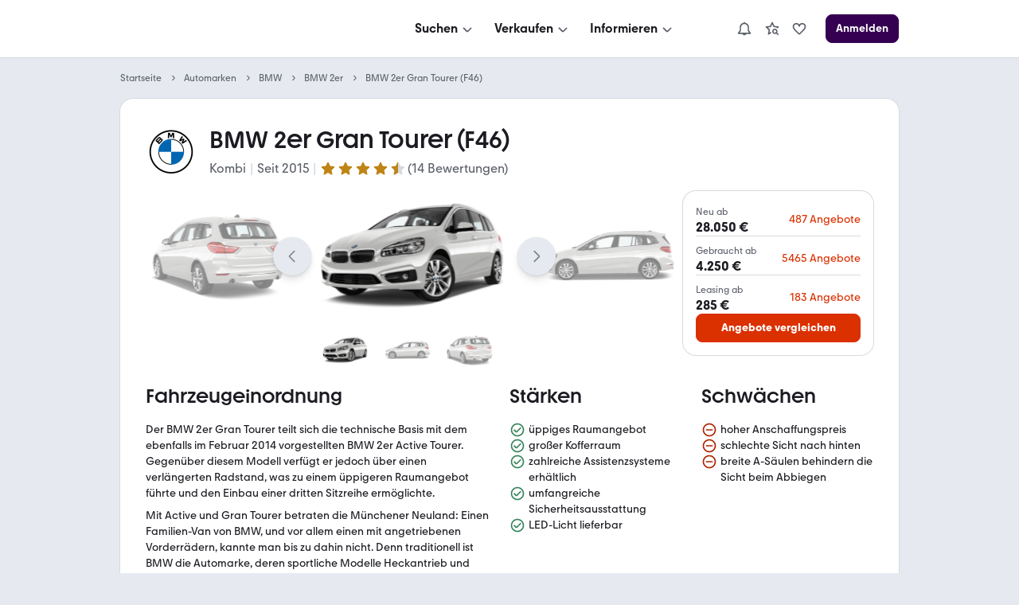

--- FILE ---
content_type: text/html; charset=utf-8
request_url: https://www.mobile.de/auto/bmw/2er-gran-tourer/2015/van/modell/
body_size: 142832
content:
<!DOCTYPE html><html lang="de" data-grid="8"><head><meta charSet="utf-8" data-next-head=""/><meta name="viewport" content="width=device-width, initial-scale=1.0" data-next-head=""/><title data-next-head="">BMW 2er Gran Tourer (F46) | Preis, Infos, Alternativen &amp; Angebote | mobile.de</title><meta name="description" content="Test, Bewertung, Preise &amp; Infos für » BMW 2er Gran Tourer (F46)  (ab 2015) in der Übersicht ✓ Alles zum Auto &amp; Alternativen bei mobile.de – Größter Fahrzeugmarkt in DE" data-next-head=""/><meta http-equiv="Content-Type" content="text/html; charset=utf-8" data-next-head=""/><link rel="canonical" href="https://www.mobile.de/auto/bmw/2er-gran-tourer/2015/van/modell/" data-next-head=""/><link href="https://static.classistatic.de/static/favicons/favicon.ico" rel="icon"/><link href="https://static.classistatic.de/static/favicons/favicon.svg" rel="icon" type="image/svg+xml"/><link href="https://static.classistatic.de/static/favicons/favicon-96x96.png" rel="icon" sizes="96x96" type="image/png"/><link href="https://static.classistatic.de/static/favicons/favicon-192x192.png" rel="icon" sizes="192x192" type="image/png"/><link href="https://static.classistatic.de/static/favicons/favicon-512x512.png" rel="icon" sizes="512x512" type="image/png"/><link href="https://static.classistatic.de/static/favicons/favicon-180x180.png" rel="apple-touch-icon" sizes="180x180" type="image/png"/><link rel="preload" href="/auto/_next/static/css/c87c87a863a36166.css" as="style"/><link rel="preload" href="/auto/_next/static/css/958085de9289e0d0.css" as="style"/><link rel="preload" href="/auto/_next/static/css/73735dfaf35e6347.css" as="style"/><script type="application/ld+json" data-next-head="">{"@context":"https://schema.org","@type":"BreadcrumbList","itemListElement":[{"@type":"ListItem","position":1,"name":"Startseite","item":"https://www.mobile.de"},{"@type":"ListItem","position":2,"name":"Automarken","item":"https://www.mobile.de/auto/"},{"@type":"ListItem","position":3,"name":"BMW","item":"https://www.mobile.de/auto/bmw/marke/"},{"@type":"ListItem","position":4,"name":"BMW 2er","item":"https://www.mobile.de/auto/bmw/2er/serie/"},{"@type":"ListItem","position":5,"name":"BMW 2er Gran Tourer (F46)"}]}</script><script type="application/ld+json" data-next-head="">{"@context":"https://schema.org","@type":"Car","name":"BMW 2er Gran Tourer (F46)","description":"Der BMW 2er Gran Tourer teilt sich die technische Basis mit dem ebenfalls im Februar 2014 vorgestellten BMW 2er Active Tourer. Gegenüber diesem Modell verfügt er jedoch über einen verlängerten Radstand, was zu einem üppigeren Raumangebot führte und den Einbau einer dritten Sitzreihe ermöglichte. Mit Active und Gran Tourer betraten die Münchener Neuland: Einen Familien-Van von BMW, und vor allem einen mit angetriebenen Vorderrädern, kannte man bis zu dahin nicht. Denn traditionell ist BMW die Automarke, deren sportliche Modelle Heckantrieb und möglichst einen Reihensechszylinder unter der Haube haben. Beim BMW 2er Gran Tourer dagegen gibt es in den Basisversionen gerade einmal drei Zylinder. Statt Sportlichkeit wird mehr Raum für die Familie und eine Prise Vernunft zu Preisen ab 27.350 Euro geboten.","image":"https://images.prismic.io/shacarlacca/ZmExZDA0ZDMtNmIwNS00YzA4LTkwNGYtZTllMDRlYzIwM2I0_c587da8c-42ec-4b49-bc10-fc32f7e48f10rulecf-450.png?auto=format,compress","modelDate":{"@type":"Date","startDate":"2015-02-28T23:00:00+0000","endDate":"2015-02-28T23:00:00+0000"},"brand":{"@type":"Brand","name":"BMW"},"vehicleConfiguration":"Kombi","fuelType":["Benzin","Diesel"],"engineDisplacement":[{"@type":"QuantitativeValue","value":1499,"unitCode":"CMQ"},{"@type":"QuantitativeValue","value":1998,"unitCode":"CMQ"},{"@type":"QuantitativeValue","value":1496,"unitCode":"CMQ"},{"@type":"QuantitativeValue","value":1995,"unitCode":"CMQ"}],"vehicleTransmission":["Manuelles Getriebe","Automatik"],"driveWheelConfiguration":["Vorderradantrieb","Allrad permanent"],"weight":[{"@type":"QuantitativeValue","value":1500,"unitCode":"KGM"},{"@type":"QuantitativeValue","value":1530,"unitCode":"KGM"},{"@type":"QuantitativeValue","value":1505,"unitCode":"KGM"},{"@type":"QuantitativeValue","value":1570,"unitCode":"KGM"},{"@type":"QuantitativeValue","value":1480,"unitCode":"KGM"},{"@type":"QuantitativeValue","value":1540,"unitCode":"KGM"},{"@type":"QuantitativeValue","value":1610,"unitCode":"KGM"},{"@type":"QuantitativeValue","value":1515,"unitCode":"KGM"},{"@type":"QuantitativeValue","value":1555,"unitCode":"KGM"},{"@type":"QuantitativeValue","value":1615,"unitCode":"KGM"}],"weightTotal":[{"@type":"QuantitativeValue","value":2055,"unitCode":"KGM"},{"@type":"QuantitativeValue","value":2090,"unitCode":"KGM"},{"@type":"QuantitativeValue","value":2060,"unitCode":"KGM"},{"@type":"QuantitativeValue","value":2140,"unitCode":"KGM"},{"@type":"QuantitativeValue","value":2155,"unitCode":"KGM"},{"@type":"QuantitativeValue","value":2130,"unitCode":"KGM"},{"@type":"QuantitativeValue","value":2205,"unitCode":"KGM"},{"@type":"QuantitativeValue","value":2265,"unitCode":"KGM"},{"@type":"QuantitativeValue","value":2170,"unitCode":"KGM"},{"@type":"QuantitativeValue","value":2220,"unitCode":"KGM"},{"@type":"QuantitativeValue","value":2280,"unitCode":"KGM"}],"vehicleSeatingCapacity":[{"@type":"QuantitativeValue","unitCode":"C62"}],"width":[{"@type":"QuantitativeValue","value":1800,"unitCode":"MMT"}],"height":[{"@type":"QuantitativeValue","value":1800,"unitCode":"MMT"}],"wheelbase":[{"@type":"QuantitativeValue","unitCode":"MMT"}],"vehicleEngine":{"@type":"EngineSpecification","enginePower":[{"@type":"QuantitativeValue","value":109,"unitCode":"N12"},{"@type":"QuantitativeValue","value":136,"unitCode":"N12"},{"@type":"QuantitativeValue","value":178,"unitCode":"N12"},{"@type":"QuantitativeValue","value":116,"unitCode":"N12"},{"@type":"QuantitativeValue","value":150,"unitCode":"N12"},{"@type":"QuantitativeValue","value":190,"unitCode":"N12"}],"torque":[{"@type":"QuantitativeValue","value":190,"unitCode":"N14"},{"@type":"QuantitativeValue","value":220,"unitCode":"N14"},{"@type":"QuantitativeValue","value":280,"unitCode":"N14"},{"@type":"QuantitativeValue","value":270,"unitCode":"N14"},{"@type":"QuantitativeValue","value":350,"unitCode":"N14"},{"@type":"QuantitativeValue","value":400,"unitCode":"N14"}]},"aggregateRating":{"@type":"AggregateRating","ratingValue":4.285714285714286,"ratingCount":14},"review":[{"@type":"Review","author":{"@type":"Person","name":"l3skon3"},"reviewBody":"Klasse Familienfahrzeug","reviewRating":{"@type":"Rating","ratingValue":"5"}},{"@type":"Review","author":{"@type":"Person","name":"E-F46"},"reviewBody":"Der F46 ist anders als andere Vans - er verbindet die Vorzüge dieser Fahrzeugart (die benötigen wir als Familie mit 2 Kinder auch) mit den typischen BMW Werten - präzises Fahrverhalten (trotz Frontantrieb - der ist perfekt gelungen!), toller Motor, ein Traum von einem Getriebe und dazu eine Top-Verarbeitung. Wer ein sportlich fahrenden Van sucht, der wird hier nicht enttäuscht. Preis/Leistung stimmt!","reviewRating":{"@type":"Rating","ratingValue":"5"}},{"@type":"Review","author":{"@type":"Person","name":"schuesn"},"reviewBody":"Gutes Platzangebot; gute Sitzposition; großer Kofferraum","reviewRating":{"@type":"Rating","ratingValue":"4"}}]}</script><link rel="stylesheet" href="/auto/_next/static/css/c87c87a863a36166.css" data-n-g=""/><link rel="stylesheet" href="/auto/_next/static/css/958085de9289e0d0.css" data-n-p=""/><link rel="stylesheet" href="/auto/_next/static/css/73735dfaf35e6347.css" data-n-p=""/><noscript data-n-css=""></noscript><script defer="" noModule="" src="/auto/_next/static/chunks/polyfills-42372ed130431b0a.js"></script><script src="https://www.mobile.de/api/consent/static/js/cmpApiStub.js" defer="" data-nscript="beforeInteractive"></script><script src="/auto/_next/static/chunks/webpack-4f6b8c324c4b39a6.js" defer=""></script><script src="/auto/_next/static/chunks/framework-1492b273e2c4ac92.js" defer=""></script><script src="/auto/_next/static/chunks/main-1cc547b3617b799f.js" defer=""></script><script src="/auto/_next/static/chunks/pages/_app-296803170c7a6d85.js" defer=""></script><script src="/auto/_next/static/chunks/5330eab6-17f9e2835adfabdf.js" defer=""></script><script src="/auto/_next/static/chunks/919-a7f6c75805bd4b3b.js" defer=""></script><script src="/auto/_next/static/chunks/pages/%5B%5B...slug%5D%5D-4f48ec35d88d6a9f.js" defer=""></script><script src="/auto/_next/static/kYkH9nj_Cm91QB_V630bH/_buildManifest.js" defer=""></script><script src="/auto/_next/static/kYkH9nj_Cm91QB_V630bH/_ssgManifest.js" defer=""></script></head><body><link rel="preload" as="image" imageSrcSet="https://images.prismic.io/shacarlacca/aIiDHFGsbswqTYaK_bmw-light%402x.webp?auto=format%2Ccompress&amp;width=640 640w, https://images.prismic.io/shacarlacca/aIiDHFGsbswqTYaK_bmw-light%402x.webp?auto=format%2Ccompress&amp;width=828 828w, https://images.prismic.io/shacarlacca/aIiDHFGsbswqTYaK_bmw-light%402x.webp?auto=format%2Ccompress&amp;width=1200 1200w, https://images.prismic.io/shacarlacca/aIiDHFGsbswqTYaK_bmw-light%402x.webp?auto=format%2Ccompress&amp;width=2048 2048w, https://images.prismic.io/shacarlacca/aIiDHFGsbswqTYaK_bmw-light%402x.webp?auto=format%2Ccompress&amp;width=3840 3840w"/><link rel="preload" as="image" imageSrcSet="https://images.prismic.io/shacarlacca/NzAwMzBkNmQtZThkYS00ZjJlLTlhYWEtZGVjYTNjMjIzYjg1_d4896925-bdbb-4106-832a-a4695a756ad0rulecf-450.png?auto=format%2Ccompress&amp;width=640 640w, https://images.prismic.io/shacarlacca/NzAwMzBkNmQtZThkYS00ZjJlLTlhYWEtZGVjYTNjMjIzYjg1_d4896925-bdbb-4106-832a-a4695a756ad0rulecf-450.png?auto=format%2Ccompress&amp;width=828 828w, https://images.prismic.io/shacarlacca/NzAwMzBkNmQtZThkYS00ZjJlLTlhYWEtZGVjYTNjMjIzYjg1_d4896925-bdbb-4106-832a-a4695a756ad0rulecf-450.png?auto=format%2Ccompress&amp;width=1200 1200w, https://images.prismic.io/shacarlacca/NzAwMzBkNmQtZThkYS00ZjJlLTlhYWEtZGVjYTNjMjIzYjg1_d4896925-bdbb-4106-832a-a4695a756ad0rulecf-450.png?auto=format%2Ccompress&amp;width=2048 2048w, https://images.prismic.io/shacarlacca/NzAwMzBkNmQtZThkYS00ZjJlLTlhYWEtZGVjYTNjMjIzYjg1_d4896925-bdbb-4106-832a-a4695a756ad0rulecf-450.png?auto=format%2Ccompress&amp;width=3840 3840w"/><link rel="preload" as="image" imageSrcSet="https://images.prismic.io/shacarlacca/ZmExZDA0ZDMtNmIwNS00YzA4LTkwNGYtZTllMDRlYzIwM2I0_c587da8c-42ec-4b49-bc10-fc32f7e48f10rulecf-450.png?auto=format%2Ccompress&amp;width=640 640w, https://images.prismic.io/shacarlacca/ZmExZDA0ZDMtNmIwNS00YzA4LTkwNGYtZTllMDRlYzIwM2I0_c587da8c-42ec-4b49-bc10-fc32f7e48f10rulecf-450.png?auto=format%2Ccompress&amp;width=828 828w, https://images.prismic.io/shacarlacca/ZmExZDA0ZDMtNmIwNS00YzA4LTkwNGYtZTllMDRlYzIwM2I0_c587da8c-42ec-4b49-bc10-fc32f7e48f10rulecf-450.png?auto=format%2Ccompress&amp;width=1200 1200w, https://images.prismic.io/shacarlacca/ZmExZDA0ZDMtNmIwNS00YzA4LTkwNGYtZTllMDRlYzIwM2I0_c587da8c-42ec-4b49-bc10-fc32f7e48f10rulecf-450.png?auto=format%2Ccompress&amp;width=2048 2048w, https://images.prismic.io/shacarlacca/ZmExZDA0ZDMtNmIwNS00YzA4LTkwNGYtZTllMDRlYzIwM2I0_c587da8c-42ec-4b49-bc10-fc32f7e48f10rulecf-450.png?auto=format%2Ccompress&amp;width=3840 3840w"/><link rel="preload" as="image" imageSrcSet="https://images.prismic.io/shacarlacca/NWVjOTU4YzEtZGQ5MC00MDM1LWI2ZTctZTYxNmFmOTM2MTAy_c1ae7b02-c786-4b6d-83a2-4ffc93dc0cb4rulecf-450.png?auto=format%2Ccompress&amp;width=640 640w, https://images.prismic.io/shacarlacca/NWVjOTU4YzEtZGQ5MC00MDM1LWI2ZTctZTYxNmFmOTM2MTAy_c1ae7b02-c786-4b6d-83a2-4ffc93dc0cb4rulecf-450.png?auto=format%2Ccompress&amp;width=828 828w, https://images.prismic.io/shacarlacca/NWVjOTU4YzEtZGQ5MC00MDM1LWI2ZTctZTYxNmFmOTM2MTAy_c1ae7b02-c786-4b6d-83a2-4ffc93dc0cb4rulecf-450.png?auto=format%2Ccompress&amp;width=1200 1200w, https://images.prismic.io/shacarlacca/NWVjOTU4YzEtZGQ5MC00MDM1LWI2ZTctZTYxNmFmOTM2MTAy_c1ae7b02-c786-4b6d-83a2-4ffc93dc0cb4rulecf-450.png?auto=format%2Ccompress&amp;width=2048 2048w, https://images.prismic.io/shacarlacca/NWVjOTU4YzEtZGQ5MC00MDM1LWI2ZTctZTYxNmFmOTM2MTAy_c1ae7b02-c786-4b6d-83a2-4ffc93dc0cb4rulecf-450.png?auto=format%2Ccompress&amp;width=3840 3840w"/><link rel="preload" as="image" imageSrcSet="https://images.prismic.io/shacarlacca%2F9101e816-65a3-4535-a845-674b437120a9_p90171844_highres.jpg?auto=format%2Ccompress&amp;width=640 640w, https://images.prismic.io/shacarlacca%2F9101e816-65a3-4535-a845-674b437120a9_p90171844_highres.jpg?auto=format%2Ccompress&amp;width=828 828w, https://images.prismic.io/shacarlacca%2F9101e816-65a3-4535-a845-674b437120a9_p90171844_highres.jpg?auto=format%2Ccompress&amp;width=1200 1200w, https://images.prismic.io/shacarlacca%2F9101e816-65a3-4535-a845-674b437120a9_p90171844_highres.jpg?auto=format%2Ccompress&amp;width=2048 2048w, https://images.prismic.io/shacarlacca%2F9101e816-65a3-4535-a845-674b437120a9_p90171844_highres.jpg?auto=format%2Ccompress&amp;width=3840 3840w"/><link rel="preload" as="image" imageSrcSet="https://images.prismic.io/shacarlacca%2Fc894e038-20b0-4bbf-98c6-62a528c7026c_p90171830_highres.jpg?auto=format%2Ccompress&amp;width=640 640w, https://images.prismic.io/shacarlacca%2Fc894e038-20b0-4bbf-98c6-62a528c7026c_p90171830_highres.jpg?auto=format%2Ccompress&amp;width=828 828w, https://images.prismic.io/shacarlacca%2Fc894e038-20b0-4bbf-98c6-62a528c7026c_p90171830_highres.jpg?auto=format%2Ccompress&amp;width=1200 1200w, https://images.prismic.io/shacarlacca%2Fc894e038-20b0-4bbf-98c6-62a528c7026c_p90171830_highres.jpg?auto=format%2Ccompress&amp;width=2048 2048w, https://images.prismic.io/shacarlacca%2Fc894e038-20b0-4bbf-98c6-62a528c7026c_p90171830_highres.jpg?auto=format%2Ccompress&amp;width=3840 3840w"/><link rel="preload" as="image" imageSrcSet="https://images.prismic.io/shacarlacca%2F3da73688-1331-455b-b1f0-6468ab4d7664_p90171824_highres.jpg?auto=format%2Ccompress&amp;width=640 640w, https://images.prismic.io/shacarlacca%2F3da73688-1331-455b-b1f0-6468ab4d7664_p90171824_highres.jpg?auto=format%2Ccompress&amp;width=828 828w, https://images.prismic.io/shacarlacca%2F3da73688-1331-455b-b1f0-6468ab4d7664_p90171824_highres.jpg?auto=format%2Ccompress&amp;width=1200 1200w, https://images.prismic.io/shacarlacca%2F3da73688-1331-455b-b1f0-6468ab4d7664_p90171824_highres.jpg?auto=format%2Ccompress&amp;width=2048 2048w, https://images.prismic.io/shacarlacca%2F3da73688-1331-455b-b1f0-6468ab4d7664_p90171824_highres.jpg?auto=format%2Ccompress&amp;width=3840 3840w"/><link rel="preload" as="image" imageSrcSet="https://images.prismic.io/shacarlacca%2F760b5053-cf3c-43a3-a288-4a233d22fe25_p90171875_highres.jpg?auto=format%2Ccompress&amp;width=640 640w, https://images.prismic.io/shacarlacca%2F760b5053-cf3c-43a3-a288-4a233d22fe25_p90171875_highres.jpg?auto=format%2Ccompress&amp;width=828 828w, https://images.prismic.io/shacarlacca%2F760b5053-cf3c-43a3-a288-4a233d22fe25_p90171875_highres.jpg?auto=format%2Ccompress&amp;width=1200 1200w, https://images.prismic.io/shacarlacca%2F760b5053-cf3c-43a3-a288-4a233d22fe25_p90171875_highres.jpg?auto=format%2Ccompress&amp;width=2048 2048w, https://images.prismic.io/shacarlacca%2F760b5053-cf3c-43a3-a288-4a233d22fe25_p90171875_highres.jpg?auto=format%2Ccompress&amp;width=3840 3840w"/><link rel="preload" as="image" imageSrcSet="https://images.prismic.io/shacarlacca%2F0982ffd7-86a6-4eb0-b4ee-9c448e4aad2a_p90171412_highres.jpg?auto=format%2Ccompress&amp;width=640 640w, https://images.prismic.io/shacarlacca%2F0982ffd7-86a6-4eb0-b4ee-9c448e4aad2a_p90171412_highres.jpg?auto=format%2Ccompress&amp;width=828 828w, https://images.prismic.io/shacarlacca%2F0982ffd7-86a6-4eb0-b4ee-9c448e4aad2a_p90171412_highres.jpg?auto=format%2Ccompress&amp;width=1200 1200w, https://images.prismic.io/shacarlacca%2F0982ffd7-86a6-4eb0-b4ee-9c448e4aad2a_p90171412_highres.jpg?auto=format%2Ccompress&amp;width=2048 2048w, https://images.prismic.io/shacarlacca%2F0982ffd7-86a6-4eb0-b4ee-9c448e4aad2a_p90171412_highres.jpg?auto=format%2Ccompress&amp;width=3840 3840w"/><link rel="preload" as="image" imageSrcSet="https://images.prismic.io/shacarlacca%2F18da6aef-1662-45b6-9c2b-82c8762fe904_p90171432_highres.jpg?auto=format%2Ccompress&amp;width=640 640w, https://images.prismic.io/shacarlacca%2F18da6aef-1662-45b6-9c2b-82c8762fe904_p90171432_highres.jpg?auto=format%2Ccompress&amp;width=828 828w, https://images.prismic.io/shacarlacca%2F18da6aef-1662-45b6-9c2b-82c8762fe904_p90171432_highres.jpg?auto=format%2Ccompress&amp;width=1200 1200w, https://images.prismic.io/shacarlacca%2F18da6aef-1662-45b6-9c2b-82c8762fe904_p90171432_highres.jpg?auto=format%2Ccompress&amp;width=2048 2048w, https://images.prismic.io/shacarlacca%2F18da6aef-1662-45b6-9c2b-82c8762fe904_p90171432_highres.jpg?auto=format%2Ccompress&amp;width=3840 3840w"/><link rel="preload" as="image" imageSrcSet="https://images.prismic.io/shacarlacca%2F4dc886f9-b3ef-4cfd-844c-3f5361806bfd_p90173833_highres.jpg?auto=format%2Ccompress&amp;width=640 640w, https://images.prismic.io/shacarlacca%2F4dc886f9-b3ef-4cfd-844c-3f5361806bfd_p90173833_highres.jpg?auto=format%2Ccompress&amp;width=828 828w, https://images.prismic.io/shacarlacca%2F4dc886f9-b3ef-4cfd-844c-3f5361806bfd_p90173833_highres.jpg?auto=format%2Ccompress&amp;width=1200 1200w, https://images.prismic.io/shacarlacca%2F4dc886f9-b3ef-4cfd-844c-3f5361806bfd_p90173833_highres.jpg?auto=format%2Ccompress&amp;width=2048 2048w, https://images.prismic.io/shacarlacca%2F4dc886f9-b3ef-4cfd-844c-3f5361806bfd_p90173833_highres.jpg?auto=format%2Ccompress&amp;width=3840 3840w"/><link rel="preload" as="image" imageSrcSet="https://images.prismic.io/shacarlacca%2Fa2cf7102-eb6e-4920-89b7-c4c6df971255_p90171456_highres.jpg?auto=format%2Ccompress&amp;width=640 640w, https://images.prismic.io/shacarlacca%2Fa2cf7102-eb6e-4920-89b7-c4c6df971255_p90171456_highres.jpg?auto=format%2Ccompress&amp;width=828 828w, https://images.prismic.io/shacarlacca%2Fa2cf7102-eb6e-4920-89b7-c4c6df971255_p90171456_highres.jpg?auto=format%2Ccompress&amp;width=1200 1200w, https://images.prismic.io/shacarlacca%2Fa2cf7102-eb6e-4920-89b7-c4c6df971255_p90171456_highres.jpg?auto=format%2Ccompress&amp;width=2048 2048w, https://images.prismic.io/shacarlacca%2Fa2cf7102-eb6e-4920-89b7-c4c6df971255_p90171456_highres.jpg?auto=format%2Ccompress&amp;width=3840 3840w"/><link rel="preload" as="image" imageSrcSet="https://images.prismic.io/shacarlacca%2F274990a0-add1-4ab9-93bb-7a2e2d5277f7_p90171413_highres.jpg?auto=format%2Ccompress&amp;width=640 640w, https://images.prismic.io/shacarlacca%2F274990a0-add1-4ab9-93bb-7a2e2d5277f7_p90171413_highres.jpg?auto=format%2Ccompress&amp;width=828 828w, https://images.prismic.io/shacarlacca%2F274990a0-add1-4ab9-93bb-7a2e2d5277f7_p90171413_highres.jpg?auto=format%2Ccompress&amp;width=1200 1200w, https://images.prismic.io/shacarlacca%2F274990a0-add1-4ab9-93bb-7a2e2d5277f7_p90171413_highres.jpg?auto=format%2Ccompress&amp;width=2048 2048w, https://images.prismic.io/shacarlacca%2F274990a0-add1-4ab9-93bb-7a2e2d5277f7_p90171413_highres.jpg?auto=format%2Ccompress&amp;width=3840 3840w"/><link rel="preload" as="image" imageSrcSet="https://images.prismic.io/shacarlacca%2F60d53b7c-19c5-4577-8c30-16a4b079206a_p90171464_highres.jpg?auto=format%2Ccompress&amp;width=640 640w, https://images.prismic.io/shacarlacca%2F60d53b7c-19c5-4577-8c30-16a4b079206a_p90171464_highres.jpg?auto=format%2Ccompress&amp;width=828 828w, https://images.prismic.io/shacarlacca%2F60d53b7c-19c5-4577-8c30-16a4b079206a_p90171464_highres.jpg?auto=format%2Ccompress&amp;width=1200 1200w, https://images.prismic.io/shacarlacca%2F60d53b7c-19c5-4577-8c30-16a4b079206a_p90171464_highres.jpg?auto=format%2Ccompress&amp;width=2048 2048w, https://images.prismic.io/shacarlacca%2F60d53b7c-19c5-4577-8c30-16a4b079206a_p90171464_highres.jpg?auto=format%2Ccompress&amp;width=3840 3840w"/><div id="__next"><div data-prismic-ids="true" hidden=""><!-- RID:1 | PID:Y2FQSxIAAKPFMoi- --></div><div><script type="application/ld+json">{"@context":"https://schema.org","@type":"Organization","name":"mobile.de","legalName":"mobile.de GmbH","url":"https://www.mobile.de/","sameAs":["https://www.facebook.com/mobile.de","https://www.linkedin.com/company/mobile-de-gmbh/","https://www.xing.com/pages/mobilede","https://www.youtube.com/c/mobilede","https://www.tiktok.com/@mobile.de","https://www.instagram.com/mobile_de/","https://www.youtube.com/channel/UCpss16IYd0Ms-jKwYikPlkA"]}</script><header class="PublicHeader_header__T51VY"><nav class="PublicHeader_largeContent__S4BP0" data-testid="header-mobile-large-screen"><div class="PublicHeader_logoContainer__iWeuu"><div class="align_align-vertical-flex-center__qmOcW"><a class="link_Link__B0oSi link_Link--unstyled__YSboM Logo_logoLink__8yGu4" href="https://www.mobile.de/" data-testid="header-mobile-logo" aria-label="Zur mobile.de Startseite"><div class="Logo_logoCdn__5T_BL" aria-label="Zur mobile.de Startseite"></div></a></div></div><div class="PublicHeader_naviContainer__NG2Gj"><div class="PromotionalNavigation_linksBox__lWeNm stack_horizontal_S__0POli flexBox_FlexBox__e6o0k flexBox_FlexBox-direction--row__QfNrp"><div class="DropdownMenu_linksSection__Z88Xi flexBox_FlexBox__e6o0k flexBox_FlexBox-direction--column__gYFUW"><div class="flexBox_FlexBox__e6o0k flexBox_FlexBox-align-items--center__Pxkcx flexBox_FlexBox-direction--row__QfNrp"><button class="DropdownMenu_labelBtn__VnqRi button_Button__KMZFC button_Button--secondary__AfxFh button_Button--medium__rzst8" data-testid="menu-search" aria-label="Suchen" type="button"><span class="button_Button__wrap__gQpnZ align_align-flex-center__dFYeb DropdownMenu_labelSpan__0mOeI" tabindex="-1"><span class="button_Button__label__OceSI" tabindex="-1">Suchen</span><div class="button_Button__icon__e0ZsY button_Button__icon--right__PsUuv DropdownMenu_iconAndArrow__2YdWy"><svg class="svgIcon_SvgIcon__zAZMO color_content-secondary__lLUFf" width="20" height="20" viewBox="0 0 24 24" focusable="false" aria-hidden="true" xmlns="http://www.w3.org/2000/svg" fill="none" style="pointer-events:none"><path fill-rule="evenodd" clip-rule="evenodd" d="M5.29297 11.414L10.586 16.707C11.366 17.487 12.634 17.487 13.414 16.707C13.409 16.712 18.702 11.498 18.702 11.498L17.298 10.073L12 15.293L6.70697 10L5.29297 11.414Z" fill="currentColor"></path></svg></div></span></button></div><div class="DropdownMenu_linksContainer__GFNWq" style="margin-left:0px" role="dialog" aria-modal="true"><div class="DropdownMenu_childrenContainer__KA3dl"><div class="PromotionalNavigation_grid__DGedD"><div><div class="PromoSection_title__HBVxU margin_bottom_S__TFBBj typography_meta__EI4Bp">E-Bikes</div><button class="link_Link__B0oSi link_Link--secondary__4kWA4 PromoSection_promoLink__yzoLB" role="link" tabindex="-1"><img data-testid="promo-image" class="PromoSection_promoImage__r1Bap" src="https://static.classistatic.de/static/resources/images/header/search.webp" width="160" loading="lazy" height="105" alt="E-Bikes"/><p class="PromoSection_label__BBNh1" tabindex="0" aria-label="E-Bikes" role="link">Mehr erfahren</p></button></div><section><div class="Section_title__5FzTz typography_meta__EI4Bp">Fahrzeugsuche</div><div class="Section_contentContainer__8AsxI"><a class="link_Link__B0oSi link_Link--unstyled__YSboM Section_item__JSY1A typography_copy__hyPNf" href="https://suchen.mobile.de/fahrzeuge/detailsuche?dam=0&amp;s=Car&amp;vc=Car" data-testid="search-submenu-cars">Gebraucht- und Neuwagen</a></div><div class="Section_contentContainer__8AsxI"><a class="link_Link__B0oSi link_Link--unstyled__YSboM Section_item__JSY1A typography_copy__hyPNf" href="https://suchen.mobile.de/auto/elektro.html" data-testid="search-submenu-electric-vehicles">Elektroautos</a></div><div class="Section_contentContainer__8AsxI"><a class="link_Link__B0oSi link_Link--unstyled__YSboM Section_item__JSY1A typography_copy__hyPNf" href="https://suchen.mobile.de/fahrzeuge/detailsuche?s=Motorbike&amp;vc=Motorbike" data-testid="search-submenu-bikes">Motorräder</a></div><div class="Section_contentContainer__8AsxI"><a class="link_Link__B0oSi link_Link--unstyled__YSboM Section_item__JSY1A typography_copy__hyPNf" href="https://www.mobile.de/e-bikes/" data-testid="search-submenu-e-bikes">E-Bikes</a></div><div class="Section_contentContainer__8AsxI"><a class="link_Link__B0oSi link_Link--unstyled__YSboM Section_item__JSY1A typography_copy__hyPNf" href="https://suchen.mobile.de/fahrzeuge/detailsuche?s=Motorhome&amp;vc=Motorhome" data-testid="search-submenu-motorhome">Wohnwagen &amp; -mobile</a></div><div class="Section_contentContainer__8AsxI"><a class="link_Link__B0oSi link_Link--unstyled__YSboM Section_item__JSY1A typography_copy__hyPNf" href="https://www.mobile.de/s/nutzfahrzeuge" data-testid="search-submenu-trucks">LKW &amp; Nutzfahrzeuge</a></div></section><section><div class="Section_title__5FzTz typography_meta__EI4Bp">Services</div><div class="Section_contentContainer__8AsxI"><a class="link_Link__B0oSi link_Link--unstyled__YSboM Section_item__JSY1A typography_copy__hyPNf" href="https://www.mobile.de/leasing/" data-testid="search-submenu-leasing">Leasingangebote</a></div><div class="Section_contentContainer__8AsxI"><a class="link_Link__B0oSi link_Link--unstyled__YSboM Section_item__JSY1A typography_copy__hyPNf" href="https://home.mobile.de/regional/" data-testid="search-submenu-dealer-search">Händler-Suche</a></div></section></div></div><div class="DropdownMenu_triangle__LLKzd" style="margin-left:0px"></div></div></div><div class="DropdownMenu_linksSection__Z88Xi flexBox_FlexBox__e6o0k flexBox_FlexBox-direction--column__gYFUW"><div class="flexBox_FlexBox__e6o0k flexBox_FlexBox-align-items--center__Pxkcx flexBox_FlexBox-direction--row__QfNrp"><button class="DropdownMenu_labelBtn__VnqRi button_Button__KMZFC button_Button--secondary__AfxFh button_Button--medium__rzst8" data-testid="menu-offer" aria-label="Verkaufen" type="button"><span class="button_Button__wrap__gQpnZ align_align-flex-center__dFYeb DropdownMenu_labelSpan__0mOeI" tabindex="-1"><span class="button_Button__label__OceSI" tabindex="-1">Verkaufen</span><div class="button_Button__icon__e0ZsY button_Button__icon--right__PsUuv DropdownMenu_iconAndArrow__2YdWy"><svg class="svgIcon_SvgIcon__zAZMO color_content-secondary__lLUFf" width="20" height="20" viewBox="0 0 24 24" focusable="false" aria-hidden="true" xmlns="http://www.w3.org/2000/svg" fill="none" style="pointer-events:none"><path fill-rule="evenodd" clip-rule="evenodd" d="M5.29297 11.414L10.586 16.707C11.366 17.487 12.634 17.487 13.414 16.707C13.409 16.712 18.702 11.498 18.702 11.498L17.298 10.073L12 15.293L6.70697 10L5.29297 11.414Z" fill="currentColor"></path></svg></div></span></button></div><div class="DropdownMenu_linksContainer__GFNWq" style="margin-left:0px" role="dialog" aria-modal="true"><div class="DropdownMenu_childrenContainer__KA3dl"><div class="PromotionalNavigation_grid__DGedD"><div><div class="PromoSection_title__HBVxU margin_bottom_S__TFBBj typography_meta__EI4Bp">Autobewertung</div><button class="link_Link__B0oSi link_Link--secondary__4kWA4 PromoSection_promoLink__yzoLB" role="link" tabindex="-1"><img data-testid="promo-image" class="PromoSection_promoImage__r1Bap" src="https://static.classistatic.de/static/resources/images/header/sell.webp" width="160" loading="lazy" height="105" alt="Autobewertung"/><p class="PromoSection_label__BBNh1" tabindex="0" aria-label="Autobewertung" role="link">Mehr erfahren</p></button></div><section><div class="Section_title__5FzTz typography_meta__EI4Bp">Private und Gewerblich</div><div class="Section_contentContainer__8AsxI"><a class="link_Link__B0oSi link_Link--unstyled__YSboM Section_item__JSY1A typography_copy__hyPNf" href="https://www.mobile.de/verkaufen/auto/" data-testid="offer-cars">Auto verkaufen</a></div><div class="Section_contentContainer__8AsxI"><button class="link_Link__B0oSi link_Link--unstyled__YSboM Section_item__JSY1A typography_copy__hyPNf" role="link" data-testid="offer-bikes">Motorrad verkaufen</button></div><div class="Section_contentContainer__8AsxI"><button class="link_Link__B0oSi link_Link--unstyled__YSboM Section_item__JSY1A typography_copy__hyPNf" role="link" data-testid="search-submenu-dealer-search">Wohnwagen &amp; -mobil verkaufen</button></div><div class="Section_contentContainer__8AsxI"><button class="link_Link__B0oSi link_Link--unstyled__YSboM Section_item__JSY1A typography_copy__hyPNf" role="link" data-testid="offer-trucks-and-commercial-vehicles">LKW &amp; Nutzfahrzeuge verkaufen</button></div><div class="Section_contentContainer__8AsxI"><a class="link_Link__B0oSi link_Link--unstyled__YSboM Section_item__JSY1A typography_copy__hyPNf" href="https://www.mobile.de/verkaufen/auto/bewertung/" data-testid="offer-evaluation">Autobewertung</a></div><div class="Section_contentContainer__8AsxI"><a class="link_Link__B0oSi link_Link--unstyled__YSboM Section_item__JSY1A typography_copy__hyPNf" href="https://www.mobile.de/verkaufen/auto/auto-verkaufen-tipps/" data-testid="offer-selling-tips">Auto-Verkauf: Tipps</a></div></section><section><div class="Section_title__5FzTz typography_meta__EI4Bp">Händlerbereich</div><div class="Section_contentContainer__8AsxI"><button class="link_Link__B0oSi link_Link--unstyled__YSboM Section_item__JSY1A typography_copy__hyPNf" role="link" data-testid="header-dealer-register">Registrierung</button></div><div class="Section_contentContainer__8AsxI"><button class="link_Link__B0oSi link_Link--unstyled__YSboM Section_item__JSY1A typography_copy__hyPNf" role="link" data-testid="header-dealer-our-offer">Unser Angebot</button></div></section></div></div><div class="DropdownMenu_triangle__LLKzd" style="margin-left:0px"></div></div></div><div class="DropdownMenu_linksSection__Z88Xi flexBox_FlexBox__e6o0k flexBox_FlexBox-direction--column__gYFUW"><div class="flexBox_FlexBox__e6o0k flexBox_FlexBox-align-items--center__Pxkcx flexBox_FlexBox-direction--row__QfNrp"><button class="DropdownMenu_labelBtn__VnqRi button_Button__KMZFC button_Button--secondary__AfxFh button_Button--medium__rzst8" data-testid="menu-info" aria-label="Informieren" type="button"><span class="button_Button__wrap__gQpnZ align_align-flex-center__dFYeb DropdownMenu_labelSpan__0mOeI" tabindex="-1"><span class="button_Button__label__OceSI" tabindex="-1">Informieren</span><div class="button_Button__icon__e0ZsY button_Button__icon--right__PsUuv DropdownMenu_iconAndArrow__2YdWy"><svg class="svgIcon_SvgIcon__zAZMO color_content-secondary__lLUFf" width="20" height="20" viewBox="0 0 24 24" focusable="false" aria-hidden="true" xmlns="http://www.w3.org/2000/svg" fill="none" style="pointer-events:none"><path fill-rule="evenodd" clip-rule="evenodd" d="M5.29297 11.414L10.586 16.707C11.366 17.487 12.634 17.487 13.414 16.707C13.409 16.712 18.702 11.498 18.702 11.498L17.298 10.073L12 15.293L6.70697 10L5.29297 11.414Z" fill="currentColor"></path></svg></div></span></button></div><div class="DropdownMenu_linksContainer__GFNWq" style="margin-left:0px" role="dialog" aria-modal="true"><div class="DropdownMenu_childrenContainer__KA3dl"><div class="PromotionalNavigation_grid__DGedD"><div><div class="PromoSection_title__HBVxU margin_bottom_S__TFBBj typography_meta__EI4Bp">Elektromobilität</div><button class="link_Link__B0oSi link_Link--secondary__4kWA4 PromoSection_promoLink__yzoLB" role="link" tabindex="-1"><img data-testid="promo-image" class="PromoSection_promoImage__r1Bap" src="https://static.classistatic.de/static/resources/images/header/inform.webp" width="160" loading="lazy" height="105" alt="Elektromobilität"/><p class="PromoSection_label__BBNh1" tabindex="0" aria-label="Elektromobilität" role="link">Mehr erfahren</p></button></div><section><div class="Section_title__5FzTz typography_meta__EI4Bp">Wissen</div><div class="Section_contentContainer__8AsxI"><a class="link_Link__B0oSi link_Link--unstyled__YSboM Section_item__JSY1A typography_copy__hyPNf" href="https://www.mobile.de/magazin/" data-testid="magazine-submenu-news">Auto-Magazin</a></div><div class="Section_contentContainer__8AsxI"><a class="link_Link__B0oSi link_Link--unstyled__YSboM Section_item__JSY1A typography_copy__hyPNf" href="https://www.mobile.de/magazin/ratgeber-und-service/" data-testid="magazine-submenu-service">Ratgeber und Service</a></div><div class="Section_contentContainer__8AsxI"><a class="link_Link__B0oSi link_Link--unstyled__YSboM Section_item__JSY1A typography_copy__hyPNf" href="https://www.mobile.de/magazin/themen/" data-testid="magazine-submenu-topic-a-z">Themen A-Z</a></div><div class="Section_contentContainer__8AsxI"><a class="link_Link__B0oSi link_Link--unstyled__YSboM Section_item__JSY1A typography_copy__hyPNf" href="https://www.mobile.de/sicherheit/" data-testid="magazine-submenu-safety-center">Sicherheit bei mobile.de</a></div></section><section><div class="Section_title__5FzTz typography_meta__EI4Bp">Ratgeber</div><div class="Section_contentContainer__8AsxI"><a class="link_Link__B0oSi link_Link--unstyled__YSboM Section_item__JSY1A typography_copy__hyPNf" href="https://www.mobile.de/auto/" data-testid="info-submenu-all-brands">Marken &amp; Modelle</a></div><div class="Section_contentContainer__8AsxI"><a class="link_Link__B0oSi link_Link--unstyled__YSboM Section_item__JSY1A typography_copy__hyPNf" href="https://www.mobile.de/magazin/automarken-und-tests/" data-testid="info-submenu-leaderboard">Bestenlisten &amp; Tests</a></div><div class="Section_contentContainer__8AsxI"><a class="link_Link__B0oSi link_Link--unstyled__YSboM Section_item__JSY1A typography_copy__hyPNf" href="https://www.mobile.de/herstellerinfo/hyundai/" data-testid="info-submenu-brand-portal">Brand Portal</a><span class="badge_Badge__f3LF4 badge_Badge--accent__nDB9F badge_Badge--italic__LjaQ5 badge_Badge--uppercase__imba3" tabindex="-1">NEU</span></div></section></div></div><div class="DropdownMenu_triangle__LLKzd" style="margin-left:0px"></div></div></div></div></div><div class="PublicHeader_accountContainer__EHtAR"><div><div class="Account_largeTabletContainer__PqUKq"><div class="DropdownMenu_linksSection__Z88Xi flexBox_FlexBox__e6o0k flexBox_FlexBox-direction--column__gYFUW"><div class="flexBox_FlexBox__e6o0k flexBox_FlexBox-align-items--center__Pxkcx flexBox_FlexBox-direction--row__QfNrp"><button class="DropdownMenu_labelBtn__VnqRi button_Button__KMZFC button_Button--secondary__AfxFh button_Button--medium__rzst8" data-testid="header-notifications" aria-label="Benachrichtigungen" type="button"><span class="button_Button__wrap__gQpnZ align_align-flex-center__dFYeb DropdownMenu_labelSpan__0mOeI" tabindex="-1"><div class="button_Button__icon__e0ZsY button_Button__icon--right__PsUuv DropdownMenu_iconAndArrow__2YdWy"><div class="DropdownMenu_iconContainer__K6BN4"><svg class="svgIcon_SvgIcon__zAZMO color_content-secondary__lLUFf" width="20" height="20" viewBox="0 0 24 24" focusable="false" aria-hidden="true" xmlns="http://www.w3.org/2000/svg" fill="none"><path d="M21.8001 18.4L19.0001 14.67V10C19.0001 6.48 16.3901 3.57 13.0001 3.08V2H11.0001V3.08C7.61008 3.57 5.00008 6.48 5.00008 10V14.67L2.20008 18.4C1.97008 18.7 1.94008 19.11 2.11008 19.45C2.28008 19.79 2.63008 20 3.00008 20H9.18008C9.59008 21.16 10.6901 22 12.0001 22C13.3101 22 14.4001 21.16 14.8201 20H21.0001C21.3801 20 21.7301 19.79 21.8901 19.45C22.0501 19.11 22.0201 18.71 21.8001 18.4ZM5.00008 18L6.80008 15.6C6.93008 15.43 7.00008 15.22 7.00008 15V10C7.00008 7.24 9.24008 5 12.0001 5C14.7601 5 17.0001 7.24 17.0001 10V15C17.0001 15.22 17.0701 15.43 17.2001 15.6L19.0001 18H5.00008Z" fill="currentColor"></path></svg></div></div></span></button></div><div class="DropdownMenu_linksContainer__GFNWq" style="margin-left:0px" role="dialog" aria-modal="true"><div class="DropdownMenu_childrenContainer__KA3dl NotificationsMenu_container__0tzZz NotificationsMenu_isTablet__GeOKh"><div class="NotificationPlaceholder_container__7dGx9 placeholder_Placeholder__tzh62"><div class="NotificationPlaceholder_item__xGeFH"><div class="NotificationPlaceholder_img__YNRfm"></div><div class="NotificationPlaceholder_content__gf24r"><div class="NotificationPlaceholder_header__bicSO"></div><div class="NotificationPlaceholder_text__Rbp0n"></div><div class="NotificationPlaceholder_date__JNRfM"></div></div></div><div class="NotificationPlaceholder_item__xGeFH"><div class="NotificationPlaceholder_img__YNRfm"></div><div class="NotificationPlaceholder_content__gf24r"><div class="NotificationPlaceholder_header__bicSO"></div><div class="NotificationPlaceholder_text__Rbp0n"></div><div class="NotificationPlaceholder_date__JNRfM"></div></div></div><div class="NotificationPlaceholder_item__xGeFH"><div class="NotificationPlaceholder_img__YNRfm"></div><div class="NotificationPlaceholder_content__gf24r"><div class="NotificationPlaceholder_header__bicSO"></div><div class="NotificationPlaceholder_text__Rbp0n"></div><div class="NotificationPlaceholder_date__JNRfM"></div></div></div><div class="NotificationPlaceholder_item__xGeFH"><div class="NotificationPlaceholder_img__YNRfm"></div><div class="NotificationPlaceholder_content__gf24r"><div class="NotificationPlaceholder_header__bicSO"></div><div class="NotificationPlaceholder_text__Rbp0n"></div><div class="NotificationPlaceholder_date__JNRfM"></div></div></div><div class="NotificationPlaceholder_item__xGeFH"><div class="NotificationPlaceholder_img__YNRfm"></div><div class="NotificationPlaceholder_content__gf24r"><div class="NotificationPlaceholder_header__bicSO"></div><div class="NotificationPlaceholder_text__Rbp0n"></div><div class="NotificationPlaceholder_date__JNRfM"></div></div></div></div></div><div class="DropdownMenu_triangle__LLKzd" style="margin-left:0px"></div></div></div><div class="DropdownMenu_linksSection__Z88Xi flexBox_FlexBox__e6o0k flexBox_FlexBox-direction--column__gYFUW"><div class="flexBox_FlexBox__e6o0k flexBox_FlexBox-align-items--center__Pxkcx flexBox_FlexBox-direction--row__QfNrp"><button class="DropdownMenu_labelBtn__VnqRi button_Button__KMZFC button_Button--secondary__AfxFh button_Button--medium__rzst8" data-testid="large-tablet-my-mobile-menu" aria-label="Meine Suchen und Parkplatz und Anmelden" type="button"><span class="button_Button__wrap__gQpnZ align_align-flex-center__dFYeb DropdownMenu_labelSpan__0mOeI" tabindex="-1"><div class="button_Button__icon__e0ZsY button_Button__icon--right__PsUuv DropdownMenu_iconAndArrow__2YdWy"><div class="DropdownMenu_iconContainer__K6BN4"><svg class="svgIcon_SvgIcon__zAZMO color_content-secondary__lLUFf" width="20" height="20" viewBox="0 0 24 24" focusable="false" aria-hidden="true" xmlns="http://www.w3.org/2000/svg" fill="none"><path fill-rule="evenodd" clip-rule="evenodd" d="M5.99976 19.998V20H6.00176C7.67276 21.255 9.75076 22 11.9998 22C14.2498 22 16.3268 21.255 17.9978 20H17.9998V19.998C20.4278 18.173 21.9998 15.269 21.9998 12C21.9998 6.48 17.5188 2 11.9998 2C6.48076 2 1.99976 6.48 1.99976 12C1.99976 15.269 3.57176 18.173 5.99976 19.998ZM15.9998 18.928V17C15.9998 16.469 15.7888 15.96 15.4138 15.585C15.0388 15.21 14.5308 15 13.9998 15H9.99976C9.46976 15 8.96076 15.21 8.58576 15.585C8.21076 15.96 7.99976 16.469 7.99976 17V18.928C9.17676 19.609 10.5438 20 11.9998 20C13.4568 20 14.8228 19.609 15.9998 18.928ZM17.9998 17.289C19.2448 15.879 19.9998 14.027 19.9998 12C19.9998 7.584 16.4148 4 11.9998 4C7.58476 4 3.99976 7.584 3.99976 12C3.99976 14.027 4.75576 15.879 5.99976 17.289V17C5.99976 15.939 6.42176 14.921 7.17176 14.171C7.78076 13.562 8.56476 13.17 9.40676 13.044C8.54576 12.31 7.99976 11.218 7.99976 10C7.99976 7.792 9.79176 6 11.9998 6C14.2078 6 15.9998 7.792 15.9998 10C15.9998 11.218 15.4538 12.31 14.5938 13.044C15.4348 13.17 16.2198 13.562 16.8288 14.171C17.5788 14.921 17.9998 15.939 17.9998 17V17.289ZM11.9998 8C13.1038 8 13.9998 8.896 13.9998 10C13.9998 11.103 13.1038 12 11.9998 12C10.8958 12 9.99976 11.103 9.99976 10C9.99976 8.896 10.8958 8 11.9998 8Z" fill="currentColor"></path></svg></div><svg class="svgIcon_SvgIcon__zAZMO color_content-secondary__lLUFf" width="20" height="20" viewBox="0 0 24 24" focusable="false" aria-hidden="true" xmlns="http://www.w3.org/2000/svg" fill="none" style="pointer-events:none"><path fill-rule="evenodd" clip-rule="evenodd" d="M5.29297 11.414L10.586 16.707C11.366 17.487 12.634 17.487 13.414 16.707C13.409 16.712 18.702 11.498 18.702 11.498L17.298 10.073L12 15.293L6.70697 10L5.29297 11.414Z" fill="currentColor"></path></svg></div></span></button></div><div class="DropdownMenu_linksContainer__GFNWq" style="margin-left:0px" role="dialog" aria-modal="true"><div class="DropdownMenu_childrenContainer__KA3dl LargeTabletNavi_container__VYZgD"><button class="link_Link__B0oSi link_Link--unstyled__YSboM NavItem_item__LwPwP LargeTabletNavi_savedSearch__fUP3J" role="link" data-testid="menu-link-my-searches" aria-label="Meine Suchen"><svg class="NavItem_icon__DzZ9H svgIcon_SvgIcon__zAZMO" width="20" height="20" viewBox="0 0 24 24" focusable="false" aria-hidden="true" xmlns="http://www.w3.org/2000/svg" fill="none"><path d="M10.68 18.77L6.94996 20.87C6.60996 21.06 6.18996 21.04 5.86996 20.81C5.54996 20.58 5.39996 20.19 5.47996 19.8L6.62996 14.12L2.35996 10.2C2.06996 9.93997 1.95996 9.52997 2.08996 9.15997C2.20996 8.78997 2.53996 8.51997 2.92996 8.47997L8.68996 7.81997L11.1 2.54997C11.26 2.18997 11.62 1.96997 12.01 1.96997C12.4 1.96997 12.76 2.19997 12.92 2.54997L15.33 7.81997L21.09 8.47997C21.48 8.51997 21.81 8.78997 21.93 9.15997C22.05 9.52997 21.94 9.93997 21.66 10.2L20.11 11.62C19.61 11.15 19.03 10.76 18.39 10.49L18.7 10.21L14.55 9.72997C14.2 9.68997 13.9 9.46997 13.76 9.14997L12.02 5.35997L10.28 9.14997C10.13 9.46997 9.82996 9.68997 9.48996 9.72997L5.33996 10.21L8.40996 13.03C8.66996 13.27 8.77996 13.62 8.70996 13.96L7.87996 18.05L10.07 16.82C10.17 17.51 10.38 18.17 10.69 18.77H10.68ZM20.58 22L18.02 19.44C17.43 19.79 16.74 20.01 16 20.01C13.79 20.01 12 18.22 12 16.01C12 13.8 13.79 12.01 16 12.01C18.21 12.01 20 13.8 20 16.01C20 16.75 19.78 17.43 19.43 18.03L21.99 20.59L20.58 22ZM18 16C18 14.9 17.1 14 16 14C14.9 14 14 14.9 14 16C14 17.1 14.9 18 16 18C17.1 18 18 17.1 18 16Z" fill="currentColor"></path></svg><span>Meine Suchen</span></button><button class="link_Link__B0oSi link_Link--unstyled__YSboM NavItem_item__LwPwP LargeTabletNavi_savedSearch__fUP3J" role="link" data-testid="menu-link-park" aria-label="Parkplatz" id="hdmysc2"><svg class="NavItem_icon__DzZ9H svgIcon_SvgIcon__zAZMO" width="20" height="20" viewBox="0 0 24 24" focusable="false" aria-hidden="true" xmlns="http://www.w3.org/2000/svg" fill="none"><path d="M13.41 20.41C12.63 21.19 11.36 21.19 10.58 20.41L6.29 16.12C4.18 14.01 2 11.83 2 8.91003C2 7.44003 2.57 6.06003 3.61 5.02003C4.65 3.98003 6.03 3.41003 7.5 3.41003C8.97 3.41003 10.35 3.98003 11.39 5.02003C11.62 5.25003 11.82 5.49003 12 5.74003C12.18 5.48003 12.38 5.24003 12.61 5.02003C13.65 3.98003 15.03 3.41003 16.5 3.41003C17.97 3.41003 19.35 3.98003 20.39 5.02003C21.43 6.06003 22 7.44003 22 8.91003C22 11.82 19.82 14.01 17.71 16.12L13.42 20.41H13.41ZM7.5 5.41003C6.57 5.41003 5.69 5.77003 5.02 6.44003C4.36 7.10003 4 7.98003 4 8.91003C4 11 5.8 12.8 7.71 14.7L12 18.99L16.29 14.7C18.2 12.79 20 10.99 20 8.91003C20 7.98003 19.64 7.10003 18.97 6.44003C17.65 5.12003 15.34 5.12003 14.02 6.44003C13.36 7.10003 13 7.98003 13 8.91003H11C11 7.98003 10.64 7.10003 9.97 6.44003C9.31 5.78003 8.43 5.41003 7.5 5.41003Z" fill="currentColor"></path></svg><span>Parkplatz</span></button><div class="align_align-vertical-flex-center__qmOcW LargeTabletNavi_loginBtn__nLMOn"><button class="button_Button__KMZFC button_Button--highlight__gIwzU button_Button--medium__rzst8 button_Button--fullWidth__PJtjm" data-testid="menu-login-button" aria-label="Anmelden" type="button"><span class="button_Button__wrap__gQpnZ align_align-flex-center__dFYeb" tabindex="-1"><span class="button_Button__label__OceSI" tabindex="-1">Anmelden</span></span></button></div></div><div class="DropdownMenu_triangle__LLKzd" style="margin-left:0px"></div></div></div></div><div class="Account_container__R3QtT"><div class="DropdownMenu_linksSection__Z88Xi flexBox_FlexBox__e6o0k flexBox_FlexBox-direction--column__gYFUW"><div class="flexBox_FlexBox__e6o0k flexBox_FlexBox-align-items--center__Pxkcx flexBox_FlexBox-direction--row__QfNrp"><button class="DropdownMenu_labelBtn__VnqRi button_Button__KMZFC button_Button--secondary__AfxFh button_Button--medium__rzst8" data-testid="header-notifications" aria-label="Benachrichtigungen" type="button"><span class="button_Button__wrap__gQpnZ align_align-flex-center__dFYeb DropdownMenu_labelSpan__0mOeI" tabindex="-1"><div class="button_Button__icon__e0ZsY button_Button__icon--right__PsUuv DropdownMenu_iconAndArrow__2YdWy"><div class="DropdownMenu_iconContainer__K6BN4"><svg class="svgIcon_SvgIcon__zAZMO color_content-secondary__lLUFf" width="20" height="20" viewBox="0 0 24 24" focusable="false" aria-hidden="true" xmlns="http://www.w3.org/2000/svg" fill="none"><path d="M21.8001 18.4L19.0001 14.67V10C19.0001 6.48 16.3901 3.57 13.0001 3.08V2H11.0001V3.08C7.61008 3.57 5.00008 6.48 5.00008 10V14.67L2.20008 18.4C1.97008 18.7 1.94008 19.11 2.11008 19.45C2.28008 19.79 2.63008 20 3.00008 20H9.18008C9.59008 21.16 10.6901 22 12.0001 22C13.3101 22 14.4001 21.16 14.8201 20H21.0001C21.3801 20 21.7301 19.79 21.8901 19.45C22.0501 19.11 22.0201 18.71 21.8001 18.4ZM5.00008 18L6.80008 15.6C6.93008 15.43 7.00008 15.22 7.00008 15V10C7.00008 7.24 9.24008 5 12.0001 5C14.7601 5 17.0001 7.24 17.0001 10V15C17.0001 15.22 17.0701 15.43 17.2001 15.6L19.0001 18H5.00008Z" fill="currentColor"></path></svg></div></div></span></button></div><div class="DropdownMenu_linksContainer__GFNWq" style="margin-left:0px" role="dialog" aria-modal="true"><div class="DropdownMenu_childrenContainer__KA3dl NotificationsMenu_container__0tzZz NotificationsMenu_isTablet__GeOKh"><div class="NotificationPlaceholder_container__7dGx9 placeholder_Placeholder__tzh62"><div class="NotificationPlaceholder_item__xGeFH"><div class="NotificationPlaceholder_img__YNRfm"></div><div class="NotificationPlaceholder_content__gf24r"><div class="NotificationPlaceholder_header__bicSO"></div><div class="NotificationPlaceholder_text__Rbp0n"></div><div class="NotificationPlaceholder_date__JNRfM"></div></div></div><div class="NotificationPlaceholder_item__xGeFH"><div class="NotificationPlaceholder_img__YNRfm"></div><div class="NotificationPlaceholder_content__gf24r"><div class="NotificationPlaceholder_header__bicSO"></div><div class="NotificationPlaceholder_text__Rbp0n"></div><div class="NotificationPlaceholder_date__JNRfM"></div></div></div><div class="NotificationPlaceholder_item__xGeFH"><div class="NotificationPlaceholder_img__YNRfm"></div><div class="NotificationPlaceholder_content__gf24r"><div class="NotificationPlaceholder_header__bicSO"></div><div class="NotificationPlaceholder_text__Rbp0n"></div><div class="NotificationPlaceholder_date__JNRfM"></div></div></div><div class="NotificationPlaceholder_item__xGeFH"><div class="NotificationPlaceholder_img__YNRfm"></div><div class="NotificationPlaceholder_content__gf24r"><div class="NotificationPlaceholder_header__bicSO"></div><div class="NotificationPlaceholder_text__Rbp0n"></div><div class="NotificationPlaceholder_date__JNRfM"></div></div></div><div class="NotificationPlaceholder_item__xGeFH"><div class="NotificationPlaceholder_img__YNRfm"></div><div class="NotificationPlaceholder_content__gf24r"><div class="NotificationPlaceholder_header__bicSO"></div><div class="NotificationPlaceholder_text__Rbp0n"></div><div class="NotificationPlaceholder_date__JNRfM"></div></div></div></div></div><div class="DropdownMenu_triangle__LLKzd" style="margin-left:0px"></div></div></div><button class="link_Link__B0oSi link_Link--unstyled__YSboM NavItem_item__LwPwP" role="link" data-testid="menu-link-my-searches" aria-label="Meine Suchen"><svg class="NavItem_icon__DzZ9H svgIcon_SvgIcon__zAZMO" width="20" height="20" viewBox="0 0 24 24" focusable="false" aria-hidden="true" xmlns="http://www.w3.org/2000/svg" fill="none"><path d="M10.68 18.77L6.94996 20.87C6.60996 21.06 6.18996 21.04 5.86996 20.81C5.54996 20.58 5.39996 20.19 5.47996 19.8L6.62996 14.12L2.35996 10.2C2.06996 9.93997 1.95996 9.52997 2.08996 9.15997C2.20996 8.78997 2.53996 8.51997 2.92996 8.47997L8.68996 7.81997L11.1 2.54997C11.26 2.18997 11.62 1.96997 12.01 1.96997C12.4 1.96997 12.76 2.19997 12.92 2.54997L15.33 7.81997L21.09 8.47997C21.48 8.51997 21.81 8.78997 21.93 9.15997C22.05 9.52997 21.94 9.93997 21.66 10.2L20.11 11.62C19.61 11.15 19.03 10.76 18.39 10.49L18.7 10.21L14.55 9.72997C14.2 9.68997 13.9 9.46997 13.76 9.14997L12.02 5.35997L10.28 9.14997C10.13 9.46997 9.82996 9.68997 9.48996 9.72997L5.33996 10.21L8.40996 13.03C8.66996 13.27 8.77996 13.62 8.70996 13.96L7.87996 18.05L10.07 16.82C10.17 17.51 10.38 18.17 10.69 18.77H10.68ZM20.58 22L18.02 19.44C17.43 19.79 16.74 20.01 16 20.01C13.79 20.01 12 18.22 12 16.01C12 13.8 13.79 12.01 16 12.01C18.21 12.01 20 13.8 20 16.01C20 16.75 19.78 17.43 19.43 18.03L21.99 20.59L20.58 22ZM18 16C18 14.9 17.1 14 16 14C14.9 14 14 14.9 14 16C14 17.1 14.9 18 16 18C17.1 18 18 17.1 18 16Z" fill="currentColor"></path></svg></button><button class="link_Link__B0oSi link_Link--unstyled__YSboM NavItem_item__LwPwP" role="link" data-testid="menu-link-park" aria-label="Parkplatz" id="hdmysc2"><svg class="NavItem_icon__DzZ9H svgIcon_SvgIcon__zAZMO" width="20" height="20" viewBox="0 0 24 24" focusable="false" aria-hidden="true" xmlns="http://www.w3.org/2000/svg" fill="none"><path d="M13.41 20.41C12.63 21.19 11.36 21.19 10.58 20.41L6.29 16.12C4.18 14.01 2 11.83 2 8.91003C2 7.44003 2.57 6.06003 3.61 5.02003C4.65 3.98003 6.03 3.41003 7.5 3.41003C8.97 3.41003 10.35 3.98003 11.39 5.02003C11.62 5.25003 11.82 5.49003 12 5.74003C12.18 5.48003 12.38 5.24003 12.61 5.02003C13.65 3.98003 15.03 3.41003 16.5 3.41003C17.97 3.41003 19.35 3.98003 20.39 5.02003C21.43 6.06003 22 7.44003 22 8.91003C22 11.82 19.82 14.01 17.71 16.12L13.42 20.41H13.41ZM7.5 5.41003C6.57 5.41003 5.69 5.77003 5.02 6.44003C4.36 7.10003 4 7.98003 4 8.91003C4 11 5.8 12.8 7.71 14.7L12 18.99L16.29 14.7C18.2 12.79 20 10.99 20 8.91003C20 7.98003 19.64 7.10003 18.97 6.44003C17.65 5.12003 15.34 5.12003 14.02 6.44003C13.36 7.10003 13 7.98003 13 8.91003H11C11 7.98003 10.64 7.10003 9.97 6.44003C9.31 5.78003 8.43 5.41003 7.5 5.41003Z" fill="currentColor"></path></svg></button><div class="align_align-vertical-flex-center__qmOcW Account_loginButton___q8dZ"><button class="button_Button__KMZFC button_Button--highlight__gIwzU button_Button--medium__rzst8" data-testid="menu-login-button" aria-label="Anmelden" type="button"><span class="button_Button__wrap__gQpnZ align_align-flex-center__dFYeb" tabindex="-1"><span class="button_Button__label__OceSI" tabindex="-1">Anmelden</span></span></button></div></div></div></div></nav><div class="PublicHeader_content__izCtH" data-testid="header-mobile-small-screen"><div class="MainNavigation_panel__BS7d5"><div class="MainNavigation_noticationsMenu___sHJY"><div class="DropdownMenu_linksSection__Z88Xi flexBox_FlexBox__e6o0k flexBox_FlexBox-direction--column__gYFUW"><div class="flexBox_FlexBox__e6o0k flexBox_FlexBox-align-items--center__Pxkcx flexBox_FlexBox-direction--row__QfNrp"><button class="DropdownMenu_labelBtn__VnqRi button_Button__KMZFC button_Button--secondary__AfxFh button_Button--medium__rzst8" data-testid="header-notifications" aria-label="Benachrichtigungen" type="button"><span class="button_Button__wrap__gQpnZ align_align-flex-center__dFYeb DropdownMenu_labelSpan__0mOeI" tabindex="-1"><div class="button_Button__icon__e0ZsY button_Button__icon--right__PsUuv DropdownMenu_iconAndArrow__2YdWy"><div class="DropdownMenu_iconContainer__K6BN4"><svg class="svgIcon_SvgIcon__zAZMO color_content-secondary__lLUFf" width="20" height="20" viewBox="0 0 24 24" focusable="false" aria-hidden="true" xmlns="http://www.w3.org/2000/svg" fill="none"><path d="M21.8001 18.4L19.0001 14.67V10C19.0001 6.48 16.3901 3.57 13.0001 3.08V2H11.0001V3.08C7.61008 3.57 5.00008 6.48 5.00008 10V14.67L2.20008 18.4C1.97008 18.7 1.94008 19.11 2.11008 19.45C2.28008 19.79 2.63008 20 3.00008 20H9.18008C9.59008 21.16 10.6901 22 12.0001 22C13.3101 22 14.4001 21.16 14.8201 20H21.0001C21.3801 20 21.7301 19.79 21.8901 19.45C22.0501 19.11 22.0201 18.71 21.8001 18.4ZM5.00008 18L6.80008 15.6C6.93008 15.43 7.00008 15.22 7.00008 15V10C7.00008 7.24 9.24008 5 12.0001 5C14.7601 5 17.0001 7.24 17.0001 10V15C17.0001 15.22 17.0701 15.43 17.2001 15.6L19.0001 18H5.00008Z" fill="currentColor"></path></svg></div></div></span></button></div><div class="DropdownMenu_linksContainer__GFNWq" style="margin-left:0px" role="dialog" aria-modal="true"><div class="DropdownMenu_childrenContainer__KA3dl NotificationsMenu_container__0tzZz NotificationsMenu_isTablet__GeOKh"><div class="NotificationPlaceholder_container__7dGx9 placeholder_Placeholder__tzh62"><div class="NotificationPlaceholder_item__xGeFH"><div class="NotificationPlaceholder_img__YNRfm"></div><div class="NotificationPlaceholder_content__gf24r"><div class="NotificationPlaceholder_header__bicSO"></div><div class="NotificationPlaceholder_text__Rbp0n"></div><div class="NotificationPlaceholder_date__JNRfM"></div></div></div><div class="NotificationPlaceholder_item__xGeFH"><div class="NotificationPlaceholder_img__YNRfm"></div><div class="NotificationPlaceholder_content__gf24r"><div class="NotificationPlaceholder_header__bicSO"></div><div class="NotificationPlaceholder_text__Rbp0n"></div><div class="NotificationPlaceholder_date__JNRfM"></div></div></div><div class="NotificationPlaceholder_item__xGeFH"><div class="NotificationPlaceholder_img__YNRfm"></div><div class="NotificationPlaceholder_content__gf24r"><div class="NotificationPlaceholder_header__bicSO"></div><div class="NotificationPlaceholder_text__Rbp0n"></div><div class="NotificationPlaceholder_date__JNRfM"></div></div></div><div class="NotificationPlaceholder_item__xGeFH"><div class="NotificationPlaceholder_img__YNRfm"></div><div class="NotificationPlaceholder_content__gf24r"><div class="NotificationPlaceholder_header__bicSO"></div><div class="NotificationPlaceholder_text__Rbp0n"></div><div class="NotificationPlaceholder_date__JNRfM"></div></div></div><div class="NotificationPlaceholder_item__xGeFH"><div class="NotificationPlaceholder_img__YNRfm"></div><div class="NotificationPlaceholder_content__gf24r"><div class="NotificationPlaceholder_header__bicSO"></div><div class="NotificationPlaceholder_text__Rbp0n"></div><div class="NotificationPlaceholder_date__JNRfM"></div></div></div></div></div><div class="DropdownMenu_triangle__LLKzd" style="margin-left:0px"></div></div></div></div><button type="button" class="openMenuButton_openMenuButton__yAegi" aria-label="Menü" data-testid="mobile-navigation-menu"><svg class="svgIcon_SvgIcon__zAZMO color_content-secondary__lLUFf" width="20" height="20" viewBox="0 0 24 24" focusable="false" aria-hidden="true" xmlns="http://www.w3.org/2000/svg" fill="none"><path fill-rule="evenodd" clip-rule="evenodd" d="M3 5H21V7H3V5ZM3 11H21V13H3V11ZM21 17H3V19H21V17Z" fill="currentColor"></path></svg></button><div class="mobileNavigation_openableHeaderBackdrop__hP0F4" aria-hidden="true" data-testid="header-backdrop"></div></div></div></header></div><div class="Navbar_breadcrumbs__RZEFx" data-testid="breadcrumbs"><nav aria-label="Breadcrumb"><ol class="breadcrumb_Breadcrumb__TizOh typography_meta__EI4Bp undefined"><li class="breadcrumb_BreadcrumbItem__d_Poh"><a class="link_Link__B0oSi link_Link--hidden__5oqfn breadcrumbItem_link__EiDnK" href="https://www.mobile.de" color="content-secondary">Startseite</a></li><li class="breadcrumb_BreadcrumbItem__d_Poh"><svg class="breadcrumb_ArrowIcon__s9Wes svgIcon_SvgIcon__zAZMO color_content-secondary__lLUFf" width="12" height="12" viewBox="0 0 24 24" focusable="false" aria-hidden="true" xmlns="http://www.w3.org/2000/svg" fill="none"><path fill-rule="evenodd" clip-rule="evenodd" d="M10 6.70697L15.293 12L10.073 17.298L11.498 18.702L16.712 13.409C17.487 12.634 17.487 11.366 16.707 10.586L11.414 5.29297L10 6.70697Z" fill="currentColor"></path></svg><a class="link_Link__B0oSi link_Link--hidden__5oqfn breadcrumbItem_link__EiDnK" href="https://www.mobile.de/auto/" color="content-secondary">Automarken</a></li><li class="breadcrumb_BreadcrumbItem__d_Poh"><svg class="breadcrumb_ArrowIcon__s9Wes svgIcon_SvgIcon__zAZMO color_content-secondary__lLUFf" width="12" height="12" viewBox="0 0 24 24" focusable="false" aria-hidden="true" xmlns="http://www.w3.org/2000/svg" fill="none"><path fill-rule="evenodd" clip-rule="evenodd" d="M10 6.70697L15.293 12L10.073 17.298L11.498 18.702L16.712 13.409C17.487 12.634 17.487 11.366 16.707 10.586L11.414 5.29297L10 6.70697Z" fill="currentColor"></path></svg><a class="link_Link__B0oSi link_Link--hidden__5oqfn breadcrumbItem_link__EiDnK" href="https://www.mobile.de/auto/bmw/marke/" color="content-secondary">BMW</a></li><li class="breadcrumb_BreadcrumbItem__d_Poh"><svg class="breadcrumb_ArrowIcon__s9Wes svgIcon_SvgIcon__zAZMO color_content-secondary__lLUFf" width="12" height="12" viewBox="0 0 24 24" focusable="false" aria-hidden="true" xmlns="http://www.w3.org/2000/svg" fill="none"><path fill-rule="evenodd" clip-rule="evenodd" d="M10 6.70697L15.293 12L10.073 17.298L11.498 18.702L16.712 13.409C17.487 12.634 17.487 11.366 16.707 10.586L11.414 5.29297L10 6.70697Z" fill="currentColor"></path></svg><a class="link_Link__B0oSi link_Link--hidden__5oqfn breadcrumbItem_link__EiDnK" href="https://www.mobile.de/auto/bmw/2er/serie/" color="content-secondary">BMW 2er</a></li><li class="breadcrumb_BreadcrumbItem__d_Poh"><svg class="breadcrumb_ArrowIcon__s9Wes svgIcon_SvgIcon__zAZMO color_content-secondary__lLUFf" width="12" height="12" viewBox="0 0 24 24" focusable="false" aria-hidden="true" xmlns="http://www.w3.org/2000/svg" fill="none"><path fill-rule="evenodd" clip-rule="evenodd" d="M10 6.70697L15.293 12L10.073 17.298L11.498 18.702L16.712 13.409C17.487 12.634 17.487 11.366 16.707 10.586L11.414 5.29297L10 6.70697Z" fill="currentColor"></path></svg>BMW 2er Gran Tourer (F46)</li></ol></nav></div><div class="Container_container__0SGNv" data-testid="page-modell"><div class="stack_vertical_M__hbWUG flexBox_FlexBox__e6o0k flexBox_FlexBox-direction--column__gYFUW"><article class="contentBox_ContentBox__L0wd9 ContentBox_ContentBox__UqZoS contentBox_ContentBox--level-1___2o5j" id="Daten" data-testid="model-stage" show-in-nav="true"><div class="ContentBox_header__l5cPd ModelStage_header__AbmYD"><img src="https://images.prismic.io/shacarlacca/aIiDHFGsbswqTYaK_bmw-light%402x.webp?auto=format,compress" srcSet="https://images.prismic.io/shacarlacca/aIiDHFGsbswqTYaK_bmw-light%402x.webp?auto=format%2Ccompress&amp;width=640 640w, https://images.prismic.io/shacarlacca/aIiDHFGsbswqTYaK_bmw-light%402x.webp?auto=format%2Ccompress&amp;width=828 828w, https://images.prismic.io/shacarlacca/aIiDHFGsbswqTYaK_bmw-light%402x.webp?auto=format%2Ccompress&amp;width=1200 1200w, https://images.prismic.io/shacarlacca/aIiDHFGsbswqTYaK_bmw-light%402x.webp?auto=format%2Ccompress&amp;width=2048 2048w, https://images.prismic.io/shacarlacca/aIiDHFGsbswqTYaK_bmw-light%402x.webp?auto=format%2Ccompress&amp;width=3840 3840w" alt="BMW Logo" class="ContentBox_logo__pIj2o"/><h1 class="ContentBox_title__FxQvN ModelStage_title___JmxG heading_heading__SMADa typography_pageTitle__vx9ME color_content-lead__xS69D">BMW 2er Gran Tourer (F46)</h1><div class="ContentBox_subtitle__F7vuy ModelStage_subtitle__npoK5 typography_copyLarge__6DZQb"><span>Kombi</span><span>Seit <!-- -->2015</span><div><a href="#Bewertungen"><div class="ratingStars_RatingStars__fKi_d"><span class="ratingStars_SrOnlyRatingStarsLabel__03fSs">4.285714285714286 Sterne</span><span class="ratingStars_Stars__6nJDG"><svg class="ratingStars_RatingStar__vsQYy ratingStars_RatingStarFull__Y1lfw svgIcon_SvgIcon__zAZMO" width="20" height="20" viewBox="0 0 24 24" focusable="false" aria-hidden="true" xmlns="http://www.w3.org/2000/svg" fill="none"><path d="M12.9092 2.537C12.7462 2.181 12.3912 1.953 12.0002 1.953C11.6092 1.953 11.2532 2.181 11.0902 2.537L8.68019 7.80699L2.92219 8.47099C2.53319 8.51599 2.20719 8.78399 2.08619 9.15599C1.96519 9.52799 2.07219 9.937 2.36019 10.201L6.62819 14.122L5.48119 19.803C5.40319 20.186 5.55719 20.58 5.87319 20.81C6.19019 21.04 6.61119 21.064 6.95219 20.872L12.0002 18.025L17.0482 20.872C17.3882 21.064 17.8102 21.04 18.1272 20.81C18.4432 20.58 18.5972 20.186 18.5192 19.803L17.3722 14.122L21.6392 10.201C21.9282 9.937 22.0352 9.52799 21.9142 9.15599C21.7932 8.78399 21.4662 8.51599 21.0772 8.47099L15.3202 7.80699L12.9092 2.537Z" fill="#FFD500"></path></svg><svg class="ratingStars_RatingStar__vsQYy ratingStars_RatingStarFull__Y1lfw svgIcon_SvgIcon__zAZMO" width="20" height="20" viewBox="0 0 24 24" focusable="false" aria-hidden="true" xmlns="http://www.w3.org/2000/svg" fill="none"><path d="M12.9092 2.537C12.7462 2.181 12.3912 1.953 12.0002 1.953C11.6092 1.953 11.2532 2.181 11.0902 2.537L8.68019 7.80699L2.92219 8.47099C2.53319 8.51599 2.20719 8.78399 2.08619 9.15599C1.96519 9.52799 2.07219 9.937 2.36019 10.201L6.62819 14.122L5.48119 19.803C5.40319 20.186 5.55719 20.58 5.87319 20.81C6.19019 21.04 6.61119 21.064 6.95219 20.872L12.0002 18.025L17.0482 20.872C17.3882 21.064 17.8102 21.04 18.1272 20.81C18.4432 20.58 18.5972 20.186 18.5192 19.803L17.3722 14.122L21.6392 10.201C21.9282 9.937 22.0352 9.52799 21.9142 9.15599C21.7932 8.78399 21.4662 8.51599 21.0772 8.47099L15.3202 7.80699L12.9092 2.537Z" fill="#FFD500"></path></svg><svg class="ratingStars_RatingStar__vsQYy ratingStars_RatingStarFull__Y1lfw svgIcon_SvgIcon__zAZMO" width="20" height="20" viewBox="0 0 24 24" focusable="false" aria-hidden="true" xmlns="http://www.w3.org/2000/svg" fill="none"><path d="M12.9092 2.537C12.7462 2.181 12.3912 1.953 12.0002 1.953C11.6092 1.953 11.2532 2.181 11.0902 2.537L8.68019 7.80699L2.92219 8.47099C2.53319 8.51599 2.20719 8.78399 2.08619 9.15599C1.96519 9.52799 2.07219 9.937 2.36019 10.201L6.62819 14.122L5.48119 19.803C5.40319 20.186 5.55719 20.58 5.87319 20.81C6.19019 21.04 6.61119 21.064 6.95219 20.872L12.0002 18.025L17.0482 20.872C17.3882 21.064 17.8102 21.04 18.1272 20.81C18.4432 20.58 18.5972 20.186 18.5192 19.803L17.3722 14.122L21.6392 10.201C21.9282 9.937 22.0352 9.52799 21.9142 9.15599C21.7932 8.78399 21.4662 8.51599 21.0772 8.47099L15.3202 7.80699L12.9092 2.537Z" fill="#FFD500"></path></svg><svg class="ratingStars_RatingStar__vsQYy ratingStars_RatingStarFull__Y1lfw svgIcon_SvgIcon__zAZMO" width="20" height="20" viewBox="0 0 24 24" focusable="false" aria-hidden="true" xmlns="http://www.w3.org/2000/svg" fill="none"><path d="M12.9092 2.537C12.7462 2.181 12.3912 1.953 12.0002 1.953C11.6092 1.953 11.2532 2.181 11.0902 2.537L8.68019 7.80699L2.92219 8.47099C2.53319 8.51599 2.20719 8.78399 2.08619 9.15599C1.96519 9.52799 2.07219 9.937 2.36019 10.201L6.62819 14.122L5.48119 19.803C5.40319 20.186 5.55719 20.58 5.87319 20.81C6.19019 21.04 6.61119 21.064 6.95219 20.872L12.0002 18.025L17.0482 20.872C17.3882 21.064 17.8102 21.04 18.1272 20.81C18.4432 20.58 18.5972 20.186 18.5192 19.803L17.3722 14.122L21.6392 10.201C21.9282 9.937 22.0352 9.52799 21.9142 9.15599C21.7932 8.78399 21.4662 8.51599 21.0772 8.47099L15.3202 7.80699L12.9092 2.537Z" fill="#FFD500"></path></svg><svg class="ratingStars_RatingStar__vsQYy ratingStars_RatingStarHalf__K9G6i svgIcon_SvgIcon__zAZMO" width="20" height="20" viewBox="0 0 24 24" focusable="false" aria-hidden="true" xmlns="http://www.w3.org/2000/svg" fill="none"><path d="M12.9092 2.537C12.7462 2.181 12.3912 1.953 12.0002 1.953C11.6092 1.953 11.2532 2.181 11.0902 2.537L8.68019 7.80699L2.92219 8.47099C2.53319 8.51599 2.20719 8.78399 2.08619 9.15599C1.96519 9.52799 2.07219 9.937 2.36019 10.201L6.62819 14.122L5.48119 19.803C5.40319 20.186 5.55719 20.58 5.87319 20.81C6.19019 21.04 6.61119 21.064 6.95219 20.872L12.0002 18.025L17.0482 20.872C17.3882 21.064 17.8102 21.04 18.1272 20.81C18.4432 20.58 18.5972 20.186 18.5192 19.803L17.3722 14.122L21.6392 10.201C21.9282 9.937 22.0352 9.52799 21.9142 9.15599C21.7932 8.78399 21.4662 8.51599 21.0772 8.47099L15.3202 7.80699L12.9092 2.537Z" fill="currentColor"></path><path d="M12.0006 1.953C11.6156 1.953 11.2556 2.175 11.0906 2.537L8.68057 7.80699L2.92257 8.47099C2.53357 8.51599 2.20657 8.78399 2.08557 9.15599C1.96557 9.52799 2.07257 9.937 2.36057 10.201L6.62857 14.122L5.48057 19.803C5.40357 20.186 5.55657 20.58 5.87357 20.81C6.18957 21.04 6.61157 21.064 6.95257 20.872L12.0006 18.025V1.953Z" fill="#FFD500"></path></svg></span></div></a><a href="#Bewertungen">(<!-- -->14<!-- --> <!-- -->Bewertungen<!-- -->)</a></div></div></div><div class="ModelStage_galleryContainer__ZUhqn"><div class="ModelStageGallery_gallery__FVucA"><div class="swiper ModelStageGallery_slider__oEg21 ModelStage_gallery___kRQ3"><div class="swiper-wrapper"><div class="swiper-slide ModelStageGallery_slide__xXTmk swiper-slide-duplicate" data-swiper-slide-index="0"><img src="https://images.prismic.io/shacarlacca/NzAwMzBkNmQtZThkYS00ZjJlLTlhYWEtZGVjYTNjMjIzYjg1_d4896925-bdbb-4106-832a-a4695a756ad0rulecf-450.png?auto=format,compress" srcSet="https://images.prismic.io/shacarlacca/NzAwMzBkNmQtZThkYS00ZjJlLTlhYWEtZGVjYTNjMjIzYjg1_d4896925-bdbb-4106-832a-a4695a756ad0rulecf-450.png?auto=format%2Ccompress&amp;width=640 640w, https://images.prismic.io/shacarlacca/NzAwMzBkNmQtZThkYS00ZjJlLTlhYWEtZGVjYTNjMjIzYjg1_d4896925-bdbb-4106-832a-a4695a756ad0rulecf-450.png?auto=format%2Ccompress&amp;width=828 828w, https://images.prismic.io/shacarlacca/NzAwMzBkNmQtZThkYS00ZjJlLTlhYWEtZGVjYTNjMjIzYjg1_d4896925-bdbb-4106-832a-a4695a756ad0rulecf-450.png?auto=format%2Ccompress&amp;width=1200 1200w, https://images.prismic.io/shacarlacca/NzAwMzBkNmQtZThkYS00ZjJlLTlhYWEtZGVjYTNjMjIzYjg1_d4896925-bdbb-4106-832a-a4695a756ad0rulecf-450.png?auto=format%2Ccompress&amp;width=2048 2048w, https://images.prismic.io/shacarlacca/NzAwMzBkNmQtZThkYS00ZjJlLTlhYWEtZGVjYTNjMjIzYjg1_d4896925-bdbb-4106-832a-a4695a756ad0rulecf-450.png?auto=format%2Ccompress&amp;width=3840 3840w" alt="Weißer BMW 2er Gran Tourer, Vorderansicht, mit glänzendem Lack und markantem Kühlergrill, auf weißem Hintergrund."/></div><div class="swiper-slide ModelStageGallery_slide__xXTmk swiper-slide-duplicate" data-swiper-slide-index="1"><img src="https://images.prismic.io/shacarlacca/ZmExZDA0ZDMtNmIwNS00YzA4LTkwNGYtZTllMDRlYzIwM2I0_c587da8c-42ec-4b49-bc10-fc32f7e48f10rulecf-450.png?auto=format,compress" srcSet="https://images.prismic.io/shacarlacca/ZmExZDA0ZDMtNmIwNS00YzA4LTkwNGYtZTllMDRlYzIwM2I0_c587da8c-42ec-4b49-bc10-fc32f7e48f10rulecf-450.png?auto=format%2Ccompress&amp;width=640 640w, https://images.prismic.io/shacarlacca/ZmExZDA0ZDMtNmIwNS00YzA4LTkwNGYtZTllMDRlYzIwM2I0_c587da8c-42ec-4b49-bc10-fc32f7e48f10rulecf-450.png?auto=format%2Ccompress&amp;width=828 828w, https://images.prismic.io/shacarlacca/ZmExZDA0ZDMtNmIwNS00YzA4LTkwNGYtZTllMDRlYzIwM2I0_c587da8c-42ec-4b49-bc10-fc32f7e48f10rulecf-450.png?auto=format%2Ccompress&amp;width=1200 1200w, https://images.prismic.io/shacarlacca/ZmExZDA0ZDMtNmIwNS00YzA4LTkwNGYtZTllMDRlYzIwM2I0_c587da8c-42ec-4b49-bc10-fc32f7e48f10rulecf-450.png?auto=format%2Ccompress&amp;width=2048 2048w, https://images.prismic.io/shacarlacca/ZmExZDA0ZDMtNmIwNS00YzA4LTkwNGYtZTllMDRlYzIwM2I0_c587da8c-42ec-4b49-bc10-fc32f7e48f10rulecf-450.png?auto=format%2Ccompress&amp;width=3840 3840w" alt="Silberner Kombi von der Seite, auf einem weißen Hintergrund. Modernes Design mit fünf Türen und sportlichen Felgen."/></div><div class="swiper-slide ModelStageGallery_slide__xXTmk swiper-slide-duplicate" data-swiper-slide-index="2"><img src="https://images.prismic.io/shacarlacca/NWVjOTU4YzEtZGQ5MC00MDM1LWI2ZTctZTYxNmFmOTM2MTAy_c1ae7b02-c786-4b6d-83a2-4ffc93dc0cb4rulecf-450.png?auto=format,compress" srcSet="https://images.prismic.io/shacarlacca/NWVjOTU4YzEtZGQ5MC00MDM1LWI2ZTctZTYxNmFmOTM2MTAy_c1ae7b02-c786-4b6d-83a2-4ffc93dc0cb4rulecf-450.png?auto=format%2Ccompress&amp;width=640 640w, https://images.prismic.io/shacarlacca/NWVjOTU4YzEtZGQ5MC00MDM1LWI2ZTctZTYxNmFmOTM2MTAy_c1ae7b02-c786-4b6d-83a2-4ffc93dc0cb4rulecf-450.png?auto=format%2Ccompress&amp;width=828 828w, https://images.prismic.io/shacarlacca/NWVjOTU4YzEtZGQ5MC00MDM1LWI2ZTctZTYxNmFmOTM2MTAy_c1ae7b02-c786-4b6d-83a2-4ffc93dc0cb4rulecf-450.png?auto=format%2Ccompress&amp;width=1200 1200w, https://images.prismic.io/shacarlacca/NWVjOTU4YzEtZGQ5MC00MDM1LWI2ZTctZTYxNmFmOTM2MTAy_c1ae7b02-c786-4b6d-83a2-4ffc93dc0cb4rulecf-450.png?auto=format%2Ccompress&amp;width=2048 2048w, https://images.prismic.io/shacarlacca/NWVjOTU4YzEtZGQ5MC00MDM1LWI2ZTctZTYxNmFmOTM2MTAy_c1ae7b02-c786-4b6d-83a2-4ffc93dc0cb4rulecf-450.png?auto=format%2Ccompress&amp;width=3840 3840w" alt="Ein weißer BMW-Minivan von hinten, mit glänzenden Felgen, steht auf einem weißen Hintergrund."/></div><div class="swiper-slide ModelStageGallery_slide__xXTmk" data-swiper-slide-index="0"><img src="https://images.prismic.io/shacarlacca/NzAwMzBkNmQtZThkYS00ZjJlLTlhYWEtZGVjYTNjMjIzYjg1_d4896925-bdbb-4106-832a-a4695a756ad0rulecf-450.png?auto=format,compress" srcSet="https://images.prismic.io/shacarlacca/NzAwMzBkNmQtZThkYS00ZjJlLTlhYWEtZGVjYTNjMjIzYjg1_d4896925-bdbb-4106-832a-a4695a756ad0rulecf-450.png?auto=format%2Ccompress&amp;width=640 640w, https://images.prismic.io/shacarlacca/NzAwMzBkNmQtZThkYS00ZjJlLTlhYWEtZGVjYTNjMjIzYjg1_d4896925-bdbb-4106-832a-a4695a756ad0rulecf-450.png?auto=format%2Ccompress&amp;width=828 828w, https://images.prismic.io/shacarlacca/NzAwMzBkNmQtZThkYS00ZjJlLTlhYWEtZGVjYTNjMjIzYjg1_d4896925-bdbb-4106-832a-a4695a756ad0rulecf-450.png?auto=format%2Ccompress&amp;width=1200 1200w, https://images.prismic.io/shacarlacca/NzAwMzBkNmQtZThkYS00ZjJlLTlhYWEtZGVjYTNjMjIzYjg1_d4896925-bdbb-4106-832a-a4695a756ad0rulecf-450.png?auto=format%2Ccompress&amp;width=2048 2048w, https://images.prismic.io/shacarlacca/NzAwMzBkNmQtZThkYS00ZjJlLTlhYWEtZGVjYTNjMjIzYjg1_d4896925-bdbb-4106-832a-a4695a756ad0rulecf-450.png?auto=format%2Ccompress&amp;width=3840 3840w" alt="Weißer BMW 2er Gran Tourer, Vorderansicht, mit glänzendem Lack und markantem Kühlergrill, auf weißem Hintergrund."/></div><div class="swiper-slide ModelStageGallery_slide__xXTmk" data-swiper-slide-index="1"><img src="https://images.prismic.io/shacarlacca/ZmExZDA0ZDMtNmIwNS00YzA4LTkwNGYtZTllMDRlYzIwM2I0_c587da8c-42ec-4b49-bc10-fc32f7e48f10rulecf-450.png?auto=format,compress" srcSet="https://images.prismic.io/shacarlacca/ZmExZDA0ZDMtNmIwNS00YzA4LTkwNGYtZTllMDRlYzIwM2I0_c587da8c-42ec-4b49-bc10-fc32f7e48f10rulecf-450.png?auto=format%2Ccompress&amp;width=640 640w, https://images.prismic.io/shacarlacca/ZmExZDA0ZDMtNmIwNS00YzA4LTkwNGYtZTllMDRlYzIwM2I0_c587da8c-42ec-4b49-bc10-fc32f7e48f10rulecf-450.png?auto=format%2Ccompress&amp;width=828 828w, https://images.prismic.io/shacarlacca/ZmExZDA0ZDMtNmIwNS00YzA4LTkwNGYtZTllMDRlYzIwM2I0_c587da8c-42ec-4b49-bc10-fc32f7e48f10rulecf-450.png?auto=format%2Ccompress&amp;width=1200 1200w, https://images.prismic.io/shacarlacca/ZmExZDA0ZDMtNmIwNS00YzA4LTkwNGYtZTllMDRlYzIwM2I0_c587da8c-42ec-4b49-bc10-fc32f7e48f10rulecf-450.png?auto=format%2Ccompress&amp;width=2048 2048w, https://images.prismic.io/shacarlacca/ZmExZDA0ZDMtNmIwNS00YzA4LTkwNGYtZTllMDRlYzIwM2I0_c587da8c-42ec-4b49-bc10-fc32f7e48f10rulecf-450.png?auto=format%2Ccompress&amp;width=3840 3840w" alt="Silberner Kombi von der Seite, auf einem weißen Hintergrund. Modernes Design mit fünf Türen und sportlichen Felgen."/></div><div class="swiper-slide ModelStageGallery_slide__xXTmk" data-swiper-slide-index="2"><img src="https://images.prismic.io/shacarlacca/NWVjOTU4YzEtZGQ5MC00MDM1LWI2ZTctZTYxNmFmOTM2MTAy_c1ae7b02-c786-4b6d-83a2-4ffc93dc0cb4rulecf-450.png?auto=format,compress" srcSet="https://images.prismic.io/shacarlacca/NWVjOTU4YzEtZGQ5MC00MDM1LWI2ZTctZTYxNmFmOTM2MTAy_c1ae7b02-c786-4b6d-83a2-4ffc93dc0cb4rulecf-450.png?auto=format%2Ccompress&amp;width=640 640w, https://images.prismic.io/shacarlacca/NWVjOTU4YzEtZGQ5MC00MDM1LWI2ZTctZTYxNmFmOTM2MTAy_c1ae7b02-c786-4b6d-83a2-4ffc93dc0cb4rulecf-450.png?auto=format%2Ccompress&amp;width=828 828w, https://images.prismic.io/shacarlacca/NWVjOTU4YzEtZGQ5MC00MDM1LWI2ZTctZTYxNmFmOTM2MTAy_c1ae7b02-c786-4b6d-83a2-4ffc93dc0cb4rulecf-450.png?auto=format%2Ccompress&amp;width=1200 1200w, https://images.prismic.io/shacarlacca/NWVjOTU4YzEtZGQ5MC00MDM1LWI2ZTctZTYxNmFmOTM2MTAy_c1ae7b02-c786-4b6d-83a2-4ffc93dc0cb4rulecf-450.png?auto=format%2Ccompress&amp;width=2048 2048w, https://images.prismic.io/shacarlacca/NWVjOTU4YzEtZGQ5MC00MDM1LWI2ZTctZTYxNmFmOTM2MTAy_c1ae7b02-c786-4b6d-83a2-4ffc93dc0cb4rulecf-450.png?auto=format%2Ccompress&amp;width=3840 3840w" alt="Ein weißer BMW-Minivan von hinten, mit glänzenden Felgen, steht auf einem weißen Hintergrund."/></div><div class="swiper-slide ModelStageGallery_slide__xXTmk swiper-slide-duplicate" data-swiper-slide-index="0"><img src="https://images.prismic.io/shacarlacca/NzAwMzBkNmQtZThkYS00ZjJlLTlhYWEtZGVjYTNjMjIzYjg1_d4896925-bdbb-4106-832a-a4695a756ad0rulecf-450.png?auto=format,compress" srcSet="https://images.prismic.io/shacarlacca/NzAwMzBkNmQtZThkYS00ZjJlLTlhYWEtZGVjYTNjMjIzYjg1_d4896925-bdbb-4106-832a-a4695a756ad0rulecf-450.png?auto=format%2Ccompress&amp;width=640 640w, https://images.prismic.io/shacarlacca/NzAwMzBkNmQtZThkYS00ZjJlLTlhYWEtZGVjYTNjMjIzYjg1_d4896925-bdbb-4106-832a-a4695a756ad0rulecf-450.png?auto=format%2Ccompress&amp;width=828 828w, https://images.prismic.io/shacarlacca/NzAwMzBkNmQtZThkYS00ZjJlLTlhYWEtZGVjYTNjMjIzYjg1_d4896925-bdbb-4106-832a-a4695a756ad0rulecf-450.png?auto=format%2Ccompress&amp;width=1200 1200w, https://images.prismic.io/shacarlacca/NzAwMzBkNmQtZThkYS00ZjJlLTlhYWEtZGVjYTNjMjIzYjg1_d4896925-bdbb-4106-832a-a4695a756ad0rulecf-450.png?auto=format%2Ccompress&amp;width=2048 2048w, https://images.prismic.io/shacarlacca/NzAwMzBkNmQtZThkYS00ZjJlLTlhYWEtZGVjYTNjMjIzYjg1_d4896925-bdbb-4106-832a-a4695a756ad0rulecf-450.png?auto=format%2Ccompress&amp;width=3840 3840w" alt="Weißer BMW 2er Gran Tourer, Vorderansicht, mit glänzendem Lack und markantem Kühlergrill, auf weißem Hintergrund."/></div><div class="swiper-slide ModelStageGallery_slide__xXTmk swiper-slide-duplicate" data-swiper-slide-index="1"><img src="https://images.prismic.io/shacarlacca/ZmExZDA0ZDMtNmIwNS00YzA4LTkwNGYtZTllMDRlYzIwM2I0_c587da8c-42ec-4b49-bc10-fc32f7e48f10rulecf-450.png?auto=format,compress" srcSet="https://images.prismic.io/shacarlacca/ZmExZDA0ZDMtNmIwNS00YzA4LTkwNGYtZTllMDRlYzIwM2I0_c587da8c-42ec-4b49-bc10-fc32f7e48f10rulecf-450.png?auto=format%2Ccompress&amp;width=640 640w, https://images.prismic.io/shacarlacca/ZmExZDA0ZDMtNmIwNS00YzA4LTkwNGYtZTllMDRlYzIwM2I0_c587da8c-42ec-4b49-bc10-fc32f7e48f10rulecf-450.png?auto=format%2Ccompress&amp;width=828 828w, https://images.prismic.io/shacarlacca/ZmExZDA0ZDMtNmIwNS00YzA4LTkwNGYtZTllMDRlYzIwM2I0_c587da8c-42ec-4b49-bc10-fc32f7e48f10rulecf-450.png?auto=format%2Ccompress&amp;width=1200 1200w, https://images.prismic.io/shacarlacca/ZmExZDA0ZDMtNmIwNS00YzA4LTkwNGYtZTllMDRlYzIwM2I0_c587da8c-42ec-4b49-bc10-fc32f7e48f10rulecf-450.png?auto=format%2Ccompress&amp;width=2048 2048w, https://images.prismic.io/shacarlacca/ZmExZDA0ZDMtNmIwNS00YzA4LTkwNGYtZTllMDRlYzIwM2I0_c587da8c-42ec-4b49-bc10-fc32f7e48f10rulecf-450.png?auto=format%2Ccompress&amp;width=3840 3840w" alt="Silberner Kombi von der Seite, auf einem weißen Hintergrund. Modernes Design mit fünf Türen und sportlichen Felgen."/></div><div class="swiper-slide ModelStageGallery_slide__xXTmk swiper-slide-duplicate" data-swiper-slide-index="2"><img src="https://images.prismic.io/shacarlacca/NWVjOTU4YzEtZGQ5MC00MDM1LWI2ZTctZTYxNmFmOTM2MTAy_c1ae7b02-c786-4b6d-83a2-4ffc93dc0cb4rulecf-450.png?auto=format,compress" srcSet="https://images.prismic.io/shacarlacca/NWVjOTU4YzEtZGQ5MC00MDM1LWI2ZTctZTYxNmFmOTM2MTAy_c1ae7b02-c786-4b6d-83a2-4ffc93dc0cb4rulecf-450.png?auto=format%2Ccompress&amp;width=640 640w, https://images.prismic.io/shacarlacca/NWVjOTU4YzEtZGQ5MC00MDM1LWI2ZTctZTYxNmFmOTM2MTAy_c1ae7b02-c786-4b6d-83a2-4ffc93dc0cb4rulecf-450.png?auto=format%2Ccompress&amp;width=828 828w, https://images.prismic.io/shacarlacca/NWVjOTU4YzEtZGQ5MC00MDM1LWI2ZTctZTYxNmFmOTM2MTAy_c1ae7b02-c786-4b6d-83a2-4ffc93dc0cb4rulecf-450.png?auto=format%2Ccompress&amp;width=1200 1200w, https://images.prismic.io/shacarlacca/NWVjOTU4YzEtZGQ5MC00MDM1LWI2ZTctZTYxNmFmOTM2MTAy_c1ae7b02-c786-4b6d-83a2-4ffc93dc0cb4rulecf-450.png?auto=format%2Ccompress&amp;width=2048 2048w, https://images.prismic.io/shacarlacca/NWVjOTU4YzEtZGQ5MC00MDM1LWI2ZTctZTYxNmFmOTM2MTAy_c1ae7b02-c786-4b6d-83a2-4ffc93dc0cb4rulecf-450.png?auto=format%2Ccompress&amp;width=3840 3840w" alt="Ein weißer BMW-Minivan von hinten, mit glänzenden Felgen, steht auf einem weißen Hintergrund."/></div></div><button data-testid="gallery-prev-button" aria-label="Vorheriges Bild" class="ModelStageGallery_navigationButton__4CB6t ModelStageGallery_prev__JYwSK"><svg class="svgIcon_SvgIcon__zAZMO" viewBox="0 0 24 24" focusable="false" aria-hidden="true" xmlns="http://www.w3.org/2000/svg" fill="none"><path d="M7.58496 10.59L15.175 3L16.585 4.41L8.99496 12L16.585 19.59L15.175 21L7.58496 13.41C6.80496 12.63 6.80496 11.36 7.58496 10.58V10.59Z" fill="currentColor"></path></svg></button><button data-testid="gallery-next-button" aria-label="Nächstes Bild" class="ModelStageGallery_navigationButton__4CB6t ModelStageGallery_next__eVnA3"><svg class="svgIcon_SvgIcon__zAZMO" viewBox="0 0 24 24" focusable="false" aria-hidden="true" xmlns="http://www.w3.org/2000/svg" fill="none"><path d="M16.4099 10.59L8.81991 3L7.40991 4.41L14.9999 12L7.40991 19.59L8.81991 21L16.4099 13.41C17.1899 12.63 17.1899 11.36 16.4099 10.58V10.59Z" fill="currentColor"></path></svg></button></div><div class="swiper ModelStageGallery_thumbs__lRHKI"><div class="swiper-wrapper"><div class="swiper-slide ModelStageGallery_thumb__xyF_L"><img src="https://images.prismic.io/shacarlacca/NzAwMzBkNmQtZThkYS00ZjJlLTlhYWEtZGVjYTNjMjIzYjg1_d4896925-bdbb-4106-832a-a4695a756ad0rulecf-450.png?auto=format,compress" srcSet="https://images.prismic.io/shacarlacca/NzAwMzBkNmQtZThkYS00ZjJlLTlhYWEtZGVjYTNjMjIzYjg1_d4896925-bdbb-4106-832a-a4695a756ad0rulecf-450.png?auto=format%2Ccompress&amp;width=640 640w, https://images.prismic.io/shacarlacca/NzAwMzBkNmQtZThkYS00ZjJlLTlhYWEtZGVjYTNjMjIzYjg1_d4896925-bdbb-4106-832a-a4695a756ad0rulecf-450.png?auto=format%2Ccompress&amp;width=828 828w, https://images.prismic.io/shacarlacca/NzAwMzBkNmQtZThkYS00ZjJlLTlhYWEtZGVjYTNjMjIzYjg1_d4896925-bdbb-4106-832a-a4695a756ad0rulecf-450.png?auto=format%2Ccompress&amp;width=1200 1200w, https://images.prismic.io/shacarlacca/NzAwMzBkNmQtZThkYS00ZjJlLTlhYWEtZGVjYTNjMjIzYjg1_d4896925-bdbb-4106-832a-a4695a756ad0rulecf-450.png?auto=format%2Ccompress&amp;width=2048 2048w, https://images.prismic.io/shacarlacca/NzAwMzBkNmQtZThkYS00ZjJlLTlhYWEtZGVjYTNjMjIzYjg1_d4896925-bdbb-4106-832a-a4695a756ad0rulecf-450.png?auto=format%2Ccompress&amp;width=3840 3840w" alt="Weißer BMW 2er Gran Tourer, Vorderansicht, mit glänzendem Lack und markantem Kühlergrill, auf weißem Hintergrund."/></div><div class="swiper-slide ModelStageGallery_thumb__xyF_L"><img src="https://images.prismic.io/shacarlacca/ZmExZDA0ZDMtNmIwNS00YzA4LTkwNGYtZTllMDRlYzIwM2I0_c587da8c-42ec-4b49-bc10-fc32f7e48f10rulecf-450.png?auto=format,compress" srcSet="https://images.prismic.io/shacarlacca/ZmExZDA0ZDMtNmIwNS00YzA4LTkwNGYtZTllMDRlYzIwM2I0_c587da8c-42ec-4b49-bc10-fc32f7e48f10rulecf-450.png?auto=format%2Ccompress&amp;width=640 640w, https://images.prismic.io/shacarlacca/ZmExZDA0ZDMtNmIwNS00YzA4LTkwNGYtZTllMDRlYzIwM2I0_c587da8c-42ec-4b49-bc10-fc32f7e48f10rulecf-450.png?auto=format%2Ccompress&amp;width=828 828w, https://images.prismic.io/shacarlacca/ZmExZDA0ZDMtNmIwNS00YzA4LTkwNGYtZTllMDRlYzIwM2I0_c587da8c-42ec-4b49-bc10-fc32f7e48f10rulecf-450.png?auto=format%2Ccompress&amp;width=1200 1200w, https://images.prismic.io/shacarlacca/ZmExZDA0ZDMtNmIwNS00YzA4LTkwNGYtZTllMDRlYzIwM2I0_c587da8c-42ec-4b49-bc10-fc32f7e48f10rulecf-450.png?auto=format%2Ccompress&amp;width=2048 2048w, https://images.prismic.io/shacarlacca/ZmExZDA0ZDMtNmIwNS00YzA4LTkwNGYtZTllMDRlYzIwM2I0_c587da8c-42ec-4b49-bc10-fc32f7e48f10rulecf-450.png?auto=format%2Ccompress&amp;width=3840 3840w" alt="Silberner Kombi von der Seite, auf einem weißen Hintergrund. Modernes Design mit fünf Türen und sportlichen Felgen."/></div><div class="swiper-slide ModelStageGallery_thumb__xyF_L"><img src="https://images.prismic.io/shacarlacca/NWVjOTU4YzEtZGQ5MC00MDM1LWI2ZTctZTYxNmFmOTM2MTAy_c1ae7b02-c786-4b6d-83a2-4ffc93dc0cb4rulecf-450.png?auto=format,compress" srcSet="https://images.prismic.io/shacarlacca/NWVjOTU4YzEtZGQ5MC00MDM1LWI2ZTctZTYxNmFmOTM2MTAy_c1ae7b02-c786-4b6d-83a2-4ffc93dc0cb4rulecf-450.png?auto=format%2Ccompress&amp;width=640 640w, https://images.prismic.io/shacarlacca/NWVjOTU4YzEtZGQ5MC00MDM1LWI2ZTctZTYxNmFmOTM2MTAy_c1ae7b02-c786-4b6d-83a2-4ffc93dc0cb4rulecf-450.png?auto=format%2Ccompress&amp;width=828 828w, https://images.prismic.io/shacarlacca/NWVjOTU4YzEtZGQ5MC00MDM1LWI2ZTctZTYxNmFmOTM2MTAy_c1ae7b02-c786-4b6d-83a2-4ffc93dc0cb4rulecf-450.png?auto=format%2Ccompress&amp;width=1200 1200w, https://images.prismic.io/shacarlacca/NWVjOTU4YzEtZGQ5MC00MDM1LWI2ZTctZTYxNmFmOTM2MTAy_c1ae7b02-c786-4b6d-83a2-4ffc93dc0cb4rulecf-450.png?auto=format%2Ccompress&amp;width=2048 2048w, https://images.prismic.io/shacarlacca/NWVjOTU4YzEtZGQ5MC00MDM1LWI2ZTctZTYxNmFmOTM2MTAy_c1ae7b02-c786-4b6d-83a2-4ffc93dc0cb4rulecf-450.png?auto=format%2Ccompress&amp;width=3840 3840w" alt="Ein weißer BMW-Minivan von hinten, mit glänzenden Felgen, steht auf einem weißen Hintergrund."/></div></div></div></div><article class="contentBox_ContentBox__L0wd9 ModelStage_listingBox___6OjI ListingBox_box__WUyVk contentBox_ContentBox--level-1___2o5j" data-testid="compare-listings-box"><div class="ListingBox_row__dlTan"><div class="ListingBox_label__hMFK6 typography_meta__EI4Bp">Neu ab</div><div class="ListingBox_title__VJU_o typography_title__TamOM">28.050 €</div><div class="ListingBox_link__YqH4T typography_copy__hyPNf"><button class="Link_button__9R9Py">487 Angebote</button></div></div><div class="ListingBox_row__dlTan"><div class="ListingBox_label__hMFK6 typography_meta__EI4Bp">Gebraucht ab</div><div class="ListingBox_title__VJU_o typography_title__TamOM">4.250 €</div><div class="ListingBox_link__YqH4T typography_copy__hyPNf"><button class="Link_button__9R9Py">5465 Angebote</button></div></div><div class="ListingBox_row__dlTan"><div class="ListingBox_label__hMFK6 typography_meta__EI4Bp">Leasing ab</div><div class="ListingBox_title__VJU_o typography_title__TamOM">285 €</div><div class="ListingBox_link__YqH4T typography_copy__hyPNf"><button class="Link_button__9R9Py">183 Angebote</button></div></div><div class="ListingBox_buttonContainer__xjxDd"><button class="ListingBox_button__iFIW5 button_Button__KMZFC button_Button--primary__GqPkD button_Button--medium__rzst8" type="button"><span class="button_Button__wrap__gQpnZ align_align-flex-center__dFYeb" tabindex="-1"><span class="button_Button__label__OceSI" tabindex="-1">Angebote vergleichen</span></span></button></div></article></div><div class="ModelStage_descriptionRow__Zov8H"><div class="ModelStage_excerpt__92V_2"><div class="ModelStage_headline__18hyG heading_heading__SMADa typography_headlineLarge__jywu0 color_content-lead__xS69D">Fahrzeugeinordnung</div><p>Der BMW 2er Gran Tourer teilt sich die technische Basis mit dem ebenfalls im Februar 2014 vorgestellten BMW 2er Active Tourer. Gegenüber diesem Modell verfügt er jedoch über einen verlängerten Radstand, was zu einem üppigeren Raumangebot führte und den Einbau einer dritten Sitzreihe ermöglichte.</p><p>Mit Active und Gran Tourer betraten die Münchener Neuland: Einen Familien-Van von BMW, und vor allem einen mit angetriebenen Vorderrädern, kannte man bis zu dahin nicht. Denn traditionell ist BMW die Automarke, deren sportliche Modelle Heckantrieb und möglichst einen Reihensechszylinder unter der Haube haben. Beim BMW 2er Gran Tourer dagegen gibt es in den Basisversionen gerade einmal drei Zylinder. Statt Sportlichkeit wird mehr Raum für die Familie und eine Prise Vernunft zu Preisen ab 27.350 Euro geboten.</p></div><div><div class="ModelStage_headline__18hyG heading_heading__SMADa typography_headlineLarge__jywu0 color_content-lead__xS69D">Stärken</div><ul class="ModelStage_proConList__J_VyG ModelStage_proList__QaUWK"><li class="ModelStage_proConItem__6el4g"><svg class="svgIcon_SvgIcon__zAZMO" viewBox="0 0 24 24" focusable="false" aria-hidden="true" xmlns="http://www.w3.org/2000/svg" fill="none"><path fill-rule="evenodd" clip-rule="evenodd" d="M4 12C4 7.589 7.589 4 12 4C16.411 4 20 7.589 20 12C20 16.411 16.411 20 12 20C7.589 20 4 16.411 4 12ZM2 12C2 17.514 6.486 22 12 22C17.514 22 22 17.514 22 12C22 6.486 17.514 2 12 2C6.486 2 2 6.486 2 12ZM6 12.4153L8.999 15.4143C9.78 16.1953 11.046 16.1953 11.827 15.4143L17.839 9.40225L16.414 7.99925L10.413 14.0003L7.414 11.0013L6 12.4153Z" fill="currentColor"></path></svg><span>üppiges Raumangebot</span></li><li class="ModelStage_proConItem__6el4g"><svg class="svgIcon_SvgIcon__zAZMO" viewBox="0 0 24 24" focusable="false" aria-hidden="true" xmlns="http://www.w3.org/2000/svg" fill="none"><path fill-rule="evenodd" clip-rule="evenodd" d="M4 12C4 7.589 7.589 4 12 4C16.411 4 20 7.589 20 12C20 16.411 16.411 20 12 20C7.589 20 4 16.411 4 12ZM2 12C2 17.514 6.486 22 12 22C17.514 22 22 17.514 22 12C22 6.486 17.514 2 12 2C6.486 2 2 6.486 2 12ZM6 12.4153L8.999 15.4143C9.78 16.1953 11.046 16.1953 11.827 15.4143L17.839 9.40225L16.414 7.99925L10.413 14.0003L7.414 11.0013L6 12.4153Z" fill="currentColor"></path></svg><span>großer Kofferraum</span></li><li class="ModelStage_proConItem__6el4g"><svg class="svgIcon_SvgIcon__zAZMO" viewBox="0 0 24 24" focusable="false" aria-hidden="true" xmlns="http://www.w3.org/2000/svg" fill="none"><path fill-rule="evenodd" clip-rule="evenodd" d="M4 12C4 7.589 7.589 4 12 4C16.411 4 20 7.589 20 12C20 16.411 16.411 20 12 20C7.589 20 4 16.411 4 12ZM2 12C2 17.514 6.486 22 12 22C17.514 22 22 17.514 22 12C22 6.486 17.514 2 12 2C6.486 2 2 6.486 2 12ZM6 12.4153L8.999 15.4143C9.78 16.1953 11.046 16.1953 11.827 15.4143L17.839 9.40225L16.414 7.99925L10.413 14.0003L7.414 11.0013L6 12.4153Z" fill="currentColor"></path></svg><span>zahlreiche Assistenzsysteme erhältlich</span></li><li class="ModelStage_proConItem__6el4g"><svg class="svgIcon_SvgIcon__zAZMO" viewBox="0 0 24 24" focusable="false" aria-hidden="true" xmlns="http://www.w3.org/2000/svg" fill="none"><path fill-rule="evenodd" clip-rule="evenodd" d="M4 12C4 7.589 7.589 4 12 4C16.411 4 20 7.589 20 12C20 16.411 16.411 20 12 20C7.589 20 4 16.411 4 12ZM2 12C2 17.514 6.486 22 12 22C17.514 22 22 17.514 22 12C22 6.486 17.514 2 12 2C6.486 2 2 6.486 2 12ZM6 12.4153L8.999 15.4143C9.78 16.1953 11.046 16.1953 11.827 15.4143L17.839 9.40225L16.414 7.99925L10.413 14.0003L7.414 11.0013L6 12.4153Z" fill="currentColor"></path></svg><span>umfangreiche Sicherheitsausstattung</span></li><li class="ModelStage_proConItem__6el4g"><svg class="svgIcon_SvgIcon__zAZMO" viewBox="0 0 24 24" focusable="false" aria-hidden="true" xmlns="http://www.w3.org/2000/svg" fill="none"><path fill-rule="evenodd" clip-rule="evenodd" d="M4 12C4 7.589 7.589 4 12 4C16.411 4 20 7.589 20 12C20 16.411 16.411 20 12 20C7.589 20 4 16.411 4 12ZM2 12C2 17.514 6.486 22 12 22C17.514 22 22 17.514 22 12C22 6.486 17.514 2 12 2C6.486 2 2 6.486 2 12ZM6 12.4153L8.999 15.4143C9.78 16.1953 11.046 16.1953 11.827 15.4143L17.839 9.40225L16.414 7.99925L10.413 14.0003L7.414 11.0013L6 12.4153Z" fill="currentColor"></path></svg><span>LED-Licht lieferbar</span></li></ul></div><div><div class="ModelStage_headline__18hyG heading_heading__SMADa typography_headlineLarge__jywu0 color_content-lead__xS69D">Schwächen</div><ul class="ModelStage_proConList__J_VyG ModelStage_conList__4Yib5"><li class="ModelStage_proConItem__6el4g"><svg class="svgIcon_SvgIcon__zAZMO" viewBox="0 0 24 24" focusable="false" aria-hidden="true" xmlns="http://www.w3.org/2000/svg" fill="none"><path fill-rule="evenodd" clip-rule="evenodd" d="M20 12C20 16.4183 16.4183 20 12 20C7.58172 20 4 16.4183 4 12C4 7.58172 7.58172 4 12 4C16.4183 4 20 7.58172 20 12ZM22 12C22 17.5228 17.5228 22 12 22C6.47715 22 2 17.5228 2 12C2 6.47715 6.47715 2 12 2C17.5228 2 22 6.47715 22 12ZM17 13V11H7V13H17Z" fill="currentColor"></path></svg><span>hoher Anschaffungspreis</span></li><li class="ModelStage_proConItem__6el4g"><svg class="svgIcon_SvgIcon__zAZMO" viewBox="0 0 24 24" focusable="false" aria-hidden="true" xmlns="http://www.w3.org/2000/svg" fill="none"><path fill-rule="evenodd" clip-rule="evenodd" d="M20 12C20 16.4183 16.4183 20 12 20C7.58172 20 4 16.4183 4 12C4 7.58172 7.58172 4 12 4C16.4183 4 20 7.58172 20 12ZM22 12C22 17.5228 17.5228 22 12 22C6.47715 22 2 17.5228 2 12C2 6.47715 6.47715 2 12 2C17.5228 2 22 6.47715 22 12ZM17 13V11H7V13H17Z" fill="currentColor"></path></svg><span>schlechte Sicht nach hinten</span></li><li class="ModelStage_proConItem__6el4g"><svg class="svgIcon_SvgIcon__zAZMO" viewBox="0 0 24 24" focusable="false" aria-hidden="true" xmlns="http://www.w3.org/2000/svg" fill="none"><path fill-rule="evenodd" clip-rule="evenodd" d="M20 12C20 16.4183 16.4183 20 12 20C7.58172 20 4 16.4183 4 12C4 7.58172 7.58172 4 12 4C16.4183 4 20 7.58172 20 12ZM22 12C22 17.5228 17.5228 22 12 22C6.47715 22 2 17.5228 2 12C2 6.47715 6.47715 2 12 2C17.5228 2 22 6.47715 22 12ZM17 13V11H7V13H17Z" fill="currentColor"></path></svg><span>breite A-Säulen behindern die Sicht beim Abbiegen</span></li></ul></div></div></article><article class="contentBox_ContentBox__L0wd9 ContentBox_ContentBox__UqZoS contentBox_ContentBox--level-1___2o5j" data-testid="aktuelle-angebote"><div class="ContentBox_header__l5cPd"><h2 class="ContentBox_title__FxQvN heading_heading__SMADa typography_pageTitle__vx9ME color_content-lead__xS69D">Aktuelle Angebote</h2></div><div class="ContentBox_content__E8tZ9 typography_copyLarge__6DZQb"><div class="StageDescriptionSRPLinks_container__rEJwN"><ul class="StageDescriptionSRPLinks_links__S6_we"><li><a class="link_Link__B0oSi link_Link--action__kI2ia" href="https://suchen.mobile.de/auto/bmw-2er-reihe.html" target="_blank">BMW 2er Reihe Gran tourer Gebrauchtwagen entdecken</a></li><li><a class="link_Link__B0oSi link_Link--action__kI2ia" href="https://www.mobile.de/leasing/bmw/2er/" target="_blank">BMW 2er leasen</a></li></ul></div><ul class="CardGrid_CardGrid__xlrY_" style="--column-count:4"><li class="CardGrid_listItem__vpxbh"><button class="Card_card__YWHGX Card_maskLink__2oWXR"><div class="Card_image__jl97Q ListingAdsBox_cardImage__lJbZq" style="--aspect-ratio:4/3"><img src="//img.classistatic.de/api/v1/mo-prod/images/14/147c6c91-8547-4c9d-989b-2713312eeb2b?rule=mo-1024.jpg" class="image_Image__BoqXq" alt="BMW 218 Active Tourer" loading="lazy" aria-hidden="false"/></div><div class="Card_inner__KWC2v"><div class="Card_title__6AhHr heading_heading__SMADa typography_headline__yJCAO color_content-lead__xS69D">BMW 218 Active Tourer</div><div class="Card_subtitle__BhEwH typography_meta__EI4Bp">BMW 218d Active Tourer</div><div class="typography_copy__hyPNf"><span class="ListingAdsBox_link__YREBj">4.250 €</span></div></div></button></li><li class="CardGrid_listItem__vpxbh"><button class="Card_card__YWHGX Card_maskLink__2oWXR"><div class="Card_image__jl97Q ListingAdsBox_cardImage__lJbZq" style="--aspect-ratio:4/3"><img src="//img.classistatic.de/api/v1/mo-prod/images/bb/bb088e6c-89f0-4e72-a99e-2e976743aea1?rule=mo-1024.jpg" class="image_Image__BoqXq" alt="BMW 218" loading="lazy" aria-hidden="false"/></div><div class="Card_inner__KWC2v"><div class="Card_title__6AhHr heading_heading__SMADa typography_headline__yJCAO color_content-lead__xS69D">BMW 218</div><div class="Card_subtitle__BhEwH typography_meta__EI4Bp">BMW Active Tourer 218 i</div><div class="typography_copy__hyPNf"><span class="ListingAdsBox_link__YREBj">4.999 €</span></div></div></button></li><li class="CardGrid_listItem__vpxbh"><button class="Card_card__YWHGX Card_maskLink__2oWXR"><div class="Card_image__jl97Q ListingAdsBox_cardImage__lJbZq" style="--aspect-ratio:4/3"><img src="//img.classistatic.de/api/v1/mo-prod/images/88/886d4af2-7938-456f-b383-c0df6f9bd128?rule=mo-1024.jpg" class="image_Image__BoqXq" alt="BMW 216" loading="lazy" aria-hidden="false"/></div><div class="Card_inner__KWC2v"><div class="Card_title__6AhHr heading_heading__SMADa typography_headline__yJCAO color_content-lead__xS69D">BMW 216</div><div class="Card_subtitle__BhEwH typography_meta__EI4Bp">BMW 216 Baureihe 2 Active Tourer 216 d</div><div class="typography_copy__hyPNf"><span class="ListingAdsBox_link__YREBj">5.000 €</span></div></div></button></li><li class="CardGrid_listItem__vpxbh"><button class="Card_card__YWHGX Card_maskLink__2oWXR"><div class="Card_image__jl97Q ListingAdsBox_cardImage__lJbZq" style="--aspect-ratio:4/3"><img src="//img.classistatic.de/api/v1/mo-prod/images/5f/5fa2520e-9701-48e4-a969-08ca2fd994ca?rule=mo-1024.jpg" class="image_Image__BoqXq" alt="BMW 218" loading="lazy" aria-hidden="false"/></div><div class="Card_inner__KWC2v"><div class="Card_title__6AhHr heading_heading__SMADa typography_headline__yJCAO color_content-lead__xS69D">BMW 218</div><div class="Card_subtitle__BhEwH typography_meta__EI4Bp">BMW 218d 2,0 Diesel Gran Tourer Navi, Klimaautom.</div><div class="typography_copy__hyPNf"><span class="ListingAdsBox_link__YREBj">5.500 €</span></div></div></button></li></ul><div class="ListingAdsBox_buttonWrapper__GQyne"><button class="button_Button__KMZFC button_Button--primary__GqPkD button_Button--medium__rzst8" type="button"><span class="button_Button__wrap__gQpnZ align_align-flex-center__dFYeb" tabindex="-1"><span class="button_Button__label__OceSI" tabindex="-1">Weitere Angebote</span></span></button></div></div></article><article class="contentBox_ContentBox__L0wd9 ContentBox_ContentBox__UqZoS contentBox_ContentBox--level-1___2o5j" id="Daten" data-testid="daten" show-in-nav="true"><div class="ContentBox_content__E8tZ9 typography_copyLarge__6DZQb"><div class="VariantSpecsBox_box__q2V7Z"><div class="VariantSpecsBox_header__y8ibb"><div><span class="heading_heading__SMADa typography_headlineLarge__jywu0 color_content-lead__xS69D">Motorisierungsvariante</span><a class="link_Link__B0oSi link_Link--action__kI2ia" href="/auto/bmw/2er-gran-tourer/2015/van/modell/daten-fakten/">Technische Daten und Motorisierung</a></div><div class="VariantSpecsBox_select__Eg7fo baseInput_BaseInput-container__aJ8av"><div class="select_Select-wrapper__m5vtX"><select class="select_Select___dT_s typography_copy__hyPNf baseInput_BaseInput--medium__12iI5 select_Select--medium__iUFhj" aria-label="Select engine variant" data-testid="variant-specs-select"><option value="0">216i Gran Tourer (Benzin, 109 PS)</option><option value="1">218i Gran Tourer Aut. (Benzin, 136 PS)</option><option value="2">218i Gran Tourer (Benzin, 136 PS)</option><option value="3">220i Gran Tourer Aut. (Benzin, 178 PS)</option><option value="4">216d Gran Tourer Aut. (Diesel, 116 PS)</option><option value="5">216d Gran Tourer (Diesel, 116 PS)</option><option value="6">218d Gran Tourer Aut. (Diesel, 150 PS)</option><option value="7">218d Gran Tourer xDrive Aut. (Diesel, 150 PS)</option><option value="8">218d Gran Tourer (Diesel, 150 PS)</option><option value="9">220d Gran Tourer Aut. (Diesel, 190 PS)</option><option value="10">220d Gran Tourer xDrive Aut. (Diesel, 190 PS)</option></select><svg class="select_Select__dropdown__Se6Sp select_Select__dropdown--medium__95o2k svgIcon_SvgIcon__zAZMO" viewBox="0 0 33 34" focusable="false" aria-hidden="true" xmlns="http://www.w3.org/2000/svg"><path d="M12 14h10l-5 5-5-5z" fill="currentColor"></path></svg></div></div></div><div><div class="VariantSpecsBox_grid__cJzjM"><div class="VariantSpec_spec__GkZzU"><svg xmlns="http://www.w3.org/2000/svg" width="56" height="56" viewBox="0 0 56 56"><path fill="none" stroke="var(--color-action)" stroke-linecap="round" stroke-linejoin="round" stroke-width="2" d="M23 13h12v4H23zm19 15h4v4h-4zM27 17h4v4h-4zM8 28h4v4H8zm0 11V21m38 2h1.5c.828 0 1.5.675 1.5 1.498v11.004C49 36.33 48.334 37 47.5 37H46V23zm-34 0h6l1-2h18l1 2h4v18H24l-4-4h-8z"></path></svg><dl><dt><div class="typography_meta__EI4Bp">Leistung</div></dt><dd class="heading_heading__SMADa typography_headlineLarge__jywu0 color_content-lead__xS69D">80 kW / 109 PS</dd></dl></div><div class="VariantSpec_spec__GkZzU"><svg xmlns="http://www.w3.org/2000/svg" width="56" height="56" viewBox="0 0 56 56"><g fill="none" fill-rule="evenodd" stroke="var(--color-action)" transform="translate(8 8)"><path stroke-linecap="round" stroke-width="2" d="M34.124 34.16A19.936 19.936 0 0040 20C40 8.954 31.046 0 20 0S0 8.954 0 20c0 5.54 2.252 10.554 5.89 14.176M29.5 29.5L34 34m-23.5-4.5L6 34"></path><circle cx="20" cy="20" r="3" stroke-width="2"></circle><path stroke-linecap="round" stroke-width="2" d="M22.5 22.5L26 26"></path><path stroke-linecap="round" stroke-width="1.5" d="M27.576 22.576C27.85 21.766 28 20.9 28 20c0-2.21-.896-4.21-2.345-5.66"></path><path stroke-linecap="round" stroke-width="1.6" d="M30.61 25.61A11.914 11.914 0 0032 20a12 12 0 00-6.633-10.736"></path><path stroke-linecap="round" stroke-width="1.7" d="M33.535 28.536A15.936 15.936 0 0036 20c0-8.837-7.163-16-16-16"></path></g></svg><dl><dt><div class="typography_meta__EI4Bp">0 - 100 km/h</div></dt><dd class="heading_heading__SMADa typography_headlineLarge__jywu0 color_content-lead__xS69D">11,7 s</dd></dl></div><div class="VariantSpec_spec__GkZzU"><svg xmlns="http://www.w3.org/2000/svg" width="56" height="56" viewBox="0 0 56 56"><g fill="none" fill-rule="evenodd" stroke="var(--color-action)" stroke-width="2" transform="translate(8 8)"><path stroke-linecap="round" d="M34.124 34.16A19.936 19.936 0 0040 20C40 8.954 31.046 0 20 0S0 8.954 0 20c0 5.54 2.252 10.554 5.89 14.176M33.5 20h6M20 .5v6M6 6l4.5 4.5m19 19L34 34m0-28l-4.5 4.5m-19 19L6 34M.5 20h6"></path><circle cx="20" cy="20" r="3"></circle><path stroke-linecap="round" d="M22.5 22.5L26 26"></path></g></svg><dl><dt><div class="typography_meta__EI4Bp">Höchstgeschwindigkeit</div></dt><dd class="heading_heading__SMADa typography_headlineLarge__jywu0 color_content-lead__xS69D">188 km/h</dd></dl></div><div class="VariantSpec_spec__GkZzU"><svg xmlns="http://www.w3.org/2000/svg" width="56" height="56" viewBox="0 0 56 56"><g fill="none" fill-rule="evenodd" stroke="var(--color-action)" stroke-linecap="round" stroke-linejoin="round" stroke-width="2" transform="translate(12 10)"><path d="M0 36h32m-4-22h1c1.104 0 2 .897 2 2.006v10.496c0 .827.666 1.498 1.5 1.498.828 0 1.5-.665 1.5-1.503V8.992c0-.548-.368-1.237-.836-1.55L31 6M4 2c0-1.105.897-2 2.005-2h19.99A2 2 0 0128 2v34H4V2z"></path><rect width="16" height="10" x="8" y="4" rx="2"></rect></g></svg><dl><dt><div class="typography_meta__EI4Bp">CO2-Ausstoß (komb.)*</div></dt><dd class="heading_heading__SMADa typography_headlineLarge__jywu0 color_content-lead__xS69D">134 g/km</dd></dl></div><div class="VariantSpec_spec__GkZzU"><svg xmlns="http://www.w3.org/2000/svg" width="56" height="56" viewBox="0 0 56 56"><g fill="none" fill-rule="evenodd" stroke="var(--color-action)" stroke-linecap="round" stroke-linejoin="round" stroke-width="2"><path d="M31 19v3c0 1.657 1.347 3 3 3h3m-12-4v5c0 2.76 2.244 5 5 5h5m-13 3l18-18M12 44l5-5"></path><path d="M28.574 39.89a14.296 14.296 0 0015.388-13.32L45 11l-15.57 1.038a14.288 14.288 0 00-13.32 15.388L17 39l11.574.89z"></path></g></svg><dl><dt><div class="typography_meta__EI4Bp">Verbrauch (komb.)*</div></dt><dd class="heading_heading__SMADa typography_headlineLarge__jywu0 color_content-lead__xS69D">5,9 l/100km</dd></dl></div><div class="VariantSpec_spec__GkZzU"><svg xmlns="http://www.w3.org/2000/svg" width="56" height="56" viewBox="0 0 56 56"><path fill="none" fill-rule="evenodd" stroke="var(--color-action)" stroke-linecap="round" stroke-linejoin="round" stroke-width="2" d="M.875 26.075h30.963l4.025 4.025-4.025 4.025H.875v-8.05zm0-12.6h23.963l4.025 4.025-4.025 4.025H.875v-8.05zm0-12.6h16.963L21.863 4.9l-4.025 4.025H.875V.875z" transform="translate(12 10)"></path></svg><dl><dt><div class="typography_meta__EI4Bp">Energieeffizienzklasse*</div></dt><dd class="heading_heading__SMADa typography_headlineLarge__jywu0 color_content-lead__xS69D">-</dd></dl></div></div></div><div class="VariantSpecsBox_footer__voh8i typography_meta__EI4Bp">* Weitere Informationen zum offiziellen Kraftstoffverbrauch und zu den offiziellen spezifischen CO2-Emissionen und gegebenenfalls zum Stromverbrauch neuer Pkw können dem &#x27;Leitfaden über den offiziellen Kraftstoffverbrauch, die offiziellen spezifischen CO2-Emissionen und den offiziellen Stromverbrauch neuer Pkw&#x27; entnommen werden, der an allen Verkaufsstellen und bei der &#x27;Deutschen Automobil Treuhand GmbH&#x27; unentgeltlich erhältlich ist unter www.dat.de.</div></div></div></article><article class="contentBox_ContentBox__L0wd9 ContentBox_ContentBox__UqZoS contentBox_ContentBox--level-1___2o5j" id="Design" data-testid="design" show-in-nav="true"><div class="ContentBox_header__l5cPd"><h2 class="ContentBox_title__FxQvN heading_heading__SMADa typography_pageTitle__vx9ME color_content-lead__xS69D">Design</h2></div><div class="ContentBox_content__E8tZ9 typography_copyLarge__6DZQb"><div id="picture-gallery" class="PictureGallery_grid__byz6_ PictureGallery_total-10__wReFf"><a href="https://images.prismic.io/shacarlacca%2F9101e816-65a3-4535-a845-674b437120a9_p90171844_highres.jpg?auto=format,compress" data-pswp-width="3508" class="PictureGallery_item__D7ccE" data-pswp-height="2627"><img src="https://images.prismic.io/shacarlacca%2F9101e816-65a3-4535-a845-674b437120a9_p90171844_highres.jpg?auto=format,compress" srcSet="https://images.prismic.io/shacarlacca%2F9101e816-65a3-4535-a845-674b437120a9_p90171844_highres.jpg?auto=format%2Ccompress&amp;width=640 640w, https://images.prismic.io/shacarlacca%2F9101e816-65a3-4535-a845-674b437120a9_p90171844_highres.jpg?auto=format%2Ccompress&amp;width=828 828w, https://images.prismic.io/shacarlacca%2F9101e816-65a3-4535-a845-674b437120a9_p90171844_highres.jpg?auto=format%2Ccompress&amp;width=1200 1200w, https://images.prismic.io/shacarlacca%2F9101e816-65a3-4535-a845-674b437120a9_p90171844_highres.jpg?auto=format%2Ccompress&amp;width=2048 2048w, https://images.prismic.io/shacarlacca%2F9101e816-65a3-4535-a845-674b437120a9_p90171844_highres.jpg?auto=format%2Ccompress&amp;width=3840 3840w" alt="Innenraum eines Autos mit beiger Lederausstattung. Drei Sitzreihen, mittlere und hintere Sitze für zwei Personen. Modernes Design." class="PictureGallery_image__rEdiN"/></a><a href="https://images.prismic.io/shacarlacca%2Fc894e038-20b0-4bbf-98c6-62a528c7026c_p90171830_highres.jpg?auto=format,compress" data-pswp-width="3508" class="PictureGallery_item__D7ccE" data-pswp-height="2627"><img src="https://images.prismic.io/shacarlacca%2Fc894e038-20b0-4bbf-98c6-62a528c7026c_p90171830_highres.jpg?auto=format,compress" srcSet="https://images.prismic.io/shacarlacca%2Fc894e038-20b0-4bbf-98c6-62a528c7026c_p90171830_highres.jpg?auto=format%2Ccompress&amp;width=640 640w, https://images.prismic.io/shacarlacca%2Fc894e038-20b0-4bbf-98c6-62a528c7026c_p90171830_highres.jpg?auto=format%2Ccompress&amp;width=828 828w, https://images.prismic.io/shacarlacca%2Fc894e038-20b0-4bbf-98c6-62a528c7026c_p90171830_highres.jpg?auto=format%2Ccompress&amp;width=1200 1200w, https://images.prismic.io/shacarlacca%2Fc894e038-20b0-4bbf-98c6-62a528c7026c_p90171830_highres.jpg?auto=format%2Ccompress&amp;width=2048 2048w, https://images.prismic.io/shacarlacca%2Fc894e038-20b0-4bbf-98c6-62a528c7026c_p90171830_highres.jpg?auto=format%2Ccompress&amp;width=3840 3840w" alt="Nahaufnahme eines Automatikgetriebes in einem modernen Auto, umgeben von Bedienelementen und beigen Ledersitzen." class="PictureGallery_image__rEdiN"/></a><a href="https://images.prismic.io/shacarlacca%2F3da73688-1331-455b-b1f0-6468ab4d7664_p90171824_highres.jpg?auto=format,compress" data-pswp-width="3508" class="PictureGallery_item__D7ccE" data-pswp-height="2628"><img src="https://images.prismic.io/shacarlacca%2F3da73688-1331-455b-b1f0-6468ab4d7664_p90171824_highres.jpg?auto=format,compress" srcSet="https://images.prismic.io/shacarlacca%2F3da73688-1331-455b-b1f0-6468ab4d7664_p90171824_highres.jpg?auto=format%2Ccompress&amp;width=640 640w, https://images.prismic.io/shacarlacca%2F3da73688-1331-455b-b1f0-6468ab4d7664_p90171824_highres.jpg?auto=format%2Ccompress&amp;width=828 828w, https://images.prismic.io/shacarlacca%2F3da73688-1331-455b-b1f0-6468ab4d7664_p90171824_highres.jpg?auto=format%2Ccompress&amp;width=1200 1200w, https://images.prismic.io/shacarlacca%2F3da73688-1331-455b-b1f0-6468ab4d7664_p90171824_highres.jpg?auto=format%2Ccompress&amp;width=2048 2048w, https://images.prismic.io/shacarlacca%2F3da73688-1331-455b-b1f0-6468ab4d7664_p90171824_highres.jpg?auto=format%2Ccompress&amp;width=3840 3840w" alt="Innenraum eines Autos mit umgeklappter Rückbank, grauer Stoffbezug, beige Kopfstützen, zeigt geräumigen Kofferraum für mehr Stauraum." class="PictureGallery_image__rEdiN"/></a><a href="https://images.prismic.io/shacarlacca%2F760b5053-cf3c-43a3-a288-4a233d22fe25_p90171875_highres.jpg?auto=format,compress" data-pswp-width="3508" class="PictureGallery_item__D7ccE" data-pswp-height="2219"><img src="https://images.prismic.io/shacarlacca%2F760b5053-cf3c-43a3-a288-4a233d22fe25_p90171875_highres.jpg?auto=format,compress" srcSet="https://images.prismic.io/shacarlacca%2F760b5053-cf3c-43a3-a288-4a233d22fe25_p90171875_highres.jpg?auto=format%2Ccompress&amp;width=640 640w, https://images.prismic.io/shacarlacca%2F760b5053-cf3c-43a3-a288-4a233d22fe25_p90171875_highres.jpg?auto=format%2Ccompress&amp;width=828 828w, https://images.prismic.io/shacarlacca%2F760b5053-cf3c-43a3-a288-4a233d22fe25_p90171875_highres.jpg?auto=format%2Ccompress&amp;width=1200 1200w, https://images.prismic.io/shacarlacca%2F760b5053-cf3c-43a3-a288-4a233d22fe25_p90171875_highres.jpg?auto=format%2Ccompress&amp;width=2048 2048w, https://images.prismic.io/shacarlacca%2F760b5053-cf3c-43a3-a288-4a233d22fe25_p90171875_highres.jpg?auto=format%2Ccompress&amp;width=3840 3840w" alt="Rotes Auto mit Fahrradträger, der ein weißes Fahrrad transportiert. Auto geparkt, Rückansicht sichtbar auf grauem Hintergrund." class="PictureGallery_image__rEdiN"/></a><a href="https://images.prismic.io/shacarlacca%2F0982ffd7-86a6-4eb0-b4ee-9c448e4aad2a_p90171412_highres.jpg?auto=format,compress" data-pswp-width="4252" class="PictureGallery_item__D7ccE" data-pswp-height="2835"><img src="https://images.prismic.io/shacarlacca%2F0982ffd7-86a6-4eb0-b4ee-9c448e4aad2a_p90171412_highres.jpg?auto=format,compress" srcSet="https://images.prismic.io/shacarlacca%2F0982ffd7-86a6-4eb0-b4ee-9c448e4aad2a_p90171412_highres.jpg?auto=format%2Ccompress&amp;width=640 640w, https://images.prismic.io/shacarlacca%2F0982ffd7-86a6-4eb0-b4ee-9c448e4aad2a_p90171412_highres.jpg?auto=format%2Ccompress&amp;width=828 828w, https://images.prismic.io/shacarlacca%2F0982ffd7-86a6-4eb0-b4ee-9c448e4aad2a_p90171412_highres.jpg?auto=format%2Ccompress&amp;width=1200 1200w, https://images.prismic.io/shacarlacca%2F0982ffd7-86a6-4eb0-b4ee-9c448e4aad2a_p90171412_highres.jpg?auto=format%2Ccompress&amp;width=2048 2048w, https://images.prismic.io/shacarlacca%2F0982ffd7-86a6-4eb0-b4ee-9c448e4aad2a_p90171412_highres.jpg?auto=format%2Ccompress&amp;width=3840 3840w" alt="Dunkelgrauer Van auf einer Straße vor einer bergigen Landschaft mit einem weißen Observatorium im Hintergrund unter bewölktem Himmel." class="PictureGallery_image__rEdiN"/></a><a href="https://images.prismic.io/shacarlacca%2F18da6aef-1662-45b6-9c2b-82c8762fe904_p90171432_highres.jpg?auto=format,compress" data-pswp-width="4252" class="PictureGallery_item__D7ccE" data-pswp-height="2835"><img src="https://images.prismic.io/shacarlacca%2F18da6aef-1662-45b6-9c2b-82c8762fe904_p90171432_highres.jpg?auto=format,compress" srcSet="https://images.prismic.io/shacarlacca%2F18da6aef-1662-45b6-9c2b-82c8762fe904_p90171432_highres.jpg?auto=format%2Ccompress&amp;width=640 640w, https://images.prismic.io/shacarlacca%2F18da6aef-1662-45b6-9c2b-82c8762fe904_p90171432_highres.jpg?auto=format%2Ccompress&amp;width=828 828w, https://images.prismic.io/shacarlacca%2F18da6aef-1662-45b6-9c2b-82c8762fe904_p90171432_highres.jpg?auto=format%2Ccompress&amp;width=1200 1200w, https://images.prismic.io/shacarlacca%2F18da6aef-1662-45b6-9c2b-82c8762fe904_p90171432_highres.jpg?auto=format%2Ccompress&amp;width=2048 2048w, https://images.prismic.io/shacarlacca%2F18da6aef-1662-45b6-9c2b-82c8762fe904_p90171432_highres.jpg?auto=format%2Ccompress&amp;width=3840 3840w" alt="Ein blauer Van fährt auf einer kurvenreichen Bergstraße bei bewölktem Himmel." class="PictureGallery_image__rEdiN"/></a><a href="https://images.prismic.io/shacarlacca%2F4dc886f9-b3ef-4cfd-844c-3f5361806bfd_p90173833_highres.jpg?auto=format,compress" data-pswp-width="3508" class="PictureGallery_item__D7ccE" data-pswp-height="2353"><img src="https://images.prismic.io/shacarlacca%2F4dc886f9-b3ef-4cfd-844c-3f5361806bfd_p90173833_highres.jpg?auto=format,compress" srcSet="https://images.prismic.io/shacarlacca%2F4dc886f9-b3ef-4cfd-844c-3f5361806bfd_p90173833_highres.jpg?auto=format%2Ccompress&amp;width=640 640w, https://images.prismic.io/shacarlacca%2F4dc886f9-b3ef-4cfd-844c-3f5361806bfd_p90173833_highres.jpg?auto=format%2Ccompress&amp;width=828 828w, https://images.prismic.io/shacarlacca%2F4dc886f9-b3ef-4cfd-844c-3f5361806bfd_p90173833_highres.jpg?auto=format%2Ccompress&amp;width=1200 1200w, https://images.prismic.io/shacarlacca%2F4dc886f9-b3ef-4cfd-844c-3f5361806bfd_p90173833_highres.jpg?auto=format%2Ccompress&amp;width=2048 2048w, https://images.prismic.io/shacarlacca%2F4dc886f9-b3ef-4cfd-844c-3f5361806bfd_p90173833_highres.jpg?auto=format%2Ccompress&amp;width=3840 3840w" alt="Blauer BMW Kombi mit sportlichem Design, stehend auf einem reflektierenden Untergrund, Ansicht von vorne links." class="PictureGallery_image__rEdiN"/></a><a href="https://images.prismic.io/shacarlacca%2Fa2cf7102-eb6e-4920-89b7-c4c6df971255_p90171456_highres.jpg?auto=format,compress" data-pswp-width="4252" class="PictureGallery_item__D7ccE" data-pswp-height="2835"><img src="https://images.prismic.io/shacarlacca%2Fa2cf7102-eb6e-4920-89b7-c4c6df971255_p90171456_highres.jpg?auto=format,compress" srcSet="https://images.prismic.io/shacarlacca%2Fa2cf7102-eb6e-4920-89b7-c4c6df971255_p90171456_highres.jpg?auto=format%2Ccompress&amp;width=640 640w, https://images.prismic.io/shacarlacca%2Fa2cf7102-eb6e-4920-89b7-c4c6df971255_p90171456_highres.jpg?auto=format%2Ccompress&amp;width=828 828w, https://images.prismic.io/shacarlacca%2Fa2cf7102-eb6e-4920-89b7-c4c6df971255_p90171456_highres.jpg?auto=format%2Ccompress&amp;width=1200 1200w, https://images.prismic.io/shacarlacca%2Fa2cf7102-eb6e-4920-89b7-c4c6df971255_p90171456_highres.jpg?auto=format%2Ccompress&amp;width=2048 2048w, https://images.prismic.io/shacarlacca%2Fa2cf7102-eb6e-4920-89b7-c4c6df971255_p90171456_highres.jpg?auto=format%2Ccompress&amp;width=3840 3840w" alt="Roter BMW, Frontansicht, auf einer modernen Terrasse mit schlichtem Hintergrund und klaren Linien." class="PictureGallery_image__rEdiN"/></a><a href="https://images.prismic.io/shacarlacca%2F274990a0-add1-4ab9-93bb-7a2e2d5277f7_p90171413_highres.jpg?auto=format,compress" data-pswp-width="4252" class="PictureGallery_item__D7ccE" data-pswp-height="2835"><img src="https://images.prismic.io/shacarlacca%2F274990a0-add1-4ab9-93bb-7a2e2d5277f7_p90171413_highres.jpg?auto=format,compress" srcSet="https://images.prismic.io/shacarlacca%2F274990a0-add1-4ab9-93bb-7a2e2d5277f7_p90171413_highres.jpg?auto=format%2Ccompress&amp;width=640 640w, https://images.prismic.io/shacarlacca%2F274990a0-add1-4ab9-93bb-7a2e2d5277f7_p90171413_highres.jpg?auto=format%2Ccompress&amp;width=828 828w, https://images.prismic.io/shacarlacca%2F274990a0-add1-4ab9-93bb-7a2e2d5277f7_p90171413_highres.jpg?auto=format%2Ccompress&amp;width=1200 1200w, https://images.prismic.io/shacarlacca%2F274990a0-add1-4ab9-93bb-7a2e2d5277f7_p90171413_highres.jpg?auto=format%2Ccompress&amp;width=2048 2048w, https://images.prismic.io/shacarlacca%2F274990a0-add1-4ab9-93bb-7a2e2d5277f7_p90171413_highres.jpg?auto=format%2Ccompress&amp;width=3840 3840w" alt="Rückansicht eines grauen BMW 220d auf einer Straße, Nummernschild &quot;M CV 1077&quot;, in einer natürlichen Umgebung." class="PictureGallery_image__rEdiN"/></a><a href="https://images.prismic.io/shacarlacca%2F60d53b7c-19c5-4577-8c30-16a4b079206a_p90171464_highres.jpg?auto=format,compress" data-pswp-width="4252" class="PictureGallery_item__D7ccE" data-pswp-height="2835"><img src="https://images.prismic.io/shacarlacca%2F60d53b7c-19c5-4577-8c30-16a4b079206a_p90171464_highres.jpg?auto=format,compress" srcSet="https://images.prismic.io/shacarlacca%2F60d53b7c-19c5-4577-8c30-16a4b079206a_p90171464_highres.jpg?auto=format%2Ccompress&amp;width=640 640w, https://images.prismic.io/shacarlacca%2F60d53b7c-19c5-4577-8c30-16a4b079206a_p90171464_highres.jpg?auto=format%2Ccompress&amp;width=828 828w, https://images.prismic.io/shacarlacca%2F60d53b7c-19c5-4577-8c30-16a4b079206a_p90171464_highres.jpg?auto=format%2Ccompress&amp;width=1200 1200w, https://images.prismic.io/shacarlacca%2F60d53b7c-19c5-4577-8c30-16a4b079206a_p90171464_highres.jpg?auto=format%2Ccompress&amp;width=2048 2048w, https://images.prismic.io/shacarlacca%2F60d53b7c-19c5-4577-8c30-16a4b079206a_p90171464_highres.jpg?auto=format%2Ccompress&amp;width=3840 3840w" alt="Roter BMW fährt dynamisch auf einer Landstraße, seitliche Frontansicht, Fahrer sichtbar. Hintergrund: Felsen und Bäume." class="PictureGallery_image__rEdiN"/></a></div></div></article><article class="contentBox_ContentBox__L0wd9 ContentBox_ContentBox__UqZoS contentBox_ContentBox--level-1___2o5j" id="Modell im Test" data-testid="modell-im-test" show-in-nav="true"><div class="ContentBox_header__l5cPd"><h2 class="ContentBox_title__FxQvN heading_heading__SMADa typography_pageTitle__vx9ME color_content-lead__xS69D">Modell im Test (Neu- und Gebrauchtwagen)</h2></div><div class="ContentBox_content__E8tZ9 typography_copyLarge__6DZQb"><p>Bei der Vorstellung des BMW 2er Gran Tourer sorgten sich hartgesottene BMW-Liebhaber. Ein Familien-Van mit Frontantrieb aus München – das könnte den sportlichen Markenkern beschädigen.</p><p>Die Wünsche auch dieser Klientel sollte zumindest zum Teil berücksichtigt werden. Und so war BMW beim BMW 2er Gran Tourer zu einem Kompromiss gezwungen. Einerseits sollte er der funktionale Van sein, andererseits die Vorzüge eines familienfreundlichen Reisebegleiters und auch die eines frechen Sportwagens bieten. Letztlich führte das dazu, dass er alles ein wenig, nichts aber wirklich perfekt beherrscht.</p><p>Der BMW 2er Gran Tourer sollte die Fehler des Active Tourer ausbügeln: Vor allem dadurch, dass er wirklich den Platz im Innenraum bot, der von einem solchen Auto erwartet wird. Dass die Ingenieure freimütig zugaben, sich dabei am VW Touran orientiert zu haben, dürfte die gusseisernen Anhänger der Marke einmal mehr verschreckt haben – die Pragmatiker jedoch freuten sich.</p><h2 class="RatingsBox_heading__ChaAu heading_heading__SMADa typography_headlineLarge__jywu0 color_content-lead__xS69D">Testberichte</h2><div class="AdacReport_report__pPGuB"><div><div class="AdacReport_title___rcIN"><svg xmlns="http://www.w3.org/2000/svg" width="40" height="40" fill="none" viewBox="0 0 40 40"><path fill="#FFCF00" d="M0 0h40v40H0V0z"></path><path fill="#231F1F" fill-rule="evenodd" d="M34.056 4.078c1.077 0 1.288 1.433 1.288 2.222v-.022h2.8c0-2.467-1.277-4.445-4.155-4.445-3.645 0-4.622 3.167-4.622 6.323 0 3.155.988 6.188 4.622 6.188 2.6 0 4.155-1.71 4.155-4.344l-2.6-.244c-.066 1.444-.31 2.366-1.422 2.366-1.389 0-1.511-1.455-1.511-3.955 0-2.245.178-4.09 1.445-4.09zM1.922 14.2h2.422l.511-2.5h2.712l.444 2.5h2.978L8.51 2.078H4.655L1.922 14.2zm4.345-9.611L7.122 9.6H5.267l1-5.011zM15.41 14.2h-3.622V2.078h3.255c3.69 0 5.412 2.378 5.412 5.8 0 3.422-1.412 6.322-5.045 6.322zm-.622-10h.033v7.767h.334c2.11 0 2.11-2.634 2.11-4.211 0-1.334-.233-3.556-2.222-3.556h-.222v-.011l-.033.011zm7.81 10h-2.5l2.823-12.122h3.967L29.444 14.2h-3.066l-.478-2.5h-2.778l-.522 2.5zm1.945-9.622l.016.088-1.005 4.923h1.856l-.851-4.923.018-.088h-.034z" clip-rule="evenodd"></path></svg><h3 class="heading_heading__SMADa typography_headline__yJCAO color_content-lead__xS69D">ADAC Auto-Test</h3><div class="AdacReport_subtitle__Ocbyv typography_meta__EI4Bp">Testergebnis vom <!-- -->25. Mai 2016</div></div><div class="AdacReport_description__pjnjz"><strong>BMW 218d Gran Tourer Aut.</strong><span>Fünftürige Großraumlimousine der unteren Mittelklasse (140 kW / 190 PS)</span></div><a class="link_Link__B0oSi link_Link--action__kI2ia AdacReport_link__T8LH4" href="https://www.adac.de/infotestrat/tests/auto-test/detail.aspx?IDTest=5456" target="_blank" rel="noopener nofollow">Testbericht lesen</a></div><div><ul class="AdacReport_reportList__ZIHxC"><li class="AdacReport_reportListItem__RhaN1"><dl><dt><div class="AdacReport_reportListItemText__fDpIQ typography_label__EkjGc">ADAC-Urteil Technik/Umwelt</div><img src="/auto/_next/static/media/icon-good.d3458b97.svg" class="image_Image__BoqXq" alt="rating" loading="lazy"/></dt><dd>2</dd></dl></li><li class="AdacReport_reportListItem__RhaN1"><dl><dt><div class="AdacReport_reportListItemText__fDpIQ typography_label__EkjGc">ADAC-Urteil Autokosten</div><img src="/auto/_next/static/media/icon-sufficient.6ed0a45d.svg" class="image_Image__BoqXq" alt="rating" loading="lazy"/></dt><dd>4,1</dd></dl></li></ul><div class="AdacReport_chipList__06Nqy"><div class="AdacReport_chip__WE1Tj typography_copy__hyPNf chip_Chip__cXzGA chip_selection__yP0g9"><span class="chip_label__Q2lhW chip_noClick__4o3aj" data-testid="chip:label"><span>Karosserie/Kofferraum 2,2</span></span></div><div class="AdacReport_chip__WE1Tj typography_copy__hyPNf chip_Chip__cXzGA chip_selection__yP0g9"><span class="chip_label__Q2lhW chip_noClick__4o3aj" data-testid="chip:label"><span>Innenraum 1,8</span></span></div><div class="AdacReport_chip__WE1Tj typography_copy__hyPNf chip_Chip__cXzGA chip_selection__yP0g9"><span class="chip_label__Q2lhW chip_noClick__4o3aj" data-testid="chip:label"><span>Komfort 2</span></span></div><div class="AdacReport_chip__WE1Tj typography_copy__hyPNf chip_Chip__cXzGA chip_selection__yP0g9"><span class="chip_label__Q2lhW chip_noClick__4o3aj" data-testid="chip:label"><span>Motor/Antrieb 1,9</span></span></div><div class="AdacReport_chip__WE1Tj typography_copy__hyPNf chip_Chip__cXzGA chip_selection__yP0g9"><span class="chip_label__Q2lhW chip_noClick__4o3aj" data-testid="chip:label"><span>Fahreigenschaften 2,2</span></span></div><div class="AdacReport_chip__WE1Tj typography_copy__hyPNf chip_Chip__cXzGA chip_selection__yP0g9"><span class="chip_label__Q2lhW chip_noClick__4o3aj" data-testid="chip:label"><span>Umwelt/EcoTest 2,4</span></span></div><div class="AdacReport_chip__WE1Tj typography_copy__hyPNf chip_Chip__cXzGA chip_selection__yP0g9"><span class="chip_label__Q2lhW chip_noClick__4o3aj" data-testid="chip:label"><span>Sicherheit 1,6</span></span></div></div></div></div></div></article><article class="contentBox_ContentBox__L0wd9 ContentBox_ContentBox__UqZoS contentBox_ContentBox--level-1___2o5j" id="details" data-testid="details"><div class="ContentBox_content__E8tZ9 typography_copyLarge__6DZQb"><div class="FiftyFiftyRow_row__slB_0"><div class="FiftyFiftyRow_column__HCi4l FiftyFiftyRow_contentColumn__WffEk" id="Motoren" show-in-nav="true"><h2 class="FiftyFiftyRow_headline__eb8aj heading_heading__SMADa typography_pageTitle__vx9ME color_content-lead__xS69D">Motoren</h2><div class="FiftyFiftyRow_content__BzuSd"><p>Lange vorbei sind die Zeiten, in denen die Modellbezeichnung eines BMW Rückschlüsse auf dessen Hubraum zuließen. Damals hätte ein 216d sicher 1,6 Liter Hubraum, ein 218d dagegen 1,8 Liter Hubraum gehabt. Heute dagegen haben 214d und 216d identische 1,5 Liter Hubraum, während ein 218d ebenso wie der 220d aus zwei Liter Hubraum bereitstellen. Hintergrund ist die aktuelle Motorengeneration mit dem Beinamen Efficient Dynamics.</p><p>Die Konstruktion dieses Motoren-Baukastens beruht darauf, dass jeder Zylinder 500 Kubikzentimeter beziehungsweise 0,5 Liter Hubraum hat. Das führt bei den Dreizylindern zu einheitlichen 1,5 und bei den Vierzylindern eben zu 2,0 Litern Hubraum. Ebenso einheitlich verfügen alle Motoren im BMW 2er Gran Tourer über Turbolader.</p><ul><li><svg class="svgIcon_SvgIcon__zAZMO" viewBox="0 0 24 24" focusable="false" aria-hidden="true" xmlns="http://www.w3.org/2000/svg" fill="none"><path fill-rule="evenodd" clip-rule="evenodd" d="M4 12C4 7.589 7.589 4 12 4C16.411 4 20 7.589 20 12C20 16.411 16.411 20 12 20C7.589 20 4 16.411 4 12ZM2 12C2 17.514 6.486 22 12 22C17.514 22 22 17.514 22 12C22 6.486 17.514 2 12 2C6.486 2 2 6.486 2 12ZM6 12.4153L8.999 15.4143C9.78 16.1953 11.046 16.1953 11.827 15.4143L17.839 9.40225L16.414 7.99925L10.413 14.0003L7.414 11.0013L6 12.4153Z" fill="currentColor"></path></svg><div class="typography_labelLarge__rt8hw">Drei- und Vierzylinder als Benziner und Diesel</div></li><li><svg class="svgIcon_SvgIcon__zAZMO" viewBox="0 0 24 24" focusable="false" aria-hidden="true" xmlns="http://www.w3.org/2000/svg" fill="none"><path fill-rule="evenodd" clip-rule="evenodd" d="M4 12C4 7.589 7.589 4 12 4C16.411 4 20 7.589 20 12C20 16.411 16.411 20 12 20C7.589 20 4 16.411 4 12ZM2 12C2 17.514 6.486 22 12 22C17.514 22 22 17.514 22 12C22 6.486 17.514 2 12 2C6.486 2 2 6.486 2 12ZM6 12.4153L8.999 15.4143C9.78 16.1953 11.046 16.1953 11.827 15.4143L17.839 9.40225L16.414 7.99925L10.413 14.0003L7.414 11.0013L6 12.4153Z" fill="currentColor"></path></svg><div class="typography_labelLarge__rt8hw">Start-Stopp-Automatik</div></li><li><svg class="svgIcon_SvgIcon__zAZMO" viewBox="0 0 24 24" focusable="false" aria-hidden="true" xmlns="http://www.w3.org/2000/svg" fill="none"><path fill-rule="evenodd" clip-rule="evenodd" d="M4 12C4 7.589 7.589 4 12 4C16.411 4 20 7.589 20 12C20 16.411 16.411 20 12 20C7.589 20 4 16.411 4 12ZM2 12C2 17.514 6.486 22 12 22C17.514 22 22 17.514 22 12C22 6.486 17.514 2 12 2C6.486 2 2 6.486 2 12ZM6 12.4153L8.999 15.4143C9.78 16.1953 11.046 16.1953 11.827 15.4143L17.839 9.40225L16.414 7.99925L10.413 14.0003L7.414 11.0013L6 12.4153Z" fill="currentColor"></path></svg><div class="typography_labelLarge__rt8hw">ECO-PRO-/Comfort-/Sport-Modus (serienmäßig)</div></li></ul><br/><a class="button_Button__KMZFC button_Button--secondary__AfxFh button_Button--medium__rzst8" href="/auto/bmw/2er-gran-tourer/2015/van/modell/daten-fakten/"><span class="button_Button__wrap__gQpnZ align_align-flex-center__dFYeb" tabindex="-1"><span class="button_Button__label__OceSI" tabindex="-1">Motordetails anzeigen</span></span></a></div></div></div><div class="FiftyFiftyRow_row__slB_0"><div class="FiftyFiftyRow_column__HCi4l FiftyFiftyRow_contentColumn__WffEk" id="Sicherheit" show-in-nav="true"><h2 class="FiftyFiftyRow_headline__eb8aj heading_heading__SMADa typography_pageTitle__vx9ME color_content-lead__xS69D">Sicherheit</h2><div class="FiftyFiftyRow_content__BzuSd"><p>Schon die Serienausstattung macht den BMW 2er Gran Tourer zu einem sicheren Auto, das im Notfall auch den Kontakt zu den Rettungsdiensten herstellt. Gegen Aufpreis lässt sich diese Sicherheit noch optimieren, etwa durch den Spurhalteassistenten, die Verkehrsschildüberwachung oder den Stauassistenten.</p><ul><li><svg class="svgIcon_SvgIcon__zAZMO" viewBox="0 0 24 24" focusable="false" aria-hidden="true" xmlns="http://www.w3.org/2000/svg" fill="none"><path fill-rule="evenodd" clip-rule="evenodd" d="M4 12C4 7.589 7.589 4 12 4C16.411 4 20 7.589 20 12C20 16.411 16.411 20 12 20C7.589 20 4 16.411 4 12ZM2 12C2 17.514 6.486 22 12 22C17.514 22 22 17.514 22 12C22 6.486 17.514 2 12 2C6.486 2 2 6.486 2 12ZM6 12.4153L8.999 15.4143C9.78 16.1953 11.046 16.1953 11.827 15.4143L17.839 9.40225L16.414 7.99925L10.413 14.0003L7.414 11.0013L6 12.4153Z" fill="currentColor"></path></svg><div class="typography_labelLarge__rt8hw">Serienmäßig:</div></li><li><svg class="svgIcon_SvgIcon__zAZMO" viewBox="0 0 24 24" focusable="false" aria-hidden="true" xmlns="http://www.w3.org/2000/svg" fill="none"><path fill-rule="evenodd" clip-rule="evenodd" d="M4 12C4 7.589 7.589 4 12 4C16.411 4 20 7.589 20 12C20 16.411 16.411 20 12 20C7.589 20 4 16.411 4 12ZM2 12C2 17.514 6.486 22 12 22C17.514 22 22 17.514 22 12C22 6.486 17.514 2 12 2C6.486 2 2 6.486 2 12ZM6 12.4153L8.999 15.4143C9.78 16.1953 11.046 16.1953 11.827 15.4143L17.839 9.40225L16.414 7.99925L10.413 14.0003L7.414 11.0013L6 12.4153Z" fill="currentColor"></path></svg><div class="typography_labelLarge__rt8hw">Regensensor</div></li><li><svg class="svgIcon_SvgIcon__zAZMO" viewBox="0 0 24 24" focusable="false" aria-hidden="true" xmlns="http://www.w3.org/2000/svg" fill="none"><path fill-rule="evenodd" clip-rule="evenodd" d="M4 12C4 7.589 7.589 4 12 4C16.411 4 20 7.589 20 12C20 16.411 16.411 20 12 20C7.589 20 4 16.411 4 12ZM2 12C2 17.514 6.486 22 12 22C17.514 22 22 17.514 22 12C22 6.486 17.514 2 12 2C6.486 2 2 6.486 2 12ZM6 12.4153L8.999 15.4143C9.78 16.1953 11.046 16.1953 11.827 15.4143L17.839 9.40225L16.414 7.99925L10.413 14.0003L7.414 11.0013L6 12.4153Z" fill="currentColor"></path></svg><div class="typography_labelLarge__rt8hw">intelligenter Notruf</div></li><li><svg class="svgIcon_SvgIcon__zAZMO" viewBox="0 0 24 24" focusable="false" aria-hidden="true" xmlns="http://www.w3.org/2000/svg" fill="none"><path fill-rule="evenodd" clip-rule="evenodd" d="M4 12C4 7.589 7.589 4 12 4C16.411 4 20 7.589 20 12C20 16.411 16.411 20 12 20C7.589 20 4 16.411 4 12ZM2 12C2 17.514 6.486 22 12 22C17.514 22 22 17.514 22 12C22 6.486 17.514 2 12 2C6.486 2 2 6.486 2 12ZM6 12.4153L8.999 15.4143C9.78 16.1953 11.046 16.1953 11.827 15.4143L17.839 9.40225L16.414 7.99925L10.413 14.0003L7.414 11.0013L6 12.4153Z" fill="currentColor"></path></svg><div class="typography_labelLarge__rt8hw">City-Notbremsfunktion</div></li></ul></div></div></div><div class="ModelPage_description__aYkB0 typography_copyLarge__6DZQb">An der Sicherheit des BMW 2er Gran Tourer lässt sich kaum etwas zu kritisieren. Beim Euro-NCAP-Crashtest fuhr er die Höchstwertung von fünf Sternen ein. Die Insassen können auf den Schutz diverser Airbags vertrauen: Neben Frontairbags für Fahrer und Beifahrer sind auch Seiten- und Kopfairbags serienmäßig an Bord. Außerdem gibt es die Auffahrwarnung mit City-Abbremsfunktion. Die warnt vor der Kollision mit einem vorausfahrenden oder stehenden Fahrzeug und bremst bei geringem Tempo an. Hinzu kommt noch der intelligente Notruf, der im Notfall den Kontakt zu den Rettungsdiensten herstellt.</div><div class="ModelPage_description__aYkB0 typography_copyLarge__6DZQb">Gegen Aufpreis lässt sich die Sicherheit mit weiteren Assistenzsystemen noch optimieren. Hinter dem Driving Assistant etwa verbirgt sich ein Paket aus Spurverlassenswarnung, Fernlichtassistent und der kamerabasierten Überwachung von Verkehrsschildern zum Preis von 750 Euro. Im Paket Driving Assistant Plus gibt es für 1.400 Euro extra unter anderem noch einen Stauassistenten.</div><div class="FiftyFiftyRow_row__slB_0"><div class="FiftyFiftyRow_column__HCi4l FiftyFiftyRow_contentColumn__WffEk" id="Ausstattung" show-in-nav="true"><h2 class="FiftyFiftyRow_headline__eb8aj heading_heading__SMADa typography_pageTitle__vx9ME color_content-lead__xS69D">Ausstattung</h2><div class="FiftyFiftyRow_content__BzuSd"><p>Der BMW 2er Gran Tourer tritt schon ab Werk mit einer recht umfangreichen Ausstattung an. Neben der Klimaanlage, einem Radio und einem Lederlenkrad gibt es serienmäßig einen 6,5 Zoll großen Farbbildschirm. Auch die Assistenzsysteme sind auf der Höhe der Zeit: Ein Regensensor ist ebenso selbstverständlich wie der Aufmerksamkeitsassistent zur Warnung ermüdender Fahrer. Allerdings macht es BMW nicht eben einfach, herauszufinden, was welche Ausstattungslinie in Verbindung mit welcher Motorisierung tatsächlich genau mitbringt.</p><p><strong>Zur Serienausstattung gehören:</strong></p><ul><li><svg class="svgIcon_SvgIcon__zAZMO" viewBox="0 0 24 24" focusable="false" aria-hidden="true" xmlns="http://www.w3.org/2000/svg" fill="none"><path fill-rule="evenodd" clip-rule="evenodd" d="M4 12C4 7.589 7.589 4 12 4C16.411 4 20 7.589 20 12C20 16.411 16.411 20 12 20C7.589 20 4 16.411 4 12ZM2 12C2 17.514 6.486 22 12 22C17.514 22 22 17.514 22 12C22 6.486 17.514 2 12 2C6.486 2 2 6.486 2 12ZM6 12.4153L8.999 15.4143C9.78 16.1953 11.046 16.1953 11.827 15.4143L17.839 9.40225L16.414 7.99925L10.413 14.0003L7.414 11.0013L6 12.4153Z" fill="currentColor"></path></svg><div class="typography_labelLarge__rt8hw">Klimaanlage</div></li><li><svg class="svgIcon_SvgIcon__zAZMO" viewBox="0 0 24 24" focusable="false" aria-hidden="true" xmlns="http://www.w3.org/2000/svg" fill="none"><path fill-rule="evenodd" clip-rule="evenodd" d="M4 12C4 7.589 7.589 4 12 4C16.411 4 20 7.589 20 12C20 16.411 16.411 20 12 20C7.589 20 4 16.411 4 12ZM2 12C2 17.514 6.486 22 12 22C17.514 22 22 17.514 22 12C22 6.486 17.514 2 12 2C6.486 2 2 6.486 2 12ZM6 12.4153L8.999 15.4143C9.78 16.1953 11.046 16.1953 11.827 15.4143L17.839 9.40225L16.414 7.99925L10.413 14.0003L7.414 11.0013L6 12.4153Z" fill="currentColor"></path></svg><div class="typography_labelLarge__rt8hw">intelligenter Notruf</div></li><li><svg class="svgIcon_SvgIcon__zAZMO" viewBox="0 0 24 24" focusable="false" aria-hidden="true" xmlns="http://www.w3.org/2000/svg" fill="none"><path fill-rule="evenodd" clip-rule="evenodd" d="M4 12C4 7.589 7.589 4 12 4C16.411 4 20 7.589 20 12C20 16.411 16.411 20 12 20C7.589 20 4 16.411 4 12ZM2 12C2 17.514 6.486 22 12 22C17.514 22 22 17.514 22 12C22 6.486 17.514 2 12 2C6.486 2 2 6.486 2 12ZM6 12.4153L8.999 15.4143C9.78 16.1953 11.046 16.1953 11.827 15.4143L17.839 9.40225L16.414 7.99925L10.413 14.0003L7.414 11.0013L6 12.4153Z" fill="currentColor"></path></svg><div class="typography_labelLarge__rt8hw">Auffahrwarnung mit City-Abbremsfunktion</div></li></ul></div></div></div><div class="ModelPage_description__aYkB0 typography_copyLarge__6DZQb">Die Ausstattung des BMW 2er Gran Tourer ist bereits in der Basisversion recht umfangreich. Ab Werk gibt es etwa Leichtmetallräder, Klimaanlage und Lederlenkrad. Auch ein Radio sowie ein 6,5-Zoll-Farbbildschrim sind an Bord. Gleiches gilt für einen Regensensor, den Aufmerksamkeitsassistenten und die City-Notbremsfunktion, die vor einer Kollision mit einem vorausfahrenden Fahrzeug bei niedrigen Geschwindigkeiten warnt.</div><div class="ModelPage_description__aYkB0 typography_copyLarge__6DZQb">Das ändert jedoch nichts daran, dass es für den BMW 2er Gran Tourer eine lange Liste aufpreispflichtiger Extras gibt, die zudem häufig nur im Paket angeboten werden. So werden für das Panorama-Glasdach 1.050 Euro verlangt, den Driving Assistant Plus mit Geschwindigkeitsregelanlage und Spurassistent gibt es für 1.400 Euro. Das Paket Navigation Plus inklusive Head-up-Display wiederum bietet BMW je nach Ausstattung für bis zu 2.490 Euro an.</div><div class="ModelPage_description__aYkB0 typography_copyLarge__6DZQb"><strong>Serienausstattung:</strong></div><ul><li>Leichtmetallräder 16/17 Zoll</li><li>Klimaanlage</li><li>Radio</li><li>Lederlenkrad</li><li>Regensensor</li><li>Bluetooth Freisprecheinrichtung</li></ul><div class="ModelPage_description__aYkB0 typography_copyLarge__6DZQb"><strong>Zusätzlich in Ausstattungslinie Advantage:</strong></div><ul><li>Multifunktions-Lenkrad</li><li>Park Distance Control hinten</li><li>2-Zonen Klimaautomatik</li><li>Nebelscheinwerfer</li><li>Geschwindigkeitsregelung mit Bremsfunktion</li></ul><div class="ModelPage_description__aYkB0 typography_copyLarge__6DZQb"><strong>Zusätzlich zu Advantage in Ausstattungslinie Sport Line:</strong></div><ul><li>Sportsitze</li><li>Sportlenkrad mit Multifunktion</li><li>LED-Lichtleiter an den Türen</li><li>Exklusive 17-Zoll</li><li>Leichtmetallfelgen</li></ul><div class="ModelPage_description__aYkB0 typography_copyLarge__6DZQb"><strong>Zusätzlich zu Advantage in Ausstattungslinie Luxury Line:</strong></div><ul><li>Ledersitze</li><li>Sitzheizung vorne</li><li>Sportlederlenkrad mit Multifunktion</li><li>Exklusive 17-Zoll</li><li>Leichtmetallräder</li></ul><div class="ModelPage_description__aYkB0 typography_copyLarge__6DZQb"><strong>Zusätzlich zu Advantage in Ausstattungslinie M Sport:</strong></div><ul><li>Aerodynamikpaket</li><li>Sportfahrwerk</li><li>Sportsitze Stoff/Alcantara</li><li>M Sport Leichtmetallräder 17/18 Zoll</li></ul></div></article><article class="contentBox_ContentBox__L0wd9 ContentBox_ContentBox__UqZoS contentBox_ContentBox--level-1___2o5j" id="Alternativen" data-testid="alternativen" show-in-nav="true"><div class="ContentBox_header__l5cPd"><div class="ContentBox_title__FxQvN heading_heading__SMADa typography_pageTitle__vx9ME color_content-lead__xS69D">Alternativen</div></div><div class="ContentBox_content__E8tZ9 typography_copyLarge__6DZQb"><ul class="CardGrid_CardGrid__xlrY_" style="--column-count:4"><li class="CardGrid_listItem__vpxbh"><a class="Card_card__YWHGX" href="/auto/citroen/c4-picasso/2013/van/modell/"><div class="Card_image__jl97Q" style="--aspect-ratio:4/3"><img src="https://images.prismic.io/shacarlacca/MmRmNzRhN2QtYjgyZC00YWYwLWFmZjgtNDI3M2I1ZDJiNTQx_b42a8d02-a59e-4da9-b11e-c019b9f8fb31rulecf-450.png?auto=format,compress" class="image_Image__BoqXq" alt="Foto eines Citroën C4 Picasso (2)" loading="lazy" aria-hidden="true"/></div><div class="Card_inner__KWC2v"><div class="Card_pretitle__1dWPf typography_meta__EI4Bp">Kombi</div><div class="Card_title__6AhHr heading_heading__SMADa typography_headline__yJCAO color_content-lead__xS69D">Citroën C4 Picasso (2)</div><div class="Card_subtitle__BhEwH typography_meta__EI4Bp">2013 – 2018</div></div></a></li><li class="CardGrid_listItem__vpxbh"><a class="Card_card__YWHGX" href="/auto/fiat/qubo/2008/van/modell/"><div class="Card_image__jl97Q" style="--aspect-ratio:4/3"><img src="https://images.prismic.io/shacarlacca/MTUxNjYwZWQtZjMxNC00NmY5LWJiZjAtMGExZTk1ODk2Yzdk_bba9f851-0cbe-4940-8418-d883349e1a14rulecf-450.png?auto=format,compress" class="image_Image__BoqXq" alt="Foto eines Fiat Qubo (225)" loading="lazy" aria-hidden="true"/></div><div class="Card_inner__KWC2v"><div class="Card_pretitle__1dWPf typography_meta__EI4Bp">Kombi</div><div class="Card_title__6AhHr heading_heading__SMADa typography_headline__yJCAO color_content-lead__xS69D">Fiat Qubo (225)</div><div class="Card_subtitle__BhEwH typography_meta__EI4Bp">2008 – 2020</div></div></a></li><li class="CardGrid_listItem__vpxbh"><a class="Card_card__YWHGX" href="/auto/ford/tourneo-connect/2013/van/modell/"><div class="Card_image__jl97Q" style="--aspect-ratio:4/3"><img src="https://images.prismic.io/shacarlacca/YmYwMThhMjQtZGM5NC00M2VlLThkMDYtMGM0MDY3YWFhMTA3_acffa489-c5df-4323-b2a6-7c4d51709b7drulecf-450.png?auto=format,compress" class="image_Image__BoqXq" alt="Foto eines Ford Tourneo Connect (PJ2)" loading="lazy" aria-hidden="true"/></div><div class="Card_inner__KWC2v"><div class="Card_pretitle__1dWPf typography_meta__EI4Bp">Kombi</div><div class="Card_title__6AhHr heading_heading__SMADa typography_headline__yJCAO color_content-lead__xS69D">Ford Tourneo Connect (PJ2)</div><div class="Card_subtitle__BhEwH typography_meta__EI4Bp">2013 - Heute</div></div></a></li><li class="CardGrid_listItem__vpxbh"><a class="Card_card__YWHGX" href="/auto/peugeot/3008/2009/van/modell/"><div class="Card_image__jl97Q" style="--aspect-ratio:4/3"><img src="https://images.prismic.io/shacarlacca/OTA0OGRlMmMtNGU5Ni00MDhkLTg1ZmItNjU5ZWUzYWQzMDkz_8c788866-8903-4b3f-a3c7-0905f77c1860rulecf-450.png?auto=format,compress" class="image_Image__BoqXq" alt="Foto eines Peugeot 3008 (OU/HU)" loading="lazy" aria-hidden="true"/></div><div class="Card_inner__KWC2v"><div class="Card_pretitle__1dWPf typography_meta__EI4Bp">Kombi</div><div class="Card_title__6AhHr heading_heading__SMADa typography_headline__yJCAO color_content-lead__xS69D">Peugeot 3008 (OU/HU)</div><div class="Card_subtitle__BhEwH typography_meta__EI4Bp">2009 – 2016</div></div></a></li><li class="CardGrid_listItem__vpxbh"><a class="Card_card__YWHGX" href="/auto/peugeot/partner/2008/van/modell/"><div class="Card_image__jl97Q" style="--aspect-ratio:4/3"><img src="https://images.prismic.io/shacarlacca/NzdlMDcxMGItYWUzOC00MDJhLWI5Y2EtYzEzZGJjNDFiZDYz_b720e638-304e-4cfc-8c44-3c33a582aa8frulecf-450.png?auto=format,compress" class="image_Image__BoqXq" alt="Foto eines Peugeot Partner Tepee (2)" loading="lazy" aria-hidden="true"/></div><div class="Card_inner__KWC2v"><div class="Card_pretitle__1dWPf typography_meta__EI4Bp">Kombi</div><div class="Card_title__6AhHr heading_heading__SMADa typography_headline__yJCAO color_content-lead__xS69D">Peugeot Partner Tepee (2)</div><div class="Card_subtitle__BhEwH typography_meta__EI4Bp">2008 – 2018</div></div></a></li></ul></div></article><article class="contentBox_ContentBox__L0wd9 ContentBox_ContentBox__UqZoS DescriptionBox_box__J_TYE contentBox_ContentBox--level-1___2o5j" id="Modellbeschreibung" data-testid="modellbeschreibung" show-in-nav="true"><div class="ContentBox_header__l5cPd"><h2 class="ContentBox_title__FxQvN heading_heading__SMADa typography_pageTitle__vx9ME color_content-lead__xS69D">Modellbeschreibung</h2></div><div class="ContentBox_content__E8tZ9 typography_copyLarge__6DZQb"><p>BMW geht mit dem 2er Gran Tourer einen eigenen Weg. Standard in der Fahrzeugklasse aber keinesfalls für BMW ist der Frontantrieb, der hier erstmals zum Einsatz kommt. Um den Verbrauch zu reduzieren kommen zudem moderne Dreizylinder als Basismotorisierungen zum Einsatz.</p><hr/><div class="DescriptionBox_row__0Z1cQ"><div class="DescriptionBox_left___MD51"><img src="https://images.prismic.io/shacarlacca/ZmExZDA0ZDMtNmIwNS00YzA4LTkwNGYtZTllMDRlYzIwM2I0_c587da8c-42ec-4b49-bc10-fc32f7e48f10rulecf-450.png?auto=format,compress" srcSet="https://images.prismic.io/shacarlacca/ZmExZDA0ZDMtNmIwNS00YzA4LTkwNGYtZTllMDRlYzIwM2I0_c587da8c-42ec-4b49-bc10-fc32f7e48f10rulecf-450.png?auto=format%2Ccompress&amp;width=640 640w, https://images.prismic.io/shacarlacca/ZmExZDA0ZDMtNmIwNS00YzA4LTkwNGYtZTllMDRlYzIwM2I0_c587da8c-42ec-4b49-bc10-fc32f7e48f10rulecf-450.png?auto=format%2Ccompress&amp;width=828 828w, https://images.prismic.io/shacarlacca/ZmExZDA0ZDMtNmIwNS00YzA4LTkwNGYtZTllMDRlYzIwM2I0_c587da8c-42ec-4b49-bc10-fc32f7e48f10rulecf-450.png?auto=format%2Ccompress&amp;width=1200 1200w, https://images.prismic.io/shacarlacca/ZmExZDA0ZDMtNmIwNS00YzA4LTkwNGYtZTllMDRlYzIwM2I0_c587da8c-42ec-4b49-bc10-fc32f7e48f10rulecf-450.png?auto=format%2Ccompress&amp;width=2048 2048w, https://images.prismic.io/shacarlacca/ZmExZDA0ZDMtNmIwNS00YzA4LTkwNGYtZTllMDRlYzIwM2I0_c587da8c-42ec-4b49-bc10-fc32f7e48f10rulecf-450.png?auto=format%2Ccompress&amp;width=3840 3840w" alt="Silberner Kombi von der Seite, auf einem weißen Hintergrund. Modernes Design mit fünf Türen und sportlichen Felgen."/><div class="DescriptionBox_quote__h2gRK">Der BMW Gran Tourer ist länger und größer als der kompakte Active Tourer</div><img src="https://images.prismic.io/shacarlacca/NzAwMzBkNmQtZThkYS00ZjJlLTlhYWEtZGVjYTNjMjIzYjg1_d4896925-bdbb-4106-832a-a4695a756ad0rulecf-450.png?auto=format,compress" srcSet="https://images.prismic.io/shacarlacca/NzAwMzBkNmQtZThkYS00ZjJlLTlhYWEtZGVjYTNjMjIzYjg1_d4896925-bdbb-4106-832a-a4695a756ad0rulecf-450.png?auto=format%2Ccompress&amp;width=640 640w, https://images.prismic.io/shacarlacca/NzAwMzBkNmQtZThkYS00ZjJlLTlhYWEtZGVjYTNjMjIzYjg1_d4896925-bdbb-4106-832a-a4695a756ad0rulecf-450.png?auto=format%2Ccompress&amp;width=828 828w, https://images.prismic.io/shacarlacca/NzAwMzBkNmQtZThkYS00ZjJlLTlhYWEtZGVjYTNjMjIzYjg1_d4896925-bdbb-4106-832a-a4695a756ad0rulecf-450.png?auto=format%2Ccompress&amp;width=1200 1200w, https://images.prismic.io/shacarlacca/NzAwMzBkNmQtZThkYS00ZjJlLTlhYWEtZGVjYTNjMjIzYjg1_d4896925-bdbb-4106-832a-a4695a756ad0rulecf-450.png?auto=format%2Ccompress&amp;width=2048 2048w, https://images.prismic.io/shacarlacca/NzAwMzBkNmQtZThkYS00ZjJlLTlhYWEtZGVjYTNjMjIzYjg1_d4896925-bdbb-4106-832a-a4695a756ad0rulecf-450.png?auto=format%2Ccompress&amp;width=3840 3840w" alt="Weißer BMW 2er Gran Tourer, Vorderansicht, mit glänzendem Lack und markantem Kühlergrill, auf weißem Hintergrund."/></div><div class="DescriptionBox_right__LepsH typography_copyLarge__6DZQb"><p>Bei allen notwendigen Anpassungen wurde auch der Kern der Marke nicht aus dem Blick verloren. Speziell die stärker motorisierten Ausführungen brauchen sich fahrdynamisch nicht zu verstecken und bieten eine Menge Fahrspaß. So beschleunigt der 192 PS starke 220i Gran Tourer in nur 7,6 Sekunden aus dem Stand auf Tempo 100. Weil der serienmäßige Frontantrieb in solchen Leistungsregionen an Grenzen stößt, werden gerade die stärkeren Diesel-Varianten des BMW 2er Gran Tourer auch mit dem Allradantrieb xdrive angeboten.</p><p>Ein Thema bei einem Van sind natürlich immer auch Raumangebot und Transportkapazität. Auf diesem Gebiet zeigt sich der BMW 2er Gran Tourer deutlich wettbewerbstauglicher als der kleinere Active Tourer. Schließlich ist der Gran Tourer ganze 21 Zentimeter länger und weist einen um elf Zentimeter verlängerten Radstand auf. Das Fassungsvermögen der Ladefläche reicht je nach Nutzung von 645 bis zu üppigen 1095 Litern.</p><p>Preislich liegt der BMW 2er Gran Tourer im oberen Feld der Kompaktvans. Ein VW Touran etwa kostet ab 23.250 Euro und liegt damit rund 4.000 Euro unter dem Einstiegspreis eines BMW 2er Gran Tourer.</p><h3>Fazit zum BMW 2er Gran Tourer</h3><p>Mit dem 2er Gran Tourer wagte der Autobauer aus München etwas wirklich Neues. Nie zuvor war ein BMW mit Frontantrieb gebaut worden, auch an Dreizylinder-Motoren hatte man eher selten gedacht. Und das Segment der Vans war am liebsten in der Form bedient worden, dass auf den Platz in den SUVs des Hauses von X1 bis X5 hingewiesen wurde.</p><p>Der BMW 2er Aktive Tourer sollte ein Kompromiss aus praktischem Kompakt-Van und sportlichem BMW sein. Mit der Folge, dass Kritiker sich vor allem über das nicht allzu großzügige Platzangebot beschwerten. Genau darauf reagierte der Hersteller schnell mit dem BMW 2er Gran Tourer. Der lässt die von BMW gewohnte Eleganz im Design zwar deutlich vermissen, liefert jedoch genau das, was die Kunden von einem Van verlangen – Platz und Raumgefühl. Auch durch die optional erhältliche dritte Sitzreihe mit zwei extra Plätzen.</p></div></div></div></article><article class="contentBox_ContentBox__L0wd9 ContentBox_ContentBox__UqZoS contentBox_ContentBox--level-1___2o5j" id="Bewertungen" data-testid="bewertungen" show-in-nav="true"><div class="ContentBox_header__l5cPd"><div class="ContentBox_title__FxQvN heading_heading__SMADa typography_pageTitle__vx9ME color_content-lead__xS69D">Kundenbewertungen</div></div><div class="ContentBox_content__E8tZ9 typography_copyLarge__6DZQb"><div class="CimenioReviewBox_container__zocge"><div class="CimenioSummary_container__Y7ZHW"><div class="CimenioSummary_overall__1Bzfb"><div><div class="CimenioSummary_upper__7hzZw"><div class="typography_label__EkjGc">4.3</div><div class="ratingStars_RatingStars__fKi_d"><span class="ratingStars_SrOnlyRatingStarsLabel__03fSs">4.285714285714286 Sterne</span><span class="ratingStars_Stars__6nJDG"><svg class="ratingStars_RatingStar__vsQYy ratingStars_RatingStarFull__Y1lfw svgIcon_SvgIcon__zAZMO" width="20" height="20" viewBox="0 0 24 24" focusable="false" aria-hidden="true" xmlns="http://www.w3.org/2000/svg" fill="none"><path d="M12.9092 2.537C12.7462 2.181 12.3912 1.953 12.0002 1.953C11.6092 1.953 11.2532 2.181 11.0902 2.537L8.68019 7.80699L2.92219 8.47099C2.53319 8.51599 2.20719 8.78399 2.08619 9.15599C1.96519 9.52799 2.07219 9.937 2.36019 10.201L6.62819 14.122L5.48119 19.803C5.40319 20.186 5.55719 20.58 5.87319 20.81C6.19019 21.04 6.61119 21.064 6.95219 20.872L12.0002 18.025L17.0482 20.872C17.3882 21.064 17.8102 21.04 18.1272 20.81C18.4432 20.58 18.5972 20.186 18.5192 19.803L17.3722 14.122L21.6392 10.201C21.9282 9.937 22.0352 9.52799 21.9142 9.15599C21.7932 8.78399 21.4662 8.51599 21.0772 8.47099L15.3202 7.80699L12.9092 2.537Z" fill="#FFD500"></path></svg><svg class="ratingStars_RatingStar__vsQYy ratingStars_RatingStarFull__Y1lfw svgIcon_SvgIcon__zAZMO" width="20" height="20" viewBox="0 0 24 24" focusable="false" aria-hidden="true" xmlns="http://www.w3.org/2000/svg" fill="none"><path d="M12.9092 2.537C12.7462 2.181 12.3912 1.953 12.0002 1.953C11.6092 1.953 11.2532 2.181 11.0902 2.537L8.68019 7.80699L2.92219 8.47099C2.53319 8.51599 2.20719 8.78399 2.08619 9.15599C1.96519 9.52799 2.07219 9.937 2.36019 10.201L6.62819 14.122L5.48119 19.803C5.40319 20.186 5.55719 20.58 5.87319 20.81C6.19019 21.04 6.61119 21.064 6.95219 20.872L12.0002 18.025L17.0482 20.872C17.3882 21.064 17.8102 21.04 18.1272 20.81C18.4432 20.58 18.5972 20.186 18.5192 19.803L17.3722 14.122L21.6392 10.201C21.9282 9.937 22.0352 9.52799 21.9142 9.15599C21.7932 8.78399 21.4662 8.51599 21.0772 8.47099L15.3202 7.80699L12.9092 2.537Z" fill="#FFD500"></path></svg><svg class="ratingStars_RatingStar__vsQYy ratingStars_RatingStarFull__Y1lfw svgIcon_SvgIcon__zAZMO" width="20" height="20" viewBox="0 0 24 24" focusable="false" aria-hidden="true" xmlns="http://www.w3.org/2000/svg" fill="none"><path d="M12.9092 2.537C12.7462 2.181 12.3912 1.953 12.0002 1.953C11.6092 1.953 11.2532 2.181 11.0902 2.537L8.68019 7.80699L2.92219 8.47099C2.53319 8.51599 2.20719 8.78399 2.08619 9.15599C1.96519 9.52799 2.07219 9.937 2.36019 10.201L6.62819 14.122L5.48119 19.803C5.40319 20.186 5.55719 20.58 5.87319 20.81C6.19019 21.04 6.61119 21.064 6.95219 20.872L12.0002 18.025L17.0482 20.872C17.3882 21.064 17.8102 21.04 18.1272 20.81C18.4432 20.58 18.5972 20.186 18.5192 19.803L17.3722 14.122L21.6392 10.201C21.9282 9.937 22.0352 9.52799 21.9142 9.15599C21.7932 8.78399 21.4662 8.51599 21.0772 8.47099L15.3202 7.80699L12.9092 2.537Z" fill="#FFD500"></path></svg><svg class="ratingStars_RatingStar__vsQYy ratingStars_RatingStarFull__Y1lfw svgIcon_SvgIcon__zAZMO" width="20" height="20" viewBox="0 0 24 24" focusable="false" aria-hidden="true" xmlns="http://www.w3.org/2000/svg" fill="none"><path d="M12.9092 2.537C12.7462 2.181 12.3912 1.953 12.0002 1.953C11.6092 1.953 11.2532 2.181 11.0902 2.537L8.68019 7.80699L2.92219 8.47099C2.53319 8.51599 2.20719 8.78399 2.08619 9.15599C1.96519 9.52799 2.07219 9.937 2.36019 10.201L6.62819 14.122L5.48119 19.803C5.40319 20.186 5.55719 20.58 5.87319 20.81C6.19019 21.04 6.61119 21.064 6.95219 20.872L12.0002 18.025L17.0482 20.872C17.3882 21.064 17.8102 21.04 18.1272 20.81C18.4432 20.58 18.5972 20.186 18.5192 19.803L17.3722 14.122L21.6392 10.201C21.9282 9.937 22.0352 9.52799 21.9142 9.15599C21.7932 8.78399 21.4662 8.51599 21.0772 8.47099L15.3202 7.80699L12.9092 2.537Z" fill="#FFD500"></path></svg><svg class="ratingStars_RatingStar__vsQYy ratingStars_RatingStarHalf__K9G6i svgIcon_SvgIcon__zAZMO" width="20" height="20" viewBox="0 0 24 24" focusable="false" aria-hidden="true" xmlns="http://www.w3.org/2000/svg" fill="none"><path d="M12.9092 2.537C12.7462 2.181 12.3912 1.953 12.0002 1.953C11.6092 1.953 11.2532 2.181 11.0902 2.537L8.68019 7.80699L2.92219 8.47099C2.53319 8.51599 2.20719 8.78399 2.08619 9.15599C1.96519 9.52799 2.07219 9.937 2.36019 10.201L6.62819 14.122L5.48119 19.803C5.40319 20.186 5.55719 20.58 5.87319 20.81C6.19019 21.04 6.61119 21.064 6.95219 20.872L12.0002 18.025L17.0482 20.872C17.3882 21.064 17.8102 21.04 18.1272 20.81C18.4432 20.58 18.5972 20.186 18.5192 19.803L17.3722 14.122L21.6392 10.201C21.9282 9.937 22.0352 9.52799 21.9142 9.15599C21.7932 8.78399 21.4662 8.51599 21.0772 8.47099L15.3202 7.80699L12.9092 2.537Z" fill="currentColor"></path><path d="M12.0006 1.953C11.6156 1.953 11.2556 2.175 11.0906 2.537L8.68057 7.80699L2.92257 8.47099C2.53357 8.51599 2.20657 8.78399 2.08557 9.15599C1.96557 9.52799 2.07257 9.937 2.36057 10.201L6.62857 14.122L5.48057 19.803C5.40357 20.186 5.55657 20.58 5.87357 20.81C6.18957 21.04 6.61157 21.064 6.95257 20.872L12.0006 18.025V1.953Z" fill="#FFD500"></path></svg></span></div></div><div class="CimenioSummary_lower__EJi3m"><svg width="21" height="21" fill="none" xmlns="http://www.w3.org/2000/svg"><path d="m19.883 7.62-.934 1.156a.09.09 0 0 0 0 .13l.934 1.138c.074.094.018.243-.112.243h-3.883c-.019-.093-.038-.187-.075-.261l-.019-.037.019-.02c.317-.279.523-.69.523-1.137 0-.429-.187-.84-.504-1.138l-.019-.018.019-.019c.037-.093.074-.186.093-.298h3.864c.112.018.168.168.094.26ZM5.62 7.377H1.737c-.13 0-.205.15-.112.243l.933 1.138a.09.09 0 0 1 0 .13l-.933 1.156c-.075.094 0 .243.112.243h3.864c.02-.093.056-.205.094-.299l.018-.018-.018-.019a1.52 1.52 0 0 1 .019-2.275l.018-.019-.019-.019c-.056-.074-.074-.167-.093-.26Zm-.13 7.983-.71-.056-.261-.653a.15.15 0 0 0-.28 0l-.262.653-.71.056c-.13.019-.186.168-.092.261l.54.466-.167.672c-.037.13.112.224.224.168l.597-.373.598.373c.112.074.261-.037.224-.168l-.168-.69.541-.466c.112-.075.056-.243-.075-.243Zm6.384 0-.71-.056-.26-.653a.15.15 0 0 0-.28 0l-.262.653-.728.056c-.13.019-.187.168-.094.261l.542.466-.15.672c-.037.13.112.224.224.168l.598-.373.597.373c.112.074.262-.037.224-.168l-.168-.69.542-.466c.112-.075.056-.243-.075-.243Zm3.192 0-.71-.056-.26-.653a.15.15 0 0 0-.28 0l-.262.653-.71.056c-.13.019-.186.168-.093.261l.542.466-.168.672c-.038.13.112.224.224.168l.597-.373.598.373c.112.074.26-.037.223-.168l-.167-.69.54-.466c.113-.075.057-.243-.074-.243Zm3.174 0-.71-.056-.26-.653a.15.15 0 0 0-.28 0l-.262.653-.71.056c-.13.019-.186.168-.093.261l.541.466-.149.672c-.037.13.112.224.224.168l.597-.373.598.373c.112.074.261-.037.224-.168l-.168-.69.541-.466a.136.136 0 0 0-.093-.243ZM8.607 8.832c0-1.175.97-2.145 2.147-2.145 1.176 0 2.147.97 2.147 2.145s-.971 2.145-2.147 2.145a2.158 2.158 0 0 1-2.147-2.145Zm.859.093.466.467.486.485.485-.485 1.12-1.12-.485-.484-1.12 1.119-.467-.467-.485.485Zm-3.193.355a.602.602 0 0 1 0-.914l.187-.15a.604.604 0 0 0 .168-.69l-.093-.223a.598.598 0 0 1 .392-.821l.224-.056a.642.642 0 0 0 .448-.56l.019-.242a.591.591 0 0 1 .709-.56l.243.038c.261.037.522-.075.634-.299l.112-.205c.168-.317.598-.41.896-.205l.187.15c.206.149.504.149.71 0l.186-.131a.628.628 0 0 1 .896.205l.112.205a.63.63 0 0 0 .635.317l.243-.037a.615.615 0 0 1 .71.578l.018.243a.617.617 0 0 0 .448.559l.224.075a.598.598 0 0 1 .392.82l-.094.224a.628.628 0 0 0 .15.69l.187.168c.28.243.28.672 0 .914l-.187.15a.604.604 0 0 0-.168.69l.093.223a.598.598 0 0 1-.392.82l-.224.057a.643.643 0 0 0-.448.56l-.019.242a.591.591 0 0 1-.709.56l-.243-.038c-.261-.037-.522.075-.634.298l-.112.206c-.168.317-.598.41-.896.205l-.187-.15a.618.618 0 0 0-.71 0l-.186.131a.628.628 0 0 1-.896-.205l-.112-.205a.63.63 0 0 0-.635-.317l-.243.037a.615.615 0 0 1-.71-.578l-.018-.243a.617.617 0 0 0-.448-.56l-.205-.092a.598.598 0 0 1-.392-.821l.093-.224a.628.628 0 0 0-.15-.69l-.205-.15Zm1.513-.448a2.976 2.976 0 0 0 2.968 2.966 2.974 2.974 0 0 0 2.968-2.966c0-1.641-1.402-2.965-2.968-2.965S7.786 7.088 7.786 8.832Z" fill="#3897F1"></path><path d="m11.165 15.304.709.056c.13 0 .187.168.075.242l-.542.467.168.69c.038.13-.112.242-.224.168l-.597-.373-.598.373c-.112.056-.26-.037-.224-.168l.15-.672-.542-.466c-.093-.093-.037-.242.094-.26l.728-.057.261-.653a.15.15 0 0 1 .28 0l.262.653ZM4.78 15.304l.71.056c.13 0 .186.168.074.242l-.541.467.168.69c.037.13-.112.242-.224.168l-.598-.373-.597.373c-.112.056-.261-.037-.224-.168l.168-.672-.541-.466c-.094-.093-.038-.242.093-.26l.71-.057.26-.653a.15.15 0 0 1 .28 0l.262.653ZM7.972 15.304l.71.056c.13 0 .186.168.074.242l-.541.467.168.69c.037.13-.112.242-.224.168l-.597-.373-.598.373c-.112.056-.261-.037-.224-.168l.168-.672-.541-.466c-.094-.093-.038-.242.093-.26l.71-.057.26-.653a.15.15 0 0 1 .28 0l.262.653Z" fill="#3897F1"></path></svg><div class="typography_copy__hyPNf">(<!-- -->14<!-- --> <!-- -->Bewertungen<!-- -->)</div><button aria-label="Info" type="button" class="clickable_Clickable__gVW6z clickable_Clickable--round__7PIzN"><svg class="svgIcon_SvgIcon__zAZMO svgIcon_align-sub__2txNk color_content-silent__vcsr9" width="16" height="16" viewBox="0 0 24 24" focusable="false" aria-hidden="true" xmlns="http://www.w3.org/2000/svg" fill="none"><path d="M12 22C6.49 22 2 17.51 2 12C2 6.49 6.49 2 12 2C17.51 2 22 6.49 22 12C22 17.51 17.51 22 12 22ZM12 4C7.59 4 4 7.59 4 12C4 16.41 7.59 20 12 20C16.41 20 20 16.41 20 12C20 7.59 16.41 4 12 4ZM13 10H11V17H13V10ZM12 6.5C11.31 6.5 10.75 7.06 10.75 7.75C10.75 8.44 11.31 9 12 9C12.69 9 13.25 8.44 13.25 7.75C13.25 7.06 12.69 6.5 12 6.5Z" fill="currentColor"></path></svg></button></div></div></div><div class="CimenioSummary_categories__8gsm9"><div class="CimenioSummary_categoryLine__Xs6Ld"><div class="CimenioSummary_categoryName__xrgIf typography_copy__hyPNf">Sicherheit</div><div class="CimenioSummary_categoryDashes__lmtBi"></div><div class="ratingStars_RatingStars__fKi_d"><span class="ratingStars_SrOnlyRatingStarsLabel__03fSs">4.285714285714286 Sterne</span><span class="ratingStars_Stars__6nJDG"><svg class="ratingStars_RatingStar__vsQYy ratingStars_RatingStarFull__Y1lfw svgIcon_SvgIcon__zAZMO" width="16" height="16" viewBox="0 0 24 24" focusable="false" aria-hidden="true" xmlns="http://www.w3.org/2000/svg" fill="none"><path d="M12.9092 2.537C12.7462 2.181 12.3912 1.953 12.0002 1.953C11.6092 1.953 11.2532 2.181 11.0902 2.537L8.68019 7.80699L2.92219 8.47099C2.53319 8.51599 2.20719 8.78399 2.08619 9.15599C1.96519 9.52799 2.07219 9.937 2.36019 10.201L6.62819 14.122L5.48119 19.803C5.40319 20.186 5.55719 20.58 5.87319 20.81C6.19019 21.04 6.61119 21.064 6.95219 20.872L12.0002 18.025L17.0482 20.872C17.3882 21.064 17.8102 21.04 18.1272 20.81C18.4432 20.58 18.5972 20.186 18.5192 19.803L17.3722 14.122L21.6392 10.201C21.9282 9.937 22.0352 9.52799 21.9142 9.15599C21.7932 8.78399 21.4662 8.51599 21.0772 8.47099L15.3202 7.80699L12.9092 2.537Z" fill="#FFD500"></path></svg><svg class="ratingStars_RatingStar__vsQYy ratingStars_RatingStarFull__Y1lfw svgIcon_SvgIcon__zAZMO" width="16" height="16" viewBox="0 0 24 24" focusable="false" aria-hidden="true" xmlns="http://www.w3.org/2000/svg" fill="none"><path d="M12.9092 2.537C12.7462 2.181 12.3912 1.953 12.0002 1.953C11.6092 1.953 11.2532 2.181 11.0902 2.537L8.68019 7.80699L2.92219 8.47099C2.53319 8.51599 2.20719 8.78399 2.08619 9.15599C1.96519 9.52799 2.07219 9.937 2.36019 10.201L6.62819 14.122L5.48119 19.803C5.40319 20.186 5.55719 20.58 5.87319 20.81C6.19019 21.04 6.61119 21.064 6.95219 20.872L12.0002 18.025L17.0482 20.872C17.3882 21.064 17.8102 21.04 18.1272 20.81C18.4432 20.58 18.5972 20.186 18.5192 19.803L17.3722 14.122L21.6392 10.201C21.9282 9.937 22.0352 9.52799 21.9142 9.15599C21.7932 8.78399 21.4662 8.51599 21.0772 8.47099L15.3202 7.80699L12.9092 2.537Z" fill="#FFD500"></path></svg><svg class="ratingStars_RatingStar__vsQYy ratingStars_RatingStarFull__Y1lfw svgIcon_SvgIcon__zAZMO" width="16" height="16" viewBox="0 0 24 24" focusable="false" aria-hidden="true" xmlns="http://www.w3.org/2000/svg" fill="none"><path d="M12.9092 2.537C12.7462 2.181 12.3912 1.953 12.0002 1.953C11.6092 1.953 11.2532 2.181 11.0902 2.537L8.68019 7.80699L2.92219 8.47099C2.53319 8.51599 2.20719 8.78399 2.08619 9.15599C1.96519 9.52799 2.07219 9.937 2.36019 10.201L6.62819 14.122L5.48119 19.803C5.40319 20.186 5.55719 20.58 5.87319 20.81C6.19019 21.04 6.61119 21.064 6.95219 20.872L12.0002 18.025L17.0482 20.872C17.3882 21.064 17.8102 21.04 18.1272 20.81C18.4432 20.58 18.5972 20.186 18.5192 19.803L17.3722 14.122L21.6392 10.201C21.9282 9.937 22.0352 9.52799 21.9142 9.15599C21.7932 8.78399 21.4662 8.51599 21.0772 8.47099L15.3202 7.80699L12.9092 2.537Z" fill="#FFD500"></path></svg><svg class="ratingStars_RatingStar__vsQYy ratingStars_RatingStarFull__Y1lfw svgIcon_SvgIcon__zAZMO" width="16" height="16" viewBox="0 0 24 24" focusable="false" aria-hidden="true" xmlns="http://www.w3.org/2000/svg" fill="none"><path d="M12.9092 2.537C12.7462 2.181 12.3912 1.953 12.0002 1.953C11.6092 1.953 11.2532 2.181 11.0902 2.537L8.68019 7.80699L2.92219 8.47099C2.53319 8.51599 2.20719 8.78399 2.08619 9.15599C1.96519 9.52799 2.07219 9.937 2.36019 10.201L6.62819 14.122L5.48119 19.803C5.40319 20.186 5.55719 20.58 5.87319 20.81C6.19019 21.04 6.61119 21.064 6.95219 20.872L12.0002 18.025L17.0482 20.872C17.3882 21.064 17.8102 21.04 18.1272 20.81C18.4432 20.58 18.5972 20.186 18.5192 19.803L17.3722 14.122L21.6392 10.201C21.9282 9.937 22.0352 9.52799 21.9142 9.15599C21.7932 8.78399 21.4662 8.51599 21.0772 8.47099L15.3202 7.80699L12.9092 2.537Z" fill="#FFD500"></path></svg><svg class="ratingStars_RatingStar__vsQYy ratingStars_RatingStarHalf__K9G6i svgIcon_SvgIcon__zAZMO" width="16" height="16" viewBox="0 0 24 24" focusable="false" aria-hidden="true" xmlns="http://www.w3.org/2000/svg" fill="none"><path d="M12.9092 2.537C12.7462 2.181 12.3912 1.953 12.0002 1.953C11.6092 1.953 11.2532 2.181 11.0902 2.537L8.68019 7.80699L2.92219 8.47099C2.53319 8.51599 2.20719 8.78399 2.08619 9.15599C1.96519 9.52799 2.07219 9.937 2.36019 10.201L6.62819 14.122L5.48119 19.803C5.40319 20.186 5.55719 20.58 5.87319 20.81C6.19019 21.04 6.61119 21.064 6.95219 20.872L12.0002 18.025L17.0482 20.872C17.3882 21.064 17.8102 21.04 18.1272 20.81C18.4432 20.58 18.5972 20.186 18.5192 19.803L17.3722 14.122L21.6392 10.201C21.9282 9.937 22.0352 9.52799 21.9142 9.15599C21.7932 8.78399 21.4662 8.51599 21.0772 8.47099L15.3202 7.80699L12.9092 2.537Z" fill="currentColor"></path><path d="M12.0006 1.953C11.6156 1.953 11.2556 2.175 11.0906 2.537L8.68057 7.80699L2.92257 8.47099C2.53357 8.51599 2.20657 8.78399 2.08557 9.15599C1.96557 9.52799 2.07257 9.937 2.36057 10.201L6.62857 14.122L5.48057 19.803C5.40357 20.186 5.55657 20.58 5.87357 20.81C6.18957 21.04 6.61157 21.064 6.95257 20.872L12.0006 18.025V1.953Z" fill="#FFD500"></path></svg></span></div><div class="typography_copy__hyPNf">4.3</div></div><div class="CimenioSummary_categoryLine__Xs6Ld"><div class="CimenioSummary_categoryName__xrgIf typography_copy__hyPNf">Verbrauch</div><div class="CimenioSummary_categoryDashes__lmtBi"></div><div class="ratingStars_RatingStars__fKi_d"><span class="ratingStars_SrOnlyRatingStarsLabel__03fSs">4 Sterne</span><span class="ratingStars_Stars__6nJDG"><svg class="ratingStars_RatingStar__vsQYy ratingStars_RatingStarFull__Y1lfw svgIcon_SvgIcon__zAZMO" width="16" height="16" viewBox="0 0 24 24" focusable="false" aria-hidden="true" xmlns="http://www.w3.org/2000/svg" fill="none"><path d="M12.9092 2.537C12.7462 2.181 12.3912 1.953 12.0002 1.953C11.6092 1.953 11.2532 2.181 11.0902 2.537L8.68019 7.80699L2.92219 8.47099C2.53319 8.51599 2.20719 8.78399 2.08619 9.15599C1.96519 9.52799 2.07219 9.937 2.36019 10.201L6.62819 14.122L5.48119 19.803C5.40319 20.186 5.55719 20.58 5.87319 20.81C6.19019 21.04 6.61119 21.064 6.95219 20.872L12.0002 18.025L17.0482 20.872C17.3882 21.064 17.8102 21.04 18.1272 20.81C18.4432 20.58 18.5972 20.186 18.5192 19.803L17.3722 14.122L21.6392 10.201C21.9282 9.937 22.0352 9.52799 21.9142 9.15599C21.7932 8.78399 21.4662 8.51599 21.0772 8.47099L15.3202 7.80699L12.9092 2.537Z" fill="#FFD500"></path></svg><svg class="ratingStars_RatingStar__vsQYy ratingStars_RatingStarFull__Y1lfw svgIcon_SvgIcon__zAZMO" width="16" height="16" viewBox="0 0 24 24" focusable="false" aria-hidden="true" xmlns="http://www.w3.org/2000/svg" fill="none"><path d="M12.9092 2.537C12.7462 2.181 12.3912 1.953 12.0002 1.953C11.6092 1.953 11.2532 2.181 11.0902 2.537L8.68019 7.80699L2.92219 8.47099C2.53319 8.51599 2.20719 8.78399 2.08619 9.15599C1.96519 9.52799 2.07219 9.937 2.36019 10.201L6.62819 14.122L5.48119 19.803C5.40319 20.186 5.55719 20.58 5.87319 20.81C6.19019 21.04 6.61119 21.064 6.95219 20.872L12.0002 18.025L17.0482 20.872C17.3882 21.064 17.8102 21.04 18.1272 20.81C18.4432 20.58 18.5972 20.186 18.5192 19.803L17.3722 14.122L21.6392 10.201C21.9282 9.937 22.0352 9.52799 21.9142 9.15599C21.7932 8.78399 21.4662 8.51599 21.0772 8.47099L15.3202 7.80699L12.9092 2.537Z" fill="#FFD500"></path></svg><svg class="ratingStars_RatingStar__vsQYy ratingStars_RatingStarFull__Y1lfw svgIcon_SvgIcon__zAZMO" width="16" height="16" viewBox="0 0 24 24" focusable="false" aria-hidden="true" xmlns="http://www.w3.org/2000/svg" fill="none"><path d="M12.9092 2.537C12.7462 2.181 12.3912 1.953 12.0002 1.953C11.6092 1.953 11.2532 2.181 11.0902 2.537L8.68019 7.80699L2.92219 8.47099C2.53319 8.51599 2.20719 8.78399 2.08619 9.15599C1.96519 9.52799 2.07219 9.937 2.36019 10.201L6.62819 14.122L5.48119 19.803C5.40319 20.186 5.55719 20.58 5.87319 20.81C6.19019 21.04 6.61119 21.064 6.95219 20.872L12.0002 18.025L17.0482 20.872C17.3882 21.064 17.8102 21.04 18.1272 20.81C18.4432 20.58 18.5972 20.186 18.5192 19.803L17.3722 14.122L21.6392 10.201C21.9282 9.937 22.0352 9.52799 21.9142 9.15599C21.7932 8.78399 21.4662 8.51599 21.0772 8.47099L15.3202 7.80699L12.9092 2.537Z" fill="#FFD500"></path></svg><svg class="ratingStars_RatingStar__vsQYy ratingStars_RatingStarFull__Y1lfw svgIcon_SvgIcon__zAZMO" width="16" height="16" viewBox="0 0 24 24" focusable="false" aria-hidden="true" xmlns="http://www.w3.org/2000/svg" fill="none"><path d="M12.9092 2.537C12.7462 2.181 12.3912 1.953 12.0002 1.953C11.6092 1.953 11.2532 2.181 11.0902 2.537L8.68019 7.80699L2.92219 8.47099C2.53319 8.51599 2.20719 8.78399 2.08619 9.15599C1.96519 9.52799 2.07219 9.937 2.36019 10.201L6.62819 14.122L5.48119 19.803C5.40319 20.186 5.55719 20.58 5.87319 20.81C6.19019 21.04 6.61119 21.064 6.95219 20.872L12.0002 18.025L17.0482 20.872C17.3882 21.064 17.8102 21.04 18.1272 20.81C18.4432 20.58 18.5972 20.186 18.5192 19.803L17.3722 14.122L21.6392 10.201C21.9282 9.937 22.0352 9.52799 21.9142 9.15599C21.7932 8.78399 21.4662 8.51599 21.0772 8.47099L15.3202 7.80699L12.9092 2.537Z" fill="#FFD500"></path></svg><svg class="ratingStars_RatingStar__vsQYy svgIcon_SvgIcon__zAZMO" width="16" height="16" viewBox="0 0 24 24" focusable="false" aria-hidden="true" xmlns="http://www.w3.org/2000/svg" fill="none"><path d="M12.9092 2.537C12.7462 2.181 12.3912 1.953 12.0002 1.953C11.6092 1.953 11.2532 2.181 11.0902 2.537L8.68019 7.80699L2.92219 8.47099C2.53319 8.51599 2.20719 8.78399 2.08619 9.15599C1.96519 9.52799 2.07219 9.937 2.36019 10.201L6.62819 14.122L5.48119 19.803C5.40319 20.186 5.55719 20.58 5.87319 20.81C6.19019 21.04 6.61119 21.064 6.95219 20.872L12.0002 18.025L17.0482 20.872C17.3882 21.064 17.8102 21.04 18.1272 20.81C18.4432 20.58 18.5972 20.186 18.5192 19.803L17.3722 14.122L21.6392 10.201C21.9282 9.937 22.0352 9.52799 21.9142 9.15599C21.7932 8.78399 21.4662 8.51599 21.0772 8.47099L15.3202 7.80699L12.9092 2.537Z" fill="currentColor"></path></svg></span></div><div class="typography_copy__hyPNf">4.0</div></div><div class="CimenioSummary_categoryLine__Xs6Ld"><div class="CimenioSummary_categoryName__xrgIf typography_copy__hyPNf">Preis-Leistung</div><div class="CimenioSummary_categoryDashes__lmtBi"></div><div class="ratingStars_RatingStars__fKi_d"><span class="ratingStars_SrOnlyRatingStarsLabel__03fSs">3.7857142857142856 Sterne</span><span class="ratingStars_Stars__6nJDG"><svg class="ratingStars_RatingStar__vsQYy ratingStars_RatingStarFull__Y1lfw svgIcon_SvgIcon__zAZMO" width="16" height="16" viewBox="0 0 24 24" focusable="false" aria-hidden="true" xmlns="http://www.w3.org/2000/svg" fill="none"><path d="M12.9092 2.537C12.7462 2.181 12.3912 1.953 12.0002 1.953C11.6092 1.953 11.2532 2.181 11.0902 2.537L8.68019 7.80699L2.92219 8.47099C2.53319 8.51599 2.20719 8.78399 2.08619 9.15599C1.96519 9.52799 2.07219 9.937 2.36019 10.201L6.62819 14.122L5.48119 19.803C5.40319 20.186 5.55719 20.58 5.87319 20.81C6.19019 21.04 6.61119 21.064 6.95219 20.872L12.0002 18.025L17.0482 20.872C17.3882 21.064 17.8102 21.04 18.1272 20.81C18.4432 20.58 18.5972 20.186 18.5192 19.803L17.3722 14.122L21.6392 10.201C21.9282 9.937 22.0352 9.52799 21.9142 9.15599C21.7932 8.78399 21.4662 8.51599 21.0772 8.47099L15.3202 7.80699L12.9092 2.537Z" fill="#FFD500"></path></svg><svg class="ratingStars_RatingStar__vsQYy ratingStars_RatingStarFull__Y1lfw svgIcon_SvgIcon__zAZMO" width="16" height="16" viewBox="0 0 24 24" focusable="false" aria-hidden="true" xmlns="http://www.w3.org/2000/svg" fill="none"><path d="M12.9092 2.537C12.7462 2.181 12.3912 1.953 12.0002 1.953C11.6092 1.953 11.2532 2.181 11.0902 2.537L8.68019 7.80699L2.92219 8.47099C2.53319 8.51599 2.20719 8.78399 2.08619 9.15599C1.96519 9.52799 2.07219 9.937 2.36019 10.201L6.62819 14.122L5.48119 19.803C5.40319 20.186 5.55719 20.58 5.87319 20.81C6.19019 21.04 6.61119 21.064 6.95219 20.872L12.0002 18.025L17.0482 20.872C17.3882 21.064 17.8102 21.04 18.1272 20.81C18.4432 20.58 18.5972 20.186 18.5192 19.803L17.3722 14.122L21.6392 10.201C21.9282 9.937 22.0352 9.52799 21.9142 9.15599C21.7932 8.78399 21.4662 8.51599 21.0772 8.47099L15.3202 7.80699L12.9092 2.537Z" fill="#FFD500"></path></svg><svg class="ratingStars_RatingStar__vsQYy ratingStars_RatingStarFull__Y1lfw svgIcon_SvgIcon__zAZMO" width="16" height="16" viewBox="0 0 24 24" focusable="false" aria-hidden="true" xmlns="http://www.w3.org/2000/svg" fill="none"><path d="M12.9092 2.537C12.7462 2.181 12.3912 1.953 12.0002 1.953C11.6092 1.953 11.2532 2.181 11.0902 2.537L8.68019 7.80699L2.92219 8.47099C2.53319 8.51599 2.20719 8.78399 2.08619 9.15599C1.96519 9.52799 2.07219 9.937 2.36019 10.201L6.62819 14.122L5.48119 19.803C5.40319 20.186 5.55719 20.58 5.87319 20.81C6.19019 21.04 6.61119 21.064 6.95219 20.872L12.0002 18.025L17.0482 20.872C17.3882 21.064 17.8102 21.04 18.1272 20.81C18.4432 20.58 18.5972 20.186 18.5192 19.803L17.3722 14.122L21.6392 10.201C21.9282 9.937 22.0352 9.52799 21.9142 9.15599C21.7932 8.78399 21.4662 8.51599 21.0772 8.47099L15.3202 7.80699L12.9092 2.537Z" fill="#FFD500"></path></svg><svg class="ratingStars_RatingStar__vsQYy ratingStars_RatingStarFull__Y1lfw svgIcon_SvgIcon__zAZMO" width="16" height="16" viewBox="0 0 24 24" focusable="false" aria-hidden="true" xmlns="http://www.w3.org/2000/svg" fill="none"><path d="M12.9092 2.537C12.7462 2.181 12.3912 1.953 12.0002 1.953C11.6092 1.953 11.2532 2.181 11.0902 2.537L8.68019 7.80699L2.92219 8.47099C2.53319 8.51599 2.20719 8.78399 2.08619 9.15599C1.96519 9.52799 2.07219 9.937 2.36019 10.201L6.62819 14.122L5.48119 19.803C5.40319 20.186 5.55719 20.58 5.87319 20.81C6.19019 21.04 6.61119 21.064 6.95219 20.872L12.0002 18.025L17.0482 20.872C17.3882 21.064 17.8102 21.04 18.1272 20.81C18.4432 20.58 18.5972 20.186 18.5192 19.803L17.3722 14.122L21.6392 10.201C21.9282 9.937 22.0352 9.52799 21.9142 9.15599C21.7932 8.78399 21.4662 8.51599 21.0772 8.47099L15.3202 7.80699L12.9092 2.537Z" fill="#FFD500"></path></svg><svg class="ratingStars_RatingStar__vsQYy svgIcon_SvgIcon__zAZMO" width="16" height="16" viewBox="0 0 24 24" focusable="false" aria-hidden="true" xmlns="http://www.w3.org/2000/svg" fill="none"><path d="M12.9092 2.537C12.7462 2.181 12.3912 1.953 12.0002 1.953C11.6092 1.953 11.2532 2.181 11.0902 2.537L8.68019 7.80699L2.92219 8.47099C2.53319 8.51599 2.20719 8.78399 2.08619 9.15599C1.96519 9.52799 2.07219 9.937 2.36019 10.201L6.62819 14.122L5.48119 19.803C5.40319 20.186 5.55719 20.58 5.87319 20.81C6.19019 21.04 6.61119 21.064 6.95219 20.872L12.0002 18.025L17.0482 20.872C17.3882 21.064 17.8102 21.04 18.1272 20.81C18.4432 20.58 18.5972 20.186 18.5192 19.803L17.3722 14.122L21.6392 10.201C21.9282 9.937 22.0352 9.52799 21.9142 9.15599C21.7932 8.78399 21.4662 8.51599 21.0772 8.47099L15.3202 7.80699L12.9092 2.537Z" fill="currentColor"></path></svg></span></div><div class="typography_copy__hyPNf">3.8</div></div></div></div><div class="CimenioReviews_reviews__QgBGM"><article class="contentBox_ContentBox__L0wd9 ContentBox_ContentBox__UqZoS CimenioReviews_card__MZoVh contentBox_ContentBox--level-1___2o5j" data-testid=""><div class="ContentBox_content__E8tZ9 typography_copyLarge__6DZQb"><div class="CimenioReviews_cardHeader__7TqGG"><div class="userThumbnail_userThumbnail__4Bcgc userThumbnail_userIcon__IuVCu"><svg class="svgIcon_SvgIcon__zAZMO" width="20" height="20" viewBox="0 0 24 24" focusable="false" aria-hidden="true" xmlns="http://www.w3.org/2000/svg" fill="none"><path d="M16 12H15.15C16.57 11 17.5 9.36 17.5 7.5C17.5 4.47 15.03 2 12 2C8.97 2 6.5 4.47 6.5 7.5C6.5 9.36 7.43 11 8.85 12H8C5.24 12 3 14.24 3 17V21H5V17C5 15.35 6.35 14 8 14H16C17.65 14 19 15.35 19 17V21H21V17C21 14.24 18.76 12 16 12ZM12 4C13.93 4 15.5 5.57 15.5 7.5C15.5 9.43 13.93 11 12 11C10.07 11 8.5 9.43 8.5 7.5C8.5 5.57 10.07 4 12 4Z" fill="currentColor"></path></svg></div><div class="CimenioReviews_cardHeaderTitle__N3_Bs typography_copy__hyPNf"><em>Leopold A.</em><span class="CimenioReviews_date__Z5AXX"> am 13. März 2025</span></div><div class="CimenioReviews_cardHeaderSubtitle__oEdDn typography_label__EkjGc"><div class="ratingStars_RatingStars__fKi_d CimenioReviews_cardStars__3DK5Q"><span class="ratingStars_SrOnlyRatingStarsLabel__03fSs">4 Sterne</span><span class="ratingStars_Stars__6nJDG"><svg class="ratingStars_RatingStar__vsQYy ratingStars_RatingStarFull__Y1lfw svgIcon_SvgIcon__zAZMO" width="16" height="16" viewBox="0 0 24 24" focusable="false" aria-hidden="true" xmlns="http://www.w3.org/2000/svg" fill="none"><path d="M12.9092 2.537C12.7462 2.181 12.3912 1.953 12.0002 1.953C11.6092 1.953 11.2532 2.181 11.0902 2.537L8.68019 7.80699L2.92219 8.47099C2.53319 8.51599 2.20719 8.78399 2.08619 9.15599C1.96519 9.52799 2.07219 9.937 2.36019 10.201L6.62819 14.122L5.48119 19.803C5.40319 20.186 5.55719 20.58 5.87319 20.81C6.19019 21.04 6.61119 21.064 6.95219 20.872L12.0002 18.025L17.0482 20.872C17.3882 21.064 17.8102 21.04 18.1272 20.81C18.4432 20.58 18.5972 20.186 18.5192 19.803L17.3722 14.122L21.6392 10.201C21.9282 9.937 22.0352 9.52799 21.9142 9.15599C21.7932 8.78399 21.4662 8.51599 21.0772 8.47099L15.3202 7.80699L12.9092 2.537Z" fill="#FFD500"></path></svg><svg class="ratingStars_RatingStar__vsQYy ratingStars_RatingStarFull__Y1lfw svgIcon_SvgIcon__zAZMO" width="16" height="16" viewBox="0 0 24 24" focusable="false" aria-hidden="true" xmlns="http://www.w3.org/2000/svg" fill="none"><path d="M12.9092 2.537C12.7462 2.181 12.3912 1.953 12.0002 1.953C11.6092 1.953 11.2532 2.181 11.0902 2.537L8.68019 7.80699L2.92219 8.47099C2.53319 8.51599 2.20719 8.78399 2.08619 9.15599C1.96519 9.52799 2.07219 9.937 2.36019 10.201L6.62819 14.122L5.48119 19.803C5.40319 20.186 5.55719 20.58 5.87319 20.81C6.19019 21.04 6.61119 21.064 6.95219 20.872L12.0002 18.025L17.0482 20.872C17.3882 21.064 17.8102 21.04 18.1272 20.81C18.4432 20.58 18.5972 20.186 18.5192 19.803L17.3722 14.122L21.6392 10.201C21.9282 9.937 22.0352 9.52799 21.9142 9.15599C21.7932 8.78399 21.4662 8.51599 21.0772 8.47099L15.3202 7.80699L12.9092 2.537Z" fill="#FFD500"></path></svg><svg class="ratingStars_RatingStar__vsQYy ratingStars_RatingStarFull__Y1lfw svgIcon_SvgIcon__zAZMO" width="16" height="16" viewBox="0 0 24 24" focusable="false" aria-hidden="true" xmlns="http://www.w3.org/2000/svg" fill="none"><path d="M12.9092 2.537C12.7462 2.181 12.3912 1.953 12.0002 1.953C11.6092 1.953 11.2532 2.181 11.0902 2.537L8.68019 7.80699L2.92219 8.47099C2.53319 8.51599 2.20719 8.78399 2.08619 9.15599C1.96519 9.52799 2.07219 9.937 2.36019 10.201L6.62819 14.122L5.48119 19.803C5.40319 20.186 5.55719 20.58 5.87319 20.81C6.19019 21.04 6.61119 21.064 6.95219 20.872L12.0002 18.025L17.0482 20.872C17.3882 21.064 17.8102 21.04 18.1272 20.81C18.4432 20.58 18.5972 20.186 18.5192 19.803L17.3722 14.122L21.6392 10.201C21.9282 9.937 22.0352 9.52799 21.9142 9.15599C21.7932 8.78399 21.4662 8.51599 21.0772 8.47099L15.3202 7.80699L12.9092 2.537Z" fill="#FFD500"></path></svg><svg class="ratingStars_RatingStar__vsQYy ratingStars_RatingStarFull__Y1lfw svgIcon_SvgIcon__zAZMO" width="16" height="16" viewBox="0 0 24 24" focusable="false" aria-hidden="true" xmlns="http://www.w3.org/2000/svg" fill="none"><path d="M12.9092 2.537C12.7462 2.181 12.3912 1.953 12.0002 1.953C11.6092 1.953 11.2532 2.181 11.0902 2.537L8.68019 7.80699L2.92219 8.47099C2.53319 8.51599 2.20719 8.78399 2.08619 9.15599C1.96519 9.52799 2.07219 9.937 2.36019 10.201L6.62819 14.122L5.48119 19.803C5.40319 20.186 5.55719 20.58 5.87319 20.81C6.19019 21.04 6.61119 21.064 6.95219 20.872L12.0002 18.025L17.0482 20.872C17.3882 21.064 17.8102 21.04 18.1272 20.81C18.4432 20.58 18.5972 20.186 18.5192 19.803L17.3722 14.122L21.6392 10.201C21.9282 9.937 22.0352 9.52799 21.9142 9.15599C21.7932 8.78399 21.4662 8.51599 21.0772 8.47099L15.3202 7.80699L12.9092 2.537Z" fill="#FFD500"></path></svg><svg class="ratingStars_RatingStar__vsQYy svgIcon_SvgIcon__zAZMO" width="16" height="16" viewBox="0 0 24 24" focusable="false" aria-hidden="true" xmlns="http://www.w3.org/2000/svg" fill="none"><path d="M12.9092 2.537C12.7462 2.181 12.3912 1.953 12.0002 1.953C11.6092 1.953 11.2532 2.181 11.0902 2.537L8.68019 7.80699L2.92219 8.47099C2.53319 8.51599 2.20719 8.78399 2.08619 9.15599C1.96519 9.52799 2.07219 9.937 2.36019 10.201L6.62819 14.122L5.48119 19.803C5.40319 20.186 5.55719 20.58 5.87319 20.81C6.19019 21.04 6.61119 21.064 6.95219 20.872L12.0002 18.025L17.0482 20.872C17.3882 21.064 17.8102 21.04 18.1272 20.81C18.4432 20.58 18.5972 20.186 18.5192 19.803L17.3722 14.122L21.6392 10.201C21.9282 9.937 22.0352 9.52799 21.9142 9.15599C21.7932 8.78399 21.4662 8.51599 21.0772 8.47099L15.3202 7.80699L12.9092 2.537Z" fill="currentColor"></path></svg></span></div></div></div><div class="CimenioReviews_cardBody__dbPtE"><div class="typography_labelLarge__rt8hw">Sportliches Auto mit guten Design</div><div class="TextExcerpt_excerptContainer__EoGzh"><div class="TextExcerpt_excerpt__df_L2" style="--data-number-of-lines:3"><span>Der BMW überzeugt mit seinem sportlichen Design, spaßiges Fahrverhalten und einer hochwertigen Verarbeitung. Der Motor liefert genug Leistung für ein agiles Fahrerlebnis und das Fahrwerk ist gut abgestimmt. Die Lenkung ist direkt und das Auto macht auf kurvigen Strecken richtig Spaß. Kleine Abzüge gibt es bei der Rückbank, die eher eng ausfällt und dem etwas höheren Verbrauch im Stadtverkehr. Auch das Infotainment könnte an manchen Stellen etwas intuitiver sein. Trotzdem ein klasse Coupé für alle, die Fahrspaß schätzen.</span></div><span class="TextExcerpt_link__Y_SSS"><span>mehr</span></span></div></div><div class="CimenioSummary_container__Y7ZHW"><div class="CimenioSummary_categories__8gsm9"><div class="CimenioSummary_categoryLine__Xs6Ld"><div class="CimenioSummary_categoryName__xrgIf typography_copy__hyPNf">Sicherheit</div><div class="CimenioSummary_categoryDashes__lmtBi"></div><div class="ratingStars_RatingStars__fKi_d"><span class="ratingStars_SrOnlyRatingStarsLabel__03fSs">4 Sterne</span><span class="ratingStars_Stars__6nJDG"><svg class="ratingStars_RatingStar__vsQYy ratingStars_RatingStarFull__Y1lfw svgIcon_SvgIcon__zAZMO" width="16" height="16" viewBox="0 0 24 24" focusable="false" aria-hidden="true" xmlns="http://www.w3.org/2000/svg" fill="none"><path d="M12.9092 2.537C12.7462 2.181 12.3912 1.953 12.0002 1.953C11.6092 1.953 11.2532 2.181 11.0902 2.537L8.68019 7.80699L2.92219 8.47099C2.53319 8.51599 2.20719 8.78399 2.08619 9.15599C1.96519 9.52799 2.07219 9.937 2.36019 10.201L6.62819 14.122L5.48119 19.803C5.40319 20.186 5.55719 20.58 5.87319 20.81C6.19019 21.04 6.61119 21.064 6.95219 20.872L12.0002 18.025L17.0482 20.872C17.3882 21.064 17.8102 21.04 18.1272 20.81C18.4432 20.58 18.5972 20.186 18.5192 19.803L17.3722 14.122L21.6392 10.201C21.9282 9.937 22.0352 9.52799 21.9142 9.15599C21.7932 8.78399 21.4662 8.51599 21.0772 8.47099L15.3202 7.80699L12.9092 2.537Z" fill="#FFD500"></path></svg><svg class="ratingStars_RatingStar__vsQYy ratingStars_RatingStarFull__Y1lfw svgIcon_SvgIcon__zAZMO" width="16" height="16" viewBox="0 0 24 24" focusable="false" aria-hidden="true" xmlns="http://www.w3.org/2000/svg" fill="none"><path d="M12.9092 2.537C12.7462 2.181 12.3912 1.953 12.0002 1.953C11.6092 1.953 11.2532 2.181 11.0902 2.537L8.68019 7.80699L2.92219 8.47099C2.53319 8.51599 2.20719 8.78399 2.08619 9.15599C1.96519 9.52799 2.07219 9.937 2.36019 10.201L6.62819 14.122L5.48119 19.803C5.40319 20.186 5.55719 20.58 5.87319 20.81C6.19019 21.04 6.61119 21.064 6.95219 20.872L12.0002 18.025L17.0482 20.872C17.3882 21.064 17.8102 21.04 18.1272 20.81C18.4432 20.58 18.5972 20.186 18.5192 19.803L17.3722 14.122L21.6392 10.201C21.9282 9.937 22.0352 9.52799 21.9142 9.15599C21.7932 8.78399 21.4662 8.51599 21.0772 8.47099L15.3202 7.80699L12.9092 2.537Z" fill="#FFD500"></path></svg><svg class="ratingStars_RatingStar__vsQYy ratingStars_RatingStarFull__Y1lfw svgIcon_SvgIcon__zAZMO" width="16" height="16" viewBox="0 0 24 24" focusable="false" aria-hidden="true" xmlns="http://www.w3.org/2000/svg" fill="none"><path d="M12.9092 2.537C12.7462 2.181 12.3912 1.953 12.0002 1.953C11.6092 1.953 11.2532 2.181 11.0902 2.537L8.68019 7.80699L2.92219 8.47099C2.53319 8.51599 2.20719 8.78399 2.08619 9.15599C1.96519 9.52799 2.07219 9.937 2.36019 10.201L6.62819 14.122L5.48119 19.803C5.40319 20.186 5.55719 20.58 5.87319 20.81C6.19019 21.04 6.61119 21.064 6.95219 20.872L12.0002 18.025L17.0482 20.872C17.3882 21.064 17.8102 21.04 18.1272 20.81C18.4432 20.58 18.5972 20.186 18.5192 19.803L17.3722 14.122L21.6392 10.201C21.9282 9.937 22.0352 9.52799 21.9142 9.15599C21.7932 8.78399 21.4662 8.51599 21.0772 8.47099L15.3202 7.80699L12.9092 2.537Z" fill="#FFD500"></path></svg><svg class="ratingStars_RatingStar__vsQYy ratingStars_RatingStarFull__Y1lfw svgIcon_SvgIcon__zAZMO" width="16" height="16" viewBox="0 0 24 24" focusable="false" aria-hidden="true" xmlns="http://www.w3.org/2000/svg" fill="none"><path d="M12.9092 2.537C12.7462 2.181 12.3912 1.953 12.0002 1.953C11.6092 1.953 11.2532 2.181 11.0902 2.537L8.68019 7.80699L2.92219 8.47099C2.53319 8.51599 2.20719 8.78399 2.08619 9.15599C1.96519 9.52799 2.07219 9.937 2.36019 10.201L6.62819 14.122L5.48119 19.803C5.40319 20.186 5.55719 20.58 5.87319 20.81C6.19019 21.04 6.61119 21.064 6.95219 20.872L12.0002 18.025L17.0482 20.872C17.3882 21.064 17.8102 21.04 18.1272 20.81C18.4432 20.58 18.5972 20.186 18.5192 19.803L17.3722 14.122L21.6392 10.201C21.9282 9.937 22.0352 9.52799 21.9142 9.15599C21.7932 8.78399 21.4662 8.51599 21.0772 8.47099L15.3202 7.80699L12.9092 2.537Z" fill="#FFD500"></path></svg><svg class="ratingStars_RatingStar__vsQYy svgIcon_SvgIcon__zAZMO" width="16" height="16" viewBox="0 0 24 24" focusable="false" aria-hidden="true" xmlns="http://www.w3.org/2000/svg" fill="none"><path d="M12.9092 2.537C12.7462 2.181 12.3912 1.953 12.0002 1.953C11.6092 1.953 11.2532 2.181 11.0902 2.537L8.68019 7.80699L2.92219 8.47099C2.53319 8.51599 2.20719 8.78399 2.08619 9.15599C1.96519 9.52799 2.07219 9.937 2.36019 10.201L6.62819 14.122L5.48119 19.803C5.40319 20.186 5.55719 20.58 5.87319 20.81C6.19019 21.04 6.61119 21.064 6.95219 20.872L12.0002 18.025L17.0482 20.872C17.3882 21.064 17.8102 21.04 18.1272 20.81C18.4432 20.58 18.5972 20.186 18.5192 19.803L17.3722 14.122L21.6392 10.201C21.9282 9.937 22.0352 9.52799 21.9142 9.15599C21.7932 8.78399 21.4662 8.51599 21.0772 8.47099L15.3202 7.80699L12.9092 2.537Z" fill="currentColor"></path></svg></span></div><div class="typography_copy__hyPNf">4.0</div></div><div class="CimenioSummary_categoryLine__Xs6Ld"><div class="CimenioSummary_categoryName__xrgIf typography_copy__hyPNf">Verbrauch</div><div class="CimenioSummary_categoryDashes__lmtBi"></div><div class="ratingStars_RatingStars__fKi_d"><span class="ratingStars_SrOnlyRatingStarsLabel__03fSs">3 Sterne</span><span class="ratingStars_Stars__6nJDG"><svg class="ratingStars_RatingStar__vsQYy ratingStars_RatingStarFull__Y1lfw svgIcon_SvgIcon__zAZMO" width="16" height="16" viewBox="0 0 24 24" focusable="false" aria-hidden="true" xmlns="http://www.w3.org/2000/svg" fill="none"><path d="M12.9092 2.537C12.7462 2.181 12.3912 1.953 12.0002 1.953C11.6092 1.953 11.2532 2.181 11.0902 2.537L8.68019 7.80699L2.92219 8.47099C2.53319 8.51599 2.20719 8.78399 2.08619 9.15599C1.96519 9.52799 2.07219 9.937 2.36019 10.201L6.62819 14.122L5.48119 19.803C5.40319 20.186 5.55719 20.58 5.87319 20.81C6.19019 21.04 6.61119 21.064 6.95219 20.872L12.0002 18.025L17.0482 20.872C17.3882 21.064 17.8102 21.04 18.1272 20.81C18.4432 20.58 18.5972 20.186 18.5192 19.803L17.3722 14.122L21.6392 10.201C21.9282 9.937 22.0352 9.52799 21.9142 9.15599C21.7932 8.78399 21.4662 8.51599 21.0772 8.47099L15.3202 7.80699L12.9092 2.537Z" fill="#FFD500"></path></svg><svg class="ratingStars_RatingStar__vsQYy ratingStars_RatingStarFull__Y1lfw svgIcon_SvgIcon__zAZMO" width="16" height="16" viewBox="0 0 24 24" focusable="false" aria-hidden="true" xmlns="http://www.w3.org/2000/svg" fill="none"><path d="M12.9092 2.537C12.7462 2.181 12.3912 1.953 12.0002 1.953C11.6092 1.953 11.2532 2.181 11.0902 2.537L8.68019 7.80699L2.92219 8.47099C2.53319 8.51599 2.20719 8.78399 2.08619 9.15599C1.96519 9.52799 2.07219 9.937 2.36019 10.201L6.62819 14.122L5.48119 19.803C5.40319 20.186 5.55719 20.58 5.87319 20.81C6.19019 21.04 6.61119 21.064 6.95219 20.872L12.0002 18.025L17.0482 20.872C17.3882 21.064 17.8102 21.04 18.1272 20.81C18.4432 20.58 18.5972 20.186 18.5192 19.803L17.3722 14.122L21.6392 10.201C21.9282 9.937 22.0352 9.52799 21.9142 9.15599C21.7932 8.78399 21.4662 8.51599 21.0772 8.47099L15.3202 7.80699L12.9092 2.537Z" fill="#FFD500"></path></svg><svg class="ratingStars_RatingStar__vsQYy ratingStars_RatingStarFull__Y1lfw svgIcon_SvgIcon__zAZMO" width="16" height="16" viewBox="0 0 24 24" focusable="false" aria-hidden="true" xmlns="http://www.w3.org/2000/svg" fill="none"><path d="M12.9092 2.537C12.7462 2.181 12.3912 1.953 12.0002 1.953C11.6092 1.953 11.2532 2.181 11.0902 2.537L8.68019 7.80699L2.92219 8.47099C2.53319 8.51599 2.20719 8.78399 2.08619 9.15599C1.96519 9.52799 2.07219 9.937 2.36019 10.201L6.62819 14.122L5.48119 19.803C5.40319 20.186 5.55719 20.58 5.87319 20.81C6.19019 21.04 6.61119 21.064 6.95219 20.872L12.0002 18.025L17.0482 20.872C17.3882 21.064 17.8102 21.04 18.1272 20.81C18.4432 20.58 18.5972 20.186 18.5192 19.803L17.3722 14.122L21.6392 10.201C21.9282 9.937 22.0352 9.52799 21.9142 9.15599C21.7932 8.78399 21.4662 8.51599 21.0772 8.47099L15.3202 7.80699L12.9092 2.537Z" fill="#FFD500"></path></svg><svg class="ratingStars_RatingStar__vsQYy svgIcon_SvgIcon__zAZMO" width="16" height="16" viewBox="0 0 24 24" focusable="false" aria-hidden="true" xmlns="http://www.w3.org/2000/svg" fill="none"><path d="M12.9092 2.537C12.7462 2.181 12.3912 1.953 12.0002 1.953C11.6092 1.953 11.2532 2.181 11.0902 2.537L8.68019 7.80699L2.92219 8.47099C2.53319 8.51599 2.20719 8.78399 2.08619 9.15599C1.96519 9.52799 2.07219 9.937 2.36019 10.201L6.62819 14.122L5.48119 19.803C5.40319 20.186 5.55719 20.58 5.87319 20.81C6.19019 21.04 6.61119 21.064 6.95219 20.872L12.0002 18.025L17.0482 20.872C17.3882 21.064 17.8102 21.04 18.1272 20.81C18.4432 20.58 18.5972 20.186 18.5192 19.803L17.3722 14.122L21.6392 10.201C21.9282 9.937 22.0352 9.52799 21.9142 9.15599C21.7932 8.78399 21.4662 8.51599 21.0772 8.47099L15.3202 7.80699L12.9092 2.537Z" fill="currentColor"></path></svg><svg class="ratingStars_RatingStar__vsQYy svgIcon_SvgIcon__zAZMO" width="16" height="16" viewBox="0 0 24 24" focusable="false" aria-hidden="true" xmlns="http://www.w3.org/2000/svg" fill="none"><path d="M12.9092 2.537C12.7462 2.181 12.3912 1.953 12.0002 1.953C11.6092 1.953 11.2532 2.181 11.0902 2.537L8.68019 7.80699L2.92219 8.47099C2.53319 8.51599 2.20719 8.78399 2.08619 9.15599C1.96519 9.52799 2.07219 9.937 2.36019 10.201L6.62819 14.122L5.48119 19.803C5.40319 20.186 5.55719 20.58 5.87319 20.81C6.19019 21.04 6.61119 21.064 6.95219 20.872L12.0002 18.025L17.0482 20.872C17.3882 21.064 17.8102 21.04 18.1272 20.81C18.4432 20.58 18.5972 20.186 18.5192 19.803L17.3722 14.122L21.6392 10.201C21.9282 9.937 22.0352 9.52799 21.9142 9.15599C21.7932 8.78399 21.4662 8.51599 21.0772 8.47099L15.3202 7.80699L12.9092 2.537Z" fill="currentColor"></path></svg></span></div><div class="typography_copy__hyPNf">3.0</div></div><div class="CimenioSummary_categoryLine__Xs6Ld"><div class="CimenioSummary_categoryName__xrgIf typography_copy__hyPNf">Preis-Leistung</div><div class="CimenioSummary_categoryDashes__lmtBi"></div><div class="ratingStars_RatingStars__fKi_d"><span class="ratingStars_SrOnlyRatingStarsLabel__03fSs">3 Sterne</span><span class="ratingStars_Stars__6nJDG"><svg class="ratingStars_RatingStar__vsQYy ratingStars_RatingStarFull__Y1lfw svgIcon_SvgIcon__zAZMO" width="16" height="16" viewBox="0 0 24 24" focusable="false" aria-hidden="true" xmlns="http://www.w3.org/2000/svg" fill="none"><path d="M12.9092 2.537C12.7462 2.181 12.3912 1.953 12.0002 1.953C11.6092 1.953 11.2532 2.181 11.0902 2.537L8.68019 7.80699L2.92219 8.47099C2.53319 8.51599 2.20719 8.78399 2.08619 9.15599C1.96519 9.52799 2.07219 9.937 2.36019 10.201L6.62819 14.122L5.48119 19.803C5.40319 20.186 5.55719 20.58 5.87319 20.81C6.19019 21.04 6.61119 21.064 6.95219 20.872L12.0002 18.025L17.0482 20.872C17.3882 21.064 17.8102 21.04 18.1272 20.81C18.4432 20.58 18.5972 20.186 18.5192 19.803L17.3722 14.122L21.6392 10.201C21.9282 9.937 22.0352 9.52799 21.9142 9.15599C21.7932 8.78399 21.4662 8.51599 21.0772 8.47099L15.3202 7.80699L12.9092 2.537Z" fill="#FFD500"></path></svg><svg class="ratingStars_RatingStar__vsQYy ratingStars_RatingStarFull__Y1lfw svgIcon_SvgIcon__zAZMO" width="16" height="16" viewBox="0 0 24 24" focusable="false" aria-hidden="true" xmlns="http://www.w3.org/2000/svg" fill="none"><path d="M12.9092 2.537C12.7462 2.181 12.3912 1.953 12.0002 1.953C11.6092 1.953 11.2532 2.181 11.0902 2.537L8.68019 7.80699L2.92219 8.47099C2.53319 8.51599 2.20719 8.78399 2.08619 9.15599C1.96519 9.52799 2.07219 9.937 2.36019 10.201L6.62819 14.122L5.48119 19.803C5.40319 20.186 5.55719 20.58 5.87319 20.81C6.19019 21.04 6.61119 21.064 6.95219 20.872L12.0002 18.025L17.0482 20.872C17.3882 21.064 17.8102 21.04 18.1272 20.81C18.4432 20.58 18.5972 20.186 18.5192 19.803L17.3722 14.122L21.6392 10.201C21.9282 9.937 22.0352 9.52799 21.9142 9.15599C21.7932 8.78399 21.4662 8.51599 21.0772 8.47099L15.3202 7.80699L12.9092 2.537Z" fill="#FFD500"></path></svg><svg class="ratingStars_RatingStar__vsQYy ratingStars_RatingStarFull__Y1lfw svgIcon_SvgIcon__zAZMO" width="16" height="16" viewBox="0 0 24 24" focusable="false" aria-hidden="true" xmlns="http://www.w3.org/2000/svg" fill="none"><path d="M12.9092 2.537C12.7462 2.181 12.3912 1.953 12.0002 1.953C11.6092 1.953 11.2532 2.181 11.0902 2.537L8.68019 7.80699L2.92219 8.47099C2.53319 8.51599 2.20719 8.78399 2.08619 9.15599C1.96519 9.52799 2.07219 9.937 2.36019 10.201L6.62819 14.122L5.48119 19.803C5.40319 20.186 5.55719 20.58 5.87319 20.81C6.19019 21.04 6.61119 21.064 6.95219 20.872L12.0002 18.025L17.0482 20.872C17.3882 21.064 17.8102 21.04 18.1272 20.81C18.4432 20.58 18.5972 20.186 18.5192 19.803L17.3722 14.122L21.6392 10.201C21.9282 9.937 22.0352 9.52799 21.9142 9.15599C21.7932 8.78399 21.4662 8.51599 21.0772 8.47099L15.3202 7.80699L12.9092 2.537Z" fill="#FFD500"></path></svg><svg class="ratingStars_RatingStar__vsQYy svgIcon_SvgIcon__zAZMO" width="16" height="16" viewBox="0 0 24 24" focusable="false" aria-hidden="true" xmlns="http://www.w3.org/2000/svg" fill="none"><path d="M12.9092 2.537C12.7462 2.181 12.3912 1.953 12.0002 1.953C11.6092 1.953 11.2532 2.181 11.0902 2.537L8.68019 7.80699L2.92219 8.47099C2.53319 8.51599 2.20719 8.78399 2.08619 9.15599C1.96519 9.52799 2.07219 9.937 2.36019 10.201L6.62819 14.122L5.48119 19.803C5.40319 20.186 5.55719 20.58 5.87319 20.81C6.19019 21.04 6.61119 21.064 6.95219 20.872L12.0002 18.025L17.0482 20.872C17.3882 21.064 17.8102 21.04 18.1272 20.81C18.4432 20.58 18.5972 20.186 18.5192 19.803L17.3722 14.122L21.6392 10.201C21.9282 9.937 22.0352 9.52799 21.9142 9.15599C21.7932 8.78399 21.4662 8.51599 21.0772 8.47099L15.3202 7.80699L12.9092 2.537Z" fill="currentColor"></path></svg><svg class="ratingStars_RatingStar__vsQYy svgIcon_SvgIcon__zAZMO" width="16" height="16" viewBox="0 0 24 24" focusable="false" aria-hidden="true" xmlns="http://www.w3.org/2000/svg" fill="none"><path d="M12.9092 2.537C12.7462 2.181 12.3912 1.953 12.0002 1.953C11.6092 1.953 11.2532 2.181 11.0902 2.537L8.68019 7.80699L2.92219 8.47099C2.53319 8.51599 2.20719 8.78399 2.08619 9.15599C1.96519 9.52799 2.07219 9.937 2.36019 10.201L6.62819 14.122L5.48119 19.803C5.40319 20.186 5.55719 20.58 5.87319 20.81C6.19019 21.04 6.61119 21.064 6.95219 20.872L12.0002 18.025L17.0482 20.872C17.3882 21.064 17.8102 21.04 18.1272 20.81C18.4432 20.58 18.5972 20.186 18.5192 19.803L17.3722 14.122L21.6392 10.201C21.9282 9.937 22.0352 9.52799 21.9142 9.15599C21.7932 8.78399 21.4662 8.51599 21.0772 8.47099L15.3202 7.80699L12.9092 2.537Z" fill="currentColor"></path></svg></span></div><div class="typography_copy__hyPNf">3.0</div></div></div></div></div></article><article class="contentBox_ContentBox__L0wd9 ContentBox_ContentBox__UqZoS CimenioReviews_card__MZoVh contentBox_ContentBox--level-1___2o5j" data-testid=""><div class="ContentBox_content__E8tZ9 typography_copyLarge__6DZQb"><div class="CimenioReviews_cardHeader__7TqGG"><div class="userThumbnail_userThumbnail__4Bcgc userThumbnail_userIcon__IuVCu"><svg class="svgIcon_SvgIcon__zAZMO" width="20" height="20" viewBox="0 0 24 24" focusable="false" aria-hidden="true" xmlns="http://www.w3.org/2000/svg" fill="none"><path d="M16 12H15.15C16.57 11 17.5 9.36 17.5 7.5C17.5 4.47 15.03 2 12 2C8.97 2 6.5 4.47 6.5 7.5C6.5 9.36 7.43 11 8.85 12H8C5.24 12 3 14.24 3 17V21H5V17C5 15.35 6.35 14 8 14H16C17.65 14 19 15.35 19 17V21H21V17C21 14.24 18.76 12 16 12ZM12 4C13.93 4 15.5 5.57 15.5 7.5C15.5 9.43 13.93 11 12 11C10.07 11 8.5 9.43 8.5 7.5C8.5 5.57 10.07 4 12 4Z" fill="currentColor"></path></svg></div><div class="CimenioReviews_cardHeaderTitle__N3_Bs typography_copy__hyPNf"><em>Maria S.</em><span class="CimenioReviews_date__Z5AXX"> am 11. März 2025</span></div><div class="CimenioReviews_cardHeaderSubtitle__oEdDn typography_label__EkjGc"><div class="ratingStars_RatingStars__fKi_d CimenioReviews_cardStars__3DK5Q"><span class="ratingStars_SrOnlyRatingStarsLabel__03fSs">3 Sterne</span><span class="ratingStars_Stars__6nJDG"><svg class="ratingStars_RatingStar__vsQYy ratingStars_RatingStarFull__Y1lfw svgIcon_SvgIcon__zAZMO" width="16" height="16" viewBox="0 0 24 24" focusable="false" aria-hidden="true" xmlns="http://www.w3.org/2000/svg" fill="none"><path d="M12.9092 2.537C12.7462 2.181 12.3912 1.953 12.0002 1.953C11.6092 1.953 11.2532 2.181 11.0902 2.537L8.68019 7.80699L2.92219 8.47099C2.53319 8.51599 2.20719 8.78399 2.08619 9.15599C1.96519 9.52799 2.07219 9.937 2.36019 10.201L6.62819 14.122L5.48119 19.803C5.40319 20.186 5.55719 20.58 5.87319 20.81C6.19019 21.04 6.61119 21.064 6.95219 20.872L12.0002 18.025L17.0482 20.872C17.3882 21.064 17.8102 21.04 18.1272 20.81C18.4432 20.58 18.5972 20.186 18.5192 19.803L17.3722 14.122L21.6392 10.201C21.9282 9.937 22.0352 9.52799 21.9142 9.15599C21.7932 8.78399 21.4662 8.51599 21.0772 8.47099L15.3202 7.80699L12.9092 2.537Z" fill="#FFD500"></path></svg><svg class="ratingStars_RatingStar__vsQYy ratingStars_RatingStarFull__Y1lfw svgIcon_SvgIcon__zAZMO" width="16" height="16" viewBox="0 0 24 24" focusable="false" aria-hidden="true" xmlns="http://www.w3.org/2000/svg" fill="none"><path d="M12.9092 2.537C12.7462 2.181 12.3912 1.953 12.0002 1.953C11.6092 1.953 11.2532 2.181 11.0902 2.537L8.68019 7.80699L2.92219 8.47099C2.53319 8.51599 2.20719 8.78399 2.08619 9.15599C1.96519 9.52799 2.07219 9.937 2.36019 10.201L6.62819 14.122L5.48119 19.803C5.40319 20.186 5.55719 20.58 5.87319 20.81C6.19019 21.04 6.61119 21.064 6.95219 20.872L12.0002 18.025L17.0482 20.872C17.3882 21.064 17.8102 21.04 18.1272 20.81C18.4432 20.58 18.5972 20.186 18.5192 19.803L17.3722 14.122L21.6392 10.201C21.9282 9.937 22.0352 9.52799 21.9142 9.15599C21.7932 8.78399 21.4662 8.51599 21.0772 8.47099L15.3202 7.80699L12.9092 2.537Z" fill="#FFD500"></path></svg><svg class="ratingStars_RatingStar__vsQYy ratingStars_RatingStarFull__Y1lfw svgIcon_SvgIcon__zAZMO" width="16" height="16" viewBox="0 0 24 24" focusable="false" aria-hidden="true" xmlns="http://www.w3.org/2000/svg" fill="none"><path d="M12.9092 2.537C12.7462 2.181 12.3912 1.953 12.0002 1.953C11.6092 1.953 11.2532 2.181 11.0902 2.537L8.68019 7.80699L2.92219 8.47099C2.53319 8.51599 2.20719 8.78399 2.08619 9.15599C1.96519 9.52799 2.07219 9.937 2.36019 10.201L6.62819 14.122L5.48119 19.803C5.40319 20.186 5.55719 20.58 5.87319 20.81C6.19019 21.04 6.61119 21.064 6.95219 20.872L12.0002 18.025L17.0482 20.872C17.3882 21.064 17.8102 21.04 18.1272 20.81C18.4432 20.58 18.5972 20.186 18.5192 19.803L17.3722 14.122L21.6392 10.201C21.9282 9.937 22.0352 9.52799 21.9142 9.15599C21.7932 8.78399 21.4662 8.51599 21.0772 8.47099L15.3202 7.80699L12.9092 2.537Z" fill="#FFD500"></path></svg><svg class="ratingStars_RatingStar__vsQYy svgIcon_SvgIcon__zAZMO" width="16" height="16" viewBox="0 0 24 24" focusable="false" aria-hidden="true" xmlns="http://www.w3.org/2000/svg" fill="none"><path d="M12.9092 2.537C12.7462 2.181 12.3912 1.953 12.0002 1.953C11.6092 1.953 11.2532 2.181 11.0902 2.537L8.68019 7.80699L2.92219 8.47099C2.53319 8.51599 2.20719 8.78399 2.08619 9.15599C1.96519 9.52799 2.07219 9.937 2.36019 10.201L6.62819 14.122L5.48119 19.803C5.40319 20.186 5.55719 20.58 5.87319 20.81C6.19019 21.04 6.61119 21.064 6.95219 20.872L12.0002 18.025L17.0482 20.872C17.3882 21.064 17.8102 21.04 18.1272 20.81C18.4432 20.58 18.5972 20.186 18.5192 19.803L17.3722 14.122L21.6392 10.201C21.9282 9.937 22.0352 9.52799 21.9142 9.15599C21.7932 8.78399 21.4662 8.51599 21.0772 8.47099L15.3202 7.80699L12.9092 2.537Z" fill="currentColor"></path></svg><svg class="ratingStars_RatingStar__vsQYy svgIcon_SvgIcon__zAZMO" width="16" height="16" viewBox="0 0 24 24" focusable="false" aria-hidden="true" xmlns="http://www.w3.org/2000/svg" fill="none"><path d="M12.9092 2.537C12.7462 2.181 12.3912 1.953 12.0002 1.953C11.6092 1.953 11.2532 2.181 11.0902 2.537L8.68019 7.80699L2.92219 8.47099C2.53319 8.51599 2.20719 8.78399 2.08619 9.15599C1.96519 9.52799 2.07219 9.937 2.36019 10.201L6.62819 14.122L5.48119 19.803C5.40319 20.186 5.55719 20.58 5.87319 20.81C6.19019 21.04 6.61119 21.064 6.95219 20.872L12.0002 18.025L17.0482 20.872C17.3882 21.064 17.8102 21.04 18.1272 20.81C18.4432 20.58 18.5972 20.186 18.5192 19.803L17.3722 14.122L21.6392 10.201C21.9282 9.937 22.0352 9.52799 21.9142 9.15599C21.7932 8.78399 21.4662 8.51599 21.0772 8.47099L15.3202 7.80699L12.9092 2.537Z" fill="currentColor"></path></svg></span></div></div></div><div class="CimenioReviews_cardBody__dbPtE"><div class="typography_labelLarge__rt8hw">Ganz gutes Familienauto</div><div class="TextExcerpt_excerptContainer__EoGzh"><div class="TextExcerpt_excerpt__df_L2" style="--data-number-of-lines:3"><span>Dieser BMW hat definitiv seine Stärken, aber auch ein paar Schwächen. Die Fahrleistung ist, wie man es von BMW kennt, sportlich und dynamisch und das Design sieht modern und hochwertig aus. Auch das Infotainment-System ist benutzerfreundlich und bietet viele Funktionen. Allerdings gibt es einige Punkte, die enttäuschen. Der Innenraum wirkt für den Preis nicht so hochwertig, wie man es erwarten würde und der Platz auf der Rückbank ist ziemlich knapp. Zudem ist der Verbrauch höher als angegeben, besonders im Stadtverkehr. Insgesamt ein solides Auto, aber mit Luft nach oben.</span></div><span class="TextExcerpt_link__Y_SSS"><span>mehr</span></span></div></div><div class="CimenioSummary_container__Y7ZHW"><div class="CimenioSummary_categories__8gsm9"><div class="CimenioSummary_categoryLine__Xs6Ld"><div class="CimenioSummary_categoryName__xrgIf typography_copy__hyPNf">Sicherheit</div><div class="CimenioSummary_categoryDashes__lmtBi"></div><div class="ratingStars_RatingStars__fKi_d"><span class="ratingStars_SrOnlyRatingStarsLabel__03fSs">4 Sterne</span><span class="ratingStars_Stars__6nJDG"><svg class="ratingStars_RatingStar__vsQYy ratingStars_RatingStarFull__Y1lfw svgIcon_SvgIcon__zAZMO" width="16" height="16" viewBox="0 0 24 24" focusable="false" aria-hidden="true" xmlns="http://www.w3.org/2000/svg" fill="none"><path d="M12.9092 2.537C12.7462 2.181 12.3912 1.953 12.0002 1.953C11.6092 1.953 11.2532 2.181 11.0902 2.537L8.68019 7.80699L2.92219 8.47099C2.53319 8.51599 2.20719 8.78399 2.08619 9.15599C1.96519 9.52799 2.07219 9.937 2.36019 10.201L6.62819 14.122L5.48119 19.803C5.40319 20.186 5.55719 20.58 5.87319 20.81C6.19019 21.04 6.61119 21.064 6.95219 20.872L12.0002 18.025L17.0482 20.872C17.3882 21.064 17.8102 21.04 18.1272 20.81C18.4432 20.58 18.5972 20.186 18.5192 19.803L17.3722 14.122L21.6392 10.201C21.9282 9.937 22.0352 9.52799 21.9142 9.15599C21.7932 8.78399 21.4662 8.51599 21.0772 8.47099L15.3202 7.80699L12.9092 2.537Z" fill="#FFD500"></path></svg><svg class="ratingStars_RatingStar__vsQYy ratingStars_RatingStarFull__Y1lfw svgIcon_SvgIcon__zAZMO" width="16" height="16" viewBox="0 0 24 24" focusable="false" aria-hidden="true" xmlns="http://www.w3.org/2000/svg" fill="none"><path d="M12.9092 2.537C12.7462 2.181 12.3912 1.953 12.0002 1.953C11.6092 1.953 11.2532 2.181 11.0902 2.537L8.68019 7.80699L2.92219 8.47099C2.53319 8.51599 2.20719 8.78399 2.08619 9.15599C1.96519 9.52799 2.07219 9.937 2.36019 10.201L6.62819 14.122L5.48119 19.803C5.40319 20.186 5.55719 20.58 5.87319 20.81C6.19019 21.04 6.61119 21.064 6.95219 20.872L12.0002 18.025L17.0482 20.872C17.3882 21.064 17.8102 21.04 18.1272 20.81C18.4432 20.58 18.5972 20.186 18.5192 19.803L17.3722 14.122L21.6392 10.201C21.9282 9.937 22.0352 9.52799 21.9142 9.15599C21.7932 8.78399 21.4662 8.51599 21.0772 8.47099L15.3202 7.80699L12.9092 2.537Z" fill="#FFD500"></path></svg><svg class="ratingStars_RatingStar__vsQYy ratingStars_RatingStarFull__Y1lfw svgIcon_SvgIcon__zAZMO" width="16" height="16" viewBox="0 0 24 24" focusable="false" aria-hidden="true" xmlns="http://www.w3.org/2000/svg" fill="none"><path d="M12.9092 2.537C12.7462 2.181 12.3912 1.953 12.0002 1.953C11.6092 1.953 11.2532 2.181 11.0902 2.537L8.68019 7.80699L2.92219 8.47099C2.53319 8.51599 2.20719 8.78399 2.08619 9.15599C1.96519 9.52799 2.07219 9.937 2.36019 10.201L6.62819 14.122L5.48119 19.803C5.40319 20.186 5.55719 20.58 5.87319 20.81C6.19019 21.04 6.61119 21.064 6.95219 20.872L12.0002 18.025L17.0482 20.872C17.3882 21.064 17.8102 21.04 18.1272 20.81C18.4432 20.58 18.5972 20.186 18.5192 19.803L17.3722 14.122L21.6392 10.201C21.9282 9.937 22.0352 9.52799 21.9142 9.15599C21.7932 8.78399 21.4662 8.51599 21.0772 8.47099L15.3202 7.80699L12.9092 2.537Z" fill="#FFD500"></path></svg><svg class="ratingStars_RatingStar__vsQYy ratingStars_RatingStarFull__Y1lfw svgIcon_SvgIcon__zAZMO" width="16" height="16" viewBox="0 0 24 24" focusable="false" aria-hidden="true" xmlns="http://www.w3.org/2000/svg" fill="none"><path d="M12.9092 2.537C12.7462 2.181 12.3912 1.953 12.0002 1.953C11.6092 1.953 11.2532 2.181 11.0902 2.537L8.68019 7.80699L2.92219 8.47099C2.53319 8.51599 2.20719 8.78399 2.08619 9.15599C1.96519 9.52799 2.07219 9.937 2.36019 10.201L6.62819 14.122L5.48119 19.803C5.40319 20.186 5.55719 20.58 5.87319 20.81C6.19019 21.04 6.61119 21.064 6.95219 20.872L12.0002 18.025L17.0482 20.872C17.3882 21.064 17.8102 21.04 18.1272 20.81C18.4432 20.58 18.5972 20.186 18.5192 19.803L17.3722 14.122L21.6392 10.201C21.9282 9.937 22.0352 9.52799 21.9142 9.15599C21.7932 8.78399 21.4662 8.51599 21.0772 8.47099L15.3202 7.80699L12.9092 2.537Z" fill="#FFD500"></path></svg><svg class="ratingStars_RatingStar__vsQYy svgIcon_SvgIcon__zAZMO" width="16" height="16" viewBox="0 0 24 24" focusable="false" aria-hidden="true" xmlns="http://www.w3.org/2000/svg" fill="none"><path d="M12.9092 2.537C12.7462 2.181 12.3912 1.953 12.0002 1.953C11.6092 1.953 11.2532 2.181 11.0902 2.537L8.68019 7.80699L2.92219 8.47099C2.53319 8.51599 2.20719 8.78399 2.08619 9.15599C1.96519 9.52799 2.07219 9.937 2.36019 10.201L6.62819 14.122L5.48119 19.803C5.40319 20.186 5.55719 20.58 5.87319 20.81C6.19019 21.04 6.61119 21.064 6.95219 20.872L12.0002 18.025L17.0482 20.872C17.3882 21.064 17.8102 21.04 18.1272 20.81C18.4432 20.58 18.5972 20.186 18.5192 19.803L17.3722 14.122L21.6392 10.201C21.9282 9.937 22.0352 9.52799 21.9142 9.15599C21.7932 8.78399 21.4662 8.51599 21.0772 8.47099L15.3202 7.80699L12.9092 2.537Z" fill="currentColor"></path></svg></span></div><div class="typography_copy__hyPNf">4.0</div></div><div class="CimenioSummary_categoryLine__Xs6Ld"><div class="CimenioSummary_categoryName__xrgIf typography_copy__hyPNf">Verbrauch</div><div class="CimenioSummary_categoryDashes__lmtBi"></div><div class="ratingStars_RatingStars__fKi_d"><span class="ratingStars_SrOnlyRatingStarsLabel__03fSs">2 Sterne</span><span class="ratingStars_Stars__6nJDG"><svg class="ratingStars_RatingStar__vsQYy ratingStars_RatingStarFull__Y1lfw svgIcon_SvgIcon__zAZMO" width="16" height="16" viewBox="0 0 24 24" focusable="false" aria-hidden="true" xmlns="http://www.w3.org/2000/svg" fill="none"><path d="M12.9092 2.537C12.7462 2.181 12.3912 1.953 12.0002 1.953C11.6092 1.953 11.2532 2.181 11.0902 2.537L8.68019 7.80699L2.92219 8.47099C2.53319 8.51599 2.20719 8.78399 2.08619 9.15599C1.96519 9.52799 2.07219 9.937 2.36019 10.201L6.62819 14.122L5.48119 19.803C5.40319 20.186 5.55719 20.58 5.87319 20.81C6.19019 21.04 6.61119 21.064 6.95219 20.872L12.0002 18.025L17.0482 20.872C17.3882 21.064 17.8102 21.04 18.1272 20.81C18.4432 20.58 18.5972 20.186 18.5192 19.803L17.3722 14.122L21.6392 10.201C21.9282 9.937 22.0352 9.52799 21.9142 9.15599C21.7932 8.78399 21.4662 8.51599 21.0772 8.47099L15.3202 7.80699L12.9092 2.537Z" fill="#FFD500"></path></svg><svg class="ratingStars_RatingStar__vsQYy ratingStars_RatingStarFull__Y1lfw svgIcon_SvgIcon__zAZMO" width="16" height="16" viewBox="0 0 24 24" focusable="false" aria-hidden="true" xmlns="http://www.w3.org/2000/svg" fill="none"><path d="M12.9092 2.537C12.7462 2.181 12.3912 1.953 12.0002 1.953C11.6092 1.953 11.2532 2.181 11.0902 2.537L8.68019 7.80699L2.92219 8.47099C2.53319 8.51599 2.20719 8.78399 2.08619 9.15599C1.96519 9.52799 2.07219 9.937 2.36019 10.201L6.62819 14.122L5.48119 19.803C5.40319 20.186 5.55719 20.58 5.87319 20.81C6.19019 21.04 6.61119 21.064 6.95219 20.872L12.0002 18.025L17.0482 20.872C17.3882 21.064 17.8102 21.04 18.1272 20.81C18.4432 20.58 18.5972 20.186 18.5192 19.803L17.3722 14.122L21.6392 10.201C21.9282 9.937 22.0352 9.52799 21.9142 9.15599C21.7932 8.78399 21.4662 8.51599 21.0772 8.47099L15.3202 7.80699L12.9092 2.537Z" fill="#FFD500"></path></svg><svg class="ratingStars_RatingStar__vsQYy svgIcon_SvgIcon__zAZMO" width="16" height="16" viewBox="0 0 24 24" focusable="false" aria-hidden="true" xmlns="http://www.w3.org/2000/svg" fill="none"><path d="M12.9092 2.537C12.7462 2.181 12.3912 1.953 12.0002 1.953C11.6092 1.953 11.2532 2.181 11.0902 2.537L8.68019 7.80699L2.92219 8.47099C2.53319 8.51599 2.20719 8.78399 2.08619 9.15599C1.96519 9.52799 2.07219 9.937 2.36019 10.201L6.62819 14.122L5.48119 19.803C5.40319 20.186 5.55719 20.58 5.87319 20.81C6.19019 21.04 6.61119 21.064 6.95219 20.872L12.0002 18.025L17.0482 20.872C17.3882 21.064 17.8102 21.04 18.1272 20.81C18.4432 20.58 18.5972 20.186 18.5192 19.803L17.3722 14.122L21.6392 10.201C21.9282 9.937 22.0352 9.52799 21.9142 9.15599C21.7932 8.78399 21.4662 8.51599 21.0772 8.47099L15.3202 7.80699L12.9092 2.537Z" fill="currentColor"></path></svg><svg class="ratingStars_RatingStar__vsQYy svgIcon_SvgIcon__zAZMO" width="16" height="16" viewBox="0 0 24 24" focusable="false" aria-hidden="true" xmlns="http://www.w3.org/2000/svg" fill="none"><path d="M12.9092 2.537C12.7462 2.181 12.3912 1.953 12.0002 1.953C11.6092 1.953 11.2532 2.181 11.0902 2.537L8.68019 7.80699L2.92219 8.47099C2.53319 8.51599 2.20719 8.78399 2.08619 9.15599C1.96519 9.52799 2.07219 9.937 2.36019 10.201L6.62819 14.122L5.48119 19.803C5.40319 20.186 5.55719 20.58 5.87319 20.81C6.19019 21.04 6.61119 21.064 6.95219 20.872L12.0002 18.025L17.0482 20.872C17.3882 21.064 17.8102 21.04 18.1272 20.81C18.4432 20.58 18.5972 20.186 18.5192 19.803L17.3722 14.122L21.6392 10.201C21.9282 9.937 22.0352 9.52799 21.9142 9.15599C21.7932 8.78399 21.4662 8.51599 21.0772 8.47099L15.3202 7.80699L12.9092 2.537Z" fill="currentColor"></path></svg><svg class="ratingStars_RatingStar__vsQYy svgIcon_SvgIcon__zAZMO" width="16" height="16" viewBox="0 0 24 24" focusable="false" aria-hidden="true" xmlns="http://www.w3.org/2000/svg" fill="none"><path d="M12.9092 2.537C12.7462 2.181 12.3912 1.953 12.0002 1.953C11.6092 1.953 11.2532 2.181 11.0902 2.537L8.68019 7.80699L2.92219 8.47099C2.53319 8.51599 2.20719 8.78399 2.08619 9.15599C1.96519 9.52799 2.07219 9.937 2.36019 10.201L6.62819 14.122L5.48119 19.803C5.40319 20.186 5.55719 20.58 5.87319 20.81C6.19019 21.04 6.61119 21.064 6.95219 20.872L12.0002 18.025L17.0482 20.872C17.3882 21.064 17.8102 21.04 18.1272 20.81C18.4432 20.58 18.5972 20.186 18.5192 19.803L17.3722 14.122L21.6392 10.201C21.9282 9.937 22.0352 9.52799 21.9142 9.15599C21.7932 8.78399 21.4662 8.51599 21.0772 8.47099L15.3202 7.80699L12.9092 2.537Z" fill="currentColor"></path></svg></span></div><div class="typography_copy__hyPNf">2.0</div></div><div class="CimenioSummary_categoryLine__Xs6Ld"><div class="CimenioSummary_categoryName__xrgIf typography_copy__hyPNf">Preis-Leistung</div><div class="CimenioSummary_categoryDashes__lmtBi"></div><div class="ratingStars_RatingStars__fKi_d"><span class="ratingStars_SrOnlyRatingStarsLabel__03fSs">4 Sterne</span><span class="ratingStars_Stars__6nJDG"><svg class="ratingStars_RatingStar__vsQYy ratingStars_RatingStarFull__Y1lfw svgIcon_SvgIcon__zAZMO" width="16" height="16" viewBox="0 0 24 24" focusable="false" aria-hidden="true" xmlns="http://www.w3.org/2000/svg" fill="none"><path d="M12.9092 2.537C12.7462 2.181 12.3912 1.953 12.0002 1.953C11.6092 1.953 11.2532 2.181 11.0902 2.537L8.68019 7.80699L2.92219 8.47099C2.53319 8.51599 2.20719 8.78399 2.08619 9.15599C1.96519 9.52799 2.07219 9.937 2.36019 10.201L6.62819 14.122L5.48119 19.803C5.40319 20.186 5.55719 20.58 5.87319 20.81C6.19019 21.04 6.61119 21.064 6.95219 20.872L12.0002 18.025L17.0482 20.872C17.3882 21.064 17.8102 21.04 18.1272 20.81C18.4432 20.58 18.5972 20.186 18.5192 19.803L17.3722 14.122L21.6392 10.201C21.9282 9.937 22.0352 9.52799 21.9142 9.15599C21.7932 8.78399 21.4662 8.51599 21.0772 8.47099L15.3202 7.80699L12.9092 2.537Z" fill="#FFD500"></path></svg><svg class="ratingStars_RatingStar__vsQYy ratingStars_RatingStarFull__Y1lfw svgIcon_SvgIcon__zAZMO" width="16" height="16" viewBox="0 0 24 24" focusable="false" aria-hidden="true" xmlns="http://www.w3.org/2000/svg" fill="none"><path d="M12.9092 2.537C12.7462 2.181 12.3912 1.953 12.0002 1.953C11.6092 1.953 11.2532 2.181 11.0902 2.537L8.68019 7.80699L2.92219 8.47099C2.53319 8.51599 2.20719 8.78399 2.08619 9.15599C1.96519 9.52799 2.07219 9.937 2.36019 10.201L6.62819 14.122L5.48119 19.803C5.40319 20.186 5.55719 20.58 5.87319 20.81C6.19019 21.04 6.61119 21.064 6.95219 20.872L12.0002 18.025L17.0482 20.872C17.3882 21.064 17.8102 21.04 18.1272 20.81C18.4432 20.58 18.5972 20.186 18.5192 19.803L17.3722 14.122L21.6392 10.201C21.9282 9.937 22.0352 9.52799 21.9142 9.15599C21.7932 8.78399 21.4662 8.51599 21.0772 8.47099L15.3202 7.80699L12.9092 2.537Z" fill="#FFD500"></path></svg><svg class="ratingStars_RatingStar__vsQYy ratingStars_RatingStarFull__Y1lfw svgIcon_SvgIcon__zAZMO" width="16" height="16" viewBox="0 0 24 24" focusable="false" aria-hidden="true" xmlns="http://www.w3.org/2000/svg" fill="none"><path d="M12.9092 2.537C12.7462 2.181 12.3912 1.953 12.0002 1.953C11.6092 1.953 11.2532 2.181 11.0902 2.537L8.68019 7.80699L2.92219 8.47099C2.53319 8.51599 2.20719 8.78399 2.08619 9.15599C1.96519 9.52799 2.07219 9.937 2.36019 10.201L6.62819 14.122L5.48119 19.803C5.40319 20.186 5.55719 20.58 5.87319 20.81C6.19019 21.04 6.61119 21.064 6.95219 20.872L12.0002 18.025L17.0482 20.872C17.3882 21.064 17.8102 21.04 18.1272 20.81C18.4432 20.58 18.5972 20.186 18.5192 19.803L17.3722 14.122L21.6392 10.201C21.9282 9.937 22.0352 9.52799 21.9142 9.15599C21.7932 8.78399 21.4662 8.51599 21.0772 8.47099L15.3202 7.80699L12.9092 2.537Z" fill="#FFD500"></path></svg><svg class="ratingStars_RatingStar__vsQYy ratingStars_RatingStarFull__Y1lfw svgIcon_SvgIcon__zAZMO" width="16" height="16" viewBox="0 0 24 24" focusable="false" aria-hidden="true" xmlns="http://www.w3.org/2000/svg" fill="none"><path d="M12.9092 2.537C12.7462 2.181 12.3912 1.953 12.0002 1.953C11.6092 1.953 11.2532 2.181 11.0902 2.537L8.68019 7.80699L2.92219 8.47099C2.53319 8.51599 2.20719 8.78399 2.08619 9.15599C1.96519 9.52799 2.07219 9.937 2.36019 10.201L6.62819 14.122L5.48119 19.803C5.40319 20.186 5.55719 20.58 5.87319 20.81C6.19019 21.04 6.61119 21.064 6.95219 20.872L12.0002 18.025L17.0482 20.872C17.3882 21.064 17.8102 21.04 18.1272 20.81C18.4432 20.58 18.5972 20.186 18.5192 19.803L17.3722 14.122L21.6392 10.201C21.9282 9.937 22.0352 9.52799 21.9142 9.15599C21.7932 8.78399 21.4662 8.51599 21.0772 8.47099L15.3202 7.80699L12.9092 2.537Z" fill="#FFD500"></path></svg><svg class="ratingStars_RatingStar__vsQYy svgIcon_SvgIcon__zAZMO" width="16" height="16" viewBox="0 0 24 24" focusable="false" aria-hidden="true" xmlns="http://www.w3.org/2000/svg" fill="none"><path d="M12.9092 2.537C12.7462 2.181 12.3912 1.953 12.0002 1.953C11.6092 1.953 11.2532 2.181 11.0902 2.537L8.68019 7.80699L2.92219 8.47099C2.53319 8.51599 2.20719 8.78399 2.08619 9.15599C1.96519 9.52799 2.07219 9.937 2.36019 10.201L6.62819 14.122L5.48119 19.803C5.40319 20.186 5.55719 20.58 5.87319 20.81C6.19019 21.04 6.61119 21.064 6.95219 20.872L12.0002 18.025L17.0482 20.872C17.3882 21.064 17.8102 21.04 18.1272 20.81C18.4432 20.58 18.5972 20.186 18.5192 19.803L17.3722 14.122L21.6392 10.201C21.9282 9.937 22.0352 9.52799 21.9142 9.15599C21.7932 8.78399 21.4662 8.51599 21.0772 8.47099L15.3202 7.80699L12.9092 2.537Z" fill="currentColor"></path></svg></span></div><div class="typography_copy__hyPNf">4.0</div></div></div></div></div></article><article class="contentBox_ContentBox__L0wd9 ContentBox_ContentBox__UqZoS CimenioReviews_card__MZoVh contentBox_ContentBox--level-1___2o5j" data-testid=""><div class="ContentBox_content__E8tZ9 typography_copyLarge__6DZQb"><div class="CimenioReviews_cardHeader__7TqGG"><div class="userThumbnail_userThumbnail__4Bcgc userThumbnail_userIcon__IuVCu"><svg class="svgIcon_SvgIcon__zAZMO" width="20" height="20" viewBox="0 0 24 24" focusable="false" aria-hidden="true" xmlns="http://www.w3.org/2000/svg" fill="none"><path d="M16 12H15.15C16.57 11 17.5 9.36 17.5 7.5C17.5 4.47 15.03 2 12 2C8.97 2 6.5 4.47 6.5 7.5C6.5 9.36 7.43 11 8.85 12H8C5.24 12 3 14.24 3 17V21H5V17C5 15.35 6.35 14 8 14H16C17.65 14 19 15.35 19 17V21H21V17C21 14.24 18.76 12 16 12ZM12 4C13.93 4 15.5 5.57 15.5 7.5C15.5 9.43 13.93 11 12 11C10.07 11 8.5 9.43 8.5 7.5C8.5 5.57 10.07 4 12 4Z" fill="currentColor"></path></svg></div><div class="CimenioReviews_cardHeaderTitle__N3_Bs typography_copy__hyPNf"><em>Finn H.</em><span class="CimenioReviews_date__Z5AXX"> am 14. Januar 2025</span></div><div class="CimenioReviews_cardHeaderSubtitle__oEdDn typography_label__EkjGc"><div class="ratingStars_RatingStars__fKi_d CimenioReviews_cardStars__3DK5Q"><span class="ratingStars_SrOnlyRatingStarsLabel__03fSs">5 Sterne</span><span class="ratingStars_Stars__6nJDG"><svg class="ratingStars_RatingStar__vsQYy ratingStars_RatingStarFull__Y1lfw svgIcon_SvgIcon__zAZMO" width="16" height="16" viewBox="0 0 24 24" focusable="false" aria-hidden="true" xmlns="http://www.w3.org/2000/svg" fill="none"><path d="M12.9092 2.537C12.7462 2.181 12.3912 1.953 12.0002 1.953C11.6092 1.953 11.2532 2.181 11.0902 2.537L8.68019 7.80699L2.92219 8.47099C2.53319 8.51599 2.20719 8.78399 2.08619 9.15599C1.96519 9.52799 2.07219 9.937 2.36019 10.201L6.62819 14.122L5.48119 19.803C5.40319 20.186 5.55719 20.58 5.87319 20.81C6.19019 21.04 6.61119 21.064 6.95219 20.872L12.0002 18.025L17.0482 20.872C17.3882 21.064 17.8102 21.04 18.1272 20.81C18.4432 20.58 18.5972 20.186 18.5192 19.803L17.3722 14.122L21.6392 10.201C21.9282 9.937 22.0352 9.52799 21.9142 9.15599C21.7932 8.78399 21.4662 8.51599 21.0772 8.47099L15.3202 7.80699L12.9092 2.537Z" fill="#FFD500"></path></svg><svg class="ratingStars_RatingStar__vsQYy ratingStars_RatingStarFull__Y1lfw svgIcon_SvgIcon__zAZMO" width="16" height="16" viewBox="0 0 24 24" focusable="false" aria-hidden="true" xmlns="http://www.w3.org/2000/svg" fill="none"><path d="M12.9092 2.537C12.7462 2.181 12.3912 1.953 12.0002 1.953C11.6092 1.953 11.2532 2.181 11.0902 2.537L8.68019 7.80699L2.92219 8.47099C2.53319 8.51599 2.20719 8.78399 2.08619 9.15599C1.96519 9.52799 2.07219 9.937 2.36019 10.201L6.62819 14.122L5.48119 19.803C5.40319 20.186 5.55719 20.58 5.87319 20.81C6.19019 21.04 6.61119 21.064 6.95219 20.872L12.0002 18.025L17.0482 20.872C17.3882 21.064 17.8102 21.04 18.1272 20.81C18.4432 20.58 18.5972 20.186 18.5192 19.803L17.3722 14.122L21.6392 10.201C21.9282 9.937 22.0352 9.52799 21.9142 9.15599C21.7932 8.78399 21.4662 8.51599 21.0772 8.47099L15.3202 7.80699L12.9092 2.537Z" fill="#FFD500"></path></svg><svg class="ratingStars_RatingStar__vsQYy ratingStars_RatingStarFull__Y1lfw svgIcon_SvgIcon__zAZMO" width="16" height="16" viewBox="0 0 24 24" focusable="false" aria-hidden="true" xmlns="http://www.w3.org/2000/svg" fill="none"><path d="M12.9092 2.537C12.7462 2.181 12.3912 1.953 12.0002 1.953C11.6092 1.953 11.2532 2.181 11.0902 2.537L8.68019 7.80699L2.92219 8.47099C2.53319 8.51599 2.20719 8.78399 2.08619 9.15599C1.96519 9.52799 2.07219 9.937 2.36019 10.201L6.62819 14.122L5.48119 19.803C5.40319 20.186 5.55719 20.58 5.87319 20.81C6.19019 21.04 6.61119 21.064 6.95219 20.872L12.0002 18.025L17.0482 20.872C17.3882 21.064 17.8102 21.04 18.1272 20.81C18.4432 20.58 18.5972 20.186 18.5192 19.803L17.3722 14.122L21.6392 10.201C21.9282 9.937 22.0352 9.52799 21.9142 9.15599C21.7932 8.78399 21.4662 8.51599 21.0772 8.47099L15.3202 7.80699L12.9092 2.537Z" fill="#FFD500"></path></svg><svg class="ratingStars_RatingStar__vsQYy ratingStars_RatingStarFull__Y1lfw svgIcon_SvgIcon__zAZMO" width="16" height="16" viewBox="0 0 24 24" focusable="false" aria-hidden="true" xmlns="http://www.w3.org/2000/svg" fill="none"><path d="M12.9092 2.537C12.7462 2.181 12.3912 1.953 12.0002 1.953C11.6092 1.953 11.2532 2.181 11.0902 2.537L8.68019 7.80699L2.92219 8.47099C2.53319 8.51599 2.20719 8.78399 2.08619 9.15599C1.96519 9.52799 2.07219 9.937 2.36019 10.201L6.62819 14.122L5.48119 19.803C5.40319 20.186 5.55719 20.58 5.87319 20.81C6.19019 21.04 6.61119 21.064 6.95219 20.872L12.0002 18.025L17.0482 20.872C17.3882 21.064 17.8102 21.04 18.1272 20.81C18.4432 20.58 18.5972 20.186 18.5192 19.803L17.3722 14.122L21.6392 10.201C21.9282 9.937 22.0352 9.52799 21.9142 9.15599C21.7932 8.78399 21.4662 8.51599 21.0772 8.47099L15.3202 7.80699L12.9092 2.537Z" fill="#FFD500"></path></svg><svg class="ratingStars_RatingStar__vsQYy ratingStars_RatingStarFull__Y1lfw svgIcon_SvgIcon__zAZMO" width="16" height="16" viewBox="0 0 24 24" focusable="false" aria-hidden="true" xmlns="http://www.w3.org/2000/svg" fill="none"><path d="M12.9092 2.537C12.7462 2.181 12.3912 1.953 12.0002 1.953C11.6092 1.953 11.2532 2.181 11.0902 2.537L8.68019 7.80699L2.92219 8.47099C2.53319 8.51599 2.20719 8.78399 2.08619 9.15599C1.96519 9.52799 2.07219 9.937 2.36019 10.201L6.62819 14.122L5.48119 19.803C5.40319 20.186 5.55719 20.58 5.87319 20.81C6.19019 21.04 6.61119 21.064 6.95219 20.872L12.0002 18.025L17.0482 20.872C17.3882 21.064 17.8102 21.04 18.1272 20.81C18.4432 20.58 18.5972 20.186 18.5192 19.803L17.3722 14.122L21.6392 10.201C21.9282 9.937 22.0352 9.52799 21.9142 9.15599C21.7932 8.78399 21.4662 8.51599 21.0772 8.47099L15.3202 7.80699L12.9092 2.537Z" fill="#FFD500"></path></svg></span></div></div></div><div class="CimenioReviews_cardBody__dbPtE"><div class="typography_labelLarge__rt8hw">BMW f23 225d</div><div class="TextExcerpt_excerptContainer__EoGzh"><div class="TextExcerpt_excerpt__df_L2" style="--data-number-of-lines:3"><span>Das Auto fährt sich sehr komfortabel, aber im Sportmodus auch sehr dynamisch. An Ausstattung mangelt es dank Abstandstempomat, großem Soundsystem und vielem mehr nirgends. Der Abstandstempomat funktioniert sehr zuverlässig und ist auf Langstrecken eine große Erleichterung. Der Motor hat genug Drehmoment um immer guten Schub mit wenig Drehzahl zu haben, was sehr angenehm ist zum Fahren. Nur der Stauraum lässt zu wünschen übrig, sowie mehr Fächer im Cockpit und Kofferraum um Dinge fixiert zu verstauen.</span></div><span class="TextExcerpt_link__Y_SSS"><span>mehr</span></span></div></div><div class="CimenioSummary_container__Y7ZHW"><div class="CimenioSummary_categories__8gsm9"><div class="CimenioSummary_categoryLine__Xs6Ld"><div class="CimenioSummary_categoryName__xrgIf typography_copy__hyPNf">Sicherheit</div><div class="CimenioSummary_categoryDashes__lmtBi"></div><div class="ratingStars_RatingStars__fKi_d"><span class="ratingStars_SrOnlyRatingStarsLabel__03fSs">5 Sterne</span><span class="ratingStars_Stars__6nJDG"><svg class="ratingStars_RatingStar__vsQYy ratingStars_RatingStarFull__Y1lfw svgIcon_SvgIcon__zAZMO" width="16" height="16" viewBox="0 0 24 24" focusable="false" aria-hidden="true" xmlns="http://www.w3.org/2000/svg" fill="none"><path d="M12.9092 2.537C12.7462 2.181 12.3912 1.953 12.0002 1.953C11.6092 1.953 11.2532 2.181 11.0902 2.537L8.68019 7.80699L2.92219 8.47099C2.53319 8.51599 2.20719 8.78399 2.08619 9.15599C1.96519 9.52799 2.07219 9.937 2.36019 10.201L6.62819 14.122L5.48119 19.803C5.40319 20.186 5.55719 20.58 5.87319 20.81C6.19019 21.04 6.61119 21.064 6.95219 20.872L12.0002 18.025L17.0482 20.872C17.3882 21.064 17.8102 21.04 18.1272 20.81C18.4432 20.58 18.5972 20.186 18.5192 19.803L17.3722 14.122L21.6392 10.201C21.9282 9.937 22.0352 9.52799 21.9142 9.15599C21.7932 8.78399 21.4662 8.51599 21.0772 8.47099L15.3202 7.80699L12.9092 2.537Z" fill="#FFD500"></path></svg><svg class="ratingStars_RatingStar__vsQYy ratingStars_RatingStarFull__Y1lfw svgIcon_SvgIcon__zAZMO" width="16" height="16" viewBox="0 0 24 24" focusable="false" aria-hidden="true" xmlns="http://www.w3.org/2000/svg" fill="none"><path d="M12.9092 2.537C12.7462 2.181 12.3912 1.953 12.0002 1.953C11.6092 1.953 11.2532 2.181 11.0902 2.537L8.68019 7.80699L2.92219 8.47099C2.53319 8.51599 2.20719 8.78399 2.08619 9.15599C1.96519 9.52799 2.07219 9.937 2.36019 10.201L6.62819 14.122L5.48119 19.803C5.40319 20.186 5.55719 20.58 5.87319 20.81C6.19019 21.04 6.61119 21.064 6.95219 20.872L12.0002 18.025L17.0482 20.872C17.3882 21.064 17.8102 21.04 18.1272 20.81C18.4432 20.58 18.5972 20.186 18.5192 19.803L17.3722 14.122L21.6392 10.201C21.9282 9.937 22.0352 9.52799 21.9142 9.15599C21.7932 8.78399 21.4662 8.51599 21.0772 8.47099L15.3202 7.80699L12.9092 2.537Z" fill="#FFD500"></path></svg><svg class="ratingStars_RatingStar__vsQYy ratingStars_RatingStarFull__Y1lfw svgIcon_SvgIcon__zAZMO" width="16" height="16" viewBox="0 0 24 24" focusable="false" aria-hidden="true" xmlns="http://www.w3.org/2000/svg" fill="none"><path d="M12.9092 2.537C12.7462 2.181 12.3912 1.953 12.0002 1.953C11.6092 1.953 11.2532 2.181 11.0902 2.537L8.68019 7.80699L2.92219 8.47099C2.53319 8.51599 2.20719 8.78399 2.08619 9.15599C1.96519 9.52799 2.07219 9.937 2.36019 10.201L6.62819 14.122L5.48119 19.803C5.40319 20.186 5.55719 20.58 5.87319 20.81C6.19019 21.04 6.61119 21.064 6.95219 20.872L12.0002 18.025L17.0482 20.872C17.3882 21.064 17.8102 21.04 18.1272 20.81C18.4432 20.58 18.5972 20.186 18.5192 19.803L17.3722 14.122L21.6392 10.201C21.9282 9.937 22.0352 9.52799 21.9142 9.15599C21.7932 8.78399 21.4662 8.51599 21.0772 8.47099L15.3202 7.80699L12.9092 2.537Z" fill="#FFD500"></path></svg><svg class="ratingStars_RatingStar__vsQYy ratingStars_RatingStarFull__Y1lfw svgIcon_SvgIcon__zAZMO" width="16" height="16" viewBox="0 0 24 24" focusable="false" aria-hidden="true" xmlns="http://www.w3.org/2000/svg" fill="none"><path d="M12.9092 2.537C12.7462 2.181 12.3912 1.953 12.0002 1.953C11.6092 1.953 11.2532 2.181 11.0902 2.537L8.68019 7.80699L2.92219 8.47099C2.53319 8.51599 2.20719 8.78399 2.08619 9.15599C1.96519 9.52799 2.07219 9.937 2.36019 10.201L6.62819 14.122L5.48119 19.803C5.40319 20.186 5.55719 20.58 5.87319 20.81C6.19019 21.04 6.61119 21.064 6.95219 20.872L12.0002 18.025L17.0482 20.872C17.3882 21.064 17.8102 21.04 18.1272 20.81C18.4432 20.58 18.5972 20.186 18.5192 19.803L17.3722 14.122L21.6392 10.201C21.9282 9.937 22.0352 9.52799 21.9142 9.15599C21.7932 8.78399 21.4662 8.51599 21.0772 8.47099L15.3202 7.80699L12.9092 2.537Z" fill="#FFD500"></path></svg><svg class="ratingStars_RatingStar__vsQYy ratingStars_RatingStarFull__Y1lfw svgIcon_SvgIcon__zAZMO" width="16" height="16" viewBox="0 0 24 24" focusable="false" aria-hidden="true" xmlns="http://www.w3.org/2000/svg" fill="none"><path d="M12.9092 2.537C12.7462 2.181 12.3912 1.953 12.0002 1.953C11.6092 1.953 11.2532 2.181 11.0902 2.537L8.68019 7.80699L2.92219 8.47099C2.53319 8.51599 2.20719 8.78399 2.08619 9.15599C1.96519 9.52799 2.07219 9.937 2.36019 10.201L6.62819 14.122L5.48119 19.803C5.40319 20.186 5.55719 20.58 5.87319 20.81C6.19019 21.04 6.61119 21.064 6.95219 20.872L12.0002 18.025L17.0482 20.872C17.3882 21.064 17.8102 21.04 18.1272 20.81C18.4432 20.58 18.5972 20.186 18.5192 19.803L17.3722 14.122L21.6392 10.201C21.9282 9.937 22.0352 9.52799 21.9142 9.15599C21.7932 8.78399 21.4662 8.51599 21.0772 8.47099L15.3202 7.80699L12.9092 2.537Z" fill="#FFD500"></path></svg></span></div><div class="typography_copy__hyPNf">5.0</div></div><div class="CimenioSummary_categoryLine__Xs6Ld"><div class="CimenioSummary_categoryName__xrgIf typography_copy__hyPNf">Verbrauch</div><div class="CimenioSummary_categoryDashes__lmtBi"></div><div class="ratingStars_RatingStars__fKi_d"><span class="ratingStars_SrOnlyRatingStarsLabel__03fSs">4 Sterne</span><span class="ratingStars_Stars__6nJDG"><svg class="ratingStars_RatingStar__vsQYy ratingStars_RatingStarFull__Y1lfw svgIcon_SvgIcon__zAZMO" width="16" height="16" viewBox="0 0 24 24" focusable="false" aria-hidden="true" xmlns="http://www.w3.org/2000/svg" fill="none"><path d="M12.9092 2.537C12.7462 2.181 12.3912 1.953 12.0002 1.953C11.6092 1.953 11.2532 2.181 11.0902 2.537L8.68019 7.80699L2.92219 8.47099C2.53319 8.51599 2.20719 8.78399 2.08619 9.15599C1.96519 9.52799 2.07219 9.937 2.36019 10.201L6.62819 14.122L5.48119 19.803C5.40319 20.186 5.55719 20.58 5.87319 20.81C6.19019 21.04 6.61119 21.064 6.95219 20.872L12.0002 18.025L17.0482 20.872C17.3882 21.064 17.8102 21.04 18.1272 20.81C18.4432 20.58 18.5972 20.186 18.5192 19.803L17.3722 14.122L21.6392 10.201C21.9282 9.937 22.0352 9.52799 21.9142 9.15599C21.7932 8.78399 21.4662 8.51599 21.0772 8.47099L15.3202 7.80699L12.9092 2.537Z" fill="#FFD500"></path></svg><svg class="ratingStars_RatingStar__vsQYy ratingStars_RatingStarFull__Y1lfw svgIcon_SvgIcon__zAZMO" width="16" height="16" viewBox="0 0 24 24" focusable="false" aria-hidden="true" xmlns="http://www.w3.org/2000/svg" fill="none"><path d="M12.9092 2.537C12.7462 2.181 12.3912 1.953 12.0002 1.953C11.6092 1.953 11.2532 2.181 11.0902 2.537L8.68019 7.80699L2.92219 8.47099C2.53319 8.51599 2.20719 8.78399 2.08619 9.15599C1.96519 9.52799 2.07219 9.937 2.36019 10.201L6.62819 14.122L5.48119 19.803C5.40319 20.186 5.55719 20.58 5.87319 20.81C6.19019 21.04 6.61119 21.064 6.95219 20.872L12.0002 18.025L17.0482 20.872C17.3882 21.064 17.8102 21.04 18.1272 20.81C18.4432 20.58 18.5972 20.186 18.5192 19.803L17.3722 14.122L21.6392 10.201C21.9282 9.937 22.0352 9.52799 21.9142 9.15599C21.7932 8.78399 21.4662 8.51599 21.0772 8.47099L15.3202 7.80699L12.9092 2.537Z" fill="#FFD500"></path></svg><svg class="ratingStars_RatingStar__vsQYy ratingStars_RatingStarFull__Y1lfw svgIcon_SvgIcon__zAZMO" width="16" height="16" viewBox="0 0 24 24" focusable="false" aria-hidden="true" xmlns="http://www.w3.org/2000/svg" fill="none"><path d="M12.9092 2.537C12.7462 2.181 12.3912 1.953 12.0002 1.953C11.6092 1.953 11.2532 2.181 11.0902 2.537L8.68019 7.80699L2.92219 8.47099C2.53319 8.51599 2.20719 8.78399 2.08619 9.15599C1.96519 9.52799 2.07219 9.937 2.36019 10.201L6.62819 14.122L5.48119 19.803C5.40319 20.186 5.55719 20.58 5.87319 20.81C6.19019 21.04 6.61119 21.064 6.95219 20.872L12.0002 18.025L17.0482 20.872C17.3882 21.064 17.8102 21.04 18.1272 20.81C18.4432 20.58 18.5972 20.186 18.5192 19.803L17.3722 14.122L21.6392 10.201C21.9282 9.937 22.0352 9.52799 21.9142 9.15599C21.7932 8.78399 21.4662 8.51599 21.0772 8.47099L15.3202 7.80699L12.9092 2.537Z" fill="#FFD500"></path></svg><svg class="ratingStars_RatingStar__vsQYy ratingStars_RatingStarFull__Y1lfw svgIcon_SvgIcon__zAZMO" width="16" height="16" viewBox="0 0 24 24" focusable="false" aria-hidden="true" xmlns="http://www.w3.org/2000/svg" fill="none"><path d="M12.9092 2.537C12.7462 2.181 12.3912 1.953 12.0002 1.953C11.6092 1.953 11.2532 2.181 11.0902 2.537L8.68019 7.80699L2.92219 8.47099C2.53319 8.51599 2.20719 8.78399 2.08619 9.15599C1.96519 9.52799 2.07219 9.937 2.36019 10.201L6.62819 14.122L5.48119 19.803C5.40319 20.186 5.55719 20.58 5.87319 20.81C6.19019 21.04 6.61119 21.064 6.95219 20.872L12.0002 18.025L17.0482 20.872C17.3882 21.064 17.8102 21.04 18.1272 20.81C18.4432 20.58 18.5972 20.186 18.5192 19.803L17.3722 14.122L21.6392 10.201C21.9282 9.937 22.0352 9.52799 21.9142 9.15599C21.7932 8.78399 21.4662 8.51599 21.0772 8.47099L15.3202 7.80699L12.9092 2.537Z" fill="#FFD500"></path></svg><svg class="ratingStars_RatingStar__vsQYy svgIcon_SvgIcon__zAZMO" width="16" height="16" viewBox="0 0 24 24" focusable="false" aria-hidden="true" xmlns="http://www.w3.org/2000/svg" fill="none"><path d="M12.9092 2.537C12.7462 2.181 12.3912 1.953 12.0002 1.953C11.6092 1.953 11.2532 2.181 11.0902 2.537L8.68019 7.80699L2.92219 8.47099C2.53319 8.51599 2.20719 8.78399 2.08619 9.15599C1.96519 9.52799 2.07219 9.937 2.36019 10.201L6.62819 14.122L5.48119 19.803C5.40319 20.186 5.55719 20.58 5.87319 20.81C6.19019 21.04 6.61119 21.064 6.95219 20.872L12.0002 18.025L17.0482 20.872C17.3882 21.064 17.8102 21.04 18.1272 20.81C18.4432 20.58 18.5972 20.186 18.5192 19.803L17.3722 14.122L21.6392 10.201C21.9282 9.937 22.0352 9.52799 21.9142 9.15599C21.7932 8.78399 21.4662 8.51599 21.0772 8.47099L15.3202 7.80699L12.9092 2.537Z" fill="currentColor"></path></svg></span></div><div class="typography_copy__hyPNf">4.0</div></div><div class="CimenioSummary_categoryLine__Xs6Ld"><div class="CimenioSummary_categoryName__xrgIf typography_copy__hyPNf">Preis-Leistung</div><div class="CimenioSummary_categoryDashes__lmtBi"></div><div class="ratingStars_RatingStars__fKi_d"><span class="ratingStars_SrOnlyRatingStarsLabel__03fSs">5 Sterne</span><span class="ratingStars_Stars__6nJDG"><svg class="ratingStars_RatingStar__vsQYy ratingStars_RatingStarFull__Y1lfw svgIcon_SvgIcon__zAZMO" width="16" height="16" viewBox="0 0 24 24" focusable="false" aria-hidden="true" xmlns="http://www.w3.org/2000/svg" fill="none"><path d="M12.9092 2.537C12.7462 2.181 12.3912 1.953 12.0002 1.953C11.6092 1.953 11.2532 2.181 11.0902 2.537L8.68019 7.80699L2.92219 8.47099C2.53319 8.51599 2.20719 8.78399 2.08619 9.15599C1.96519 9.52799 2.07219 9.937 2.36019 10.201L6.62819 14.122L5.48119 19.803C5.40319 20.186 5.55719 20.58 5.87319 20.81C6.19019 21.04 6.61119 21.064 6.95219 20.872L12.0002 18.025L17.0482 20.872C17.3882 21.064 17.8102 21.04 18.1272 20.81C18.4432 20.58 18.5972 20.186 18.5192 19.803L17.3722 14.122L21.6392 10.201C21.9282 9.937 22.0352 9.52799 21.9142 9.15599C21.7932 8.78399 21.4662 8.51599 21.0772 8.47099L15.3202 7.80699L12.9092 2.537Z" fill="#FFD500"></path></svg><svg class="ratingStars_RatingStar__vsQYy ratingStars_RatingStarFull__Y1lfw svgIcon_SvgIcon__zAZMO" width="16" height="16" viewBox="0 0 24 24" focusable="false" aria-hidden="true" xmlns="http://www.w3.org/2000/svg" fill="none"><path d="M12.9092 2.537C12.7462 2.181 12.3912 1.953 12.0002 1.953C11.6092 1.953 11.2532 2.181 11.0902 2.537L8.68019 7.80699L2.92219 8.47099C2.53319 8.51599 2.20719 8.78399 2.08619 9.15599C1.96519 9.52799 2.07219 9.937 2.36019 10.201L6.62819 14.122L5.48119 19.803C5.40319 20.186 5.55719 20.58 5.87319 20.81C6.19019 21.04 6.61119 21.064 6.95219 20.872L12.0002 18.025L17.0482 20.872C17.3882 21.064 17.8102 21.04 18.1272 20.81C18.4432 20.58 18.5972 20.186 18.5192 19.803L17.3722 14.122L21.6392 10.201C21.9282 9.937 22.0352 9.52799 21.9142 9.15599C21.7932 8.78399 21.4662 8.51599 21.0772 8.47099L15.3202 7.80699L12.9092 2.537Z" fill="#FFD500"></path></svg><svg class="ratingStars_RatingStar__vsQYy ratingStars_RatingStarFull__Y1lfw svgIcon_SvgIcon__zAZMO" width="16" height="16" viewBox="0 0 24 24" focusable="false" aria-hidden="true" xmlns="http://www.w3.org/2000/svg" fill="none"><path d="M12.9092 2.537C12.7462 2.181 12.3912 1.953 12.0002 1.953C11.6092 1.953 11.2532 2.181 11.0902 2.537L8.68019 7.80699L2.92219 8.47099C2.53319 8.51599 2.20719 8.78399 2.08619 9.15599C1.96519 9.52799 2.07219 9.937 2.36019 10.201L6.62819 14.122L5.48119 19.803C5.40319 20.186 5.55719 20.58 5.87319 20.81C6.19019 21.04 6.61119 21.064 6.95219 20.872L12.0002 18.025L17.0482 20.872C17.3882 21.064 17.8102 21.04 18.1272 20.81C18.4432 20.58 18.5972 20.186 18.5192 19.803L17.3722 14.122L21.6392 10.201C21.9282 9.937 22.0352 9.52799 21.9142 9.15599C21.7932 8.78399 21.4662 8.51599 21.0772 8.47099L15.3202 7.80699L12.9092 2.537Z" fill="#FFD500"></path></svg><svg class="ratingStars_RatingStar__vsQYy ratingStars_RatingStarFull__Y1lfw svgIcon_SvgIcon__zAZMO" width="16" height="16" viewBox="0 0 24 24" focusable="false" aria-hidden="true" xmlns="http://www.w3.org/2000/svg" fill="none"><path d="M12.9092 2.537C12.7462 2.181 12.3912 1.953 12.0002 1.953C11.6092 1.953 11.2532 2.181 11.0902 2.537L8.68019 7.80699L2.92219 8.47099C2.53319 8.51599 2.20719 8.78399 2.08619 9.15599C1.96519 9.52799 2.07219 9.937 2.36019 10.201L6.62819 14.122L5.48119 19.803C5.40319 20.186 5.55719 20.58 5.87319 20.81C6.19019 21.04 6.61119 21.064 6.95219 20.872L12.0002 18.025L17.0482 20.872C17.3882 21.064 17.8102 21.04 18.1272 20.81C18.4432 20.58 18.5972 20.186 18.5192 19.803L17.3722 14.122L21.6392 10.201C21.9282 9.937 22.0352 9.52799 21.9142 9.15599C21.7932 8.78399 21.4662 8.51599 21.0772 8.47099L15.3202 7.80699L12.9092 2.537Z" fill="#FFD500"></path></svg><svg class="ratingStars_RatingStar__vsQYy ratingStars_RatingStarFull__Y1lfw svgIcon_SvgIcon__zAZMO" width="16" height="16" viewBox="0 0 24 24" focusable="false" aria-hidden="true" xmlns="http://www.w3.org/2000/svg" fill="none"><path d="M12.9092 2.537C12.7462 2.181 12.3912 1.953 12.0002 1.953C11.6092 1.953 11.2532 2.181 11.0902 2.537L8.68019 7.80699L2.92219 8.47099C2.53319 8.51599 2.20719 8.78399 2.08619 9.15599C1.96519 9.52799 2.07219 9.937 2.36019 10.201L6.62819 14.122L5.48119 19.803C5.40319 20.186 5.55719 20.58 5.87319 20.81C6.19019 21.04 6.61119 21.064 6.95219 20.872L12.0002 18.025L17.0482 20.872C17.3882 21.064 17.8102 21.04 18.1272 20.81C18.4432 20.58 18.5972 20.186 18.5192 19.803L17.3722 14.122L21.6392 10.201C21.9282 9.937 22.0352 9.52799 21.9142 9.15599C21.7932 8.78399 21.4662 8.51599 21.0772 8.47099L15.3202 7.80699L12.9092 2.537Z" fill="#FFD500"></path></svg></span></div><div class="typography_copy__hyPNf">5.0</div></div></div></div></div></article><article class="contentBox_ContentBox__L0wd9 ContentBox_ContentBox__UqZoS CimenioReviews_card__MZoVh contentBox_ContentBox--level-1___2o5j" data-testid=""><div class="ContentBox_content__E8tZ9 typography_copyLarge__6DZQb"><div class="CimenioReviews_cardHeader__7TqGG"><div class="userThumbnail_userThumbnail__4Bcgc userThumbnail_userIcon__IuVCu"><svg class="svgIcon_SvgIcon__zAZMO" width="20" height="20" viewBox="0 0 24 24" focusable="false" aria-hidden="true" xmlns="http://www.w3.org/2000/svg" fill="none"><path d="M16 12H15.15C16.57 11 17.5 9.36 17.5 7.5C17.5 4.47 15.03 2 12 2C8.97 2 6.5 4.47 6.5 7.5C6.5 9.36 7.43 11 8.85 12H8C5.24 12 3 14.24 3 17V21H5V17C5 15.35 6.35 14 8 14H16C17.65 14 19 15.35 19 17V21H21V17C21 14.24 18.76 12 16 12ZM12 4C13.93 4 15.5 5.57 15.5 7.5C15.5 9.43 13.93 11 12 11C10.07 11 8.5 9.43 8.5 7.5C8.5 5.57 10.07 4 12 4Z" fill="currentColor"></path></svg></div><div class="CimenioReviews_cardHeaderTitle__N3_Bs typography_copy__hyPNf"><em>Vladimir K.</em><span class="CimenioReviews_date__Z5AXX"> am 5. Januar 2025</span></div><div class="CimenioReviews_cardHeaderSubtitle__oEdDn typography_label__EkjGc"><div class="ratingStars_RatingStars__fKi_d CimenioReviews_cardStars__3DK5Q"><span class="ratingStars_SrOnlyRatingStarsLabel__03fSs">4 Sterne</span><span class="ratingStars_Stars__6nJDG"><svg class="ratingStars_RatingStar__vsQYy ratingStars_RatingStarFull__Y1lfw svgIcon_SvgIcon__zAZMO" width="16" height="16" viewBox="0 0 24 24" focusable="false" aria-hidden="true" xmlns="http://www.w3.org/2000/svg" fill="none"><path d="M12.9092 2.537C12.7462 2.181 12.3912 1.953 12.0002 1.953C11.6092 1.953 11.2532 2.181 11.0902 2.537L8.68019 7.80699L2.92219 8.47099C2.53319 8.51599 2.20719 8.78399 2.08619 9.15599C1.96519 9.52799 2.07219 9.937 2.36019 10.201L6.62819 14.122L5.48119 19.803C5.40319 20.186 5.55719 20.58 5.87319 20.81C6.19019 21.04 6.61119 21.064 6.95219 20.872L12.0002 18.025L17.0482 20.872C17.3882 21.064 17.8102 21.04 18.1272 20.81C18.4432 20.58 18.5972 20.186 18.5192 19.803L17.3722 14.122L21.6392 10.201C21.9282 9.937 22.0352 9.52799 21.9142 9.15599C21.7932 8.78399 21.4662 8.51599 21.0772 8.47099L15.3202 7.80699L12.9092 2.537Z" fill="#FFD500"></path></svg><svg class="ratingStars_RatingStar__vsQYy ratingStars_RatingStarFull__Y1lfw svgIcon_SvgIcon__zAZMO" width="16" height="16" viewBox="0 0 24 24" focusable="false" aria-hidden="true" xmlns="http://www.w3.org/2000/svg" fill="none"><path d="M12.9092 2.537C12.7462 2.181 12.3912 1.953 12.0002 1.953C11.6092 1.953 11.2532 2.181 11.0902 2.537L8.68019 7.80699L2.92219 8.47099C2.53319 8.51599 2.20719 8.78399 2.08619 9.15599C1.96519 9.52799 2.07219 9.937 2.36019 10.201L6.62819 14.122L5.48119 19.803C5.40319 20.186 5.55719 20.58 5.87319 20.81C6.19019 21.04 6.61119 21.064 6.95219 20.872L12.0002 18.025L17.0482 20.872C17.3882 21.064 17.8102 21.04 18.1272 20.81C18.4432 20.58 18.5972 20.186 18.5192 19.803L17.3722 14.122L21.6392 10.201C21.9282 9.937 22.0352 9.52799 21.9142 9.15599C21.7932 8.78399 21.4662 8.51599 21.0772 8.47099L15.3202 7.80699L12.9092 2.537Z" fill="#FFD500"></path></svg><svg class="ratingStars_RatingStar__vsQYy ratingStars_RatingStarFull__Y1lfw svgIcon_SvgIcon__zAZMO" width="16" height="16" viewBox="0 0 24 24" focusable="false" aria-hidden="true" xmlns="http://www.w3.org/2000/svg" fill="none"><path d="M12.9092 2.537C12.7462 2.181 12.3912 1.953 12.0002 1.953C11.6092 1.953 11.2532 2.181 11.0902 2.537L8.68019 7.80699L2.92219 8.47099C2.53319 8.51599 2.20719 8.78399 2.08619 9.15599C1.96519 9.52799 2.07219 9.937 2.36019 10.201L6.62819 14.122L5.48119 19.803C5.40319 20.186 5.55719 20.58 5.87319 20.81C6.19019 21.04 6.61119 21.064 6.95219 20.872L12.0002 18.025L17.0482 20.872C17.3882 21.064 17.8102 21.04 18.1272 20.81C18.4432 20.58 18.5972 20.186 18.5192 19.803L17.3722 14.122L21.6392 10.201C21.9282 9.937 22.0352 9.52799 21.9142 9.15599C21.7932 8.78399 21.4662 8.51599 21.0772 8.47099L15.3202 7.80699L12.9092 2.537Z" fill="#FFD500"></path></svg><svg class="ratingStars_RatingStar__vsQYy ratingStars_RatingStarFull__Y1lfw svgIcon_SvgIcon__zAZMO" width="16" height="16" viewBox="0 0 24 24" focusable="false" aria-hidden="true" xmlns="http://www.w3.org/2000/svg" fill="none"><path d="M12.9092 2.537C12.7462 2.181 12.3912 1.953 12.0002 1.953C11.6092 1.953 11.2532 2.181 11.0902 2.537L8.68019 7.80699L2.92219 8.47099C2.53319 8.51599 2.20719 8.78399 2.08619 9.15599C1.96519 9.52799 2.07219 9.937 2.36019 10.201L6.62819 14.122L5.48119 19.803C5.40319 20.186 5.55719 20.58 5.87319 20.81C6.19019 21.04 6.61119 21.064 6.95219 20.872L12.0002 18.025L17.0482 20.872C17.3882 21.064 17.8102 21.04 18.1272 20.81C18.4432 20.58 18.5972 20.186 18.5192 19.803L17.3722 14.122L21.6392 10.201C21.9282 9.937 22.0352 9.52799 21.9142 9.15599C21.7932 8.78399 21.4662 8.51599 21.0772 8.47099L15.3202 7.80699L12.9092 2.537Z" fill="#FFD500"></path></svg><svg class="ratingStars_RatingStar__vsQYy svgIcon_SvgIcon__zAZMO" width="16" height="16" viewBox="0 0 24 24" focusable="false" aria-hidden="true" xmlns="http://www.w3.org/2000/svg" fill="none"><path d="M12.9092 2.537C12.7462 2.181 12.3912 1.953 12.0002 1.953C11.6092 1.953 11.2532 2.181 11.0902 2.537L8.68019 7.80699L2.92219 8.47099C2.53319 8.51599 2.20719 8.78399 2.08619 9.15599C1.96519 9.52799 2.07219 9.937 2.36019 10.201L6.62819 14.122L5.48119 19.803C5.40319 20.186 5.55719 20.58 5.87319 20.81C6.19019 21.04 6.61119 21.064 6.95219 20.872L12.0002 18.025L17.0482 20.872C17.3882 21.064 17.8102 21.04 18.1272 20.81C18.4432 20.58 18.5972 20.186 18.5192 19.803L17.3722 14.122L21.6392 10.201C21.9282 9.937 22.0352 9.52799 21.9142 9.15599C21.7932 8.78399 21.4662 8.51599 21.0772 8.47099L15.3202 7.80699L12.9092 2.537Z" fill="currentColor"></path></svg></span></div></div></div><div class="CimenioReviews_cardBody__dbPtE"><div class="typography_labelLarge__rt8hw">Sportlich, hochwertig und dazu  technisch top, aber teuer und wenig Platz.</div><div class="TextExcerpt_excerptContainer__EoGzh"><div class="TextExcerpt_excerpt__df_L2" style="--data-number-of-lines:3"><span>Der BMW 2er ist ein sportlicher Kompaktwagen, der für Fahrspaß steht. Positiv fallen die hochwertige Verarbeitung, das präzise Fahrverhalten und die moderne Technik auf. Negativ sind die eingeschränkte Beinfreiheit im Fond, der relativ hohe Preis und die teuren Wartungskosten. Vor dem Kauf sollte man wissen, dass der Fokus auf Dynamik liegt, was den Komfort etwas einschränken kann. Wer Platz sucht, sollte eine Probefahrt machen, um sicherzugehen, dass der Stauraum ausreicht. Eine umfangreichere Serienausstattung würde den Einstieg attraktiver machen.</span></div><span class="TextExcerpt_link__Y_SSS"><span>mehr</span></span></div></div><div class="CimenioSummary_container__Y7ZHW"><div class="CimenioSummary_categories__8gsm9"><div class="CimenioSummary_categoryLine__Xs6Ld"><div class="CimenioSummary_categoryName__xrgIf typography_copy__hyPNf">Sicherheit</div><div class="CimenioSummary_categoryDashes__lmtBi"></div><div class="ratingStars_RatingStars__fKi_d"><span class="ratingStars_SrOnlyRatingStarsLabel__03fSs">4 Sterne</span><span class="ratingStars_Stars__6nJDG"><svg class="ratingStars_RatingStar__vsQYy ratingStars_RatingStarFull__Y1lfw svgIcon_SvgIcon__zAZMO" width="16" height="16" viewBox="0 0 24 24" focusable="false" aria-hidden="true" xmlns="http://www.w3.org/2000/svg" fill="none"><path d="M12.9092 2.537C12.7462 2.181 12.3912 1.953 12.0002 1.953C11.6092 1.953 11.2532 2.181 11.0902 2.537L8.68019 7.80699L2.92219 8.47099C2.53319 8.51599 2.20719 8.78399 2.08619 9.15599C1.96519 9.52799 2.07219 9.937 2.36019 10.201L6.62819 14.122L5.48119 19.803C5.40319 20.186 5.55719 20.58 5.87319 20.81C6.19019 21.04 6.61119 21.064 6.95219 20.872L12.0002 18.025L17.0482 20.872C17.3882 21.064 17.8102 21.04 18.1272 20.81C18.4432 20.58 18.5972 20.186 18.5192 19.803L17.3722 14.122L21.6392 10.201C21.9282 9.937 22.0352 9.52799 21.9142 9.15599C21.7932 8.78399 21.4662 8.51599 21.0772 8.47099L15.3202 7.80699L12.9092 2.537Z" fill="#FFD500"></path></svg><svg class="ratingStars_RatingStar__vsQYy ratingStars_RatingStarFull__Y1lfw svgIcon_SvgIcon__zAZMO" width="16" height="16" viewBox="0 0 24 24" focusable="false" aria-hidden="true" xmlns="http://www.w3.org/2000/svg" fill="none"><path d="M12.9092 2.537C12.7462 2.181 12.3912 1.953 12.0002 1.953C11.6092 1.953 11.2532 2.181 11.0902 2.537L8.68019 7.80699L2.92219 8.47099C2.53319 8.51599 2.20719 8.78399 2.08619 9.15599C1.96519 9.52799 2.07219 9.937 2.36019 10.201L6.62819 14.122L5.48119 19.803C5.40319 20.186 5.55719 20.58 5.87319 20.81C6.19019 21.04 6.61119 21.064 6.95219 20.872L12.0002 18.025L17.0482 20.872C17.3882 21.064 17.8102 21.04 18.1272 20.81C18.4432 20.58 18.5972 20.186 18.5192 19.803L17.3722 14.122L21.6392 10.201C21.9282 9.937 22.0352 9.52799 21.9142 9.15599C21.7932 8.78399 21.4662 8.51599 21.0772 8.47099L15.3202 7.80699L12.9092 2.537Z" fill="#FFD500"></path></svg><svg class="ratingStars_RatingStar__vsQYy ratingStars_RatingStarFull__Y1lfw svgIcon_SvgIcon__zAZMO" width="16" height="16" viewBox="0 0 24 24" focusable="false" aria-hidden="true" xmlns="http://www.w3.org/2000/svg" fill="none"><path d="M12.9092 2.537C12.7462 2.181 12.3912 1.953 12.0002 1.953C11.6092 1.953 11.2532 2.181 11.0902 2.537L8.68019 7.80699L2.92219 8.47099C2.53319 8.51599 2.20719 8.78399 2.08619 9.15599C1.96519 9.52799 2.07219 9.937 2.36019 10.201L6.62819 14.122L5.48119 19.803C5.40319 20.186 5.55719 20.58 5.87319 20.81C6.19019 21.04 6.61119 21.064 6.95219 20.872L12.0002 18.025L17.0482 20.872C17.3882 21.064 17.8102 21.04 18.1272 20.81C18.4432 20.58 18.5972 20.186 18.5192 19.803L17.3722 14.122L21.6392 10.201C21.9282 9.937 22.0352 9.52799 21.9142 9.15599C21.7932 8.78399 21.4662 8.51599 21.0772 8.47099L15.3202 7.80699L12.9092 2.537Z" fill="#FFD500"></path></svg><svg class="ratingStars_RatingStar__vsQYy ratingStars_RatingStarFull__Y1lfw svgIcon_SvgIcon__zAZMO" width="16" height="16" viewBox="0 0 24 24" focusable="false" aria-hidden="true" xmlns="http://www.w3.org/2000/svg" fill="none"><path d="M12.9092 2.537C12.7462 2.181 12.3912 1.953 12.0002 1.953C11.6092 1.953 11.2532 2.181 11.0902 2.537L8.68019 7.80699L2.92219 8.47099C2.53319 8.51599 2.20719 8.78399 2.08619 9.15599C1.96519 9.52799 2.07219 9.937 2.36019 10.201L6.62819 14.122L5.48119 19.803C5.40319 20.186 5.55719 20.58 5.87319 20.81C6.19019 21.04 6.61119 21.064 6.95219 20.872L12.0002 18.025L17.0482 20.872C17.3882 21.064 17.8102 21.04 18.1272 20.81C18.4432 20.58 18.5972 20.186 18.5192 19.803L17.3722 14.122L21.6392 10.201C21.9282 9.937 22.0352 9.52799 21.9142 9.15599C21.7932 8.78399 21.4662 8.51599 21.0772 8.47099L15.3202 7.80699L12.9092 2.537Z" fill="#FFD500"></path></svg><svg class="ratingStars_RatingStar__vsQYy svgIcon_SvgIcon__zAZMO" width="16" height="16" viewBox="0 0 24 24" focusable="false" aria-hidden="true" xmlns="http://www.w3.org/2000/svg" fill="none"><path d="M12.9092 2.537C12.7462 2.181 12.3912 1.953 12.0002 1.953C11.6092 1.953 11.2532 2.181 11.0902 2.537L8.68019 7.80699L2.92219 8.47099C2.53319 8.51599 2.20719 8.78399 2.08619 9.15599C1.96519 9.52799 2.07219 9.937 2.36019 10.201L6.62819 14.122L5.48119 19.803C5.40319 20.186 5.55719 20.58 5.87319 20.81C6.19019 21.04 6.61119 21.064 6.95219 20.872L12.0002 18.025L17.0482 20.872C17.3882 21.064 17.8102 21.04 18.1272 20.81C18.4432 20.58 18.5972 20.186 18.5192 19.803L17.3722 14.122L21.6392 10.201C21.9282 9.937 22.0352 9.52799 21.9142 9.15599C21.7932 8.78399 21.4662 8.51599 21.0772 8.47099L15.3202 7.80699L12.9092 2.537Z" fill="currentColor"></path></svg></span></div><div class="typography_copy__hyPNf">4.0</div></div><div class="CimenioSummary_categoryLine__Xs6Ld"><div class="CimenioSummary_categoryName__xrgIf typography_copy__hyPNf">Verbrauch</div><div class="CimenioSummary_categoryDashes__lmtBi"></div><div class="ratingStars_RatingStars__fKi_d"><span class="ratingStars_SrOnlyRatingStarsLabel__03fSs">4 Sterne</span><span class="ratingStars_Stars__6nJDG"><svg class="ratingStars_RatingStar__vsQYy ratingStars_RatingStarFull__Y1lfw svgIcon_SvgIcon__zAZMO" width="16" height="16" viewBox="0 0 24 24" focusable="false" aria-hidden="true" xmlns="http://www.w3.org/2000/svg" fill="none"><path d="M12.9092 2.537C12.7462 2.181 12.3912 1.953 12.0002 1.953C11.6092 1.953 11.2532 2.181 11.0902 2.537L8.68019 7.80699L2.92219 8.47099C2.53319 8.51599 2.20719 8.78399 2.08619 9.15599C1.96519 9.52799 2.07219 9.937 2.36019 10.201L6.62819 14.122L5.48119 19.803C5.40319 20.186 5.55719 20.58 5.87319 20.81C6.19019 21.04 6.61119 21.064 6.95219 20.872L12.0002 18.025L17.0482 20.872C17.3882 21.064 17.8102 21.04 18.1272 20.81C18.4432 20.58 18.5972 20.186 18.5192 19.803L17.3722 14.122L21.6392 10.201C21.9282 9.937 22.0352 9.52799 21.9142 9.15599C21.7932 8.78399 21.4662 8.51599 21.0772 8.47099L15.3202 7.80699L12.9092 2.537Z" fill="#FFD500"></path></svg><svg class="ratingStars_RatingStar__vsQYy ratingStars_RatingStarFull__Y1lfw svgIcon_SvgIcon__zAZMO" width="16" height="16" viewBox="0 0 24 24" focusable="false" aria-hidden="true" xmlns="http://www.w3.org/2000/svg" fill="none"><path d="M12.9092 2.537C12.7462 2.181 12.3912 1.953 12.0002 1.953C11.6092 1.953 11.2532 2.181 11.0902 2.537L8.68019 7.80699L2.92219 8.47099C2.53319 8.51599 2.20719 8.78399 2.08619 9.15599C1.96519 9.52799 2.07219 9.937 2.36019 10.201L6.62819 14.122L5.48119 19.803C5.40319 20.186 5.55719 20.58 5.87319 20.81C6.19019 21.04 6.61119 21.064 6.95219 20.872L12.0002 18.025L17.0482 20.872C17.3882 21.064 17.8102 21.04 18.1272 20.81C18.4432 20.58 18.5972 20.186 18.5192 19.803L17.3722 14.122L21.6392 10.201C21.9282 9.937 22.0352 9.52799 21.9142 9.15599C21.7932 8.78399 21.4662 8.51599 21.0772 8.47099L15.3202 7.80699L12.9092 2.537Z" fill="#FFD500"></path></svg><svg class="ratingStars_RatingStar__vsQYy ratingStars_RatingStarFull__Y1lfw svgIcon_SvgIcon__zAZMO" width="16" height="16" viewBox="0 0 24 24" focusable="false" aria-hidden="true" xmlns="http://www.w3.org/2000/svg" fill="none"><path d="M12.9092 2.537C12.7462 2.181 12.3912 1.953 12.0002 1.953C11.6092 1.953 11.2532 2.181 11.0902 2.537L8.68019 7.80699L2.92219 8.47099C2.53319 8.51599 2.20719 8.78399 2.08619 9.15599C1.96519 9.52799 2.07219 9.937 2.36019 10.201L6.62819 14.122L5.48119 19.803C5.40319 20.186 5.55719 20.58 5.87319 20.81C6.19019 21.04 6.61119 21.064 6.95219 20.872L12.0002 18.025L17.0482 20.872C17.3882 21.064 17.8102 21.04 18.1272 20.81C18.4432 20.58 18.5972 20.186 18.5192 19.803L17.3722 14.122L21.6392 10.201C21.9282 9.937 22.0352 9.52799 21.9142 9.15599C21.7932 8.78399 21.4662 8.51599 21.0772 8.47099L15.3202 7.80699L12.9092 2.537Z" fill="#FFD500"></path></svg><svg class="ratingStars_RatingStar__vsQYy ratingStars_RatingStarFull__Y1lfw svgIcon_SvgIcon__zAZMO" width="16" height="16" viewBox="0 0 24 24" focusable="false" aria-hidden="true" xmlns="http://www.w3.org/2000/svg" fill="none"><path d="M12.9092 2.537C12.7462 2.181 12.3912 1.953 12.0002 1.953C11.6092 1.953 11.2532 2.181 11.0902 2.537L8.68019 7.80699L2.92219 8.47099C2.53319 8.51599 2.20719 8.78399 2.08619 9.15599C1.96519 9.52799 2.07219 9.937 2.36019 10.201L6.62819 14.122L5.48119 19.803C5.40319 20.186 5.55719 20.58 5.87319 20.81C6.19019 21.04 6.61119 21.064 6.95219 20.872L12.0002 18.025L17.0482 20.872C17.3882 21.064 17.8102 21.04 18.1272 20.81C18.4432 20.58 18.5972 20.186 18.5192 19.803L17.3722 14.122L21.6392 10.201C21.9282 9.937 22.0352 9.52799 21.9142 9.15599C21.7932 8.78399 21.4662 8.51599 21.0772 8.47099L15.3202 7.80699L12.9092 2.537Z" fill="#FFD500"></path></svg><svg class="ratingStars_RatingStar__vsQYy svgIcon_SvgIcon__zAZMO" width="16" height="16" viewBox="0 0 24 24" focusable="false" aria-hidden="true" xmlns="http://www.w3.org/2000/svg" fill="none"><path d="M12.9092 2.537C12.7462 2.181 12.3912 1.953 12.0002 1.953C11.6092 1.953 11.2532 2.181 11.0902 2.537L8.68019 7.80699L2.92219 8.47099C2.53319 8.51599 2.20719 8.78399 2.08619 9.15599C1.96519 9.52799 2.07219 9.937 2.36019 10.201L6.62819 14.122L5.48119 19.803C5.40319 20.186 5.55719 20.58 5.87319 20.81C6.19019 21.04 6.61119 21.064 6.95219 20.872L12.0002 18.025L17.0482 20.872C17.3882 21.064 17.8102 21.04 18.1272 20.81C18.4432 20.58 18.5972 20.186 18.5192 19.803L17.3722 14.122L21.6392 10.201C21.9282 9.937 22.0352 9.52799 21.9142 9.15599C21.7932 8.78399 21.4662 8.51599 21.0772 8.47099L15.3202 7.80699L12.9092 2.537Z" fill="currentColor"></path></svg></span></div><div class="typography_copy__hyPNf">4.0</div></div><div class="CimenioSummary_categoryLine__Xs6Ld"><div class="CimenioSummary_categoryName__xrgIf typography_copy__hyPNf">Preis-Leistung</div><div class="CimenioSummary_categoryDashes__lmtBi"></div><div class="ratingStars_RatingStars__fKi_d"><span class="ratingStars_SrOnlyRatingStarsLabel__03fSs">3 Sterne</span><span class="ratingStars_Stars__6nJDG"><svg class="ratingStars_RatingStar__vsQYy ratingStars_RatingStarFull__Y1lfw svgIcon_SvgIcon__zAZMO" width="16" height="16" viewBox="0 0 24 24" focusable="false" aria-hidden="true" xmlns="http://www.w3.org/2000/svg" fill="none"><path d="M12.9092 2.537C12.7462 2.181 12.3912 1.953 12.0002 1.953C11.6092 1.953 11.2532 2.181 11.0902 2.537L8.68019 7.80699L2.92219 8.47099C2.53319 8.51599 2.20719 8.78399 2.08619 9.15599C1.96519 9.52799 2.07219 9.937 2.36019 10.201L6.62819 14.122L5.48119 19.803C5.40319 20.186 5.55719 20.58 5.87319 20.81C6.19019 21.04 6.61119 21.064 6.95219 20.872L12.0002 18.025L17.0482 20.872C17.3882 21.064 17.8102 21.04 18.1272 20.81C18.4432 20.58 18.5972 20.186 18.5192 19.803L17.3722 14.122L21.6392 10.201C21.9282 9.937 22.0352 9.52799 21.9142 9.15599C21.7932 8.78399 21.4662 8.51599 21.0772 8.47099L15.3202 7.80699L12.9092 2.537Z" fill="#FFD500"></path></svg><svg class="ratingStars_RatingStar__vsQYy ratingStars_RatingStarFull__Y1lfw svgIcon_SvgIcon__zAZMO" width="16" height="16" viewBox="0 0 24 24" focusable="false" aria-hidden="true" xmlns="http://www.w3.org/2000/svg" fill="none"><path d="M12.9092 2.537C12.7462 2.181 12.3912 1.953 12.0002 1.953C11.6092 1.953 11.2532 2.181 11.0902 2.537L8.68019 7.80699L2.92219 8.47099C2.53319 8.51599 2.20719 8.78399 2.08619 9.15599C1.96519 9.52799 2.07219 9.937 2.36019 10.201L6.62819 14.122L5.48119 19.803C5.40319 20.186 5.55719 20.58 5.87319 20.81C6.19019 21.04 6.61119 21.064 6.95219 20.872L12.0002 18.025L17.0482 20.872C17.3882 21.064 17.8102 21.04 18.1272 20.81C18.4432 20.58 18.5972 20.186 18.5192 19.803L17.3722 14.122L21.6392 10.201C21.9282 9.937 22.0352 9.52799 21.9142 9.15599C21.7932 8.78399 21.4662 8.51599 21.0772 8.47099L15.3202 7.80699L12.9092 2.537Z" fill="#FFD500"></path></svg><svg class="ratingStars_RatingStar__vsQYy ratingStars_RatingStarFull__Y1lfw svgIcon_SvgIcon__zAZMO" width="16" height="16" viewBox="0 0 24 24" focusable="false" aria-hidden="true" xmlns="http://www.w3.org/2000/svg" fill="none"><path d="M12.9092 2.537C12.7462 2.181 12.3912 1.953 12.0002 1.953C11.6092 1.953 11.2532 2.181 11.0902 2.537L8.68019 7.80699L2.92219 8.47099C2.53319 8.51599 2.20719 8.78399 2.08619 9.15599C1.96519 9.52799 2.07219 9.937 2.36019 10.201L6.62819 14.122L5.48119 19.803C5.40319 20.186 5.55719 20.58 5.87319 20.81C6.19019 21.04 6.61119 21.064 6.95219 20.872L12.0002 18.025L17.0482 20.872C17.3882 21.064 17.8102 21.04 18.1272 20.81C18.4432 20.58 18.5972 20.186 18.5192 19.803L17.3722 14.122L21.6392 10.201C21.9282 9.937 22.0352 9.52799 21.9142 9.15599C21.7932 8.78399 21.4662 8.51599 21.0772 8.47099L15.3202 7.80699L12.9092 2.537Z" fill="#FFD500"></path></svg><svg class="ratingStars_RatingStar__vsQYy svgIcon_SvgIcon__zAZMO" width="16" height="16" viewBox="0 0 24 24" focusable="false" aria-hidden="true" xmlns="http://www.w3.org/2000/svg" fill="none"><path d="M12.9092 2.537C12.7462 2.181 12.3912 1.953 12.0002 1.953C11.6092 1.953 11.2532 2.181 11.0902 2.537L8.68019 7.80699L2.92219 8.47099C2.53319 8.51599 2.20719 8.78399 2.08619 9.15599C1.96519 9.52799 2.07219 9.937 2.36019 10.201L6.62819 14.122L5.48119 19.803C5.40319 20.186 5.55719 20.58 5.87319 20.81C6.19019 21.04 6.61119 21.064 6.95219 20.872L12.0002 18.025L17.0482 20.872C17.3882 21.064 17.8102 21.04 18.1272 20.81C18.4432 20.58 18.5972 20.186 18.5192 19.803L17.3722 14.122L21.6392 10.201C21.9282 9.937 22.0352 9.52799 21.9142 9.15599C21.7932 8.78399 21.4662 8.51599 21.0772 8.47099L15.3202 7.80699L12.9092 2.537Z" fill="currentColor"></path></svg><svg class="ratingStars_RatingStar__vsQYy svgIcon_SvgIcon__zAZMO" width="16" height="16" viewBox="0 0 24 24" focusable="false" aria-hidden="true" xmlns="http://www.w3.org/2000/svg" fill="none"><path d="M12.9092 2.537C12.7462 2.181 12.3912 1.953 12.0002 1.953C11.6092 1.953 11.2532 2.181 11.0902 2.537L8.68019 7.80699L2.92219 8.47099C2.53319 8.51599 2.20719 8.78399 2.08619 9.15599C1.96519 9.52799 2.07219 9.937 2.36019 10.201L6.62819 14.122L5.48119 19.803C5.40319 20.186 5.55719 20.58 5.87319 20.81C6.19019 21.04 6.61119 21.064 6.95219 20.872L12.0002 18.025L17.0482 20.872C17.3882 21.064 17.8102 21.04 18.1272 20.81C18.4432 20.58 18.5972 20.186 18.5192 19.803L17.3722 14.122L21.6392 10.201C21.9282 9.937 22.0352 9.52799 21.9142 9.15599C21.7932 8.78399 21.4662 8.51599 21.0772 8.47099L15.3202 7.80699L12.9092 2.537Z" fill="currentColor"></path></svg></span></div><div class="typography_copy__hyPNf">3.0</div></div></div></div></div></article><article class="contentBox_ContentBox__L0wd9 ContentBox_ContentBox__UqZoS CimenioReviews_card__MZoVh contentBox_ContentBox--level-1___2o5j" data-testid=""><div class="ContentBox_content__E8tZ9 typography_copyLarge__6DZQb"><div class="CimenioReviews_cardHeader__7TqGG"><div class="userThumbnail_userThumbnail__4Bcgc userThumbnail_userIcon__IuVCu"><svg class="svgIcon_SvgIcon__zAZMO" width="20" height="20" viewBox="0 0 24 24" focusable="false" aria-hidden="true" xmlns="http://www.w3.org/2000/svg" fill="none"><path d="M16 12H15.15C16.57 11 17.5 9.36 17.5 7.5C17.5 4.47 15.03 2 12 2C8.97 2 6.5 4.47 6.5 7.5C6.5 9.36 7.43 11 8.85 12H8C5.24 12 3 14.24 3 17V21H5V17C5 15.35 6.35 14 8 14H16C17.65 14 19 15.35 19 17V21H21V17C21 14.24 18.76 12 16 12ZM12 4C13.93 4 15.5 5.57 15.5 7.5C15.5 9.43 13.93 11 12 11C10.07 11 8.5 9.43 8.5 7.5C8.5 5.57 10.07 4 12 4Z" fill="currentColor"></path></svg></div><div class="CimenioReviews_cardHeaderTitle__N3_Bs typography_copy__hyPNf"><em>Lara W.</em><span class="CimenioReviews_date__Z5AXX"> am 2. Dezember 2024</span></div><div class="CimenioReviews_cardHeaderSubtitle__oEdDn typography_label__EkjGc"><div class="ratingStars_RatingStars__fKi_d CimenioReviews_cardStars__3DK5Q"><span class="ratingStars_SrOnlyRatingStarsLabel__03fSs">5 Sterne</span><span class="ratingStars_Stars__6nJDG"><svg class="ratingStars_RatingStar__vsQYy ratingStars_RatingStarFull__Y1lfw svgIcon_SvgIcon__zAZMO" width="16" height="16" viewBox="0 0 24 24" focusable="false" aria-hidden="true" xmlns="http://www.w3.org/2000/svg" fill="none"><path d="M12.9092 2.537C12.7462 2.181 12.3912 1.953 12.0002 1.953C11.6092 1.953 11.2532 2.181 11.0902 2.537L8.68019 7.80699L2.92219 8.47099C2.53319 8.51599 2.20719 8.78399 2.08619 9.15599C1.96519 9.52799 2.07219 9.937 2.36019 10.201L6.62819 14.122L5.48119 19.803C5.40319 20.186 5.55719 20.58 5.87319 20.81C6.19019 21.04 6.61119 21.064 6.95219 20.872L12.0002 18.025L17.0482 20.872C17.3882 21.064 17.8102 21.04 18.1272 20.81C18.4432 20.58 18.5972 20.186 18.5192 19.803L17.3722 14.122L21.6392 10.201C21.9282 9.937 22.0352 9.52799 21.9142 9.15599C21.7932 8.78399 21.4662 8.51599 21.0772 8.47099L15.3202 7.80699L12.9092 2.537Z" fill="#FFD500"></path></svg><svg class="ratingStars_RatingStar__vsQYy ratingStars_RatingStarFull__Y1lfw svgIcon_SvgIcon__zAZMO" width="16" height="16" viewBox="0 0 24 24" focusable="false" aria-hidden="true" xmlns="http://www.w3.org/2000/svg" fill="none"><path d="M12.9092 2.537C12.7462 2.181 12.3912 1.953 12.0002 1.953C11.6092 1.953 11.2532 2.181 11.0902 2.537L8.68019 7.80699L2.92219 8.47099C2.53319 8.51599 2.20719 8.78399 2.08619 9.15599C1.96519 9.52799 2.07219 9.937 2.36019 10.201L6.62819 14.122L5.48119 19.803C5.40319 20.186 5.55719 20.58 5.87319 20.81C6.19019 21.04 6.61119 21.064 6.95219 20.872L12.0002 18.025L17.0482 20.872C17.3882 21.064 17.8102 21.04 18.1272 20.81C18.4432 20.58 18.5972 20.186 18.5192 19.803L17.3722 14.122L21.6392 10.201C21.9282 9.937 22.0352 9.52799 21.9142 9.15599C21.7932 8.78399 21.4662 8.51599 21.0772 8.47099L15.3202 7.80699L12.9092 2.537Z" fill="#FFD500"></path></svg><svg class="ratingStars_RatingStar__vsQYy ratingStars_RatingStarFull__Y1lfw svgIcon_SvgIcon__zAZMO" width="16" height="16" viewBox="0 0 24 24" focusable="false" aria-hidden="true" xmlns="http://www.w3.org/2000/svg" fill="none"><path d="M12.9092 2.537C12.7462 2.181 12.3912 1.953 12.0002 1.953C11.6092 1.953 11.2532 2.181 11.0902 2.537L8.68019 7.80699L2.92219 8.47099C2.53319 8.51599 2.20719 8.78399 2.08619 9.15599C1.96519 9.52799 2.07219 9.937 2.36019 10.201L6.62819 14.122L5.48119 19.803C5.40319 20.186 5.55719 20.58 5.87319 20.81C6.19019 21.04 6.61119 21.064 6.95219 20.872L12.0002 18.025L17.0482 20.872C17.3882 21.064 17.8102 21.04 18.1272 20.81C18.4432 20.58 18.5972 20.186 18.5192 19.803L17.3722 14.122L21.6392 10.201C21.9282 9.937 22.0352 9.52799 21.9142 9.15599C21.7932 8.78399 21.4662 8.51599 21.0772 8.47099L15.3202 7.80699L12.9092 2.537Z" fill="#FFD500"></path></svg><svg class="ratingStars_RatingStar__vsQYy ratingStars_RatingStarFull__Y1lfw svgIcon_SvgIcon__zAZMO" width="16" height="16" viewBox="0 0 24 24" focusable="false" aria-hidden="true" xmlns="http://www.w3.org/2000/svg" fill="none"><path d="M12.9092 2.537C12.7462 2.181 12.3912 1.953 12.0002 1.953C11.6092 1.953 11.2532 2.181 11.0902 2.537L8.68019 7.80699L2.92219 8.47099C2.53319 8.51599 2.20719 8.78399 2.08619 9.15599C1.96519 9.52799 2.07219 9.937 2.36019 10.201L6.62819 14.122L5.48119 19.803C5.40319 20.186 5.55719 20.58 5.87319 20.81C6.19019 21.04 6.61119 21.064 6.95219 20.872L12.0002 18.025L17.0482 20.872C17.3882 21.064 17.8102 21.04 18.1272 20.81C18.4432 20.58 18.5972 20.186 18.5192 19.803L17.3722 14.122L21.6392 10.201C21.9282 9.937 22.0352 9.52799 21.9142 9.15599C21.7932 8.78399 21.4662 8.51599 21.0772 8.47099L15.3202 7.80699L12.9092 2.537Z" fill="#FFD500"></path></svg><svg class="ratingStars_RatingStar__vsQYy ratingStars_RatingStarFull__Y1lfw svgIcon_SvgIcon__zAZMO" width="16" height="16" viewBox="0 0 24 24" focusable="false" aria-hidden="true" xmlns="http://www.w3.org/2000/svg" fill="none"><path d="M12.9092 2.537C12.7462 2.181 12.3912 1.953 12.0002 1.953C11.6092 1.953 11.2532 2.181 11.0902 2.537L8.68019 7.80699L2.92219 8.47099C2.53319 8.51599 2.20719 8.78399 2.08619 9.15599C1.96519 9.52799 2.07219 9.937 2.36019 10.201L6.62819 14.122L5.48119 19.803C5.40319 20.186 5.55719 20.58 5.87319 20.81C6.19019 21.04 6.61119 21.064 6.95219 20.872L12.0002 18.025L17.0482 20.872C17.3882 21.064 17.8102 21.04 18.1272 20.81C18.4432 20.58 18.5972 20.186 18.5192 19.803L17.3722 14.122L21.6392 10.201C21.9282 9.937 22.0352 9.52799 21.9142 9.15599C21.7932 8.78399 21.4662 8.51599 21.0772 8.47099L15.3202 7.80699L12.9092 2.537Z" fill="#FFD500"></path></svg></span></div></div></div><div class="CimenioReviews_cardBody__dbPtE"><div class="typography_labelLarge__rt8hw">BMW M2 Coupe</div><div class="TextExcerpt_excerptContainer__EoGzh"><div class="TextExcerpt_excerpt__df_L2" style="--data-number-of-lines:3"><span>Ich habe sehr viel Spaß beim Fahren und der Wagen fährt sich wirklich hervorragend. Die Kosten für Versicherung und Benzin halten sich in Grenzen und ich bin wirklich begeistert, weil sich das Auto trotz der vielen Pferdestärken auch noch entspannt fahren lässt. Er bietet mehr als genug Platz im Innenraum und ich fühle mich sehr wohl. Auch die Optik von außen ist sehr schlicht und sportlich gehalten.</span></div><span class="TextExcerpt_link__Y_SSS"><span>mehr</span></span></div></div><div class="CimenioSummary_container__Y7ZHW"><div class="CimenioSummary_categories__8gsm9"><div class="CimenioSummary_categoryLine__Xs6Ld"><div class="CimenioSummary_categoryName__xrgIf typography_copy__hyPNf">Sicherheit</div><div class="CimenioSummary_categoryDashes__lmtBi"></div><div class="ratingStars_RatingStars__fKi_d"><span class="ratingStars_SrOnlyRatingStarsLabel__03fSs">4 Sterne</span><span class="ratingStars_Stars__6nJDG"><svg class="ratingStars_RatingStar__vsQYy ratingStars_RatingStarFull__Y1lfw svgIcon_SvgIcon__zAZMO" width="16" height="16" viewBox="0 0 24 24" focusable="false" aria-hidden="true" xmlns="http://www.w3.org/2000/svg" fill="none"><path d="M12.9092 2.537C12.7462 2.181 12.3912 1.953 12.0002 1.953C11.6092 1.953 11.2532 2.181 11.0902 2.537L8.68019 7.80699L2.92219 8.47099C2.53319 8.51599 2.20719 8.78399 2.08619 9.15599C1.96519 9.52799 2.07219 9.937 2.36019 10.201L6.62819 14.122L5.48119 19.803C5.40319 20.186 5.55719 20.58 5.87319 20.81C6.19019 21.04 6.61119 21.064 6.95219 20.872L12.0002 18.025L17.0482 20.872C17.3882 21.064 17.8102 21.04 18.1272 20.81C18.4432 20.58 18.5972 20.186 18.5192 19.803L17.3722 14.122L21.6392 10.201C21.9282 9.937 22.0352 9.52799 21.9142 9.15599C21.7932 8.78399 21.4662 8.51599 21.0772 8.47099L15.3202 7.80699L12.9092 2.537Z" fill="#FFD500"></path></svg><svg class="ratingStars_RatingStar__vsQYy ratingStars_RatingStarFull__Y1lfw svgIcon_SvgIcon__zAZMO" width="16" height="16" viewBox="0 0 24 24" focusable="false" aria-hidden="true" xmlns="http://www.w3.org/2000/svg" fill="none"><path d="M12.9092 2.537C12.7462 2.181 12.3912 1.953 12.0002 1.953C11.6092 1.953 11.2532 2.181 11.0902 2.537L8.68019 7.80699L2.92219 8.47099C2.53319 8.51599 2.20719 8.78399 2.08619 9.15599C1.96519 9.52799 2.07219 9.937 2.36019 10.201L6.62819 14.122L5.48119 19.803C5.40319 20.186 5.55719 20.58 5.87319 20.81C6.19019 21.04 6.61119 21.064 6.95219 20.872L12.0002 18.025L17.0482 20.872C17.3882 21.064 17.8102 21.04 18.1272 20.81C18.4432 20.58 18.5972 20.186 18.5192 19.803L17.3722 14.122L21.6392 10.201C21.9282 9.937 22.0352 9.52799 21.9142 9.15599C21.7932 8.78399 21.4662 8.51599 21.0772 8.47099L15.3202 7.80699L12.9092 2.537Z" fill="#FFD500"></path></svg><svg class="ratingStars_RatingStar__vsQYy ratingStars_RatingStarFull__Y1lfw svgIcon_SvgIcon__zAZMO" width="16" height="16" viewBox="0 0 24 24" focusable="false" aria-hidden="true" xmlns="http://www.w3.org/2000/svg" fill="none"><path d="M12.9092 2.537C12.7462 2.181 12.3912 1.953 12.0002 1.953C11.6092 1.953 11.2532 2.181 11.0902 2.537L8.68019 7.80699L2.92219 8.47099C2.53319 8.51599 2.20719 8.78399 2.08619 9.15599C1.96519 9.52799 2.07219 9.937 2.36019 10.201L6.62819 14.122L5.48119 19.803C5.40319 20.186 5.55719 20.58 5.87319 20.81C6.19019 21.04 6.61119 21.064 6.95219 20.872L12.0002 18.025L17.0482 20.872C17.3882 21.064 17.8102 21.04 18.1272 20.81C18.4432 20.58 18.5972 20.186 18.5192 19.803L17.3722 14.122L21.6392 10.201C21.9282 9.937 22.0352 9.52799 21.9142 9.15599C21.7932 8.78399 21.4662 8.51599 21.0772 8.47099L15.3202 7.80699L12.9092 2.537Z" fill="#FFD500"></path></svg><svg class="ratingStars_RatingStar__vsQYy ratingStars_RatingStarFull__Y1lfw svgIcon_SvgIcon__zAZMO" width="16" height="16" viewBox="0 0 24 24" focusable="false" aria-hidden="true" xmlns="http://www.w3.org/2000/svg" fill="none"><path d="M12.9092 2.537C12.7462 2.181 12.3912 1.953 12.0002 1.953C11.6092 1.953 11.2532 2.181 11.0902 2.537L8.68019 7.80699L2.92219 8.47099C2.53319 8.51599 2.20719 8.78399 2.08619 9.15599C1.96519 9.52799 2.07219 9.937 2.36019 10.201L6.62819 14.122L5.48119 19.803C5.40319 20.186 5.55719 20.58 5.87319 20.81C6.19019 21.04 6.61119 21.064 6.95219 20.872L12.0002 18.025L17.0482 20.872C17.3882 21.064 17.8102 21.04 18.1272 20.81C18.4432 20.58 18.5972 20.186 18.5192 19.803L17.3722 14.122L21.6392 10.201C21.9282 9.937 22.0352 9.52799 21.9142 9.15599C21.7932 8.78399 21.4662 8.51599 21.0772 8.47099L15.3202 7.80699L12.9092 2.537Z" fill="#FFD500"></path></svg><svg class="ratingStars_RatingStar__vsQYy svgIcon_SvgIcon__zAZMO" width="16" height="16" viewBox="0 0 24 24" focusable="false" aria-hidden="true" xmlns="http://www.w3.org/2000/svg" fill="none"><path d="M12.9092 2.537C12.7462 2.181 12.3912 1.953 12.0002 1.953C11.6092 1.953 11.2532 2.181 11.0902 2.537L8.68019 7.80699L2.92219 8.47099C2.53319 8.51599 2.20719 8.78399 2.08619 9.15599C1.96519 9.52799 2.07219 9.937 2.36019 10.201L6.62819 14.122L5.48119 19.803C5.40319 20.186 5.55719 20.58 5.87319 20.81C6.19019 21.04 6.61119 21.064 6.95219 20.872L12.0002 18.025L17.0482 20.872C17.3882 21.064 17.8102 21.04 18.1272 20.81C18.4432 20.58 18.5972 20.186 18.5192 19.803L17.3722 14.122L21.6392 10.201C21.9282 9.937 22.0352 9.52799 21.9142 9.15599C21.7932 8.78399 21.4662 8.51599 21.0772 8.47099L15.3202 7.80699L12.9092 2.537Z" fill="currentColor"></path></svg></span></div><div class="typography_copy__hyPNf">4.0</div></div><div class="CimenioSummary_categoryLine__Xs6Ld"><div class="CimenioSummary_categoryName__xrgIf typography_copy__hyPNf">Verbrauch</div><div class="CimenioSummary_categoryDashes__lmtBi"></div><div class="ratingStars_RatingStars__fKi_d"><span class="ratingStars_SrOnlyRatingStarsLabel__03fSs">5 Sterne</span><span class="ratingStars_Stars__6nJDG"><svg class="ratingStars_RatingStar__vsQYy ratingStars_RatingStarFull__Y1lfw svgIcon_SvgIcon__zAZMO" width="16" height="16" viewBox="0 0 24 24" focusable="false" aria-hidden="true" xmlns="http://www.w3.org/2000/svg" fill="none"><path d="M12.9092 2.537C12.7462 2.181 12.3912 1.953 12.0002 1.953C11.6092 1.953 11.2532 2.181 11.0902 2.537L8.68019 7.80699L2.92219 8.47099C2.53319 8.51599 2.20719 8.78399 2.08619 9.15599C1.96519 9.52799 2.07219 9.937 2.36019 10.201L6.62819 14.122L5.48119 19.803C5.40319 20.186 5.55719 20.58 5.87319 20.81C6.19019 21.04 6.61119 21.064 6.95219 20.872L12.0002 18.025L17.0482 20.872C17.3882 21.064 17.8102 21.04 18.1272 20.81C18.4432 20.58 18.5972 20.186 18.5192 19.803L17.3722 14.122L21.6392 10.201C21.9282 9.937 22.0352 9.52799 21.9142 9.15599C21.7932 8.78399 21.4662 8.51599 21.0772 8.47099L15.3202 7.80699L12.9092 2.537Z" fill="#FFD500"></path></svg><svg class="ratingStars_RatingStar__vsQYy ratingStars_RatingStarFull__Y1lfw svgIcon_SvgIcon__zAZMO" width="16" height="16" viewBox="0 0 24 24" focusable="false" aria-hidden="true" xmlns="http://www.w3.org/2000/svg" fill="none"><path d="M12.9092 2.537C12.7462 2.181 12.3912 1.953 12.0002 1.953C11.6092 1.953 11.2532 2.181 11.0902 2.537L8.68019 7.80699L2.92219 8.47099C2.53319 8.51599 2.20719 8.78399 2.08619 9.15599C1.96519 9.52799 2.07219 9.937 2.36019 10.201L6.62819 14.122L5.48119 19.803C5.40319 20.186 5.55719 20.58 5.87319 20.81C6.19019 21.04 6.61119 21.064 6.95219 20.872L12.0002 18.025L17.0482 20.872C17.3882 21.064 17.8102 21.04 18.1272 20.81C18.4432 20.58 18.5972 20.186 18.5192 19.803L17.3722 14.122L21.6392 10.201C21.9282 9.937 22.0352 9.52799 21.9142 9.15599C21.7932 8.78399 21.4662 8.51599 21.0772 8.47099L15.3202 7.80699L12.9092 2.537Z" fill="#FFD500"></path></svg><svg class="ratingStars_RatingStar__vsQYy ratingStars_RatingStarFull__Y1lfw svgIcon_SvgIcon__zAZMO" width="16" height="16" viewBox="0 0 24 24" focusable="false" aria-hidden="true" xmlns="http://www.w3.org/2000/svg" fill="none"><path d="M12.9092 2.537C12.7462 2.181 12.3912 1.953 12.0002 1.953C11.6092 1.953 11.2532 2.181 11.0902 2.537L8.68019 7.80699L2.92219 8.47099C2.53319 8.51599 2.20719 8.78399 2.08619 9.15599C1.96519 9.52799 2.07219 9.937 2.36019 10.201L6.62819 14.122L5.48119 19.803C5.40319 20.186 5.55719 20.58 5.87319 20.81C6.19019 21.04 6.61119 21.064 6.95219 20.872L12.0002 18.025L17.0482 20.872C17.3882 21.064 17.8102 21.04 18.1272 20.81C18.4432 20.58 18.5972 20.186 18.5192 19.803L17.3722 14.122L21.6392 10.201C21.9282 9.937 22.0352 9.52799 21.9142 9.15599C21.7932 8.78399 21.4662 8.51599 21.0772 8.47099L15.3202 7.80699L12.9092 2.537Z" fill="#FFD500"></path></svg><svg class="ratingStars_RatingStar__vsQYy ratingStars_RatingStarFull__Y1lfw svgIcon_SvgIcon__zAZMO" width="16" height="16" viewBox="0 0 24 24" focusable="false" aria-hidden="true" xmlns="http://www.w3.org/2000/svg" fill="none"><path d="M12.9092 2.537C12.7462 2.181 12.3912 1.953 12.0002 1.953C11.6092 1.953 11.2532 2.181 11.0902 2.537L8.68019 7.80699L2.92219 8.47099C2.53319 8.51599 2.20719 8.78399 2.08619 9.15599C1.96519 9.52799 2.07219 9.937 2.36019 10.201L6.62819 14.122L5.48119 19.803C5.40319 20.186 5.55719 20.58 5.87319 20.81C6.19019 21.04 6.61119 21.064 6.95219 20.872L12.0002 18.025L17.0482 20.872C17.3882 21.064 17.8102 21.04 18.1272 20.81C18.4432 20.58 18.5972 20.186 18.5192 19.803L17.3722 14.122L21.6392 10.201C21.9282 9.937 22.0352 9.52799 21.9142 9.15599C21.7932 8.78399 21.4662 8.51599 21.0772 8.47099L15.3202 7.80699L12.9092 2.537Z" fill="#FFD500"></path></svg><svg class="ratingStars_RatingStar__vsQYy ratingStars_RatingStarFull__Y1lfw svgIcon_SvgIcon__zAZMO" width="16" height="16" viewBox="0 0 24 24" focusable="false" aria-hidden="true" xmlns="http://www.w3.org/2000/svg" fill="none"><path d="M12.9092 2.537C12.7462 2.181 12.3912 1.953 12.0002 1.953C11.6092 1.953 11.2532 2.181 11.0902 2.537L8.68019 7.80699L2.92219 8.47099C2.53319 8.51599 2.20719 8.78399 2.08619 9.15599C1.96519 9.52799 2.07219 9.937 2.36019 10.201L6.62819 14.122L5.48119 19.803C5.40319 20.186 5.55719 20.58 5.87319 20.81C6.19019 21.04 6.61119 21.064 6.95219 20.872L12.0002 18.025L17.0482 20.872C17.3882 21.064 17.8102 21.04 18.1272 20.81C18.4432 20.58 18.5972 20.186 18.5192 19.803L17.3722 14.122L21.6392 10.201C21.9282 9.937 22.0352 9.52799 21.9142 9.15599C21.7932 8.78399 21.4662 8.51599 21.0772 8.47099L15.3202 7.80699L12.9092 2.537Z" fill="#FFD500"></path></svg></span></div><div class="typography_copy__hyPNf">5.0</div></div><div class="CimenioSummary_categoryLine__Xs6Ld"><div class="CimenioSummary_categoryName__xrgIf typography_copy__hyPNf">Preis-Leistung</div><div class="CimenioSummary_categoryDashes__lmtBi"></div><div class="ratingStars_RatingStars__fKi_d"><span class="ratingStars_SrOnlyRatingStarsLabel__03fSs">4 Sterne</span><span class="ratingStars_Stars__6nJDG"><svg class="ratingStars_RatingStar__vsQYy ratingStars_RatingStarFull__Y1lfw svgIcon_SvgIcon__zAZMO" width="16" height="16" viewBox="0 0 24 24" focusable="false" aria-hidden="true" xmlns="http://www.w3.org/2000/svg" fill="none"><path d="M12.9092 2.537C12.7462 2.181 12.3912 1.953 12.0002 1.953C11.6092 1.953 11.2532 2.181 11.0902 2.537L8.68019 7.80699L2.92219 8.47099C2.53319 8.51599 2.20719 8.78399 2.08619 9.15599C1.96519 9.52799 2.07219 9.937 2.36019 10.201L6.62819 14.122L5.48119 19.803C5.40319 20.186 5.55719 20.58 5.87319 20.81C6.19019 21.04 6.61119 21.064 6.95219 20.872L12.0002 18.025L17.0482 20.872C17.3882 21.064 17.8102 21.04 18.1272 20.81C18.4432 20.58 18.5972 20.186 18.5192 19.803L17.3722 14.122L21.6392 10.201C21.9282 9.937 22.0352 9.52799 21.9142 9.15599C21.7932 8.78399 21.4662 8.51599 21.0772 8.47099L15.3202 7.80699L12.9092 2.537Z" fill="#FFD500"></path></svg><svg class="ratingStars_RatingStar__vsQYy ratingStars_RatingStarFull__Y1lfw svgIcon_SvgIcon__zAZMO" width="16" height="16" viewBox="0 0 24 24" focusable="false" aria-hidden="true" xmlns="http://www.w3.org/2000/svg" fill="none"><path d="M12.9092 2.537C12.7462 2.181 12.3912 1.953 12.0002 1.953C11.6092 1.953 11.2532 2.181 11.0902 2.537L8.68019 7.80699L2.92219 8.47099C2.53319 8.51599 2.20719 8.78399 2.08619 9.15599C1.96519 9.52799 2.07219 9.937 2.36019 10.201L6.62819 14.122L5.48119 19.803C5.40319 20.186 5.55719 20.58 5.87319 20.81C6.19019 21.04 6.61119 21.064 6.95219 20.872L12.0002 18.025L17.0482 20.872C17.3882 21.064 17.8102 21.04 18.1272 20.81C18.4432 20.58 18.5972 20.186 18.5192 19.803L17.3722 14.122L21.6392 10.201C21.9282 9.937 22.0352 9.52799 21.9142 9.15599C21.7932 8.78399 21.4662 8.51599 21.0772 8.47099L15.3202 7.80699L12.9092 2.537Z" fill="#FFD500"></path></svg><svg class="ratingStars_RatingStar__vsQYy ratingStars_RatingStarFull__Y1lfw svgIcon_SvgIcon__zAZMO" width="16" height="16" viewBox="0 0 24 24" focusable="false" aria-hidden="true" xmlns="http://www.w3.org/2000/svg" fill="none"><path d="M12.9092 2.537C12.7462 2.181 12.3912 1.953 12.0002 1.953C11.6092 1.953 11.2532 2.181 11.0902 2.537L8.68019 7.80699L2.92219 8.47099C2.53319 8.51599 2.20719 8.78399 2.08619 9.15599C1.96519 9.52799 2.07219 9.937 2.36019 10.201L6.62819 14.122L5.48119 19.803C5.40319 20.186 5.55719 20.58 5.87319 20.81C6.19019 21.04 6.61119 21.064 6.95219 20.872L12.0002 18.025L17.0482 20.872C17.3882 21.064 17.8102 21.04 18.1272 20.81C18.4432 20.58 18.5972 20.186 18.5192 19.803L17.3722 14.122L21.6392 10.201C21.9282 9.937 22.0352 9.52799 21.9142 9.15599C21.7932 8.78399 21.4662 8.51599 21.0772 8.47099L15.3202 7.80699L12.9092 2.537Z" fill="#FFD500"></path></svg><svg class="ratingStars_RatingStar__vsQYy ratingStars_RatingStarFull__Y1lfw svgIcon_SvgIcon__zAZMO" width="16" height="16" viewBox="0 0 24 24" focusable="false" aria-hidden="true" xmlns="http://www.w3.org/2000/svg" fill="none"><path d="M12.9092 2.537C12.7462 2.181 12.3912 1.953 12.0002 1.953C11.6092 1.953 11.2532 2.181 11.0902 2.537L8.68019 7.80699L2.92219 8.47099C2.53319 8.51599 2.20719 8.78399 2.08619 9.15599C1.96519 9.52799 2.07219 9.937 2.36019 10.201L6.62819 14.122L5.48119 19.803C5.40319 20.186 5.55719 20.58 5.87319 20.81C6.19019 21.04 6.61119 21.064 6.95219 20.872L12.0002 18.025L17.0482 20.872C17.3882 21.064 17.8102 21.04 18.1272 20.81C18.4432 20.58 18.5972 20.186 18.5192 19.803L17.3722 14.122L21.6392 10.201C21.9282 9.937 22.0352 9.52799 21.9142 9.15599C21.7932 8.78399 21.4662 8.51599 21.0772 8.47099L15.3202 7.80699L12.9092 2.537Z" fill="#FFD500"></path></svg><svg class="ratingStars_RatingStar__vsQYy svgIcon_SvgIcon__zAZMO" width="16" height="16" viewBox="0 0 24 24" focusable="false" aria-hidden="true" xmlns="http://www.w3.org/2000/svg" fill="none"><path d="M12.9092 2.537C12.7462 2.181 12.3912 1.953 12.0002 1.953C11.6092 1.953 11.2532 2.181 11.0902 2.537L8.68019 7.80699L2.92219 8.47099C2.53319 8.51599 2.20719 8.78399 2.08619 9.15599C1.96519 9.52799 2.07219 9.937 2.36019 10.201L6.62819 14.122L5.48119 19.803C5.40319 20.186 5.55719 20.58 5.87319 20.81C6.19019 21.04 6.61119 21.064 6.95219 20.872L12.0002 18.025L17.0482 20.872C17.3882 21.064 17.8102 21.04 18.1272 20.81C18.4432 20.58 18.5972 20.186 18.5192 19.803L17.3722 14.122L21.6392 10.201C21.9282 9.937 22.0352 9.52799 21.9142 9.15599C21.7932 8.78399 21.4662 8.51599 21.0772 8.47099L15.3202 7.80699L12.9092 2.537Z" fill="currentColor"></path></svg></span></div><div class="typography_copy__hyPNf">4.0</div></div></div></div></div></article><div class="CimenioReviews_showMoreContainer__Y39m7"><button class="button_Button__KMZFC button_Button--primary__GqPkD button_Button--medium__rzst8" type="button"><span class="button_Button__wrap__gQpnZ align_align-flex-center__dFYeb" tabindex="-1"><span class="button_Button__label__OceSI" tabindex="-1">weitere Erfahrungsberichte anzeigen</span></span></button></div></div></div></div></article><article class="contentBox_ContentBox__L0wd9 ContentBox_ContentBox__UqZoS contentBox_ContentBox--level-1___2o5j" id="more-offers" data-testid="more-offers"><div class="ContentBox_header__l5cPd"><h2 class="ContentBox_title__FxQvN heading_heading__SMADa typography_pageTitle__vx9ME color_content-lead__xS69D">Aktuelle Angebote</h2></div><div class="ContentBox_content__E8tZ9 typography_copyLarge__6DZQb"><ul class="CardGrid_CardGrid__xlrY_" style="--column-count:4"><li class="CardGrid_listItem__vpxbh"><button class="Card_card__YWHGX ListingAdsBox_cardInList__sjZ1E Card_maskLink__2oWXR"><div class="Card_image__jl97Q ListingAdsBox_cardImage__lJbZq ListingAdsBox_cardImageMaxHeight__dMe2e" style="--aspect-ratio:4/3"><img src="//img.classistatic.de/api/v1/mo-prod/images/2f/2f43ec81-87dc-4d45-b3d2-ececec329a71?rule=mo-1024.jpg" class="image_Image__BoqXq" alt="Angebot ansehen BMW 218" loading="lazy" aria-hidden="false"/></div><div class="Card_inner__KWC2v"><div class="Card_title__6AhHr heading_heading__SMADa typography_headline__yJCAO color_content-lead__xS69D">BMW 218</div><div class="Card_subtitle__BhEwH typography_meta__EI4Bp">BMW 218 i Baureihe 2 Active Tourer *TEMPOMAT*SITZ-HE</div><div class="typography_copy__hyPNf"><span class="ListingAdsBox_link__YREBj">5.600 €</span></div></div></button></li><li class="CardGrid_listItem__vpxbh"><button class="Card_card__YWHGX ListingAdsBox_cardInList__sjZ1E Card_maskLink__2oWXR"><div class="Card_image__jl97Q ListingAdsBox_cardImage__lJbZq ListingAdsBox_cardImageMaxHeight__dMe2e" style="--aspect-ratio:4/3"><img src="//img.classistatic.de/api/v1/mo-prod/images/44/443ea9c9-1ae1-41be-8294-c49c7e5d09b9?rule=mo-1024.jpg" class="image_Image__BoqXq" alt="Angebot ansehen BMW 220 Gran Tourer" loading="lazy" aria-hidden="false"/></div><div class="Card_inner__KWC2v"><div class="Card_title__6AhHr heading_heading__SMADa typography_headline__yJCAO color_content-lead__xS69D">BMW 220 Gran Tourer</div><div class="Card_subtitle__BhEwH typography_meta__EI4Bp">BMW 220 Gran Tourer,7-Sitze,Navi,Automatik,</div><div class="typography_copy__hyPNf"><span class="ListingAdsBox_link__YREBj">5.799 €</span></div></div></button></li><li class="CardGrid_listItem__vpxbh"><button class="Card_card__YWHGX ListingAdsBox_cardInList__sjZ1E Card_maskLink__2oWXR"><div class="Card_image__jl97Q ListingAdsBox_cardImage__lJbZq ListingAdsBox_cardImageMaxHeight__dMe2e" style="--aspect-ratio:4/3"><img src="//img.classistatic.de/api/v1/mo-prod/images/61/61d2da62-391f-4a79-991b-e4c0d6eaa56b?rule=mo-1024.jpg" class="image_Image__BoqXq" alt="Angebot ansehen BMW 218" loading="lazy" aria-hidden="false"/></div><div class="Card_inner__KWC2v"><div class="Card_title__6AhHr heading_heading__SMADa typography_headline__yJCAO color_content-lead__xS69D">BMW 218</div><div class="Card_subtitle__BhEwH typography_meta__EI4Bp">BMW 218D Active Tourer TOP Zustand.Sport Paket 1</div><div class="typography_copy__hyPNf"><span class="ListingAdsBox_link__YREBj">5.800 €</span></div></div></button></li><li class="CardGrid_listItem__vpxbh"><button class="Card_card__YWHGX ListingAdsBox_cardInList__sjZ1E Card_maskLink__2oWXR"><div class="Card_image__jl97Q ListingAdsBox_cardImage__lJbZq ListingAdsBox_cardImageMaxHeight__dMe2e" style="--aspect-ratio:4/3"><img src="//img.classistatic.de/api/v1/mo-prod/images/04/04dcaa73-3caf-4c9d-a425-3244c4ed0976?rule=mo-1024.jpg" class="image_Image__BoqXq" alt="Angebot ansehen BMW 216" loading="lazy" aria-hidden="false"/></div><div class="Card_inner__KWC2v"><div class="Card_title__6AhHr heading_heading__SMADa typography_headline__yJCAO color_content-lead__xS69D">BMW 216</div><div class="Card_subtitle__BhEwH typography_meta__EI4Bp">BMW 216 d Active Tourer Euro6, Klimaaut.,Leder,Navi</div><div class="typography_copy__hyPNf"><span class="ListingAdsBox_link__YREBj">5.950 €</span></div></div></button></li></ul><div class="ListingAdsBox_buttonWrapper__GQyne"><button class="button_Button__KMZFC button_Button--secondary__AfxFh button_Button--medium__rzst8" type="button"><span class="button_Button__wrap__gQpnZ align_align-flex-center__dFYeb" tabindex="-1"><span class="button_Button__label__OceSI" tabindex="-1">Alle ansehen</span></span></button></div></div></article><div id="cardonis-csat-survey-light" class="RateContentBox_cardonisCsatSurvey__9thp5"></div><section class="typography_copy__hyPNf contentSection_ContentSection__Ye1PD extensibleSection_section__O4k6v"><div><div style="overflow:hidden"><ul class="SeoLinkList_seoLinkList__mu_Wn" data-testid="linklist"><li><a class="link_Link__B0oSi link_Link--hidden__5oqfn link_withIcon__7jLb_ SeoLink_seoLink__Bttc1" href="https://suchen.mobile.de/auto/bmw-2er.html"><span class="link_iconWrapper__5k6B_"><svg class="svgIcon_SvgIcon__zAZMO" width="16" height="16" viewBox="0 0 24 24" focusable="false" aria-hidden="true" xmlns="http://www.w3.org/2000/svg" fill="none"><path d="M16.4099 10.59L8.81991 3L7.40991 4.41L14.9999 12L7.40991 19.59L8.81991 21L16.4099 13.41C17.1899 12.63 17.1899 11.36 16.4099 10.58V10.59Z" fill="currentColor"></path></svg>Bmw 2er gebraucht</span></a></li><li><a class="link_Link__B0oSi link_Link--hidden__5oqfn link_withIcon__7jLb_ SeoLink_seoLink__Bttc1" href="https://www.mobile.de/auto/"><span class="link_iconWrapper__5k6B_"><svg class="svgIcon_SvgIcon__zAZMO" width="16" height="16" viewBox="0 0 24 24" focusable="false" aria-hidden="true" xmlns="http://www.w3.org/2000/svg" fill="none"><path d="M16.4099 10.59L8.81991 3L7.40991 4.41L14.9999 12L7.40991 19.59L8.81991 21L16.4099 13.41C17.1899 12.63 17.1899 11.36 16.4099 10.58V10.59Z" fill="currentColor"></path></svg>Alle Automarken und Automodelle</span></a></li><li><a class="link_Link__B0oSi link_Link--hidden__5oqfn link_withIcon__7jLb_ SeoLink_seoLink__Bttc1" href="https://www.mobile.de/auto/opel/zafira/serie/"><span class="link_iconWrapper__5k6B_"><svg class="svgIcon_SvgIcon__zAZMO" width="16" height="16" viewBox="0 0 24 24" focusable="false" aria-hidden="true" xmlns="http://www.w3.org/2000/svg" fill="none"><path d="M16.4099 10.59L8.81991 3L7.40991 4.41L14.9999 12L7.40991 19.59L8.81991 21L16.4099 13.41C17.1899 12.63 17.1899 11.36 16.4099 10.58V10.59Z" fill="currentColor"></path></svg>Opel Zafira / Zafira Tourer</span></a></li><li><a class="link_Link__B0oSi link_Link--hidden__5oqfn link_withIcon__7jLb_ SeoLink_seoLink__Bttc1" href="https://www.mobile.de/auto/vw/sharan/serie/"><span class="link_iconWrapper__5k6B_"><svg class="svgIcon_SvgIcon__zAZMO" width="16" height="16" viewBox="0 0 24 24" focusable="false" aria-hidden="true" xmlns="http://www.w3.org/2000/svg" fill="none"><path d="M16.4099 10.59L8.81991 3L7.40991 4.41L14.9999 12L7.40991 19.59L8.81991 21L16.4099 13.41C17.1899 12.63 17.1899 11.36 16.4099 10.58V10.59Z" fill="currentColor"></path></svg>VW Sharan</span></a></li></ul></div></div></section><div class="toggleButton_topSeparator__1Xij5 toggleButton_shade__pXSRy"></div><div class="toggleButton_buttonWrapper__ZbCkj"><button class="link_Link__B0oSi link_Link--primary__y_t4A toggleButton_toggleButton___TzNV" role="link">Mehr anzeigen</button></div><article class="contentBox_ContentBox__L0wd9 FooterLinkBox_tabsContentBox__uk01e contentBox_ContentBox--level-1___2o5j"><section class="typography_copy__hyPNf contentSection_ContentSection__Ye1PD extensibleSection_section__O4k6v"><h3 class="sectionTitle_heading__1rpwn heading_heading__SMADa typography_headlineLarge__jywu0 color_content-lead__xS69D">Entdecke aktuelle BMW Angebote</h3><div><div style="overflow:hidden"><div class="Tabs_Tabs__QXZct"><div class="TabsNavigation_Navigation__nuMD3 Tabs_navigation__N7_TU" role="tablist"><button aria-selected="true" role="tab" type="button" class="TabsNavigation_NavigationItem__Nn5JJ TabsNavigation_active__6Vm65 typography_label__EkjGc" id="link-group-0_tabs_navigation" aria-controls="link-group-0_tabs_panel" tabindex="0">Beliebte BMW Modelle</button><button aria-selected="false" role="tab" type="button" class="TabsNavigation_NavigationItem__Nn5JJ typography_label__EkjGc" id="link-group-1_tabs_navigation" aria-controls="link-group-1_tabs_panel" tabindex="-1">BMW Fahrzeugtypen</button></div><div class="Tabs_panels__YSn0b"><div class="TabPanels_Panel__BXocj TabPanels_active__EcGg0" id="link-group-0_tabs_panel" role="tabpanel" aria-labelledby="link-group-0_tabs_navigation" aria-hidden="false" tabindex="0"><ul class="FooterLinkBox_tabContentList__lAUS5"><li><a class="link_Link__B0oSi link_Link--hidden__5oqfn link_withIcon__7jLb_ SeoLink_seoLink__Bttc1" href="https://suchen.mobile.de/auto/bmw-1er-reihe.html"><span class="link_iconWrapper__5k6B_"><svg class="svgIcon_SvgIcon__zAZMO" width="16" height="16" viewBox="0 0 24 24" focusable="false" aria-hidden="true" xmlns="http://www.w3.org/2000/svg" fill="none"><path d="M16.4099 10.59L8.81991 3L7.40991 4.41L14.9999 12L7.40991 19.59L8.81991 21L16.4099 13.41C17.1899 12.63 17.1899 11.36 16.4099 10.58V10.59Z" fill="currentColor"></path></svg>BMW <strong>1er Reihe</strong></span></a></li><li><a class="link_Link__B0oSi link_Link--hidden__5oqfn link_withIcon__7jLb_ SeoLink_seoLink__Bttc1" href="https://suchen.mobile.de/auto/bmw-2er-reihe.html"><span class="link_iconWrapper__5k6B_"><svg class="svgIcon_SvgIcon__zAZMO" width="16" height="16" viewBox="0 0 24 24" focusable="false" aria-hidden="true" xmlns="http://www.w3.org/2000/svg" fill="none"><path d="M16.4099 10.59L8.81991 3L7.40991 4.41L14.9999 12L7.40991 19.59L8.81991 21L16.4099 13.41C17.1899 12.63 17.1899 11.36 16.4099 10.58V10.59Z" fill="currentColor"></path></svg>BMW <strong>2er Reihe</strong></span></a></li><li><a class="link_Link__B0oSi link_Link--hidden__5oqfn link_withIcon__7jLb_ SeoLink_seoLink__Bttc1" href="https://suchen.mobile.de/auto/bmw-3er-reihe.html"><span class="link_iconWrapper__5k6B_"><svg class="svgIcon_SvgIcon__zAZMO" width="16" height="16" viewBox="0 0 24 24" focusable="false" aria-hidden="true" xmlns="http://www.w3.org/2000/svg" fill="none"><path d="M16.4099 10.59L8.81991 3L7.40991 4.41L14.9999 12L7.40991 19.59L8.81991 21L16.4099 13.41C17.1899 12.63 17.1899 11.36 16.4099 10.58V10.59Z" fill="currentColor"></path></svg>BMW <strong>3er Reihe</strong></span></a></li><li><a class="link_Link__B0oSi link_Link--hidden__5oqfn link_withIcon__7jLb_ SeoLink_seoLink__Bttc1" href="https://suchen.mobile.de/auto/bmw-4er-reihe.html"><span class="link_iconWrapper__5k6B_"><svg class="svgIcon_SvgIcon__zAZMO" width="16" height="16" viewBox="0 0 24 24" focusable="false" aria-hidden="true" xmlns="http://www.w3.org/2000/svg" fill="none"><path d="M16.4099 10.59L8.81991 3L7.40991 4.41L14.9999 12L7.40991 19.59L8.81991 21L16.4099 13.41C17.1899 12.63 17.1899 11.36 16.4099 10.58V10.59Z" fill="currentColor"></path></svg>BMW <strong>4er Reihe</strong></span></a></li><li><a class="link_Link__B0oSi link_Link--hidden__5oqfn link_withIcon__7jLb_ SeoLink_seoLink__Bttc1" href="https://suchen.mobile.de/auto/bmw-5er-reihe.html"><span class="link_iconWrapper__5k6B_"><svg class="svgIcon_SvgIcon__zAZMO" width="16" height="16" viewBox="0 0 24 24" focusable="false" aria-hidden="true" xmlns="http://www.w3.org/2000/svg" fill="none"><path d="M16.4099 10.59L8.81991 3L7.40991 4.41L14.9999 12L7.40991 19.59L8.81991 21L16.4099 13.41C17.1899 12.63 17.1899 11.36 16.4099 10.58V10.59Z" fill="currentColor"></path></svg>BMW <strong>5er Reihe</strong></span></a></li><li><a class="link_Link__B0oSi link_Link--hidden__5oqfn link_withIcon__7jLb_ SeoLink_seoLink__Bttc1" href="https://suchen.mobile.de/auto/bmw-6er-reihe.html"><span class="link_iconWrapper__5k6B_"><svg class="svgIcon_SvgIcon__zAZMO" width="16" height="16" viewBox="0 0 24 24" focusable="false" aria-hidden="true" xmlns="http://www.w3.org/2000/svg" fill="none"><path d="M16.4099 10.59L8.81991 3L7.40991 4.41L14.9999 12L7.40991 19.59L8.81991 21L16.4099 13.41C17.1899 12.63 17.1899 11.36 16.4099 10.58V10.59Z" fill="currentColor"></path></svg>BMW <strong>6er Reihe</strong></span></a></li><li><a class="link_Link__B0oSi link_Link--hidden__5oqfn link_withIcon__7jLb_ SeoLink_seoLink__Bttc1" href="https://suchen.mobile.de/auto/bmw-7er-reihe.html"><span class="link_iconWrapper__5k6B_"><svg class="svgIcon_SvgIcon__zAZMO" width="16" height="16" viewBox="0 0 24 24" focusable="false" aria-hidden="true" xmlns="http://www.w3.org/2000/svg" fill="none"><path d="M16.4099 10.59L8.81991 3L7.40991 4.41L14.9999 12L7.40991 19.59L8.81991 21L16.4099 13.41C17.1899 12.63 17.1899 11.36 16.4099 10.58V10.59Z" fill="currentColor"></path></svg>BMW <strong>7er Reihe</strong></span></a></li><li><a class="link_Link__B0oSi link_Link--hidden__5oqfn link_withIcon__7jLb_ SeoLink_seoLink__Bttc1" href="https://suchen.mobile.de/auto/bmw-x-reihe.html"><span class="link_iconWrapper__5k6B_"><svg class="svgIcon_SvgIcon__zAZMO" width="16" height="16" viewBox="0 0 24 24" focusable="false" aria-hidden="true" xmlns="http://www.w3.org/2000/svg" fill="none"><path d="M16.4099 10.59L8.81991 3L7.40991 4.41L14.9999 12L7.40991 19.59L8.81991 21L16.4099 13.41C17.1899 12.63 17.1899 11.36 16.4099 10.58V10.59Z" fill="currentColor"></path></svg>BMW <strong>X Reihe</strong></span></a></li><li><a class="link_Link__B0oSi link_Link--hidden__5oqfn link_withIcon__7jLb_ SeoLink_seoLink__Bttc1" href="https://suchen.mobile.de/auto/bmw-z-reihe.html"><span class="link_iconWrapper__5k6B_"><svg class="svgIcon_SvgIcon__zAZMO" width="16" height="16" viewBox="0 0 24 24" focusable="false" aria-hidden="true" xmlns="http://www.w3.org/2000/svg" fill="none"><path d="M16.4099 10.59L8.81991 3L7.40991 4.41L14.9999 12L7.40991 19.59L8.81991 21L16.4099 13.41C17.1899 12.63 17.1899 11.36 16.4099 10.58V10.59Z" fill="currentColor"></path></svg>BMW <strong>Z Reihe</strong></span></a></li><li><a class="link_Link__B0oSi link_Link--hidden__5oqfn link_withIcon__7jLb_ SeoLink_seoLink__Bttc1" href="https://suchen.mobile.de/auto/bmw-x1.html"><span class="link_iconWrapper__5k6B_"><svg class="svgIcon_SvgIcon__zAZMO" width="16" height="16" viewBox="0 0 24 24" focusable="false" aria-hidden="true" xmlns="http://www.w3.org/2000/svg" fill="none"><path d="M16.4099 10.59L8.81991 3L7.40991 4.41L14.9999 12L7.40991 19.59L8.81991 21L16.4099 13.41C17.1899 12.63 17.1899 11.36 16.4099 10.58V10.59Z" fill="currentColor"></path></svg>BMW <strong>X1</strong></span></a></li><li><a class="link_Link__B0oSi link_Link--hidden__5oqfn link_withIcon__7jLb_ SeoLink_seoLink__Bttc1" href="https://suchen.mobile.de/auto/bmw-x3.html"><span class="link_iconWrapper__5k6B_"><svg class="svgIcon_SvgIcon__zAZMO" width="16" height="16" viewBox="0 0 24 24" focusable="false" aria-hidden="true" xmlns="http://www.w3.org/2000/svg" fill="none"><path d="M16.4099 10.59L8.81991 3L7.40991 4.41L14.9999 12L7.40991 19.59L8.81991 21L16.4099 13.41C17.1899 12.63 17.1899 11.36 16.4099 10.58V10.59Z" fill="currentColor"></path></svg>BMW <strong>X3</strong></span></a></li><li><a class="link_Link__B0oSi link_Link--hidden__5oqfn link_withIcon__7jLb_ SeoLink_seoLink__Bttc1" href="https://suchen.mobile.de/auto/bmw-x5.html"><span class="link_iconWrapper__5k6B_"><svg class="svgIcon_SvgIcon__zAZMO" width="16" height="16" viewBox="0 0 24 24" focusable="false" aria-hidden="true" xmlns="http://www.w3.org/2000/svg" fill="none"><path d="M16.4099 10.59L8.81991 3L7.40991 4.41L14.9999 12L7.40991 19.59L8.81991 21L16.4099 13.41C17.1899 12.63 17.1899 11.36 16.4099 10.58V10.59Z" fill="currentColor"></path></svg>BMW <strong>X5</strong></span></a></li></ul></div><div class="TabPanels_Panel__BXocj" id="link-group-1_tabs_panel" role="tabpanel" aria-labelledby="link-group-1_tabs_navigation" aria-hidden="true" tabindex="0"><ul class="FooterLinkBox_tabContentList__lAUS5"><li><a class="link_Link__B0oSi link_Link--hidden__5oqfn link_withIcon__7jLb_ SeoLink_seoLink__Bttc1" href="https://suchen.mobile.de/auto/bmw.html"><span class="link_iconWrapper__5k6B_"><svg class="svgIcon_SvgIcon__zAZMO" width="16" height="16" viewBox="0 0 24 24" focusable="false" aria-hidden="true" xmlns="http://www.w3.org/2000/svg" fill="none"><path d="M16.4099 10.59L8.81991 3L7.40991 4.41L14.9999 12L7.40991 19.59L8.81991 21L16.4099 13.41C17.1899 12.63 17.1899 11.36 16.4099 10.58V10.59Z" fill="currentColor"></path></svg>BMW <strong>(alle)</strong></span></a></li><li><a class="link_Link__B0oSi link_Link--hidden__5oqfn link_withIcon__7jLb_ SeoLink_seoLink__Bttc1" href="/leasing/bmw/"><span class="link_iconWrapper__5k6B_"><svg class="svgIcon_SvgIcon__zAZMO" width="16" height="16" viewBox="0 0 24 24" focusable="false" aria-hidden="true" xmlns="http://www.w3.org/2000/svg" fill="none"><path d="M16.4099 10.59L8.81991 3L7.40991 4.41L14.9999 12L7.40991 19.59L8.81991 21L16.4099 13.41C17.1899 12.63 17.1899 11.36 16.4099 10.58V10.59Z" fill="currentColor"></path></svg>BMW <strong>Leasing</strong></span></a></li><li><a class="link_Link__B0oSi link_Link--hidden__5oqfn link_withIcon__7jLb_ SeoLink_seoLink__Bttc1" href="https://suchen.mobile.de/auto/bmw-cabrio.html"><span class="link_iconWrapper__5k6B_"><svg class="svgIcon_SvgIcon__zAZMO" width="16" height="16" viewBox="0 0 24 24" focusable="false" aria-hidden="true" xmlns="http://www.w3.org/2000/svg" fill="none"><path d="M16.4099 10.59L8.81991 3L7.40991 4.41L14.9999 12L7.40991 19.59L8.81991 21L16.4099 13.41C17.1899 12.63 17.1899 11.36 16.4099 10.58V10.59Z" fill="currentColor"></path></svg>BMW <strong>Cabrio</strong></span></a></li><li><a class="link_Link__B0oSi link_Link--hidden__5oqfn link_withIcon__7jLb_ SeoLink_seoLink__Bttc1" href="https://suchen.mobile.de/auto/bmw-coupe.html"><span class="link_iconWrapper__5k6B_"><svg class="svgIcon_SvgIcon__zAZMO" width="16" height="16" viewBox="0 0 24 24" focusable="false" aria-hidden="true" xmlns="http://www.w3.org/2000/svg" fill="none"><path d="M16.4099 10.59L8.81991 3L7.40991 4.41L14.9999 12L7.40991 19.59L8.81991 21L16.4099 13.41C17.1899 12.63 17.1899 11.36 16.4099 10.58V10.59Z" fill="currentColor"></path></svg>BMW <strong>Coupé</strong></span></a></li><li><a class="link_Link__B0oSi link_Link--hidden__5oqfn link_withIcon__7jLb_ SeoLink_seoLink__Bttc1" href="https://suchen.mobile.de/auto/bmw-kleinwagen.html"><span class="link_iconWrapper__5k6B_"><svg class="svgIcon_SvgIcon__zAZMO" width="16" height="16" viewBox="0 0 24 24" focusable="false" aria-hidden="true" xmlns="http://www.w3.org/2000/svg" fill="none"><path d="M16.4099 10.59L8.81991 3L7.40991 4.41L14.9999 12L7.40991 19.59L8.81991 21L16.4099 13.41C17.1899 12.63 17.1899 11.36 16.4099 10.58V10.59Z" fill="currentColor"></path></svg>BMW <strong>Kleinwagen</strong></span></a></li><li><a class="link_Link__B0oSi link_Link--hidden__5oqfn link_withIcon__7jLb_ SeoLink_seoLink__Bttc1" href="https://suchen.mobile.de/auto/bmw-kombi.html"><span class="link_iconWrapper__5k6B_"><svg class="svgIcon_SvgIcon__zAZMO" width="16" height="16" viewBox="0 0 24 24" focusable="false" aria-hidden="true" xmlns="http://www.w3.org/2000/svg" fill="none"><path d="M16.4099 10.59L8.81991 3L7.40991 4.41L14.9999 12L7.40991 19.59L8.81991 21L16.4099 13.41C17.1899 12.63 17.1899 11.36 16.4099 10.58V10.59Z" fill="currentColor"></path></svg>BMW <strong>Kombi</strong></span></a></li><li><a class="link_Link__B0oSi link_Link--hidden__5oqfn link_withIcon__7jLb_ SeoLink_seoLink__Bttc1" href="https://suchen.mobile.de/auto/bmw-limousine.html"><span class="link_iconWrapper__5k6B_"><svg class="svgIcon_SvgIcon__zAZMO" width="16" height="16" viewBox="0 0 24 24" focusable="false" aria-hidden="true" xmlns="http://www.w3.org/2000/svg" fill="none"><path d="M16.4099 10.59L8.81991 3L7.40991 4.41L14.9999 12L7.40991 19.59L8.81991 21L16.4099 13.41C17.1899 12.63 17.1899 11.36 16.4099 10.58V10.59Z" fill="currentColor"></path></svg>BMW <strong>Limousine</strong></span></a></li><li><a class="link_Link__B0oSi link_Link--hidden__5oqfn link_withIcon__7jLb_ SeoLink_seoLink__Bttc1" href="https://suchen.mobile.de/auto/bmw-pickup.html"><span class="link_iconWrapper__5k6B_"><svg class="svgIcon_SvgIcon__zAZMO" width="16" height="16" viewBox="0 0 24 24" focusable="false" aria-hidden="true" xmlns="http://www.w3.org/2000/svg" fill="none"><path d="M16.4099 10.59L8.81991 3L7.40991 4.41L14.9999 12L7.40991 19.59L8.81991 21L16.4099 13.41C17.1899 12.63 17.1899 11.36 16.4099 10.58V10.59Z" fill="currentColor"></path></svg>BMW <strong>Pickup</strong></span></a></li><li><a class="link_Link__B0oSi link_Link--hidden__5oqfn link_withIcon__7jLb_ SeoLink_seoLink__Bttc1" href="https://suchen.mobile.de/auto/bmw-roadster.html"><span class="link_iconWrapper__5k6B_"><svg class="svgIcon_SvgIcon__zAZMO" width="16" height="16" viewBox="0 0 24 24" focusable="false" aria-hidden="true" xmlns="http://www.w3.org/2000/svg" fill="none"><path d="M16.4099 10.59L8.81991 3L7.40991 4.41L14.9999 12L7.40991 19.59L8.81991 21L16.4099 13.41C17.1899 12.63 17.1899 11.36 16.4099 10.58V10.59Z" fill="currentColor"></path></svg>BMW <strong>Roadster</strong></span></a></li><li><a class="link_Link__B0oSi link_Link--hidden__5oqfn link_withIcon__7jLb_ SeoLink_seoLink__Bttc1" href="https://suchen.mobile.de/auto/bmw-sportwagen.html"><span class="link_iconWrapper__5k6B_"><svg class="svgIcon_SvgIcon__zAZMO" width="16" height="16" viewBox="0 0 24 24" focusable="false" aria-hidden="true" xmlns="http://www.w3.org/2000/svg" fill="none"><path d="M16.4099 10.59L8.81991 3L7.40991 4.41L14.9999 12L7.40991 19.59L8.81991 21L16.4099 13.41C17.1899 12.63 17.1899 11.36 16.4099 10.58V10.59Z" fill="currentColor"></path></svg>BMW <strong>Sportwagen</strong></span></a></li><li><a class="link_Link__B0oSi link_Link--hidden__5oqfn link_withIcon__7jLb_ SeoLink_seoLink__Bttc1" href="https://suchen.mobile.de/auto/bmw-gel%C3%A4ndewagen.html"><span class="link_iconWrapper__5k6B_"><svg class="svgIcon_SvgIcon__zAZMO" width="16" height="16" viewBox="0 0 24 24" focusable="false" aria-hidden="true" xmlns="http://www.w3.org/2000/svg" fill="none"><path d="M16.4099 10.59L8.81991 3L7.40991 4.41L14.9999 12L7.40991 19.59L8.81991 21L16.4099 13.41C17.1899 12.63 17.1899 11.36 16.4099 10.58V10.59Z" fill="currentColor"></path></svg>BMW <strong>SUV</strong></span></a></li><li><a class="link_Link__B0oSi link_Link--hidden__5oqfn link_withIcon__7jLb_ SeoLink_seoLink__Bttc1" href="https://suchen.mobile.de/auto/bmw-van.html"><span class="link_iconWrapper__5k6B_"><svg class="svgIcon_SvgIcon__zAZMO" width="16" height="16" viewBox="0 0 24 24" focusable="false" aria-hidden="true" xmlns="http://www.w3.org/2000/svg" fill="none"><path d="M16.4099 10.59L8.81991 3L7.40991 4.41L14.9999 12L7.40991 19.59L8.81991 21L16.4099 13.41C17.1899 12.63 17.1899 11.36 16.4099 10.58V10.59Z" fill="currentColor"></path></svg>BMW <strong>Van</strong></span></a></li></ul></div></div></div></div></div></section><div class="toggleButton_topSeparator__1Xij5 toggleButton_shade__pXSRy"></div><div class="toggleButton_buttonWrapper__ZbCkj"><button class="link_Link__B0oSi link_Link--primary__y_t4A toggleButton_toggleButton___TzNV" role="link">Mehr anzeigen</button></div></article><article class="contentBox_ContentBox__L0wd9 FooterLinkBox_tabsContentBox__uk01e contentBox_ContentBox--level-1___2o5j"><section class="typography_copy__hyPNf contentSection_ContentSection__Ye1PD extensibleSection_section__O4k6v"><h3 class="sectionTitle_heading__1rpwn heading_heading__SMADa typography_headlineLarge__jywu0 color_content-lead__xS69D">Entdecke weitere Inhalte</h3><div><div style="overflow:hidden"><div class="Tabs_Tabs__QXZct"><div class="TabsNavigation_Navigation__nuMD3 Tabs_navigation__N7_TU" role="tablist"><button aria-selected="true" role="tab" type="button" class="TabsNavigation_NavigationItem__Nn5JJ TabsNavigation_active__6Vm65 typography_label__EkjGc" id="link-group-0_tabs_navigation" aria-controls="link-group-0_tabs_panel" tabindex="0">Informieren</button><button aria-selected="false" role="tab" type="button" class="TabsNavigation_NavigationItem__Nn5JJ typography_label__EkjGc" id="link-group-1_tabs_navigation" aria-controls="link-group-1_tabs_panel" tabindex="-1">Kaufen</button><button aria-selected="false" role="tab" type="button" class="TabsNavigation_NavigationItem__Nn5JJ typography_label__EkjGc" id="link-group-2_tabs_navigation" aria-controls="link-group-2_tabs_panel" tabindex="-1">Leasen</button></div><div class="Tabs_panels__YSn0b"><div class="TabPanels_Panel__BXocj TabPanels_active__EcGg0" id="link-group-0_tabs_panel" role="tabpanel" aria-labelledby="link-group-0_tabs_navigation" aria-hidden="false" tabindex="0"><ul class="FooterLinkBox_tabContentList__lAUS5"><li><a class="link_Link__B0oSi link_Link--hidden__5oqfn link_withIcon__7jLb_ SeoLink_seoLink__Bttc1" href="https://www.mobile.de/auto/audi/a1/serie/"><span class="link_iconWrapper__5k6B_"><svg class="svgIcon_SvgIcon__zAZMO" width="16" height="16" viewBox="0 0 24 24" focusable="false" aria-hidden="true" xmlns="http://www.w3.org/2000/svg" fill="none"><path d="M16.4099 10.59L8.81991 3L7.40991 4.41L14.9999 12L7.40991 19.59L8.81991 21L16.4099 13.41C17.1899 12.63 17.1899 11.36 16.4099 10.58V10.59Z" fill="currentColor"></path></svg>Audi A1</span></a></li><li><a class="link_Link__B0oSi link_Link--hidden__5oqfn link_withIcon__7jLb_ SeoLink_seoLink__Bttc1" href="https://www.mobile.de/auto/audi/a3/serie/"><span class="link_iconWrapper__5k6B_"><svg class="svgIcon_SvgIcon__zAZMO" width="16" height="16" viewBox="0 0 24 24" focusable="false" aria-hidden="true" xmlns="http://www.w3.org/2000/svg" fill="none"><path d="M16.4099 10.59L8.81991 3L7.40991 4.41L14.9999 12L7.40991 19.59L8.81991 21L16.4099 13.41C17.1899 12.63 17.1899 11.36 16.4099 10.58V10.59Z" fill="currentColor"></path></svg>Audi A3</span></a></li><li><a class="link_Link__B0oSi link_Link--hidden__5oqfn link_withIcon__7jLb_ SeoLink_seoLink__Bttc1" href="https://www.mobile.de/auto/audi/a4/serie/"><span class="link_iconWrapper__5k6B_"><svg class="svgIcon_SvgIcon__zAZMO" width="16" height="16" viewBox="0 0 24 24" focusable="false" aria-hidden="true" xmlns="http://www.w3.org/2000/svg" fill="none"><path d="M16.4099 10.59L8.81991 3L7.40991 4.41L14.9999 12L7.40991 19.59L8.81991 21L16.4099 13.41C17.1899 12.63 17.1899 11.36 16.4099 10.58V10.59Z" fill="currentColor"></path></svg>Audi A4</span></a></li><li><a class="link_Link__B0oSi link_Link--hidden__5oqfn link_withIcon__7jLb_ SeoLink_seoLink__Bttc1" href="https://www.mobile.de/auto/audi/a6/serie/"><span class="link_iconWrapper__5k6B_"><svg class="svgIcon_SvgIcon__zAZMO" width="16" height="16" viewBox="0 0 24 24" focusable="false" aria-hidden="true" xmlns="http://www.w3.org/2000/svg" fill="none"><path d="M16.4099 10.59L8.81991 3L7.40991 4.41L14.9999 12L7.40991 19.59L8.81991 21L16.4099 13.41C17.1899 12.63 17.1899 11.36 16.4099 10.58V10.59Z" fill="currentColor"></path></svg>Audi A6</span></a></li><li><a class="link_Link__B0oSi link_Link--hidden__5oqfn link_withIcon__7jLb_ SeoLink_seoLink__Bttc1" href="https://www.mobile.de/auto/audi/q5/serie/"><span class="link_iconWrapper__5k6B_"><svg class="svgIcon_SvgIcon__zAZMO" width="16" height="16" viewBox="0 0 24 24" focusable="false" aria-hidden="true" xmlns="http://www.w3.org/2000/svg" fill="none"><path d="M16.4099 10.59L8.81991 3L7.40991 4.41L14.9999 12L7.40991 19.59L8.81991 21L16.4099 13.41C17.1899 12.63 17.1899 11.36 16.4099 10.58V10.59Z" fill="currentColor"></path></svg>Audi Q5</span></a></li><li><a class="link_Link__B0oSi link_Link--hidden__5oqfn link_withIcon__7jLb_ SeoLink_seoLink__Bttc1" href="https://www.mobile.de/auto/bmw/1er/serie/"><span class="link_iconWrapper__5k6B_"><svg class="svgIcon_SvgIcon__zAZMO" width="16" height="16" viewBox="0 0 24 24" focusable="false" aria-hidden="true" xmlns="http://www.w3.org/2000/svg" fill="none"><path d="M16.4099 10.59L8.81991 3L7.40991 4.41L14.9999 12L7.40991 19.59L8.81991 21L16.4099 13.41C17.1899 12.63 17.1899 11.36 16.4099 10.58V10.59Z" fill="currentColor"></path></svg>BMW 1er</span></a></li><li><a class="link_Link__B0oSi link_Link--hidden__5oqfn link_withIcon__7jLb_ SeoLink_seoLink__Bttc1" href="https://www.mobile.de/auto/bmw/2er/serie/"><span class="link_iconWrapper__5k6B_"><svg class="svgIcon_SvgIcon__zAZMO" width="16" height="16" viewBox="0 0 24 24" focusable="false" aria-hidden="true" xmlns="http://www.w3.org/2000/svg" fill="none"><path d="M16.4099 10.59L8.81991 3L7.40991 4.41L14.9999 12L7.40991 19.59L8.81991 21L16.4099 13.41C17.1899 12.63 17.1899 11.36 16.4099 10.58V10.59Z" fill="currentColor"></path></svg>BMW 2er</span></a></li><li><a class="link_Link__B0oSi link_Link--hidden__5oqfn link_withIcon__7jLb_ SeoLink_seoLink__Bttc1" href="https://www.mobile.de/auto/bmw/3er/serie/"><span class="link_iconWrapper__5k6B_"><svg class="svgIcon_SvgIcon__zAZMO" width="16" height="16" viewBox="0 0 24 24" focusable="false" aria-hidden="true" xmlns="http://www.w3.org/2000/svg" fill="none"><path d="M16.4099 10.59L8.81991 3L7.40991 4.41L14.9999 12L7.40991 19.59L8.81991 21L16.4099 13.41C17.1899 12.63 17.1899 11.36 16.4099 10.58V10.59Z" fill="currentColor"></path></svg>BMW 3er</span></a></li><li><a class="link_Link__B0oSi link_Link--hidden__5oqfn link_withIcon__7jLb_ SeoLink_seoLink__Bttc1" href="https://www.mobile.de/auto/bmw/5er/serie/"><span class="link_iconWrapper__5k6B_"><svg class="svgIcon_SvgIcon__zAZMO" width="16" height="16" viewBox="0 0 24 24" focusable="false" aria-hidden="true" xmlns="http://www.w3.org/2000/svg" fill="none"><path d="M16.4099 10.59L8.81991 3L7.40991 4.41L14.9999 12L7.40991 19.59L8.81991 21L16.4099 13.41C17.1899 12.63 17.1899 11.36 16.4099 10.58V10.59Z" fill="currentColor"></path></svg>BMW 5er</span></a></li><li><a class="link_Link__B0oSi link_Link--hidden__5oqfn link_withIcon__7jLb_ SeoLink_seoLink__Bttc1" href="https://www.mobile.de/auto/bmw/x1/serie/"><span class="link_iconWrapper__5k6B_"><svg class="svgIcon_SvgIcon__zAZMO" width="16" height="16" viewBox="0 0 24 24" focusable="false" aria-hidden="true" xmlns="http://www.w3.org/2000/svg" fill="none"><path d="M16.4099 10.59L8.81991 3L7.40991 4.41L14.9999 12L7.40991 19.59L8.81991 21L16.4099 13.41C17.1899 12.63 17.1899 11.36 16.4099 10.58V10.59Z" fill="currentColor"></path></svg>BMW X1</span></a></li><li><a class="link_Link__B0oSi link_Link--hidden__5oqfn link_withIcon__7jLb_ SeoLink_seoLink__Bttc1" href="https://www.mobile.de/auto/opel/adam/serie/"><span class="link_iconWrapper__5k6B_"><svg class="svgIcon_SvgIcon__zAZMO" width="16" height="16" viewBox="0 0 24 24" focusable="false" aria-hidden="true" xmlns="http://www.w3.org/2000/svg" fill="none"><path d="M16.4099 10.59L8.81991 3L7.40991 4.41L14.9999 12L7.40991 19.59L8.81991 21L16.4099 13.41C17.1899 12.63 17.1899 11.36 16.4099 10.58V10.59Z" fill="currentColor"></path></svg>Opel Adam</span></a></li><li><a class="link_Link__B0oSi link_Link--hidden__5oqfn link_withIcon__7jLb_ SeoLink_seoLink__Bttc1" href="https://www.mobile.de/auto/opel/astra/serie/"><span class="link_iconWrapper__5k6B_"><svg class="svgIcon_SvgIcon__zAZMO" width="16" height="16" viewBox="0 0 24 24" focusable="false" aria-hidden="true" xmlns="http://www.w3.org/2000/svg" fill="none"><path d="M16.4099 10.59L8.81991 3L7.40991 4.41L14.9999 12L7.40991 19.59L8.81991 21L16.4099 13.41C17.1899 12.63 17.1899 11.36 16.4099 10.58V10.59Z" fill="currentColor"></path></svg>Opel Astra</span></a></li><li><a class="link_Link__B0oSi link_Link--hidden__5oqfn link_withIcon__7jLb_ SeoLink_seoLink__Bttc1" href="https://www.mobile.de/auto/opel/corsa/serie/"><span class="link_iconWrapper__5k6B_"><svg class="svgIcon_SvgIcon__zAZMO" width="16" height="16" viewBox="0 0 24 24" focusable="false" aria-hidden="true" xmlns="http://www.w3.org/2000/svg" fill="none"><path d="M16.4099 10.59L8.81991 3L7.40991 4.41L14.9999 12L7.40991 19.59L8.81991 21L16.4099 13.41C17.1899 12.63 17.1899 11.36 16.4099 10.58V10.59Z" fill="currentColor"></path></svg>Opel Corsa</span></a></li><li><a class="link_Link__B0oSi link_Link--hidden__5oqfn link_withIcon__7jLb_ SeoLink_seoLink__Bttc1" href="https://www.mobile.de/auto/opel/insignia/serie/"><span class="link_iconWrapper__5k6B_"><svg class="svgIcon_SvgIcon__zAZMO" width="16" height="16" viewBox="0 0 24 24" focusable="false" aria-hidden="true" xmlns="http://www.w3.org/2000/svg" fill="none"><path d="M16.4099 10.59L8.81991 3L7.40991 4.41L14.9999 12L7.40991 19.59L8.81991 21L16.4099 13.41C17.1899 12.63 17.1899 11.36 16.4099 10.58V10.59Z" fill="currentColor"></path></svg>Opel Insignia</span></a></li><li><a class="link_Link__B0oSi link_Link--hidden__5oqfn link_withIcon__7jLb_ SeoLink_seoLink__Bttc1" href="https://www.mobile.de/auto/opel/mokka-x/serie/"><span class="link_iconWrapper__5k6B_"><svg class="svgIcon_SvgIcon__zAZMO" width="16" height="16" viewBox="0 0 24 24" focusable="false" aria-hidden="true" xmlns="http://www.w3.org/2000/svg" fill="none"><path d="M16.4099 10.59L8.81991 3L7.40991 4.41L14.9999 12L7.40991 19.59L8.81991 21L16.4099 13.41C17.1899 12.63 17.1899 11.36 16.4099 10.58V10.59Z" fill="currentColor"></path></svg>Opel Mokka</span></a></li><li><a class="link_Link__B0oSi link_Link--hidden__5oqfn link_withIcon__7jLb_ SeoLink_seoLink__Bttc1" href="https://www.mobile.de/auto/vw/golf/serie/"><span class="link_iconWrapper__5k6B_"><svg class="svgIcon_SvgIcon__zAZMO" width="16" height="16" viewBox="0 0 24 24" focusable="false" aria-hidden="true" xmlns="http://www.w3.org/2000/svg" fill="none"><path d="M16.4099 10.59L8.81991 3L7.40991 4.41L14.9999 12L7.40991 19.59L8.81991 21L16.4099 13.41C17.1899 12.63 17.1899 11.36 16.4099 10.58V10.59Z" fill="currentColor"></path></svg>VW Golf</span></a></li><li><a class="link_Link__B0oSi link_Link--hidden__5oqfn link_withIcon__7jLb_ SeoLink_seoLink__Bttc1" href="https://www.mobile.de/auto/vw/polo/serie/"><span class="link_iconWrapper__5k6B_"><svg class="svgIcon_SvgIcon__zAZMO" width="16" height="16" viewBox="0 0 24 24" focusable="false" aria-hidden="true" xmlns="http://www.w3.org/2000/svg" fill="none"><path d="M16.4099 10.59L8.81991 3L7.40991 4.41L14.9999 12L7.40991 19.59L8.81991 21L16.4099 13.41C17.1899 12.63 17.1899 11.36 16.4099 10.58V10.59Z" fill="currentColor"></path></svg>VW Polo</span></a></li><li><a class="link_Link__B0oSi link_Link--hidden__5oqfn link_withIcon__7jLb_ SeoLink_seoLink__Bttc1" href="https://www.mobile.de/auto/vw/passat/serie/"><span class="link_iconWrapper__5k6B_"><svg class="svgIcon_SvgIcon__zAZMO" width="16" height="16" viewBox="0 0 24 24" focusable="false" aria-hidden="true" xmlns="http://www.w3.org/2000/svg" fill="none"><path d="M16.4099 10.59L8.81991 3L7.40991 4.41L14.9999 12L7.40991 19.59L8.81991 21L16.4099 13.41C17.1899 12.63 17.1899 11.36 16.4099 10.58V10.59Z" fill="currentColor"></path></svg>VW Passat</span></a></li><li><a class="link_Link__B0oSi link_Link--hidden__5oqfn link_withIcon__7jLb_ SeoLink_seoLink__Bttc1" href="https://www.mobile.de/auto/vw/touran/serie/"><span class="link_iconWrapper__5k6B_"><svg class="svgIcon_SvgIcon__zAZMO" width="16" height="16" viewBox="0 0 24 24" focusable="false" aria-hidden="true" xmlns="http://www.w3.org/2000/svg" fill="none"><path d="M16.4099 10.59L8.81991 3L7.40991 4.41L14.9999 12L7.40991 19.59L8.81991 21L16.4099 13.41C17.1899 12.63 17.1899 11.36 16.4099 10.58V10.59Z" fill="currentColor"></path></svg>VW Touran</span></a></li><li><a class="link_Link__B0oSi link_Link--hidden__5oqfn link_withIcon__7jLb_ SeoLink_seoLink__Bttc1" href="https://www.mobile.de/auto/vw/up/serie/"><span class="link_iconWrapper__5k6B_"><svg class="svgIcon_SvgIcon__zAZMO" width="16" height="16" viewBox="0 0 24 24" focusable="false" aria-hidden="true" xmlns="http://www.w3.org/2000/svg" fill="none"><path d="M16.4099 10.59L8.81991 3L7.40991 4.41L14.9999 12L7.40991 19.59L8.81991 21L16.4099 13.41C17.1899 12.63 17.1899 11.36 16.4099 10.58V10.59Z" fill="currentColor"></path></svg>VW up!</span></a></li></ul></div><div class="TabPanels_Panel__BXocj" id="link-group-1_tabs_panel" role="tabpanel" aria-labelledby="link-group-1_tabs_navigation" aria-hidden="true" tabindex="0"><ul class="FooterLinkBox_tabContentList__lAUS5"><li><a class="link_Link__B0oSi link_Link--hidden__5oqfn link_withIcon__7jLb_ SeoLink_seoLink__Bttc1" href="https://suchen.mobile.de/auto/audi-a4.html"><span class="link_iconWrapper__5k6B_"><svg class="svgIcon_SvgIcon__zAZMO" width="16" height="16" viewBox="0 0 24 24" focusable="false" aria-hidden="true" xmlns="http://www.w3.org/2000/svg" fill="none"><path d="M16.4099 10.59L8.81991 3L7.40991 4.41L14.9999 12L7.40991 19.59L8.81991 21L16.4099 13.41C17.1899 12.63 17.1899 11.36 16.4099 10.58V10.59Z" fill="currentColor"></path></svg>Audi A4 gebraucht</span></a></li><li><a class="link_Link__B0oSi link_Link--hidden__5oqfn link_withIcon__7jLb_ SeoLink_seoLink__Bttc1" href="https://suchen.mobile.de/auto/audi-a3.html"><span class="link_iconWrapper__5k6B_"><svg class="svgIcon_SvgIcon__zAZMO" width="16" height="16" viewBox="0 0 24 24" focusable="false" aria-hidden="true" xmlns="http://www.w3.org/2000/svg" fill="none"><path d="M16.4099 10.59L8.81991 3L7.40991 4.41L14.9999 12L7.40991 19.59L8.81991 21L16.4099 13.41C17.1899 12.63 17.1899 11.36 16.4099 10.58V10.59Z" fill="currentColor"></path></svg>Audi A3 gebraucht</span></a></li><li><a class="link_Link__B0oSi link_Link--hidden__5oqfn link_withIcon__7jLb_ SeoLink_seoLink__Bttc1" href="https://suchen.mobile.de/auto/audi-a6.html"><span class="link_iconWrapper__5k6B_"><svg class="svgIcon_SvgIcon__zAZMO" width="16" height="16" viewBox="0 0 24 24" focusable="false" aria-hidden="true" xmlns="http://www.w3.org/2000/svg" fill="none"><path d="M16.4099 10.59L8.81991 3L7.40991 4.41L14.9999 12L7.40991 19.59L8.81991 21L16.4099 13.41C17.1899 12.63 17.1899 11.36 16.4099 10.58V10.59Z" fill="currentColor"></path></svg>Audi A6 gebraucht</span></a></li><li><a class="link_Link__B0oSi link_Link--hidden__5oqfn link_withIcon__7jLb_ SeoLink_seoLink__Bttc1" href="https://suchen.mobile.de/auto/audi-q3.html"><span class="link_iconWrapper__5k6B_"><svg class="svgIcon_SvgIcon__zAZMO" width="16" height="16" viewBox="0 0 24 24" focusable="false" aria-hidden="true" xmlns="http://www.w3.org/2000/svg" fill="none"><path d="M16.4099 10.59L8.81991 3L7.40991 4.41L14.9999 12L7.40991 19.59L8.81991 21L16.4099 13.41C17.1899 12.63 17.1899 11.36 16.4099 10.58V10.59Z" fill="currentColor"></path></svg>Audi Q3 gebraucht</span></a></li><li><a class="link_Link__B0oSi link_Link--hidden__5oqfn link_withIcon__7jLb_ SeoLink_seoLink__Bttc1" href="https://suchen.mobile.de/auto/audi-a5.html"><span class="link_iconWrapper__5k6B_"><svg class="svgIcon_SvgIcon__zAZMO" width="16" height="16" viewBox="0 0 24 24" focusable="false" aria-hidden="true" xmlns="http://www.w3.org/2000/svg" fill="none"><path d="M16.4099 10.59L8.81991 3L7.40991 4.41L14.9999 12L7.40991 19.59L8.81991 21L16.4099 13.41C17.1899 12.63 17.1899 11.36 16.4099 10.58V10.59Z" fill="currentColor"></path></svg>Audi A5 gebraucht</span></a></li><li><a class="link_Link__B0oSi link_Link--hidden__5oqfn link_withIcon__7jLb_ SeoLink_seoLink__Bttc1" href="https://suchen.mobile.de/auto/volkswagen-golf.html"><span class="link_iconWrapper__5k6B_"><svg class="svgIcon_SvgIcon__zAZMO" width="16" height="16" viewBox="0 0 24 24" focusable="false" aria-hidden="true" xmlns="http://www.w3.org/2000/svg" fill="none"><path d="M16.4099 10.59L8.81991 3L7.40991 4.41L14.9999 12L7.40991 19.59L8.81991 21L16.4099 13.41C17.1899 12.63 17.1899 11.36 16.4099 10.58V10.59Z" fill="currentColor"></path></svg>VW Golf gebraucht</span></a></li><li><a class="link_Link__B0oSi link_Link--hidden__5oqfn link_withIcon__7jLb_ SeoLink_seoLink__Bttc1" href="https://suchen.mobile.de/auto/volkswagen-polo.html"><span class="link_iconWrapper__5k6B_"><svg class="svgIcon_SvgIcon__zAZMO" width="16" height="16" viewBox="0 0 24 24" focusable="false" aria-hidden="true" xmlns="http://www.w3.org/2000/svg" fill="none"><path d="M16.4099 10.59L8.81991 3L7.40991 4.41L14.9999 12L7.40991 19.59L8.81991 21L16.4099 13.41C17.1899 12.63 17.1899 11.36 16.4099 10.58V10.59Z" fill="currentColor"></path></svg>VW Polo gebraucht</span></a></li><li><a class="link_Link__B0oSi link_Link--hidden__5oqfn link_withIcon__7jLb_ SeoLink_seoLink__Bttc1" href="https://suchen.mobile.de/auto/volkswagen-t-roc.html"><span class="link_iconWrapper__5k6B_"><svg class="svgIcon_SvgIcon__zAZMO" width="16" height="16" viewBox="0 0 24 24" focusable="false" aria-hidden="true" xmlns="http://www.w3.org/2000/svg" fill="none"><path d="M16.4099 10.59L8.81991 3L7.40991 4.41L14.9999 12L7.40991 19.59L8.81991 21L16.4099 13.41C17.1899 12.63 17.1899 11.36 16.4099 10.58V10.59Z" fill="currentColor"></path></svg>VW T-Roc gebraucht</span></a></li><li><a class="link_Link__B0oSi link_Link--hidden__5oqfn link_withIcon__7jLb_ SeoLink_seoLink__Bttc1" href="https://suchen.mobile.de/auto/volkswagen-tiguan.html"><span class="link_iconWrapper__5k6B_"><svg class="svgIcon_SvgIcon__zAZMO" width="16" height="16" viewBox="0 0 24 24" focusable="false" aria-hidden="true" xmlns="http://www.w3.org/2000/svg" fill="none"><path d="M16.4099 10.59L8.81991 3L7.40991 4.41L14.9999 12L7.40991 19.59L8.81991 21L16.4099 13.41C17.1899 12.63 17.1899 11.36 16.4099 10.58V10.59Z" fill="currentColor"></path></svg>VW Tiguan gebraucht</span></a></li><li><a class="link_Link__B0oSi link_Link--hidden__5oqfn link_withIcon__7jLb_ SeoLink_seoLink__Bttc1" href="https://suchen.mobile.de/auto/volkswagen-passat-variant.html"><span class="link_iconWrapper__5k6B_"><svg class="svgIcon_SvgIcon__zAZMO" width="16" height="16" viewBox="0 0 24 24" focusable="false" aria-hidden="true" xmlns="http://www.w3.org/2000/svg" fill="none"><path d="M16.4099 10.59L8.81991 3L7.40991 4.41L14.9999 12L7.40991 19.59L8.81991 21L16.4099 13.41C17.1899 12.63 17.1899 11.36 16.4099 10.58V10.59Z" fill="currentColor"></path></svg>VW Passat Variant gebraucht</span></a></li><li><a class="link_Link__B0oSi link_Link--hidden__5oqfn link_withIcon__7jLb_ SeoLink_seoLink__Bttc1" href="https://suchen.mobile.de/auto/bmw-320.html"><span class="link_iconWrapper__5k6B_"><svg class="svgIcon_SvgIcon__zAZMO" width="16" height="16" viewBox="0 0 24 24" focusable="false" aria-hidden="true" xmlns="http://www.w3.org/2000/svg" fill="none"><path d="M16.4099 10.59L8.81991 3L7.40991 4.41L14.9999 12L7.40991 19.59L8.81991 21L16.4099 13.41C17.1899 12.63 17.1899 11.36 16.4099 10.58V10.59Z" fill="currentColor"></path></svg>BMW 320 gebraucht</span></a></li><li><a class="link_Link__B0oSi link_Link--hidden__5oqfn link_withIcon__7jLb_ SeoLink_seoLink__Bttc1" href="https://suchen.mobile.de/auto/bmw-x1.html"><span class="link_iconWrapper__5k6B_"><svg class="svgIcon_SvgIcon__zAZMO" width="16" height="16" viewBox="0 0 24 24" focusable="false" aria-hidden="true" xmlns="http://www.w3.org/2000/svg" fill="none"><path d="M16.4099 10.59L8.81991 3L7.40991 4.41L14.9999 12L7.40991 19.59L8.81991 21L16.4099 13.41C17.1899 12.63 17.1899 11.36 16.4099 10.58V10.59Z" fill="currentColor"></path></svg>BMW X1 gebraucht</span></a></li><li><a class="link_Link__B0oSi link_Link--hidden__5oqfn link_withIcon__7jLb_ SeoLink_seoLink__Bttc1" href="https://suchen.mobile.de/auto/bmw-x3.html"><span class="link_iconWrapper__5k6B_"><svg class="svgIcon_SvgIcon__zAZMO" width="16" height="16" viewBox="0 0 24 24" focusable="false" aria-hidden="true" xmlns="http://www.w3.org/2000/svg" fill="none"><path d="M16.4099 10.59L8.81991 3L7.40991 4.41L14.9999 12L7.40991 19.59L8.81991 21L16.4099 13.41C17.1899 12.63 17.1899 11.36 16.4099 10.58V10.59Z" fill="currentColor"></path></svg>BMW X3 gebraucht</span></a></li><li><a class="link_Link__B0oSi link_Link--hidden__5oqfn link_withIcon__7jLb_ SeoLink_seoLink__Bttc1" href="https://suchen.mobile.de/auto/bmw-x5.html"><span class="link_iconWrapper__5k6B_"><svg class="svgIcon_SvgIcon__zAZMO" width="16" height="16" viewBox="0 0 24 24" focusable="false" aria-hidden="true" xmlns="http://www.w3.org/2000/svg" fill="none"><path d="M16.4099 10.59L8.81991 3L7.40991 4.41L14.9999 12L7.40991 19.59L8.81991 21L16.4099 13.41C17.1899 12.63 17.1899 11.36 16.4099 10.58V10.59Z" fill="currentColor"></path></svg>BMW X5 gebraucht</span></a></li><li><a class="link_Link__B0oSi link_Link--hidden__5oqfn link_withIcon__7jLb_ SeoLink_seoLink__Bttc1" href="https://suchen.mobile.de/auto/opel-corsa.html"><span class="link_iconWrapper__5k6B_"><svg class="svgIcon_SvgIcon__zAZMO" width="16" height="16" viewBox="0 0 24 24" focusable="false" aria-hidden="true" xmlns="http://www.w3.org/2000/svg" fill="none"><path d="M16.4099 10.59L8.81991 3L7.40991 4.41L14.9999 12L7.40991 19.59L8.81991 21L16.4099 13.41C17.1899 12.63 17.1899 11.36 16.4099 10.58V10.59Z" fill="currentColor"></path></svg>Opel Corsa gebraucht</span></a></li><li><a class="link_Link__B0oSi link_Link--hidden__5oqfn link_withIcon__7jLb_ SeoLink_seoLink__Bttc1" href="https://suchen.mobile.de/auto/opel-astra.html"><span class="link_iconWrapper__5k6B_"><svg class="svgIcon_SvgIcon__zAZMO" width="16" height="16" viewBox="0 0 24 24" focusable="false" aria-hidden="true" xmlns="http://www.w3.org/2000/svg" fill="none"><path d="M16.4099 10.59L8.81991 3L7.40991 4.41L14.9999 12L7.40991 19.59L8.81991 21L16.4099 13.41C17.1899 12.63 17.1899 11.36 16.4099 10.58V10.59Z" fill="currentColor"></path></svg>Opel Astra gebraucht</span></a></li><li><a class="link_Link__B0oSi link_Link--hidden__5oqfn link_withIcon__7jLb_ SeoLink_seoLink__Bttc1" href="https://suchen.mobile.de/auto/ford-focus.html"><span class="link_iconWrapper__5k6B_"><svg class="svgIcon_SvgIcon__zAZMO" width="16" height="16" viewBox="0 0 24 24" focusable="false" aria-hidden="true" xmlns="http://www.w3.org/2000/svg" fill="none"><path d="M16.4099 10.59L8.81991 3L7.40991 4.41L14.9999 12L7.40991 19.59L8.81991 21L16.4099 13.41C17.1899 12.63 17.1899 11.36 16.4099 10.58V10.59Z" fill="currentColor"></path></svg>Ford Focus gebraucht</span></a></li><li><a class="link_Link__B0oSi link_Link--hidden__5oqfn link_withIcon__7jLb_ SeoLink_seoLink__Bttc1" href="https://suchen.mobile.de/auto/skoda-octavia.html"><span class="link_iconWrapper__5k6B_"><svg class="svgIcon_SvgIcon__zAZMO" width="16" height="16" viewBox="0 0 24 24" focusable="false" aria-hidden="true" xmlns="http://www.w3.org/2000/svg" fill="none"><path d="M16.4099 10.59L8.81991 3L7.40991 4.41L14.9999 12L7.40991 19.59L8.81991 21L16.4099 13.41C17.1899 12.63 17.1899 11.36 16.4099 10.58V10.59Z" fill="currentColor"></path></svg>Skoda Octavia gebraucht</span></a></li></ul></div><div class="TabPanels_Panel__BXocj" id="link-group-2_tabs_panel" role="tabpanel" aria-labelledby="link-group-2_tabs_navigation" aria-hidden="true" tabindex="0"><ul class="FooterLinkBox_tabContentList__lAUS5"><li><a class="link_Link__B0oSi link_Link--hidden__5oqfn link_withIcon__7jLb_ SeoLink_seoLink__Bttc1" href="https://www.mobile.de/leasing/volkswagen/golf/"><span class="link_iconWrapper__5k6B_"><svg class="svgIcon_SvgIcon__zAZMO" width="16" height="16" viewBox="0 0 24 24" focusable="false" aria-hidden="true" xmlns="http://www.w3.org/2000/svg" fill="none"><path d="M16.4099 10.59L8.81991 3L7.40991 4.41L14.9999 12L7.40991 19.59L8.81991 21L16.4099 13.41C17.1899 12.63 17.1899 11.36 16.4099 10.58V10.59Z" fill="currentColor"></path></svg>VW Golf Leasing</span></a></li><li><a class="link_Link__B0oSi link_Link--hidden__5oqfn link_withIcon__7jLb_ SeoLink_seoLink__Bttc1" href="https://www.mobile.de/leasing/audi/a3/"><span class="link_iconWrapper__5k6B_"><svg class="svgIcon_SvgIcon__zAZMO" width="16" height="16" viewBox="0 0 24 24" focusable="false" aria-hidden="true" xmlns="http://www.w3.org/2000/svg" fill="none"><path d="M16.4099 10.59L8.81991 3L7.40991 4.41L14.9999 12L7.40991 19.59L8.81991 21L16.4099 13.41C17.1899 12.63 17.1899 11.36 16.4099 10.58V10.59Z" fill="currentColor"></path></svg>Audi A3 Leasing</span></a></li><li><a class="link_Link__B0oSi link_Link--hidden__5oqfn link_withIcon__7jLb_ SeoLink_seoLink__Bttc1" href="https://www.mobile.de/leasing/volkswagen/polo/"><span class="link_iconWrapper__5k6B_"><svg class="svgIcon_SvgIcon__zAZMO" width="16" height="16" viewBox="0 0 24 24" focusable="false" aria-hidden="true" xmlns="http://www.w3.org/2000/svg" fill="none"><path d="M16.4099 10.59L8.81991 3L7.40991 4.41L14.9999 12L7.40991 19.59L8.81991 21L16.4099 13.41C17.1899 12.63 17.1899 11.36 16.4099 10.58V10.59Z" fill="currentColor"></path></svg>VW Polo Leasing</span></a></li><li><a class="link_Link__B0oSi link_Link--hidden__5oqfn link_withIcon__7jLb_ SeoLink_seoLink__Bttc1" href="https://www.mobile.de/leasing/skoda/fabia/"><span class="link_iconWrapper__5k6B_"><svg class="svgIcon_SvgIcon__zAZMO" width="16" height="16" viewBox="0 0 24 24" focusable="false" aria-hidden="true" xmlns="http://www.w3.org/2000/svg" fill="none"><path d="M16.4099 10.59L8.81991 3L7.40991 4.41L14.9999 12L7.40991 19.59L8.81991 21L16.4099 13.41C17.1899 12.63 17.1899 11.36 16.4099 10.58V10.59Z" fill="currentColor"></path></svg>Škoda Fabia Leasing</span></a></li><li><a class="link_Link__B0oSi link_Link--hidden__5oqfn link_withIcon__7jLb_ SeoLink_seoLink__Bttc1" href="https://www.mobile.de/leasing/cupra/born/"><span class="link_iconWrapper__5k6B_"><svg class="svgIcon_SvgIcon__zAZMO" width="16" height="16" viewBox="0 0 24 24" focusable="false" aria-hidden="true" xmlns="http://www.w3.org/2000/svg" fill="none"><path d="M16.4099 10.59L8.81991 3L7.40991 4.41L14.9999 12L7.40991 19.59L8.81991 21L16.4099 13.41C17.1899 12.63 17.1899 11.36 16.4099 10.58V10.59Z" fill="currentColor"></path></svg>Cupra Born Leasing</span></a></li><li><a class="link_Link__B0oSi link_Link--hidden__5oqfn link_withIcon__7jLb_ SeoLink_seoLink__Bttc1" href="https://www.mobile.de/leasing/skoda/enyaq/"><span class="link_iconWrapper__5k6B_"><svg class="svgIcon_SvgIcon__zAZMO" width="16" height="16" viewBox="0 0 24 24" focusable="false" aria-hidden="true" xmlns="http://www.w3.org/2000/svg" fill="none"><path d="M16.4099 10.59L8.81991 3L7.40991 4.41L14.9999 12L7.40991 19.59L8.81991 21L16.4099 13.41C17.1899 12.63 17.1899 11.36 16.4099 10.58V10.59Z" fill="currentColor"></path></svg>Škoda Enyaq Leasing</span></a></li><li><a class="link_Link__B0oSi link_Link--hidden__5oqfn link_withIcon__7jLb_ SeoLink_seoLink__Bttc1" href="https://www.mobile.de/leasing/renault/zoe/"><span class="link_iconWrapper__5k6B_"><svg class="svgIcon_SvgIcon__zAZMO" width="16" height="16" viewBox="0 0 24 24" focusable="false" aria-hidden="true" xmlns="http://www.w3.org/2000/svg" fill="none"><path d="M16.4099 10.59L8.81991 3L7.40991 4.41L14.9999 12L7.40991 19.59L8.81991 21L16.4099 13.41C17.1899 12.63 17.1899 11.36 16.4099 10.58V10.59Z" fill="currentColor"></path></svg>Renault Zoe Leasing</span></a></li><li><a class="link_Link__B0oSi link_Link--hidden__5oqfn link_withIcon__7jLb_ SeoLink_seoLink__Bttc1" href="https://www.mobile.de/leasing/dacia/spring/"><span class="link_iconWrapper__5k6B_"><svg class="svgIcon_SvgIcon__zAZMO" width="16" height="16" viewBox="0 0 24 24" focusable="false" aria-hidden="true" xmlns="http://www.w3.org/2000/svg" fill="none"><path d="M16.4099 10.59L8.81991 3L7.40991 4.41L14.9999 12L7.40991 19.59L8.81991 21L16.4099 13.41C17.1899 12.63 17.1899 11.36 16.4099 10.58V10.59Z" fill="currentColor"></path></svg>Dacia Spring Leasing</span></a></li><li><a class="link_Link__B0oSi link_Link--hidden__5oqfn link_withIcon__7jLb_ SeoLink_seoLink__Bttc1" href="https://www.mobile.de/leasing/nissan/leaf/"><span class="link_iconWrapper__5k6B_"><svg class="svgIcon_SvgIcon__zAZMO" width="16" height="16" viewBox="0 0 24 24" focusable="false" aria-hidden="true" xmlns="http://www.w3.org/2000/svg" fill="none"><path d="M16.4099 10.59L8.81991 3L7.40991 4.41L14.9999 12L7.40991 19.59L8.81991 21L16.4099 13.41C17.1899 12.63 17.1899 11.36 16.4099 10.58V10.59Z" fill="currentColor"></path></svg>Nissan Leaf Leasing</span></a></li><li><a class="link_Link__B0oSi link_Link--hidden__5oqfn link_withIcon__7jLb_ SeoLink_seoLink__Bttc1" href="https://www.mobile.de/leasing/volkswagen/id-3/"><span class="link_iconWrapper__5k6B_"><svg class="svgIcon_SvgIcon__zAZMO" width="16" height="16" viewBox="0 0 24 24" focusable="false" aria-hidden="true" xmlns="http://www.w3.org/2000/svg" fill="none"><path d="M16.4099 10.59L8.81991 3L7.40991 4.41L14.9999 12L7.40991 19.59L8.81991 21L16.4099 13.41C17.1899 12.63 17.1899 11.36 16.4099 10.58V10.59Z" fill="currentColor"></path></svg>VW ID.3 Leasing</span></a></li><li><a class="link_Link__B0oSi link_Link--hidden__5oqfn link_withIcon__7jLb_ SeoLink_seoLink__Bttc1" href="https://www.mobile.de/leasing/volkswagen/id4/"><span class="link_iconWrapper__5k6B_"><svg class="svgIcon_SvgIcon__zAZMO" width="16" height="16" viewBox="0 0 24 24" focusable="false" aria-hidden="true" xmlns="http://www.w3.org/2000/svg" fill="none"><path d="M16.4099 10.59L8.81991 3L7.40991 4.41L14.9999 12L7.40991 19.59L8.81991 21L16.4099 13.41C17.1899 12.63 17.1899 11.36 16.4099 10.58V10.59Z" fill="currentColor"></path></svg>VW ID.4 Leasing</span></a></li><li><a class="link_Link__B0oSi link_Link--hidden__5oqfn link_withIcon__7jLb_ SeoLink_seoLink__Bttc1" href="https://www.mobile.de/leasing/elektro-auto/"><span class="link_iconWrapper__5k6B_"><svg class="svgIcon_SvgIcon__zAZMO" width="16" height="16" viewBox="0 0 24 24" focusable="false" aria-hidden="true" xmlns="http://www.w3.org/2000/svg" fill="none"><path d="M16.4099 10.59L8.81991 3L7.40991 4.41L14.9999 12L7.40991 19.59L8.81991 21L16.4099 13.41C17.1899 12.63 17.1899 11.36 16.4099 10.58V10.59Z" fill="currentColor"></path></svg>E-Auto Leasing</span></a></li><li><a class="link_Link__B0oSi link_Link--hidden__5oqfn link_withIcon__7jLb_ SeoLink_seoLink__Bttc1" href="https://www.mobile.de/leasing/hybrid/"><span class="link_iconWrapper__5k6B_"><svg class="svgIcon_SvgIcon__zAZMO" width="16" height="16" viewBox="0 0 24 24" focusable="false" aria-hidden="true" xmlns="http://www.w3.org/2000/svg" fill="none"><path d="M16.4099 10.59L8.81991 3L7.40991 4.41L14.9999 12L7.40991 19.59L8.81991 21L16.4099 13.41C17.1899 12.63 17.1899 11.36 16.4099 10.58V10.59Z" fill="currentColor"></path></svg>Hybrid Leasing</span></a></li><li><a class="link_Link__B0oSi link_Link--hidden__5oqfn link_withIcon__7jLb_ SeoLink_seoLink__Bttc1" href="https://www.mobile.de/leasing/kleinwagen/"><span class="link_iconWrapper__5k6B_"><svg class="svgIcon_SvgIcon__zAZMO" width="16" height="16" viewBox="0 0 24 24" focusable="false" aria-hidden="true" xmlns="http://www.w3.org/2000/svg" fill="none"><path d="M16.4099 10.59L8.81991 3L7.40991 4.41L14.9999 12L7.40991 19.59L8.81991 21L16.4099 13.41C17.1899 12.63 17.1899 11.36 16.4099 10.58V10.59Z" fill="currentColor"></path></svg>Kleinwagen Leasing</span></a></li><li><a class="link_Link__B0oSi link_Link--hidden__5oqfn link_withIcon__7jLb_ SeoLink_seoLink__Bttc1" href="https://www.mobile.de/leasing/suv/"><span class="link_iconWrapper__5k6B_"><svg class="svgIcon_SvgIcon__zAZMO" width="16" height="16" viewBox="0 0 24 24" focusable="false" aria-hidden="true" xmlns="http://www.w3.org/2000/svg" fill="none"><path d="M16.4099 10.59L8.81991 3L7.40991 4.41L14.9999 12L7.40991 19.59L8.81991 21L16.4099 13.41C17.1899 12.63 17.1899 11.36 16.4099 10.58V10.59Z" fill="currentColor"></path></svg>SUV Leasing</span></a></li><li><a class="link_Link__B0oSi link_Link--hidden__5oqfn link_withIcon__7jLb_ SeoLink_seoLink__Bttc1" href="https://www.mobile.de/leasing/unter-100-euro/"><span class="link_iconWrapper__5k6B_"><svg class="svgIcon_SvgIcon__zAZMO" width="16" height="16" viewBox="0 0 24 24" focusable="false" aria-hidden="true" xmlns="http://www.w3.org/2000/svg" fill="none"><path d="M16.4099 10.59L8.81991 3L7.40991 4.41L14.9999 12L7.40991 19.59L8.81991 21L16.4099 13.41C17.1899 12.63 17.1899 11.36 16.4099 10.58V10.59Z" fill="currentColor"></path></svg>Leasing unter 100€</span></a></li><li><a class="link_Link__B0oSi link_Link--hidden__5oqfn link_withIcon__7jLb_ SeoLink_seoLink__Bttc1" href="https://www.mobile.de/leasing/gebrauchtwagen/"><span class="link_iconWrapper__5k6B_"><svg class="svgIcon_SvgIcon__zAZMO" width="16" height="16" viewBox="0 0 24 24" focusable="false" aria-hidden="true" xmlns="http://www.w3.org/2000/svg" fill="none"><path d="M16.4099 10.59L8.81991 3L7.40991 4.41L14.9999 12L7.40991 19.59L8.81991 21L16.4099 13.41C17.1899 12.63 17.1899 11.36 16.4099 10.58V10.59Z" fill="currentColor"></path></svg>Gebrauchtwagen Leasing</span></a></li><li><a class="link_Link__B0oSi link_Link--hidden__5oqfn link_withIcon__7jLb_ SeoLink_seoLink__Bttc1" href="https://www.mobile.de/leasing/privat/"><span class="link_iconWrapper__5k6B_"><svg class="svgIcon_SvgIcon__zAZMO" width="16" height="16" viewBox="0 0 24 24" focusable="false" aria-hidden="true" xmlns="http://www.w3.org/2000/svg" fill="none"><path d="M16.4099 10.59L8.81991 3L7.40991 4.41L14.9999 12L7.40991 19.59L8.81991 21L16.4099 13.41C17.1899 12.63 17.1899 11.36 16.4099 10.58V10.59Z" fill="currentColor"></path></svg>Privat Leasing</span></a></li><li><a class="link_Link__B0oSi link_Link--hidden__5oqfn link_withIcon__7jLb_ SeoLink_seoLink__Bttc1" href="https://www.mobile.de/leasing/gewerbe/"><span class="link_iconWrapper__5k6B_"><svg class="svgIcon_SvgIcon__zAZMO" width="16" height="16" viewBox="0 0 24 24" focusable="false" aria-hidden="true" xmlns="http://www.w3.org/2000/svg" fill="none"><path d="M16.4099 10.59L8.81991 3L7.40991 4.41L14.9999 12L7.40991 19.59L8.81991 21L16.4099 13.41C17.1899 12.63 17.1899 11.36 16.4099 10.58V10.59Z" fill="currentColor"></path></svg>Gewerbe Leasing</span></a></li></ul></div></div></div></div></div></section><div class="toggleButton_topSeparator__1Xij5 toggleButton_shade__pXSRy"></div><div class="toggleButton_buttonWrapper__ZbCkj"><button class="link_Link__B0oSi link_Link--primary__y_t4A toggleButton_toggleButton___TzNV" role="link">Mehr anzeigen</button></div></article></div></div></div><script id="__NEXT_DATA__" type="application/json">{"props":{"pageProps":{"document":{"id":"Y2FQSxIAAKPFMoi-","uid":"bmw-2er-gran-tourer-2015-van","url":null,"type":"model","href":"https://shacarlacca.cdn.prismic.io/api/v2/documents/search?ref=aW925REAAB8AKn9-\u0026q=%5B%5B%3Ad+%3D+at%28document.id%2C+%22Y2FQSxIAAKPFMoi-%22%29+%5D%5D","tags":["Bmw 2er Gran Tourer 2015 Van"],"first_publication_date":"2022-11-02T08:55:04+0000","last_publication_date":"2025-12-03T12:34:42+0000","slugs":["bmw-2er-gran-tourer-f46"],"linked_documents":[],"lang":"de-de","alternate_languages":[{"id":"WL_XYCgAAGAl4q1_","type":"model","lang":"en-us"}],"data":{"description_longtitle":[{"type":"heading1","text":"BMW 2er Gran Tourer (F46)","spans":[]}],"description_classification":[{"type":"paragraph","text":"Der BMW 2er Gran Tourer teilt sich die technische Basis mit dem ebenfalls im Februar 2014 vorgestellten BMW 2er Active Tourer. Gegenüber diesem Modell verfügt er jedoch über einen verlängerten Radstand, was zu einem üppigeren Raumangebot führte und den Einbau einer dritten Sitzreihe ermöglichte.","spans":[],"direction":"ltr"},{"type":"paragraph","text":"Mit Active und Gran Tourer betraten die Münchener Neuland: Einen Familien-Van von BMW, und vor allem einen mit angetriebenen Vorderrädern, kannte man bis zu dahin nicht. Denn traditionell ist BMW die Automarke, deren sportliche Modelle Heckantrieb und möglichst einen Reihensechszylinder unter der Haube haben. Beim BMW 2er Gran Tourer dagegen gibt es in den Basisversionen gerade einmal drei Zylinder. Statt Sportlichkeit wird mehr Raum für die Familie und eine Prise Vernunft zu Preisen ab 27.350 Euro geboten.","spans":[],"direction":"ltr"}],"description_positivegroup":[{"item":"üppiges Raumangebot"},{"item":"großer Kofferraum"},{"item":"zahlreiche Assistenzsysteme erhältlich"},{"item":"umfangreiche Sicherheitsausstattung"},{"item":"LED-Licht lieferbar"}],"description_negativegroup":[{"item":"hoher Anschaffungspreis"},{"item":"schlechte Sicht nach hinten"},{"item":"breite A-Säulen behindern die Sicht beim Abbiegen"}],"alternatives":[{"alternative":{"id":"Y2FXExIAAKPFMpqz","type":"model","tags":["Citroen C4 Picasso 2013 Van"],"lang":"de-de","slug":"citroen-c4-picasso-2","first_publication_date":"2022-11-02T08:56:09+0000","last_publication_date":"2025-12-03T12:35:16+0000","uid":"citroen-c4-picasso-2013-van","link_type":"Document","key":"1dd9a445-09a2-4817-b280-ba585d70d252","isBroken":false,"url":null,"href":"https://shacarlacca.cdn.prismic.io/api/v2/documents/search?ref=aW925REAAB8AKn9-\u0026q=%5B%5B%3Ad+%3D+at%28document.id%2C+%22Y2FXExIAAKPFMpqz%22%29+%5D%5D","slugs":["citroen-c4-picasso-2"],"linked_documents":[],"alternate_languages":[{"id":"WPiDnigAAEYE9oNx","type":"model","lang":"en-us"}],"data":{"description_longtitle":[{"type":"heading1","text":"Citroën C4 Picasso (2)","spans":[]}],"description_classification":[{"type":"paragraph","text":"Der Citroën C4 Picasso ist der Kompaktvan von Citroën und seit 2006 auf dem Markt. Die aktuelle Generation gibt es seit 2013. Zum Herbst 2016 erfuhr sie ein Facelift. Eine neu gestaltete Frontpartie und ein zweifarbiges Dach gehören ebenso zu den Innovationen wie die automatisch gesteuerte Heckklappe, ein neues Navigationssystem und der neue Dreizylinder-Benziner PureTech 130 Stop\u0026Start mit 130 PS. Die Konkurrenz in diesem Segment ist groß, vom Renault Scenic über Ford C-Max, Opel Zafira bis zu Mercedes-Benz B-Klasse und VW Touran.","spans":[],"direction":"ltr"}],"description_positivegroup":[{"item":"großzügiges Platzangebot"},{"item":"großer Kofferraum"},{"item":"viel Fahrkomfort"}],"description_negativegroup":[{"item":"teilweise unpraktische Bedienung"},{"item":"zum Teil schlechte Übersicht"},{"item":"hohe Anschaffungskosten"}],"alternatives":[{"alternative":{"id":"Y2FXExIAAKPFMpr9","type":"model","tags":["Citroen C3 Picasso 2008 Van"],"lang":"de-de","slug":"citroen-c3-picasso-sh","first_publication_date":"2022-11-02T08:56:09+0000","last_publication_date":"2025-12-03T12:33:56+0000","uid":"citroen-c3-picasso-2008-van","link_type":"Document","key":"d36c424e-cb71-443c-bece-25f3f0df298d","isBroken":false}},{"alternative":{"id":"Y2Fh4hIAAKPFMrZ9","type":"model","tags":["Ford C Max 2007 Van"],"lang":"de-de","slug":"ford-c-max-c214","first_publication_date":"2022-11-02T08:57:32+0000","last_publication_date":"2025-12-03T12:36:53+0000","uid":"ford-c-max-2007-van","link_type":"Document","key":"19df120c-1497-442a-a4cf-ac3181b9d5d3","isBroken":false}},{"alternative":{"id":"Y2Fh4hIAAKPFMrd5","type":"model","tags":["Kia Carens 2006 Van"],"lang":"de-de","slug":"kia-carens-un","first_publication_date":"2022-11-02T08:57:32+0000","last_publication_date":"2025-12-03T12:33:04+0000","uid":"kia-carens-2006-van","link_type":"Document","key":"86cf924a-4a5a-4001-b827-cbe2145618b8","isBroken":false}},{"alternative":{"id":"Y2Fh4hIAAKPFMrbN","type":"model","tags":["Mazda 5 2010 Van"],"lang":"de-de","slug":"mazda-5","first_publication_date":"2022-11-02T08:57:32+0000","last_publication_date":"2025-12-03T12:34:46+0000","uid":"mazda-5-2010-van","link_type":"Document","key":"56f789e0-a11e-444d-a31e-6ddaf0ef8228","isBroken":false}},{"alternative":{"id":"Y2Fh4hIAAKPFMrfN","type":"model","tags":["Opel Zafira 2005 Van"],"lang":"de-de","slug":"opel-zafira-b","first_publication_date":"2022-11-02T08:57:32+0000","last_publication_date":"2025-12-03T12:34:22+0000","uid":"opel-zafira-2005-van","link_type":"Document","key":"ee8e1455-93c9-4b6d-b33f-bebc1d43550f","isBroken":false}},{"alternative":{"id":"Y2FXExIAAKPFMpsf","type":"model","tags":["Renault Kangoo 2008 Kombi"],"lang":"de-de","slug":"renault-kangoo-ii","first_publication_date":"2022-11-02T08:56:09+0000","last_publication_date":"2025-12-03T12:35:21+0000","uid":"renault-kangoo-2008-kombi","link_type":"Document","key":"cbee49f8-b8eb-4583-8979-2b41b0ee88e0","isBroken":false}},{"alternative":{"id":"Y2Fh4hIAAKPFMrb9","type":"model","tags":["Renault Scenic 2009 Van"],"lang":"de-de","slug":"renault-scenic-jz","first_publication_date":"2022-11-02T08:57:32+0000","last_publication_date":"2025-12-03T12:35:11+0000","uid":"renault-scenic-2009-van","link_type":"Document","key":"be199208-5192-42e4-927c-6df167db0621","isBroken":false}},{"alternative":{"id":"Y2FQSxIAAKPFMok4","type":"model","tags":["Vw Golf Sportsvan 2014 Van"],"lang":"de-de","slug":"vw-golf-7-sportsvan","first_publication_date":"2022-11-02T08:55:04+0000","last_publication_date":"2025-12-03T12:34:59+0000","uid":"vw-golf-sportsvan-2014-van","link_type":"Document","key":"fd1539e1-00be-4620-95fa-d3a4627b10a7","isBroken":false}}],"description_quote":"Gute Platzverhältnisse dank 4,44 Metern Gesamtlänge.","description_quote2":[],"description_teaser":[{"type":"paragraph","text":"Der aktuelle Citroën C4 Picasso wurde 2013 präsentiert und nahm im Marktsegment der Kompaktvans mit seinem individuellen Design und seiner komfortorientierten Auslegung eine Sonderrolle ein. Der C4 Picasso repräsentiert damit klassische Citroën-Werte.","spans":[],"direction":"ltr"}],"description_description":[{"type":"paragraph","text":"Er bietet bei 4,44 Länge dank seines langen Radstands gute Platzverhältnisse, einen großen Kofferraum mit maximal 1709 Litern Kapazität, bequeme Sitze und großzügige Glasflächen. Praktisch sind die einzeln umklappbaren Sitze im Fond. Typisch für Citroën ist auch das große zentrale Display im 12 Zoll-Format. Etwas gewöhnungsbedürftig ist die Bedienung des Touchscreens, über den ein Großteil der Funktionen gesteuert wird.","spans":[],"direction":"ltr"},{"type":"paragraph","text":"Mit dem Facelift 2016 bekam der C4 Picasso eine bearbeitete Front und einen neuen 1,2 Liter-Dreizylinder mit 110 PS und 130 PS. Daneben gibt es noch einen Vierzylinder mit 165 PS sowie drei Vierzylinder-Dieselmotoren mit 99, 120 und 150 PS. Die beiden stärkeren Diesel und der 165 PS-Benzinmotor sind alternativ zum serienmäßigen 6-Gang-Schaltgetriebe auch mit einer 6-Gang-Automatik gegen Aufpreis zu haben.","spans":[],"direction":"ltr"},{"type":"paragraph","text":"Viel Auswahl gibt es bei der Ausstattung, die in der Basisversion Start für den Alltag ausreichend ist, aber mit drei weiteren Varianten sowie zwei Sondermodellen recht luxuriös gestaltet werden kann, was den Kaufpreis aber auch schnell über die 30.000 Euro treiben kann. Mit dem Facelift des C4 Picasso sind nun auch zeitgemäße Assistenzsysteme verfügbar, wenn auch oft nur mit teuren Paketen.","spans":[],"direction":"ltr"},{"type":"heading3","text":"Fazit zum Citroën C4","spans":[],"direction":"ltr"},{"type":"paragraph","text":"Kompaktvans sind für gewöhnlich brave, solide und unauffällige Autos. Der Citroën C4 Picasso bietet da ein wenig Abwechslung mit seinem kreativen Design, der verspielten Optik im Interieur, reichlich Komfort und Gags wie dem aufpreispflichtigen Parfümspender. Er ist ein kein Auto von der Stange. Der C4 Picasso ist ein Blickfang, der polarisiert. Einerseits glänzt er mit extravagantem Außendesign und den etwas gewöhnungsbedürftigen Displays im Interieur.","spans":[],"direction":"ltr"},{"type":"paragraph","text":"Andererseits gewinnt er mit praktischen Details wie den einzeln umklappbaren Sitzen im Fond, dem großzügigen Raumangebot und dem Fahrkomfort. Welches Auto in dieser Klasse bietet schon Loungesitze mit Massage und einen Parfümspender?","spans":[],"direction":"ltr"}],"description_srp_label":"Citroën C4 Picasso Gebrauchtwagen entdecken","description_srp_link":{"link_type":"Web","key":"3d87dabb-9761-4e22-8340-f0505d26103c","url":"https://suchen.mobile.de/auto/citroen-c4-picasso.html"},"description_leasing_link_label":null,"description_leasing_link":{"link_type":"Any"},"description_image1":{},"description_image1title":null,"description_image2":{},"description_image2title":null,"meta_title":null,"meta_description":null,"meta_urlfragment":"citroen/c4-picasso/2013/van","meta_no_index":false,"meta_category":"Kombi","meta_segment":"Kompakt-Van","meta_door_count":5,"meta_sales_begin":"2013-04-30T22:00:00+0000","meta_sales_end":"2018-03-31T22:00:00+0000","meta_series":{"id":"Y2E1LhIAAEQ9Mjfx","type":"series","tags":["Citroen C4"],"lang":"de-de","slug":"citroen-c4","first_publication_date":"2022-11-01T15:25:25+0000","last_publication_date":"2025-12-15T14:23:31+0000","uid":"citroen-c4","link_type":"Document","key":"e456581b-9cf4-472b-bfcb-bf20053b974f","isBroken":false},"meta_vedahmodelid":"285","meta_mobile_make_id":"5900","meta_mobile_model_id":"32","mobile_model_range_id":null,"meta_mobile_model_group_id":null,"meta_mobile_search_key":null,"meta_seocontentbox":[{"type":"list-item","text":"Citroën C4 gebraucht","spans":[{"start":0,"end":20,"type":"hyperlink","data":{"link_type":"Web","url":"https://suchen.mobile.de/auto/citroen-c4.html"}}],"direction":"ltr"},{"type":"list-item","text":"Alle Automarken und Automodelle","spans":[{"start":0,"end":31,"type":"hyperlink","data":{"link_type":"Web","url":"https://www.mobile.de/auto/"}}],"direction":"ltr"},{"type":"list-item","text":"Citroën","spans":[{"start":0,"end":7,"type":"hyperlink","data":{"link_type":"Web","url":"https://www.mobile.de/auto/citroen/marke"}}],"direction":"ltr"},{"type":"list-item","text":"Alfa Romeo 155","spans":[{"start":0,"end":14,"type":"hyperlink","data":{"link_type":"Web","url":"https://suchen.mobile.de/auto/alfa-romeo-155.html"}}],"direction":"ltr"},{"type":"list-item","text":"Renault Scénic","spans":[{"start":0,"end":14,"type":"hyperlink","data":{"link_type":"Web","url":"https://www.mobile.de/auto/renault/scenic/serie"}}],"direction":"ltr"},{"type":"list-item","text":"Seat Altea","spans":[{"start":0,"end":10,"type":"hyperlink","data":{"link_type":"Web","url":"https://suchen.mobile.de/auto/seat-altea.html"}}],"direction":"ltr"},{"type":"list-item","text":"Citroën C4","spans":[{"start":0,"end":10,"type":"hyperlink","data":{"link_type":"Web","url":"https://www.mobile.de/auto/citroen/c4/serie"}}],"direction":"ltr"},{"type":"list-item","text":"VW Touran","spans":[{"start":0,"end":9,"type":"hyperlink","data":{"link_type":"Web","url":"https://www.mobile.de/auto/vw/touran/serie"}}],"direction":"ltr"},{"type":"list-item","text":"Opel","spans":[{"start":0,"end":4,"type":"hyperlink","data":{"link_type":"Web","url":"https://www.mobile.de/auto/opel/marke"}}],"direction":"ltr"},{"type":"list-item","text":"Opel Meriva","spans":[{"start":0,"end":11,"type":"hyperlink","data":{"link_type":"Web","url":"https://www.mobile.de/auto/opel/meriva/serie"}}],"direction":"ltr"},{"type":"list-item","text":"Mazda","spans":[{"start":0,"end":5,"type":"hyperlink","data":{"link_type":"Web","url":"https://www.mobile.de/auto/mazda/marke"}}],"direction":"ltr"},{"type":"list-item","text":"Mercedes-Benz","spans":[{"start":0,"end":13,"type":"hyperlink","data":{"link_type":"Web","url":"https://www.mobile.de/auto/mercedes/marke"}}],"direction":"ltr"},{"type":"list-item","text":"Mercedes E-Klasse","spans":[{"start":0,"end":17,"type":"hyperlink","data":{"link_type":"Web","url":"https://www.mobile.de/auto/mercedes/e-klasse/serie"}}],"direction":"ltr"},{"type":"list-item","text":"Ford","spans":[{"start":0,"end":4,"type":"hyperlink","data":{"link_type":"Web","url":"https://www.mobile.de/auto/ford/marke"}}],"direction":"ltr"},{"type":"list-item","text":"Opel Zafira / Zafira Tourer","spans":[{"start":0,"end":27,"type":"hyperlink","data":{"link_type":"Web","url":"https://www.mobile.de/auto/opel/zafira/serie"}}],"direction":"ltr"},{"type":"list-item","text":"VW Golf","spans":[{"start":0,"end":7,"type":"hyperlink","data":{"link_type":"Web","url":"https://www.mobile.de/auto/vw/golf/serie"}}],"direction":"ltr"},{"type":"list-item","text":"Renault Megane","spans":[{"start":0,"end":14,"type":"hyperlink","data":{"link_type":"Web","url":"https://suchen.mobile.de/auto/renault-megane.html"}}],"direction":"ltr"},{"type":"list-item","text":"BMW","spans":[{"start":0,"end":3,"type":"hyperlink","data":{"link_type":"Web","url":"https://www.mobile.de/auto/bmw/marke"}}],"direction":"ltr"},{"type":"list-item","text":"BMW 1er","spans":[{"start":0,"end":7,"type":"hyperlink","data":{"link_type":"Web","url":"https://www.mobile.de/auto/bmw/1er/serie"}}],"direction":"ltr"},{"type":"list-item","text":"Audi A2","spans":[{"start":0,"end":7,"type":"hyperlink","data":{"link_type":"Web","url":"https://suchen.mobile.de/auto/audi-a2.html"}}],"direction":"ltr"},{"type":"list-item","text":"Seat Leon","spans":[{"start":0,"end":9,"type":"hyperlink","data":{"link_type":"Web","url":"https://www.mobile.de/auto/seat/leon/serie"}}],"direction":"ltr"},{"type":"list-item","text":"Mercedes B-Klasse","spans":[{"start":0,"end":17,"type":"hyperlink","data":{"link_type":"Web","url":"https://www.mobile.de/auto/mercedes/b-klasse/serie"}}],"direction":"ltr"},{"type":"list-item","text":"Opel Astra","spans":[{"start":0,"end":10,"type":"hyperlink","data":{"link_type":"Web","url":"https://www.mobile.de/auto/opel/astra/serie"}}],"direction":"ltr"},{"type":"list-item","text":"Mercedes A-Klasse","spans":[{"start":0,"end":17,"type":"hyperlink","data":{"link_type":"Web","url":"https://www.mobile.de/auto/mercedes/a-klasse/serie"}}],"direction":"ltr"},{"type":"list-item","text":"Hyundai","spans":[{"start":0,"end":7,"type":"hyperlink","data":{"link_type":"Web","url":"https://www.mobile.de/auto/hyundai/marke"}}],"direction":"ltr"},{"type":"list-item","text":"Ford Focus","spans":[{"start":0,"end":10,"type":"hyperlink","data":{"link_type":"Web","url":"https://www.mobile.de/auto/ford/focus/serie"}}],"direction":"ltr"},{"type":"list-item","text":"Ford Galaxy","spans":[{"start":0,"end":11,"type":"hyperlink","data":{"link_type":"Web","url":"https://www.mobile.de/auto/ford/galaxy/serie"}}],"direction":"ltr"},{"type":"list-item","text":"Citroën C4 Picasso (2) Technische Daten","spans":[{"start":0,"end":39,"type":"hyperlink","data":{"link_type":"Web","url":"https://www.mobile.de/auto/citroen/c4-picasso/2013/van/modell/daten-fakten"}}],"direction":"ltr"},{"type":"list-item","text":"Skoda Roomster (5J)","spans":[{"start":0,"end":19,"type":"hyperlink","data":{"link_type":"Web","url":"https://www.mobile.de/auto/skoda/roomster/2006/van/modell"}}],"direction":"ltr"},{"type":"list-item","text":"Kia Soul (PS)","spans":[{"start":0,"end":13,"type":"hyperlink","data":{"link_type":"Web","url":"https://www.mobile.de/auto/kia/soul/2014/fuenftuerer/modell"}}],"direction":"ltr"},{"type":"list-item","text":"Citroën C4 (N)","spans":[{"start":0,"end":14,"type":"hyperlink","data":{"link_type":"Web","url":"https://www.mobile.de/auto/citroen/c4/2010/schraegheck/modell"}}],"direction":"ltr"},{"type":"list-item","text":"VW T5 Multivan","spans":[{"start":0,"end":14,"type":"hyperlink","data":{"link_type":"Web","url":"https://www.mobile.de/auto/vw/t5-multivan/2003/bus/modell"}}],"direction":"ltr"},{"type":"list-item","text":"Renault Master Combi 3","spans":[{"start":0,"end":22,"type":"hyperlink","data":{"link_type":"Web","url":"https://www.mobile.de/auto/renault/master/2010/van/modell"}}],"direction":"ltr"}],"teaser_images":[{"image":{"dimensions":{"width":450,"height":300},"alt":"Silberner Citroën-Auto, Vorderansicht, auf weißem Hintergrund. Moderne Scheinwerfer und markantes Design.","copyright":null,"url":"https://images.prismic.io/shacarlacca/MmU2YmU4MzQtN2QwMC00YzJmLThkYTEtODY3YmQzNGFiZGYz_729966ef-e251-498d-96de-46f5871ffe1crulecf-450.png?auto=format,compress","id":"Y2FZjBIAAKPFMqLN","edit":{"x":0,"y":0,"zoom":1,"background":"transparent"},"thumb450":{"dimensions":{"width":450,"height":300},"alt":"Silberner Citroën-Auto, Vorderansicht, auf weißem Hintergrund. Moderne Scheinwerfer und markantes Design.","copyright":null,"url":"https://images.prismic.io/shacarlacca/MmU2YmU4MzQtN2QwMC00YzJmLThkYTEtODY3YmQzNGFiZGYz_729966ef-e251-498d-96de-46f5871ffe1crulecf-450.png?auto=format,compress","id":"Y2FZjBIAAKPFMqLN","edit":{"x":0,"y":0,"zoom":1,"background":"transparent"}},"thumb400":{"dimensions":{"width":400,"height":267},"alt":"Silberner Citroën-Auto, Vorderansicht, auf weißem Hintergrund. Moderne Scheinwerfer und markantes Design.","copyright":null,"url":"https://images.prismic.io/shacarlacca/MmU2YmU4MzQtN2QwMC00YzJmLThkYTEtODY3YmQzNGFiZGYz_729966ef-e251-498d-96de-46f5871ffe1crulecf-450.png?auto=format%2Ccompress\u0026rect=0%2C0%2C505%2C337\u0026w=400\u0026h=267","id":"Y2FZjBIAAKPFMqLN","edit":{"x":0,"y":0,"zoom":0.8899999856948853,"background":"transparent"}},"thumb300":{"dimensions":{"width":300,"height":200},"alt":"Silberner Citroën-Auto, Vorderansicht, auf weißem Hintergrund. Moderne Scheinwerfer und markantes Design.","copyright":null,"url":"https://images.prismic.io/shacarlacca/MmU2YmU4MzQtN2QwMC00YzJmLThkYTEtODY3YmQzNGFiZGYz_729966ef-e251-498d-96de-46f5871ffe1crulecf-450.png?auto=format%2Ccompress\u0026rect=0%2C0%2C675%2C450\u0026w=300\u0026h=200","id":"Y2FZjBIAAKPFMqLN","edit":{"x":0,"y":0,"zoom":0.6666666865348816,"background":"transparent"}},"thumb250":{"dimensions":{"width":250,"height":167},"alt":"Silberner Citroën-Auto, Vorderansicht, auf weißem Hintergrund. Moderne Scheinwerfer und markantes Design.","copyright":null,"url":"https://images.prismic.io/shacarlacca/MmU2YmU4MzQtN2QwMC00YzJmLThkYTEtODY3YmQzNGFiZGYz_729966ef-e251-498d-96de-46f5871ffe1crulecf-450.png?auto=format%2Ccompress\u0026rect=0%2C0%2C807%2C539\u0026w=250\u0026h=167","id":"Y2FZjBIAAKPFMqLN","edit":{"x":0,"y":0,"zoom":0.5566666722297668,"background":"transparent"}},"thumb200":{"dimensions":{"width":200,"height":133},"alt":"Silberner Citroën-Auto, Vorderansicht, auf weißem Hintergrund. Moderne Scheinwerfer und markantes Design.","copyright":null,"url":"https://images.prismic.io/shacarlacca/MmU2YmU4MzQtN2QwMC00YzJmLThkYTEtODY3YmQzNGFiZGYz_729966ef-e251-498d-96de-46f5871ffe1crulecf-450.png?auto=format%2Ccompress\u0026rect=0%2C0%2C1012%2C673\u0026w=200\u0026h=133","id":"Y2FZjBIAAKPFMqLN","edit":{"x":0,"y":0,"zoom":0.4444444477558136,"background":"transparent"}}},"perspective":"ANGULAR_FRONT"},{"image":{"dimensions":{"width":450,"height":300},"alt":"Silberner Kompakt-Van mit fünf Türen, Seitenansicht auf weißem Hintergrund.","copyright":null,"url":"https://images.prismic.io/shacarlacca/MmRmNzRhN2QtYjgyZC00YWYwLWFmZjgtNDI3M2I1ZDJiNTQx_b42a8d02-a59e-4da9-b11e-c019b9f8fb31rulecf-450.png?auto=format,compress","id":"Y2FZnhIAAARFMqNk","edit":{"x":0,"y":0,"zoom":1,"background":"transparent"},"thumb450":{"dimensions":{"width":450,"height":300},"alt":"Silberner Kompakt-Van mit fünf Türen, Seitenansicht auf weißem Hintergrund.","copyright":null,"url":"https://images.prismic.io/shacarlacca/MmRmNzRhN2QtYjgyZC00YWYwLWFmZjgtNDI3M2I1ZDJiNTQx_b42a8d02-a59e-4da9-b11e-c019b9f8fb31rulecf-450.png?auto=format,compress","id":"Y2FZnhIAAARFMqNk","edit":{"x":0,"y":0,"zoom":1,"background":"transparent"}},"thumb400":{"dimensions":{"width":400,"height":267},"alt":"Silberner Kompakt-Van mit fünf Türen, Seitenansicht auf weißem Hintergrund.","copyright":null,"url":"https://images.prismic.io/shacarlacca/MmRmNzRhN2QtYjgyZC00YWYwLWFmZjgtNDI3M2I1ZDJiNTQx_b42a8d02-a59e-4da9-b11e-c019b9f8fb31rulecf-450.png?auto=format%2Ccompress\u0026rect=0%2C0%2C505%2C337\u0026w=400\u0026h=267","id":"Y2FZnhIAAARFMqNk","edit":{"x":0,"y":0,"zoom":0.8899999856948853,"background":"transparent"}},"thumb300":{"dimensions":{"width":300,"height":200},"alt":"Silberner Kompakt-Van mit fünf Türen, Seitenansicht auf weißem Hintergrund.","copyright":null,"url":"https://images.prismic.io/shacarlacca/MmRmNzRhN2QtYjgyZC00YWYwLWFmZjgtNDI3M2I1ZDJiNTQx_b42a8d02-a59e-4da9-b11e-c019b9f8fb31rulecf-450.png?auto=format%2Ccompress\u0026rect=0%2C0%2C675%2C450\u0026w=300\u0026h=200","id":"Y2FZnhIAAARFMqNk","edit":{"x":0,"y":0,"zoom":0.6666666865348816,"background":"transparent"}},"thumb250":{"dimensions":{"width":250,"height":167},"alt":"Silberner Kompakt-Van mit fünf Türen, Seitenansicht auf weißem Hintergrund.","copyright":null,"url":"https://images.prismic.io/shacarlacca/MmRmNzRhN2QtYjgyZC00YWYwLWFmZjgtNDI3M2I1ZDJiNTQx_b42a8d02-a59e-4da9-b11e-c019b9f8fb31rulecf-450.png?auto=format%2Ccompress\u0026rect=0%2C0%2C807%2C539\u0026w=250\u0026h=167","id":"Y2FZnhIAAARFMqNk","edit":{"x":0,"y":0,"zoom":0.5566666722297668,"background":"transparent"}},"thumb200":{"dimensions":{"width":200,"height":133},"alt":"Silberner Kompakt-Van mit fünf Türen, Seitenansicht auf weißem Hintergrund.","copyright":null,"url":"https://images.prismic.io/shacarlacca/MmRmNzRhN2QtYjgyZC00YWYwLWFmZjgtNDI3M2I1ZDJiNTQx_b42a8d02-a59e-4da9-b11e-c019b9f8fb31rulecf-450.png?auto=format%2Ccompress\u0026rect=0%2C0%2C1012%2C673\u0026w=200\u0026h=133","id":"Y2FZnhIAAARFMqNk","edit":{"x":0,"y":0,"zoom":0.4444444477558136,"background":"transparent"}}},"perspective":"SIDE"},{"image":{"dimensions":{"width":450,"height":300},"alt":"Silberner Citroën C4 Grand Picasso, Rückansicht, auf weißem Hintergrund. Kompaktwagen mit fünf Türen und modernen Rückleuchten.","copyright":null,"url":"https://images.prismic.io/shacarlacca/OWMyYWE4NmYtMWY0YS00MGIwLWEzYjItZWExNDIyNjJmNzQ2_8e04660b-0904-455b-a533-135d8a01b7f1rulecf-450.png?auto=format,compress","id":"Y2FZeRIAACAAMqIN","edit":{"x":0,"y":0,"zoom":1,"background":"transparent"},"thumb450":{"dimensions":{"width":450,"height":300},"alt":"Silberner Citroën C4 Grand Picasso, Rückansicht, auf weißem Hintergrund. Kompaktwagen mit fünf Türen und modernen Rückleuchten.","copyright":null,"url":"https://images.prismic.io/shacarlacca/OWMyYWE4NmYtMWY0YS00MGIwLWEzYjItZWExNDIyNjJmNzQ2_8e04660b-0904-455b-a533-135d8a01b7f1rulecf-450.png?auto=format,compress","id":"Y2FZeRIAACAAMqIN","edit":{"x":0,"y":0,"zoom":1,"background":"transparent"}},"thumb400":{"dimensions":{"width":400,"height":267},"alt":"Silberner Citroën C4 Grand Picasso, Rückansicht, auf weißem Hintergrund. Kompaktwagen mit fünf Türen und modernen Rückleuchten.","copyright":null,"url":"https://images.prismic.io/shacarlacca/OWMyYWE4NmYtMWY0YS00MGIwLWEzYjItZWExNDIyNjJmNzQ2_8e04660b-0904-455b-a533-135d8a01b7f1rulecf-450.png?auto=format%2Ccompress\u0026rect=0%2C0%2C505%2C337\u0026w=400\u0026h=267","id":"Y2FZeRIAACAAMqIN","edit":{"x":0,"y":0,"zoom":0.8899999856948853,"background":"transparent"}},"thumb300":{"dimensions":{"width":300,"height":200},"alt":"Silberner Citroën C4 Grand Picasso, Rückansicht, auf weißem Hintergrund. Kompaktwagen mit fünf Türen und modernen Rückleuchten.","copyright":null,"url":"https://images.prismic.io/shacarlacca/OWMyYWE4NmYtMWY0YS00MGIwLWEzYjItZWExNDIyNjJmNzQ2_8e04660b-0904-455b-a533-135d8a01b7f1rulecf-450.png?auto=format%2Ccompress\u0026rect=0%2C0%2C675%2C450\u0026w=300\u0026h=200","id":"Y2FZeRIAACAAMqIN","edit":{"x":0,"y":0,"zoom":0.6666666865348816,"background":"transparent"}},"thumb250":{"dimensions":{"width":250,"height":167},"alt":"Silberner Citroën C4 Grand Picasso, Rückansicht, auf weißem Hintergrund. Kompaktwagen mit fünf Türen und modernen Rückleuchten.","copyright":null,"url":"https://images.prismic.io/shacarlacca/OWMyYWE4NmYtMWY0YS00MGIwLWEzYjItZWExNDIyNjJmNzQ2_8e04660b-0904-455b-a533-135d8a01b7f1rulecf-450.png?auto=format%2Ccompress\u0026rect=0%2C0%2C807%2C539\u0026w=250\u0026h=167","id":"Y2FZeRIAACAAMqIN","edit":{"x":0,"y":0,"zoom":0.5566666722297668,"background":"transparent"}},"thumb200":{"dimensions":{"width":200,"height":133},"alt":"Silberner Citroën C4 Grand Picasso, Rückansicht, auf weißem Hintergrund. Kompaktwagen mit fünf Türen und modernen Rückleuchten.","copyright":null,"url":"https://images.prismic.io/shacarlacca/OWMyYWE4NmYtMWY0YS00MGIwLWEzYjItZWExNDIyNjJmNzQ2_8e04660b-0904-455b-a533-135d8a01b7f1rulecf-450.png?auto=format%2Ccompress\u0026rect=0%2C0%2C1012%2C673\u0026w=200\u0026h=133","id":"Y2FZeRIAACAAMqIN","edit":{"x":0,"y":0,"zoom":0.4444444477558136,"background":"transparent"}}},"perspective":"ANGULAR_REAR"}],"pictures":[{"picture_type":"Aussenansicht","picture_description":"Citroën C4 Picasso 2 Aussenansicht Seite statisch silber","picture_source":"Presseportal Citroën","picture_added":"2017-07-07","picture_file":{"dimensions":{"width":3236,"height":1943},"alt":"Silberner Minivan parkt vor einer gelben Gebäude mit weißen Fenstern und Türen, auf gepflastertem Boden mit Mosaikmuster.","copyright":null,"url":"https://images.prismic.io/shacarlacca%2Fe1e46a89-876f-4c06-a4a8-7d8519cef5d8_573093-exiy0nav8b.jpg?auto=format,compress","id":"WV9sBSoAADBNhES5","edit":{"x":0,"y":0,"zoom":1,"background":"#fff"},"thumb1440":{"dimensions":{"width":1440,"height":960},"alt":"Silberner Minivan parkt vor einer gelben Gebäude mit weißen Fenstern und Türen, auf gepflastertem Boden mit Mosaikmuster.","copyright":null,"url":"https://images.prismic.io/shacarlacca%2Fe1e46a89-876f-4c06-a4a8-7d8519cef5d8_573093-exiy0nav8b.jpg?auto=format%2Ccompress\u0026rect=-79%2C0%2C5899%2C3933\u0026w=1440\u0026h=960","id":"WV9sBSoAADBNhES5","edit":{"x":-79,"y":0,"zoom":0.4940813183784485,"background":"#fff"}},"thumb1080":{"dimensions":{"width":1080,"height":720},"alt":"Silberner Minivan parkt vor einer gelben Gebäude mit weißen Fenstern und Türen, auf gepflastertem Boden mit Mosaikmuster.","copyright":null,"url":"https://images.prismic.io/shacarlacca%2Fe1e46a89-876f-4c06-a4a8-7d8519cef5d8_573093-exiy0nav8b.jpg?auto=format%2Ccompress\u0026rect=-59%2C0%2C7865%2C5243\u0026w=1080\u0026h=720","id":"WV9sBSoAADBNhES5","edit":{"x":-59,"y":0,"zoom":0.37056097388267517,"background":"#fff"}},"thumb820":{"dimensions":{"width":820,"height":547},"alt":"Silberner Minivan parkt vor einer gelben Gebäude mit weißen Fenstern und Türen, auf gepflastertem Boden mit Mosaikmuster.","copyright":null,"url":"https://images.prismic.io/shacarlacca%2Fe1e46a89-876f-4c06-a4a8-7d8519cef5d8_573093-exiy0nav8b.jpg?auto=format%2Ccompress\u0026rect=-45%2C0%2C10346%2C6902\u0026w=820\u0026h=547","id":"WV9sBSoAADBNhES5","edit":{"x":-45,"y":0,"zoom":0.2815234065055847,"background":"#fff"}},"thumb610":{"dimensions":{"width":610,"height":407},"alt":"Silberner Minivan parkt vor einer gelben Gebäude mit weißen Fenstern und Türen, auf gepflastertem Boden mit Mosaikmuster.","copyright":null,"url":"https://images.prismic.io/shacarlacca%2Fe1e46a89-876f-4c06-a4a8-7d8519cef5d8_573093-exiy0nav8b.jpg?auto=format%2Ccompress\u0026rect=-33%2C0%2C13902%2C9276\u0026w=610\u0026h=407","id":"WV9sBSoAADBNhES5","edit":{"x":-33,"y":0,"zoom":0.20946988463401794,"background":"#fff"}},"thumb420":{"dimensions":{"width":420,"height":280},"alt":"Silberner Minivan parkt vor einer gelben Gebäude mit weißen Fenstern und Türen, auf gepflastertem Boden mit Mosaikmuster.","copyright":null,"url":"https://images.prismic.io/shacarlacca%2Fe1e46a89-876f-4c06-a4a8-7d8519cef5d8_573093-exiy0nav8b.jpg?auto=format%2Ccompress\u0026rect=-23%2C0%2C20225%2C13483\u0026w=420\u0026h=280","id":"WV9sBSoAADBNhES5","edit":{"x":-23,"y":0,"zoom":0.14410704374313354,"background":"#fff"}}}},{"picture_type":"Aussenansicht","picture_description":"Citroën C4 Picasso 2 Aussenansicht Heck schräg statisch rot","picture_source":"Presseportal Citroën","picture_added":"2017-07-07","picture_file":{"dimensions":{"width":3071,"height":2047},"alt":"Roter Citroën auf einer kurvigen Landstraße, umgeben von grünen Hügeln und bewölktem Himmel.","copyright":null,"url":"https://images.prismic.io/shacarlacca%2Fd0067703-2906-4d3f-a5d2-dee9319f6350_573063-t203x42xfn.jpg?auto=format,compress","id":"WV9sBSoAADBNhES4","edit":{"x":0,"y":0,"zoom":1,"background":"#fff"},"thumb1440":{"dimensions":{"width":1440,"height":960},"alt":"Roter Citroën auf einer kurvigen Landstraße, umgeben von grünen Hügeln und bewölktem Himmel.","copyright":null,"url":"https://images.prismic.io/shacarlacca%2Fd0067703-2906-4d3f-a5d2-dee9319f6350_573063-t203x42xfn.jpg?auto=format%2Ccompress\u0026rect=0%2C0%2C6547%2C4365\u0026w=1440\u0026h=960","id":"WV9sBSoAADBNhES4","edit":{"x":0,"y":0,"zoom":0.46897900104522705,"background":"#fff"}},"thumb1080":{"dimensions":{"width":1080,"height":720},"alt":"Roter Citroën auf einer kurvigen Landstraße, umgeben von grünen Hügeln und bewölktem Himmel.","copyright":null,"url":"https://images.prismic.io/shacarlacca%2Fd0067703-2906-4d3f-a5d2-dee9319f6350_573063-t203x42xfn.jpg?auto=format%2Ccompress\u0026rect=0%2C0%2C8730%2C5820\u0026w=1080\u0026h=720","id":"WV9sBSoAADBNhES4","edit":{"x":0,"y":0,"zoom":0.3517342507839203,"background":"#fff"}},"thumb820":{"dimensions":{"width":820,"height":547},"alt":"Roter Citroën auf einer kurvigen Landstraße, umgeben von grünen Hügeln und bewölktem Himmel.","copyright":null,"url":"https://images.prismic.io/shacarlacca%2Fd0067703-2906-4d3f-a5d2-dee9319f6350_573063-t203x42xfn.jpg?auto=format%2Ccompress\u0026rect=0%2C0%2C11484%2C7660\u0026w=820\u0026h=547","id":"WV9sBSoAADBNhES4","edit":{"x":0,"y":0,"zoom":0.26722031831741333,"background":"#fff"}},"thumb610":{"dimensions":{"width":610,"height":407},"alt":"Roter Citroën auf einer kurvigen Landstraße, umgeben von grünen Hügeln und bewölktem Himmel.","copyright":null,"url":"https://images.prismic.io/shacarlacca%2Fd0067703-2906-4d3f-a5d2-dee9319f6350_573063-t203x42xfn.jpg?auto=format%2Ccompress\u0026rect=0%2C0%2C15430%2C10295\u0026w=610\u0026h=407","id":"WV9sBSoAADBNhES4","edit":{"x":0,"y":0,"zoom":0.19882754981517792,"background":"#fff"}},"thumb420":{"dimensions":{"width":420,"height":280},"alt":"Roter Citroën auf einer kurvigen Landstraße, umgeben von grünen Hügeln und bewölktem Himmel.","copyright":null,"url":"https://images.prismic.io/shacarlacca%2Fd0067703-2906-4d3f-a5d2-dee9319f6350_573063-t203x42xfn.jpg?auto=format%2Ccompress\u0026rect=0%2C0%2C22448%2C14965\u0026w=420\u0026h=280","id":"WV9sBSoAADBNhES4","edit":{"x":0,"y":0,"zoom":0.13678553700447083,"background":"#fff"}}}},{"picture_type":"Aussenansicht","picture_description":"Citroën C4 Picasso 2 Aussenansicht Front schräg statisch rot","picture_source":"Presseportal Citroën","picture_added":"2017-07-07","picture_file":{"dimensions":{"width":3071,"height":2050},"alt":"Roter Citroën C4 Picasso auf hellem, leerem Platz, umgeben von moderner und historischer Architektur im Hintergrund.","copyright":null,"url":"https://images.prismic.io/shacarlacca%2F7c8348db-0a69-4dc9-8418-80c4c1119914_573081-6djy1djmb5.jpg?auto=format,compress","id":"WV9sAyoAAAJihESv","edit":{"x":0,"y":0,"zoom":1,"background":"#fff"},"thumb1440":{"dimensions":{"width":1440,"height":960},"alt":"Roter Citroën C4 Picasso auf hellem, leerem Platz, umgeben von moderner und historischer Architektur im Hintergrund.","copyright":null,"url":"https://images.prismic.io/shacarlacca%2F7c8348db-0a69-4dc9-8418-80c4c1119914_573081-6djy1djmb5.jpg?auto=format%2Ccompress\u0026rect=0%2C0%2C6549%2C4366\u0026w=1440\u0026h=960","id":"WV9sAyoAAAJihESv","edit":{"x":0,"y":0,"zoom":0.4689026474952698,"background":"#fff"}},"thumb1080":{"dimensions":{"width":1080,"height":720},"alt":"Roter Citroën C4 Picasso auf hellem, leerem Platz, umgeben von moderner und historischer Architektur im Hintergrund.","copyright":null,"url":"https://images.prismic.io/shacarlacca%2F7c8348db-0a69-4dc9-8418-80c4c1119914_573081-6djy1djmb5.jpg?auto=format%2Ccompress\u0026rect=0%2C0%2C8732%2C5822\u0026w=1080\u0026h=720","id":"WV9sAyoAAAJihESv","edit":{"x":0,"y":0,"zoom":0.35167697072029114,"background":"#fff"}},"thumb820":{"dimensions":{"width":820,"height":547},"alt":"Roter Citroën C4 Picasso auf hellem, leerem Platz, umgeben von moderner und historischer Architektur im Hintergrund.","copyright":null,"url":"https://images.prismic.io/shacarlacca%2F7c8348db-0a69-4dc9-8418-80c4c1119914_573081-6djy1djmb5.jpg?auto=format%2Ccompress\u0026rect=0%2C0%2C11501%2C7672\u0026w=820\u0026h=547","id":"WV9sAyoAAAJihESv","edit":{"x":0,"y":0,"zoom":0.2670139968395233,"background":"#fff"}},"thumb610":{"dimensions":{"width":610,"height":407},"alt":"Roter Citroën C4 Picasso auf hellem, leerem Platz, umgeben von moderner und historischer Architektur im Hintergrund.","copyright":null,"url":"https://images.prismic.io/shacarlacca%2F7c8348db-0a69-4dc9-8418-80c4c1119914_573081-6djy1djmb5.jpg?auto=format%2Ccompress\u0026rect=0%2C0%2C15461%2C10316\u0026w=610\u0026h=407","id":"WV9sAyoAAAJihESv","edit":{"x":0,"y":0,"zoom":0.1986323744058609,"background":"#fff"}},"thumb420":{"dimensions":{"width":420,"height":280},"alt":"Roter Citroën C4 Picasso auf hellem, leerem Platz, umgeben von moderner und historischer Architektur im Hintergrund.","copyright":null,"url":"https://images.prismic.io/shacarlacca%2F7c8348db-0a69-4dc9-8418-80c4c1119914_573081-6djy1djmb5.jpg?auto=format%2Ccompress\u0026rect=0%2C0%2C22455%2C14970\u0026w=420\u0026h=280","id":"WV9sAyoAAAJihESv","edit":{"x":0,"y":0,"zoom":0.13676327466964722,"background":"#fff"}}}},{"picture_type":"Aussenansicht","picture_description":"Citroën C4 Picasso 2 Aussenansicht Front schräg dynamisch silber","picture_source":"Presseportal Citroën","picture_added":"2017-07-07","picture_file":{"dimensions":{"width":3071,"height":2047},"alt":"Silberner Citroën C4 Picasso fährt auf einer Landstraße entlang einer grünen, bewaldeten Gegend an einem sonnigen Tag.","copyright":null,"url":"https://images.prismic.io/shacarlacca%2F7087e116-9f5c-4bfb-adcb-955ee534c04c_573003-y1adfwwi1u.jpg?auto=format,compress","id":"WV9sAioAAJ9ShESl","edit":{"x":0,"y":0,"zoom":1,"background":"#fff"},"thumb1440":{"dimensions":{"width":1440,"height":960},"alt":"Silberner Citroën C4 Picasso fährt auf einer Landstraße entlang einer grünen, bewaldeten Gegend an einem sonnigen Tag.","copyright":null,"url":"https://images.prismic.io/shacarlacca%2F7087e116-9f5c-4bfb-adcb-955ee534c04c_573003-y1adfwwi1u.jpg?auto=format%2Ccompress\u0026rect=0%2C0%2C6547%2C4365\u0026w=1440\u0026h=960","id":"WV9sAioAAJ9ShESl","edit":{"x":0,"y":0,"zoom":0.46897900104522705,"background":"#fff"}},"thumb1080":{"dimensions":{"width":1080,"height":720},"alt":"Silberner Citroën C4 Picasso fährt auf einer Landstraße entlang einer grünen, bewaldeten Gegend an einem sonnigen Tag.","copyright":null,"url":"https://images.prismic.io/shacarlacca%2F7087e116-9f5c-4bfb-adcb-955ee534c04c_573003-y1adfwwi1u.jpg?auto=format%2Ccompress\u0026rect=0%2C0%2C8730%2C5820\u0026w=1080\u0026h=720","id":"WV9sAioAAJ9ShESl","edit":{"x":0,"y":0,"zoom":0.3517342507839203,"background":"#fff"}},"thumb820":{"dimensions":{"width":820,"height":547},"alt":"Silberner Citroën C4 Picasso fährt auf einer Landstraße entlang einer grünen, bewaldeten Gegend an einem sonnigen Tag.","copyright":null,"url":"https://images.prismic.io/shacarlacca%2F7087e116-9f5c-4bfb-adcb-955ee534c04c_573003-y1adfwwi1u.jpg?auto=format%2Ccompress\u0026rect=0%2C0%2C11484%2C7660\u0026w=820\u0026h=547","id":"WV9sAioAAJ9ShESl","edit":{"x":0,"y":0,"zoom":0.26722031831741333,"background":"#fff"}},"thumb610":{"dimensions":{"width":610,"height":407},"alt":"Silberner Citroën C4 Picasso fährt auf einer Landstraße entlang einer grünen, bewaldeten Gegend an einem sonnigen Tag.","copyright":null,"url":"https://images.prismic.io/shacarlacca%2F7087e116-9f5c-4bfb-adcb-955ee534c04c_573003-y1adfwwi1u.jpg?auto=format%2Ccompress\u0026rect=0%2C0%2C15430%2C10295\u0026w=610\u0026h=407","id":"WV9sAioAAJ9ShESl","edit":{"x":0,"y":0,"zoom":0.19882754981517792,"background":"#fff"}},"thumb420":{"dimensions":{"width":420,"height":280},"alt":"Silberner Citroën C4 Picasso fährt auf einer Landstraße entlang einer grünen, bewaldeten Gegend an einem sonnigen Tag.","copyright":null,"url":"https://images.prismic.io/shacarlacca%2F7087e116-9f5c-4bfb-adcb-955ee534c04c_573003-y1adfwwi1u.jpg?auto=format%2Ccompress\u0026rect=0%2C0%2C22448%2C14965\u0026w=420\u0026h=280","id":"WV9sAioAAJ9ShESl","edit":{"x":0,"y":0,"zoom":0.13678553700447083,"background":"#fff"}}}},{"picture_type":"Aussenansicht","picture_description":"Citroën C4 Picasso 2 Aussenansicht Seite dynamisch rot","picture_source":"Presseportal Citroën","picture_added":"2017-07-07","picture_file":{"dimensions":{"width":3071,"height":2047},"alt":"Ein rotes Auto fährt auf einer Küstenstraße mit Meerblick und blauem Himmel im Hintergrund.","copyright":null,"url":"https://images.prismic.io/shacarlacca%2F20d0767f-c62d-437a-9250-065147bb9c83_572949-degv84c3ih.jpg?auto=format,compress","id":"WV9sAioAAJ9ShESk","edit":{"x":0,"y":0,"zoom":1,"background":"#fff"},"thumb1440":{"dimensions":{"width":1440,"height":960},"alt":"Ein rotes Auto fährt auf einer Küstenstraße mit Meerblick und blauem Himmel im Hintergrund.","copyright":null,"url":"https://images.prismic.io/shacarlacca%2F20d0767f-c62d-437a-9250-065147bb9c83_572949-degv84c3ih.jpg?auto=format%2Ccompress\u0026rect=0%2C0%2C6547%2C4365\u0026w=1440\u0026h=960","id":"WV9sAioAAJ9ShESk","edit":{"x":0,"y":0,"zoom":0.46897900104522705,"background":"#fff"}},"thumb1080":{"dimensions":{"width":1080,"height":720},"alt":"Ein rotes Auto fährt auf einer Küstenstraße mit Meerblick und blauem Himmel im Hintergrund.","copyright":null,"url":"https://images.prismic.io/shacarlacca%2F20d0767f-c62d-437a-9250-065147bb9c83_572949-degv84c3ih.jpg?auto=format%2Ccompress\u0026rect=0%2C0%2C8730%2C5820\u0026w=1080\u0026h=720","id":"WV9sAioAAJ9ShESk","edit":{"x":0,"y":0,"zoom":0.3517342507839203,"background":"#fff"}},"thumb820":{"dimensions":{"width":820,"height":547},"alt":"Ein rotes Auto fährt auf einer Küstenstraße mit Meerblick und blauem Himmel im Hintergrund.","copyright":null,"url":"https://images.prismic.io/shacarlacca%2F20d0767f-c62d-437a-9250-065147bb9c83_572949-degv84c3ih.jpg?auto=format%2Ccompress\u0026rect=0%2C0%2C11484%2C7660\u0026w=820\u0026h=547","id":"WV9sAioAAJ9ShESk","edit":{"x":0,"y":0,"zoom":0.26722031831741333,"background":"#fff"}},"thumb610":{"dimensions":{"width":610,"height":407},"alt":"Ein rotes Auto fährt auf einer Küstenstraße mit Meerblick und blauem Himmel im Hintergrund.","copyright":null,"url":"https://images.prismic.io/shacarlacca%2F20d0767f-c62d-437a-9250-065147bb9c83_572949-degv84c3ih.jpg?auto=format%2Ccompress\u0026rect=0%2C0%2C15430%2C10295\u0026w=610\u0026h=407","id":"WV9sAioAAJ9ShESk","edit":{"x":0,"y":0,"zoom":0.19882754981517792,"background":"#fff"}},"thumb420":{"dimensions":{"width":420,"height":280},"alt":"Ein rotes Auto fährt auf einer Küstenstraße mit Meerblick und blauem Himmel im Hintergrund.","copyright":null,"url":"https://images.prismic.io/shacarlacca%2F20d0767f-c62d-437a-9250-065147bb9c83_572949-degv84c3ih.jpg?auto=format%2Ccompress\u0026rect=0%2C0%2C22448%2C14965\u0026w=420\u0026h=280","id":"WV9sAioAAJ9ShESk","edit":{"x":0,"y":0,"zoom":0.13678553700447083,"background":"#fff"}}}},{"picture_type":"Innenansicht","picture_description":"Citroën C4 Picasso 2 Innenansicht statisch Studio Detail Mittelkonsole Armaturenbrett und Infotainmentbildschrim","picture_source":"Presseportal Citroën","picture_added":"2017-07-07","picture_file":{"dimensions":{"width":3071,"height":2049},"alt":"Interieur eines Fahrzeugs mit modernem Touchscreen-Infotainmentsystem, Hand bedient die Musikwiedergabe, digitales Display und Steuerungen sichtbar.","copyright":null,"url":"https://images.prismic.io/shacarlacca%2F6bfb016f-3894-414f-9b17-630cae91d94b_573051-6fwhkndwyd.jpg?auto=format,compress","id":"WV9sASoAAAJihESj","edit":{"x":0,"y":0,"zoom":1,"background":"#fff"},"thumb1440":{"dimensions":{"width":1440,"height":960},"alt":"Interieur eines Fahrzeugs mit modernem Touchscreen-Infotainmentsystem, Hand bedient die Musikwiedergabe, digitales Display und Steuerungen sichtbar.","copyright":null,"url":"https://images.prismic.io/shacarlacca%2F6bfb016f-3894-414f-9b17-630cae91d94b_573051-6fwhkndwyd.jpg?auto=format%2Ccompress\u0026rect=0%2C0%2C6549%2C4366\u0026w=1440\u0026h=960","id":"WV9sASoAAAJihESj","edit":{"x":0,"y":0,"zoom":0.4689026474952698,"background":"#fff"}},"thumb1080":{"dimensions":{"width":1080,"height":720},"alt":"Interieur eines Fahrzeugs mit modernem Touchscreen-Infotainmentsystem, Hand bedient die Musikwiedergabe, digitales Display und Steuerungen sichtbar.","copyright":null,"url":"https://images.prismic.io/shacarlacca%2F6bfb016f-3894-414f-9b17-630cae91d94b_573051-6fwhkndwyd.jpg?auto=format%2Ccompress\u0026rect=0%2C0%2C8732%2C5822\u0026w=1080\u0026h=720","id":"WV9sASoAAAJihESj","edit":{"x":0,"y":0,"zoom":0.35167697072029114,"background":"#fff"}},"thumb820":{"dimensions":{"width":820,"height":547},"alt":"Interieur eines Fahrzeugs mit modernem Touchscreen-Infotainmentsystem, Hand bedient die Musikwiedergabe, digitales Display und Steuerungen sichtbar.","copyright":null,"url":"https://images.prismic.io/shacarlacca%2F6bfb016f-3894-414f-9b17-630cae91d94b_573051-6fwhkndwyd.jpg?auto=format%2Ccompress\u0026rect=0%2C0%2C11501%2C7672\u0026w=820\u0026h=547","id":"WV9sASoAAAJihESj","edit":{"x":0,"y":0,"zoom":0.2670139968395233,"background":"#fff"}},"thumb610":{"dimensions":{"width":610,"height":407},"alt":"Interieur eines Fahrzeugs mit modernem Touchscreen-Infotainmentsystem, Hand bedient die Musikwiedergabe, digitales Display und Steuerungen sichtbar.","copyright":null,"url":"https://images.prismic.io/shacarlacca%2F6bfb016f-3894-414f-9b17-630cae91d94b_573051-6fwhkndwyd.jpg?auto=format%2Ccompress\u0026rect=0%2C0%2C15461%2C10315\u0026w=610\u0026h=407","id":"WV9sASoAAAJihESj","edit":{"x":0,"y":0,"zoom":0.19863347709178925,"background":"#fff"}},"thumb420":{"dimensions":{"width":420,"height":280},"alt":"Interieur eines Fahrzeugs mit modernem Touchscreen-Infotainmentsystem, Hand bedient die Musikwiedergabe, digitales Display und Steuerungen sichtbar.","copyright":null,"url":"https://images.prismic.io/shacarlacca%2F6bfb016f-3894-414f-9b17-630cae91d94b_573051-6fwhkndwyd.jpg?auto=format%2Ccompress\u0026rect=0%2C0%2C22455%2C14970\u0026w=420\u0026h=280","id":"WV9sASoAAAJihESj","edit":{"x":0,"y":0,"zoom":0.13676327466964722,"background":"#fff"}}}},{"picture_type":"Innenansicht","picture_description":"Citroën C4 Picasso 2 Innenansicht statisch Vordersitze und Panoramadach beifahrerseitig","picture_source":"Presseportal Citroën","picture_added":"2017-07-07","picture_file":{"dimensions":{"width":2906,"height":2176},"alt":"Innenraum eines Autos mit grauen und beigen Ledersitzen, helle Panoramadachfenster, Blick auf das Meer durch die Fenster.","copyright":null,"url":"https://images.prismic.io/shacarlacca%2Ff277c37e-dbce-4b32-b059-27d6f4e4b744_566133-svcnedlie9.jpg?auto=format,compress","id":"WV9sASoAAJ9ShESd","edit":{"x":0,"y":0,"zoom":1,"background":"#fff"},"thumb1440":{"dimensions":{"width":1440,"height":960},"alt":"Innenraum eines Autos mit grauen und beigen Ledersitzen, helle Panoramadachfenster, Blick auf das Meer durch die Fenster.","copyright":null,"url":"https://images.prismic.io/shacarlacca%2Ff277c37e-dbce-4b32-b059-27d6f4e4b744_566133-svcnedlie9.jpg?auto=format%2Ccompress\u0026rect=0%2C-59%2C5864%2C3910\u0026w=1440\u0026h=960","id":"WV9sASoAAJ9ShESd","edit":{"x":0,"y":-59,"zoom":0.4955264925956726,"background":"#fff"}},"thumb1080":{"dimensions":{"width":1080,"height":720},"alt":"Innenraum eines Autos mit grauen und beigen Ledersitzen, helle Panoramadachfenster, Blick auf das Meer durch die Fenster.","copyright":null,"url":"https://images.prismic.io/shacarlacca%2Ff277c37e-dbce-4b32-b059-27d6f4e4b744_566133-svcnedlie9.jpg?auto=format%2Ccompress\u0026rect=0%2C-44%2C7819%2C5213\u0026w=1080\u0026h=720","id":"WV9sASoAAJ9ShESd","edit":{"x":0,"y":-44,"zoom":0.37164488434791565,"background":"#fff"}},"thumb820":{"dimensions":{"width":820,"height":547},"alt":"Innenraum eines Autos mit grauen und beigen Ledersitzen, helle Panoramadachfenster, Blick auf das Meer durch die Fenster.","copyright":null,"url":"https://images.prismic.io/shacarlacca%2Ff277c37e-dbce-4b32-b059-27d6f4e4b744_566133-svcnedlie9.jpg?auto=format%2Ccompress\u0026rect=0%2C-33%2C10299%2C6870\u0026w=820\u0026h=547","id":"WV9sASoAAJ9ShESd","edit":{"x":0,"y":-33,"zoom":0.2821747958660126,"background":"#fff"}},"thumb610":{"dimensions":{"width":610,"height":407},"alt":"Innenraum eines Autos mit grauen und beigen Ledersitzen, helle Panoramadachfenster, Blick auf das Meer durch die Fenster.","copyright":null,"url":"https://images.prismic.io/shacarlacca%2Ff277c37e-dbce-4b32-b059-27d6f4e4b744_566133-svcnedlie9.jpg?auto=format%2Ccompress\u0026rect=0%2C-24%2C13844%2C9237\u0026w=610\u0026h=407","id":"WV9sASoAAJ9ShESd","edit":{"x":0,"y":-24,"zoom":0.2099105268716812,"background":"#fff"}},"thumb420":{"dimensions":{"width":420,"height":280},"alt":"Innenraum eines Autos mit grauen und beigen Ledersitzen, helle Panoramadachfenster, Blick auf das Meer durch die Fenster.","copyright":null,"url":"https://images.prismic.io/shacarlacca%2Ff277c37e-dbce-4b32-b059-27d6f4e4b744_566133-svcnedlie9.jpg?auto=format%2Ccompress\u0026rect=0%2C-17%2C20107%2C13405\u0026w=420\u0026h=280","id":"WV9sASoAAJ9ShESd","edit":{"x":0,"y":-17,"zoom":0.1445285677909851,"background":"#fff"}}}},{"picture_type":"Aussenansicht","picture_description":"Citroën C4 Picasso 2 Aussenansicht Front schräg dynamisch rot","picture_source":"Presseportal Citroën","picture_added":"2017-07-07","picture_file":{"dimensions":{"width":3282,"height":1919},"alt":"Roter Citroën C4 auf kurvenreicher Landstraße, umgeben von Wald und Hügellandschaft, bei sonnigem Wetter.","copyright":null,"url":"https://images.prismic.io/shacarlacca%2Fdce6a324-8dcb-4fe6-90f3-9b4765bdfb08_573033-5bdl72gl2j.jpg?auto=format,compress","id":"WV9sASoAAJ9ShESc","edit":{"x":0,"y":0,"zoom":1,"background":"#fff"},"thumb1440":{"dimensions":{"width":1440,"height":960},"alt":"Roter Citroën C4 auf kurvenreicher Landstraße, umgeben von Wald und Hügellandschaft, bei sonnigem Wetter.","copyright":null,"url":"https://images.prismic.io/shacarlacca%2Fdce6a324-8dcb-4fe6-90f3-9b4765bdfb08_573033-5bdl72gl2j.jpg?auto=format%2Ccompress\u0026rect=-100%2C0%2C5754%2C3836\u0026w=1440\u0026h=960","id":"WV9sASoAAJ9ShESc","edit":{"x":-100,"y":0,"zoom":0.5002605319023132,"background":"#fff"}},"thumb1080":{"dimensions":{"width":1080,"height":720},"alt":"Roter Citroën C4 auf kurvenreicher Landstraße, umgeben von Wald und Hügellandschaft, bei sonnigem Wetter.","copyright":null,"url":"https://images.prismic.io/shacarlacca%2Fdce6a324-8dcb-4fe6-90f3-9b4765bdfb08_573033-5bdl72gl2j.jpg?auto=format%2Ccompress\u0026rect=-75%2C0%2C7672%2C5115\u0026w=1080\u0026h=720","id":"WV9sASoAAJ9ShESc","edit":{"x":-75,"y":0,"zoom":0.3751954138278961,"background":"#fff"}},"thumb820":{"dimensions":{"width":820,"height":547},"alt":"Roter Citroën C4 auf kurvenreicher Landstraße, umgeben von Wald und Hügellandschaft, bei sonnigem Wetter.","copyright":null,"url":"https://images.prismic.io/shacarlacca%2Fdce6a324-8dcb-4fe6-90f3-9b4765bdfb08_573033-5bdl72gl2j.jpg?auto=format%2Ccompress\u0026rect=-57%2C0%2C10092%2C6732\u0026w=820\u0026h=547","id":"WV9sASoAAJ9ShESc","edit":{"x":-57,"y":0,"zoom":0.28504428267478943,"background":"#fff"}},"thumb610":{"dimensions":{"width":610,"height":407},"alt":"Roter Citroën C4 auf kurvenreicher Landstraße, umgeben von Wald und Hügellandschaft, bei sonnigem Wetter.","copyright":null,"url":"https://images.prismic.io/shacarlacca%2Fdce6a324-8dcb-4fe6-90f3-9b4765bdfb08_573033-5bdl72gl2j.jpg?auto=format%2Ccompress\u0026rect=-43%2C0%2C13561%2C9048\u0026w=610\u0026h=407","id":"WV9sASoAAJ9ShESc","edit":{"x":-43,"y":0,"zoom":0.2120896279811859,"background":"#fff"}},"thumb420":{"dimensions":{"width":420,"height":280},"alt":"Roter Citroën C4 auf kurvenreicher Landstraße, umgeben von Wald und Hügellandschaft, bei sonnigem Wetter.","copyright":null,"url":"https://images.prismic.io/shacarlacca%2Fdce6a324-8dcb-4fe6-90f3-9b4765bdfb08_573033-5bdl72gl2j.jpg?auto=format%2Ccompress\u0026rect=-29%2C0%2C19728%2C13152\u0026w=420\u0026h=280","id":"WV9sASoAAJ9ShESc","edit":{"x":-29,"y":0,"zoom":0.14590932428836823,"background":"#fff"}}}},{"picture_type":"Aussenansicht","picture_description":"Citroën C4 Picasso 2 Aussenansicht Seite schräg statisch silber","picture_source":"Presseportal Citroën","picture_added":"2017-07-07","picture_file":{"dimensions":{"width":3452,"height":1819},"alt":"Silberner Citroën C4 Picasso steht auf gepflasterter Fläche mit Blick auf Felsküste und das Meer bei klarem Himmel.","copyright":null,"url":"https://images.prismic.io/shacarlacca%2F21ab900b-2466-4278-aa59-39bdbe20add5_573078-l3n9hencvx.jpg?auto=format,compress","id":"WV9r_yoAAAJihEST","edit":{"x":0,"y":0,"zoom":1,"background":"#fff"},"thumb1440":{"dimensions":{"width":1440,"height":960},"alt":"Silberner Citroën C4 Picasso steht auf gepflasterter Fläche mit Blick auf Felsküste und das Meer bei klarem Himmel.","copyright":null,"url":"https://images.prismic.io/shacarlacca%2F21ab900b-2466-4278-aa59-39bdbe20add5_573078-l3n9hencvx.jpg?auto=format%2Ccompress\u0026rect=-190%2C0%2C5170%2C3447\u0026w=1440\u0026h=960","id":"WV9r_yoAAAJihEST","edit":{"x":-190,"y":0,"zoom":0.5277625322341919,"background":"#fff"}},"thumb1080":{"dimensions":{"width":1080,"height":720},"alt":"Silberner Citroën C4 Picasso steht auf gepflasterter Fläche mit Blick auf Felsküste und das Meer bei klarem Himmel.","copyright":null,"url":"https://images.prismic.io/shacarlacca%2F21ab900b-2466-4278-aa59-39bdbe20add5_573078-l3n9hencvx.jpg?auto=format%2Ccompress\u0026rect=-143%2C0%2C6893%2C4596\u0026w=1080\u0026h=720","id":"WV9r_yoAAAJihEST","edit":{"x":-143,"y":0,"zoom":0.39582186937332153,"background":"#fff"}},"thumb820":{"dimensions":{"width":820,"height":547},"alt":"Silberner Citroën C4 Picasso steht auf gepflasterter Fläche mit Blick auf Felsküste und das Meer bei klarem Himmel.","copyright":null,"url":"https://images.prismic.io/shacarlacca%2F21ab900b-2466-4278-aa59-39bdbe20add5_573078-l3n9hencvx.jpg?auto=format%2Ccompress\u0026rect=-109%2C0%2C9068%2C6049\u0026w=820\u0026h=547","id":"WV9r_yoAAAJihEST","edit":{"x":-109,"y":0,"zoom":0.3007146716117859,"background":"#fff"}},"thumb610":{"dimensions":{"width":610,"height":407},"alt":"Silberner Citroën C4 Picasso steht auf gepflasterter Fläche mit Blick auf Felsküste und das Meer bei klarem Himmel.","copyright":null,"url":"https://images.prismic.io/shacarlacca%2F21ab900b-2466-4278-aa59-39bdbe20add5_573078-l3n9hencvx.jpg?auto=format%2Ccompress\u0026rect=-81%2C0%2C12184%2C8130\u0026w=610\u0026h=407","id":"WV9r_yoAAAJihEST","edit":{"x":-81,"y":0,"zoom":0.2237493097782135,"background":"#fff"}},"thumb420":{"dimensions":{"width":420,"height":280},"alt":"Silberner Citroën C4 Picasso steht auf gepflasterter Fläche mit Blick auf Felsküste und das Meer bei klarem Himmel.","copyright":null,"url":"https://images.prismic.io/shacarlacca%2F21ab900b-2466-4278-aa59-39bdbe20add5_573078-l3n9hencvx.jpg?auto=format%2Ccompress\u0026rect=-55%2C0%2C17726%2C11817\u0026w=420\u0026h=280","id":"WV9r_yoAAAJihEST","edit":{"x":-55,"y":0,"zoom":0.15393073856830597,"background":"#fff"}}}},{"picture_type":"Aussenansicht","picture_description":"Citroën C4 Picasso 2 Aussenansicht Heck statisch Studio silber Heckklappe geöffnet","picture_source":"Presseportal Citroën","picture_added":"2017-07-07","picture_file":{"dimensions":{"width":2980,"height":2114},"alt":"Kofferraum eines Autos in Nahaufnahme, mit umgeklappten Rücksitzen und beigem Innenraum.","copyright":null,"url":"https://images.prismic.io/shacarlacca%2F048453d8-279d-4318-9dae-729739c80611_573057-o92rejgau6.jpg?auto=format,compress","id":"WV9r_ioAADBNhESS","edit":{"x":0,"y":0,"zoom":1,"background":"#fff"},"thumb1440":{"dimensions":{"width":1440,"height":960},"alt":"Kofferraum eines Autos in Nahaufnahme, mit umgeklappten Rücksitzen und beigem Innenraum.","copyright":null,"url":"https://images.prismic.io/shacarlacca%2F048453d8-279d-4318-9dae-729739c80611_573057-o92rejgau6.jpg?auto=format%2Ccompress\u0026rect=0%2C-30%2C6167%2C4111\u0026w=1440\u0026h=960","id":"WV9r_ioAADBNhESS","edit":{"x":0,"y":-30,"zoom":0.48322147130966187,"background":"#fff"}},"thumb1080":{"dimensions":{"width":1080,"height":720},"alt":"Kofferraum eines Autos in Nahaufnahme, mit umgeklappten Rücksitzen und beigem Innenraum.","copyright":null,"url":"https://images.prismic.io/shacarlacca%2F048453d8-279d-4318-9dae-729739c80611_573057-o92rejgau6.jpg?auto=format%2Ccompress\u0026rect=0%2C-23%2C8223%2C5482\u0026w=1080\u0026h=720","id":"WV9r_ioAADBNhESS","edit":{"x":0,"y":-23,"zoom":0.3624161183834076,"background":"#fff"}},"thumb820":{"dimensions":{"width":820,"height":547},"alt":"Kofferraum eines Autos in Nahaufnahme, mit umgeklappten Rücksitzen und beigem Innenraum.","copyright":null,"url":"https://images.prismic.io/shacarlacca%2F048453d8-279d-4318-9dae-729739c80611_573057-o92rejgau6.jpg?auto=format%2Ccompress\u0026rect=0%2C-17%2C10830%2C7224\u0026w=820\u0026h=547","id":"WV9r_ioAADBNhESS","edit":{"x":0,"y":-17,"zoom":0.2751677930355072,"background":"#fff"}},"thumb610":{"dimensions":{"width":610,"height":407},"alt":"Kofferraum eines Autos in Nahaufnahme, mit umgeklappten Rücksitzen und beigem Innenraum.","copyright":null,"url":"https://images.prismic.io/shacarlacca%2F048453d8-279d-4318-9dae-729739c80611_573057-o92rejgau6.jpg?auto=format%2Ccompress\u0026rect=0%2C-12%2C14558%2C9713\u0026w=610\u0026h=407","id":"WV9r_ioAADBNhESS","edit":{"x":0,"y":-12,"zoom":0.20469798147678375,"background":"#fff"}},"thumb420":{"dimensions":{"width":420,"height":280},"alt":"Kofferraum eines Autos in Nahaufnahme, mit umgeklappten Rücksitzen und beigem Innenraum.","copyright":null,"url":"https://images.prismic.io/shacarlacca%2F048453d8-279d-4318-9dae-729739c80611_573057-o92rejgau6.jpg?auto=format%2Ccompress\u0026rect=0%2C-8%2C21144%2C14096\u0026w=420\u0026h=280","id":"WV9r_ioAADBNhESS","edit":{"x":0,"y":-8,"zoom":0.1409395933151245,"background":"#fff"}}}},{"picture_type":"Innenansicht","picture_description":"Citroën C4 Picasso 2 Innenansicht statisch Rücksitze beifahrerseitig","picture_source":"Presseportal Citroën","picture_added":"2017-07-07","picture_file":{"dimensions":{"width":2906,"height":2176},"alt":"Innenraum eines Autos, Rücksitze in beige und grau, modernes Design, mit Blick auf das Meer durch das Fenster rechts.","copyright":null,"url":"https://images.prismic.io/shacarlacca%2Ffd01cfad-30ae-4572-a937-c425399ca665_565833-u2qhypyeb1.jpg?auto=format,compress","id":"WV9r_CoAADBNhESI","edit":{"x":0,"y":0,"zoom":1,"background":"#fff"},"thumb1440":{"dimensions":{"width":1440,"height":960},"alt":"Innenraum eines Autos, Rücksitze in beige und grau, modernes Design, mit Blick auf das Meer durch das Fenster rechts.","copyright":null,"url":"https://images.prismic.io/shacarlacca%2Ffd01cfad-30ae-4572-a937-c425399ca665_565833-u2qhypyeb1.jpg?auto=format%2Ccompress\u0026rect=0%2C-59%2C5864%2C3910\u0026w=1440\u0026h=960","id":"WV9r_CoAADBNhESI","edit":{"x":0,"y":-59,"zoom":0.4955264925956726,"background":"#fff"}},"thumb1080":{"dimensions":{"width":1080,"height":720},"alt":"Innenraum eines Autos, Rücksitze in beige und grau, modernes Design, mit Blick auf das Meer durch das Fenster rechts.","copyright":null,"url":"https://images.prismic.io/shacarlacca%2Ffd01cfad-30ae-4572-a937-c425399ca665_565833-u2qhypyeb1.jpg?auto=format%2Ccompress\u0026rect=0%2C-44%2C7819%2C5213\u0026w=1080\u0026h=720","id":"WV9r_CoAADBNhESI","edit":{"x":0,"y":-44,"zoom":0.37164488434791565,"background":"#fff"}},"thumb820":{"dimensions":{"width":820,"height":547},"alt":"Innenraum eines Autos, Rücksitze in beige und grau, modernes Design, mit Blick auf das Meer durch das Fenster rechts.","copyright":null,"url":"https://images.prismic.io/shacarlacca%2Ffd01cfad-30ae-4572-a937-c425399ca665_565833-u2qhypyeb1.jpg?auto=format%2Ccompress\u0026rect=0%2C-33%2C10299%2C6870\u0026w=820\u0026h=547","id":"WV9r_CoAADBNhESI","edit":{"x":0,"y":-33,"zoom":0.2821747958660126,"background":"#fff"}},"thumb610":{"dimensions":{"width":610,"height":407},"alt":"Innenraum eines Autos, Rücksitze in beige und grau, modernes Design, mit Blick auf das Meer durch das Fenster rechts.","copyright":null,"url":"https://images.prismic.io/shacarlacca%2Ffd01cfad-30ae-4572-a937-c425399ca665_565833-u2qhypyeb1.jpg?auto=format%2Ccompress\u0026rect=0%2C-24%2C13844%2C9237\u0026w=610\u0026h=407","id":"WV9r_CoAADBNhESI","edit":{"x":0,"y":-24,"zoom":0.2099105268716812,"background":"#fff"}},"thumb420":{"dimensions":{"width":420,"height":280},"alt":"Innenraum eines Autos, Rücksitze in beige und grau, modernes Design, mit Blick auf das Meer durch das Fenster rechts.","copyright":null,"url":"https://images.prismic.io/shacarlacca%2Ffd01cfad-30ae-4572-a937-c425399ca665_565833-u2qhypyeb1.jpg?auto=format%2Ccompress\u0026rect=0%2C-17%2C20107%2C13405\u0026w=420\u0026h=280","id":"WV9r_CoAADBNhESI","edit":{"x":0,"y":-17,"zoom":0.1445285677909851,"background":"#fff"}}}},{"picture_type":"Aussenansicht","picture_description":"Citroën C4 Picasso 2 Aussenansicht Heck schräg dynamisch silber","picture_source":"Presseportal Citroën","picture_added":"2017-07-07","picture_file":{"dimensions":{"width":3071,"height":2047},"alt":"Silberner Citroën C4 auf kurvenreicher Küstenstraße, klare Himmel im Hintergrund.","copyright":null,"url":"https://images.prismic.io/shacarlacca%2F1531be03-e30c-443e-83b1-f68c0d769cce_573006-vsxao54oee.jpg?auto=format,compress","id":"WV9r-yoAADBNhER-","edit":{"x":0,"y":0,"zoom":1,"background":"#fff"},"thumb1440":{"dimensions":{"width":1440,"height":960},"alt":"Silberner Citroën C4 auf kurvenreicher Küstenstraße, klare Himmel im Hintergrund.","copyright":null,"url":"https://images.prismic.io/shacarlacca%2F1531be03-e30c-443e-83b1-f68c0d769cce_573006-vsxao54oee.jpg?auto=format%2Ccompress\u0026rect=0%2C0%2C6547%2C4365\u0026w=1440\u0026h=960","id":"WV9r-yoAADBNhER-","edit":{"x":0,"y":0,"zoom":0.46897900104522705,"background":"#fff"}},"thumb1080":{"dimensions":{"width":1080,"height":720},"alt":"Silberner Citroën C4 auf kurvenreicher Küstenstraße, klare Himmel im Hintergrund.","copyright":null,"url":"https://images.prismic.io/shacarlacca%2F1531be03-e30c-443e-83b1-f68c0d769cce_573006-vsxao54oee.jpg?auto=format%2Ccompress\u0026rect=0%2C0%2C8730%2C5820\u0026w=1080\u0026h=720","id":"WV9r-yoAADBNhER-","edit":{"x":0,"y":0,"zoom":0.3517342507839203,"background":"#fff"}},"thumb820":{"dimensions":{"width":820,"height":547},"alt":"Silberner Citroën C4 auf kurvenreicher Küstenstraße, klare Himmel im Hintergrund.","copyright":null,"url":"https://images.prismic.io/shacarlacca%2F1531be03-e30c-443e-83b1-f68c0d769cce_573006-vsxao54oee.jpg?auto=format%2Ccompress\u0026rect=0%2C0%2C11484%2C7660\u0026w=820\u0026h=547","id":"WV9r-yoAADBNhER-","edit":{"x":0,"y":0,"zoom":0.26722031831741333,"background":"#fff"}},"thumb610":{"dimensions":{"width":610,"height":407},"alt":"Silberner Citroën C4 auf kurvenreicher Küstenstraße, klare Himmel im Hintergrund.","copyright":null,"url":"https://images.prismic.io/shacarlacca%2F1531be03-e30c-443e-83b1-f68c0d769cce_573006-vsxao54oee.jpg?auto=format%2Ccompress\u0026rect=0%2C0%2C15430%2C10295\u0026w=610\u0026h=407","id":"WV9r-yoAADBNhER-","edit":{"x":0,"y":0,"zoom":0.19882754981517792,"background":"#fff"}},"thumb420":{"dimensions":{"width":420,"height":280},"alt":"Silberner Citroën C4 auf kurvenreicher Küstenstraße, klare Himmel im Hintergrund.","copyright":null,"url":"https://images.prismic.io/shacarlacca%2F1531be03-e30c-443e-83b1-f68c0d769cce_573006-vsxao54oee.jpg?auto=format%2Ccompress\u0026rect=0%2C0%2C22448%2C14965\u0026w=420\u0026h=280","id":"WV9r-yoAADBNhER-","edit":{"x":0,"y":0,"zoom":0.13678553700447083,"background":"#fff"}}}},{"picture_type":"Aussenansicht","picture_description":"Citroën C4 Picasso 2 Aussenansicht Heck schräg statisch Studio silber Heckklappe geöffnet","picture_source":"Presseportal Citroën","picture_added":"2017-07-07","picture_file":{"dimensions":{"width":2906,"height":2176},"alt":"Drei braune Reisekoffer im geöffneten Kofferraum eines silbernen Autos, bereit für die Reise.","copyright":null,"url":"https://images.prismic.io/shacarlacca%2Ff089d17c-150e-4a45-ae5a-f8b25289564c_565839-ta10tnomgx.jpg?auto=format,compress","id":"WV9r-ioAAJtShER9","edit":{"x":0,"y":0,"zoom":1,"background":"#fff"},"thumb1440":{"dimensions":{"width":1440,"height":960},"alt":"Drei braune Reisekoffer im geöffneten Kofferraum eines silbernen Autos, bereit für die Reise.","copyright":null,"url":"https://images.prismic.io/shacarlacca%2Ff089d17c-150e-4a45-ae5a-f8b25289564c_565839-ta10tnomgx.jpg?auto=format%2Ccompress\u0026rect=0%2C-59%2C5864%2C3910\u0026w=1440\u0026h=960","id":"WV9r-ioAAJtShER9","edit":{"x":0,"y":-59,"zoom":0.4955264925956726,"background":"#fff"}},"thumb1080":{"dimensions":{"width":1080,"height":720},"alt":"Drei braune Reisekoffer im geöffneten Kofferraum eines silbernen Autos, bereit für die Reise.","copyright":null,"url":"https://images.prismic.io/shacarlacca%2Ff089d17c-150e-4a45-ae5a-f8b25289564c_565839-ta10tnomgx.jpg?auto=format%2Ccompress\u0026rect=0%2C-44%2C7819%2C5213\u0026w=1080\u0026h=720","id":"WV9r-ioAAJtShER9","edit":{"x":0,"y":-44,"zoom":0.37164488434791565,"background":"#fff"}},"thumb820":{"dimensions":{"width":820,"height":547},"alt":"Drei braune Reisekoffer im geöffneten Kofferraum eines silbernen Autos, bereit für die Reise.","copyright":null,"url":"https://images.prismic.io/shacarlacca%2Ff089d17c-150e-4a45-ae5a-f8b25289564c_565839-ta10tnomgx.jpg?auto=format%2Ccompress\u0026rect=0%2C-33%2C10299%2C6870\u0026w=820\u0026h=547","id":"WV9r-ioAAJtShER9","edit":{"x":0,"y":-33,"zoom":0.2821747958660126,"background":"#fff"}},"thumb610":{"dimensions":{"width":610,"height":407},"alt":"Drei braune Reisekoffer im geöffneten Kofferraum eines silbernen Autos, bereit für die Reise.","copyright":null,"url":"https://images.prismic.io/shacarlacca%2Ff089d17c-150e-4a45-ae5a-f8b25289564c_565839-ta10tnomgx.jpg?auto=format%2Ccompress\u0026rect=0%2C-24%2C13844%2C9237\u0026w=610\u0026h=407","id":"WV9r-ioAAJtShER9","edit":{"x":0,"y":-24,"zoom":0.2099105268716812,"background":"#fff"}},"thumb420":{"dimensions":{"width":420,"height":280},"alt":"Drei braune Reisekoffer im geöffneten Kofferraum eines silbernen Autos, bereit für die Reise.","copyright":null,"url":"https://images.prismic.io/shacarlacca%2Ff089d17c-150e-4a45-ae5a-f8b25289564c_565839-ta10tnomgx.jpg?auto=format%2Ccompress\u0026rect=0%2C-17%2C20107%2C13405\u0026w=420\u0026h=280","id":"WV9r-ioAAJtShER9","edit":{"x":0,"y":-17,"zoom":0.1445285677909851,"background":"#fff"}}}},{"picture_type":"Innenansicht","picture_description":"Citroën C4 Picasso 2 Innenansicht statisch Vordersitze und Armaturenbrett beifahrerseitig","picture_source":"Presseportal Citroën","picture_added":"2017-07-07","picture_file":{"dimensions":{"width":2906,"height":2176},"alt":"Moderner Autoinnenraum mit Ledersitzen, Touchscreen-Display, Multifunktionslenkrad und Meerblick durch die Windschutzscheibe.","copyright":null,"url":"https://images.prismic.io/shacarlacca%2F9a6ecac6-1cc3-4d16-94cf-36d087dcac97_565884-swhe912qc6.jpg?auto=format,compress","id":"WV9r-ioAAJ9ShER8","edit":{"x":0,"y":0,"zoom":1,"background":"#fff"},"thumb1440":{"dimensions":{"width":1440,"height":960},"alt":"Moderner Autoinnenraum mit Ledersitzen, Touchscreen-Display, Multifunktionslenkrad und Meerblick durch die Windschutzscheibe.","copyright":null,"url":"https://images.prismic.io/shacarlacca%2F9a6ecac6-1cc3-4d16-94cf-36d087dcac97_565884-swhe912qc6.jpg?auto=format%2Ccompress\u0026rect=0%2C-59%2C5864%2C3910\u0026w=1440\u0026h=960","id":"WV9r-ioAAJ9ShER8","edit":{"x":0,"y":-59,"zoom":0.4955264925956726,"background":"#fff"}},"thumb1080":{"dimensions":{"width":1080,"height":720},"alt":"Moderner Autoinnenraum mit Ledersitzen, Touchscreen-Display, Multifunktionslenkrad und Meerblick durch die Windschutzscheibe.","copyright":null,"url":"https://images.prismic.io/shacarlacca%2F9a6ecac6-1cc3-4d16-94cf-36d087dcac97_565884-swhe912qc6.jpg?auto=format%2Ccompress\u0026rect=0%2C-44%2C7819%2C5213\u0026w=1080\u0026h=720","id":"WV9r-ioAAJ9ShER8","edit":{"x":0,"y":-44,"zoom":0.37164488434791565,"background":"#fff"}},"thumb820":{"dimensions":{"width":820,"height":547},"alt":"Moderner Autoinnenraum mit Ledersitzen, Touchscreen-Display, Multifunktionslenkrad und Meerblick durch die Windschutzscheibe.","copyright":null,"url":"https://images.prismic.io/shacarlacca%2F9a6ecac6-1cc3-4d16-94cf-36d087dcac97_565884-swhe912qc6.jpg?auto=format%2Ccompress\u0026rect=0%2C-33%2C10299%2C6870\u0026w=820\u0026h=547","id":"WV9r-ioAAJ9ShER8","edit":{"x":0,"y":-33,"zoom":0.2821747958660126,"background":"#fff"}},"thumb610":{"dimensions":{"width":610,"height":407},"alt":"Moderner Autoinnenraum mit Ledersitzen, Touchscreen-Display, Multifunktionslenkrad und Meerblick durch die Windschutzscheibe.","copyright":null,"url":"https://images.prismic.io/shacarlacca%2F9a6ecac6-1cc3-4d16-94cf-36d087dcac97_565884-swhe912qc6.jpg?auto=format%2Ccompress\u0026rect=0%2C-24%2C13844%2C9237\u0026w=610\u0026h=407","id":"WV9r-ioAAJ9ShER8","edit":{"x":0,"y":-24,"zoom":0.2099105268716812,"background":"#fff"}},"thumb420":{"dimensions":{"width":420,"height":280},"alt":"Moderner Autoinnenraum mit Ledersitzen, Touchscreen-Display, Multifunktionslenkrad und Meerblick durch die Windschutzscheibe.","copyright":null,"url":"https://images.prismic.io/shacarlacca%2F9a6ecac6-1cc3-4d16-94cf-36d087dcac97_565884-swhe912qc6.jpg?auto=format%2Ccompress\u0026rect=0%2C-17%2C20107%2C13405\u0026w=420\u0026h=280","id":"WV9r-ioAAJ9ShER8","edit":{"x":0,"y":-17,"zoom":0.1445285677909851,"background":"#fff"}}}}],"videos":[],"design_description":[{"type":"paragraph","text":"Der C4 Picasso will auffallen – und das gelingt ihm auch. Die zweigeteilte Front mit der flachen Motorhaube und dem schmalen Band des Citroën-Doppelwinkels, der in eine Lichtleiste mündet, zieht Blicke auf sich. Rundlich kompakt wirkt die Karosserie mit großen Glasflächen inklusive Panorama-Windschutzscheibe und einem ungewöhnlich langen Radstand. Das zentrale Display und der Touchscreen, über den viele Funktionen gesteuert werden, bestimmen den Arbeitsplatz des Fahrers. Eine für Citroën nicht untypische Lösung, die aber etwas gewöhnungsbedürftig ist. Praktisch ist die flexible Gestaltungsmöglichkeit des Interieurs inklusive des umklappbaren Beifahrersessels und der einzeln klappbaren Sessel im Fond. Großzügig ist auch der Kofferraum mit 537 Litern, der sich bis auf 1709 Liter erweitern lässt.","spans":[],"direction":"ltr"}],"pricecosts_teaser":[{"type":"paragraph","text":"Mit dem neuen Basis-Benziner hat Citroën den Einstiegspreis unter die 20.000 Euro-Marke gedrückt. Doch schon hier bietet der Citroën C4 Picasso eine ordentliche Serienausstattung mit Klimaanlage, Start-Stopp-System, Audio-System mit Bluetooth-Freisprechfunktion und 7-Zoll-Touchscreen. Wer mehr Leistung und Luxus will, kommt schnell in Bereiche deutlich über 30.000 Euro. Ein Volkswagen Touran bewegt sich auf etwas höherem Niveau, ein Renault Scenic ist ähnlich teuer, ein Ford C-Max deutlich günstiger. Citroën gibt zwei Jahre Garantie, die gegen Aufpreis verlängert werden können.","spans":[],"direction":"ltr"}],"pricecosts_description":[{"type":"paragraph","text":"Unter den Kompaktvans ist der Citroën C4 Picasso der Individualist. Sein ungewöhnliches und ansprechendes Design unterscheidet ihn von konventionellen Konkurrenten. Die neue Basisversion mit dem 110 PS starken Dreizylinder-Benziner ab 18.990 Euro ist bereits gut ausgestattet. Klimaanlage, elektrisch einstell- und beheizbare Außenspiegel, Start-Stopp-System, Audio-System mit Bluetooth-Freisprechfunktion und 7-Zoll-Touchscreen gehören zur Serie.","spans":[],"direction":"ltr"},{"type":"paragraph","text":"Zum Vergleich kostet ein ähnlicher Renault Scenic mit 115 PS ab 22.190 Euro und ein VW Touran mit 110 PS ab 23.625 Euro. Der Top-Benziner THP 165 ist im C4 Picasso erst ab 27.490 Euro zu haben, inklusive 6-Gang-Automatik, die als Einzeloption 1.500 Euro Aufpreis kostet.","spans":[],"direction":"ltr"},{"type":"paragraph","text":"Die Diesel starten mit dem BlueHDI 100 ab 21.190 Euro. Teuerste Modellvariante des Citroën C4 Picasso ist der 150 PS starke Top-Diesel BlueHDI 150, ebenfalls inklusive Automatikgetriebe und vielen zusätzlichen Komfortfeatures ab 34.690 Euro. Zwei Jahre Garantie verspricht Citroën für seinen C4 Picasso, bietet aber gegen Aufpreis Garantieverlängerungen an.","spans":[],"direction":"ltr"},{"type":"paragraph","text":"Der ADAC billigt dem C4 Picasso günstige Betriebskosten zu und auch einen stabilen Wertverlauf. Bei der Kaskoeinstufung allerdings fällt der Kompaktvan etwas aus dem Rahmen. Die Versicherungen ordnen den C4 Picasso in der Haftpflicht in Klasse 15, in der Teilkasko in Klasse 16 und in der Vollkasko in Klasse 21 ein.","spans":[],"direction":"ltr"}],"configuration_teaser":[{"type":"paragraph","text":"Den C4 Picasso gibt es mit vier Ausstattungsversionen und zwei Sondermodellen. Dabei ist die günstigste Einstiegsversion Start (ab 18.990 Euro) vernünftig ausgestattet. Klimaanlage, Start-Stopp-Knopf, Audio-System mit Bluetooth-Freisprechfunktion und 7-Zoll-Touchscreen sind ebenso an Bord wie elektrisch verstellbare und beheizbare Außenspiegel. Darüber rangieren die weiteren Ausstattungslinien Live, Feel und Shine sowie zwei Sondermodelle Selection und Business Class.","spans":[],"direction":"ltr"},{"type":"paragraph","text":"Ab Selection ist ein Navigationssystem serienmäßig. Bei der Shine-Version sind außerdem eine Handsfree-Heckklappe, Sitzheizung sowie Komfortsitze mit Massagefunktion inklusive.","spans":[],"direction":"ltr"},{"type":"paragraph","text":"Zur Serienausstattung gehören:","spans":[],"direction":"ltr"},{"type":"list-item","text":"Klimaanlage","spans":[],"direction":"ltr"},{"type":"list-item","text":"Audioanlage inklusive 7-Zoll-Touchscreen und Bluetooth","spans":[],"direction":"ltr"}],"configuration_image":{"desktop":{},"tablet":{},"mobile":{}},"configuration_description":[{"type":"paragraph","text":"Nach der jüngsten Überarbeitung stehen für den Citroën C4 Picasso die vier Ausstattungsvarianten Start, Live, Feel und Shine sowie die beiden Sondermodelle Selection und Business Class zur Wahl. Die Basisausführung Start (ab 18.990 Euro) ist mit Klimaanlage, Start-Stop-Knopf, elektrisch verstellbaren und beheizbaren Außenspiegeln sowie Audio-System mit Bluetooth-Freisprechfunktion und 7-Zoll-Touchscreen schon recht üppig ausgestattet. 2.400 Euro mehr kostet für den Basis-Benziner die nächsthöhere Ausstattung Feel, bei der unter anderem Klimaautomatik, Nebelscheinwerfer, Licht- und Regensensor inklusive sind.","spans":[],"direction":"ltr"},{"type":"paragraph","text":"Für einen Zuschlag von 2.200 Euro gibt es nur für den Basisdiesel die Live-Variante mit Standheizung-Vorrüstung, Tempomat und Berganfahrhilfe. Mindestens 29.490 Euro mus der Käufer für die Top-Ausstattung Shine auf den Tisch legen, bekommt dafür dann aber auch viel Luxus – von mitlenkenden Bi-Xenon-Scheinwerfern und Sitzheizung über Navigationsgerät und sensorgesteuerte Heckklappe bis hin zum Keyless-System und Lounge-Paket mit Massagesitzen.","spans":[],"direction":"ltr"},{"type":"paragraph","text":"Serienausstattung Start:","spans":[{"start":0,"end":24,"type":"strong"}],"direction":"ltr"},{"type":"list-item","text":"Audiosystem mit 7-Zoll-Touchscreen","spans":[],"direction":"ltr"},{"type":"list-item","text":"Außenspiegel elektrisch einstell- und beheizbar","spans":[],"direction":"ltr"},{"type":"list-item","text":"Klimaanlage","spans":[],"direction":"ltr"},{"type":"paragraph","text":"Zusätzlich in Live:","spans":[{"start":0,"end":19,"type":"strong"}],"direction":"ltr"},{"type":"list-item","text":"Tempomat mit Begrenzer","spans":[],"direction":"ltr"},{"type":"list-item","text":"Berganfahrhilfe","spans":[],"direction":"ltr"},{"type":"list-item","text":"elektrische Fensterheber vorne und hinten","spans":[],"direction":"ltr"},{"type":"list-item","text":"Vorrüstung Standheizung","spans":[],"direction":"ltr"},{"type":"paragraph","text":"Zusätzlich in Feel:","spans":[{"start":0,"end":19,"type":"strong"}],"direction":"ltr"},{"type":"list-item","text":"Licht- und Regensensor","spans":[],"direction":"ltr"},{"type":"list-item","text":"Klimaautomatik","spans":[],"direction":"ltr"},{"type":"list-item","text":"Einparkhilfe hinten","spans":[],"direction":"ltr"},{"type":"list-item","text":"Nebelscheinwerfer","spans":[],"direction":"ltr"},{"type":"paragraph","text":"Zusätzlich in Shine:","spans":[{"start":0,"end":20,"type":"strong"}],"direction":"ltr"},{"type":"list-item","text":"360 Grad Park-Assist-Paket","spans":[],"direction":"ltr"},{"type":"list-item","text":"sensorgesteuerte Heckklappe","spans":[],"direction":"ltr"},{"type":"list-item","text":"mitlenkende Bi-Xenon-Scheinwerfer","spans":[],"direction":"ltr"},{"type":"list-item","text":"Sitzheizung","spans":[],"direction":"ltr"},{"type":"list-item","text":"schlüsselloses Starten","spans":[],"direction":"ltr"},{"type":"list-item","text":"17 Zoll-Leichtmetallräder","spans":[],"direction":"ltr"},{"type":"list-item","text":"Lounge-Paket","spans":[],"direction":"ltr"}],"safety_teaser":[{"type":"paragraph","text":"Beim C4 Picasso sorgen serienmäßig sechs Airbags, Berganfahrhilfe und Geschwindigkeitsregler für Sicherheit. Über Ausstattungspakete oder als Einzeloption lässt es sich um weitere Systeme wie Spur-, Toter-Winkel- oder Fernlicht-Assistent ergänzen. Leider sind die Features häufig nur mit bestimmten Ausstattungen zu haben.","spans":[],"direction":"ltr"},{"type":"list-item","text":"sechs Airbags","spans":[],"direction":"ltr"},{"type":"list-item","text":"Berganfahrhilfe","spans":[],"direction":"ltr"}],"safety_image":{"desktop":{},"tablet":{},"mobile":{}},"safety_description":[{"type":"paragraph","text":"Im Crashtest des Euro-NCAP gab es fünf Sterne, 86 Prozent für die Insassensicherheit, 88 Prozent für die Kindersicherheit und 68 Prozent für die Fußgängersicherheit. Ein für diese Kategorie gutes Ergebnis – bis auf die Schwächen bei der Fußgängersicherheit, die erhöhte Verletzungsrisiken im Beckenbereich und für den Kopf an der Windschutzscheibe ergab.","spans":[],"direction":"ltr"},{"type":"paragraph","text":"Der C4 Picasso besitzt serienmäßig sechs Airbags, einen Berganfahrassistenten sowie einen Geschwindigkeitsregler mit Begrenzung. In der aufpreispflichtigen Connect Box sind außerdem ein Notruf- und Assistance-System enthalten. Das Drive-Assist-Paket umfasst unter anderem Spur- und Fernlichtassistent und ist ebenso wie das Park-Assist-Paket nur bei der Selection-Ausstattung zu haben. Beim Park-Assist-Paket gibt es einen Toter-Winkel-Assistenten. Bei der Exclusive-Ausstattung kann man ein Sicherheitspaket mit Spurassistenten, aktivem Geschwindigkeitsregler und Fernlichtassistenten dazu kaufen.","spans":[],"direction":"ltr"}],"engine_teaser":[{"type":"paragraph","text":"Je drei Benzin- und Dieselmotoren gibt es für den Citroën C4 Picasso. Ein Dreizylinder mit 110 PS und 130 PS sowie ein Vierzylinder mit 165 PS sind bei den Ottomotoren, ein 1,6 Liter-Vierzylinder mit 99 PS und 120 PS sowie ein Zweiliter mit 150 PS bei den Selbstzündern im Angebot. Ein Sechsgang-Schaltgetriebe ist Standard, beim Top-Benzinmotor und den beiden stärkeren Dieselantrieben gegen Aufpreis auch eine 6-Gang-Automatik, die sich bei den Verbrauchswerten nur sehr wenig von den handgeschalteten Modellen unterscheidet.","spans":[],"direction":"ltr"},{"type":"list-item","text":"Drei- und Vierzylinder (Benzin) und Vierzylinder (Diesel)","spans":[],"direction":"ltr"},{"type":"list-item","text":"Berganfahrassistent","spans":[],"direction":"ltr"},{"type":"list-item","text":"Geschwindigkeitsregler","spans":[],"direction":"ltr"}],"engine_image":{"desktop":{},"tablet":{},"mobile":{}},"engine_description":[{"type":"paragraph","text":"Drei Benziner und drei Diesel umfasst die Motorenpalette des Citroën C4 Picasso. Neu sind die Dreizylinder-Benzinmotoren mit 110 PS und 130 PS, wobei die Variante PureTech 110 ab 18.990 Euro die neue Einstiegsversion darstellt. Darüber rangiert der 1,6 Liter-Vierzylinder mit 165 PS, für den es neben dem standardmäßigen 6-Gang-Schaltgetriebe auch eine 6-Gang-Automatik gegen Aufpreis gibt. Mit 210 km/h und 9,3 Sekunden für den Spurt auf 100 km/h bietet der stärkere Motor auch deutlich bessere Fahrleistungen, braucht aber laut Werksangabe 0,5 bis 0,8 Liter mehr.","spans":[],"direction":"ltr"},{"type":"paragraph","text":"Darüber hinaus gibt es den 1,6 Liter-Vierzylinder-Dieselmotor mit 99 PS oder 120 PS sowie einen 2,0 Liter Vierzylinder-Diesel mit 150 PS. Die beiden stärkeren Diesel gibt es ebenfalls mit Automatikgetriebe, wobei sich die Verbrauchswerte kaum unterscheiden.","spans":[],"direction":"ltr"}],"engine_variants":[{"name":"C4 Picasso PureTech 110 Stop\u0026Start (Benzin, 110 PS)","acceleration":12.800000190734863,"max_speed":187,"co2_emission":115,"consumption":5.1,"power_kw":81,"power_ps":110,"fuel_type":"Benzin","cubic_capacity":1199,"co2_efficiency_class":"-","transmission":"Manuelles Getriebe","number_of_cylinders":3,"cylinder_arrangement":"Reihe","torque":205,"pollution_norm":"EU6","hsn_tsn":"3001-AWQ","power_consumption_e_car":0,"power_consumption":0,"unit_of_power_consumption":"kwH/100km","battery_capacity":0,"charging_time":0,"number_of_batteries":0,"drive_type":"Vorderradantrieb","fuel_tank_capacity":57,"trailer_load_unbraked":640,"trailer_load_braked":1330,"seat_count":5,"length":4428,"width":1826,"height":1610,"wheel_base":2785,"min_boot_capacity":537,"max_boot_capacity":0,"curb_weight":1355,"total_weight":1905,"door_count":5},{"name":"C4 Picasso VTi 120 (Benzin, 120 PS)","acceleration":12.300000190734863,"max_speed":184,"co2_emission":145,"consumption":6.3,"power_kw":88,"power_ps":120,"fuel_type":"Benzin","cubic_capacity":1598,"co2_efficiency_class":"-","transmission":"Manuelles Getriebe","number_of_cylinders":4,"cylinder_arrangement":"Reihe","torque":160,"pollution_norm":"EU5","hsn_tsn":"3001-ATM","power_consumption_e_car":0,"power_consumption":0,"unit_of_power_consumption":"kwH/100km","battery_capacity":0,"charging_time":0,"number_of_batteries":0,"drive_type":"Vorderradantrieb","fuel_tank_capacity":60,"trailer_load_unbraked":660,"trailer_load_braked":1000,"seat_count":5,"length":4428,"width":1826,"height":1610,"wheel_base":2785,"min_boot_capacity":537,"max_boot_capacity":0,"curb_weight":1327,"total_weight":1900,"door_count":5},{"name":"Grand C4 Picasso VTi 120 (Benzin, 120 PS)","acceleration":14.600000381469727,"max_speed":187,"co2_emission":145,"consumption":6.3,"power_kw":88,"power_ps":120,"fuel_type":"Benzin","cubic_capacity":1598,"co2_efficiency_class":"-","transmission":"Manuelles Getriebe","number_of_cylinders":4,"cylinder_arrangement":"Reihe","torque":160,"pollution_norm":"EU5","hsn_tsn":"3001-ATM","power_consumption_e_car":0,"power_consumption":0,"unit_of_power_consumption":"kwH/100km","battery_capacity":0,"charging_time":0,"number_of_batteries":0,"drive_type":"Vorderradantrieb","fuel_tank_capacity":60,"trailer_load_unbraked":800,"trailer_load_braked":1100,"seat_count":5,"length":4597,"width":1826,"height":1638,"wheel_base":2840,"min_boot_capacity":645,"max_boot_capacity":0,"curb_weight":1351,"total_weight":2060,"door_count":5},{"name":"C4 Picasso PureTech 130 Stop\u0026Start EAT6 (Benzin, 130 PS)","acceleration":11.199999809265137,"max_speed":206,"co2_emission":115,"consumption":5.3,"power_kw":96,"power_ps":130,"fuel_type":"Benzin","cubic_capacity":1199,"co2_efficiency_class":"-","transmission":"Automatik","number_of_cylinders":3,"cylinder_arrangement":"Reihe","torque":230,"pollution_norm":"EU6","hsn_tsn":"3001-AVL","power_consumption_e_car":0,"power_consumption":0,"unit_of_power_consumption":"kwH/100km","battery_capacity":0,"charging_time":0,"number_of_batteries":0,"drive_type":"Vorderradantrieb","fuel_tank_capacity":57,"trailer_load_unbraked":640,"trailer_load_braked":1470,"seat_count":5,"length":4428,"width":1826,"height":1610,"wheel_base":2785,"min_boot_capacity":537,"max_boot_capacity":0,"curb_weight":1373,"total_weight":1918,"door_count":5},{"name":"Grand C4 Picasso PureTech 130 Stop\u0026Start EAT6 (Benzin, 130 PS)","acceleration":11.899999618530273,"max_speed":206,"co2_emission":115,"consumption":5.1,"power_kw":96,"power_ps":130,"fuel_type":"Benzin","cubic_capacity":1199,"co2_efficiency_class":"-","transmission":"Automatik","number_of_cylinders":3,"cylinder_arrangement":"Reihe","torque":230,"pollution_norm":"EU6","hsn_tsn":"3001-AVL","power_consumption_e_car":0,"power_consumption":0,"unit_of_power_consumption":"kwH/100km","battery_capacity":0,"charging_time":0,"number_of_batteries":0,"drive_type":"Vorderradantrieb","fuel_tank_capacity":57,"trailer_load_unbraked":647,"trailer_load_braked":1350,"seat_count":5,"length":4597,"width":1826,"height":1638,"wheel_base":2840,"min_boot_capacity":645,"max_boot_capacity":0,"curb_weight":1390,"total_weight":2136,"door_count":5},{"name":"Grand C4 Picasso PureTech 130 Stop\u0026Start (Benzin, 130 PS)","acceleration":11.899999618530273,"max_speed":201,"co2_emission":115,"consumption":5,"power_kw":96,"power_ps":130,"fuel_type":"Benzin","cubic_capacity":1199,"co2_efficiency_class":"-","transmission":"Manuelles Getriebe","number_of_cylinders":3,"cylinder_arrangement":"Reihe","torque":230,"pollution_norm":"EU6","hsn_tsn":"3001-AVL","power_consumption_e_car":0,"power_consumption":0,"unit_of_power_consumption":"kwH/100km","battery_capacity":0,"charging_time":0,"number_of_batteries":0,"drive_type":"Vorderradantrieb","fuel_tank_capacity":57,"trailer_load_unbraked":647,"trailer_load_braked":1350,"seat_count":5,"length":4597,"width":1826,"height":1638,"wheel_base":2840,"min_boot_capacity":645,"max_boot_capacity":0,"curb_weight":1370,"total_weight":2125,"door_count":5},{"name":"C4 Picasso PureTech 130 Stop\u0026Start (Benzin, 130 PS)","acceleration":11.199999809265137,"max_speed":201,"co2_emission":116,"consumption":5,"power_kw":96,"power_ps":130,"fuel_type":"Benzin","cubic_capacity":1199,"co2_efficiency_class":"-","transmission":"Manuelles Getriebe","number_of_cylinders":3,"cylinder_arrangement":"Reihe","torque":230,"pollution_norm":"EU6","hsn_tsn":"3001-AVL","power_consumption_e_car":0,"power_consumption":0,"unit_of_power_consumption":"kwH/100km","battery_capacity":0,"charging_time":0,"number_of_batteries":0,"drive_type":"Vorderradantrieb","fuel_tank_capacity":57,"trailer_load_unbraked":640,"trailer_load_braked":1470,"seat_count":5,"length":4428,"width":1826,"height":1610,"wheel_base":2785,"min_boot_capacity":537,"max_boot_capacity":0,"curb_weight":1355,"total_weight":1905,"door_count":5},{"name":"C4 Picasso THP 155 (Benzin, 156 PS)","acceleration":9,"max_speed":209,"co2_emission":137,"consumption":5.9,"power_kw":115,"power_ps":156,"fuel_type":"Benzin","cubic_capacity":1598,"co2_efficiency_class":"-","transmission":"Manuelles Getriebe","number_of_cylinders":4,"cylinder_arrangement":"Reihe","torque":240,"pollution_norm":"EU5","hsn_tsn":"3001-ATL","power_consumption_e_car":0,"power_consumption":0,"unit_of_power_consumption":"kwH/100km","battery_capacity":0,"charging_time":0,"number_of_batteries":0,"drive_type":"Vorderradantrieb","fuel_tank_capacity":60,"trailer_load_unbraked":685,"trailer_load_braked":1420,"seat_count":5,"length":4428,"width":1826,"height":1610,"wheel_base":2785,"min_boot_capacity":537,"max_boot_capacity":0,"curb_weight":1371,"total_weight":1940,"door_count":5},{"name":"Grand C4 Picasso THP 155 (Benzin, 156 PS)","acceleration":10.5,"max_speed":209,"co2_emission":137,"consumption":5.9,"power_kw":115,"power_ps":156,"fuel_type":"Benzin","cubic_capacity":1598,"co2_efficiency_class":"-","transmission":"Manuelles Getriebe","number_of_cylinders":4,"cylinder_arrangement":"Reihe","torque":240,"pollution_norm":"EU5","hsn_tsn":"3001-ATL","power_consumption_e_car":0,"power_consumption":0,"unit_of_power_consumption":"kwH/100km","battery_capacity":0,"charging_time":0,"number_of_batteries":0,"drive_type":"Vorderradantrieb","fuel_tank_capacity":60,"trailer_load_unbraked":690,"trailer_load_braked":1550,"seat_count":5,"length":4597,"width":1826,"height":1638,"wheel_base":2840,"min_boot_capacity":645,"max_boot_capacity":0,"curb_weight":1386,"total_weight":2100,"door_count":5},{"name":"C4 Picasso THP 165 Stop\u0026Start EAT6 (Benzin, 165 PS)","acceleration":9.300000190734863,"max_speed":210,"co2_emission":130,"consumption":5.6,"power_kw":121,"power_ps":165,"fuel_type":"Benzin","cubic_capacity":1598,"co2_efficiency_class":"-","transmission":"Automatik","number_of_cylinders":4,"cylinder_arrangement":"Reihe","torque":240,"pollution_norm":"EU6","hsn_tsn":"3001-AUB","power_consumption_e_car":0,"power_consumption":0,"unit_of_power_consumption":"kwH/100km","battery_capacity":0,"charging_time":0,"number_of_batteries":0,"drive_type":"Vorderradantrieb","fuel_tank_capacity":60,"trailer_load_unbraked":685,"trailer_load_braked":1600,"seat_count":5,"length":4428,"width":1826,"height":1610,"wheel_base":2785,"min_boot_capacity":537,"max_boot_capacity":0,"curb_weight":1385,"total_weight":1930,"door_count":5},{"name":"Grand C4 Picasso THP 165 Stop\u0026Start EAT6 (Benzin, 165 PS)","acceleration":0,"max_speed":210,"co2_emission":130,"consumption":5.6,"power_kw":121,"power_ps":165,"fuel_type":"Benzin","cubic_capacity":1598,"co2_efficiency_class":"-","transmission":"Automatik","number_of_cylinders":4,"cylinder_arrangement":"Reihe","torque":240,"pollution_norm":"EU6","hsn_tsn":"3001-AUB","power_consumption_e_car":0,"power_consumption":0,"unit_of_power_consumption":"kwH/100km","battery_capacity":0,"charging_time":0,"number_of_batteries":0,"drive_type":"Vorderradantrieb","fuel_tank_capacity":60,"trailer_load_unbraked":690,"trailer_load_braked":1550,"seat_count":5,"length":4597,"width":1826,"height":1638,"wheel_base":2840,"min_boot_capacity":645,"max_boot_capacity":0,"curb_weight":1393,"total_weight":2100,"door_count":5},{"name":"C4 Picasso e-HDi 90 ETG6 (Diesel, 92 PS)","acceleration":13.699999809265137,"max_speed":175,"co2_emission":98,"consumption":3.8,"power_kw":68,"power_ps":92,"fuel_type":"Diesel","cubic_capacity":1560,"co2_efficiency_class":"-","transmission":"Automatik","number_of_cylinders":4,"cylinder_arrangement":"Reihe","torque":230,"pollution_norm":"EU5","hsn_tsn":"3001-ATN","power_consumption_e_car":0,"power_consumption":0,"unit_of_power_consumption":"kwH/100km","battery_capacity":0,"charging_time":0,"number_of_batteries":0,"drive_type":"Vorderradantrieb","fuel_tank_capacity":60,"trailer_load_unbraked":680,"trailer_load_braked":1200,"seat_count":5,"length":4428,"width":1826,"height":1610,"wheel_base":2785,"min_boot_capacity":537,"max_boot_capacity":0,"curb_weight":1364,"total_weight":1940,"door_count":5},{"name":"Grand C4 Picasso e-HDi 90 ETG6 (Diesel, 92 PS)","acceleration":16.299999237060547,"max_speed":175,"co2_emission":98,"consumption":3.8,"power_kw":68,"power_ps":92,"fuel_type":"Diesel","cubic_capacity":1560,"co2_efficiency_class":"-","transmission":"Automatik","number_of_cylinders":4,"cylinder_arrangement":"Reihe","torque":230,"pollution_norm":"EU5","hsn_tsn":"3001-ATN","power_consumption_e_car":0,"power_consumption":0,"unit_of_power_consumption":"kwH/100km","battery_capacity":0,"charging_time":0,"number_of_batteries":0,"drive_type":"Vorderradantrieb","fuel_tank_capacity":60,"trailer_load_unbraked":690,"trailer_load_braked":1350,"seat_count":5,"length":4597,"width":1826,"height":1638,"wheel_base":2785,"min_boot_capacity":645,"max_boot_capacity":0,"curb_weight":1389,"total_weight":2110,"door_count":5},{"name":"C4 Picasso HDi 90 (Diesel, 92 PS)","acceleration":12.899999618530273,"max_speed":173,"co2_emission":110,"consumption":4.2,"power_kw":68,"power_ps":92,"fuel_type":"Diesel","cubic_capacity":1560,"co2_efficiency_class":"-","transmission":"Manuelles Getriebe","number_of_cylinders":4,"cylinder_arrangement":"Reihe","torque":230,"pollution_norm":"EU5","hsn_tsn":"3001-ATN","power_consumption_e_car":0,"power_consumption":0,"unit_of_power_consumption":"kwH/100km","battery_capacity":0,"charging_time":0,"number_of_batteries":0,"drive_type":"Vorderradantrieb","fuel_tank_capacity":60,"trailer_load_unbraked":675,"trailer_load_braked":1250,"seat_count":5,"length":4428,"width":1826,"height":1610,"wheel_base":2785,"min_boot_capacity":537,"max_boot_capacity":0,"curb_weight":1354,"total_weight":1920,"door_count":5},{"name":"C4 Picasso BlueHDi 100 Stop\u0026Start (Diesel, 99 PS)","acceleration":14.300000190734863,"max_speed":189,"co2_emission":100,"consumption":3.8,"power_kw":73,"power_ps":99,"fuel_type":"Diesel","cubic_capacity":1560,"co2_efficiency_class":"-","transmission":"Manuelles Getriebe","number_of_cylinders":4,"cylinder_arrangement":"Reihe","torque":254,"pollution_norm":"EU6","hsn_tsn":"3001-AVM","power_consumption_e_car":0,"power_consumption":0,"unit_of_power_consumption":"kwH/100km","battery_capacity":0,"charging_time":0,"number_of_batteries":0,"drive_type":"Vorderradantrieb","fuel_tank_capacity":55,"trailer_load_unbraked":675,"trailer_load_braked":1600,"seat_count":5,"length":4428,"width":1826,"height":1610,"wheel_base":2785,"min_boot_capacity":537,"max_boot_capacity":0,"curb_weight":1395,"total_weight":1950,"door_count":5},{"name":"C4 Picasso e-HDi 115 ETG6 (Diesel, 116 PS)","acceleration":12.300000190734863,"max_speed":189,"co2_emission":105,"consumption":4,"power_kw":85,"power_ps":116,"fuel_type":"Diesel","cubic_capacity":1560,"co2_efficiency_class":"-","transmission":"Automatik","number_of_cylinders":4,"cylinder_arrangement":"Reihe","torque":270,"pollution_norm":"EU5","hsn_tsn":"3001-ATO","power_consumption_e_car":0,"power_consumption":0,"unit_of_power_consumption":"kwH/100km","battery_capacity":0,"charging_time":0,"number_of_batteries":0,"drive_type":"Vorderradantrieb","fuel_tank_capacity":60,"trailer_load_unbraked":685,"trailer_load_braked":1400,"seat_count":5,"length":4428,"width":1826,"height":1610,"wheel_base":2785,"min_boot_capacity":537,"max_boot_capacity":0,"curb_weight":1370,"total_weight":1940,"door_count":5},{"name":"Grand C4 Picasso e-HDi 115 ETG6 (Diesel, 116 PS)","acceleration":14.399999618530273,"max_speed":189,"co2_emission":105,"consumption":4,"power_kw":85,"power_ps":116,"fuel_type":"Diesel","cubic_capacity":1560,"co2_efficiency_class":"-","transmission":"Automatik","number_of_cylinders":4,"cylinder_arrangement":"Reihe","torque":270,"pollution_norm":"EU5","hsn_tsn":"3001-ATO","power_consumption_e_car":0,"power_consumption":0,"unit_of_power_consumption":"kwH/100km","battery_capacity":0,"charging_time":0,"number_of_batteries":0,"drive_type":"Vorderradantrieb","fuel_tank_capacity":60,"trailer_load_unbraked":695,"trailer_load_braked":1540,"seat_count":5,"length":4597,"width":1826,"height":1638,"wheel_base":2840,"min_boot_capacity":645,"max_boot_capacity":0,"curb_weight":1393,"total_weight":2110,"door_count":5},{"name":"C4 Picasso e-HDi 115 (Diesel, 116 PS)","acceleration":11.800000190734863,"max_speed":189,"co2_emission":105,"consumption":4,"power_kw":85,"power_ps":116,"fuel_type":"Diesel","cubic_capacity":1560,"co2_efficiency_class":"-","transmission":"Manuelles Getriebe","number_of_cylinders":4,"cylinder_arrangement":"Reihe","torque":270,"pollution_norm":"EU5","hsn_tsn":"3001-ATO","power_consumption_e_car":0,"power_consumption":0,"unit_of_power_consumption":"kwH/100km","battery_capacity":0,"charging_time":0,"number_of_batteries":0,"drive_type":"Vorderradantrieb","fuel_tank_capacity":60,"trailer_load_unbraked":685,"trailer_load_braked":1400,"seat_count":5,"length":4428,"width":1826,"height":1610,"wheel_base":2785,"min_boot_capacity":537,"max_boot_capacity":0,"curb_weight":1373,"total_weight":1940,"door_count":5},{"name":"Grand C4 Picasso e-HDi 115 (Diesel, 116 PS)","acceleration":13.899999618530273,"max_speed":189,"co2_emission":105,"consumption":4,"power_kw":85,"power_ps":116,"fuel_type":"Diesel","cubic_capacity":1560,"co2_efficiency_class":"-","transmission":"Manuelles Getriebe","number_of_cylinders":4,"cylinder_arrangement":"Reihe","torque":270,"pollution_norm":"EU5","hsn_tsn":"3001-ATO","power_consumption_e_car":0,"power_consumption":0,"unit_of_power_consumption":"kwH/100km","battery_capacity":0,"charging_time":0,"number_of_batteries":0,"drive_type":"Vorderradantrieb","fuel_tank_capacity":60,"trailer_load_unbraked":695,"trailer_load_braked":1540,"seat_count":5,"length":4597,"width":1826,"height":1638,"wheel_base":2785,"min_boot_capacity":645,"max_boot_capacity":0,"curb_weight":1393,"total_weight":2110,"door_count":5},{"name":"C4 Picasso BlueHDi 120 EAT6 (Diesel, 120 PS)","acceleration":12.5,"max_speed":188,"co2_emission":101,"consumption":3.9,"power_kw":88,"power_ps":120,"fuel_type":"Diesel","cubic_capacity":1560,"co2_efficiency_class":"-","transmission":"Automatik","number_of_cylinders":4,"cylinder_arrangement":"Reihe","torque":300,"pollution_norm":"EU6","hsn_tsn":"3001-AUZ","power_consumption_e_car":0,"power_consumption":0,"unit_of_power_consumption":"kwH/100km","battery_capacity":0,"charging_time":0,"number_of_batteries":0,"drive_type":"Vorderradantrieb","fuel_tank_capacity":55,"trailer_load_unbraked":660,"trailer_load_braked":1600,"seat_count":5,"length":4428,"width":1826,"height":1610,"wheel_base":2785,"min_boot_capacity":537,"max_boot_capacity":0,"curb_weight":1395,"total_weight":1975,"door_count":5},{"name":"Grand C4 Picasso BlueHDi 120 EAT6 (Diesel, 120 PS)","acceleration":13.5,"max_speed":188,"co2_emission":105,"consumption":4.1,"power_kw":88,"power_ps":120,"fuel_type":"Diesel","cubic_capacity":1560,"co2_efficiency_class":"-","transmission":"Automatik","number_of_cylinders":4,"cylinder_arrangement":"Reihe","torque":300,"pollution_norm":"EU6","hsn_tsn":"3001-AUZ","power_consumption_e_car":0,"power_consumption":0,"unit_of_power_consumption":"kwH/100km","battery_capacity":0,"charging_time":0,"number_of_batteries":0,"drive_type":"Vorderradantrieb","fuel_tank_capacity":55,"trailer_load_unbraked":675,"trailer_load_braked":1550,"seat_count":5,"length":4597,"width":1826,"height":1638,"wheel_base":2840,"min_boot_capacity":645,"max_boot_capacity":0,"curb_weight":1432,"total_weight":2025,"door_count":5},{"name":"C4 Picasso BlueHDi 120 (Diesel, 120 PS)","acceleration":12.600000381469727,"max_speed":193,"co2_emission":105,"consumption":4,"power_kw":88,"power_ps":120,"fuel_type":"Diesel","cubic_capacity":1560,"co2_efficiency_class":"-","transmission":"Manuelles Getriebe","number_of_cylinders":4,"cylinder_arrangement":"Reihe","torque":300,"pollution_norm":"EU6","hsn_tsn":"3001-AUZ","power_consumption_e_car":0,"power_consumption":0,"unit_of_power_consumption":"kwH/100km","battery_capacity":0,"charging_time":0,"number_of_batteries":0,"drive_type":"Vorderradantrieb","fuel_tank_capacity":55,"trailer_load_unbraked":660,"trailer_load_braked":1600,"seat_count":5,"length":4428,"width":1826,"height":1610,"wheel_base":2785,"min_boot_capacity":537,"max_boot_capacity":0,"curb_weight":1395,"total_weight":1975,"door_count":5},{"name":"Grand C4 Picasso BlueHDi 120 (Diesel, 120 PS)","acceleration":13.5,"max_speed":193,"co2_emission":105,"consumption":4,"power_kw":88,"power_ps":120,"fuel_type":"Diesel","cubic_capacity":1560,"co2_efficiency_class":"-","transmission":"Manuelles Getriebe","number_of_cylinders":4,"cylinder_arrangement":"Reihe","torque":300,"pollution_norm":"EU6","hsn_tsn":"3001-AUZ","power_consumption_e_car":0,"power_consumption":0,"unit_of_power_consumption":"kwH/100km","battery_capacity":0,"charging_time":0,"number_of_batteries":0,"drive_type":"Vorderradantrieb","fuel_tank_capacity":55,"trailer_load_unbraked":715,"trailer_load_braked":1550,"seat_count":5,"length":4597,"width":1826,"height":1638,"wheel_base":2840,"min_boot_capacity":645,"max_boot_capacity":0,"curb_weight":1438,"total_weight":2100,"door_count":5},{"name":"C4 Picasso BlueHDi 150 EAT6 (Diesel, 150 PS)","acceleration":10.899999618530273,"max_speed":207,"co2_emission":117,"consumption":4.5,"power_kw":110,"power_ps":150,"fuel_type":"Diesel","cubic_capacity":1997,"co2_efficiency_class":"-","transmission":"Automatik","number_of_cylinders":4,"cylinder_arrangement":"Reihe","torque":370,"pollution_norm":"EU6","hsn_tsn":"3001-ATG","power_consumption_e_car":0,"power_consumption":0,"unit_of_power_consumption":"kwH/100km","battery_capacity":0,"charging_time":0,"number_of_batteries":0,"drive_type":"Vorderradantrieb","fuel_tank_capacity":60,"trailer_load_unbraked":750,"trailer_load_braked":1700,"seat_count":5,"length":4428,"width":1826,"height":1610,"wheel_base":2785,"min_boot_capacity":537,"max_boot_capacity":0,"curb_weight":1510,"total_weight":2030,"door_count":5},{"name":"Grand C4 Picasso BlueHDi 150 EAT6 (Diesel, 150 PS)","acceleration":11.5,"max_speed":210,"co2_emission":117,"consumption":4.5,"power_kw":110,"power_ps":150,"fuel_type":"Diesel","cubic_capacity":1997,"co2_efficiency_class":"-","transmission":"Automatik","number_of_cylinders":4,"cylinder_arrangement":"Reihe","torque":370,"pollution_norm":"EU6","hsn_tsn":"3001-ATG","power_consumption_e_car":0,"power_consumption":0,"unit_of_power_consumption":"kwH/100km","battery_capacity":0,"charging_time":0,"number_of_batteries":0,"drive_type":"Vorderradantrieb","fuel_tank_capacity":60,"trailer_load_unbraked":750,"trailer_load_braked":1750,"seat_count":5,"length":4597,"width":1826,"height":1638,"wheel_base":2840,"min_boot_capacity":645,"max_boot_capacity":0,"curb_weight":1549,"total_weight":2200,"door_count":5},{"name":"Grand C4 Picasso BlueHDi 150 Aut. (Diesel, 150 PS)","acceleration":11.5,"max_speed":210,"co2_emission":117,"consumption":4.5,"power_kw":110,"power_ps":150,"fuel_type":"Diesel","cubic_capacity":1997,"co2_efficiency_class":"-","transmission":"Automatik","number_of_cylinders":4,"cylinder_arrangement":"Reihe","torque":370,"pollution_norm":"EU6","hsn_tsn":"3001-ATG","power_consumption_e_car":0,"power_consumption":0,"unit_of_power_consumption":"kwH/100km","battery_capacity":0,"charging_time":0,"number_of_batteries":0,"drive_type":"Vorderradantrieb","fuel_tank_capacity":60,"trailer_load_unbraked":750,"trailer_load_braked":1680,"seat_count":5,"length":4597,"width":1826,"height":1638,"wheel_base":2785,"min_boot_capacity":645,"max_boot_capacity":0,"curb_weight":1650,"total_weight":2200,"door_count":5},{"name":"C4 Picasso BlueHDi 150 (Diesel, 150 PS)","acceleration":11.100000381469727,"max_speed":210,"co2_emission":110,"consumption":4.2,"power_kw":110,"power_ps":150,"fuel_type":"Diesel","cubic_capacity":1997,"co2_efficiency_class":"-","transmission":"Manuelles Getriebe","number_of_cylinders":4,"cylinder_arrangement":"Reihe","torque":370,"pollution_norm":"EU6","hsn_tsn":"3001-AUK","power_consumption_e_car":0,"power_consumption":0,"unit_of_power_consumption":"kwH/100km","battery_capacity":0,"charging_time":0,"number_of_batteries":0,"drive_type":"Vorderradantrieb","fuel_tank_capacity":60,"trailer_load_unbraked":750,"trailer_load_braked":1700,"seat_count":5,"length":4428,"width":1826,"height":1610,"wheel_base":2785,"min_boot_capacity":537,"max_boot_capacity":0,"curb_weight":1635,"total_weight":2200,"door_count":5},{"name":"Grand C4 Picasso BlueHDi 150 (Diesel, 150 PS)","acceleration":11.5,"max_speed":210,"co2_emission":110,"consumption":4.2,"power_kw":110,"power_ps":150,"fuel_type":"Diesel","cubic_capacity":1997,"co2_efficiency_class":"-","transmission":"Manuelles Getriebe","number_of_cylinders":4,"cylinder_arrangement":"Reihe","torque":370,"pollution_norm":"EU6","hsn_tsn":"3001-ATG","power_consumption_e_car":0,"power_consumption":0,"unit_of_power_consumption":"kwH/100km","battery_capacity":0,"charging_time":0,"number_of_batteries":0,"drive_type":"Vorderradantrieb","fuel_tank_capacity":60,"trailer_load_unbraked":750,"trailer_load_braked":1750,"seat_count":5,"length":4597,"width":1826,"height":1638,"wheel_base":2840,"min_boot_capacity":645,"max_boot_capacity":0,"curb_weight":1635,"total_weight":2200,"door_count":5}],"testopinion_description":[{"type":"paragraph","text":"Kompaktvans müssen keine nüchtern-funktionalen Lastesel sein. Als \"praktischer Künstler\" setzt der 4,44 Meter lange Citroën Picasso auf Komfort und Design, kombiniert mit einem guten Platzangebot und soliden Transportmöglichkeiten. Der großzügige Radstand von 2,79 Metern schafft luftige Platzverhältnisse. Die Rücksitzbank lässt sich mit geringem Aufwand komplett versenken und erhöht so das Kofferraumvolumen von 537 auf üppige 1709 Liter.","spans":[],"direction":"ltr"},{"type":"paragraph","text":"Man sitzt französisch bequem auf weichen Sitzen, die gut zu dem komfortabel ausgelegten Fahrwerk passen. Das Interieur ist mit einem 12-Zoll-Display und einem zentralen Touchscreen ausgestattet, der viele Funktionen beinhaltet, was etwas gewöhnungsbedürftig ist. Die übrigen Schalter sind fast alle am Lenkrad positioniert.","spans":[],"direction":"ltr"}],"overall_result":84,"body_result":92,"propulsion_result":78,"driving_dynamics_result":82,"comfort_result":84,"emotion_result":88,"total_number_of_tests":8,"motor_test_url":{"link_type":"Web","key":"905d8c28-ba68-421d-8df9-a44ea2a2bcdf","url":"http://www.motortests.de/auto/citroen/c4-picasso/2"},"reviews":[{"author":"Amel01","date":null,"helpfull_indicator":null,"rating":90,"pro_text":[{"type":"paragraph","text":"Ich fahre das Auto im täglichen Betrieb auf Kurzstrecken, mittleren Strecken und gelegentlich längeren Autobahn Strecken ( 300-600 km )  Der Kraftstoffverbrauch über alle Einsatzarten liegt bei 5,5-5,6 Liter pro 100 km.","spans":[]}],"contra_text":[{"type":"paragraph","text":"Ich kann das Fhrzg nur eingeschränkt empfehlen. Ich hatte zwei Schäden die auf wenig belastbares Material zurück zu führen sind. Ein Plastikteil an der Kupplungsübertragung. Eine Spannrolle des Zentralkeilriemens die einen Lagerschaden hatte und den Riemen zerstört hat. Das darf nach einer Nutzungszeit von 2 3/4 Jahren und einer Laufleistung von 70 000 Km nicht sein.","spans":[]}],"link":{"link_type":"Web","key":"83c93642-950f-4c0c-bc36-58d314206f1d","url":"http://www.motortests.de/auto/citroen/c4-picasso/2/e-hdi-115-ftId142366"}},{"author":"EgonEimer","date":null,"helpfull_indicator":4,"rating":80,"pro_text":[{"type":"paragraph","text":"Alles in allem muss ich sagen, dass ein Wagen mit diesen Extras und Komfort für unter 30000€ seines gleichen sucht.","spans":[]}],"contra_text":[],"link":{"link_type":"Web","key":"aacf56aa-fba3-4305-8652-0a24b7b4e6d7","url":"http://www.motortests.de/auto/citroen/c4-picasso/2/vti-120-ftId145993"}},{"author":"chrisehr","date":null,"helpfull_indicator":1,"rating":90,"pro_text":[{"type":"paragraph","text":"Hallo Liebe Leser,  ich habe vorher den Vorgänger C4 Picasso mit gleicher Maschine 1.6 Diesel 7 Jahre gefahren. Den Neuen habe ich jetzt erst kurze Zeit und Langzeiterfahrungen müssen erst noch gesammelt werden. Aber mein erster Eindruck: Etwas kräftiger im Anzug als der Alte, bei jetzt schon weniger Verbrauch. Für mich wirkt er sehr nobel in schwarz mit der Ausstattung und ich musste mir schon anhören \"Bonzenkarre\", obwohl es ja eher ein Familienauto sein soll. Bis jetzt erkenne ich für mich erst einen Nachteil, das der ECO- Modus sich nicht dauerhaft abschalten lässt. Das nervt nach jedem Neustart wieder deaktivieren. Ansonsten Vorteile gegenüber dem Vorgänger: Guter und völlig ausreichender Motor, noch leiser als der alte (vergleichbar 5-er BMW Diesel), bei weitem nicht mehr so wind- anfällig auf der Autobahn, schönes Licht und sehr ästhetisch plaziert (3D Paket), besseres Einladen, aber bei Regen tropft die geöffnete Heckklappe sehr stark, Notrad (besser als nix). Elektronik bis jetzt alles schick und sehr smart in der Anwendung, Jukebox sehr schön, Platzangebot wie der alte (ich merke kein Unterschied) aber alles etwas gediegener. Bis jetzt bin ich sehr Stolz und in schwarz ein echter Hingucker.","spans":[]}],"contra_text":[],"link":{"link_type":"Web","key":"26034700-3f64-4906-8208-5b421277dfff","url":"http://www.motortests.de/auto/citroen/c4-picasso/2/e-hdi-115-ftId142508"}}],"adac_vehicel_name":null,"adac_vehicel_description":null,"adac_test_date":null,"adac_url":{"link_type":"Any"},"adac_criteria":[],"adac_summary":[],"ncap_title":null,"ncap_url":{"link_type":"Any"},"ncap_rating":null,"ncap_adult_rating":null,"ncap_child_rating":null,"ncap_pedestrian_rating":null,"ncap_assistance_rating":null}}},{"alternative":{"id":"Y2FQSxIAAKPFMohe","type":"model","tags":["Fiat Qubo 2008 Van"],"lang":"de-de","slug":"fiat-qubo-225","first_publication_date":"2022-11-02T08:55:04+0000","last_publication_date":"2025-12-03T12:35:21+0000","uid":"fiat-qubo-2008-van","link_type":"Document","key":"d6ecd773-b211-4304-a4c8-599d8d088e4a","isBroken":false,"url":null,"href":"https://shacarlacca.cdn.prismic.io/api/v2/documents/search?ref=aW925REAAB8AKn9-\u0026q=%5B%5B%3Ad+%3D+at%28document.id%2C+%22Y2FQSxIAAKPFMohe%22%29+%5D%5D","slugs":["fiat-qubo-225"],"linked_documents":[],"alternate_languages":[{"id":"WPYZJygAAKq3ZUsv","type":"model","lang":"en-us"}],"data":{"description_longtitle":[{"type":"heading1","text":"Fiat Qubo (225)","spans":[]}],"description_classification":[{"type":"paragraph","text":"Viel Platz für wenig Geld: Der Fiat Qubo ist die PKW-Version des Nutzfahrzeugs Fiorino. Der 3,96 Meter lange und bis zu 1,80 Meter hohe Qubo wurde 2008 eingeführt und in Zusammenarbeit mit dem französischen PSA-Konzern entwickelt, der den kleinen Hochdach-Kombi baugleich als Peugeot Bipper und Citroën Nemo vermarktet. Der Qubo ist das technisch einfache, dafür kostengünstige Fahrzeug mit viel Platz für Familie und Freizeit.","spans":[],"direction":"ltr"},{"type":"paragraph","text":"Ähnlich wie der größere Bruder Doblò wurde er über die Jahre verbessert, bekam 2011 und 2016 jeweils ein Facelift mit optischen Veränderungen und überarbeiteten Motoren. Konkurrenten sind der Dacia Dokker und der Kia Venga.","spans":[],"direction":"ltr"}],"description_positivegroup":[{"item":"gutes Raumangebot"},{"item":"relativ großer Kofferraum"},{"item":"praktische Schiebetüren"}],"description_negativegroup":[{"item":"magere Serienausstattung"},{"item":"lautes Motorgeräusch"},{"item":"eingeschränkte Sicherheitsausstattung"}],"alternatives":[{"alternative":{"id":"Y2FcnRIAAKPFMqmD","type":"model","tags":["Dacia Lodgy 2012 Van"],"lang":"de-de","slug":"dacia-lodgy-sd","first_publication_date":"2022-11-02T08:56:45+0000","last_publication_date":"2025-12-03T12:33:09+0000","uid":"dacia-lodgy-2012-van","link_type":"Document","key":"39673d3b-2407-4e63-bac4-0edbc2551e8a","isBroken":false}},{"alternative":{"id":"Y2FQSxIAAKPFMogs","type":"model","tags":["Mazda Premacy 1999 Van"],"lang":"de-de","slug":"mazda-premacy","first_publication_date":"2022-11-02T08:55:04+0000","last_publication_date":"2025-12-03T12:33:54+0000","uid":"mazda-premacy-1999-van","link_type":"Document","key":"d9001487-6982-4bfc-a4ef-68ce651b5d95","isBroken":false}},{"alternative":{"id":"Y2FXExIAAKPFMppl","type":"model","tags":["Opel Meriva 2010 Van"],"lang":"de-de","slug":"opel-meriva-b","first_publication_date":"2022-11-02T08:56:09+0000","last_publication_date":"2025-12-03T12:34:54+0000","uid":"opel-meriva-2010-van","link_type":"Document","key":"337aa10c-3832-41ac-bb6d-48713ad71054","isBroken":false}},{"alternative":{"id":"Y2Fh4hIAAKPFMrb7","type":"model","tags":["Opel Zafira 1999 Van"],"lang":"de-de","slug":"opel-zafira-a","first_publication_date":"2022-11-02T08:57:32+0000","last_publication_date":"2025-12-03T12:32:39+0000","uid":"opel-zafira-1999-van","link_type":"Document","key":"dddba165-4ae1-465f-92f8-d379095f62b0","isBroken":false}},{"alternative":{"id":"Y2FkVRIAAKPFMr9F","type":"model","tags":["Peugeot Bipper 2009 Kombi"],"lang":"de-de","slug":"peugeot-bipper","first_publication_date":"2022-11-02T08:58:08+0000","last_publication_date":"2025-12-03T12:34:21+0000","uid":"peugeot-bipper-2009-kombi","link_type":"Document","key":"6f0894a5-5e89-43a8-8c9e-6bd1a5f0f8b7","isBroken":false}},{"alternative":{"id":"Y2Fh4hIAAKPFMrcD","type":"model","tags":["Seat Altea 2004 Fuenftuerer"],"lang":"de-de","slug":"seat-altea-5p","first_publication_date":"2022-11-02T08:57:32+0000","last_publication_date":"2025-12-03T12:35:06+0000","uid":"seat-altea-2004-fuenftuerer","link_type":"Document","key":"7d2ce82c-52e6-47d2-99d0-9ce3fa94c8d2","isBroken":false}},{"alternative":{"id":"Y2Fh4hIAAKPFMre_","type":"model","tags":["Skoda Roomster 2006 Van"],"lang":"de-de","slug":"skoda-roomster-5j","first_publication_date":"2022-11-02T08:57:32+0000","last_publication_date":"2025-12-03T12:36:38+0000","uid":"skoda-roomster-2006-van","link_type":"Document","key":"e8ece7b9-12c4-416f-8dc1-aa9db263ad65","isBroken":false}}],"description_quote":"In der Kleinwagenklasse gibt es nur wenige Fahrzeuge, die so viel Platz bieten.","description_quote2":[],"description_teaser":[{"type":"paragraph","text":"Der Fiat Qubo bietet viel Platz für die Passagiere, einen großen, leicht zugänglichen Kofferraum und viel Alltagsnutzen für relativ wenig Geld.","spans":[],"direction":"ltr"}],"description_description":[{"type":"paragraph","text":"Den Fiat Qubo gibt es bereits seit 2008. Anfangs wurde er noch unter dem Namen des Kleintransporters Fiorino verkauft. Als Gemeinschaftsprojekt mit Peugeot (Bipper) und Citroën (Nemo) ist daraus inzwischen eine eigene Modelllinie geworden. Mit mehreren Modellpflegemaßnahmen wurde die Optik aufgewertet, die Motoren überarbeitet und etwas sparsamer.","spans":[],"direction":"ltr"},{"type":"heading3","text":"Kleinwagen mit großem Kofferraum ab 12.490 Euro","spans":[],"direction":"ltr"},{"type":"paragraph","text":"Der 3,96 Meter lange Qubo bietet serienmäßig 330 Liter Kofferraumkapazität, die sich mit Ausbau der Rücksitze auf 2500 Liter erweitern lassen. Sowohl der Passagierraum mit den beiden geräumigen Türen vorne und den Schiebetüren hinten wie auch der Kofferraum mit der großen Heckklappe und der niedrigen Ladekante sind leicht zugänglich. Damit empfiehlt sich der Qubo als preisgünstiges Familien- und Freizeitfahrzeug.","spans":[],"direction":"ltr"},{"type":"paragraph","text":"Speziell die Dieselmodelle mit 80 und 95 PS glänzen mit niedrigen Verbrauchswerten, sind aber auch deutlich teurer als der 77-PS-Benzinmotor, der mit der sparsameren Ausstattung ab 12.490 Euro kostet. Der einzige Benzinmotor hat aber relativ hohe Verbrauchswerte.","spans":[],"direction":"ltr"},{"type":"heading3","text":"Handliches Fahrwerk und sparsame Dieselmotoren","spans":[],"direction":"ltr"},{"type":"paragraph","text":"Speziell mit den relativ drehmomentstarken Dieselmotoren lässt sich der Qubo dank seines handlichen Fahrwerks auch im Kurzstreckenverkehr gut bewegen. Man muss aber auch Kompromisse bei der Technik machen. Serienmäßig hat er nur ein 5-Gang-Schaltgetriebe und eine nicht ganz zeitgemäße Sicherheitsausstattung ohne Kopfairbags und mit nur wenigen Assistenzsystemen wie den Parksensoren hinten und dem Geschwindigkeitsregler. Für ein Familienfahrzeug beispielsweise wäre ein Kollisionswarner ein sinnvolles Extra.","spans":[],"direction":"ltr"},{"type":"paragraph","text":"In der Kleinwagenklasse gibt es nur wenige Fahrzeuge, die so viel Platz für Familie und Freizeit bieten wie der Fiat Qubo","spans":[],"direction":"ltr"},{"type":"heading3","text":"Fazit zum Fiat Qubo","spans":[],"direction":"ltr"},{"type":"paragraph","text":"Er ist praktisch und problemlos: Der Fiat Qubo ist ein Kleinwagen mit großem Platzangebot, der mit simpler Großserientechnik auch wirtschaftlich ist. Der Innenraum ist leicht zugänglich, man sitzt bequem hat einen großen Kofferraum und das Fahrwerk ist noch ausreichend komfortabel. Die Dieselmotoren sind sparsam, schaffen ausreichende Fahrleistungen und erreichen deutlich mehr Effizienz als der einzige Benzinmotor.","spans":[],"direction":"ltr"},{"type":"paragraph","text":"Dank umfassender Modellpflege bietet der Qubo inzwischen limousinenhafte Fahrerlebnisse und ein nicht mehr ganz so schlichtes Interieur. Dazu ist er ausgesprochen handlich zu fahren und empfiehlt sich auch als Familienfahrzeug. Nur die Sicherheitsausstattung ist nicht mehr zeitgemäß.","spans":[],"direction":"ltr"}],"description_srp_label":"Fiat Qubo Gebrauchtwagen entdecken","description_srp_link":{"link_type":"Web","key":"7126bd75-2e0f-43c1-83ed-23503e23841e","url":"https://suchen.mobile.de/auto/fiat-qubo.html"},"description_leasing_link_label":null,"description_leasing_link":{"link_type":"Any"},"description_image1":{},"description_image1title":null,"description_image2":{},"description_image2title":null,"meta_title":null,"meta_description":null,"meta_urlfragment":"fiat/qubo/2008/van","meta_no_index":false,"meta_category":"Kombi","meta_segment":"Kompakt-Van","meta_door_count":5,"meta_sales_begin":"2008-07-31T22:00:00+0000","meta_sales_end":"2020-03-31T22:00:00+0000","meta_series":{"id":"Y2E1LhIAAEQ9Mjkf","type":"series","tags":["Fiat Qubo"],"lang":"de-de","slug":"fiat-qubo","first_publication_date":"2022-11-01T15:25:25+0000","last_publication_date":"2025-08-20T22:18:46+0000","uid":"fiat-qubo","link_type":"Document","key":"4e3052fe-5dc0-4642-a2c4-281eea70b6e9","isBroken":false},"meta_vedahmodelid":"481","meta_mobile_make_id":"8800","meta_mobile_model_id":"13","mobile_model_range_id":null,"meta_mobile_model_group_id":null,"meta_mobile_search_key":null,"meta_seocontentbox":[{"type":"list-item","text":"Fiat Qubo gebraucht","spans":[{"start":0,"end":19,"type":"hyperlink","data":{"link_type":"Web","url":"https://suchen.mobile.de/auto/fiat-qubo.html"}}],"direction":"ltr"}],"teaser_images":[{"image":{"dimensions":{"width":450,"height":300},"alt":"Weißer Minivan mit fünf Türen, Fiat-Logo auf dem Kühlergrill, klaren Fenstern und Dachträger vor neutralem Hintergrund.","copyright":null,"url":"https://images.prismic.io/shacarlacca/M2RhODgxOGYtMzljZC00ZWM4LThmZmMtMjMxMTAwMWNmYWNk_f89f9e88-7b2b-4edd-b832-9b157bbe4579rulecf-450.png?auto=format,compress","id":"Y2FTaRIAAEQ9MpNY","edit":{"x":0,"y":0,"zoom":1,"background":"transparent"},"thumb450":{"dimensions":{"width":450,"height":300},"alt":"Weißer Minivan mit fünf Türen, Fiat-Logo auf dem Kühlergrill, klaren Fenstern und Dachträger vor neutralem Hintergrund.","copyright":null,"url":"https://images.prismic.io/shacarlacca/M2RhODgxOGYtMzljZC00ZWM4LThmZmMtMjMxMTAwMWNmYWNk_f89f9e88-7b2b-4edd-b832-9b157bbe4579rulecf-450.png?auto=format,compress","id":"Y2FTaRIAAEQ9MpNY","edit":{"x":0,"y":0,"zoom":1,"background":"transparent"}},"thumb400":{"dimensions":{"width":400,"height":267},"alt":"Weißer Minivan mit fünf Türen, Fiat-Logo auf dem Kühlergrill, klaren Fenstern und Dachträger vor neutralem Hintergrund.","copyright":null,"url":"https://images.prismic.io/shacarlacca/M2RhODgxOGYtMzljZC00ZWM4LThmZmMtMjMxMTAwMWNmYWNk_f89f9e88-7b2b-4edd-b832-9b157bbe4579rulecf-450.png?auto=format%2Ccompress\u0026rect=0%2C0%2C505%2C337\u0026w=400\u0026h=267","id":"Y2FTaRIAAEQ9MpNY","edit":{"x":0,"y":0,"zoom":0.8899999856948853,"background":"transparent"}},"thumb300":{"dimensions":{"width":300,"height":200},"alt":"Weißer Minivan mit fünf Türen, Fiat-Logo auf dem Kühlergrill, klaren Fenstern und Dachträger vor neutralem Hintergrund.","copyright":null,"url":"https://images.prismic.io/shacarlacca/M2RhODgxOGYtMzljZC00ZWM4LThmZmMtMjMxMTAwMWNmYWNk_f89f9e88-7b2b-4edd-b832-9b157bbe4579rulecf-450.png?auto=format%2Ccompress\u0026rect=0%2C0%2C675%2C450\u0026w=300\u0026h=200","id":"Y2FTaRIAAEQ9MpNY","edit":{"x":0,"y":0,"zoom":0.6666666865348816,"background":"transparent"}},"thumb250":{"dimensions":{"width":250,"height":167},"alt":"Weißer Minivan mit fünf Türen, Fiat-Logo auf dem Kühlergrill, klaren Fenstern und Dachträger vor neutralem Hintergrund.","copyright":null,"url":"https://images.prismic.io/shacarlacca/M2RhODgxOGYtMzljZC00ZWM4LThmZmMtMjMxMTAwMWNmYWNk_f89f9e88-7b2b-4edd-b832-9b157bbe4579rulecf-450.png?auto=format%2Ccompress\u0026rect=0%2C0%2C807%2C539\u0026w=250\u0026h=167","id":"Y2FTaRIAAEQ9MpNY","edit":{"x":0,"y":0,"zoom":0.5566666722297668,"background":"transparent"}},"thumb200":{"dimensions":{"width":200,"height":133},"alt":"Weißer Minivan mit fünf Türen, Fiat-Logo auf dem Kühlergrill, klaren Fenstern und Dachträger vor neutralem Hintergrund.","copyright":null,"url":"https://images.prismic.io/shacarlacca/M2RhODgxOGYtMzljZC00ZWM4LThmZmMtMjMxMTAwMWNmYWNk_f89f9e88-7b2b-4edd-b832-9b157bbe4579rulecf-450.png?auto=format%2Ccompress\u0026rect=0%2C0%2C1012%2C673\u0026w=200\u0026h=133","id":"Y2FTaRIAAEQ9MpNY","edit":{"x":0,"y":0,"zoom":0.4444444477558136,"background":"transparent"}}},"perspective":"ANGULAR_FRONT"},{"image":{"dimensions":{"width":450,"height":300},"alt":"Weißer Minivan in Seitenansicht, auf transparentem Hintergrund, mit schwarzen Details und silbernen Felgen.","copyright":null,"url":"https://images.prismic.io/shacarlacca/MTUxNjYwZWQtZjMxNC00NmY5LWJiZjAtMGExZTk1ODk2Yzdk_bba9f851-0cbe-4940-8418-d883349e1a14rulecf-450.png?auto=format,compress","id":"Y2FTURIAAEQ9MpI9","edit":{"x":0,"y":0,"zoom":1,"background":"transparent"},"thumb450":{"dimensions":{"width":450,"height":300},"alt":"Weißer Minivan in Seitenansicht, auf transparentem Hintergrund, mit schwarzen Details und silbernen Felgen.","copyright":null,"url":"https://images.prismic.io/shacarlacca/MTUxNjYwZWQtZjMxNC00NmY5LWJiZjAtMGExZTk1ODk2Yzdk_bba9f851-0cbe-4940-8418-d883349e1a14rulecf-450.png?auto=format,compress","id":"Y2FTURIAAEQ9MpI9","edit":{"x":0,"y":0,"zoom":1,"background":"transparent"}},"thumb400":{"dimensions":{"width":400,"height":267},"alt":"Weißer Minivan in Seitenansicht, auf transparentem Hintergrund, mit schwarzen Details und silbernen Felgen.","copyright":null,"url":"https://images.prismic.io/shacarlacca/MTUxNjYwZWQtZjMxNC00NmY5LWJiZjAtMGExZTk1ODk2Yzdk_bba9f851-0cbe-4940-8418-d883349e1a14rulecf-450.png?auto=format%2Ccompress\u0026rect=0%2C0%2C505%2C337\u0026w=400\u0026h=267","id":"Y2FTURIAAEQ9MpI9","edit":{"x":0,"y":0,"zoom":0.8899999856948853,"background":"transparent"}},"thumb300":{"dimensions":{"width":300,"height":200},"alt":"Weißer Minivan in Seitenansicht, auf transparentem Hintergrund, mit schwarzen Details und silbernen Felgen.","copyright":null,"url":"https://images.prismic.io/shacarlacca/MTUxNjYwZWQtZjMxNC00NmY5LWJiZjAtMGExZTk1ODk2Yzdk_bba9f851-0cbe-4940-8418-d883349e1a14rulecf-450.png?auto=format%2Ccompress\u0026rect=0%2C0%2C675%2C450\u0026w=300\u0026h=200","id":"Y2FTURIAAEQ9MpI9","edit":{"x":0,"y":0,"zoom":0.6666666865348816,"background":"transparent"}},"thumb250":{"dimensions":{"width":250,"height":167},"alt":"Weißer Minivan in Seitenansicht, auf transparentem Hintergrund, mit schwarzen Details und silbernen Felgen.","copyright":null,"url":"https://images.prismic.io/shacarlacca/MTUxNjYwZWQtZjMxNC00NmY5LWJiZjAtMGExZTk1ODk2Yzdk_bba9f851-0cbe-4940-8418-d883349e1a14rulecf-450.png?auto=format%2Ccompress\u0026rect=0%2C0%2C807%2C539\u0026w=250\u0026h=167","id":"Y2FTURIAAEQ9MpI9","edit":{"x":0,"y":0,"zoom":0.5566666722297668,"background":"transparent"}},"thumb200":{"dimensions":{"width":200,"height":133},"alt":"Weißer Minivan in Seitenansicht, auf transparentem Hintergrund, mit schwarzen Details und silbernen Felgen.","copyright":null,"url":"https://images.prismic.io/shacarlacca/MTUxNjYwZWQtZjMxNC00NmY5LWJiZjAtMGExZTk1ODk2Yzdk_bba9f851-0cbe-4940-8418-d883349e1a14rulecf-450.png?auto=format%2Ccompress\u0026rect=0%2C0%2C1012%2C673\u0026w=200\u0026h=133","id":"Y2FTURIAAEQ9MpI9","edit":{"x":0,"y":0,"zoom":0.4444444477558136,"background":"transparent"}}},"perspective":"SIDE"},{"image":{"dimensions":{"width":450,"height":300},"alt":"Weißer Fiat Qubo aus der Heckansicht, stehend. Fahrzeug mit Dachträger und fünf Türen auf weißem Hintergrund.","copyright":null,"url":"https://images.prismic.io/shacarlacca/MWVlYjJlNmUtYmQ0My00NDE4LTk1ZmQtODI5Njk1YTIyMGY5_273e5f89-378f-417a-81b4-978b54b7ca73rulecf-450.png?auto=format,compress","id":"Y2FTkRIAAARFMpTp","edit":{"x":0,"y":0,"zoom":1,"background":"transparent"},"thumb450":{"dimensions":{"width":450,"height":300},"alt":"Weißer Fiat Qubo aus der Heckansicht, stehend. Fahrzeug mit Dachträger und fünf Türen auf weißem Hintergrund.","copyright":null,"url":"https://images.prismic.io/shacarlacca/MWVlYjJlNmUtYmQ0My00NDE4LTk1ZmQtODI5Njk1YTIyMGY5_273e5f89-378f-417a-81b4-978b54b7ca73rulecf-450.png?auto=format,compress","id":"Y2FTkRIAAARFMpTp","edit":{"x":0,"y":0,"zoom":1,"background":"transparent"}},"thumb400":{"dimensions":{"width":400,"height":267},"alt":"Weißer Fiat Qubo aus der Heckansicht, stehend. Fahrzeug mit Dachträger und fünf Türen auf weißem Hintergrund.","copyright":null,"url":"https://images.prismic.io/shacarlacca/MWVlYjJlNmUtYmQ0My00NDE4LTk1ZmQtODI5Njk1YTIyMGY5_273e5f89-378f-417a-81b4-978b54b7ca73rulecf-450.png?auto=format%2Ccompress\u0026rect=0%2C0%2C505%2C337\u0026w=400\u0026h=267","id":"Y2FTkRIAAARFMpTp","edit":{"x":0,"y":0,"zoom":0.8899999856948853,"background":"transparent"}},"thumb300":{"dimensions":{"width":300,"height":200},"alt":"Weißer Fiat Qubo aus der Heckansicht, stehend. Fahrzeug mit Dachträger und fünf Türen auf weißem Hintergrund.","copyright":null,"url":"https://images.prismic.io/shacarlacca/MWVlYjJlNmUtYmQ0My00NDE4LTk1ZmQtODI5Njk1YTIyMGY5_273e5f89-378f-417a-81b4-978b54b7ca73rulecf-450.png?auto=format%2Ccompress\u0026rect=0%2C0%2C675%2C450\u0026w=300\u0026h=200","id":"Y2FTkRIAAARFMpTp","edit":{"x":0,"y":0,"zoom":0.6666666865348816,"background":"transparent"}},"thumb250":{"dimensions":{"width":250,"height":167},"alt":"Weißer Fiat Qubo aus der Heckansicht, stehend. Fahrzeug mit Dachträger und fünf Türen auf weißem Hintergrund.","copyright":null,"url":"https://images.prismic.io/shacarlacca/MWVlYjJlNmUtYmQ0My00NDE4LTk1ZmQtODI5Njk1YTIyMGY5_273e5f89-378f-417a-81b4-978b54b7ca73rulecf-450.png?auto=format%2Ccompress\u0026rect=0%2C0%2C807%2C539\u0026w=250\u0026h=167","id":"Y2FTkRIAAARFMpTp","edit":{"x":0,"y":0,"zoom":0.5566666722297668,"background":"transparent"}},"thumb200":{"dimensions":{"width":200,"height":133},"alt":"Weißer Fiat Qubo aus der Heckansicht, stehend. Fahrzeug mit Dachträger und fünf Türen auf weißem Hintergrund.","copyright":null,"url":"https://images.prismic.io/shacarlacca/MWVlYjJlNmUtYmQ0My00NDE4LTk1ZmQtODI5Njk1YTIyMGY5_273e5f89-378f-417a-81b4-978b54b7ca73rulecf-450.png?auto=format%2Ccompress\u0026rect=0%2C0%2C1012%2C673\u0026w=200\u0026h=133","id":"Y2FTkRIAAARFMpTp","edit":{"x":0,"y":0,"zoom":0.4444444477558136,"background":"transparent"}}},"perspective":"ANGULAR_REAR"}],"pictures":[{"picture_type":"Aussenansicht","picture_description":"Fiat Qubo Trekking 225 Aussenansicht Seite statisch Studio braun","picture_source":"Presseportal Fiat","picture_added":"2017-06-27","picture_file":{"dimensions":{"width":2840,"height":1911},"alt":"Seitliche Ansicht eines braunen Kompakt-Vans mit schwarzen Fenstern und silbernen Dachträgern vor grauem Hintergrund.","copyright":null,"url":"https://images.prismic.io/shacarlacca%2F2a5061ff-b0cb-4597-9b6c-34e607ff54e0_160920_f_qubo_trekking_002.jpg?auto=format%2Ccompress\u0026rect=0%2C0%2C2840%2C1911\u0026w=2840\u0026h=1911","id":"WVIjJy4AAPSOYDz4","edit":{"x":0,"y":0,"zoom":1,"background":"#fff"},"thumb1440":{"dimensions":{"width":1440,"height":960},"alt":"Seitliche Ansicht eines braunen Kompakt-Vans mit schwarzen Fenstern und silbernen Dachträgern vor grauem Hintergrund.","copyright":null,"url":"https://images.prismic.io/shacarlacca%2F2a5061ff-b0cb-4597-9b6c-34e607ff54e0_160920_f_qubo_trekking_002.jpg?auto=format%2Ccompress\u0026rect=0%2C-4%2C5601%2C3734\u0026w=1440\u0026h=960","id":"WVIjJy4AAPSOYDz4","edit":{"x":0,"y":-4,"zoom":0.5070422291755676,"background":"#fff"}},"thumb1080":{"dimensions":{"width":1080,"height":720},"alt":"Seitliche Ansicht eines braunen Kompakt-Vans mit schwarzen Fenstern und silbernen Dachträgern vor grauem Hintergrund.","copyright":null,"url":"https://images.prismic.io/shacarlacca%2F2a5061ff-b0cb-4597-9b6c-34e607ff54e0_160920_f_qubo_trekking_002.jpg?auto=format%2Ccompress\u0026rect=0%2C-3%2C7468%2C4979\u0026w=1080\u0026h=720","id":"WVIjJy4AAPSOYDz4","edit":{"x":0,"y":-3,"zoom":0.3802816867828369,"background":"#fff"}},"thumb820":{"dimensions":{"width":820,"height":547},"alt":"Seitliche Ansicht eines braunen Kompakt-Vans mit schwarzen Fenstern und silbernen Dachträgern vor grauem Hintergrund.","copyright":null,"url":"https://images.prismic.io/shacarlacca%2F2a5061ff-b0cb-4597-9b6c-34e607ff54e0_160920_f_qubo_trekking_002.jpg?auto=format%2Ccompress\u0026rect=0%2C-2%2C9836%2C6561\u0026w=820\u0026h=547","id":"WVIjJy4AAPSOYDz4","edit":{"x":0,"y":-2,"zoom":0.2887323796749115,"background":"#fff"}},"thumb610":{"dimensions":{"width":610,"height":407},"alt":"Seitliche Ansicht eines braunen Kompakt-Vans mit schwarzen Fenstern und silbernen Dachträgern vor grauem Hintergrund.","copyright":null,"url":"https://images.prismic.io/shacarlacca%2F2a5061ff-b0cb-4597-9b6c-34e607ff54e0_160920_f_qubo_trekking_002.jpg?auto=format%2Ccompress\u0026rect=0%2C-1%2C13222%2C8822\u0026w=610\u0026h=407","id":"WVIjJy4AAPSOYDz4","edit":{"x":0,"y":-1,"zoom":0.21478873491287231,"background":"#fff"}},"thumb420":{"dimensions":{"width":420,"height":280},"alt":"Seitliche Ansicht eines braunen Kompakt-Vans mit schwarzen Fenstern und silbernen Dachträgern vor grauem Hintergrund.","copyright":null,"url":"https://images.prismic.io/shacarlacca%2F2a5061ff-b0cb-4597-9b6c-34e607ff54e0_160920_f_qubo_trekking_002.jpg?auto=format%2Ccompress\u0026rect=0%2C-1%2C19204%2C12803\u0026w=420\u0026h=280","id":"WVIjJy4AAPSOYDz4","edit":{"x":0,"y":-1,"zoom":0.14788731932640076,"background":"#fff"}}}},{"picture_type":"Innenansicht","picture_description":"Fiat Qubo 225 Innenansicht statisch Vordersitze und Armaturenbrett","picture_source":"Presseportal Fiat","picture_added":"2017-06-27","picture_file":{"dimensions":{"width":2066,"height":1394},"alt":"Innenraum eines Autos mit Fiat-Logo auf dem Lenkrad, Armaturenbrett mit Anzeigen und Schalthebel. Blick durch die Windschutzscheibe auf eine Straße.","copyright":null,"url":"https://images.prismic.io/shacarlacca%2F46f9b74e-931c-4282-acdd-f83d58346b16_160920_f_qubo_006.jpg?auto=format,compress","id":"WVIjKy4AAAWPYD0H","edit":{"x":0,"y":0,"zoom":1,"background":"#fff"},"thumb1440":{"dimensions":{"width":1440,"height":960},"alt":"Innenraum eines Autos mit Fiat-Logo auf dem Lenkrad, Armaturenbrett mit Anzeigen und Schalthebel. Blick durch die Windschutzscheibe auf eine Straße.","copyright":null,"url":"https://images.prismic.io/shacarlacca%2F46f9b74e-931c-4282-acdd-f83d58346b16_160920_f_qubo_006.jpg?auto=format%2Ccompress\u0026rect=0%2C-5%2C2964%2C1976\u0026w=1440\u0026h=960","id":"WVIjKy4AAAWPYD0H","edit":{"x":0,"y":-5,"zoom":0.6969990134239197,"background":"#fff"}},"thumb1080":{"dimensions":{"width":1080,"height":720},"alt":"Innenraum eines Autos mit Fiat-Logo auf dem Lenkrad, Armaturenbrett mit Anzeigen und Schalthebel. Blick durch die Windschutzscheibe auf eine Straße.","copyright":null,"url":"https://images.prismic.io/shacarlacca%2F46f9b74e-931c-4282-acdd-f83d58346b16_160920_f_qubo_006.jpg?auto=format%2Ccompress\u0026rect=0%2C-4%2C3952%2C2635\u0026w=1080\u0026h=720","id":"WVIjKy4AAAWPYD0H","edit":{"x":0,"y":-4,"zoom":0.5227492451667786,"background":"#fff"}},"thumb820":{"dimensions":{"width":820,"height":547},"alt":"Innenraum eines Autos mit Fiat-Logo auf dem Lenkrad, Armaturenbrett mit Anzeigen und Schalthebel. Blick durch die Windschutzscheibe auf eine Straße.","copyright":null,"url":"https://images.prismic.io/shacarlacca%2F46f9b74e-931c-4282-acdd-f83d58346b16_160920_f_qubo_006.jpg?auto=format%2Ccompress\u0026rect=0%2C-3%2C5205%2C3472\u0026w=820\u0026h=547","id":"WVIjKy4AAAWPYD0H","edit":{"x":0,"y":-3,"zoom":0.3969022333621979,"background":"#fff"}},"thumb610":{"dimensions":{"width":610,"height":407},"alt":"Innenraum eines Autos mit Fiat-Logo auf dem Lenkrad, Armaturenbrett mit Anzeigen und Schalthebel. Blick durch die Windschutzscheibe auf eine Straße.","copyright":null,"url":"https://images.prismic.io/shacarlacca%2F46f9b74e-931c-4282-acdd-f83d58346b16_160920_f_qubo_006.jpg?auto=format%2Ccompress\u0026rect=0%2C-2%2C6997%2C4669\u0026w=610\u0026h=407","id":"WVIjKy4AAAWPYD0H","edit":{"x":0,"y":-2,"zoom":0.29525652527809143,"background":"#fff"}},"thumb420":{"dimensions":{"width":420,"height":280},"alt":"Innenraum eines Autos mit Fiat-Logo auf dem Lenkrad, Armaturenbrett mit Anzeigen und Schalthebel. Blick durch die Windschutzscheibe auf eine Straße.","copyright":null,"url":"https://images.prismic.io/shacarlacca%2F46f9b74e-931c-4282-acdd-f83d58346b16_160920_f_qubo_006.jpg?auto=format%2Ccompress\u0026rect=0%2C-1%2C10163%2C6775\u0026w=420\u0026h=280","id":"WVIjKy4AAAWPYD0H","edit":{"x":0,"y":-1,"zoom":0.2032913863658905,"background":"#fff"}}}},{"picture_type":"Aussenansicht","picture_description":"Fiat Qubo Trekking 225 Aussenansicht Front schräg dynamisch braun","picture_source":"Presseportal Fiat","picture_added":"2017-06-27","picture_file":{"dimensions":{"width":1530,"height":1031},"alt":"Ein brauner Minivan fährt bei Sonnenuntergang auf einer baumbestandenen Straße.","copyright":null,"url":"https://images.prismic.io/shacarlacca%2Fc5241a54-1546-4274-822d-40f5ae5407f5_160920_f_qubo_trekking_007.jpg?auto=format,compress","id":"WVIjJy4AAPSOYDzz","edit":{"x":0,"y":0,"zoom":1,"background":"#fff"},"thumb1440":{"dimensions":{"width":1440,"height":960},"alt":"Ein brauner Minivan fährt bei Sonnenuntergang auf einer baumbestandenen Straße.","copyright":null,"url":"https://images.prismic.io/shacarlacca%2Fc5241a54-1546-4274-822d-40f5ae5407f5_160920_f_qubo_trekking_007.jpg?auto=format%2Ccompress\u0026rect=0%2C-5%2C1626%2C1084\u0026w=1440\u0026h=960","id":"WVIjJy4AAPSOYDzz","edit":{"x":0,"y":-5,"zoom":0.9411764740943909,"background":"#fff"}},"thumb1080":{"dimensions":{"width":1080,"height":720},"alt":"Ein brauner Minivan fährt bei Sonnenuntergang auf einer baumbestandenen Straße.","copyright":null,"url":"https://images.prismic.io/shacarlacca%2Fc5241a54-1546-4274-822d-40f5ae5407f5_160920_f_qubo_trekking_007.jpg?auto=format%2Ccompress\u0026rect=0%2C-3%2C2167%2C1445\u0026w=1080\u0026h=720","id":"WVIjJy4AAPSOYDzz","edit":{"x":0,"y":-3,"zoom":0.7058823704719543,"background":"#fff"}},"thumb820":{"dimensions":{"width":820,"height":547},"alt":"Ein brauner Minivan fährt bei Sonnenuntergang auf einer baumbestandenen Straße.","copyright":null,"url":"https://images.prismic.io/shacarlacca%2Fc5241a54-1546-4274-822d-40f5ae5407f5_160920_f_qubo_trekking_007.jpg?auto=format%2Ccompress\u0026rect=0%2C-2%2C2855%2C1904\u0026w=820\u0026h=547","id":"WVIjJy4AAPSOYDzz","edit":{"x":0,"y":-2,"zoom":0.5359477400779724,"background":"#fff"}},"thumb610":{"dimensions":{"width":610,"height":407},"alt":"Ein brauner Minivan fährt bei Sonnenuntergang auf einer baumbestandenen Straße.","copyright":null,"url":"https://images.prismic.io/shacarlacca%2Fc5241a54-1546-4274-822d-40f5ae5407f5_160920_f_qubo_trekking_007.jpg?auto=format%2Ccompress\u0026rect=0%2C-2%2C3838%2C2560\u0026w=610\u0026h=407","id":"WVIjJy4AAPSOYDzz","edit":{"x":0,"y":-2,"zoom":0.3986928164958954,"background":"#fff"}},"thumb420":{"dimensions":{"width":420,"height":280},"alt":"Ein brauner Minivan fährt bei Sonnenuntergang auf einer baumbestandenen Straße.","copyright":null,"url":"https://images.prismic.io/shacarlacca%2Fc5241a54-1546-4274-822d-40f5ae5407f5_160920_f_qubo_trekking_007.jpg?auto=format%2Ccompress\u0026rect=0%2C-1%2C5574%2C3716\u0026w=420\u0026h=280","id":"WVIjJy4AAPSOYDzz","edit":{"x":0,"y":-1,"zoom":0.27450981736183167,"background":"#fff"}}}},{"picture_type":"Aussenansicht","picture_description":"Fiat Qubo Trekking 225 Aussenansicht Front schräg statisch braun blau","picture_source":"Presseportal Fiat","picture_added":"2017-06-27","picture_file":{"dimensions":{"width":1721,"height":1158},"alt":"Zwei Kleintransporter stehen unter einer großen Metallkonstruktion. Links ist ein brauner und rechts ein blauer Van. Im Hintergrund sind Bäume.","copyright":null,"url":"https://images.prismic.io/shacarlacca%2F64515684-4e28-48a9-977f-a3ef93242fe6_160920_f_qubo_trekking%26qubo_001.jpg?auto=format,compress","id":"WVIjJy4AAPGOYDzy","edit":{"x":0,"y":0,"zoom":1,"background":"#fff"},"thumb1440":{"dimensions":{"width":1440,"height":960},"alt":"Zwei Kleintransporter stehen unter einer großen Metallkonstruktion. Links ist ein brauner und rechts ein blauer Van. Im Hintergrund sind Bäume.","copyright":null,"url":"https://images.prismic.io/shacarlacca%2F64515684-4e28-48a9-977f-a3ef93242fe6_160920_f_qubo_trekking%26qubo_001.jpg?auto=format%2Ccompress\u0026rect=0%2C-4%2C2057%2C1371\u0026w=1440\u0026h=960","id":"WVIjJy4AAPGOYDzy","edit":{"x":0,"y":-4,"zoom":0.8367228507995605,"background":"#fff"}},"thumb1080":{"dimensions":{"width":1080,"height":720},"alt":"Zwei Kleintransporter stehen unter einer großen Metallkonstruktion. Links ist ein brauner und rechts ein blauer Van. Im Hintergrund sind Bäume.","copyright":null,"url":"https://images.prismic.io/shacarlacca%2F64515684-4e28-48a9-977f-a3ef93242fe6_160920_f_qubo_trekking%26qubo_001.jpg?auto=format%2Ccompress\u0026rect=0%2C-3%2C2742%2C1828\u0026w=1080\u0026h=720","id":"WVIjJy4AAPGOYDzy","edit":{"x":0,"y":-3,"zoom":0.6275421380996704,"background":"#fff"}},"thumb820":{"dimensions":{"width":820,"height":547},"alt":"Zwei Kleintransporter stehen unter einer großen Metallkonstruktion. Links ist ein brauner und rechts ein blauer Van. Im Hintergrund sind Bäume.","copyright":null,"url":"https://images.prismic.io/shacarlacca%2F64515684-4e28-48a9-977f-a3ef93242fe6_160920_f_qubo_trekking%26qubo_001.jpg?auto=format%2Ccompress\u0026rect=0%2C-2%2C3612%2C2409\u0026w=820\u0026h=547","id":"WVIjJy4AAPGOYDzy","edit":{"x":0,"y":-2,"zoom":0.47646716237068176,"background":"#fff"}},"thumb610":{"dimensions":{"width":610,"height":407},"alt":"Zwei Kleintransporter stehen unter einer großen Metallkonstruktion. Links ist ein brauner und rechts ein blauer Van. Im Hintergrund sind Bäume.","copyright":null,"url":"https://images.prismic.io/shacarlacca%2F64515684-4e28-48a9-977f-a3ef93242fe6_160920_f_qubo_trekking%26qubo_001.jpg?auto=format%2Ccompress\u0026rect=0%2C-1%2C4855%2C3240\u0026w=610\u0026h=407","id":"WVIjJy4AAPGOYDzy","edit":{"x":0,"y":-1,"zoom":0.35444509983062744,"background":"#fff"}},"thumb420":{"dimensions":{"width":420,"height":280},"alt":"Zwei Kleintransporter stehen unter einer großen Metallkonstruktion. Links ist ein brauner und rechts ein blauer Van. Im Hintergrund sind Bäume.","copyright":null,"url":"https://images.prismic.io/shacarlacca%2F64515684-4e28-48a9-977f-a3ef93242fe6_160920_f_qubo_trekking%26qubo_001.jpg?auto=format%2Ccompress\u0026rect=0%2C-1%2C7052%2C4701\u0026w=420\u0026h=280","id":"WVIjJy4AAPGOYDzy","edit":{"x":0,"y":-1,"zoom":0.24404415488243103,"background":"#fff"}}}},{"picture_type":"Aussenansicht","picture_description":"Fiat Qubo Trekking 225 Aussenansicht Seite schräg dynamisch braun","picture_source":"Presseportal Fiat","picture_added":"2017-06-27","picture_file":{"dimensions":{"width":1530,"height":1032},"alt":"Brauner Minivan parkt auf Schotterweg in einem Wald. Bäume im Hintergrund, Sonnenlicht fällt durch das Blätterdach.","copyright":null,"url":"https://images.prismic.io/shacarlacca%2Feb339ab3-e380-42fa-997d-f6e52d83e699_160920_f_qubo_trekking_006.jpg?auto=format,compress","id":"WVIjJy4AAAWPYDzx","edit":{"x":0,"y":0,"zoom":1,"background":"#fff"},"thumb1440":{"dimensions":{"width":1440,"height":960},"alt":"Brauner Minivan parkt auf Schotterweg in einem Wald. Bäume im Hintergrund, Sonnenlicht fällt durch das Blätterdach.","copyright":null,"url":"https://images.prismic.io/shacarlacca%2Feb339ab3-e380-42fa-997d-f6e52d83e699_160920_f_qubo_trekking_006.jpg?auto=format%2Ccompress\u0026rect=0%2C-5%2C1626%2C1084\u0026w=1440\u0026h=960","id":"WVIjJy4AAAWPYDzx","edit":{"x":0,"y":-5,"zoom":0.9411764740943909,"background":"#fff"}},"thumb1080":{"dimensions":{"width":1080,"height":720},"alt":"Brauner Minivan parkt auf Schotterweg in einem Wald. Bäume im Hintergrund, Sonnenlicht fällt durch das Blätterdach.","copyright":null,"url":"https://images.prismic.io/shacarlacca%2Feb339ab3-e380-42fa-997d-f6e52d83e699_160920_f_qubo_trekking_006.jpg?auto=format%2Ccompress\u0026rect=0%2C-4%2C2167%2C1445\u0026w=1080\u0026h=720","id":"WVIjJy4AAAWPYDzx","edit":{"x":0,"y":-4,"zoom":0.7058823704719543,"background":"#fff"}},"thumb820":{"dimensions":{"width":820,"height":547},"alt":"Brauner Minivan parkt auf Schotterweg in einem Wald. Bäume im Hintergrund, Sonnenlicht fällt durch das Blätterdach.","copyright":null,"url":"https://images.prismic.io/shacarlacca%2Feb339ab3-e380-42fa-997d-f6e52d83e699_160920_f_qubo_trekking_006.jpg?auto=format%2Ccompress\u0026rect=0%2C-3%2C2855%2C1904\u0026w=820\u0026h=547","id":"WVIjJy4AAAWPYDzx","edit":{"x":0,"y":-3,"zoom":0.5359477400779724,"background":"#fff"}},"thumb610":{"dimensions":{"width":610,"height":407},"alt":"Brauner Minivan parkt auf Schotterweg in einem Wald. Bäume im Hintergrund, Sonnenlicht fällt durch das Blätterdach.","copyright":null,"url":"https://images.prismic.io/shacarlacca%2Feb339ab3-e380-42fa-997d-f6e52d83e699_160920_f_qubo_trekking_006.jpg?auto=format%2Ccompress\u0026rect=0%2C-2%2C3838%2C2560\u0026w=610\u0026h=407","id":"WVIjJy4AAAWPYDzx","edit":{"x":0,"y":-2,"zoom":0.3986928164958954,"background":"#fff"}},"thumb420":{"dimensions":{"width":420,"height":280},"alt":"Brauner Minivan parkt auf Schotterweg in einem Wald. Bäume im Hintergrund, Sonnenlicht fällt durch das Blätterdach.","copyright":null,"url":"https://images.prismic.io/shacarlacca%2Feb339ab3-e380-42fa-997d-f6e52d83e699_160920_f_qubo_trekking_006.jpg?auto=format%2Ccompress\u0026rect=0%2C-1%2C5574%2C3716\u0026w=420\u0026h=280","id":"WVIjJy4AAAWPYDzx","edit":{"x":0,"y":-1,"zoom":0.27450981736183167,"background":"#fff"}}}},{"picture_type":"Innenansicht","picture_description":"Fiat Qubo 225 Innenansicht statisch Armaturenbrett und Vordersitze","picture_source":"Presseportal Fiat","picture_added":"2017-06-27","picture_file":{"dimensions":{"width":1817,"height":1226},"alt":"Innenraum eines Autos mit grauen und schwarzen Stoffpolstern, zwei vorderen Sitzen, Lenkrad und Instrumententafel, Blick von der rechten Seite.","copyright":null,"url":"https://images.prismic.io/shacarlacca%2F1a46b7bb-c2eb-4176-8cd8-3304b39272ba_160920_f_qubo_008.jpg?auto=format,compress","id":"WVIjJy4AAPSOYDzw","edit":{"x":0,"y":0,"zoom":1,"background":"#fff"},"thumb1440":{"dimensions":{"width":1440,"height":960},"alt":"Innenraum eines Autos mit grauen und schwarzen Stoffpolstern, zwei vorderen Sitzen, Lenkrad und Instrumententafel, Blick von der rechten Seite.","copyright":null,"url":"https://images.prismic.io/shacarlacca%2F1a46b7bb-c2eb-4176-8cd8-3304b39272ba_160920_f_qubo_008.jpg?auto=format%2Ccompress\u0026rect=0%2C-5%2C2293%2C1528\u0026w=1440\u0026h=960","id":"WVIjJy4AAPSOYDzw","edit":{"x":0,"y":-5,"zoom":0.7925151586532593,"background":"#fff"}},"thumb1080":{"dimensions":{"width":1080,"height":720},"alt":"Innenraum eines Autos mit grauen und schwarzen Stoffpolstern, zwei vorderen Sitzen, Lenkrad und Instrumententafel, Blick von der rechten Seite.","copyright":null,"url":"https://images.prismic.io/shacarlacca%2F1a46b7bb-c2eb-4176-8cd8-3304b39272ba_160920_f_qubo_008.jpg?auto=format%2Ccompress\u0026rect=0%2C-4%2C3057%2C2038\u0026w=1080\u0026h=720","id":"WVIjJy4AAPSOYDzw","edit":{"x":0,"y":-4,"zoom":0.5943863391876221,"background":"#fff"}},"thumb820":{"dimensions":{"width":820,"height":547},"alt":"Innenraum eines Autos mit grauen und schwarzen Stoffpolstern, zwei vorderen Sitzen, Lenkrad und Instrumententafel, Blick von der rechten Seite.","copyright":null,"url":"https://images.prismic.io/shacarlacca%2F1a46b7bb-c2eb-4176-8cd8-3304b39272ba_160920_f_qubo_008.jpg?auto=format%2Ccompress\u0026rect=0%2C-3%2C4026%2C2686\u0026w=820\u0026h=547","id":"WVIjJy4AAPSOYDzw","edit":{"x":0,"y":-3,"zoom":0.45129334926605225,"background":"#fff"}},"thumb610":{"dimensions":{"width":610,"height":407},"alt":"Innenraum eines Autos mit grauen und schwarzen Stoffpolstern, zwei vorderen Sitzen, Lenkrad und Instrumententafel, Blick von der rechten Seite.","copyright":null,"url":"https://images.prismic.io/shacarlacca%2F1a46b7bb-c2eb-4176-8cd8-3304b39272ba_160920_f_qubo_008.jpg?auto=format%2Ccompress\u0026rect=0%2C-2%2C5412%2C3611\u0026w=610\u0026h=407","id":"WVIjJy4AAPSOYDzw","edit":{"x":0,"y":-2,"zoom":0.33571821451187134,"background":"#fff"}},"thumb420":{"dimensions":{"width":420,"height":280},"alt":"Innenraum eines Autos mit grauen und schwarzen Stoffpolstern, zwei vorderen Sitzen, Lenkrad und Instrumententafel, Blick von der rechten Seite.","copyright":null,"url":"https://images.prismic.io/shacarlacca%2F1a46b7bb-c2eb-4176-8cd8-3304b39272ba_160920_f_qubo_008.jpg?auto=format%2Ccompress\u0026rect=0%2C-1%2C7861%2C5240\u0026w=420\u0026h=280","id":"WVIjJy4AAPSOYDzw","edit":{"x":0,"y":-1,"zoom":0.23115025460720062,"background":"#fff"}}}},{"picture_type":"Aussenansicht","picture_description":"Fiat Qubo 225 Aussenansicht Front statisch blau","picture_source":"Presseportal Fiat","picture_added":"2017-06-27","picture_file":{"dimensions":{"width":1745,"height":1176},"alt":"Blauer Fiat Qubo auf einer Straße im Freien, umgeben von Bäumen und Gehwegen. Frontansicht mit italienischem Kennzeichen.","copyright":null,"url":"https://images.prismic.io/shacarlacca%2F31433ecf-0e70-4627-8e0e-9f5f3de22b3c_160920_f_qubo_003.jpg?auto=format,compress","id":"WVIjJi4AAPKOYDzv","edit":{"x":0,"y":0,"zoom":1,"background":"#fff"},"thumb1440":{"dimensions":{"width":1440,"height":960},"alt":"Blauer Fiat Qubo auf einer Straße im Freien, umgeben von Bäumen und Gehwegen. Frontansicht mit italienischem Kennzeichen.","copyright":null,"url":"https://images.prismic.io/shacarlacca%2F31433ecf-0e70-4627-8e0e-9f5f3de22b3c_160920_f_qubo_003.jpg?auto=format%2Ccompress\u0026rect=0%2C-5%2C2115%2C1410\u0026w=1440\u0026h=960","id":"WVIjJi4AAPKOYDzv","edit":{"x":0,"y":-5,"zoom":0.8252149224281311,"background":"#fff"}},"thumb1080":{"dimensions":{"width":1080,"height":720},"alt":"Blauer Fiat Qubo auf einer Straße im Freien, umgeben von Bäumen und Gehwegen. Frontansicht mit italienischem Kennzeichen.","copyright":null,"url":"https://images.prismic.io/shacarlacca%2F31433ecf-0e70-4627-8e0e-9f5f3de22b3c_160920_f_qubo_003.jpg?auto=format%2Ccompress\u0026rect=0%2C-3%2C2819%2C1880\u0026w=1080\u0026h=720","id":"WVIjJi4AAPKOYDzv","edit":{"x":0,"y":-3,"zoom":0.6189111471176147,"background":"#fff"}},"thumb820":{"dimensions":{"width":820,"height":547},"alt":"Blauer Fiat Qubo auf einer Straße im Freien, umgeben von Bäumen und Gehwegen. Frontansicht mit italienischem Kennzeichen.","copyright":null,"url":"https://images.prismic.io/shacarlacca%2F31433ecf-0e70-4627-8e0e-9f5f3de22b3c_160920_f_qubo_003.jpg?auto=format%2Ccompress\u0026rect=0%2C-2%2C3713%2C2477\u0026w=820\u0026h=547","id":"WVIjJi4AAPKOYDzv","edit":{"x":0,"y":-2,"zoom":0.469914048910141,"background":"#fff"}},"thumb610":{"dimensions":{"width":610,"height":407},"alt":"Blauer Fiat Qubo auf einer Straße im Freien, umgeben von Bäumen und Gehwegen. Frontansicht mit italienischem Kennzeichen.","copyright":null,"url":"https://images.prismic.io/shacarlacca%2F31433ecf-0e70-4627-8e0e-9f5f3de22b3c_160920_f_qubo_003.jpg?auto=format%2Ccompress\u0026rect=0%2C-2%2C4992%2C3331\u0026w=610\u0026h=407","id":"WVIjJi4AAPKOYDzv","edit":{"x":0,"y":-2,"zoom":0.34957021474838257,"background":"#fff"}},"thumb420":{"dimensions":{"width":420,"height":280},"alt":"Blauer Fiat Qubo auf einer Straße im Freien, umgeben von Bäumen und Gehwegen. Frontansicht mit italienischem Kennzeichen.","copyright":null,"url":"https://images.prismic.io/shacarlacca%2F31433ecf-0e70-4627-8e0e-9f5f3de22b3c_160920_f_qubo_003.jpg?auto=format%2Ccompress\u0026rect=0%2C-1%2C7250%2C4833\u0026w=420\u0026h=280","id":"WVIjJi4AAPKOYDzv","edit":{"x":0,"y":-1,"zoom":0.24068768322467804,"background":"#fff"}}}},{"picture_type":"Aussenansicht","picture_description":"Fiat Qubo 225 Aussenansicht Seite statisch blau","picture_source":"Presseportal Fiat","picture_added":"2017-06-27","picture_file":{"dimensions":{"width":1527,"height":1030},"alt":"Ein hellblauer Kleinwagen parkt am Straßenrand vor einer Hecke und Bäumen. Im Hintergrund sind Wohnhäuser zu sehen.","copyright":null,"url":"https://images.prismic.io/shacarlacca%2F4cf53e57-1d4c-45ea-8fc4-75b678887a7b_160920_f_qubo_004.jpg?auto=format,compress","id":"WVIjIy4AAPGOYDzZ","edit":{"x":0,"y":0,"zoom":1,"background":"#fff"},"thumb1440":{"dimensions":{"width":1440,"height":960},"alt":"Ein hellblauer Kleinwagen parkt am Straßenrand vor einer Hecke und Bäumen. Im Hintergrund sind Wohnhäuser zu sehen.","copyright":null,"url":"https://images.prismic.io/shacarlacca%2F4cf53e57-1d4c-45ea-8fc4-75b678887a7b_160920_f_qubo_004.jpg?auto=format%2Ccompress\u0026rect=0%2C-5%2C1619%2C1080\u0026w=1440\u0026h=960","id":"WVIjIy4AAPGOYDzZ","edit":{"x":0,"y":-5,"zoom":0.943025529384613,"background":"#fff"}},"thumb1080":{"dimensions":{"width":1080,"height":720},"alt":"Ein hellblauer Kleinwagen parkt am Straßenrand vor einer Hecke und Bäumen. Im Hintergrund sind Wohnhäuser zu sehen.","copyright":null,"url":"https://images.prismic.io/shacarlacca%2F4cf53e57-1d4c-45ea-8fc4-75b678887a7b_160920_f_qubo_004.jpg?auto=format%2Ccompress\u0026rect=0%2C-4%2C2159%2C1439\u0026w=1080\u0026h=720","id":"WVIjIy4AAPGOYDzZ","edit":{"x":0,"y":-4,"zoom":0.7072691321372986,"background":"#fff"}},"thumb820":{"dimensions":{"width":820,"height":547},"alt":"Ein hellblauer Kleinwagen parkt am Straßenrand vor einer Hecke und Bäumen. Im Hintergrund sind Wohnhäuser zu sehen.","copyright":null,"url":"https://images.prismic.io/shacarlacca%2F4cf53e57-1d4c-45ea-8fc4-75b678887a7b_160920_f_qubo_004.jpg?auto=format%2Ccompress\u0026rect=0%2C-3%2C2844%2C1897\u0026w=820\u0026h=547","id":"WVIjIy4AAPGOYDzZ","edit":{"x":0,"y":-3,"zoom":0.5370006561279297,"background":"#fff"}},"thumb610":{"dimensions":{"width":610,"height":407},"alt":"Ein hellblauer Kleinwagen parkt am Straßenrand vor einer Hecke und Bäumen. Im Hintergrund sind Wohnhäuser zu sehen.","copyright":null,"url":"https://images.prismic.io/shacarlacca%2F4cf53e57-1d4c-45ea-8fc4-75b678887a7b_160920_f_qubo_004.jpg?auto=format%2Ccompress\u0026rect=0%2C-2%2C3823%2C2550\u0026w=610\u0026h=407","id":"WVIjIy4AAPGOYDzZ","edit":{"x":0,"y":-2,"zoom":0.3994761109352112,"background":"#fff"}},"thumb420":{"dimensions":{"width":420,"height":280},"alt":"Ein hellblauer Kleinwagen parkt am Straßenrand vor einer Hecke und Bäumen. Im Hintergrund sind Wohnhäuser zu sehen.","copyright":null,"url":"https://images.prismic.io/shacarlacca%2F4cf53e57-1d4c-45ea-8fc4-75b678887a7b_160920_f_qubo_004.jpg?auto=format%2Ccompress\u0026rect=0%2C-1%2C5552%2C3701\u0026w=420\u0026h=280","id":"WVIjIy4AAPGOYDzZ","edit":{"x":0,"y":-1,"zoom":0.2750491201877594,"background":"#fff"}}}},{"picture_type":"Aussenansicht","picture_description":"Fiat Qubo Trekking 225 Aussenansicht Heck schräg statisch Heckklappe geöffnet Rücksitze umgeklappt","picture_source":"Presseportal Fiat","picture_added":"2017-06-27","picture_file":{"dimensions":{"width":1951,"height":1316},"alt":"Ein Mann klappt die Rücksitze in einem Auto um, um den Kofferraum zu vergrößern.","copyright":null,"url":"https://images.prismic.io/shacarlacca%2Fafb18e28-66bc-4bca-a95e-fc62d0786112_160920_f_qubo_trekking_014.jpg?auto=format,compress","id":"WVIjIy4AAAWPYDzc","edit":{"x":0,"y":0,"zoom":1,"background":"#fff"},"thumb1440":{"dimensions":{"width":1440,"height":960},"alt":"Ein Mann klappt die Rücksitze in einem Auto um, um den Kofferraum zu vergrößern.","copyright":null,"url":"https://images.prismic.io/shacarlacca%2Fafb18e28-66bc-4bca-a95e-fc62d0786112_160920_f_qubo_trekking_014.jpg?auto=format%2Ccompress\u0026rect=0%2C-5%2C2643%2C1762\u0026w=1440\u0026h=960","id":"WVIjIy4AAAWPYDzc","edit":{"x":0,"y":-5,"zoom":0.738083004951477,"background":"#fff"}},"thumb1080":{"dimensions":{"width":1080,"height":720},"alt":"Ein Mann klappt die Rücksitze in einem Auto um, um den Kofferraum zu vergrößern.","copyright":null,"url":"https://images.prismic.io/shacarlacca%2Fafb18e28-66bc-4bca-a95e-fc62d0786112_160920_f_qubo_trekking_014.jpg?auto=format%2Ccompress\u0026rect=0%2C-4%2C3524%2C2350\u0026w=1080\u0026h=720","id":"WVIjIy4AAAWPYDzc","edit":{"x":0,"y":-4,"zoom":0.5535622835159302,"background":"#fff"}},"thumb820":{"dimensions":{"width":820,"height":547},"alt":"Ein Mann klappt die Rücksitze in einem Auto um, um den Kofferraum zu vergrößern.","copyright":null,"url":"https://images.prismic.io/shacarlacca%2Fafb18e28-66bc-4bca-a95e-fc62d0786112_160920_f_qubo_trekking_014.jpg?auto=format%2Ccompress\u0026rect=0%2C-3%2C4642%2C3097\u0026w=820\u0026h=547","id":"WVIjIy4AAAWPYDzc","edit":{"x":0,"y":-3,"zoom":0.4202972948551178,"background":"#fff"}},"thumb610":{"dimensions":{"width":610,"height":407},"alt":"Ein Mann klappt die Rücksitze in einem Auto um, um den Kofferraum zu vergrößern.","copyright":null,"url":"https://images.prismic.io/shacarlacca%2Fafb18e28-66bc-4bca-a95e-fc62d0786112_160920_f_qubo_trekking_014.jpg?auto=format%2Ccompress\u0026rect=0%2C-2%2C6240%2C4163\u0026w=610\u0026h=407","id":"WVIjIy4AAAWPYDzc","edit":{"x":0,"y":-2,"zoom":0.31266018748283386,"background":"#fff"}},"thumb420":{"dimensions":{"width":420,"height":280},"alt":"Ein Mann klappt die Rücksitze in einem Auto um, um den Kofferraum zu vergrößern.","copyright":null,"url":"https://images.prismic.io/shacarlacca%2Fafb18e28-66bc-4bca-a95e-fc62d0786112_160920_f_qubo_trekking_014.jpg?auto=format%2Ccompress\u0026rect=0%2C-1%2C9063%2C6042\u0026w=420\u0026h=280","id":"WVIjIy4AAAWPYDzc","edit":{"x":0,"y":-1,"zoom":0.21527421474456787,"background":"#fff"}}}},{"picture_type":"Aussenansicht","picture_description":"Fiat Qubo 225 Aussenansicht Heck schräg dynamisch blau","picture_source":"Presseportal Fiat","picture_added":"2017-06-27","picture_file":{"dimensions":{"width":2066,"height":1392},"alt":"Ein hellblauer Fiat Qubo fährt auf einer von Bäumen gesäumten Straße. Der Himmel ist klar, und die Sonne scheint durch die Blätter.","copyright":null,"url":"https://images.prismic.io/shacarlacca%2Fd402c54b-9511-4cfa-a435-ff165e724426_160920_f_qubo_005.jpg?auto=format,compress","id":"WVIjIy4AAPGOYDzb","edit":{"x":0,"y":0,"zoom":1,"background":"#fff"},"thumb1440":{"dimensions":{"width":1440,"height":960},"alt":"Ein hellblauer Fiat Qubo fährt auf einer von Bäumen gesäumten Straße. Der Himmel ist klar, und die Sonne scheint durch die Blätter.","copyright":null,"url":"https://images.prismic.io/shacarlacca%2Fd402c54b-9511-4cfa-a435-ff165e724426_160920_f_qubo_005.jpg?auto=format%2Ccompress\u0026rect=0%2C-5%2C2964%2C1976\u0026w=1440\u0026h=960","id":"WVIjIy4AAPGOYDzb","edit":{"x":0,"y":-5,"zoom":0.6969990134239197,"background":"#fff"}},"thumb1080":{"dimensions":{"width":1080,"height":720},"alt":"Ein hellblauer Fiat Qubo fährt auf einer von Bäumen gesäumten Straße. Der Himmel ist klar, und die Sonne scheint durch die Blätter.","copyright":null,"url":"https://images.prismic.io/shacarlacca%2Fd402c54b-9511-4cfa-a435-ff165e724426_160920_f_qubo_005.jpg?auto=format%2Ccompress\u0026rect=0%2C-3%2C3952%2C2635\u0026w=1080\u0026h=720","id":"WVIjIy4AAPGOYDzb","edit":{"x":0,"y":-3,"zoom":0.5227492451667786,"background":"#fff"}},"thumb820":{"dimensions":{"width":820,"height":547},"alt":"Ein hellblauer Fiat Qubo fährt auf einer von Bäumen gesäumten Straße. Der Himmel ist klar, und die Sonne scheint durch die Blätter.","copyright":null,"url":"https://images.prismic.io/shacarlacca%2Fd402c54b-9511-4cfa-a435-ff165e724426_160920_f_qubo_005.jpg?auto=format%2Ccompress\u0026rect=0%2C-2%2C5205%2C3472\u0026w=820\u0026h=547","id":"WVIjIy4AAPGOYDzb","edit":{"x":0,"y":-2,"zoom":0.3969022333621979,"background":"#fff"}},"thumb610":{"dimensions":{"width":610,"height":407},"alt":"Ein hellblauer Fiat Qubo fährt auf einer von Bäumen gesäumten Straße. Der Himmel ist klar, und die Sonne scheint durch die Blätter.","copyright":null,"url":"https://images.prismic.io/shacarlacca%2Fd402c54b-9511-4cfa-a435-ff165e724426_160920_f_qubo_005.jpg?auto=format%2Ccompress\u0026rect=0%2C-1%2C6997%2C4669\u0026w=610\u0026h=407","id":"WVIjIy4AAPGOYDzb","edit":{"x":0,"y":-1,"zoom":0.29525652527809143,"background":"#fff"}},"thumb420":{"dimensions":{"width":420,"height":280},"alt":"Ein hellblauer Fiat Qubo fährt auf einer von Bäumen gesäumten Straße. Der Himmel ist klar, und die Sonne scheint durch die Blätter.","copyright":null,"url":"https://images.prismic.io/shacarlacca%2Fd402c54b-9511-4cfa-a435-ff165e724426_160920_f_qubo_005.jpg?auto=format%2Ccompress\u0026rect=0%2C-1%2C10163%2C6775\u0026w=420\u0026h=280","id":"WVIjIy4AAPGOYDzb","edit":{"x":0,"y":-1,"zoom":0.2032913863658905,"background":"#fff"}}}},{"picture_type":"Aussenansicht","picture_description":"Fiat Qubo 225 Aussenansicht Front schräg statisch blau","picture_source":"Presseportal Fiat","picture_added":"2017-06-27","picture_file":{"dimensions":{"width":2256,"height":1520},"alt":"Ein türkisfarbener Fiat Qubo Minivan steht in einem gut beleuchteten Studio auf grauem Hintergrund, sichtbar von vorne und leicht seitlich.","copyright":null,"url":"https://images.prismic.io/shacarlacca%2F5c8c4638-f5fa-4c34-80de-f1e77066bf69_160920_f_qubo_001.jpg?auto=format,compress","id":"WVIjIy4AAPGOYDza","edit":{"x":0,"y":0,"zoom":1,"background":"#fff"},"thumb1440":{"dimensions":{"width":1440,"height":960},"alt":"Ein türkisfarbener Fiat Qubo Minivan steht in einem gut beleuchteten Studio auf grauem Hintergrund, sichtbar von vorne und leicht seitlich.","copyright":null,"url":"https://images.prismic.io/shacarlacca%2F5c8c4638-f5fa-4c34-80de-f1e77066bf69_160920_f_qubo_001.jpg?auto=format%2Ccompress\u0026rect=0%2C-5%2C3534%2C2356\u0026w=1440\u0026h=960","id":"WVIjIy4AAPGOYDza","edit":{"x":0,"y":-5,"zoom":0.6382978558540344,"background":"#fff"}},"thumb1080":{"dimensions":{"width":1080,"height":720},"alt":"Ein türkisfarbener Fiat Qubo Minivan steht in einem gut beleuchteten Studio auf grauem Hintergrund, sichtbar von vorne und leicht seitlich.","copyright":null,"url":"https://images.prismic.io/shacarlacca%2F5c8c4638-f5fa-4c34-80de-f1e77066bf69_160920_f_qubo_001.jpg?auto=format%2Ccompress\u0026rect=0%2C-3%2C4713%2C3142\u0026w=1080\u0026h=720","id":"WVIjIy4AAPGOYDza","edit":{"x":0,"y":-3,"zoom":0.478723406791687,"background":"#fff"}},"thumb820":{"dimensions":{"width":820,"height":547},"alt":"Ein türkisfarbener Fiat Qubo Minivan steht in einem gut beleuchteten Studio auf grauem Hintergrund, sichtbar von vorne und leicht seitlich.","copyright":null,"url":"https://images.prismic.io/shacarlacca%2F5c8c4638-f5fa-4c34-80de-f1e77066bf69_160920_f_qubo_001.jpg?auto=format%2Ccompress\u0026rect=0%2C-2%2C6207%2C4140\u0026w=820\u0026h=547","id":"WVIjIy4AAPGOYDza","edit":{"x":0,"y":-2,"zoom":0.36347517371177673,"background":"#fff"}},"thumb610":{"dimensions":{"width":610,"height":407},"alt":"Ein türkisfarbener Fiat Qubo Minivan steht in einem gut beleuchteten Studio auf grauem Hintergrund, sichtbar von vorne und leicht seitlich.","copyright":null,"url":"https://images.prismic.io/shacarlacca%2F5c8c4638-f5fa-4c34-80de-f1e77066bf69_160920_f_qubo_001.jpg?auto=format%2Ccompress\u0026rect=0%2C-1%2C8344%2C5567\u0026w=610\u0026h=407","id":"WVIjIy4AAPGOYDza","edit":{"x":0,"y":-1,"zoom":0.2703900635242462,"background":"#fff"}},"thumb420":{"dimensions":{"width":420,"height":280},"alt":"Ein türkisfarbener Fiat Qubo Minivan steht in einem gut beleuchteten Studio auf grauem Hintergrund, sichtbar von vorne und leicht seitlich.","copyright":null,"url":"https://images.prismic.io/shacarlacca%2F5c8c4638-f5fa-4c34-80de-f1e77066bf69_160920_f_qubo_001.jpg?auto=format%2Ccompress\u0026rect=0%2C-1%2C12118%2C8079\u0026w=420\u0026h=280","id":"WVIjIy4AAPGOYDza","edit":{"x":0,"y":-1,"zoom":0.18617020547389984,"background":"#fff"}}}},{"picture_type":"Aussenansicht","picture_description":"Fiat Qubo Trekking 225 Aussenansicht Heck schräg dynamisch braun","picture_source":"Presseportal Fiat","picture_added":"2017-06-27","picture_file":{"dimensions":{"width":1721,"height":1160},"alt":"Ein brauner Fiat Qubo fährt auf einer Landstraße durch einen Wald, von hinten aufgenommen. Das Auto hat ein italienisches Kennzeichen.","copyright":null,"url":"https://images.prismic.io/shacarlacca%2Fb777baf5-1908-49f8-bf40-efe14f0584e1_160920_f_qubo_trekking_011.jpg?auto=format,compress","id":"WVIjIy4AAPKOYDzY","edit":{"x":0,"y":0,"zoom":1,"background":"#fff"},"thumb1440":{"dimensions":{"width":1440,"height":960},"alt":"Ein brauner Fiat Qubo fährt auf einer Landstraße durch einen Wald, von hinten aufgenommen. Das Auto hat ein italienisches Kennzeichen.","copyright":null,"url":"https://images.prismic.io/shacarlacca%2Fb777baf5-1908-49f8-bf40-efe14f0584e1_160920_f_qubo_trekking_011.jpg?auto=format%2Ccompress\u0026rect=0%2C-5%2C2057%2C1371\u0026w=1440\u0026h=960","id":"WVIjIy4AAPKOYDzY","edit":{"x":0,"y":-5,"zoom":0.8367228507995605,"background":"#fff"}},"thumb1080":{"dimensions":{"width":1080,"height":720},"alt":"Ein brauner Fiat Qubo fährt auf einer Landstraße durch einen Wald, von hinten aufgenommen. Das Auto hat ein italienisches Kennzeichen.","copyright":null,"url":"https://images.prismic.io/shacarlacca%2Fb777baf5-1908-49f8-bf40-efe14f0584e1_160920_f_qubo_trekking_011.jpg?auto=format%2Ccompress\u0026rect=0%2C-3%2C2742%2C1828\u0026w=1080\u0026h=720","id":"WVIjIy4AAPKOYDzY","edit":{"x":0,"y":-3,"zoom":0.6275421380996704,"background":"#fff"}},"thumb820":{"dimensions":{"width":820,"height":547},"alt":"Ein brauner Fiat Qubo fährt auf einer Landstraße durch einen Wald, von hinten aufgenommen. Das Auto hat ein italienisches Kennzeichen.","copyright":null,"url":"https://images.prismic.io/shacarlacca%2Fb777baf5-1908-49f8-bf40-efe14f0584e1_160920_f_qubo_trekking_011.jpg?auto=format%2Ccompress\u0026rect=0%2C-2%2C3612%2C2409\u0026w=820\u0026h=547","id":"WVIjIy4AAPKOYDzY","edit":{"x":0,"y":-2,"zoom":0.47646716237068176,"background":"#fff"}},"thumb610":{"dimensions":{"width":610,"height":407},"alt":"Ein brauner Fiat Qubo fährt auf einer Landstraße durch einen Wald, von hinten aufgenommen. Das Auto hat ein italienisches Kennzeichen.","copyright":null,"url":"https://images.prismic.io/shacarlacca%2Fb777baf5-1908-49f8-bf40-efe14f0584e1_160920_f_qubo_trekking_011.jpg?auto=format%2Ccompress\u0026rect=0%2C-2%2C4855%2C3240\u0026w=610\u0026h=407","id":"WVIjIy4AAPKOYDzY","edit":{"x":0,"y":-2,"zoom":0.35444509983062744,"background":"#fff"}},"thumb420":{"dimensions":{"width":420,"height":280},"alt":"Ein brauner Fiat Qubo fährt auf einer Landstraße durch einen Wald, von hinten aufgenommen. Das Auto hat ein italienisches Kennzeichen.","copyright":null,"url":"https://images.prismic.io/shacarlacca%2Fb777baf5-1908-49f8-bf40-efe14f0584e1_160920_f_qubo_trekking_011.jpg?auto=format%2Ccompress\u0026rect=0%2C-1%2C7052%2C4701\u0026w=420\u0026h=280","id":"WVIjIy4AAPKOYDzY","edit":{"x":0,"y":-1,"zoom":0.24404415488243103,"background":"#fff"}}}},{"picture_type":"Aussenansicht","picture_description":"Fiat Qubo 225 Aussenansicht Heck schräg statisch blau","picture_source":"Presseportal Fiat","picture_added":"2017-06-27","picture_file":{"dimensions":{"width":2520,"height":1702},"alt":"Kompakter, türkisfarbener Fiat Qubo mit schwarzen Akzenten, Dachträgern und modernen Felgen, seitlich-rückseitig in Studioumgebung fotografiert.","copyright":null,"url":"https://images.prismic.io/shacarlacca%2F1031b5b3-5231-4e09-a00a-542250745e5c_160920_f_qubo_002.jpg?auto=format,compress","id":"WVIjIy4AAPKOYDzh","edit":{"x":0,"y":0,"zoom":1,"background":"#fff"},"thumb1440":{"dimensions":{"width":1440,"height":960},"alt":"Kompakter, türkisfarbener Fiat Qubo mit schwarzen Akzenten, Dachträgern und modernen Felgen, seitlich-rückseitig in Studioumgebung fotografiert.","copyright":null,"url":"https://images.prismic.io/shacarlacca%2F1031b5b3-5231-4e09-a00a-542250745e5c_160920_f_qubo_002.jpg?auto=format%2Ccompress\u0026rect=0%2C-6%2C4410%2C2940\u0026w=1440\u0026h=960","id":"WVIjIy4AAPKOYDzh","edit":{"x":0,"y":-6,"zoom":0.5714285969734192,"background":"#fff"}},"thumb1080":{"dimensions":{"width":1080,"height":720},"alt":"Kompakter, türkisfarbener Fiat Qubo mit schwarzen Akzenten, Dachträgern und modernen Felgen, seitlich-rückseitig in Studioumgebung fotografiert.","copyright":null,"url":"https://images.prismic.io/shacarlacca%2F1031b5b3-5231-4e09-a00a-542250745e5c_160920_f_qubo_002.jpg?auto=format%2Ccompress\u0026rect=0%2C-4%2C5880%2C3920\u0026w=1080\u0026h=720","id":"WVIjIy4AAPKOYDzh","edit":{"x":0,"y":-4,"zoom":0.4285714328289032,"background":"#fff"}},"thumb820":{"dimensions":{"width":820,"height":547},"alt":"Kompakter, türkisfarbener Fiat Qubo mit schwarzen Akzenten, Dachträgern und modernen Felgen, seitlich-rückseitig in Studioumgebung fotografiert.","copyright":null,"url":"https://images.prismic.io/shacarlacca%2F1031b5b3-5231-4e09-a00a-542250745e5c_160920_f_qubo_002.jpg?auto=format%2Ccompress\u0026rect=0%2C-3%2C7744%2C5166\u0026w=820\u0026h=547","id":"WVIjIy4AAPKOYDzh","edit":{"x":0,"y":-3,"zoom":0.3253968358039856,"background":"#fff"}},"thumb610":{"dimensions":{"width":610,"height":407},"alt":"Kompakter, türkisfarbener Fiat Qubo mit schwarzen Akzenten, Dachträgern und modernen Felgen, seitlich-rückseitig in Studioumgebung fotografiert.","copyright":null,"url":"https://images.prismic.io/shacarlacca%2F1031b5b3-5231-4e09-a00a-542250745e5c_160920_f_qubo_002.jpg?auto=format%2Ccompress\u0026rect=0%2C-2%2C10410%2C6946\u0026w=610\u0026h=407","id":"WVIjIy4AAPKOYDzh","edit":{"x":0,"y":-2,"zoom":0.2420634925365448,"background":"#fff"}},"thumb420":{"dimensions":{"width":420,"height":280},"alt":"Kompakter, türkisfarbener Fiat Qubo mit schwarzen Akzenten, Dachträgern und modernen Felgen, seitlich-rückseitig in Studioumgebung fotografiert.","copyright":null,"url":"https://images.prismic.io/shacarlacca%2F1031b5b3-5231-4e09-a00a-542250745e5c_160920_f_qubo_002.jpg?auto=format%2Ccompress\u0026rect=0%2C-1%2C15120%2C10080\u0026w=420\u0026h=280","id":"WVIjIy4AAPKOYDzh","edit":{"x":0,"y":-1,"zoom":0.1666666716337204,"background":"#fff"}}}}],"videos":[],"design_description":[],"pricecosts_teaser":[{"type":"paragraph","text":"Wirklich preisgünstig ist der Fiat Qubo vor allem in der Basisversion, wenn auch nur mit spärlicher Pop-Ausstattung und durstigem 77-PS-Benzinmotor für 12.490 Euro. Hier muss man für Audio- und Klimaanlage noch extra zahlen. Die Preise dafür verschlingen drei Viertel dessen, was die bessere Lounge-Ausstattung kostet, die darüber hinaus noch etliche andere Extras inklusive hat. Die moderneren Dieselmotoren gibt es ab 15.290 Euro.","spans":[],"direction":"ltr"},{"type":"paragraph","text":"Ein Dacia Dokker ist ähnlich geräumig und kostet mit besserer Ausstattung etwa gleich viel wie der Basis-Qubo. Der Kia Venga mit 90 PS kostet rund 2.000 Euro mehr, hat weniger Platz, ist aber besser ausgestattet. Der Fiat Qubo mit Erdgasantrieb ist bei den Betriebskosten das günstigste Modell und kostet laut ADAC pro Monat 415 Euro und 33,2 Cent pro Kilometer bei einer vierjährigen Laufzeit.","spans":[],"direction":"ltr"}],"pricecosts_description":[{"type":"paragraph","text":"Die Preise für den Fiat Qubo beginnen ab 12.490 Euro. Dafür bekommt man einen sehr geräumigen und praktischen Kombi mit der sparsamen Pop-Ausstattung und einem nicht mehr ganz aktuellen Motor mit relativ hohen Verbrauchs- und Emissionswerten. Für Audio- und Klimaanlage muss man hier noch extra bezahlen. Bei der besseren Ausstattung Lounge (plus 2.000 Euro Aufpreis) ist das ebenso inklusive wie Start/Stopp-Automatik oder Nebelscheinwerfer.","spans":[],"direction":"ltr"},{"type":"paragraph","text":"Generell sind die Preissprünge relativ hoch. Für den 80-PS-Diesel mit der Pop-Ausstattung zahlt man 2.800 Euro mehr. Und die Version Trekking mit dem 80-PS-Diesel ist sogar erst ab 18.990 Euro zu haben. Relativ günstig sind die optionalen Pakete. So gibt es beim Komfort-Paket für die Version Pop für 400 Euro elektrisch verstellbare und beheizbare Außenspiegel, Mittelarmlehne vorn, einen höhenverstellbaren Fahrersitz und die elektrische Lordosenstütze für den Fahrersitz. Fiat bietet zwei Jahre Garantie, die gegen Aufpreis auch verlängert werden können.","spans":[],"direction":"ltr"},{"type":"paragraph","text":"Bei den Versicherungen liegt der Fiat Qubo mit 77 PS Motor bei der Haftpflicht in Typklasse 16, bei Teilkasko in 15 und bei der Vollkasko in Typklasse 16.","spans":[],"direction":"ltr"}],"configuration_teaser":[{"type":"paragraph","text":"Eine Spar-, eine Komfort- und eine Trekkingversion: Das Ausstattungsangebot im Fiat Qubo ist recht übersichtlich. Die Basisversion Pop bietet eine eher magere Ausstattung ohne Klima- und Audioanlage. Deutlich mehr Komfort gibt es in der teureren Lounge-Ausstattung. Und wer dem aktuellen SUV-Lifestyle folgt, kann seinen Qubo in der Trekking-Version mit etwas Offroad-Optik und Leichtmetallrädern aufwerten. Die Luxusvariante gibt es allerdings nur mit den beiden Dieselmotoren.","spans":[],"direction":"ltr"},{"type":"paragraph","text":"Zur Serienausstattung gehören:","spans":[],"direction":"ltr"},{"type":"list-item","text":"Schiebetür auf Fahrer- und Beifahrerseite","spans":[],"direction":"ltr"},{"type":"list-item","text":"Lenkrad höhen- und längsverstellbar","spans":[],"direction":"ltr"},{"type":"list-item","text":"elektrische Fensterheber vorne","spans":[],"direction":"ltr"}],"configuration_image":{"desktop":{},"tablet":{},"mobile":{}},"configuration_description":[{"type":"paragraph","text":"Wie bei zahlreichen anderen Modellen bietet Fiat beim Qubo eine sparsame Pop- und eine bessere Lounge-Ausstattung an. Die Einstiegsversion ist der Qubo mit der Pop-Ausstattung und dem 1,4-Liter-Benzinmotor mit 77 PS. Allerdings fehlen hier eine Klima- und Audioanlage. Für einen Aufpreis von 2.000 Euro gibt es die Lounge-Ausstattung, die Klimatisierung, Musik, Nebelscheinwerfer und Start/Stopp-Automatik mitbringt.","spans":[],"direction":"ltr"},{"type":"paragraph","text":"Darüber rangiert noch die Version Trekking, die zur Lounge-Ausstattung noch einen robusten Outdoor-Look, Unterbodenschutz, eine elektronische Traktionskontrolle und 15-Zoll-Leichtmetallräder bietet. Sie gibt es nur mit den Dieselmotoren. Die Version mit Erdgasantrieb gibt es mit Pop- und Lounge-Ausstattung.","spans":[],"direction":"ltr"},{"type":"paragraph","text":"Basisausstattung Pop:","spans":[{"start":0,"end":21,"type":"strong"}],"direction":"ltr"},{"type":"list-item","text":"elektrische Fensterheber vorne","spans":[],"direction":"ltr"},{"type":"list-item","text":"Schiebetür auf Fahrer- und Beifahrerseite","spans":[],"direction":"ltr"},{"type":"list-item","text":"Zentralverriegelung","spans":[],"direction":"ltr"},{"type":"list-item","text":"Berganfahrhilfe","spans":[],"direction":"ltr"},{"type":"paragraph","text":"Zusätzlich in Lounge:","spans":[{"start":0,"end":21,"type":"strong"}],"direction":"ltr"},{"type":"list-item","text":"Fahrersitz mit Höhenverstellung und elektrischer Lordosenstütze","spans":[],"direction":"ltr"},{"type":"list-item","text":"elektrisch verstell- und beheizbare Außenspiegel","spans":[],"direction":"ltr"},{"type":"list-item","text":"Start/Stopp-Automatik","spans":[],"direction":"ltr"},{"type":"list-item","text":"manuelle Klimaanlage","spans":[],"direction":"ltr"},{"type":"list-item","text":"Nebelscheinwerfer","spans":[],"direction":"ltr"},{"type":"paragraph","text":"Zusätzlich in Trekking:","spans":[{"start":0,"end":23,"type":"strong"}],"direction":"ltr"},{"type":"list-item","text":"Unterfahrschutz","spans":[],"direction":"ltr"},{"type":"list-item","text":"elektronische Traktionskontrolle","spans":[],"direction":"ltr"},{"type":"list-item","text":"15-Zoll-Leichtmetallräder","spans":[],"direction":"ltr"}],"safety_teaser":[{"type":"paragraph","text":"Relativ bescheiden ist die Sicherheitsausstattung des Fiat Qubo. Serienmäßig hat er nur Fahrer-, Beifahrer und Seitenairbags, aber keine Kopfairbags, sowie eine Berganfahrhilfe. Parksensoren hinten und ein Geschwindigkeitsregler sind die einzigen Assistenzsysteme, die gegen Aufpreis angeboten werden.","spans":[],"direction":"ltr"},{"type":"list-item","text":"Fahrer-, Beifahrer und Seitenairbags","spans":[],"direction":"ltr"},{"type":"list-item","text":"Tempomat und Parksensoren hinten optional","spans":[],"direction":"ltr"}],"safety_image":{"desktop":{},"tablet":{},"mobile":{}},"safety_description":[{"type":"paragraph","text":"Die Sicherheitsausstattung des Fiat Qubo ist recht spärlich. Serienmäßig hat der kleine Hochdach-Kombi zwar Fahrer-, Beifahrer- und Seitenairbags, aber keine Kopfairbags. Auch bei Assistenzsystemen ist nicht viel vorhanden. Serienmäßig gibt es eine Berganfahrhilfe und gegen Aufpreis Parksensoren hinten und eine Geschwindigkeitsregelanlage, die aber nicht für alle Ausstattungsversionen verfügbar sind.","spans":[],"direction":"ltr"}],"engine_teaser":[{"type":"paragraph","text":"Dieselmotoren spielen beim Fiat Qubo die Hauptrolle. Neben dem 77 PS starken 1,4-Liter-Benzinmotor gibt es zwei 1,3-Liter-16V-Diesel mit 80 und 95 PS, wobei der stärkere Diesel die mit Abstand besten Fahrleistungen beim Qubo bietet. Die Diesel sind auch deutlich sparsamer beim Treibstoffverbrauch wie auch bei den Emissionen. Dabei erreicht der stärkere Dieselmotor noch bessere Werte als der 80-PS-Motor. Für den schwächeren Diesel gibt es optional ein Dualogic-Automatikgetriebe. Eine sparsame Alternative zum durstigen Benziner ist die Erdgasvariante mit 70 PS.","spans":[],"direction":"ltr"},{"type":"list-item","text":"Vierzylinder (Benzin und Diesel), Erdgasantrieb","spans":[],"direction":"ltr"},{"type":"list-item","text":"5-Gangschaltgetriebe, automatisiertes Schaltgetriebe optional","spans":[],"direction":"ltr"}],"engine_image":{"desktop":{},"tablet":{},"mobile":{}},"engine_description":[{"type":"paragraph","text":"Der Qubo ist ein kleiner, alltagstauglicher Hochdach-Kombi. Entsprechend ist die Motorisierung ausgelegt. Als Einstiegsmodell gibt es einen 1,4-Liter-Vierzylinder-Benzinmotor mit 77 PS. Mit einem Normverbrauch von 6,9 Litern und 161 g/km CO2 bietet er relativ schlechte Werte, rangiert auch nur in der Effizienzklasse F. Besser kann das der 1,3-Liter-16V-Multijet-Diesel mit 80 und 95 PS mit 4,5 Litern und 4,0 Litern sowie 118 g/km und 106 g/km CO2.","spans":[],"direction":"ltr"},{"type":"paragraph","text":"Daneben gibt es noch eine mit Erdgas betriebene Version mit 70 PS und einem Verbrauch von 4,3 kg auf 100 Kilometer. Alle Qubo-Versionen haben Frontantrieb und fahren serienmäßig mit einem 5-Gang-Schaltgetriebe. Gegen einen Aufpreis von 1.300 Euro gibt es auch das automatisierte Schaltgetriebe Dualogic, allerdings nur für den 80-PS-Diesel mit Start/Stopp-Automatik.","spans":[],"direction":"ltr"}],"engine_variants":[{"name":"Qubo 1.4 8V (Benzin, 73 PS)","acceleration":15.199999809265137,"max_speed":155,"co2_emission":152,"consumption":6.6,"power_kw":54,"power_ps":73,"fuel_type":"Benzin","cubic_capacity":1360,"co2_efficiency_class":"-","transmission":"Manuelles Getriebe","number_of_cylinders":4,"cylinder_arrangement":"Reihe","torque":118,"pollution_norm":"EU5","hsn_tsn":"4136-AKL","power_consumption_e_car":0,"power_consumption":0,"unit_of_power_consumption":"kwH/100km","battery_capacity":0,"charging_time":0,"number_of_batteries":0,"drive_type":"Vorderradantrieb","fuel_tank_capacity":45,"trailer_load_unbraked":400,"trailer_load_braked":600,"seat_count":5,"length":3959,"width":1716,"height":1735,"wheel_base":2513,"min_boot_capacity":329,"max_boot_capacity":2500,"curb_weight":1255,"total_weight":1690,"door_count":5},{"name":"Qubo 1.4 8V (Benzin, 77 PS)","acceleration":14.699999809265137,"max_speed":155,"co2_emission":161,"consumption":6.9,"power_kw":57,"power_ps":77,"fuel_type":"Benzin","cubic_capacity":1368,"co2_efficiency_class":"-","transmission":"Manuelles Getriebe","number_of_cylinders":4,"cylinder_arrangement":"Reihe","torque":115,"pollution_norm":"EU6d-Temp","hsn_tsn":"4136-BBW","power_consumption_e_car":0,"power_consumption":0,"unit_of_power_consumption":"kwH/100km","battery_capacity":0,"charging_time":0,"number_of_batteries":0,"drive_type":"Vorderradantrieb","fuel_tank_capacity":45,"trailer_load_unbraked":400,"trailer_load_braked":600,"seat_count":5,"length":3959,"width":1716,"height":1735,"wheel_base":2513,"min_boot_capacity":329,"max_boot_capacity":2500,"curb_weight":1255,"total_weight":1690,"door_count":5},{"name":"Qubo 1.4 8V Natural Power (Benzin/Gas, 77 PS)","acceleration":16,"max_speed":155,"co2_emission":157,"consumption":6.8,"power_kw":57,"power_ps":77,"fuel_type":"Benzin/Gas","cubic_capacity":1368,"co2_efficiency_class":"-","transmission":"Manuelles Getriebe","number_of_cylinders":4,"cylinder_arrangement":"Reihe","torque":115,"pollution_norm":"EU6d-Temp","hsn_tsn":"4136-AOC","power_consumption_e_car":0,"power_consumption":0,"unit_of_power_consumption":"kwH/100km","battery_capacity":0,"charging_time":0,"number_of_batteries":0,"drive_type":"Vorderradantrieb","fuel_tank_capacity":45,"trailer_load_unbraked":0,"trailer_load_braked":0,"seat_count":5,"length":3959,"width":1716,"height":1735,"wheel_base":2513,"min_boot_capacity":329,"max_boot_capacity":2500,"curb_weight":1365,"total_weight":1750,"door_count":5},{"name":"Qubo 1.4 8V CNG (Benzin/Gas, 77 PS)","acceleration":16,"max_speed":155,"co2_emission":152,"consumption":6.5,"power_kw":57,"power_ps":77,"fuel_type":"Benzin/Gas","cubic_capacity":1368,"co2_efficiency_class":"-","transmission":"Manuelles Getriebe","number_of_cylinders":4,"cylinder_arrangement":"Reihe","torque":115,"pollution_norm":"EU5","hsn_tsn":"4136-AOC","power_consumption_e_car":0,"power_consumption":0,"unit_of_power_consumption":"kwH/100km","battery_capacity":0,"charging_time":0,"number_of_batteries":0,"drive_type":"Vorderradantrieb","fuel_tank_capacity":45,"trailer_load_unbraked":0,"trailer_load_braked":0,"seat_count":5,"length":3959,"width":1716,"height":1735,"wheel_base":2513,"min_boot_capacity":329,"max_boot_capacity":2500,"curb_weight":1365,"total_weight":1750,"door_count":5},{"name":"Qubo 1.3 Multijet 16V DPF Start\u0026Stop Dualogic (Diesel, 75 PS)","acceleration":15.199999809265137,"max_speed":155,"co2_emission":107,"consumption":4.1,"power_kw":55,"power_ps":75,"fuel_type":"Diesel","cubic_capacity":1248,"co2_efficiency_class":"-","transmission":"Automatik","number_of_cylinders":4,"cylinder_arrangement":"Reihe","torque":190,"pollution_norm":"EU5","hsn_tsn":"4136-AQT","power_consumption_e_car":0,"power_consumption":0,"unit_of_power_consumption":"kwH/100km","battery_capacity":0,"charging_time":0,"number_of_batteries":0,"drive_type":"Vorderradantrieb","fuel_tank_capacity":45,"trailer_load_unbraked":400,"trailer_load_braked":1000,"seat_count":5,"length":3959,"width":1761,"height":1735,"wheel_base":2513,"min_boot_capacity":329,"max_boot_capacity":2500,"curb_weight":1275,"total_weight":1710,"door_count":5},{"name":"Qubo 1.3 Multijet 16V DPF Start\u0026Stopp Dualogic (Diesel, 75 PS)","acceleration":15.199999809265137,"max_speed":155,"co2_emission":107,"consumption":4.1,"power_kw":55,"power_ps":75,"fuel_type":"Diesel","cubic_capacity":1248,"co2_efficiency_class":"-","transmission":"Automatik","number_of_cylinders":4,"cylinder_arrangement":"Reihe","torque":190,"pollution_norm":"EU5","hsn_tsn":"4136-AQT","power_consumption_e_car":0,"power_consumption":0,"unit_of_power_consumption":"kwH/100km","battery_capacity":0,"charging_time":0,"number_of_batteries":0,"drive_type":"Vorderradantrieb","fuel_tank_capacity":45,"trailer_load_unbraked":400,"trailer_load_braked":1000,"seat_count":5,"length":3959,"width":1761,"height":1735,"wheel_base":2513,"min_boot_capacity":329,"max_boot_capacity":2500,"curb_weight":1275,"total_weight":1710,"door_count":5},{"name":"Qubo 1.3 Multijet 16V Dualogic (Diesel, 75 PS)","acceleration":16.399999618530273,"max_speed":155,"co2_emission":119,"consumption":4.5,"power_kw":55,"power_ps":75,"fuel_type":"Diesel","cubic_capacity":1248,"co2_efficiency_class":"-","transmission":"Automatik","number_of_cylinders":4,"cylinder_arrangement":"Reihe","torque":190,"pollution_norm":"EU4","hsn_tsn":"4136-AQT","power_consumption_e_car":0,"power_consumption":0,"unit_of_power_consumption":"kwH/100km","battery_capacity":0,"charging_time":0,"number_of_batteries":0,"drive_type":"Vorderradantrieb","fuel_tank_capacity":45,"trailer_load_unbraked":400,"trailer_load_braked":600,"seat_count":5,"length":3959,"width":1684,"height":1721,"wheel_base":2513,"min_boot_capacity":329,"max_boot_capacity":2500,"curb_weight":1260,"total_weight":1700,"door_count":5},{"name":"Qubo 1.3 Multijet 16V DPF (Diesel, 75 PS)","acceleration":16.399999618530273,"max_speed":155,"co2_emission":123,"consumption":4.6,"power_kw":55,"power_ps":75,"fuel_type":"Diesel","cubic_capacity":1248,"co2_efficiency_class":"-","transmission":"Manuelles Getriebe","number_of_cylinders":4,"cylinder_arrangement":"Reihe","torque":190,"pollution_norm":"EU5","hsn_tsn":"4136-AQT","power_consumption_e_car":0,"power_consumption":0,"unit_of_power_consumption":"kwH/100km","battery_capacity":0,"charging_time":0,"number_of_batteries":0,"drive_type":"Vorderradantrieb","fuel_tank_capacity":45,"trailer_load_unbraked":400,"trailer_load_braked":1000,"seat_count":5,"length":3959,"width":1761,"height":1810,"wheel_base":2513,"min_boot_capacity":329,"max_boot_capacity":2500,"curb_weight":1275,"total_weight":1710,"door_count":5},{"name":"Qubo 1.3 Multijet 16V DPF Start\u0026Stop (Diesel, 75 PS)","acceleration":15.199999809265137,"max_speed":155,"co2_emission":107,"consumption":4.1,"power_kw":55,"power_ps":75,"fuel_type":"Diesel","cubic_capacity":1248,"co2_efficiency_class":"-","transmission":"Manuelles Getriebe","number_of_cylinders":4,"cylinder_arrangement":"Reihe","torque":190,"pollution_norm":"EU5","hsn_tsn":"4136-AQT","power_consumption_e_car":0,"power_consumption":0,"unit_of_power_consumption":"kwH/100km","battery_capacity":0,"charging_time":0,"number_of_batteries":0,"drive_type":"Vorderradantrieb","fuel_tank_capacity":45,"trailer_load_unbraked":400,"trailer_load_braked":1000,"seat_count":5,"length":3959,"width":1761,"height":1810,"wheel_base":2513,"min_boot_capacity":329,"max_boot_capacity":2500,"curb_weight":1275,"total_weight":1710,"door_count":5},{"name":"Qubo 1.3 Multijet 16V DPF Start\u0026Stopp (Diesel, 75 PS)","acceleration":15.199999809265137,"max_speed":155,"co2_emission":107,"consumption":4.1,"power_kw":55,"power_ps":75,"fuel_type":"Diesel","cubic_capacity":1248,"co2_efficiency_class":"-","transmission":"Manuelles Getriebe","number_of_cylinders":4,"cylinder_arrangement":"Reihe","torque":190,"pollution_norm":"EU5","hsn_tsn":"4136-AQT","power_consumption_e_car":0,"power_consumption":0,"unit_of_power_consumption":"kwH/100km","battery_capacity":0,"charging_time":0,"number_of_batteries":0,"drive_type":"Vorderradantrieb","fuel_tank_capacity":45,"trailer_load_unbraked":400,"trailer_load_braked":1000,"seat_count":5,"length":3959,"width":1761,"height":1735,"wheel_base":2513,"min_boot_capacity":329,"max_boot_capacity":2500,"curb_weight":1275,"total_weight":1710,"door_count":5},{"name":"Qubo 1.3 Multijet 16V (Diesel, 75 PS)","acceleration":16.399999618530273,"max_speed":155,"co2_emission":123,"consumption":4.6,"power_kw":55,"power_ps":75,"fuel_type":"Diesel","cubic_capacity":1248,"co2_efficiency_class":"-","transmission":"Manuelles Getriebe","number_of_cylinders":4,"cylinder_arrangement":"Reihe","torque":190,"pollution_norm":"EU4","hsn_tsn":"4136-AQT","power_consumption_e_car":0,"power_consumption":0,"unit_of_power_consumption":"kwH/100km","battery_capacity":0,"charging_time":0,"number_of_batteries":0,"drive_type":"Vorderradantrieb","fuel_tank_capacity":45,"trailer_load_unbraked":400,"trailer_load_braked":600,"seat_count":5,"length":3959,"width":1684,"height":1721,"wheel_base":2513,"min_boot_capacity":329,"max_boot_capacity":2500,"curb_weight":1260,"total_weight":1700,"door_count":5},{"name":"Qubo 1.3 Multijet 16V DPF Start\u0026Stopp Dualogic (Diesel, 80 PS)","acceleration":13.899999618530273,"max_speed":161,"co2_emission":103,"consumption":3.9,"power_kw":59,"power_ps":80,"fuel_type":"Diesel","cubic_capacity":1248,"co2_efficiency_class":"-","transmission":"Automatik","number_of_cylinders":4,"cylinder_arrangement":"Reihe","torque":190,"pollution_norm":"EU6","hsn_tsn":"4136-BCR","power_consumption_e_car":0,"power_consumption":0,"unit_of_power_consumption":"kwH/100km","battery_capacity":0,"charging_time":0,"number_of_batteries":0,"drive_type":"Vorderradantrieb","fuel_tank_capacity":45,"trailer_load_unbraked":400,"trailer_load_braked":1000,"seat_count":5,"length":3959,"width":1761,"height":1735,"wheel_base":2513,"min_boot_capacity":329,"max_boot_capacity":2500,"curb_weight":1275,"total_weight":1710,"door_count":5},{"name":"Qubo 1.3 Multijet 16V DPF Start\u0026Stopp (Diesel, 80 PS)","acceleration":13.899999618530273,"max_speed":161,"co2_emission":106,"consumption":4,"power_kw":59,"power_ps":80,"fuel_type":"Diesel","cubic_capacity":1248,"co2_efficiency_class":"-","transmission":"Manuelles Getriebe","number_of_cylinders":4,"cylinder_arrangement":"Reihe","torque":190,"pollution_norm":"EU6d-Temp","hsn_tsn":"4136-BCR","power_consumption_e_car":0,"power_consumption":0,"unit_of_power_consumption":"kwH/100km","battery_capacity":0,"charging_time":0,"number_of_batteries":0,"drive_type":"Vorderradantrieb","fuel_tank_capacity":45,"trailer_load_unbraked":400,"trailer_load_braked":1000,"seat_count":5,"length":3959,"width":1761,"height":1735,"wheel_base":2513,"min_boot_capacity":329,"max_boot_capacity":2500,"curb_weight":1305,"total_weight":1740,"door_count":5},{"name":"Qubo 1.3 Multijet 16V DPF (Diesel, 80 PS)","acceleration":13.899999618530273,"max_speed":161,"co2_emission":118,"consumption":4.5,"power_kw":59,"power_ps":80,"fuel_type":"Diesel","cubic_capacity":1248,"co2_efficiency_class":"-","transmission":"Manuelles Getriebe","number_of_cylinders":4,"cylinder_arrangement":"Reihe","torque":190,"pollution_norm":"EU6d-Temp","hsn_tsn":"4136-BCR","power_consumption_e_car":0,"power_consumption":0,"unit_of_power_consumption":"kwH/100km","battery_capacity":0,"charging_time":0,"number_of_batteries":0,"drive_type":"Vorderradantrieb","fuel_tank_capacity":45,"trailer_load_unbraked":400,"trailer_load_braked":1000,"seat_count":5,"length":3959,"width":1761,"height":1735,"wheel_base":2513,"min_boot_capacity":329,"max_boot_capacity":2500,"curb_weight":1305,"total_weight":1740,"door_count":5},{"name":"Qubo 1.3 Multijet 16V DPF Start\u0026Stop (Diesel, 95 PS)","acceleration":12.199999809265137,"max_speed":170,"co2_emission":107,"consumption":4.1,"power_kw":70,"power_ps":95,"fuel_type":"Diesel","cubic_capacity":1248,"co2_efficiency_class":"-","transmission":"Manuelles Getriebe","number_of_cylinders":4,"cylinder_arrangement":"Reihe","torque":200,"pollution_norm":"EU6d-Temp","hsn_tsn":"4136-AQW","power_consumption_e_car":0,"power_consumption":0,"unit_of_power_consumption":"kwH/100km","battery_capacity":0,"charging_time":0,"number_of_batteries":0,"drive_type":"Vorderradantrieb","fuel_tank_capacity":45,"trailer_load_unbraked":400,"trailer_load_braked":1000,"seat_count":5,"length":3959,"width":1761,"height":1810,"wheel_base":2513,"min_boot_capacity":329,"max_boot_capacity":2500,"curb_weight":1305,"total_weight":1740,"door_count":5},{"name":"Qubo 1.3 Multijet 16V DPF Start\u0026Stopp (Diesel, 95 PS)","acceleration":12.199999809265137,"max_speed":170,"co2_emission":107,"consumption":4.1,"power_kw":70,"power_ps":95,"fuel_type":"Diesel","cubic_capacity":1248,"co2_efficiency_class":"-","transmission":"Manuelles Getriebe","number_of_cylinders":4,"cylinder_arrangement":"Reihe","torque":200,"pollution_norm":"EU6d-Temp","hsn_tsn":"4136-AQW","power_consumption_e_car":0,"power_consumption":0,"unit_of_power_consumption":"kwH/100km","battery_capacity":0,"charging_time":0,"number_of_batteries":0,"drive_type":"Vorderradantrieb","fuel_tank_capacity":45,"trailer_load_unbraked":400,"trailer_load_braked":1000,"seat_count":5,"length":3959,"width":1761,"height":1735,"wheel_base":2513,"min_boot_capacity":329,"max_boot_capacity":2500,"curb_weight":1305,"total_weight":1740,"door_count":5}],"testopinion_description":[{"type":"paragraph","text":"Der Fiat Qubo ist ein gar nicht so ein kleiner Kleinwagen. Dank der Nutzfahrzeug-Gene bietet er auf knapp vier Metern Länge ordentlich Platz für fünf Personen, die sich bei 1,80 Meter Höhe und den praktischen Schiebetüren über einen bequemen Zustieg freuen dürfen. Hinter der großen Heckklappe eröffnet sich ein sehr geräumiger, einfach zu beladener Kofferraum, der im Normalzustand 330 Liter und mit heraus genommenen Rücksitzen stolze 2500 Liter fasst.","spans":[],"direction":"ltr"},{"type":"paragraph","text":"Die Armaturen mit den großen Drehreglern und der mittigen Anzeige sind leicht verständlich und PKW-ähnlicher geworden. Bei Technik und Ausstattung machen sich die günstigen Preise bemerkbar. Dazu gehören die etwas lauten Motoren und eine mäßige Sicherheitsausstattung. Dafür fährt er sich relativ handlich, hat einen kleinen Wendekreis, eine etwas straffe Federung, die auf höhere Lasten ausgelegt ist, und bequeme Sitze.","spans":[],"direction":"ltr"}],"overall_result":82,"body_result":78,"propulsion_result":78,"driving_dynamics_result":90,"comfort_result":88,"emotion_result":78,"total_number_of_tests":2,"motor_test_url":{"link_type":"Web","key":"bd11f5a9-9a9c-4bed-a557-ab05216ea786","url":"http://www.motortests.de/auto/fiat/qubo/225"},"reviews":[{"author":"schullerjong","date":null,"helpfull_indicator":null,"rating":70,"pro_text":[{"type":"paragraph","text":"Für Leute die am Wochenende zum Fischen oder auf Radtour gehen ist der Wagen sehr empfählendswert.  Der kleine Diesel macht seine Arbeit sehr gut und zieht in der Stadt genau so wie auf der Autobahn sehr gemütlich mit.","spans":[]}],"contra_text":[{"type":"paragraph","text":"Für Familien ist der Wagen nur bedingt empfehlenswert durch den kleinen Kofferraum ist man doch sehr schnell an der Grenze des machbaren angekommen. Zwar ist dir Rückbank Geteilt klappbar aber mit dem Kindersitz hinten nicht empfehlendswert.","spans":[]}],"link":{"link_type":"Web","key":"ebba3a7d-9bfe-4a6e-8a9b-5d898013fd01","url":"http://www.motortests.de/auto/fiat/qubo/225/1-3-multijet-ftId131800"}},{"author":"werwijo","date":null,"helpfull_indicator":null,"rating":90,"pro_text":[{"type":"paragraph","text":"bequem, sparsam, handlich, viel Platz wenn nötig, preiswert","spans":[]}],"contra_text":[],"link":{"link_type":"Web","key":"e7b339cd-ae59-4d43-9039-8feea1ddab08","url":"http://www.motortests.de/auto/fiat/qubo/225/1-3-multijet-ftId105120"}}],"adac_vehicel_name":null,"adac_vehicel_description":null,"adac_test_date":null,"adac_url":{"link_type":"Any"},"adac_criteria":[],"adac_summary":[],"ncap_title":null,"ncap_url":{"link_type":"Any"},"ncap_rating":null,"ncap_adult_rating":null,"ncap_child_rating":null,"ncap_pedestrian_rating":null,"ncap_assistance_rating":null}}},{"alternative":{"id":"Y2FXExIAAKPFMpp3","type":"model","tags":["Ford Tourneo Connect 2013 Van"],"lang":"de-de","slug":"ford-tourneo-connect-pj2","first_publication_date":"2022-11-02T08:56:09+0000","last_publication_date":"2025-12-03T12:36:47+0000","uid":"ford-tourneo-connect-2013-van","link_type":"Document","key":"a7aba043-492d-4260-a3b6-8fdc58bcedce","isBroken":false,"url":null,"href":"https://shacarlacca.cdn.prismic.io/api/v2/documents/search?ref=aW925REAAB8AKn9-\u0026q=%5B%5B%3Ad+%3D+at%28document.id%2C+%22Y2FXExIAAKPFMpp3%22%29+%5D%5D","slugs":["ford-tourneo-connect-pj2"],"linked_documents":[],"alternate_languages":[{"id":"WNpPkR8AAJPYyoEF","type":"model","lang":"en-us"}],"data":{"description_longtitle":[{"type":"heading1","text":"Ford Tourneo Connect (PJ2)","spans":[]}],"description_classification":[{"type":"paragraph","text":"Die zweite Generation des Tourneo Connect basiert seit 2014 auf dem Ford C-Max und trägt Design-Elemente des Ford Kuga. Das Motorenangebot stammt aus dem Ford Focus. Unter dem Namen Grand Tourneo Connect wird die aktuellenVersion auch mit langem Radstand und bis zu drei Metern Ladelänge angeboten. Die Flach- und Hochdachvarianten sind mittlerweile zugunsten einer mittelhohen Dachausführung verschwunden. Konkurrenten für den Tourneo Connect gibt es zahlreiche: von VW Caddy Kombi, Citroen Berlingo Kombi oder Fiat Doblò Kombi bis hin zu Mercedes Citan, Opel Combo Kombi und Renault Kangoo.","spans":[],"direction":"ltr"}],"description_positivegroup":[{"item":"Großzügiger Innenraum und hoher Sicherheitsstandard"},{"item":"Bequemer Aus- und Einstieg"},{"item":"Sehr großer und variabler Kofferraum"}],"description_negativegroup":[{"item":"Sehr großer Wendekreis"},{"item":"Kopfstützen im Fond zu kurz"},{"item":"Relativ hohe Betriebskosten"}],"alternatives":[{"alternative":{"id":"Y2FcnRIAAKPFMqk7","type":"model","tags":["Dacia Dokker 2012 Van"],"lang":"de-de","slug":"dacia-dokker-sd","first_publication_date":"2022-11-02T08:56:45+0000","last_publication_date":"2025-12-03T12:34:06+0000","uid":"dacia-dokker-2012-van","link_type":"Document","key":"4df55261-1125-4cc9-8fcd-d2d6e75dce84","isBroken":false}},{"alternative":{"id":"Y2FQSxIAAKPFMogs","type":"model","tags":["Mazda Premacy 1999 Van"],"lang":"de-de","slug":"mazda-premacy","first_publication_date":"2022-11-02T08:55:04+0000","last_publication_date":"2025-12-03T12:33:54+0000","uid":"mazda-premacy-1999-van","link_type":"Document","key":"61395ec6-4415-4f5a-9fbf-5f4f42839f22","isBroken":false}},{"alternative":{"id":"Y2FQSxIAAKPFMogU","type":"model","tags":["Nissan Note 2013 Van"],"lang":"de-de","slug":"nissan-note-e12","first_publication_date":"2022-11-02T08:55:04+0000","last_publication_date":"2025-12-03T12:35:19+0000","uid":"nissan-note-2013-van","link_type":"Document","key":"fe9b0341-52d5-488f-90b8-9f3f4366f5cd","isBroken":false}},{"alternative":{"id":"Y2Fh4hIAAKPFMrb7","type":"model","tags":["Opel Zafira 1999 Van"],"lang":"de-de","slug":"opel-zafira-a","first_publication_date":"2022-11-02T08:57:32+0000","last_publication_date":"2025-12-03T12:32:39+0000","uid":"opel-zafira-1999-van","link_type":"Document","key":"e1090ce4-46d2-4909-abfa-532fabe8a122","isBroken":false}},{"alternative":{"id":"Y2FcnRIAAKPFMqj1","type":"model","tags":["Opel Zafira 2012 Van"],"lang":"de-de","slug":"opel-zafira-tourer-c","first_publication_date":"2022-11-02T08:56:45+0000","last_publication_date":"2025-12-03T12:35:41+0000","uid":"opel-zafira-2012-van","link_type":"Document","key":"655dd097-7883-4177-aa8d-a603a9ca299c","isBroken":false}},{"alternative":{"id":"Y2Fh4hIAAKPFMrat","type":"model","tags":["Peugeot 3008 2009 Van"],"lang":"de-de","slug":"peugeot-3008-ouhu","first_publication_date":"2022-11-02T08:57:32+0000","last_publication_date":"2025-12-03T12:33:42+0000","uid":"peugeot-3008-2009-van","link_type":"Document","key":"ee5c95bb-3300-4e81-a4b7-827523d13f71","isBroken":false}},{"alternative":{"id":"Y2Fh4hIAAKPFMrcD","type":"model","tags":["Seat Altea 2004 Fuenftuerer"],"lang":"de-de","slug":"seat-altea-5p","first_publication_date":"2022-11-02T08:57:32+0000","last_publication_date":"2025-12-03T12:35:06+0000","uid":"seat-altea-2004-fuenftuerer","link_type":"Document","key":"6fa08fa7-4b66-4bb0-ad89-2d33409e3ee2","isBroken":false}},{"alternative":{"id":"Y2Fh4hIAAKPFMrd_","type":"model","tags":["Toyota Verso S-2011 Van"],"lang":"de-de","slug":"toyota-verso-s-xp-12","first_publication_date":"2022-11-02T08:57:32+0000","last_publication_date":"2025-12-03T12:34:00+0000","uid":"toyota-verso-s-2011-van","link_type":"Document","key":"92c8e466-3164-407d-bfc5-d3b53544bdaa","isBroken":false}}],"description_quote":"Viel Auto für wenig Geld: Auch wer keine Kinder hat, kann für seine Hobbys in diesem Auto viel transportieren.“","description_quote2":[{"type":"paragraph","text":"Auf den ersten Metern fühlt man sich im Connect ein bisschen wie in einem Kleinlaster. Das liegt an der guten Rundumsicht, der sehr aufrechten Sitzposition und an der durchgehenden Überkopf-Ablage.","spans":[]}],"description_teaser":[{"type":"paragraph","text":"Mit modernen Motoren und üppiger Grundausstattung mischen der Tourneo Connect und sein längerer Bruder Grand Tourneo Connect die Klasse der Familien-Hochdachkombis seit 2014 auf. Beide bieten praktische Schiebetüren, viel Platz sowie eine robuste Innenausstattung – all das gibt es zu vernünftigen Preisen.","spans":[],"direction":"ltr"}],"description_description":[{"type":"paragraph","text":"Als mittlerer Bruder in Fords Tourneo-Familie wirkt der Connect deutlich moderner und erwachsener als der Courier und kommt als Grand in Sachen Raumangebot dem großen Tourneo Custom bereits sehr nahe. Ein insgesamt durchdachtes, sicheres und ehrliches Auto, das seinen Fahrer bisweilen positiv überrascht. Es sind die Größe und Höhe, die diesen kompakten Familien-Ford interessant machen.","spans":[],"direction":"ltr"},{"type":"paragraph","text":"Vorn sitzt man aufrecht bequem, hinter den Vordersitzen herrscht Platz ohne Ende und das Ladeabteil ist ohnehin über jeden Zweifel erhaben. Wer es sich leisten kann, sollte sich zusätzlich zu den hohen Seitenscheiben das großzügige Panoramadach gönnen oder die Ausstattungslinie Titanium wählen – dann ist es bereits serienmäßig an Bord.","spans":[],"direction":"ltr"},{"type":"heading3","text":"Drei Ausstattungen – schon die Basis stimmt","spans":[],"direction":"ltr"},{"type":"paragraph","text":"Beim Ford Tourneo Connect stimmt bereits die Basisausstattung. Die mittlere Trend-Ausstattung bringt zusätzlich ein CD-Radio, einen höhenverstellbaren Fahrersitz, Nebelscheinwerfer und eine Klimaanlage mit ins Auto. Das Topmodell Titanium wartet gar mit automatischer Notbremse in der Stadt, Dachreling, Tempomat, Klimaautomatik, Abbiegelicht, Einparkhilfe, Licht- und Regensensor sowie Panoramadach und Leichtmetallrädern auf.","spans":[],"direction":"ltr"},{"type":"heading3","text":"Den Turbo-Benziner gibt’s nur für den \"Kurzen\"","spans":[],"direction":"ltr"},{"type":"paragraph","text":"Trotz kleinem Hubraum zerrt bereits der Dreizylinder-Benziner den Ford Tourneo Connect energisch voran – den gibt es im längeren Bruder Grand allerdings nicht. Dafür aber die drei sehr kultiviert laufenden Turbodiesel: Sie brauchen zwar etwas Drehzahl beim Anfahren, überzeugen aber mit beachtlicher Elastizität und geringen Verbrauchswerten.","spans":[],"direction":"ltr"},{"type":"heading3","text":"Fazit zum Ford Tourneo Connect (PJ2)","spans":[],"direction":"ltr"},{"type":"paragraph","text":"Mit dem Tourneo Connect schließt Ford die Lücke zwischen dem kleinen Courier und dem großen Custom. Das Fahrzeug der unteren Mittelklasse wird mit kurzem Radstand oder als Langversion Grand Tourneo Connect angeboten. Beide haben einen großzügig bemessenen Innenraum, vorn wie hinten, der auch groß gewachsenen Personen ausreichend Platz bietet. Ebenfalls überzeugend: Der Kofferraum, der schon mit aufgerichteten Sitzen viel Raum hat und variabel vielfach erweiterbar ist.","spans":[],"direction":"ltr"},{"type":"paragraph","text":"Motorenseitig sorgt bereits der kleine Dreizylinder-Benziner für ausreichenden Vortrieb. Dies gilt erst recht für die Dieselvarianten die – im Grand ausschließlich – leise und elastisch bei geringem Verbrauch ans Werk gehen. Auch in puncto Sicherheit kann der Tourneo Connect voll überzeugen. Allerdings: Zu Preisen ab 20.000 Euro (23.000 Euro beim Grand) ist dieser Ford kein Schnäppchen – dies gilt auch für die Betriebskosten.","spans":[],"direction":"ltr"}],"description_srp_label":"Ford Tourneo Connect Gebrauchtwagen entdecken","description_srp_link":{"link_type":"Web","key":"45796f69-59bb-4818-b7b0-f60d8e4bcd76","url":"https://suchen.mobile.de/auto/ford-tourneo-connect.html"},"description_leasing_link_label":"Ford Tourneo leasen","description_leasing_link":{"link_type":"Web","key":"88bb3c6e-44ba-46e6-a628-30a32aa0c9c5","url":"https://www.mobile.de/leasing/ford/tourneo-connect/"},"description_image1":{},"description_image1title":null,"description_image2":{},"description_image2title":null,"meta_title":null,"meta_description":null,"meta_urlfragment":"ford/tourneo-connect/2013/van","meta_no_index":false,"meta_category":"Kombi","meta_segment":"Kompakt-Van","meta_door_count":5,"meta_sales_begin":"2013-08-31T22:00:00+0000","meta_sales_end":null,"meta_series":{"id":"Y2E1-hIAACAAMjwD","type":"series","tags":["Ford Tourneo Connect"],"lang":"de-de","slug":"ford-tourneo-connect","first_publication_date":"2022-11-01T15:26:12+0000","last_publication_date":"2025-12-04T16:32:10+0000","uid":"ford-tourneo-connect","link_type":"Document","key":"87019a5d-bd3a-4222-a02b-9f1191ae1e71","isBroken":false},"meta_vedahmodelid":"703","meta_mobile_make_id":"9000","meta_mobile_model_id":null,"mobile_model_range_id":null,"meta_mobile_model_group_id":"61","meta_mobile_search_key":null,"meta_seocontentbox":[{"type":"list-item","text":"Ford Tourneo Connect gebraucht","spans":[{"start":0,"end":30,"type":"hyperlink","data":{"link_type":"Web","url":"https://suchen.mobile.de/auto/ford-tourneo-connect.html"}}],"direction":"ltr"},{"type":"list-item","text":"Alle Automarken und Automodelle","spans":[{"start":0,"end":31,"type":"hyperlink","data":{"link_type":"Web","url":"https://www.mobile.de/auto/"}}],"direction":"ltr"},{"type":"list-item","text":"Ford Tourneo","spans":[{"start":0,"end":12,"type":"hyperlink","data":{"link_type":"Web","url":"https://suchen.mobile.de/auto/ford-tourneo.html"}}],"direction":"ltr"},{"type":"list-item","text":"Ford Tourneo Connect","spans":[{"start":0,"end":20,"type":"hyperlink","data":{"link_type":"Web","url":"https://suchen.mobile.de/auto/ford-tourneo-connect.html"}}],"direction":"ltr"},{"type":"list-item","text":"Ford","spans":[{"start":0,"end":4,"type":"hyperlink","data":{"link_type":"Web","url":"https://www.mobile.de/auto/ford/marke"}}],"direction":"ltr"},{"type":"list-item","text":"Subaru Libero","spans":[{"start":0,"end":13,"type":"hyperlink","data":{"link_type":"Web","url":"https://suchen.mobile.de/auto/subaru-libero.html"}}],"direction":"ltr"},{"type":"list-item","text":"Volkswagen Caddy 4motion","spans":[{"start":0,"end":24,"type":"hyperlink","data":{"link_type":"Web","url":"https://suchen.mobile.de/auto/volkswagen-caddy-4motion.html"}}],"direction":"ltr"},{"type":"list-item","text":"Toyota Hi Lux","spans":[{"start":0,"end":13,"type":"hyperlink","data":{"link_type":"Web","url":"https://suchen.mobile.de/auto/toyota-hi-lux.html"}}],"direction":"ltr"},{"type":"list-item","text":"Mercedes-Benz Sk","spans":[{"start":0,"end":16,"type":"hyperlink","data":{"link_type":"Web","url":"https://suchen.mobile.de/auto/mercedes-benz-sk.html"}}],"direction":"ltr"}],"teaser_images":[{"image":{"dimensions":{"width":450,"height":300},"alt":"Schwarzer Van des Modells Ford Transit Connect, frontal seitlich fotografiert, auf weißem Hintergrund.","copyright":null,"url":"https://images.prismic.io/shacarlacca/NDI2OTYyNGUtMDUzZC00NjY2LWFmZGItY2UyYWIzZmM4MzU5_4fbe7b6c-d6f4-49ef-98a3-5f4d24d8402frulecf-450.png?auto=format,compress","id":"Y2FYzhIAACAAMp9m","edit":{"x":0,"y":0,"zoom":1,"background":"transparent"},"thumb450":{"dimensions":{"width":450,"height":300},"alt":"Schwarzer Van des Modells Ford Transit Connect, frontal seitlich fotografiert, auf weißem Hintergrund.","copyright":null,"url":"https://images.prismic.io/shacarlacca/NDI2OTYyNGUtMDUzZC00NjY2LWFmZGItY2UyYWIzZmM4MzU5_4fbe7b6c-d6f4-49ef-98a3-5f4d24d8402frulecf-450.png?auto=format,compress","id":"Y2FYzhIAACAAMp9m","edit":{"x":0,"y":0,"zoom":1,"background":"transparent"}},"thumb400":{"dimensions":{"width":400,"height":267},"alt":"Schwarzer Van des Modells Ford Transit Connect, frontal seitlich fotografiert, auf weißem Hintergrund.","copyright":null,"url":"https://images.prismic.io/shacarlacca/NDI2OTYyNGUtMDUzZC00NjY2LWFmZGItY2UyYWIzZmM4MzU5_4fbe7b6c-d6f4-49ef-98a3-5f4d24d8402frulecf-450.png?auto=format%2Ccompress\u0026rect=0%2C0%2C505%2C337\u0026w=400\u0026h=267","id":"Y2FYzhIAACAAMp9m","edit":{"x":0,"y":0,"zoom":0.8899999856948853,"background":"transparent"}},"thumb300":{"dimensions":{"width":300,"height":200},"alt":"Schwarzer Van des Modells Ford Transit Connect, frontal seitlich fotografiert, auf weißem Hintergrund.","copyright":null,"url":"https://images.prismic.io/shacarlacca/NDI2OTYyNGUtMDUzZC00NjY2LWFmZGItY2UyYWIzZmM4MzU5_4fbe7b6c-d6f4-49ef-98a3-5f4d24d8402frulecf-450.png?auto=format%2Ccompress\u0026rect=0%2C0%2C675%2C450\u0026w=300\u0026h=200","id":"Y2FYzhIAACAAMp9m","edit":{"x":0,"y":0,"zoom":0.6666666865348816,"background":"transparent"}},"thumb250":{"dimensions":{"width":250,"height":167},"alt":"Schwarzer Van des Modells Ford Transit Connect, frontal seitlich fotografiert, auf weißem Hintergrund.","copyright":null,"url":"https://images.prismic.io/shacarlacca/NDI2OTYyNGUtMDUzZC00NjY2LWFmZGItY2UyYWIzZmM4MzU5_4fbe7b6c-d6f4-49ef-98a3-5f4d24d8402frulecf-450.png?auto=format%2Ccompress\u0026rect=0%2C0%2C807%2C539\u0026w=250\u0026h=167","id":"Y2FYzhIAACAAMp9m","edit":{"x":0,"y":0,"zoom":0.5566666722297668,"background":"transparent"}},"thumb200":{"dimensions":{"width":200,"height":133},"alt":"Schwarzer Van des Modells Ford Transit Connect, frontal seitlich fotografiert, auf weißem Hintergrund.","copyright":null,"url":"https://images.prismic.io/shacarlacca/NDI2OTYyNGUtMDUzZC00NjY2LWFmZGItY2UyYWIzZmM4MzU5_4fbe7b6c-d6f4-49ef-98a3-5f4d24d8402frulecf-450.png?auto=format%2Ccompress\u0026rect=0%2C0%2C1012%2C673\u0026w=200\u0026h=133","id":"Y2FYzhIAACAAMp9m","edit":{"x":0,"y":0,"zoom":0.4444444477558136,"background":"transparent"}}},"perspective":"ANGULAR_FRONT"},{"image":{"dimensions":{"width":450,"height":300},"alt":"Dunkelgrauer Van mit seitlichen Schiebetüren, abgebildet von der Seite auf weißem Hintergrund.","copyright":null,"url":"https://images.prismic.io/shacarlacca/YmYwMThhMjQtZGM5NC00M2VlLThkMDYtMGM0MDY3YWFhMTA3_acffa489-c5df-4323-b2a6-7c4d51709b7drulecf-450.png?auto=format,compress","id":"Y2FY6hIAACAAMqBG","edit":{"x":0,"y":0,"zoom":1,"background":"transparent"},"thumb450":{"dimensions":{"width":450,"height":300},"alt":"Dunkelgrauer Van mit seitlichen Schiebetüren, abgebildet von der Seite auf weißem Hintergrund.","copyright":null,"url":"https://images.prismic.io/shacarlacca/YmYwMThhMjQtZGM5NC00M2VlLThkMDYtMGM0MDY3YWFhMTA3_acffa489-c5df-4323-b2a6-7c4d51709b7drulecf-450.png?auto=format,compress","id":"Y2FY6hIAACAAMqBG","edit":{"x":0,"y":0,"zoom":1,"background":"transparent"}},"thumb400":{"dimensions":{"width":400,"height":267},"alt":"Dunkelgrauer Van mit seitlichen Schiebetüren, abgebildet von der Seite auf weißem Hintergrund.","copyright":null,"url":"https://images.prismic.io/shacarlacca/YmYwMThhMjQtZGM5NC00M2VlLThkMDYtMGM0MDY3YWFhMTA3_acffa489-c5df-4323-b2a6-7c4d51709b7drulecf-450.png?auto=format%2Ccompress\u0026rect=0%2C0%2C505%2C337\u0026w=400\u0026h=267","id":"Y2FY6hIAACAAMqBG","edit":{"x":0,"y":0,"zoom":0.8899999856948853,"background":"transparent"}},"thumb300":{"dimensions":{"width":300,"height":200},"alt":"Dunkelgrauer Van mit seitlichen Schiebetüren, abgebildet von der Seite auf weißem Hintergrund.","copyright":null,"url":"https://images.prismic.io/shacarlacca/YmYwMThhMjQtZGM5NC00M2VlLThkMDYtMGM0MDY3YWFhMTA3_acffa489-c5df-4323-b2a6-7c4d51709b7drulecf-450.png?auto=format%2Ccompress\u0026rect=0%2C0%2C675%2C450\u0026w=300\u0026h=200","id":"Y2FY6hIAACAAMqBG","edit":{"x":0,"y":0,"zoom":0.6666666865348816,"background":"transparent"}},"thumb250":{"dimensions":{"width":250,"height":167},"alt":"Dunkelgrauer Van mit seitlichen Schiebetüren, abgebildet von der Seite auf weißem Hintergrund.","copyright":null,"url":"https://images.prismic.io/shacarlacca/YmYwMThhMjQtZGM5NC00M2VlLThkMDYtMGM0MDY3YWFhMTA3_acffa489-c5df-4323-b2a6-7c4d51709b7drulecf-450.png?auto=format%2Ccompress\u0026rect=0%2C0%2C807%2C539\u0026w=250\u0026h=167","id":"Y2FY6hIAACAAMqBG","edit":{"x":0,"y":0,"zoom":0.5566666722297668,"background":"transparent"}},"thumb200":{"dimensions":{"width":200,"height":133},"alt":"Dunkelgrauer Van mit seitlichen Schiebetüren, abgebildet von der Seite auf weißem Hintergrund.","copyright":null,"url":"https://images.prismic.io/shacarlacca/YmYwMThhMjQtZGM5NC00M2VlLThkMDYtMGM0MDY3YWFhMTA3_acffa489-c5df-4323-b2a6-7c4d51709b7drulecf-450.png?auto=format%2Ccompress\u0026rect=0%2C0%2C1012%2C673\u0026w=200\u0026h=133","id":"Y2FY6hIAACAAMqBG","edit":{"x":0,"y":0,"zoom":0.4444444477558136,"background":"transparent"}}},"perspective":"SIDE"},{"image":{"dimensions":{"width":450,"height":300},"alt":"Grauer Ford Tourneo Connect von hinten, geparkt. Er hat große Fenster, eine durchgehende Heckklappe und silberne Felgen.","copyright":null,"url":"https://images.prismic.io/shacarlacca/N2Q5MDJjMGUtMzhjNy00YTVmLWE0OWItNGJlMzE4YzRjOTA0_06fac146-928f-4f69-9b64-9b4a20fd6733rulecf-450.png?auto=format,compress","id":"Y2FY-hIAAARFMqCx","edit":{"x":0,"y":0,"zoom":1,"background":"transparent"},"thumb450":{"dimensions":{"width":450,"height":300},"alt":"Grauer Ford Tourneo Connect von hinten, geparkt. Er hat große Fenster, eine durchgehende Heckklappe und silberne Felgen.","copyright":null,"url":"https://images.prismic.io/shacarlacca/N2Q5MDJjMGUtMzhjNy00YTVmLWE0OWItNGJlMzE4YzRjOTA0_06fac146-928f-4f69-9b64-9b4a20fd6733rulecf-450.png?auto=format,compress","id":"Y2FY-hIAAARFMqCx","edit":{"x":0,"y":0,"zoom":1,"background":"transparent"}},"thumb400":{"dimensions":{"width":400,"height":267},"alt":"Grauer Ford Tourneo Connect von hinten, geparkt. Er hat große Fenster, eine durchgehende Heckklappe und silberne Felgen.","copyright":null,"url":"https://images.prismic.io/shacarlacca/N2Q5MDJjMGUtMzhjNy00YTVmLWE0OWItNGJlMzE4YzRjOTA0_06fac146-928f-4f69-9b64-9b4a20fd6733rulecf-450.png?auto=format%2Ccompress\u0026rect=0%2C0%2C505%2C337\u0026w=400\u0026h=267","id":"Y2FY-hIAAARFMqCx","edit":{"x":0,"y":0,"zoom":0.8899999856948853,"background":"transparent"}},"thumb300":{"dimensions":{"width":300,"height":200},"alt":"Grauer Ford Tourneo Connect von hinten, geparkt. Er hat große Fenster, eine durchgehende Heckklappe und silberne Felgen.","copyright":null,"url":"https://images.prismic.io/shacarlacca/N2Q5MDJjMGUtMzhjNy00YTVmLWE0OWItNGJlMzE4YzRjOTA0_06fac146-928f-4f69-9b64-9b4a20fd6733rulecf-450.png?auto=format%2Ccompress\u0026rect=0%2C0%2C675%2C450\u0026w=300\u0026h=200","id":"Y2FY-hIAAARFMqCx","edit":{"x":0,"y":0,"zoom":0.6666666865348816,"background":"transparent"}},"thumb250":{"dimensions":{"width":250,"height":167},"alt":"Grauer Ford Tourneo Connect von hinten, geparkt. Er hat große Fenster, eine durchgehende Heckklappe und silberne Felgen.","copyright":null,"url":"https://images.prismic.io/shacarlacca/N2Q5MDJjMGUtMzhjNy00YTVmLWE0OWItNGJlMzE4YzRjOTA0_06fac146-928f-4f69-9b64-9b4a20fd6733rulecf-450.png?auto=format%2Ccompress\u0026rect=0%2C0%2C807%2C539\u0026w=250\u0026h=167","id":"Y2FY-hIAAARFMqCx","edit":{"x":0,"y":0,"zoom":0.5566666722297668,"background":"transparent"}},"thumb200":{"dimensions":{"width":200,"height":133},"alt":"Grauer Ford Tourneo Connect von hinten, geparkt. Er hat große Fenster, eine durchgehende Heckklappe und silberne Felgen.","copyright":null,"url":"https://images.prismic.io/shacarlacca/N2Q5MDJjMGUtMzhjNy00YTVmLWE0OWItNGJlMzE4YzRjOTA0_06fac146-928f-4f69-9b64-9b4a20fd6733rulecf-450.png?auto=format%2Ccompress\u0026rect=0%2C0%2C1012%2C673\u0026w=200\u0026h=133","id":"Y2FY-hIAAARFMqCx","edit":{"x":0,"y":0,"zoom":0.4444444477558136,"background":"transparent"}}},"perspective":"ANGULAR_REAR"}],"pictures":[{"picture_type":"Aussenansicht","picture_description":"Ford Grand Tourneo Connect PJ2 Front schräg dynamisch braun","picture_source":"Presseportal Ford","picture_added":"2017-05-16","picture_file":{"dimensions":{"width":3000,"height":1856},"alt":"Ein brauner Van fährt auf einer Straße bei Nacht, im Hintergrund ein beleuchtetes, modernes Gebäude.","copyright":null,"url":"https://images.prismic.io/shacarlacca%2Fd54e28e8-4081-42f3-9332-903b354d6cfa_ford-tourneoconnect_08.jpg?auto=format,compress","id":"WRsYYScAAMofl3y-","edit":{"x":0,"y":0,"zoom":1,"background":"#fff"},"thumb1440":{"dimensions":{"width":1440,"height":960},"alt":"Ein brauner Van fährt auf einer Straße bei Nacht, im Hintergrund ein beleuchtetes, modernes Gebäude.","copyright":null,"url":"https://images.prismic.io/shacarlacca%2Fd54e28e8-4081-42f3-9332-903b354d6cfa_ford-tourneoconnect_08.jpg?auto=format%2Ccompress\u0026rect=-55%2C0%2C5382%2C3588\u0026w=1440\u0026h=960","id":"WRsYYScAAMofl3y-","edit":{"x":-55,"y":0,"zoom":0.517241358757019,"background":"#fff"}},"thumb1080":{"dimensions":{"width":1080,"height":720},"alt":"Ein brauner Van fährt auf einer Straße bei Nacht, im Hintergrund ein beleuchtetes, modernes Gebäude.","copyright":null,"url":"https://images.prismic.io/shacarlacca%2Fd54e28e8-4081-42f3-9332-903b354d6cfa_ford-tourneoconnect_08.jpg?auto=format%2Ccompress\u0026rect=-41%2C0%2C7177%2C4784\u0026w=1080\u0026h=720","id":"WRsYYScAAMofl3y-","edit":{"x":-41,"y":0,"zoom":0.38793104887008667,"background":"#fff"}},"thumb820":{"dimensions":{"width":820,"height":547},"alt":"Ein brauner Van fährt auf einer Straße bei Nacht, im Hintergrund ein beleuchtetes, modernes Gebäude.","copyright":null,"url":"https://images.prismic.io/shacarlacca%2Fd54e28e8-4081-42f3-9332-903b354d6cfa_ford-tourneoconnect_08.jpg?auto=format%2Ccompress\u0026rect=-32%2C0%2C9441%2C6298\u0026w=820\u0026h=547","id":"WRsYYScAAMofl3y-","edit":{"x":-32,"y":0,"zoom":0.2947198152542114,"background":"#fff"}},"thumb610":{"dimensions":{"width":610,"height":407},"alt":"Ein brauner Van fährt auf einer Straße bei Nacht, im Hintergrund ein beleuchtetes, modernes Gebäude.","copyright":null,"url":"https://images.prismic.io/shacarlacca%2Fd54e28e8-4081-42f3-9332-903b354d6cfa_ford-tourneoconnect_08.jpg?auto=format%2Ccompress\u0026rect=-23%2C0%2C12685%2C8464\u0026w=610\u0026h=407","id":"WRsYYScAAMofl3y-","edit":{"x":-23,"y":0,"zoom":0.21928879618644714,"background":"#fff"}},"thumb420":{"dimensions":{"width":420,"height":280},"alt":"Ein brauner Van fährt auf einer Straße bei Nacht, im Hintergrund ein beleuchtetes, modernes Gebäude.","copyright":null,"url":"https://images.prismic.io/shacarlacca%2Fd54e28e8-4081-42f3-9332-903b354d6cfa_ford-tourneoconnect_08.jpg?auto=format%2Ccompress\u0026rect=-16%2C0%2C18454%2C12303\u0026w=420\u0026h=280","id":"WRsYYScAAMofl3y-","edit":{"x":-16,"y":0,"zoom":0.15086206793785095,"background":"#fff"}}}},{"picture_type":"Aussenansicht","picture_description":"Ford Tourneo Connect PJ2 Front schräg dynamisch gelb","picture_source":"Presseportal Ford","picture_added":"2017-05-16","picture_file":{"dimensions":{"width":2394,"height":1655},"alt":"Gelber Minivan fährt auf einer Stadtstraße vor modernen Wohngebäuden. Bäume rahmen die Szene ein. Nummernschild: TTH 808.","copyright":null,"url":"https://images.prismic.io/shacarlacca%2Fa1761eb1-8e41-4ab3-ba72-a255946e2e15_ford-tourneoconnect_13.jpg?auto=format,compress","id":"WRsYYScAAMgfl3y9","edit":{"x":0,"y":0,"zoom":1,"background":"#fff"},"thumb1440":{"dimensions":{"width":1440,"height":960},"alt":"Gelber Minivan fährt auf einer Stadtstraße vor modernen Wohngebäuden. Bäume rahmen die Szene ein. Nummernschild: TTH 808.","copyright":null,"url":"https://images.prismic.io/shacarlacca%2Fa1761eb1-8e41-4ab3-ba72-a255946e2e15_ford-tourneoconnect_13.jpg?auto=format%2Ccompress\u0026rect=0%2C-17%2C3980%2C2653\u0026w=1440\u0026h=960","id":"WRsYYScAAMgfl3y9","edit":{"x":0,"y":-17,"zoom":0.6015037298202515,"background":"#fff"}},"thumb1080":{"dimensions":{"width":1080,"height":720},"alt":"Gelber Minivan fährt auf einer Stadtstraße vor modernen Wohngebäuden. Bäume rahmen die Szene ein. Nummernschild: TTH 808.","copyright":null,"url":"https://images.prismic.io/shacarlacca%2Fa1761eb1-8e41-4ab3-ba72-a255946e2e15_ford-tourneoconnect_13.jpg?auto=format%2Ccompress\u0026rect=0%2C-13%2C5307%2C3538\u0026w=1080\u0026h=720","id":"WRsYYScAAMgfl3y9","edit":{"x":0,"y":-13,"zoom":0.451127827167511,"background":"#fff"}},"thumb820":{"dimensions":{"width":820,"height":547},"alt":"Gelber Minivan fährt auf einer Stadtstraße vor modernen Wohngebäuden. Bäume rahmen die Szene ein. Nummernschild: TTH 808.","copyright":null,"url":"https://images.prismic.io/shacarlacca%2Fa1761eb1-8e41-4ab3-ba72-a255946e2e15_ford-tourneoconnect_13.jpg?auto=format%2Ccompress\u0026rect=0%2C-9%2C6989%2C4662\u0026w=820\u0026h=547","id":"WRsYYScAAMgfl3y9","edit":{"x":0,"y":-9,"zoom":0.3425229787826538,"background":"#fff"}},"thumb610":{"dimensions":{"width":610,"height":407},"alt":"Gelber Minivan fährt auf einer Stadtstraße vor modernen Wohngebäuden. Bäume rahmen die Szene ein. Nummernschild: TTH 808.","copyright":null,"url":"https://images.prismic.io/shacarlacca%2Fa1761eb1-8e41-4ab3-ba72-a255946e2e15_ford-tourneoconnect_13.jpg?auto=format%2Ccompress\u0026rect=0%2C-7%2C9395%2C6269\u0026w=610\u0026h=407","id":"WRsYYScAAMgfl3y9","edit":{"x":0,"y":-7,"zoom":0.25480368733406067,"background":"#fff"}},"thumb420":{"dimensions":{"width":420,"height":280},"alt":"Gelber Minivan fährt auf einer Stadtstraße vor modernen Wohngebäuden. Bäume rahmen die Szene ein. Nummernschild: TTH 808.","copyright":null,"url":"https://images.prismic.io/shacarlacca%2Fa1761eb1-8e41-4ab3-ba72-a255946e2e15_ford-tourneoconnect_13.jpg?auto=format%2Ccompress\u0026rect=0%2C-5%2C13646%2C9097\u0026w=420\u0026h=280","id":"WRsYYScAAMgfl3y9","edit":{"x":0,"y":-5,"zoom":0.17543859779834747,"background":"#fff"}}}},{"picture_type":"Aussenansicht","picture_description":"Ford Grand Tourneo Connect PJ2 Seite schräg statisch gelb braun","picture_source":"Presseportal Ford","picture_added":"2017-05-16","picture_file":{"dimensions":{"width":1986,"height":1230},"alt":"Zwei Ford Connect Vans, einer in Gelb, der andere in Braun, stehen auf einem gepflasterten Platz nebeneinander.","copyright":null,"url":"https://images.prismic.io/shacarlacca%2F0318363b-1721-421a-b5ec-5195876fac7c_ford-tourneoconnect_16.jpg?auto=format,compress","id":"WRsYYScAALkcl3y4","edit":{"x":0,"y":0,"zoom":1,"background":"#fff"},"thumb1440":{"dimensions":{"width":1440,"height":960},"alt":"Zwei Ford Connect Vans, einer in Gelb, der andere in Braun, stehen auf einem gepflasterten Platz nebeneinander.","copyright":null,"url":"https://images.prismic.io/shacarlacca%2F0318363b-1721-421a-b5ec-5195876fac7c_ford-tourneoconnect_16.jpg?auto=format%2Ccompress\u0026rect=-55%2C0%2C2364%2C1576\u0026w=1440\u0026h=960","id":"WRsYYScAALkcl3y4","edit":{"x":-55,"y":0,"zoom":0.7804877758026123,"background":"#fff"}},"thumb1080":{"dimensions":{"width":1080,"height":720},"alt":"Zwei Ford Connect Vans, einer in Gelb, der andere in Braun, stehen auf einem gepflasterten Platz nebeneinander.","copyright":null,"url":"https://images.prismic.io/shacarlacca%2F0318363b-1721-421a-b5ec-5195876fac7c_ford-tourneoconnect_16.jpg?auto=format%2Ccompress\u0026rect=-41%2C0%2C3152%2C2101\u0026w=1080\u0026h=720","id":"WRsYYScAALkcl3y4","edit":{"x":-41,"y":0,"zoom":0.5853658318519592,"background":"#fff"}},"thumb820":{"dimensions":{"width":820,"height":547},"alt":"Zwei Ford Connect Vans, einer in Gelb, der andere in Braun, stehen auf einem gepflasterten Platz nebeneinander.","copyright":null,"url":"https://images.prismic.io/shacarlacca%2F0318363b-1721-421a-b5ec-5195876fac7c_ford-tourneoconnect_16.jpg?auto=format%2Ccompress\u0026rect=-31%2C0%2C4146%2C2766\u0026w=820\u0026h=547","id":"WRsYYScAALkcl3y4","edit":{"x":-31,"y":0,"zoom":0.4447154402732849,"background":"#fff"}},"thumb610":{"dimensions":{"width":610,"height":407},"alt":"Zwei Ford Connect Vans, einer in Gelb, der andere in Braun, stehen auf einem gepflasterten Platz nebeneinander.","copyright":null,"url":"https://images.prismic.io/shacarlacca%2F0318363b-1721-421a-b5ec-5195876fac7c_ford-tourneoconnect_16.jpg?auto=format%2Ccompress\u0026rect=-23%2C0%2C5571%2C3717\u0026w=610\u0026h=407","id":"WRsYYScAALkcl3y4","edit":{"x":-23,"y":0,"zoom":0.3308943212032318,"background":"#fff"}},"thumb420":{"dimensions":{"width":420,"height":280},"alt":"Zwei Ford Connect Vans, einer in Gelb, der andere in Braun, stehen auf einem gepflasterten Platz nebeneinander.","copyright":null,"url":"https://images.prismic.io/shacarlacca%2F0318363b-1721-421a-b5ec-5195876fac7c_ford-tourneoconnect_16.jpg?auto=format%2Ccompress\u0026rect=-16%2C0%2C8105%2C5403\u0026w=420\u0026h=280","id":"WRsYYScAALkcl3y4","edit":{"x":-16,"y":0,"zoom":0.22764228284358978,"background":"#fff"}}}},{"picture_type":"Aussenansicht","picture_description":"Ford Grand Tourneo Connect PJ2 Heck schräg dynamisch braun","picture_source":"Presseportal Ford","picture_added":"2017-05-16","picture_file":{"dimensions":{"width":2500,"height":1957},"alt":"Ein bronzefarbener Van fährt auf einer kurvigen Straße durch eine bergige Landschaft mit blauem Himmel und einem See im Hintergrund.","copyright":null,"url":"https://images.prismic.io/shacarlacca%2F3bb7fc07-5fec-4fda-a1dd-cb51e66eeeee_tourneo-connect-02.jpg?auto=format%2Ccompress\u0026rect=0%2C0%2C2500%2C1957\u0026w=2500\u0026h=1957","id":"WRsYYScAAMofl3y3","edit":{"x":0,"y":0,"zoom":1,"background":"#fff"},"thumb1440":{"dimensions":{"width":1440,"height":960},"alt":"Ein bronzefarbener Van fährt auf einer kurvigen Straße durch eine bergige Landschaft mit blauem Himmel und einem See im Hintergrund.","copyright":null,"url":"https://images.prismic.io/shacarlacca%2F3bb7fc07-5fec-4fda-a1dd-cb51e66eeeee_tourneo-connect-02.jpg?auto=format%2Ccompress\u0026rect=0%2C-83%2C4340%2C2894\u0026w=1440\u0026h=960","id":"WRsYYScAAMofl3y3","edit":{"x":0,"y":-83,"zoom":0.5759999752044678,"background":"#fff"}},"thumb1080":{"dimensions":{"width":1080,"height":720},"alt":"Ein bronzefarbener Van fährt auf einer kurvigen Straße durch eine bergige Landschaft mit blauem Himmel und einem See im Hintergrund.","copyright":null,"url":"https://images.prismic.io/shacarlacca%2F3bb7fc07-5fec-4fda-a1dd-cb51e66eeeee_tourneo-connect-02.jpg?auto=format%2Ccompress\u0026rect=0%2C-62%2C5787%2C3858\u0026w=1080\u0026h=720","id":"WRsYYScAAMofl3y3","edit":{"x":0,"y":-62,"zoom":0.4320000112056732,"background":"#fff"}},"thumb820":{"dimensions":{"width":820,"height":547},"alt":"Ein bronzefarbener Van fährt auf einer kurvigen Straße durch eine bergige Landschaft mit blauem Himmel und einem See im Hintergrund.","copyright":null,"url":"https://images.prismic.io/shacarlacca%2F3bb7fc07-5fec-4fda-a1dd-cb51e66eeeee_tourneo-connect-02.jpg?auto=format%2Ccompress\u0026rect=0%2C-47%2C7622%2C5084\u0026w=820\u0026h=547","id":"WRsYYScAAMofl3y3","edit":{"x":0,"y":-47,"zoom":0.328000009059906,"background":"#fff"}},"thumb610":{"dimensions":{"width":610,"height":407},"alt":"Ein bronzefarbener Van fährt auf einer kurvigen Straße durch eine bergige Landschaft mit blauem Himmel und einem See im Hintergrund.","copyright":null,"url":"https://images.prismic.io/shacarlacca%2F3bb7fc07-5fec-4fda-a1dd-cb51e66eeeee_tourneo-connect-02.jpg?auto=format%2Ccompress\u0026rect=0%2C-35%2C10246%2C6836\u0026w=610\u0026h=407","id":"WRsYYScAAMofl3y3","edit":{"x":0,"y":-35,"zoom":0.24400000274181366,"background":"#fff"}},"thumb420":{"dimensions":{"width":420,"height":280},"alt":"Ein bronzefarbener Van fährt auf einer kurvigen Straße durch eine bergige Landschaft mit blauem Himmel und einem See im Hintergrund.","copyright":null,"url":"https://images.prismic.io/shacarlacca%2F3bb7fc07-5fec-4fda-a1dd-cb51e66eeeee_tourneo-connect-02.jpg?auto=format%2Ccompress\u0026rect=0%2C-24%2C14881%2C9921\u0026w=420\u0026h=280","id":"WRsYYScAAMofl3y3","edit":{"x":0,"y":-24,"zoom":0.1679999977350235,"background":"#fff"}}}},{"picture_type":"Innenansicht","picture_description":"Ford Tourneo Connect PJ2 Innenansicht Infotainmentbildschrim","picture_source":"Presseportal Ford","picture_added":"2017-05-16","picture_file":{"dimensions":{"width":2272,"height":1671},"alt":"Auto-Infotainment-System mit Navigationsanzeige, Radiofrequenzen, Telefonverbindung und Temperaturkontrollen auf einem Display.","copyright":null,"url":"https://images.prismic.io/shacarlacca%2F8c3fb71b-f14d-485b-982e-cc07f5071c58_fordtourneoconnect_interior_01.jpg?auto=format,compress","id":"WRsYYCcAAMgfl3y2","edit":{"x":0,"y":0,"zoom":1,"background":"#fff"},"thumb1440":{"dimensions":{"width":1440,"height":960},"alt":"Auto-Infotainment-System mit Navigationsanzeige, Radiofrequenzen, Telefonverbindung und Temperaturkontrollen auf einem Display.","copyright":null,"url":"https://images.prismic.io/shacarlacca%2F8c3fb71b-f14d-485b-982e-cc07f5071c58_fordtourneoconnect_interior_01.jpg?auto=format%2Ccompress\u0026rect=0%2C-49%2C3585%2C2390\u0026w=1440\u0026h=960","id":"WRsYYCcAAMgfl3y2","edit":{"x":0,"y":-49,"zoom":0.6338028311729431,"background":"#fff"}},"thumb1080":{"dimensions":{"width":1080,"height":720},"alt":"Auto-Infotainment-System mit Navigationsanzeige, Radiofrequenzen, Telefonverbindung und Temperaturkontrollen auf einem Display.","copyright":null,"url":"https://images.prismic.io/shacarlacca%2F8c3fb71b-f14d-485b-982e-cc07f5071c58_fordtourneoconnect_interior_01.jpg?auto=format%2Ccompress\u0026rect=0%2C-37%2C4780%2C3186\u0026w=1080\u0026h=720","id":"WRsYYCcAAMgfl3y2","edit":{"x":0,"y":-37,"zoom":0.47535210847854614,"background":"#fff"}},"thumb820":{"dimensions":{"width":820,"height":547},"alt":"Auto-Infotainment-System mit Navigationsanzeige, Radiofrequenzen, Telefonverbindung und Temperaturkontrollen auf einem Display.","copyright":null,"url":"https://images.prismic.io/shacarlacca%2F8c3fb71b-f14d-485b-982e-cc07f5071c58_fordtourneoconnect_interior_01.jpg?auto=format%2Ccompress\u0026rect=0%2C-28%2C6295%2C4199\u0026w=820\u0026h=547","id":"WRsYYCcAAMgfl3y2","edit":{"x":0,"y":-28,"zoom":0.36091548204421997,"background":"#fff"}},"thumb610":{"dimensions":{"width":610,"height":407},"alt":"Auto-Infotainment-System mit Navigationsanzeige, Radiofrequenzen, Telefonverbindung und Temperaturkontrollen auf einem Display.","copyright":null,"url":"https://images.prismic.io/shacarlacca%2F8c3fb71b-f14d-485b-982e-cc07f5071c58_fordtourneoconnect_interior_01.jpg?auto=format%2Ccompress\u0026rect=0%2C-20%2C8462%2C5646\u0026w=610\u0026h=407","id":"WRsYYCcAAMgfl3y2","edit":{"x":0,"y":-20,"zoom":0.2684859037399292,"background":"#fff"}},"thumb420":{"dimensions":{"width":420,"height":280},"alt":"Auto-Infotainment-System mit Navigationsanzeige, Radiofrequenzen, Telefonverbindung und Temperaturkontrollen auf einem Display.","copyright":null,"url":"https://images.prismic.io/shacarlacca%2F8c3fb71b-f14d-485b-982e-cc07f5071c58_fordtourneoconnect_interior_01.jpg?auto=format%2Ccompress\u0026rect=0%2C-14%2C12290%2C8194\u0026w=420\u0026h=280","id":"WRsYYCcAAMgfl3y2","edit":{"x":0,"y":-14,"zoom":0.18485915660858154,"background":"#fff"}}}},{"picture_type":"Aussenansicht","picture_description":"Ford Tourneo Connect PJ2 Seite schräg statisch gelb","picture_source":"Presseportal Ford","picture_added":"2017-05-16","picture_file":{"dimensions":{"width":1733,"height":1299},"alt":"Ein gelber Van am Ufer eines Sees, umgeben von grünen Bäumen. Im Hintergrund sind schneebedeckte Berge und ein bewölkter Himmel zu sehen.","copyright":null,"url":"https://images.prismic.io/shacarlacca%2F34572574-0ea9-4256-9eab-9eda41e731a6_ford-tourneoconnect_12.jpg?auto=format,compress","id":"WRsYYCcAAMofl3y1","edit":{"x":0,"y":0,"zoom":1,"background":"#fff"},"thumb1440":{"dimensions":{"width":1440,"height":960},"alt":"Ein gelber Van am Ufer eines Sees, umgeben von grünen Bäumen. Im Hintergrund sind schneebedeckte Berge und ein bewölkter Himmel zu sehen.","copyright":null,"url":"https://images.prismic.io/shacarlacca%2F34572574-0ea9-4256-9eab-9eda41e731a6_ford-tourneoconnect_12.jpg?auto=format%2Ccompress\u0026rect=0%2C-59%2C2086%2C1390\u0026w=1440\u0026h=960","id":"WRsYYCcAAMofl3y1","edit":{"x":0,"y":-59,"zoom":0.8309290409088135,"background":"#fff"}},"thumb1080":{"dimensions":{"width":1080,"height":720},"alt":"Ein gelber Van am Ufer eines Sees, umgeben von grünen Bäumen. Im Hintergrund sind schneebedeckte Berge und ein bewölkter Himmel zu sehen.","copyright":null,"url":"https://images.prismic.io/shacarlacca%2F34572574-0ea9-4256-9eab-9eda41e731a6_ford-tourneoconnect_12.jpg?auto=format%2Ccompress\u0026rect=0%2C-44%2C2781%2C1854\u0026w=1080\u0026h=720","id":"WRsYYCcAAMofl3y1","edit":{"x":0,"y":-44,"zoom":0.6231967806816101,"background":"#fff"}},"thumb820":{"dimensions":{"width":820,"height":547},"alt":"Ein gelber Van am Ufer eines Sees, umgeben von grünen Bäumen. Im Hintergrund sind schneebedeckte Berge und ein bewölkter Himmel zu sehen.","copyright":null,"url":"https://images.prismic.io/shacarlacca%2F34572574-0ea9-4256-9eab-9eda41e731a6_ford-tourneoconnect_12.jpg?auto=format%2Ccompress\u0026rect=0%2C-33%2C3663%2C2443\u0026w=820\u0026h=547","id":"WRsYYCcAAMofl3y1","edit":{"x":0,"y":-33,"zoom":0.47316792607307434,"background":"#fff"}},"thumb610":{"dimensions":{"width":610,"height":407},"alt":"Ein gelber Van am Ufer eines Sees, umgeben von grünen Bäumen. Im Hintergrund sind schneebedeckte Berge und ein bewölkter Himmel zu sehen.","copyright":null,"url":"https://images.prismic.io/shacarlacca%2F34572574-0ea9-4256-9eab-9eda41e731a6_ford-tourneoconnect_12.jpg?auto=format%2Ccompress\u0026rect=0%2C-25%2C4923%2C3285\u0026w=610\u0026h=407","id":"WRsYYCcAAMofl3y1","edit":{"x":0,"y":-25,"zoom":0.3519907593727112,"background":"#fff"}},"thumb420":{"dimensions":{"width":420,"height":280},"alt":"Ein gelber Van am Ufer eines Sees, umgeben von grünen Bäumen. Im Hintergrund sind schneebedeckte Berge und ein bewölkter Himmel zu sehen.","copyright":null,"url":"https://images.prismic.io/shacarlacca%2F34572574-0ea9-4256-9eab-9eda41e731a6_ford-tourneoconnect_12.jpg?auto=format%2Ccompress\u0026rect=0%2C-17%2C7151%2C4767\u0026w=420\u0026h=280","id":"WRsYYCcAAMofl3y1","edit":{"x":0,"y":-17,"zoom":0.24235430359840393,"background":"#fff"}}}},{"picture_type":"Aussenansicht","picture_description":"Ford Tourneo Connect PJ2 Seite schräg statisch gelb","picture_source":"Presseportal Ford","picture_added":"2017-05-16","picture_file":{"dimensions":{"width":1530,"height":1148},"alt":"Gelber Van steht an einem See mit Bergen im Hintergrund. Drei Personen nähern sich dem Wasser, Bäume sind auf dem Bild zu sehen.","copyright":null,"url":"https://images.prismic.io/shacarlacca%2F742087f3-9794-4e0d-988e-a5149cb08256_ford-tourneoconnect_10.jpg?auto=format,compress","id":"WRsYYCcAAMgfl3yw","edit":{"x":0,"y":0,"zoom":1,"background":"#fff"},"thumb1440":{"dimensions":{"width":1440,"height":960},"alt":"Gelber Van steht an einem See mit Bergen im Hintergrund. Drei Personen nähern sich dem Wasser, Bäume sind auf dem Bild zu sehen.","copyright":null,"url":"https://images.prismic.io/shacarlacca%2F742087f3-9794-4e0d-988e-a5149cb08256_ford-tourneoconnect_10.jpg?auto=format%2Ccompress\u0026rect=0%2C-60%2C1626%2C1084\u0026w=1440\u0026h=960","id":"WRsYYCcAAMgfl3yw","edit":{"x":0,"y":-60,"zoom":0.9411764740943909,"background":"#fff"}},"thumb1080":{"dimensions":{"width":1080,"height":720},"alt":"Gelber Van steht an einem See mit Bergen im Hintergrund. Drei Personen nähern sich dem Wasser, Bäume sind auf dem Bild zu sehen.","copyright":null,"url":"https://images.prismic.io/shacarlacca%2F742087f3-9794-4e0d-988e-a5149cb08256_ford-tourneoconnect_10.jpg?auto=format%2Ccompress\u0026rect=0%2C-45%2C2167%2C1445\u0026w=1080\u0026h=720","id":"WRsYYCcAAMgfl3yw","edit":{"x":0,"y":-45,"zoom":0.7058823704719543,"background":"#fff"}},"thumb820":{"dimensions":{"width":820,"height":547},"alt":"Gelber Van steht an einem See mit Bergen im Hintergrund. Drei Personen nähern sich dem Wasser, Bäume sind auf dem Bild zu sehen.","copyright":null,"url":"https://images.prismic.io/shacarlacca%2F742087f3-9794-4e0d-988e-a5149cb08256_ford-tourneoconnect_10.jpg?auto=format%2Ccompress\u0026rect=0%2C-34%2C2855%2C1904\u0026w=820\u0026h=547","id":"WRsYYCcAAMgfl3yw","edit":{"x":0,"y":-34,"zoom":0.5359477400779724,"background":"#fff"}},"thumb610":{"dimensions":{"width":610,"height":407},"alt":"Gelber Van steht an einem See mit Bergen im Hintergrund. Drei Personen nähern sich dem Wasser, Bäume sind auf dem Bild zu sehen.","copyright":null,"url":"https://images.prismic.io/shacarlacca%2F742087f3-9794-4e0d-988e-a5149cb08256_ford-tourneoconnect_10.jpg?auto=format%2Ccompress\u0026rect=0%2C-25%2C3838%2C2560\u0026w=610\u0026h=407","id":"WRsYYCcAAMgfl3yw","edit":{"x":0,"y":-25,"zoom":0.3986928164958954,"background":"#fff"}},"thumb420":{"dimensions":{"width":420,"height":280},"alt":"Gelber Van steht an einem See mit Bergen im Hintergrund. Drei Personen nähern sich dem Wasser, Bäume sind auf dem Bild zu sehen.","copyright":null,"url":"https://images.prismic.io/shacarlacca%2F742087f3-9794-4e0d-988e-a5149cb08256_ford-tourneoconnect_10.jpg?auto=format%2Ccompress\u0026rect=0%2C-17%2C5574%2C3716\u0026w=420\u0026h=280","id":"WRsYYCcAAMgfl3yw","edit":{"x":0,"y":-17,"zoom":0.27450981736183167,"background":"#fff"}}}},{"picture_type":"Innenansicht","picture_description":"Ford Grand Tourneo Connect PJ2 Innenansicht Rücksitze zweite Reihe","picture_source":"Presseportal Ford","picture_added":"2017-05-16","picture_file":{"dimensions":{"width":1710,"height":1332},"alt":"Innenraum eines Fahrzeugs mit umgeklappten Rücksitzen, grauen Polstern und viel Laderaum. Türen geöffnet, Blick auf den Kofferraum.","copyright":null,"url":"https://images.prismic.io/shacarlacca%2Fe0c6cc79-e576-4d3d-b098-ed533a985258_ford-tourneoconnect_23.jpg?auto=format,compress","id":"WRsYYCcAAMgfl3yv","edit":{"x":0,"y":0,"zoom":1,"background":"#fff"},"thumb1440":{"dimensions":{"width":1440,"height":960},"alt":"Innenraum eines Fahrzeugs mit umgeklappten Rücksitzen, grauen Polstern und viel Laderaum. Türen geöffnet, Blick auf den Kofferraum.","copyright":null,"url":"https://images.prismic.io/shacarlacca%2Fe0c6cc79-e576-4d3d-b098-ed533a985258_ford-tourneoconnect_23.jpg?auto=format%2Ccompress\u0026rect=0%2C-80%2C2031%2C1354\u0026w=1440\u0026h=960","id":"WRsYYCcAAMgfl3yv","edit":{"x":0,"y":-80,"zoom":0.8421052694320679,"background":"#fff"}},"thumb1080":{"dimensions":{"width":1080,"height":720},"alt":"Innenraum eines Fahrzeugs mit umgeklappten Rücksitzen, grauen Polstern und viel Laderaum. Türen geöffnet, Blick auf den Kofferraum.","copyright":null,"url":"https://images.prismic.io/shacarlacca%2Fe0c6cc79-e576-4d3d-b098-ed533a985258_ford-tourneoconnect_23.jpg?auto=format%2Ccompress\u0026rect=0%2C-60%2C2708%2C1805\u0026w=1080\u0026h=720","id":"WRsYYCcAAMgfl3yv","edit":{"x":0,"y":-60,"zoom":0.6315789222717285,"background":"#fff"}},"thumb820":{"dimensions":{"width":820,"height":547},"alt":"Innenraum eines Fahrzeugs mit umgeklappten Rücksitzen, grauen Polstern und viel Laderaum. Türen geöffnet, Blick auf den Kofferraum.","copyright":null,"url":"https://images.prismic.io/shacarlacca%2Fe0c6cc79-e576-4d3d-b098-ed533a985258_ford-tourneoconnect_23.jpg?auto=format%2Ccompress\u0026rect=0%2C-45%2C3566%2C2379\u0026w=820\u0026h=547","id":"WRsYYCcAAMgfl3yv","edit":{"x":0,"y":-45,"zoom":0.4795321524143219,"background":"#fff"}},"thumb610":{"dimensions":{"width":610,"height":407},"alt":"Innenraum eines Fahrzeugs mit umgeklappten Rücksitzen, grauen Polstern und viel Laderaum. Türen geöffnet, Blick auf den Kofferraum.","copyright":null,"url":"https://images.prismic.io/shacarlacca%2Fe0c6cc79-e576-4d3d-b098-ed533a985258_ford-tourneoconnect_23.jpg?auto=format%2Ccompress\u0026rect=0%2C-34%2C4794%2C3198\u0026w=610\u0026h=407","id":"WRsYYCcAAMgfl3yv","edit":{"x":0,"y":-34,"zoom":0.35672515630722046,"background":"#fff"}},"thumb420":{"dimensions":{"width":420,"height":280},"alt":"Innenraum eines Fahrzeugs mit umgeklappten Rücksitzen, grauen Polstern und viel Laderaum. Türen geöffnet, Blick auf den Kofferraum.","copyright":null,"url":"https://images.prismic.io/shacarlacca%2Fe0c6cc79-e576-4d3d-b098-ed533a985258_ford-tourneoconnect_23.jpg?auto=format%2Ccompress\u0026rect=0%2C-23%2C6962%2C4641\u0026w=420\u0026h=280","id":"WRsYYCcAAMgfl3yv","edit":{"x":0,"y":-23,"zoom":0.24561403691768646,"background":"#fff"}}}},{"picture_type":"Innenansicht","picture_description":"Ford Tourneo Connect PJ2 Innenansicht Armaturenbrett und Vordersitze beifahrerseitig","picture_source":"Presseportal Ford","picture_added":"2017-05-16","picture_file":{"dimensions":{"width":1417,"height":944},"alt":"Innenraum eines Autos mit beige Ledersitzen, modernem Armaturenbrett und Lenkrad. Sonnenlicht scheint von links ins Fahrzeug.","copyright":null,"url":"https://images.prismic.io/shacarlacca%2F07222624-7e88-45c6-8994-ccf185de6cd5_tourneo-connect-06.jpg?auto=format,compress","id":"WRsYYCcAAMgfl3yu","edit":{"x":0,"y":0,"zoom":1,"background":"#fff"},"thumb1440":{"dimensions":{"width":1440,"height":960},"alt":"Innenraum eines Autos mit beige Ledersitzen, modernem Armaturenbrett und Lenkrad. Sonnenlicht scheint von links ins Fahrzeug.","copyright":null,"url":"https://images.prismic.io/shacarlacca%2F07222624-7e88-45c6-8994-ccf185de6cd5_tourneo-connect-06.jpg?auto=format%2Ccompress\u0026rect=0%2C0%2C1392%2C928\u0026w=1440\u0026h=960","id":"WRsYYCcAAMgfl3yu","edit":{"x":0,"y":0,"zoom":1.01694917678833,"background":"#fff"}},"thumb1080":{"dimensions":{"width":1080,"height":720},"alt":"Innenraum eines Autos mit beige Ledersitzen, modernem Armaturenbrett und Lenkrad. Sonnenlicht scheint von links ins Fahrzeug.","copyright":null,"url":"https://images.prismic.io/shacarlacca%2F07222624-7e88-45c6-8994-ccf185de6cd5_tourneo-connect-06.jpg?auto=format%2Ccompress\u0026rect=0%2C0%2C1857%2C1238\u0026w=1080\u0026h=720","id":"WRsYYCcAAMgfl3yu","edit":{"x":0,"y":0,"zoom":0.7627118825912476,"background":"#fff"}},"thumb820":{"dimensions":{"width":820,"height":547},"alt":"Innenraum eines Autos mit beige Ledersitzen, modernem Armaturenbrett und Lenkrad. Sonnenlicht scheint von links ins Fahrzeug.","copyright":null,"url":"https://images.prismic.io/shacarlacca%2F07222624-7e88-45c6-8994-ccf185de6cd5_tourneo-connect-06.jpg?auto=format%2Ccompress\u0026rect=0%2C0%2C2442%2C1629\u0026w=820\u0026h=547","id":"WRsYYCcAAMgfl3yu","edit":{"x":0,"y":0,"zoom":0.5794491767883301,"background":"#fff"}},"thumb610":{"dimensions":{"width":610,"height":407},"alt":"Innenraum eines Autos mit beige Ledersitzen, modernem Armaturenbrett und Lenkrad. Sonnenlicht scheint von links ins Fahrzeug.","copyright":null,"url":"https://images.prismic.io/shacarlacca%2F07222624-7e88-45c6-8994-ccf185de6cd5_tourneo-connect-06.jpg?auto=format%2Ccompress\u0026rect=0%2C0%2C3282%2C2190\u0026w=610\u0026h=407","id":"WRsYYCcAAMgfl3yu","edit":{"x":0,"y":0,"zoom":0.4311440587043762,"background":"#fff"}},"thumb420":{"dimensions":{"width":420,"height":280},"alt":"Innenraum eines Autos mit beige Ledersitzen, modernem Armaturenbrett und Lenkrad. Sonnenlicht scheint von links ins Fahrzeug.","copyright":null,"url":"https://images.prismic.io/shacarlacca%2F07222624-7e88-45c6-8994-ccf185de6cd5_tourneo-connect-06.jpg?auto=format%2Ccompress\u0026rect=0%2C0%2C4774%2C3183\u0026w=420\u0026h=280","id":"WRsYYCcAAMgfl3yu","edit":{"x":0,"y":0,"zoom":0.29661017656326294,"background":"#fff"}}}},{"picture_type":"Aussenansicht","picture_description":"Ford Grand Tourneo Connect PJ2 Front schräg statisch braun","picture_source":"Presseportal Ford","picture_added":"2017-05-16","picture_file":{"dimensions":{"width":1710,"height":1283},"alt":"Brauner Van parkt vor einem modernen Gebäude mit großen Glasfenstern und einer breiten Treppe, die zur Seite des Gebäudes führt.","copyright":null,"url":"https://images.prismic.io/shacarlacca%2F1d918013-2488-4374-be3d-bb2f7e2e2c23_ford-tourneoconnect_04.jpg?auto=format,compress","id":"WRsYYCcAALkcl3yt","edit":{"x":0,"y":0,"zoom":1,"background":"#fff"},"thumb1440":{"dimensions":{"width":1440,"height":960},"alt":"Brauner Van parkt vor einem modernen Gebäude mit großen Glasfenstern und einer breiten Treppe, die zur Seite des Gebäudes führt.","copyright":null,"url":"https://images.prismic.io/shacarlacca%2F1d918013-2488-4374-be3d-bb2f7e2e2c23_ford-tourneoconnect_04.jpg?auto=format%2Ccompress\u0026rect=0%2C-60%2C2031%2C1354\u0026w=1440\u0026h=960","id":"WRsYYCcAALkcl3yt","edit":{"x":0,"y":-60,"zoom":0.8421052694320679,"background":"#fff"}},"thumb1080":{"dimensions":{"width":1080,"height":720},"alt":"Brauner Van parkt vor einem modernen Gebäude mit großen Glasfenstern und einer breiten Treppe, die zur Seite des Gebäudes führt.","copyright":null,"url":"https://images.prismic.io/shacarlacca%2F1d918013-2488-4374-be3d-bb2f7e2e2c23_ford-tourneoconnect_04.jpg?auto=format%2Ccompress\u0026rect=0%2C-45%2C2708%2C1805\u0026w=1080\u0026h=720","id":"WRsYYCcAALkcl3yt","edit":{"x":0,"y":-45,"zoom":0.6315789222717285,"background":"#fff"}},"thumb820":{"dimensions":{"width":820,"height":547},"alt":"Brauner Van parkt vor einem modernen Gebäude mit großen Glasfenstern und einer breiten Treppe, die zur Seite des Gebäudes führt.","copyright":null,"url":"https://images.prismic.io/shacarlacca%2F1d918013-2488-4374-be3d-bb2f7e2e2c23_ford-tourneoconnect_04.jpg?auto=format%2Ccompress\u0026rect=0%2C-34%2C3566%2C2379\u0026w=820\u0026h=547","id":"WRsYYCcAALkcl3yt","edit":{"x":0,"y":-34,"zoom":0.4795321524143219,"background":"#fff"}},"thumb610":{"dimensions":{"width":610,"height":407},"alt":"Brauner Van parkt vor einem modernen Gebäude mit großen Glasfenstern und einer breiten Treppe, die zur Seite des Gebäudes führt.","copyright":null,"url":"https://images.prismic.io/shacarlacca%2F1d918013-2488-4374-be3d-bb2f7e2e2c23_ford-tourneoconnect_04.jpg?auto=format%2Ccompress\u0026rect=0%2C-25%2C4794%2C3198\u0026w=610\u0026h=407","id":"WRsYYCcAALkcl3yt","edit":{"x":0,"y":-25,"zoom":0.35672515630722046,"background":"#fff"}},"thumb420":{"dimensions":{"width":420,"height":280},"alt":"Brauner Van parkt vor einem modernen Gebäude mit großen Glasfenstern und einer breiten Treppe, die zur Seite des Gebäudes führt.","copyright":null,"url":"https://images.prismic.io/shacarlacca%2F1d918013-2488-4374-be3d-bb2f7e2e2c23_ford-tourneoconnect_04.jpg?auto=format%2Ccompress\u0026rect=0%2C-17%2C6962%2C4641\u0026w=420\u0026h=280","id":"WRsYYCcAALkcl3yt","edit":{"x":0,"y":-17,"zoom":0.24561403691768646,"background":"#fff"}}}},{"picture_type":"Innenansicht","picture_description":"Ford Tourneo Connect PJ2 Innenansicht Armaturenbrett und Vordersitze fahrerseitig","picture_source":"Presseportal Ford","picture_added":"2017-05-16","picture_file":{"dimensions":{"width":1800,"height":1444},"alt":"Innenraum eines Ford-Fahrzeugs, mit Lenkrad, Tachometer, Mittelkonsole und Schaltknauf, in grauen und schwarzen Farbtönen.","copyright":null,"url":"https://images.prismic.io/shacarlacca%2Fbc755566-fa4e-45ed-a1ce-b82b15e8e251_ford-tourneoconnect_31.jpg?auto=format,compress","id":"WRsYXycAAMgfl3yo","edit":{"x":0,"y":0,"zoom":1,"background":"#fff"},"thumb1440":{"dimensions":{"width":1440,"height":960},"alt":"Innenraum eines Ford-Fahrzeugs, mit Lenkrad, Tachometer, Mittelkonsole und Schaltknauf, in grauen und schwarzen Farbtönen.","copyright":null,"url":"https://images.prismic.io/shacarlacca%2Fbc755566-fa4e-45ed-a1ce-b82b15e8e251_ford-tourneoconnect_31.jpg?auto=format%2Ccompress\u0026rect=0%2C-97%2C2250%2C1500\u0026w=1440\u0026h=960","id":"WRsYXycAAMgfl3yo","edit":{"x":0,"y":-97,"zoom":0.800000011920929,"background":"#fff"}},"thumb1080":{"dimensions":{"width":1080,"height":720},"alt":"Innenraum eines Ford-Fahrzeugs, mit Lenkrad, Tachometer, Mittelkonsole und Schaltknauf, in grauen und schwarzen Farbtönen.","copyright":null,"url":"https://images.prismic.io/shacarlacca%2Fbc755566-fa4e-45ed-a1ce-b82b15e8e251_ford-tourneoconnect_31.jpg?auto=format%2Ccompress\u0026rect=0%2C-73%2C3000%2C2000\u0026w=1080\u0026h=720","id":"WRsYXycAAMgfl3yo","edit":{"x":0,"y":-73,"zoom":0.6000000238418579,"background":"#fff"}},"thumb820":{"dimensions":{"width":820,"height":547},"alt":"Innenraum eines Ford-Fahrzeugs, mit Lenkrad, Tachometer, Mittelkonsole und Schaltknauf, in grauen und schwarzen Farbtönen.","copyright":null,"url":"https://images.prismic.io/shacarlacca%2Fbc755566-fa4e-45ed-a1ce-b82b15e8e251_ford-tourneoconnect_31.jpg?auto=format%2Ccompress\u0026rect=0%2C-55%2C3951%2C2636\u0026w=820\u0026h=547","id":"WRsYXycAAMgfl3yo","edit":{"x":0,"y":-55,"zoom":0.4555555582046509,"background":"#fff"}},"thumb610":{"dimensions":{"width":610,"height":407},"alt":"Innenraum eines Ford-Fahrzeugs, mit Lenkrad, Tachometer, Mittelkonsole und Schaltknauf, in grauen und schwarzen Farbtönen.","copyright":null,"url":"https://images.prismic.io/shacarlacca%2Fbc755566-fa4e-45ed-a1ce-b82b15e8e251_ford-tourneoconnect_31.jpg?auto=format%2Ccompress\u0026rect=0%2C-41%2C5311%2C3544\u0026w=610\u0026h=407","id":"WRsYXycAAMgfl3yo","edit":{"x":0,"y":-41,"zoom":0.33888888359069824,"background":"#fff"}},"thumb420":{"dimensions":{"width":420,"height":280},"alt":"Innenraum eines Ford-Fahrzeugs, mit Lenkrad, Tachometer, Mittelkonsole und Schaltknauf, in grauen und schwarzen Farbtönen.","copyright":null,"url":"https://images.prismic.io/shacarlacca%2Fbc755566-fa4e-45ed-a1ce-b82b15e8e251_ford-tourneoconnect_31.jpg?auto=format%2Ccompress\u0026rect=0%2C-28%2C7714%2C5143\u0026w=420\u0026h=280","id":"WRsYXycAAMgfl3yo","edit":{"x":0,"y":-28,"zoom":0.23333333432674408,"background":"#fff"}}}},{"picture_type":"Aussenansicht","picture_description":"Ford Grand Tourneo Connect PJ2 Seite statisch braun","picture_source":"Presseportal Ford","picture_added":"2017-05-16","picture_file":{"dimensions":{"width":1524,"height":944},"alt":"Ein brauner Van parkte neben einem Sportplatz, auf dem eine Fußballmannschaft in blauen Trikots trainiert; Bäume im Hintergrund.","copyright":null,"url":"https://images.prismic.io/shacarlacca%2F2ece6da8-5753-4d08-95e9-c3a3d85ed5d2_ford-tourneoconnect_01.jpg?auto=format,compress","id":"WRsYXycAAMgfl3yn","edit":{"x":0,"y":0,"zoom":1,"background":"#fff"},"thumb1440":{"dimensions":{"width":1440,"height":960},"alt":"Ein brauner Van parkte neben einem Sportplatz, auf dem eine Fußballmannschaft in blauen Trikots trainiert; Bäume im Hintergrund.","copyright":null,"url":"https://images.prismic.io/shacarlacca%2F2ece6da8-5753-4d08-95e9-c3a3d85ed5d2_ford-tourneoconnect_01.jpg?auto=format%2Ccompress\u0026rect=-54%2C0%2C1392%2C928\u0026w=1440\u0026h=960","id":"WRsYXycAAMgfl3yn","edit":{"x":-54,"y":0,"zoom":1.01694917678833,"background":"#fff"}},"thumb1080":{"dimensions":{"width":1080,"height":720},"alt":"Ein brauner Van parkte neben einem Sportplatz, auf dem eine Fußballmannschaft in blauen Trikots trainiert; Bäume im Hintergrund.","copyright":null,"url":"https://images.prismic.io/shacarlacca%2F2ece6da8-5753-4d08-95e9-c3a3d85ed5d2_ford-tourneoconnect_01.jpg?auto=format%2Ccompress\u0026rect=-41%2C0%2C1857%2C1238\u0026w=1080\u0026h=720","id":"WRsYXycAAMgfl3yn","edit":{"x":-41,"y":0,"zoom":0.7627118825912476,"background":"#fff"}},"thumb820":{"dimensions":{"width":820,"height":547},"alt":"Ein brauner Van parkte neben einem Sportplatz, auf dem eine Fußballmannschaft in blauen Trikots trainiert; Bäume im Hintergrund.","copyright":null,"url":"https://images.prismic.io/shacarlacca%2F2ece6da8-5753-4d08-95e9-c3a3d85ed5d2_ford-tourneoconnect_01.jpg?auto=format%2Ccompress\u0026rect=-31%2C0%2C2442%2C1629\u0026w=820\u0026h=547","id":"WRsYXycAAMgfl3yn","edit":{"x":-31,"y":0,"zoom":0.5794491767883301,"background":"#fff"}},"thumb610":{"dimensions":{"width":610,"height":407},"alt":"Ein brauner Van parkte neben einem Sportplatz, auf dem eine Fußballmannschaft in blauen Trikots trainiert; Bäume im Hintergrund.","copyright":null,"url":"https://images.prismic.io/shacarlacca%2F2ece6da8-5753-4d08-95e9-c3a3d85ed5d2_ford-tourneoconnect_01.jpg?auto=format%2Ccompress\u0026rect=-23%2C0%2C3282%2C2190\u0026w=610\u0026h=407","id":"WRsYXycAAMgfl3yn","edit":{"x":-23,"y":0,"zoom":0.4311440587043762,"background":"#fff"}},"thumb420":{"dimensions":{"width":420,"height":280},"alt":"Ein brauner Van parkte neben einem Sportplatz, auf dem eine Fußballmannschaft in blauen Trikots trainiert; Bäume im Hintergrund.","copyright":null,"url":"https://images.prismic.io/shacarlacca%2F2ece6da8-5753-4d08-95e9-c3a3d85ed5d2_ford-tourneoconnect_01.jpg?auto=format%2Ccompress\u0026rect=-16%2C0%2C4774%2C3183\u0026w=420\u0026h=280","id":"WRsYXycAAMgfl3yn","edit":{"x":-16,"y":0,"zoom":0.29661017656326294,"background":"#fff"}}}},{"picture_type":"Aussenansicht","picture_description":"Ford Grand Tourneo Connect PJ2 Seite schräg statisch gelb braun","picture_source":"Presseportal Ford","picture_added":"2017-05-16","picture_file":{"dimensions":{"width":2052,"height":1133},"alt":"Zwei Vans auf grauem Boden, einer in grün und der andere in braun, jeweils aus der Heckansicht fotografiert.","copyright":null,"url":"https://images.prismic.io/shacarlacca%2F20ce4d22-0360-4794-9eae-e6a009f961ee_ford-tourneoconnect_15.jpg?auto=format,compress","id":"WRsYXicAALkcl3ym","edit":{"x":0,"y":0,"zoom":1,"background":"#fff"},"thumb1440":{"dimensions":{"width":1440,"height":960},"alt":"Zwei Vans auf grauem Boden, einer in grün und der andere in braun, jeweils aus der Heckansicht fotografiert.","copyright":null,"url":"https://images.prismic.io/shacarlacca%2F20ce4d22-0360-4794-9eae-e6a009f961ee_ford-tourneoconnect_15.jpg?auto=format%2Ccompress\u0026rect=-149%2C0%2C2006%2C1337\u0026w=1440\u0026h=960","id":"WRsYXicAALkcl3ym","edit":{"x":-149,"y":0,"zoom":0.8473080396652222,"background":"#fff"}},"thumb1080":{"dimensions":{"width":1080,"height":720},"alt":"Zwei Vans auf grauem Boden, einer in grün und der andere in braun, jeweils aus der Heckansicht fotografiert.","copyright":null,"url":"https://images.prismic.io/shacarlacca%2F20ce4d22-0360-4794-9eae-e6a009f961ee_ford-tourneoconnect_15.jpg?auto=format%2Ccompress\u0026rect=-112%2C0%2C2674%2C1783\u0026w=1080\u0026h=720","id":"WRsYXicAALkcl3ym","edit":{"x":-112,"y":0,"zoom":0.6354809999465942,"background":"#fff"}},"thumb820":{"dimensions":{"width":820,"height":547},"alt":"Zwei Vans auf grauem Boden, einer in grün und der andere in braun, jeweils aus der Heckansicht fotografiert.","copyright":null,"url":"https://images.prismic.io/shacarlacca%2F20ce4d22-0360-4794-9eae-e6a009f961ee_ford-tourneoconnect_15.jpg?auto=format%2Ccompress\u0026rect=-85%2C0%2C3518%2C2347\u0026w=820\u0026h=547","id":"WRsYXicAALkcl3ym","edit":{"x":-85,"y":0,"zoom":0.4827890694141388,"background":"#fff"}},"thumb610":{"dimensions":{"width":610,"height":407},"alt":"Zwei Vans auf grauem Boden, einer in grün und der andere in braun, jeweils aus der Heckansicht fotografiert.","copyright":null,"url":"https://images.prismic.io/shacarlacca%2F20ce4d22-0360-4794-9eae-e6a009f961ee_ford-tourneoconnect_15.jpg?auto=format%2Ccompress\u0026rect=-63%2C0%2C4727%2C3154\u0026w=610\u0026h=407","id":"WRsYXicAALkcl3ym","edit":{"x":-63,"y":0,"zoom":0.35922330617904663,"background":"#fff"}},"thumb420":{"dimensions":{"width":420,"height":280},"alt":"Zwei Vans auf grauem Boden, einer in grün und der andere in braun, jeweils aus der Heckansicht fotografiert.","copyright":null,"url":"https://images.prismic.io/shacarlacca%2F20ce4d22-0360-4794-9eae-e6a009f961ee_ford-tourneoconnect_15.jpg?auto=format%2Ccompress\u0026rect=-43%2C0%2C6877%2C4585\u0026w=420\u0026h=280","id":"WRsYXicAALkcl3ym","edit":{"x":-43,"y":0,"zoom":0.24713151156902313,"background":"#fff"}}}}],"videos":[{"video_type":null,"video_source":null,"video_description":null,"video_added":null,"video_url":{"link_type":"Any"}}],"design_description":[{"type":"paragraph","text":"Auffallend markant, stylisch und von beeindruckender Aerodynamik, so beschreibt Ford selbst das Design seines aktuellen Tourneo Connect. Hier scheiden sich sicherlich die Geschmacksgeister. Der kantige Lademeister ist in der Grundversion kaum länger als ein Ford C-Mac und bietet deutlich mehr Raum und Platz. Hinter seiner großen Heckklappe finden sich bis zu gut 1.000 Liter Volumen. Wer die zweigeteilte Rückbank umgeklappt, aufstellt oder gar ausbaut, der kann bis zu 2,4 Kubikmeter einladen – rekordverdächtig. Und wem das noch nicht genügt, findet im rund 2.000 Euro teureren und 40 Zentimeter längeren Grand Tourneo Connect einen wahren Raumkreuzer.\nOptisch ist ein Tourneo Connect innen geräumig funktionell, aber nicht hässlich. Mit allerlei Ablagen, Staufächern und praktischen Klapptischen, aber auch mit einem etwas unübersichtlichen Cockpit samt dem Heer von Knöpfen und einem rustikalen Ambiente aus Hartplastik. Hier merkt man dem Tourneo dann doch seine Abstammung aus der Nutzfahrzeugsparte von Ford an.\nUnd außen? Auch hier lebt der Connect die hohe, kantige und quadratische Ader der Tourneo-Familie aus: von der Front über die Seitenlinie und erst recht bis hin zum Heck mit trapezartiger Heckscheibe und schwülstiger Stoßstangenlippe. Wobei die Frontpartie eines Tourneo Connect – abgesehen von etwas zu groß geratenen Außenspiegeln – durchaus harmonischer wirkt als beim Courier, dank weniger wuchtiger Kühlerfront, weich gezeichneter Motorhaube und rund gehaltenen Nebellampen. Etwas traurig schaut er bisweilen dennoch in den Straßenverkehr.","spans":[],"direction":"ltr"}],"pricecosts_teaser":[{"type":"paragraph","text":"Ein Ford Tourneo Connect ist kein Billig-Auto: nicht in der Anschaffung, erst recht nicht im Unterhalt. Vor allem die Versicherungseinstufung liegt teils deutlich höher als bei der Konkurrenz, die es außerdem – zumindest in den regulären Preislisten – für den ein oder anderen Tausender günstiger gibt. Allerdings bekommt der Kunde bei Ford bereits in der Basisversion ein gut ausgestattetes und sehr geräumiges Auto. In der Langversion Grand gilt Letzteres umso mehr. Positiv: Ein Ford Tourneo Connect ist vergleichsweise wertstabil, was man von seinen Konkurrenten mitunter nicht sagen kann.","spans":[],"direction":"ltr"}],"pricecosts_description":[{"type":"paragraph","text":"Bei gut 20.000 Euro startet die Preisliste für einen Ford Tourneo Connect mit dem Einstiegsbenziner in der Basisausstattung Ambiente. Den Tourneo Connect mit langem Radstand gibt es – ausschließlich mit Dieselmotoren – ab knapp 23.000 Euro. Ein Sonderangebot ist der Kompaktvan von Ford also nicht gerade, allerdings bekommt der Käufer, neben dem überaus großzügigen Platz- und Raumangebot, eine gute Basis- und Sicherheitsausstattung sowie praktische Schiebetüren auf beiden Fahrzeugseiten stets mitgeliefert.","spans":[],"direction":"ltr"},{"type":"paragraph","text":"Den kleineren der beiden Modellbrüder bietet Ford in händlerbezogenen Aktionsangeboten zudem bereits ab attraktiven 17.000 Euro an. Das Angebot an alltagstauglichen Extras und Ausstattungspaketen ist reichhaltig, die Preise dafür sind meist fair und bezahlbar. Die Aufpreise für die beiden Ausstattungslinien Trend und Titanium betragen jeweils rund gut 1.000 bis 5.000 Euro.","spans":[],"direction":"ltr"},{"type":"paragraph","text":"Der \"Raumriese\" Grand Tourneo Connect kostet – modellbereinigt – jeweils gut 2.500 Euro mehr. Die Hauptkonkurrenten des Tourneo Connect, etwa in Gestalt eines VW Caddy Kombi, Citroën Berlingo Kombi, Fiat Doblò Kombi, Opel Combo Kombi oder Renault Kangoo, gibt es in der jeweiligen Basisvariante zu Preisen ab 17.000 bis 18.000 Euro.","spans":[],"direction":"ltr"},{"type":"paragraph","text":"Die jährlichen Werkstattkosten schlagen laut ADAC beim Tourneo Connect 1.0 Ecoboost mit deutlich über 800 Euro zu Buche. Ford gibt hier enge Service-Intervalle von 20.000 Kilometern Laufleistung bzw. einmal jährlich vor. Die gesamten monatlichen Unterhaltskosten betragen für dieses Modell nach ADAC-Kalkulation rund 590 Euro – bei 15.000 Kilometern jährlicher Fahrleistung.","spans":[],"direction":"ltr"},{"type":"paragraph","text":"Der Wertverlust eines Tourneo Connect 1.0 Ecoboost beläuft sich monatlich auf gut 300 Euro. Somit verliert der Kölner bereits rund 70 Prozent vom Anschaffungspreis nach vier Jahren. Allerdings liegt dieser Wert beispielsweise bei den beiden Hauptkonkurrenten aus Wolfsburg oder Rüsselsheim nochmals um gut 5 bis 10 Prozent höher. Die Versicherungseinstufung eines Ford Tourneo Connect mit Haftpflicht 18, Vollkasko 19 und Teilkasko 21 für das Einsteigermodell ist teils deutlich höher als bei den Basismodellen der jeweiligen Konkurrenz.","spans":[],"direction":"ltr"},{"type":"paragraph","text":"Die Tarife für die Basisversionen hier: VW Caddy Kombi (18/15/15), Citroën Berlingo Kombi (17/16/16), Opel Combo Kombi (18/16/16), Fiat Doblò Kombi (17/13/15) oder Renault Kangoo (14/11/14).","spans":[],"direction":"ltr"}],"configuration_teaser":[{"type":"paragraph","text":"Bereits in der Basisversion Ambiente ist die Serienausstattung eines Ford Tourneo Connect beachtlich – inkl. beidseitiger Schiebetüren hinten. Hier fehlt für den täglichen Gebrauch kaum etwas. Mit den beiden Ausstattungslinien Trend und Titanium, vielfältigen Ausstattungspaketen und einer Reihe sinnvoller Extras lässt sich dieser Familien- und Hochdachkombi auf beinahe jeden Wunsch zuschneiden. Allerdings kann das mitunter ins Geld gehen.","spans":[],"direction":"ltr"},{"type":"paragraph","text":"Zur Serienausstattung gehören:","spans":[],"direction":"ltr"},{"type":"list-item","text":"Komplettes Airbagsicherheitssystem samt Sicherheitsbremsassistent","spans":[],"direction":"ltr"},{"type":"list-item","text":"Elektrische Fensterheber vorn","spans":[],"direction":"ltr"},{"type":"list-item","text":"Schiebetüren beidseitig hinten","spans":[],"direction":"ltr"}],"configuration_image":{"desktop":{},"tablet":{},"mobile":{}},"configuration_description":[{"type":"paragraph","text":"Den Kölner Familien- und Hochdachkombi gibt es in Deutschland in zwei Karosserievarianten: Als 5-Sitzer Tourneo Connect mit bis zu 16 Sitz-Konfigurationen sowie als Grand Tourneo Connect mit verlängertem Radstand und wahlweise als 5- oder 7-Sitzer. Beide Versionen verfügen zudem über zwei Schiebetüren hinten. Die Einstiegspreise für den normalen Tourneo Connect beginnen ab gut 20.000 Euro für die Basislinie Ambiente.","spans":[],"direction":"ltr"},{"type":"paragraph","text":"Ein Grand Tourneo Connect, der ausschließlich mit Dieselmotoren angeboten wird, beginnt bei knapp 23.000 Euro. Der Aufpreis für die Langversion liegt je nach Modellvariante bei durchschnittlich 2.500 Euro. Auch den Tourneo Connect bietet Ford in den drei bekannten Ausstattungslinien Ambiente, Trend und Titanium an. Im Falle der Basisversion sind neben dem Sicherheitssystem (IPS) mit Front- und Seitenairbag für Fahrer und Beifahrer sowie Kopf-Schulter-Airbags vorn und hinten auch elektrische Fensterheber vorn und Sicherheitsbremsassistent sowie 16-Zoll-Stahlräder serienmäßig.","spans":[],"direction":"ltr"},{"type":"paragraph","text":"Die mittlere Ausstattungslinie Trend bietet zudem unter anderem ein Audiosystem Connection Radio mit Fernbedienung am Lenkrad, elektrische Fensterheber vorn, elektrisch einstellbare und beheizbare Außenspiegel sowie eine manuelle Klimaanlage. Ab rund 25.000 Euro gibt es die noble Ausstattungslinie Titanium in einem Tourneo Connect mit kurzem Radstand und Basisbenziner.","spans":[],"direction":"ltr"},{"type":"paragraph","text":"Zusätzlich an Bord sind dann beispielsweise der Active City Stop mit Notbremsfunktion im Stadtverkehr, Geschwindigkeitsregelanlage, Scheinwerferassistent mit Tag/Nacht-Sensor und Regensensor, eine Zwei-Zonen-Klimaautomatik, das Parkpilotsystem hinten oder 16-Zoll-Leichtmetallräder im 5-Speichen-Design. Wer möchte – und das nötige Geld investiert –, kann seinen Ford Tourneo Connect mit zahlreichen Ausstattungspaketen und Extras verfeinern.","spans":[],"direction":"ltr"},{"type":"paragraph","text":"Für die Basisausstattung Ambiente etwa mit dem Cool \u0026 Sound-Paket für gut 1.100 Euro oder dem Komfort-Paket für knapp 1.300 Euro. Ab der Ausstattungsvariante Trend stehen ein Easy-Driver-Paket für knapp 850 Euro, das Sport-Styling-Paket für knapp 1.800 Euro und ein Technologiepaket für rund 1.600 Euro zur Verfügung. Für alle drei Ausstattungslinien bietet Ford zudem ein Economy-Paket mit Start-Stopp-System oder Klimaanlage für gut 400 Euro an.","spans":[],"direction":"ltr"},{"type":"paragraph","text":"Daneben gibt es viele weitere sinnvolle Extras: unter anderem eine Rückfahrkamera ab gut 300 Euro, eine Diebstahlwarnanlage ab knapp 400 Euro oder eine Anhängervorrichtung inkl. ESP für gut 500 Euro. Wer für seinen Tourneo Connect eine Metallic-Lackierung oder ein großes Panoramadach möchte, ist mit Aufpreisen ab 480 Euro bzw. 1.000 Euro dabei.","spans":[],"direction":"ltr"},{"type":"paragraph","text":"Weitere Serienausstattung: ","spans":[{"start":0,"end":27,"type":"strong"}],"direction":"ltr"},{"type":"list-item","text":"Schiebetür rechts und links ","spans":[],"direction":"ltr"},{"type":"list-item","text":"Bordcomputer ","spans":[],"direction":"ltr"},{"type":"list-item","text":"Berganfahrassistent ","spans":[],"direction":"ltr"},{"type":"list-item","text":"Fahrersitzhöhenverstellung, manuell, und Lendenwirbelstütze ","spans":[],"direction":"ltr"},{"type":"list-item","text":"Nebelscheinwerfer (ab Trend) ","spans":[],"direction":"ltr"},{"type":"list-item","text":"LCD-Multifunktionsdisplay (ab Titanium) ","spans":[],"direction":"ltr"},{"type":"list-item","text":"Panoramadach (ab Titanium) ","spans":[],"direction":"ltr"},{"type":"list-item","text":"Abbiegelicht (ab Titanium)","spans":[],"direction":"ltr"}],"safety_teaser":[{"type":"paragraph","text":"Im Euro-NCAP-Crashtest 2013 erhielt der Ford Tourneo Connect mit fünf Sternen die Bestwertung, die auch auf das Konto seiner umfangreichen Sicherheitsausstattung bereits ab dem Basismodell geht. Diese kann optional durch diverse Extras und Paketangebote zu vernünftigen Preisen erweitert werden – je nach Ausstattungslinie vom Active-City-Stop-System über die Rückfahrkamera bis zum Fernlicht- und Fahrspurassistenten inkl. Müdigkeitswarner und Verkehrsschilderkennung.","spans":[],"direction":"ltr"},{"type":"list-item","text":"Front-, Seiten- und Kopfairbags","spans":[],"direction":"ltr"},{"type":"list-item","text":"Sicherheitsbremsassistent","spans":[],"direction":"ltr"},{"type":"list-item","text":"ESP mit Traktionskontrolle und Berganfahrassistent","spans":[],"direction":"ltr"}],"safety_image":{"desktop":{},"tablet":{},"mobile":{}},"safety_description":[{"type":"paragraph","text":"Im Euro-NCAP-Crashtest 2013 erhielt der Ford Tourneo Courier die maximale Bewertung von 5 Sternen und kassierte – bis auf den Fußgängerschutz – durchweg gute bis sehr gute Noten in den einzelnen Testbereichen. Der Kölner Kompaktvan bietet eine gute serienmäßige Sicherheitsausstattung, unter anderem mit Front- und Seitenairbags für Fahrer und Beifahrer sowie Kopfairbags vorn und hinten.","spans":[],"direction":"ltr"},{"type":"paragraph","text":"Hinzu kommen Bremsassistent, ESP, Berganfahrassistent und Traktionskontrolle (TSC) samt Drehmomentverteilung (\"Torque Vectoring Control\"), die beim Bremsen in Kurven auf das kurvenäußere Vorderrad mehr Drehmoment abgibt und so die Fahrstabilität erhöht. Auch ein Notbremslicht mit automatischer Blinkfunktion ist mit an Bord. Ab der Titanium-Variante sind zudem das Active-City-Stop-System mit automatischer Bremsfunktion im Stadtverkehr bis 30 km/h sowie eine automatische Notruffunktion und Nebelscheinwerfer mit Abbiegelichtfunktion serienmäßig verbaut.","spans":[],"direction":"ltr"},{"type":"paragraph","text":"Gegen Aufpreis können das Active-City-Stop-System oder eine Geschwindigkeitsregelanlage ab jeweils rund 300 Euro, Parkpilotsysteme ab rund 240 Euro oder eine Rückfahrkamera ab gut 300 Euro geordert werden. Mit der Modellausstattung Trend zudem im Technologie-Paket beim Tourneo Connect erhältlich: ein Fernlicht- und Fahrspurassistent samt Müdigkeitswarner und Verkehrsschilderkennung ab gut 1.000 Euro.","spans":[],"direction":"ltr"}],"engine_teaser":[{"type":"paragraph","text":"Ein 100-PS-Turbobenziner, drei Turbodiesel mit 75, 100 oder 120 PS: Das Motorenangebot im Ford Tourneo Connect fällt knapp und knackig aus. Während der Dreizylinder-Benziner und die stärkste Dieselvariante serienmäßig über ein 6-Gang-Schaltgetriebe verfügen, müssen sich die beiden schwächeren Dieselmodelle mit dem 5-Gang-Handschalter begnügen. Einziges Modell mit optionaler 6-Gang-Powershift-Automatik: der starke 120-PS-Diesel.","spans":[],"direction":"ltr"},{"type":"list-item","text":"Effiziente Drei- und Vierzylinder-Motoren mit Turboaufladung","spans":[],"direction":"ltr"},{"type":"list-item","text":"Serienmäßig 5- oder 6-Gang-Schaltgetriebe","spans":[],"direction":"ltr"},{"type":"list-item","text":"Automatik nur beim Topdiesel","spans":[],"direction":"ltr"}],"engine_image":{"desktop":{},"tablet":{},"mobile":{}},"engine_description":[{"type":"paragraph","text":"Im Tourneo Connect tun alte Bekannte aus der Ford-Motorenfamilie ihren Dienst. Der 1,0-Liter-Dreizylinder-Turbomotor, den es ausschließlich für die Version mit kurzem Radstand gibt, sorgt dank 100 PS und 170 Newtonmeter (Nm) Drehmoment für ausreichend Vortrieb, beschleunigt den sogenannten Hochdachkombi in 14,0 Sekunden von null auf 100 km/h und macht ihn maximal 165 km/h schnell.","spans":[],"direction":"ltr"},{"type":"paragraph","text":"Der Durchschnittsverbrauch liegt bei 5,6 Litern mit einem durchschnittlichen CO2-Ausstoß von 129 Gramm pro Kilometer. Dieser Motor ist aktuell der einzige Benzinantrieb für den Tourneo Connect, der stärkere 1,6-Liter-Vierzylinder-Benziner mit 150 PS, 240 Nm und 6-Gang-Wandlerautomatik wurde mangels Käuferinteresse gestrichen. Dieselseitig steht ein 1,5-Liter-Vierzylinder-Turbodiesel zur Verfügung, der wahlweise 75, 100 oder 120 PS leistet.","spans":[],"direction":"ltr"},{"type":"paragraph","text":"Der Selbstzünder beschleunigt den Tourneo Connect in 17,8 bis 12,6 Sekunden auf Tempo 100 und sorgt für Höchstgeschwindigkeiten von 145 bis zu 171 km/h. Das maximale Drehmoment des Motors liegt je nach Leistungsstufe zwischen 220 und 300 Nm. Durchschnittlich verbrauchen die Vierzylinder-Selbstzünder 4,4 bis 5,0 Liter auf 100 Kilometer. Die CO2-Emissionen liegen zwischen 115 und 129 Gramm pro Kilometer.","spans":[],"direction":"ltr"},{"type":"paragraph","text":"Als Benziner verfügt der Ford Tourneo Connect serienmäßig über ein 6-Gang-Schaltgetriebe; bei den beiden schwächeren Dieselmodellen muss sich der Kunde hingegen mit einem 5-Gang-Schaltgetriebe begnügen. Die 120-PS-Dieselvariante gibt es wahlweise mit 6-Gang-Schaltgetriebe oder einer 6-Gang-Powershift-Automatik.","spans":[],"direction":"ltr"}],"engine_variants":[{"name":"Grand Tourneo Connect 1.5 EcoBlue Start-Stop (Diesel, 75 PS)","acceleration":0,"max_speed":155,"co2_emission":125,"consumption":4.8,"power_kw":55,"power_ps":75,"fuel_type":"Diesel","cubic_capacity":1499,"co2_efficiency_class":"-","transmission":"Manuelles Getriebe","number_of_cylinders":4,"cylinder_arrangement":"Reihe","torque":220,"pollution_norm":"EU6d-Temp","hsn_tsn":"8566-BMI","power_consumption_e_car":0,"power_consumption":0,"unit_of_power_consumption":"kwH/100km","battery_capacity":0,"charging_time":0,"number_of_batteries":0,"drive_type":"Vorderradantrieb","fuel_tank_capacity":0,"trailer_load_unbraked":0,"trailer_load_braked":0,"seat_count":5,"length":4818,"width":2137,"height":1836,"wheel_base":3062,"min_boot_capacity":322,"max_boot_capacity":2761,"curb_weight":0,"total_weight":0,"door_count":5},{"name":"Tourneo Connect 1.5 EcoBlue Start-Stop (Diesel, 75 PS)","acceleration":0,"max_speed":155,"co2_emission":116,"consumption":4.5,"power_kw":55,"power_ps":75,"fuel_type":"Diesel","cubic_capacity":1499,"co2_efficiency_class":"-","transmission":"Manuelles Getriebe","number_of_cylinders":4,"cylinder_arrangement":"Reihe","torque":220,"pollution_norm":"EU6d-Temp","hsn_tsn":"8566-BIN","power_consumption_e_car":0,"power_consumption":0,"unit_of_power_consumption":"kwH/100km","battery_capacity":0,"charging_time":0,"number_of_batteries":0,"drive_type":"Vorderradantrieb","fuel_tank_capacity":0,"trailer_load_unbraked":0,"trailer_load_braked":0,"seat_count":5,"length":4418,"width":2137,"height":1854,"wheel_base":2662,"min_boot_capacity":1029,"max_boot_capacity":2410,"curb_weight":0,"total_weight":0,"door_count":5},{"name":"Tourneo Connect 1.5 EcoBlue Start-Stop Aut. (Diesel, 100 PS)","acceleration":0,"max_speed":169,"co2_emission":127,"consumption":4.8,"power_kw":74,"power_ps":100,"fuel_type":"Diesel","cubic_capacity":1499,"co2_efficiency_class":"-","transmission":"Automatik","number_of_cylinders":4,"cylinder_arrangement":"Reihe","torque":250,"pollution_norm":"EU6d-Temp","hsn_tsn":"8566-BLJ","power_consumption_e_car":0,"power_consumption":0,"unit_of_power_consumption":"kwH/100km","battery_capacity":0,"charging_time":0,"number_of_batteries":0,"drive_type":"Vorderradantrieb","fuel_tank_capacity":0,"trailer_load_unbraked":0,"trailer_load_braked":0,"seat_count":5,"length":4418,"width":2137,"height":1854,"wheel_base":2662,"min_boot_capacity":1029,"max_boot_capacity":2410,"curb_weight":0,"total_weight":0,"door_count":5},{"name":"Grand Tourneo Connect 1.5 EcoBlue Start/Stop Aut. (Diesel, 100 PS)","acceleration":0,"max_speed":169,"co2_emission":133,"consumption":5.1,"power_kw":74,"power_ps":100,"fuel_type":"Diesel","cubic_capacity":1499,"co2_efficiency_class":"-","transmission":"Automatik","number_of_cylinders":4,"cylinder_arrangement":"Reihe","torque":250,"pollution_norm":"EU6d-Temp","hsn_tsn":"8566-BLJ","power_consumption_e_car":0,"power_consumption":0,"unit_of_power_consumption":"kwH/100km","battery_capacity":0,"charging_time":0,"number_of_batteries":0,"drive_type":"Vorderradantrieb","fuel_tank_capacity":0,"trailer_load_unbraked":0,"trailer_load_braked":0,"seat_count":5,"length":4818,"width":2137,"height":1836,"wheel_base":3062,"min_boot_capacity":322,"max_boot_capacity":2761,"curb_weight":0,"total_weight":0,"door_count":5},{"name":"Grand Tourneo Connect 1.5 EcoBlue Start/Stop (Diesel, 100 PS)","acceleration":0,"max_speed":164,"co2_emission":122,"consumption":4.7,"power_kw":74,"power_ps":100,"fuel_type":"Diesel","cubic_capacity":1499,"co2_efficiency_class":"-","transmission":"Manuelles Getriebe","number_of_cylinders":4,"cylinder_arrangement":"Reihe","torque":250,"pollution_norm":"EU6d-Temp","hsn_tsn":null,"power_consumption_e_car":0,"power_consumption":0,"unit_of_power_consumption":"kwH/100km","battery_capacity":0,"charging_time":0,"number_of_batteries":0,"drive_type":"Vorderradantrieb","fuel_tank_capacity":0,"trailer_load_unbraked":0,"trailer_load_braked":0,"seat_count":5,"length":4818,"width":2137,"height":1836,"wheel_base":3062,"min_boot_capacity":322,"max_boot_capacity":2761,"curb_weight":0,"total_weight":0,"door_count":5},{"name":"Tourneo Connect 1.5 EcoBlue Start-Stop (Diesel, 100 PS)","acceleration":0,"max_speed":164,"co2_emission":118,"consumption":4.5,"power_kw":74,"power_ps":100,"fuel_type":"Diesel","cubic_capacity":1499,"co2_efficiency_class":"-","transmission":"Manuelles Getriebe","number_of_cylinders":4,"cylinder_arrangement":"Reihe","torque":250,"pollution_norm":"EU6d-Temp","hsn_tsn":null,"power_consumption_e_car":0,"power_consumption":0,"unit_of_power_consumption":"kwH/100km","battery_capacity":0,"charging_time":0,"number_of_batteries":0,"drive_type":"Vorderradantrieb","fuel_tank_capacity":0,"trailer_load_unbraked":0,"trailer_load_braked":0,"seat_count":5,"length":4418,"width":2137,"height":1854,"wheel_base":2662,"min_boot_capacity":1029,"max_boot_capacity":2410,"curb_weight":0,"total_weight":0,"door_count":5},{"name":"Grand Tourneo Connect 1.5 EcoBlue Aut. Start/Stop (Diesel, 120 PS)","acceleration":0,"max_speed":170,"co2_emission":135,"consumption":5.2,"power_kw":88,"power_ps":120,"fuel_type":"Diesel","cubic_capacity":1499,"co2_efficiency_class":"-","transmission":"Automatik","number_of_cylinders":4,"cylinder_arrangement":"Reihe","torque":300,"pollution_norm":"EU6d-Temp","hsn_tsn":"8566-BMK","power_consumption_e_car":0,"power_consumption":0,"unit_of_power_consumption":"kwH/100km","battery_capacity":0,"charging_time":0,"number_of_batteries":0,"drive_type":"Vorderradantrieb","fuel_tank_capacity":0,"trailer_load_unbraked":0,"trailer_load_braked":0,"seat_count":5,"length":4818,"width":2137,"height":1836,"wheel_base":3062,"min_boot_capacity":322,"max_boot_capacity":2761,"curb_weight":0,"total_weight":0,"door_count":5},{"name":"Tourneo Connect 1.5 EcoBlue  Aut. Start-Stop (Diesel, 120 PS)","acceleration":0,"max_speed":170,"co2_emission":130,"consumption":5,"power_kw":88,"power_ps":120,"fuel_type":"Diesel","cubic_capacity":1499,"co2_efficiency_class":"-","transmission":"Automatik","number_of_cylinders":4,"cylinder_arrangement":"Reihe","torque":300,"pollution_norm":"EU6d-Temp","hsn_tsn":"8566-BMK","power_consumption_e_car":0,"power_consumption":0,"unit_of_power_consumption":"kwH/100km","battery_capacity":0,"charging_time":0,"number_of_batteries":0,"drive_type":"Vorderradantrieb","fuel_tank_capacity":0,"trailer_load_unbraked":0,"trailer_load_braked":0,"seat_count":5,"length":4418,"width":2137,"height":1854,"wheel_base":2662,"min_boot_capacity":1029,"max_boot_capacity":2410,"curb_weight":0,"total_weight":0,"door_count":5},{"name":"Tourneo Connect 1.5 EcoBlue Aut. Start-Stop (Diesel, 120 PS)","acceleration":0,"max_speed":170,"co2_emission":130,"consumption":5,"power_kw":88,"power_ps":120,"fuel_type":"Diesel","cubic_capacity":1499,"co2_efficiency_class":"-","transmission":"Automatik","number_of_cylinders":4,"cylinder_arrangement":"Reihe","torque":300,"pollution_norm":"EU6d-Temp","hsn_tsn":"8566-BMK","power_consumption_e_car":0,"power_consumption":0,"unit_of_power_consumption":"kwH/100km","battery_capacity":0,"charging_time":0,"number_of_batteries":0,"drive_type":"Vorderradantrieb","fuel_tank_capacity":0,"trailer_load_unbraked":0,"trailer_load_braked":0,"seat_count":5,"length":4418,"width":2137,"height":1854,"wheel_base":2662,"min_boot_capacity":1029,"max_boot_capacity":2410,"curb_weight":0,"total_weight":0,"door_count":5},{"name":"Grand Tourneo Connect 1.5 EcoBlue Start/Stop (Diesel, 120 PS)","acceleration":0,"max_speed":170,"co2_emission":122,"consumption":4.7,"power_kw":88,"power_ps":120,"fuel_type":"Diesel","cubic_capacity":1499,"co2_efficiency_class":"-","transmission":"Manuelles Getriebe","number_of_cylinders":4,"cylinder_arrangement":"Reihe","torque":270,"pollution_norm":"EU6d-Temp","hsn_tsn":"8566-BMK","power_consumption_e_car":0,"power_consumption":0,"unit_of_power_consumption":"kwH/100km","battery_capacity":0,"charging_time":0,"number_of_batteries":0,"drive_type":"Vorderradantrieb","fuel_tank_capacity":0,"trailer_load_unbraked":0,"trailer_load_braked":0,"seat_count":5,"length":4818,"width":2137,"height":1836,"wheel_base":3062,"min_boot_capacity":322,"max_boot_capacity":2761,"curb_weight":0,"total_weight":0,"door_count":5},{"name":"Tourneo Connect 1.5 EcoBlue Start-Stop (Diesel, 120 PS)","acceleration":0,"max_speed":170,"co2_emission":118,"consumption":4.5,"power_kw":88,"power_ps":120,"fuel_type":"Diesel","cubic_capacity":1499,"co2_efficiency_class":"-","transmission":"Manuelles Getriebe","number_of_cylinders":4,"cylinder_arrangement":"Reihe","torque":270,"pollution_norm":"EU6d-Temp","hsn_tsn":"8566-BMK","power_consumption_e_car":0,"power_consumption":0,"unit_of_power_consumption":"kwH/100km","battery_capacity":0,"charging_time":0,"number_of_batteries":0,"drive_type":"Vorderradantrieb","fuel_tank_capacity":0,"trailer_load_unbraked":0,"trailer_load_braked":0,"seat_count":5,"length":4418,"width":2137,"height":1854,"wheel_base":2662,"min_boot_capacity":1029,"max_boot_capacity":2410,"curb_weight":0,"total_weight":0,"door_count":5}],"testopinion_description":[{"type":"paragraph","text":"Zugegeben, dieses Auto jagt einem auf den ersten Blick einen kleinen Schrecken ein: Seine Abstammung vom Nutzfahrzeug kann der Ford Tourneo Connect nicht wirklich verleugnen. Trotzdem kann er für Familien aber eine große Rolle im Alltag spielen. Der Connect bietet – in beiden Modellversionen – ein sehr großzügiges Platzangebot mit ausgesprochen flexibler Nutzung. Und auch auf Komfort, Sicherheit und moderne Technik muss hier niemand verzichten. Unterm Strich bekommt der Kunde viel Auto fürs Geld.","spans":[],"direction":"ltr"}],"overall_result":null,"body_result":null,"propulsion_result":null,"driving_dynamics_result":null,"comfort_result":null,"emotion_result":null,"total_number_of_tests":null,"motor_test_url":{"link_type":"Any"},"reviews":[{"author":null,"date":null,"helpfull_indicator":null,"rating":null,"pro_text":[],"contra_text":[],"link":{"link_type":"Any"}}],"adac_vehicel_name":null,"adac_vehicel_description":null,"adac_test_date":null,"adac_url":{"link_type":"Any"},"adac_criteria":[{"adac_criteria_label":null,"adac_criteria_value":null}],"adac_summary":[{"adac_summary_criteria_label":null,"adac_summary_criteria_value":null}],"ncap_title":null,"ncap_url":{"link_type":"Any"},"ncap_rating":null,"ncap_adult_rating":null,"ncap_child_rating":null,"ncap_pedestrian_rating":null,"ncap_assistance_rating":null}}},{"alternative":{"id":"Y2Fh4hIAAKPFMrat","type":"model","tags":["Peugeot 3008 2009 Van"],"lang":"de-de","slug":"peugeot-3008-ouhu","first_publication_date":"2022-11-02T08:57:32+0000","last_publication_date":"2025-12-03T12:33:42+0000","uid":"peugeot-3008-2009-van","link_type":"Document","key":"e7bcc958-9e6c-43b2-bccd-3a0cc7911395","isBroken":false,"url":null,"href":"https://shacarlacca.cdn.prismic.io/api/v2/documents/search?ref=aW925REAAB8AKn9-\u0026q=%5B%5B%3Ad+%3D+at%28document.id%2C+%22Y2Fh4hIAAKPFMrat%22%29+%5D%5D","slugs":["peugeot-3008-ouhu"],"linked_documents":[],"alternate_languages":[{"id":"WdzCTCAAAPXmnsNO","type":"model","lang":"en-us"}],"data":{"description_longtitle":[{"type":"heading1","text":"Peugeot 3008 (OU/HU)","spans":[]}],"description_classification":[{"type":"paragraph","text":"Der Peugeot 3008 ist ein so genanntes Crossover-Modell, eine Mischung aus Kombi und SUV, das 2009 auf den Markt kam. In technischer Hinsicht basierte der Fünftürer auf dem Peugeot 308 und dem Citroën C4 Picasso. Er wurde mit Frontantrieb und teils auch mit optionalem Allradantrieb produziert. Im Herbst 2013 gab es eine Modellpflege und 2016 wurde er vom SUV-ähnlichen Nachfolgemodell abgelöst. Konkurrenten waren vor allem die Mercedes B-Klasse und der VW CrossGolf.","spans":[],"direction":"ltr"}],"description_positivegroup":[{"item":"Gutes Platzangebot"},{"item":"Geräumiger Kofferraum"},{"item":"Gute Verarbeitung"}],"description_negativegroup":[{"item":"Eingeschränkte Sicht nach hinten"},{"item":"Großer Wendekreis"},{"item":"Mäßiger Fußgängerschutz"}],"alternatives":[{"alternative":{"id":"Y2FQSxIAAKPFMojg","type":"model","tags":["Bmw 2er Active Tourer 2014 Van"],"lang":"de-de","slug":"bmw-2er-active-tourer-f45","first_publication_date":"2022-11-02T08:55:04+0000","last_publication_date":"2025-12-03T12:36:20+0000","uid":"bmw-2er-active-tourer-2014-van","link_type":"Document","key":"9726d757-2a26-45ec-97b7-932155a7ac67","isBroken":false}},{"alternative":{"id":"Y2FcnRIAAKPFMqkb","type":"model","tags":["Citroen Grand C4 Picasso 2013 Van"],"lang":"de-de","slug":"citroen-grand-c4-picasso--2","first_publication_date":"2022-11-02T08:56:45+0000","last_publication_date":"2025-12-03T12:34:15+0000","uid":"citroen-grand-c4-picasso-2013-van","link_type":"Document","key":"7b4017ec-b695-4631-b75e-ff1f57414ed1","isBroken":false}},{"alternative":{"id":"Y2FcnRIAAKPFMqk7","type":"model","tags":["Dacia Dokker 2012 Van"],"lang":"de-de","slug":"dacia-dokker-sd","first_publication_date":"2022-11-02T08:56:45+0000","last_publication_date":"2025-12-03T12:34:06+0000","uid":"dacia-dokker-2012-van","link_type":"Document","key":"2353e35f-bde0-4cf5-938d-05907fca1d9c","isBroken":false}},{"alternative":{"id":"Y2FcnRIAAKPFMqmD","type":"model","tags":["Dacia Lodgy 2012 Van"],"lang":"de-de","slug":"dacia-lodgy-sd","first_publication_date":"2022-11-02T08:56:45+0000","last_publication_date":"2025-12-03T12:33:09+0000","uid":"dacia-lodgy-2012-van","link_type":"Document","key":"288b6c0a-8e61-4cdc-85ec-907826ba19de","isBroken":false}},{"alternative":{"id":"Y2FQSxIAAKPFMojQ","type":"model","tags":["Fiat Multipla 1999 Van"],"lang":"de-de","slug":"fiat-multipla","first_publication_date":"2022-11-02T08:55:04+0000","last_publication_date":"2025-12-03T12:35:02+0000","uid":"fiat-multipla-1999-van","link_type":"Document","key":"4c4b3816-aeaf-497c-9861-f697b55cce29","isBroken":false}},{"alternative":{"id":"Y2Fh4hIAAKPFMrd5","type":"model","tags":["Kia Carens 2006 Van"],"lang":"de-de","slug":"kia-carens-un","first_publication_date":"2022-11-02T08:57:32+0000","last_publication_date":"2025-12-03T12:33:04+0000","uid":"kia-carens-2006-van","link_type":"Document","key":"f1101bbd-4036-4f1f-b28e-b75b7aa8d8b8","isBroken":false}},{"alternative":{"id":"Y2Fh4hIAAKPFMrcD","type":"model","tags":["Seat Altea 2004 Fuenftuerer"],"lang":"de-de","slug":"seat-altea-5p","first_publication_date":"2022-11-02T08:57:32+0000","last_publication_date":"2025-12-03T12:35:06+0000","uid":"seat-altea-2004-fuenftuerer","link_type":"Document","key":"b90f4ee5-3a08-4e97-8ab0-d64386780eb2","isBroken":false}}],"description_quote":"Gut war auch das Kofferraumvolumen mit 432 bis 1241 Litern.","description_quote2":[],"description_teaser":[{"type":"paragraph","text":"Die erste Generation des Peugeot 3008 basiert auf der Technik des Peugeot 308 und ist eine ungewöhnliche Mischung aus SUV und Kombi.","spans":[{"start":0,"end":132,"type":"strong"}],"direction":"ltr"}],"description_description":[{"type":"paragraph","text":"2009 feierte der Peugeot 3008 Premiere und weckte mit seinem unkonventionellen Design Assoziationen an ein SUV, hatte aber auch Ähnlichkeiten mit einem Kombi. Genau diese Kombination sollte den Peugeot von der konventionellen Konkurrenz unterscheiden. Der 4,36 Meter lange Peugeot basiert auf der Technik des Kompaktmodells 308 und des Citroën C4 Picasso. Ein echtes SUV wurde aus dem Peugeot erst mit dem Nachfolger. Einen leichten Allradantrieb gab es ab 2011 in Verbindung mit einem Diesel-Hybrid-Modell, bei dem der Verbrenner die Vorderachse, der Elektromotor die Hinterachse antrieb.","spans":[],"direction":"ltr"},{"type":"heading3","text":"Unkonventionelles Design und konventionelle Technik","spans":[],"direction":"ltr"},{"type":"paragraph","text":"Zu der eigenwilligen Optik gab es beim 3008 eher konventionelle Technik mit Vierzylinder-Motoren von 109 PS bis 165 PS, von denen vor allem die sparsamen Dieselmotoren gefragt waren. Der Peugeot 3008 war ein Crossover-Modell, das alltagstaugliche Qualitäten mit einer ansprechenden Anmutung verbindet. Dazu gehörte das designorientierte Interieur, das etwas an ein Flugzeugcockpit erinnerte und bis auf einige gewöhnungsbedürftige Details wie die Radiobedienung recht ergonomisch gestaltet war.","spans":[],"direction":"ltr"},{"type":"paragraph","text":"Gut war auch das Platzangebot mit einem 432 Liter fassenden Kofferraum, der sich bis auf 1241 Liter erweitern ließ.","spans":[],"direction":"ltr"},{"type":"heading3","text":"Reichlich Platz und Komfort","spans":[],"direction":"ltr"},{"type":"paragraph","text":"Auch für die Passagiere bot der Peugeot 3008 reichlich Platz. Vorne wie hinten saßen auch großgewachsene Passagiere bequem, da stört auch die breite Mittelkonsole wenig. Dank der überdurchschnittlichen Höhe von 1,64 Metern mangelte es auch nicht an Kopffreiheit. Wie es sich für einen echten Franzosen gehört, war das Fahrwerk betont komfortabel, blieb dabei aber sicher auf der Spur und ließ sich mit der direkten Lenkung gut dirigieren.","spans":[],"direction":"ltr"},{"type":"paragraph","text":"Als Neuwagen gehörte der Peugeot 3008 nicht gerade zu den Discountangeboten. Darüber konnte die gute Serienausstattung etwas hinwegtrösten. Auch gebraucht ist der 3008 heute mit Preisen zwischen 5.000 Euro und mehr als 20.000 Euro kein Schnäppchen.","spans":[],"direction":"ltr"},{"type":"heading3","text":"Fazit zum Peugeot 3008","spans":[],"direction":"ltr"},{"type":"paragraph","text":"Er ist kein richtiger Kombi und auch kein waschechtes SUV. Der Peugeot 3008 liegt mit seinem eigenwilligen Design irgendwo dazwischen, kombiniert auf typisch französische Art viel Alltagstauglichkeit mit dem besonderen Auftritt. Der erste Eindruck setzt sich am Volant fort mit viel Design und einer mächtigen Mittelkonsole. Ein individueller Franzose, der seine Herkunft mit bequemen Sitzen und einem komfortorientierten Fahrwerk nicht verleugnet.","spans":[],"direction":"ltr"},{"type":"paragraph","text":"Dazu gibt es reichlich Platz vorne und hinten sowie einen geräumigen, bis zu 1241 Liter großen Kofferraum. Allerdings haben eine Mercedes-Benz B-Klasse und ein VW CrossGolf hier deutlich mehr Kapazität anzubieten.","spans":[],"direction":"ltr"}],"description_srp_label":"Peugeot 3008 Gebrauchtwagen entdecken","description_srp_link":{"link_type":"Web","key":"71ca986f-1395-442e-8d2b-705e137157a0","url":"https://suchen.mobile.de/auto/peugeot-3008.html"},"description_leasing_link_label":"Peugeot 3008 leasen","description_leasing_link":{"link_type":"Web","key":"dd9f9986-f8ba-4d7c-a9d6-e927564e157f","url":"https://www.mobile.de/leasing/peugeot/3008/"},"description_image1":{},"description_image1title":null,"description_image2":{},"description_image2title":null,"meta_title":null,"meta_description":null,"meta_urlfragment":"peugeot/3008/2009/van","meta_no_index":false,"meta_category":"Kombi","meta_segment":"Kompakt-Van","meta_door_count":5,"meta_sales_begin":"2009-04-30T22:00:00+0000","meta_sales_end":"2016-07-31T22:00:00+0000","meta_series":{"id":"Y2E1-hIAACAAMjvv","type":"series","tags":["Peugeot 3008"],"lang":"de-de","slug":"peugeot-3008","first_publication_date":"2022-11-01T15:26:12+0000","last_publication_date":"2025-12-15T14:22:48+0000","uid":"peugeot-3008","link_type":"Document","key":"2a85defd-f699-462f-8c6e-7edeb68ccd3d","isBroken":false},"meta_vedahmodelid":"1798","meta_mobile_make_id":"19300","meta_mobile_model_id":"26","mobile_model_range_id":null,"meta_mobile_model_group_id":null,"meta_mobile_search_key":null,"meta_seocontentbox":[{"type":"list-item","text":"Peugeot 3008 gebraucht","spans":[{"start":0,"end":22,"type":"hyperlink","data":{"link_type":"Web","url":"https://suchen.mobile.de/auto/peugeot-3008.html"}}],"direction":"ltr"}],"teaser_images":[{"image":{"dimensions":{"width":450,"height":300},"alt":"Blauer Peugeot SUV mit markantem Kühlergrill und großen Scheinwerfern, seitliche Ansicht auf einem transparenten Hintergrund.","copyright":null,"url":"https://images.prismic.io/shacarlacca/NDE0MWE1MmItNmE2Yi00NWM4LWI1YzAtNTQ0ZjhjNzAwMDk0_9a7636df-ac6b-46a4-a2a3-0800a422eb10rulecf-450.png?auto=format,compress","id":"Y2FjyRIAAARFMr0F","edit":{"x":0,"y":0,"zoom":1,"background":"transparent"},"thumb450":{"dimensions":{"width":450,"height":300},"alt":"Blauer Peugeot SUV mit markantem Kühlergrill und großen Scheinwerfern, seitliche Ansicht auf einem transparenten Hintergrund.","copyright":null,"url":"https://images.prismic.io/shacarlacca/NDE0MWE1MmItNmE2Yi00NWM4LWI1YzAtNTQ0ZjhjNzAwMDk0_9a7636df-ac6b-46a4-a2a3-0800a422eb10rulecf-450.png?auto=format,compress","id":"Y2FjyRIAAARFMr0F","edit":{"x":0,"y":0,"zoom":1,"background":"transparent"}},"thumb400":{"dimensions":{"width":400,"height":267},"alt":"Blauer Peugeot SUV mit markantem Kühlergrill und großen Scheinwerfern, seitliche Ansicht auf einem transparenten Hintergrund.","copyright":null,"url":"https://images.prismic.io/shacarlacca/NDE0MWE1MmItNmE2Yi00NWM4LWI1YzAtNTQ0ZjhjNzAwMDk0_9a7636df-ac6b-46a4-a2a3-0800a422eb10rulecf-450.png?auto=format%2Ccompress\u0026rect=0%2C0%2C505%2C337\u0026w=400\u0026h=267","id":"Y2FjyRIAAARFMr0F","edit":{"x":0,"y":0,"zoom":0.8899999856948853,"background":"transparent"}},"thumb300":{"dimensions":{"width":300,"height":200},"alt":"Blauer Peugeot SUV mit markantem Kühlergrill und großen Scheinwerfern, seitliche Ansicht auf einem transparenten Hintergrund.","copyright":null,"url":"https://images.prismic.io/shacarlacca/NDE0MWE1MmItNmE2Yi00NWM4LWI1YzAtNTQ0ZjhjNzAwMDk0_9a7636df-ac6b-46a4-a2a3-0800a422eb10rulecf-450.png?auto=format%2Ccompress\u0026rect=0%2C0%2C675%2C450\u0026w=300\u0026h=200","id":"Y2FjyRIAAARFMr0F","edit":{"x":0,"y":0,"zoom":0.6666666865348816,"background":"transparent"}},"thumb250":{"dimensions":{"width":250,"height":167},"alt":"Blauer Peugeot SUV mit markantem Kühlergrill und großen Scheinwerfern, seitliche Ansicht auf einem transparenten Hintergrund.","copyright":null,"url":"https://images.prismic.io/shacarlacca/NDE0MWE1MmItNmE2Yi00NWM4LWI1YzAtNTQ0ZjhjNzAwMDk0_9a7636df-ac6b-46a4-a2a3-0800a422eb10rulecf-450.png?auto=format%2Ccompress\u0026rect=0%2C0%2C807%2C539\u0026w=250\u0026h=167","id":"Y2FjyRIAAARFMr0F","edit":{"x":0,"y":0,"zoom":0.5566666722297668,"background":"transparent"}},"thumb200":{"dimensions":{"width":200,"height":133},"alt":"Blauer Peugeot SUV mit markantem Kühlergrill und großen Scheinwerfern, seitliche Ansicht auf einem transparenten Hintergrund.","copyright":null,"url":"https://images.prismic.io/shacarlacca/NDE0MWE1MmItNmE2Yi00NWM4LWI1YzAtNTQ0ZjhjNzAwMDk0_9a7636df-ac6b-46a4-a2a3-0800a422eb10rulecf-450.png?auto=format%2Ccompress\u0026rect=0%2C0%2C1012%2C673\u0026w=200\u0026h=133","id":"Y2FjyRIAAARFMr0F","edit":{"x":0,"y":0,"zoom":0.4444444477558136,"background":"transparent"}}},"perspective":"ANGULAR_FRONT"},{"image":{"dimensions":{"width":450,"height":300},"alt":"Ein blaues Auto, Seitenansicht, mit fünf Türen und silbernen Felgen auf weißem Hintergrund.","copyright":null,"url":"https://images.prismic.io/shacarlacca/OTA0OGRlMmMtNGU5Ni00MDhkLTg1ZmItNjU5ZWUzYWQzMDkz_8c788866-8903-4b3f-a3c7-0905f77c1860rulecf-450.png?auto=format,compress","id":"Y2Fj0hIAAKPFMr10","edit":{"x":0,"y":0,"zoom":1,"background":"transparent"},"thumb450":{"dimensions":{"width":450,"height":300},"alt":"Ein blaues Auto, Seitenansicht, mit fünf Türen und silbernen Felgen auf weißem Hintergrund.","copyright":null,"url":"https://images.prismic.io/shacarlacca/OTA0OGRlMmMtNGU5Ni00MDhkLTg1ZmItNjU5ZWUzYWQzMDkz_8c788866-8903-4b3f-a3c7-0905f77c1860rulecf-450.png?auto=format,compress","id":"Y2Fj0hIAAKPFMr10","edit":{"x":0,"y":0,"zoom":1,"background":"transparent"}},"thumb400":{"dimensions":{"width":400,"height":267},"alt":"Ein blaues Auto, Seitenansicht, mit fünf Türen und silbernen Felgen auf weißem Hintergrund.","copyright":null,"url":"https://images.prismic.io/shacarlacca/OTA0OGRlMmMtNGU5Ni00MDhkLTg1ZmItNjU5ZWUzYWQzMDkz_8c788866-8903-4b3f-a3c7-0905f77c1860rulecf-450.png?auto=format%2Ccompress\u0026rect=0%2C0%2C505%2C337\u0026w=400\u0026h=267","id":"Y2Fj0hIAAKPFMr10","edit":{"x":0,"y":0,"zoom":0.8899999856948853,"background":"transparent"}},"thumb300":{"dimensions":{"width":300,"height":200},"alt":"Ein blaues Auto, Seitenansicht, mit fünf Türen und silbernen Felgen auf weißem Hintergrund.","copyright":null,"url":"https://images.prismic.io/shacarlacca/OTA0OGRlMmMtNGU5Ni00MDhkLTg1ZmItNjU5ZWUzYWQzMDkz_8c788866-8903-4b3f-a3c7-0905f77c1860rulecf-450.png?auto=format%2Ccompress\u0026rect=0%2C0%2C675%2C450\u0026w=300\u0026h=200","id":"Y2Fj0hIAAKPFMr10","edit":{"x":0,"y":0,"zoom":0.6666666865348816,"background":"transparent"}},"thumb250":{"dimensions":{"width":250,"height":167},"alt":"Ein blaues Auto, Seitenansicht, mit fünf Türen und silbernen Felgen auf weißem Hintergrund.","copyright":null,"url":"https://images.prismic.io/shacarlacca/OTA0OGRlMmMtNGU5Ni00MDhkLTg1ZmItNjU5ZWUzYWQzMDkz_8c788866-8903-4b3f-a3c7-0905f77c1860rulecf-450.png?auto=format%2Ccompress\u0026rect=0%2C0%2C807%2C539\u0026w=250\u0026h=167","id":"Y2Fj0hIAAKPFMr10","edit":{"x":0,"y":0,"zoom":0.5566666722297668,"background":"transparent"}},"thumb200":{"dimensions":{"width":200,"height":133},"alt":"Ein blaues Auto, Seitenansicht, mit fünf Türen und silbernen Felgen auf weißem Hintergrund.","copyright":null,"url":"https://images.prismic.io/shacarlacca/OTA0OGRlMmMtNGU5Ni00MDhkLTg1ZmItNjU5ZWUzYWQzMDkz_8c788866-8903-4b3f-a3c7-0905f77c1860rulecf-450.png?auto=format%2Ccompress\u0026rect=0%2C0%2C1012%2C673\u0026w=200\u0026h=133","id":"Y2Fj0hIAAKPFMr10","edit":{"x":0,"y":0,"zoom":0.4444444477558136,"background":"transparent"}}},"perspective":"SIDE"},{"image":{"dimensions":{"width":450,"height":300},"alt":"Blauer Peugeot 3008 von hinten, in einem Studio aufgenommen. Das Auto hat fünf Türen und ist auf einem weißen Hintergrund zu sehen.","copyright":null,"url":"https://images.prismic.io/shacarlacca/MWUyOGQyYzktYmJjZC00NGVjLWIwNWQtMjNlZDlhZTVlYmJi_fe566864-1622-44f5-8091-af53b7c63cd1rulecf-450.png?auto=format,compress","id":"Y2Fj4BIAAARFMr4L","edit":{"x":0,"y":0,"zoom":1,"background":"transparent"},"thumb450":{"dimensions":{"width":450,"height":300},"alt":"Blauer Peugeot 3008 von hinten, in einem Studio aufgenommen. Das Auto hat fünf Türen und ist auf einem weißen Hintergrund zu sehen.","copyright":null,"url":"https://images.prismic.io/shacarlacca/MWUyOGQyYzktYmJjZC00NGVjLWIwNWQtMjNlZDlhZTVlYmJi_fe566864-1622-44f5-8091-af53b7c63cd1rulecf-450.png?auto=format,compress","id":"Y2Fj4BIAAARFMr4L","edit":{"x":0,"y":0,"zoom":1,"background":"transparent"}},"thumb400":{"dimensions":{"width":400,"height":267},"alt":"Blauer Peugeot 3008 von hinten, in einem Studio aufgenommen. Das Auto hat fünf Türen und ist auf einem weißen Hintergrund zu sehen.","copyright":null,"url":"https://images.prismic.io/shacarlacca/MWUyOGQyYzktYmJjZC00NGVjLWIwNWQtMjNlZDlhZTVlYmJi_fe566864-1622-44f5-8091-af53b7c63cd1rulecf-450.png?auto=format%2Ccompress\u0026rect=0%2C0%2C505%2C337\u0026w=400\u0026h=267","id":"Y2Fj4BIAAARFMr4L","edit":{"x":0,"y":0,"zoom":0.8899999856948853,"background":"transparent"}},"thumb300":{"dimensions":{"width":300,"height":200},"alt":"Blauer Peugeot 3008 von hinten, in einem Studio aufgenommen. Das Auto hat fünf Türen und ist auf einem weißen Hintergrund zu sehen.","copyright":null,"url":"https://images.prismic.io/shacarlacca/MWUyOGQyYzktYmJjZC00NGVjLWIwNWQtMjNlZDlhZTVlYmJi_fe566864-1622-44f5-8091-af53b7c63cd1rulecf-450.png?auto=format%2Ccompress\u0026rect=0%2C0%2C675%2C450\u0026w=300\u0026h=200","id":"Y2Fj4BIAAARFMr4L","edit":{"x":0,"y":0,"zoom":0.6666666865348816,"background":"transparent"}},"thumb250":{"dimensions":{"width":250,"height":167},"alt":"Blauer Peugeot 3008 von hinten, in einem Studio aufgenommen. Das Auto hat fünf Türen und ist auf einem weißen Hintergrund zu sehen.","copyright":null,"url":"https://images.prismic.io/shacarlacca/MWUyOGQyYzktYmJjZC00NGVjLWIwNWQtMjNlZDlhZTVlYmJi_fe566864-1622-44f5-8091-af53b7c63cd1rulecf-450.png?auto=format%2Ccompress\u0026rect=0%2C0%2C807%2C539\u0026w=250\u0026h=167","id":"Y2Fj4BIAAARFMr4L","edit":{"x":0,"y":0,"zoom":0.5566666722297668,"background":"transparent"}},"thumb200":{"dimensions":{"width":200,"height":133},"alt":"Blauer Peugeot 3008 von hinten, in einem Studio aufgenommen. Das Auto hat fünf Türen und ist auf einem weißen Hintergrund zu sehen.","copyright":null,"url":"https://images.prismic.io/shacarlacca/MWUyOGQyYzktYmJjZC00NGVjLWIwNWQtMjNlZDlhZTVlYmJi_fe566864-1622-44f5-8091-af53b7c63cd1rulecf-450.png?auto=format%2Ccompress\u0026rect=0%2C0%2C1012%2C673\u0026w=200\u0026h=133","id":"Y2Fj4BIAAARFMr4L","edit":{"x":0,"y":0,"zoom":0.4444444477558136,"background":"transparent"}}},"perspective":"ANGULAR_REAR"}],"pictures":[{"picture_type":"Aussenansicht","picture_description":"Peugeot 3008 Aussenansicht Front statisch braun","picture_source":"Presseportal Peugeot","picture_added":"2017-10-16","picture_file":{"dimensions":{"width":665,"height":597},"alt":"Dunkelgrauer Peugeot 3008 steht vor einem steinernen Torbogen auf gepflastertem Platz, mit historischer Steinmauer im Hintergrund.","copyright":null,"url":"https://images.prismic.io/shacarlacca%2F4dbdb231-c40a-424b-a7ff-2c29f94534f3_3008-suv-front.jpg?auto=format,compress","id":"WeSYczEAABR3UOsf","edit":{"x":0,"y":0,"zoom":1,"background":"#fff"},"thumb1440":{"dimensions":{"width":1440,"height":960},"alt":"Dunkelgrauer Peugeot 3008 steht vor einem steinernen Torbogen auf gepflastertem Platz, mit historischer Steinmauer im Hintergrund.","copyright":null,"url":"https://images.prismic.io/shacarlacca%2F4dbdb231-c40a-424b-a7ff-2c29f94534f3_3008-suv-front.jpg?auto=format%2Ccompress\u0026rect=0%2C-166%2C307%2C205\u0026w=1440\u0026h=960","id":"WeSYczEAABR3UOsf","edit":{"x":0,"y":-166,"zoom":2.1654136180877686,"background":"#fff"}},"thumb1080":{"dimensions":{"width":1080,"height":720},"alt":"Dunkelgrauer Peugeot 3008 steht vor einem steinernen Torbogen auf gepflastertem Platz, mit historischer Steinmauer im Hintergrund.","copyright":null,"url":"https://images.prismic.io/shacarlacca%2F4dbdb231-c40a-424b-a7ff-2c29f94534f3_3008-suv-front.jpg?auto=format%2Ccompress\u0026rect=0%2C-124%2C409%2C273\u0026w=1080\u0026h=720","id":"WeSYczEAABR3UOsf","edit":{"x":0,"y":-124,"zoom":1.6240601539611816,"background":"#fff"}},"thumb820":{"dimensions":{"width":820,"height":547},"alt":"Dunkelgrauer Peugeot 3008 steht vor einem steinernen Torbogen auf gepflastertem Platz, mit historischer Steinmauer im Hintergrund.","copyright":null,"url":"https://images.prismic.io/shacarlacca%2F4dbdb231-c40a-424b-a7ff-2c29f94534f3_3008-suv-front.jpg?auto=format%2Ccompress\u0026rect=0%2C-94%2C539%2C360\u0026w=820\u0026h=547","id":"WeSYczEAABR3UOsf","edit":{"x":0,"y":-94,"zoom":1.23308265209198,"background":"#fff"}},"thumb610":{"dimensions":{"width":610,"height":407},"alt":"Dunkelgrauer Peugeot 3008 steht vor einem steinernen Torbogen auf gepflastertem Platz, mit historischer Steinmauer im Hintergrund.","copyright":null,"url":"https://images.prismic.io/shacarlacca%2F4dbdb231-c40a-424b-a7ff-2c29f94534f3_3008-suv-front.jpg?auto=format%2Ccompress\u0026rect=0%2C-70%2C725%2C484\u0026w=610\u0026h=407","id":"WeSYczEAABR3UOsf","edit":{"x":0,"y":-70,"zoom":0.9172932505607605,"background":"#fff"}},"thumb420":{"dimensions":{"width":420,"height":280},"alt":"Dunkelgrauer Peugeot 3008 steht vor einem steinernen Torbogen auf gepflastertem Platz, mit historischer Steinmauer im Hintergrund.","copyright":null,"url":"https://images.prismic.io/shacarlacca%2F4dbdb231-c40a-424b-a7ff-2c29f94534f3_3008-suv-front.jpg?auto=format%2Ccompress\u0026rect=0%2C-48%2C1053%2C702\u0026w=420\u0026h=280","id":"WeSYczEAABR3UOsf","edit":{"x":0,"y":-48,"zoom":0.6315789222717285,"background":"#fff"}}}},{"picture_type":"Aussenansicht","picture_description":"Peugeot 3008 Aussenansicht Heck schräg statisch braun","picture_source":"Presseportal Peugeot","picture_added":"2017-10-16","picture_file":{"dimensions":{"width":1170,"height":746},"alt":"Brauner Peugeot 3008, Rückansicht, auf weißem Hintergrund. Fünf Türen, modernes Design mit silbernen Felgen und markantem Heck.","copyright":null,"url":"https://images.prismic.io/shacarlacca%2F07d8920f-722a-4ed1-b51d-1cec2302f463_1348134781_3008_2012_017.jpg?auto=format,compress","id":"WeSYcTEAABR3UOsV","edit":{"x":0,"y":0,"zoom":1,"background":"#fff"},"thumb1440":{"dimensions":{"width":1440,"height":960},"alt":"Brauner Peugeot 3008, Rückansicht, auf weißem Hintergrund. Fünf Türen, modernes Design mit silbernen Felgen und markantem Heck.","copyright":null,"url":"https://images.prismic.io/shacarlacca%2F07d8920f-722a-4ed1-b51d-1cec2302f463_1348134781_3008_2012_017.jpg?auto=format%2Ccompress\u0026rect=-32%2C0%2C870%2C580\u0026w=1440\u0026h=960","id":"WeSYcTEAABR3UOsV","edit":{"x":-32,"y":0,"zoom":1.2868633270263672,"background":"#fff"}},"thumb1080":{"dimensions":{"width":1080,"height":720},"alt":"Brauner Peugeot 3008, Rückansicht, auf weißem Hintergrund. Fünf Türen, modernes Design mit silbernen Felgen und markantem Heck.","copyright":null,"url":"https://images.prismic.io/shacarlacca%2F07d8920f-722a-4ed1-b51d-1cec2302f463_1348134781_3008_2012_017.jpg?auto=format%2Ccompress\u0026rect=-24%2C0%2C1159%2C773\u0026w=1080\u0026h=720","id":"WeSYcTEAABR3UOsV","edit":{"x":-24,"y":0,"zoom":0.9651474356651306,"background":"#fff"}},"thumb820":{"dimensions":{"width":820,"height":547},"alt":"Brauner Peugeot 3008, Rückansicht, auf weißem Hintergrund. Fünf Türen, modernes Design mit silbernen Felgen und markantem Heck.","copyright":null,"url":"https://images.prismic.io/shacarlacca%2F07d8920f-722a-4ed1-b51d-1cec2302f463_1348134781_3008_2012_017.jpg?auto=format%2Ccompress\u0026rect=-18%2C0%2C1525%2C1017\u0026w=820\u0026h=547","id":"WeSYcTEAABR3UOsV","edit":{"x":-18,"y":0,"zoom":0.7332439422607422,"background":"#fff"}},"thumb610":{"dimensions":{"width":610,"height":407},"alt":"Brauner Peugeot 3008, Rückansicht, auf weißem Hintergrund. Fünf Türen, modernes Design mit silbernen Felgen und markantem Heck.","copyright":null,"url":"https://images.prismic.io/shacarlacca%2F07d8920f-722a-4ed1-b51d-1cec2302f463_1348134781_3008_2012_017.jpg?auto=format%2Ccompress\u0026rect=-14%2C0%2C2049%2C1367\u0026w=610\u0026h=407","id":"WeSYcTEAABR3UOsV","edit":{"x":-14,"y":0,"zoom":0.5455763936042786,"background":"#fff"}},"thumb420":{"dimensions":{"width":420,"height":280},"alt":"Brauner Peugeot 3008, Rückansicht, auf weißem Hintergrund. Fünf Türen, modernes Design mit silbernen Felgen und markantem Heck.","copyright":null,"url":"https://images.prismic.io/shacarlacca%2F07d8920f-722a-4ed1-b51d-1cec2302f463_1348134781_3008_2012_017.jpg?auto=format%2Ccompress\u0026rect=-9%2C0%2C2981%2C1988\u0026w=420\u0026h=280","id":"WeSYcTEAABR3UOsV","edit":{"x":-9,"y":0,"zoom":0.37533512711524963,"background":"#fff"}}}},{"picture_type":"Aussenansicht","picture_description":"Peugeot 3008 HYbrid4 Aussenansicht Front schräg statisch weiss","picture_source":"Presseportal Peugeot","picture_added":"2017-10-16","picture_file":{"dimensions":{"width":1125,"height":750},"alt":"Weißer Peugeot 3008 steht auf einer Straße, umgeben von Bäumen. Lizenzschild sichtbar.","copyright":null,"url":"https://images.prismic.io/shacarlacca%2Ff90c2d26-50eb-4669-a001-752b816d3e7d_1327410698_peugeot_3008_hybrid4_163.jpg?auto=format,compress","id":"WeSYbTEAABR3UOsG","edit":{"x":0,"y":0,"zoom":1,"background":"#fff"},"thumb1440":{"dimensions":{"width":1440,"height":960},"alt":"Weißer Peugeot 3008 steht auf einer Straße, umgeben von Bäumen. Lizenzschild sichtbar.","copyright":null,"url":"https://images.prismic.io/shacarlacca%2Ff90c2d26-50eb-4669-a001-752b816d3e7d_1327410698_peugeot_3008_hybrid4_163.jpg?auto=format%2Ccompress\u0026rect=0%2C0%2C879%2C586\u0026w=1440\u0026h=960","id":"WeSYbTEAABR3UOsG","edit":{"x":0,"y":0,"zoom":1.2799999713897705,"background":"#fff"}},"thumb1080":{"dimensions":{"width":1080,"height":720},"alt":"Weißer Peugeot 3008 steht auf einer Straße, umgeben von Bäumen. Lizenzschild sichtbar.","copyright":null,"url":"https://images.prismic.io/shacarlacca%2Ff90c2d26-50eb-4669-a001-752b816d3e7d_1327410698_peugeot_3008_hybrid4_163.jpg?auto=format%2Ccompress\u0026rect=0%2C0%2C1172%2C781\u0026w=1080\u0026h=720","id":"WeSYbTEAABR3UOsG","edit":{"x":0,"y":0,"zoom":0.9599999785423279,"background":"#fff"}},"thumb820":{"dimensions":{"width":820,"height":547},"alt":"Weißer Peugeot 3008 steht auf einer Straße, umgeben von Bäumen. Lizenzschild sichtbar.","copyright":null,"url":"https://images.prismic.io/shacarlacca%2Ff90c2d26-50eb-4669-a001-752b816d3e7d_1327410698_peugeot_3008_hybrid4_163.jpg?auto=format%2Ccompress\u0026rect=0%2C0%2C1542%2C1028\u0026w=820\u0026h=547","id":"WeSYbTEAABR3UOsG","edit":{"x":0,"y":0,"zoom":0.7293333411216736,"background":"#fff"}},"thumb610":{"dimensions":{"width":610,"height":407},"alt":"Weißer Peugeot 3008 steht auf einer Straße, umgeben von Bäumen. Lizenzschild sichtbar.","copyright":null,"url":"https://images.prismic.io/shacarlacca%2Ff90c2d26-50eb-4669-a001-752b816d3e7d_1327410698_peugeot_3008_hybrid4_163.jpg?auto=format%2Ccompress\u0026rect=0%2C0%2C2071%2C1382\u0026w=610\u0026h=407","id":"WeSYbTEAABR3UOsG","edit":{"x":0,"y":0,"zoom":0.5426666736602783,"background":"#fff"}},"thumb420":{"dimensions":{"width":420,"height":280},"alt":"Weißer Peugeot 3008 steht auf einer Straße, umgeben von Bäumen. Lizenzschild sichtbar.","copyright":null,"url":"https://images.prismic.io/shacarlacca%2Ff90c2d26-50eb-4669-a001-752b816d3e7d_1327410698_peugeot_3008_hybrid4_163.jpg?auto=format%2Ccompress\u0026rect=0%2C0%2C3013%2C2009\u0026w=420\u0026h=280","id":"WeSYbTEAABR3UOsG","edit":{"x":0,"y":0,"zoom":0.3733333349227905,"background":"#fff"}}}},{"picture_type":"Aussenansicht","picture_description":"Peugeot 3008 HYbrid4 Aussenansicht Seite statisch weiss","picture_source":"Preseeportal Peugeot","picture_added":"2017-10-16","picture_file":{"dimensions":{"width":1196,"height":717},"alt":"Weißer SUV geparkt seitlich vor einer Wand mit geometrischem Muster.","copyright":null,"url":"https://images.prismic.io/shacarlacca%2Fef1f2ca4-db47-45cf-9358-e99a21af2836_1282555517_3008hybrid4_1007nc003.jpg?auto=format,compress","id":"WeSYazEAABt3UOr9","edit":{"x":0,"y":0,"zoom":1,"background":"#fff"},"thumb1440":{"dimensions":{"width":1440,"height":960},"alt":"Weißer SUV geparkt seitlich vor einer Wand mit geometrischem Muster.","copyright":null,"url":"https://images.prismic.io/shacarlacca%2Fef1f2ca4-db47-45cf-9358-e99a21af2836_1282555517_3008hybrid4_1007nc003.jpg?auto=format%2Ccompress\u0026rect=-80%2C0%2C803%2C536\u0026w=1440\u0026h=960","id":"WeSYazEAABt3UOr9","edit":{"x":-80,"y":0,"zoom":1.3389121294021606,"background":"#fff"}},"thumb1080":{"dimensions":{"width":1080,"height":720},"alt":"Weißer SUV geparkt seitlich vor einer Wand mit geometrischem Muster.","copyright":null,"url":"https://images.prismic.io/shacarlacca%2Fef1f2ca4-db47-45cf-9358-e99a21af2836_1282555517_3008hybrid4_1007nc003.jpg?auto=format%2Ccompress\u0026rect=-60%2C0%2C1071%2C714\u0026w=1080\u0026h=720","id":"WeSYazEAABt3UOr9","edit":{"x":-60,"y":0,"zoom":1.0041841268539429,"background":"#fff"}},"thumb820":{"dimensions":{"width":820,"height":547},"alt":"Weißer SUV geparkt seitlich vor einer Wand mit geometrischem Muster.","copyright":null,"url":"https://images.prismic.io/shacarlacca%2Fef1f2ca4-db47-45cf-9358-e99a21af2836_1282555517_3008hybrid4_1007nc003.jpg?auto=format%2Ccompress\u0026rect=-46%2C0%2C1409%2C940\u0026w=820\u0026h=547","id":"WeSYazEAABt3UOr9","edit":{"x":-46,"y":0,"zoom":0.7629009485244751,"background":"#fff"}},"thumb610":{"dimensions":{"width":610,"height":407},"alt":"Weißer SUV geparkt seitlich vor einer Wand mit geometrischem Muster.","copyright":null,"url":"https://images.prismic.io/shacarlacca%2Fef1f2ca4-db47-45cf-9358-e99a21af2836_1282555517_3008hybrid4_1007nc003.jpg?auto=format%2Ccompress\u0026rect=-34%2C0%2C1893%2C1263\u0026w=610\u0026h=407","id":"WeSYazEAABt3UOr9","edit":{"x":-34,"y":0,"zoom":0.5676429271697998,"background":"#fff"}},"thumb420":{"dimensions":{"width":420,"height":280},"alt":"Weißer SUV geparkt seitlich vor einer Wand mit geometrischem Muster.","copyright":null,"url":"https://images.prismic.io/shacarlacca%2Fef1f2ca4-db47-45cf-9358-e99a21af2836_1282555517_3008hybrid4_1007nc003.jpg?auto=format%2Ccompress\u0026rect=-23%2C0%2C2754%2C1836\u0026w=420\u0026h=280","id":"WeSYazEAABt3UOr9","edit":{"x":-23,"y":0,"zoom":0.3905160427093506,"background":"#fff"}}}},{"picture_type":"Innenansicht","picture_description":"Peugeot 3008 Innenansicht mittig Studio statisch grau","picture_source":"Presseportal Peugeot","picture_added":"2017-10-16","picture_file":{"dimensions":{"width":1200,"height":894},"alt":"Innenraum eines Peugeot-Autos, modernes Armaturenbrett mit Lenkrad, Navigationsbildschirm und Mittelkonsole, schwarz-graues Interieur.","copyright":null,"url":"https://images.prismic.io/shacarlacca%2Fa033fa48-682c-46b7-bf36-2e81ef3d367b_3008_2008_030_fr.jpg?auto=format,compress","id":"WeSYaTEAABt3UOrv","edit":{"x":0,"y":0,"zoom":1,"background":"#fff"},"thumb1440":{"dimensions":{"width":1440,"height":960},"alt":"Innenraum eines Peugeot-Autos, modernes Armaturenbrett mit Lenkrad, Navigationsbildschirm und Mittelkonsole, schwarz-graues Interieur.","copyright":null,"url":"https://images.prismic.io/shacarlacca%2Fa033fa48-682c-46b7-bf36-2e81ef3d367b_3008_2008_030_fr.jpg?auto=format%2Ccompress\u0026rect=0%2C-56%2C1000%2C667\u0026w=1440\u0026h=960","id":"WeSYaTEAABt3UOrv","edit":{"x":0,"y":-56,"zoom":1.2000000476837158,"background":"#fff"}},"thumb1080":{"dimensions":{"width":1080,"height":720},"alt":"Innenraum eines Peugeot-Autos, modernes Armaturenbrett mit Lenkrad, Navigationsbildschirm und Mittelkonsole, schwarz-graues Interieur.","copyright":null,"url":"https://images.prismic.io/shacarlacca%2Fa033fa48-682c-46b7-bf36-2e81ef3d367b_3008_2008_030_fr.jpg?auto=format%2Ccompress\u0026rect=0%2C-42%2C1333%2C889\u0026w=1080\u0026h=720","id":"WeSYaTEAABt3UOrv","edit":{"x":0,"y":-42,"zoom":0.8999999761581421,"background":"#fff"}},"thumb820":{"dimensions":{"width":820,"height":547},"alt":"Innenraum eines Peugeot-Autos, modernes Armaturenbrett mit Lenkrad, Navigationsbildschirm und Mittelkonsole, schwarz-graues Interieur.","copyright":null,"url":"https://images.prismic.io/shacarlacca%2Fa033fa48-682c-46b7-bf36-2e81ef3d367b_3008_2008_030_fr.jpg?auto=format%2Ccompress\u0026rect=0%2C-31%2C1756%2C1171\u0026w=820\u0026h=547","id":"WeSYaTEAABt3UOrv","edit":{"x":0,"y":-31,"zoom":0.6833333373069763,"background":"#fff"}},"thumb610":{"dimensions":{"width":610,"height":407},"alt":"Innenraum eines Peugeot-Autos, modernes Armaturenbrett mit Lenkrad, Navigationsbildschirm und Mittelkonsole, schwarz-graues Interieur.","copyright":null,"url":"https://images.prismic.io/shacarlacca%2Fa033fa48-682c-46b7-bf36-2e81ef3d367b_3008_2008_030_fr.jpg?auto=format%2Ccompress\u0026rect=0%2C-23%2C2361%2C1575\u0026w=610\u0026h=407","id":"WeSYaTEAABt3UOrv","edit":{"x":0,"y":-23,"zoom":0.5083333253860474,"background":"#fff"}},"thumb420":{"dimensions":{"width":420,"height":280},"alt":"Innenraum eines Peugeot-Autos, modernes Armaturenbrett mit Lenkrad, Navigationsbildschirm und Mittelkonsole, schwarz-graues Interieur.","copyright":null,"url":"https://images.prismic.io/shacarlacca%2Fa033fa48-682c-46b7-bf36-2e81ef3d367b_3008_2008_030_fr.jpg?auto=format%2Ccompress\u0026rect=0%2C-16%2C3429%2C2286\u0026w=420\u0026h=280","id":"WeSYaTEAABt3UOrv","edit":{"x":0,"y":-16,"zoom":0.3499999940395355,"background":"#fff"}}}},{"picture_type":"Aussenansicht","picture_description":"Peugeot 3008 Aussenansicht Seite dynamisch hellblau","picture_source":"Presseportal Peugeot","picture_added":"2017-10-16","picture_file":{"dimensions":{"width":1000,"height":691},"alt":"Silberner SUV fährt auf Landstraße entlang der Küste, von Heidekraut und Meer im Hintergrund umgeben. Bewölkter Himmel.","copyright":null,"url":"https://images.prismic.io/shacarlacca%2Fec094b96-386a-4503-a5a0-fc29ee9c2afe_1315386688_3008hybrid41107sm018.jpg?auto=format,compress","id":"WeSYZzEAABR3UOrl","edit":{"x":0,"y":0,"zoom":1,"background":"#fff"},"thumb1440":{"dimensions":{"width":1440,"height":960},"alt":"Silberner SUV fährt auf Landstraße entlang der Küste, von Heidekraut und Meer im Hintergrund umgeben. Bewölkter Himmel.","copyright":null,"url":"https://images.prismic.io/shacarlacca%2Fec094b96-386a-4503-a5a0-fc29ee9c2afe_1315386688_3008hybrid41107sm018.jpg?auto=format%2Ccompress\u0026rect=0%2C-17%2C694%2C463\u0026w=1440\u0026h=960","id":"WeSYZzEAABR3UOrl","edit":{"x":0,"y":-17,"zoom":1.440000057220459,"background":"#fff"}},"thumb1080":{"dimensions":{"width":1080,"height":720},"alt":"Silberner SUV fährt auf Landstraße entlang der Küste, von Heidekraut und Meer im Hintergrund umgeben. Bewölkter Himmel.","copyright":null,"url":"https://images.prismic.io/shacarlacca%2Fec094b96-386a-4503-a5a0-fc29ee9c2afe_1315386688_3008hybrid41107sm018.jpg?auto=format%2Ccompress\u0026rect=0%2C-13%2C926%2C617\u0026w=1080\u0026h=720","id":"WeSYZzEAABR3UOrl","edit":{"x":0,"y":-13,"zoom":1.0800000429153442,"background":"#fff"}},"thumb820":{"dimensions":{"width":820,"height":547},"alt":"Silberner SUV fährt auf Landstraße entlang der Küste, von Heidekraut und Meer im Hintergrund umgeben. Bewölkter Himmel.","copyright":null,"url":"https://images.prismic.io/shacarlacca%2Fec094b96-386a-4503-a5a0-fc29ee9c2afe_1315386688_3008hybrid41107sm018.jpg?auto=format%2Ccompress\u0026rect=0%2C-9%2C1220%2C814\u0026w=820\u0026h=547","id":"WeSYZzEAABR3UOrl","edit":{"x":0,"y":-9,"zoom":0.8199999928474426,"background":"#fff"}},"thumb610":{"dimensions":{"width":610,"height":407},"alt":"Silberner SUV fährt auf Landstraße entlang der Küste, von Heidekraut und Meer im Hintergrund umgeben. Bewölkter Himmel.","copyright":null,"url":"https://images.prismic.io/shacarlacca%2Fec094b96-386a-4503-a5a0-fc29ee9c2afe_1315386688_3008hybrid41107sm018.jpg?auto=format%2Ccompress\u0026rect=0%2C-7%2C1639%2C1094\u0026w=610\u0026h=407","id":"WeSYZzEAABR3UOrl","edit":{"x":0,"y":-7,"zoom":0.6100000143051147,"background":"#fff"}},"thumb420":{"dimensions":{"width":420,"height":280},"alt":"Silberner SUV fährt auf Landstraße entlang der Küste, von Heidekraut und Meer im Hintergrund umgeben. Bewölkter Himmel.","copyright":null,"url":"https://images.prismic.io/shacarlacca%2Fec094b96-386a-4503-a5a0-fc29ee9c2afe_1315386688_3008hybrid41107sm018.jpg?auto=format%2Ccompress\u0026rect=0%2C-5%2C2381%2C1587\u0026w=420\u0026h=280","id":"WeSYZzEAABR3UOrl","edit":{"x":0,"y":-5,"zoom":0.41999998688697815,"background":"#fff"}}}},{"picture_type":"Aussenansicht","picture_description":"Peugeot 3008 HYbrid4 Aussenansicht Front dynamisch weiss","picture_source":"Presseportal Peugeot","picture_added":"2017-10-16","picture_file":{"dimensions":{"width":714,"height":1000},"alt":"Weißes Auto fährt auf einer Autobahn, mit einer Brücke im Hintergrund. Es ist ein Peugeot mit deutschem Kennzeichen.","copyright":null,"url":"https://images.prismic.io/shacarlacca%2F4dd75a91-8b13-42b7-9381-c28e155371bb_1327410698_3008hybrid4_1007nc009.jpg?auto=format,compress","id":"WeSYZTEAAPUKUOrf","edit":{"x":0,"y":0,"zoom":1,"background":"#fff"},"thumb1440":{"dimensions":{"width":1440,"height":960},"alt":"Weißes Auto fährt auf einer Autobahn, mit einer Brücke im Hintergrund. Es ist ein Peugeot mit deutschem Kennzeichen.","copyright":null,"url":"https://images.prismic.io/shacarlacca%2F4dd75a91-8b13-42b7-9381-c28e155371bb_1327410698_3008hybrid4_1007nc009.jpg?auto=format%2Ccompress\u0026rect=0%2C-528%2C354%2C236\u0026w=1440\u0026h=960","id":"WeSYZTEAAPUKUOrf","edit":{"x":0,"y":-528,"zoom":2.0168068408966064,"background":"#fff"}},"thumb1080":{"dimensions":{"width":1080,"height":720},"alt":"Weißes Auto fährt auf einer Autobahn, mit einer Brücke im Hintergrund. Es ist ein Peugeot mit deutschem Kennzeichen.","copyright":null,"url":"https://images.prismic.io/shacarlacca%2F4dd75a91-8b13-42b7-9381-c28e155371bb_1327410698_3008hybrid4_1007nc009.jpg?auto=format%2Ccompress\u0026rect=0%2C-396%2C472%2C315\u0026w=1080\u0026h=720","id":"WeSYZTEAAPUKUOrf","edit":{"x":0,"y":-396,"zoom":1.51260507106781,"background":"#fff"}},"thumb820":{"dimensions":{"width":820,"height":547},"alt":"Weißes Auto fährt auf einer Autobahn, mit einer Brücke im Hintergrund. Es ist ein Peugeot mit deutschem Kennzeichen.","copyright":null,"url":"https://images.prismic.io/shacarlacca%2F4dd75a91-8b13-42b7-9381-c28e155371bb_1327410698_3008hybrid4_1007nc009.jpg?auto=format%2Ccompress\u0026rect=0%2C-300%2C622%2C415\u0026w=820\u0026h=547","id":"WeSYZTEAAPUKUOrf","edit":{"x":0,"y":-300,"zoom":1.1484594345092773,"background":"#fff"}},"thumb610":{"dimensions":{"width":610,"height":407},"alt":"Weißes Auto fährt auf einer Autobahn, mit einer Brücke im Hintergrund. Es ist ein Peugeot mit deutschem Kennzeichen.","copyright":null,"url":"https://images.prismic.io/shacarlacca%2F4dd75a91-8b13-42b7-9381-c28e155371bb_1327410698_3008hybrid4_1007nc009.jpg?auto=format%2Ccompress\u0026rect=0%2C-223%2C836%2C558\u0026w=610\u0026h=407","id":"WeSYZTEAAPUKUOrf","edit":{"x":0,"y":-223,"zoom":0.8543417453765869,"background":"#fff"}},"thumb420":{"dimensions":{"width":420,"height":280},"alt":"Weißes Auto fährt auf einer Autobahn, mit einer Brücke im Hintergrund. Es ist ein Peugeot mit deutschem Kennzeichen.","copyright":null,"url":"https://images.prismic.io/shacarlacca%2F4dd75a91-8b13-42b7-9381-c28e155371bb_1327410698_3008hybrid4_1007nc009.jpg?auto=format%2Ccompress\u0026rect=0%2C-154%2C1214%2C809\u0026w=420\u0026h=280","id":"WeSYZTEAAPUKUOrf","edit":{"x":0,"y":-154,"zoom":0.5882353186607361,"background":"#fff"}}}},{"picture_type":"Innenansicht","picture_description":"Peugeot 3008 Innenansicht Kofferraum geöffnet statisch grau","picture_source":"Presseportal Peugeot","picture_added":"2017-10-16","picture_file":{"dimensions":{"width":1125,"height":750},"alt":null,"copyright":null,"url":"https://images.prismic.io/shacarlacca%2Fb0756e67-8b87-4626-a840-e5c7d88f4038_1327410698_peugeot_3008_hybrid4_037.jpg?auto=format,compress","id":"WeSYZDEAABt3UOra","edit":{"x":0,"y":0,"zoom":1,"background":"#fff"},"thumb1440":{"dimensions":{"width":1440,"height":960},"alt":null,"copyright":null,"url":"https://images.prismic.io/shacarlacca%2Fb0756e67-8b87-4626-a840-e5c7d88f4038_1327410698_peugeot_3008_hybrid4_037.jpg?auto=format%2Ccompress\u0026rect=0%2C0%2C879%2C586\u0026w=1440\u0026h=960","id":"WeSYZDEAABt3UOra","edit":{"x":0,"y":0,"zoom":1.2799999713897705,"background":"#fff"}},"thumb1080":{"dimensions":{"width":1080,"height":720},"alt":null,"copyright":null,"url":"https://images.prismic.io/shacarlacca%2Fb0756e67-8b87-4626-a840-e5c7d88f4038_1327410698_peugeot_3008_hybrid4_037.jpg?auto=format%2Ccompress\u0026rect=0%2C0%2C1172%2C781\u0026w=1080\u0026h=720","id":"WeSYZDEAABt3UOra","edit":{"x":0,"y":0,"zoom":0.9599999785423279,"background":"#fff"}},"thumb820":{"dimensions":{"width":820,"height":547},"alt":null,"copyright":null,"url":"https://images.prismic.io/shacarlacca%2Fb0756e67-8b87-4626-a840-e5c7d88f4038_1327410698_peugeot_3008_hybrid4_037.jpg?auto=format%2Ccompress\u0026rect=0%2C0%2C1542%2C1028\u0026w=820\u0026h=547","id":"WeSYZDEAABt3UOra","edit":{"x":0,"y":0,"zoom":0.7293333411216736,"background":"#fff"}},"thumb610":{"dimensions":{"width":610,"height":407},"alt":null,"copyright":null,"url":"https://images.prismic.io/shacarlacca%2Fb0756e67-8b87-4626-a840-e5c7d88f4038_1327410698_peugeot_3008_hybrid4_037.jpg?auto=format%2Ccompress\u0026rect=0%2C0%2C2071%2C1382\u0026w=610\u0026h=407","id":"WeSYZDEAABt3UOra","edit":{"x":0,"y":0,"zoom":0.5426666736602783,"background":"#fff"}},"thumb420":{"dimensions":{"width":420,"height":280},"alt":null,"copyright":null,"url":"https://images.prismic.io/shacarlacca%2Fb0756e67-8b87-4626-a840-e5c7d88f4038_1327410698_peugeot_3008_hybrid4_037.jpg?auto=format%2Ccompress\u0026rect=0%2C0%2C3013%2C2009\u0026w=420\u0026h=280","id":"WeSYZDEAABt3UOra","edit":{"x":0,"y":0,"zoom":0.3733333349227905,"background":"#fff"}}}}],"videos":[{"video_type":null,"video_source":null,"video_description":null,"video_added":null,"video_url":{"link_type":"Any"}}],"design_description":[],"pricecosts_teaser":[{"type":"paragraph","text":"Einen Peugeot 3008 gab es zuletzt 2015/2016 zu Preisen ab 26.050 Euro mit einem 130 PS starken Vierzylinder-Benzinmotor, 6-Gang-Schaltgetriebe in der gut sortierten Basisausstattung Active, inklusive Klimaautomatik und 17-Zoll-Leichtmetallrädern. Gebrauchte Peugeot 3008 der ersten Baujahre ab 2009 werden ab 5.000 Euro gehandelt, die letzten Baujahre ab 10.000 Euro.","spans":[],"direction":"ltr"},{"type":"paragraph","text":"Zum Vergleich liegen ein Skoda Yeti und eine Mercedes-Benz B-Klasse auf ähnlichem, je nach Motor etwas höherem Niveau. Vor allem die Versionen mit Dieselmotor haben dank des günstigen Verbrauchs relativ niedrige Betriebskosten. Laut Dekra Gebrauchtwagenreport ist der Peugeot 3008 recht zuverlässig. Auffällige Defekte gibt es bei den Bremsen und den Beleuchtungsanlagen.","spans":[],"direction":"ltr"}],"pricecosts_description":[{"type":"paragraph","text":"Für die günstigste Version des Peugeot 3008 zahlte man 2015/2016 ab 26.050 Euro. Das war das Modell mit dem 130 PS starken Benzinmotor und der Basisausstattung Active. Die Unterhaltskosten waren vor allem bei den Dieseln wegen der günstigen Verbrauchswerte relativ niedrig. Teuer sind zum Teil die Versicherungstarife. Der Dekra Gebrauchtwagenreport attestiert dem 3008 eine gute Zuverlässigkeit.","spans":[],"direction":"ltr"},{"type":"paragraph","text":"Auffällige Defekte gibt es demnach nur bei den Bremsen und der Beleuchtungsanlage. Gebrauchte Peugeot 3008 gibt es zu Preisen ab 5.000 Euro. Für Exemplare der letzten Baujahre zahlt man ab etwa 10.000 Euro.","spans":[],"direction":"ltr"}],"configuration_teaser":[{"type":"paragraph","text":"Den Peugeot 3008 gab es zuletzt in den beiden Ausstattungsversionen Active und Allure. Die recht gut bestückte Basisversion umfasste unter anderem 17-Zoll-Leichtmetallräder, Klimaautomatik, vier Fensterheber, Nebelscheinwerfer und Einparkhilfe hinten. Bei der besseren Version Allure gab es zusätzlich noch ein Panorama-Glasdach, Head-up-Display, Sportlenkrad und einen Adventure-Look mit Seitenschwellerleisten und Chromdekor. Zusätzlich wurden unter anderem zahlreiche Pakete angeboten, zu denen auch mehrere Assistenzsysteme gehörten.","spans":[],"direction":"ltr"},{"type":"paragraph","text":"Zur Serienausstattung gehörten:","spans":[],"direction":"ltr"},{"type":"list-item","text":"Klimaautomatik","spans":[],"direction":"ltr"},{"type":"list-item","text":"17-Zoll-Leichtmetallräder","spans":[],"direction":"ltr"},{"type":"list-item","text":"Einparkhilfe hinten","spans":[],"direction":"ltr"}],"configuration_image":{"desktop":{},"tablet":{},"mobile":{}},"configuration_description":[],"safety_teaser":[{"type":"paragraph","text":"Im Euro-NCAP-Crashtest holte der Peugeot 3008 die Fünf-Sterne-Höchstwertung, wobei 86 Prozent für die Insassensicherheit, 81 Prozent für die Kindersicherheit, nur 31 Prozent für die Fußgängersicherheit und sehr gute 97 Prozent für die Sicherheitsunterstützung vergeben wurden. Serienmäßig hat der Peugeot 3008 sechs Airbags, eine Einparkhilfe hinten, eine Geschwindigkeitsregelanlage mit Geschwindigkeitsbegrenzer und in der Ausstattung Allure auch ein Head-up-Display. Gegen Aufpreis wurden außerdem eine Einparkhilfe vorne, ein Parklücken-Assistent und eine Rückfahrkamera angeboten.","spans":[],"direction":"ltr"},{"type":"list-item","text":"Sechs Airbags","spans":[],"direction":"ltr"},{"type":"list-item","text":"Einparkhilfe hinten","spans":[],"direction":"ltr"},{"type":"list-item","text":"Geschwindigkeitsregelanlage","spans":[],"direction":"ltr"}],"safety_image":{"desktop":{},"tablet":{},"mobile":{}},"safety_description":[],"engine_teaser":[{"type":"paragraph","text":"Für den Peugeot 3008 gab es zwei Benzin- und zwei Dieselvarianten, die alle vier Zylinder hatten. Bei den Benzinmotoren handelte sich um einen 1,6-Liter mit 120 PS bis 165 PS. Die Diesel hatten 1,6 Liter und 2,0 Liter Hubraum und variierten in der Leistung zwischen 109 PS und 163 PS. Die Norm-Verbrauchswerte der Benziner lagen zwischen 5,3 Litern und 7,3 Litern, bei den Dieseln zwischen 4,1 Litern und 5,7 Litern. Die ab 2011 angebotene Version mit Diesel-Hybrid und Allradantrieb leistete 200 PS und verbrauchte 3,3 Liter bis 3,8 Liter.","spans":[],"direction":"ltr"},{"type":"list-item","text":"Vierzylinder (Benzin) Vierzylinder (Diesel), Diesel-Hybrid","spans":[],"direction":"ltr"},{"type":"list-item","text":"Frontantrieb, optional Allradantrieb","spans":[],"direction":"ltr"},{"type":"list-item","text":"5-Gang-Schaltgetriebe","spans":[],"direction":"ltr"},{"type":"list-item","text":"6-Gang-Schaltgetriebe","spans":[],"direction":"ltr"},{"type":"list-item","text":"6-Gang-Automatikgetriebe","spans":[],"direction":"ltr"}],"engine_image":{"desktop":{},"tablet":{},"mobile":{}},"engine_description":[{"type":"paragraph","text":"Den Peugeot 3008 gab es ausschließlich mit Vierzylinder-Motoren und anfangs auch nur mit Frontantrieb. Zum Start 2009 bot Peugeot zwei Varianten eines Benzinmotors mit 1,6 Liter Hubraum sowie 120 PS und 156 PS. Die schwächere Version hatte ein 5-Gang-Schaltgetriebe, die stärkere ein 6-Gang-Schaltgetriebe. Später wurde der schwächere Motor durch einen 130 PS starken 1,2-Liter-Vierzylinder ersetzt, der stärkere Motor auf 165 PS verbessert und mit einer 6-Gang-Automatik angeboten.","spans":[],"direction":"ltr"},{"type":"paragraph","text":"Alternativ gab es zwei Diesel mit 1,6 Liter Hubraum und 109 PS, später 120 PS sowie 2,0 Litern Hubraum und 150 PS, später 163 PS. Beide Diesel hatten standardmäßig ein 6-Gang-Schaltgetriebe, der stärkere Diesel auch ein Automatikgetriebe. Ab 2011 gab es außerdem eine Allradversion mit Hybrid-Dieselantrieb und 200 PS Systemleistung.","spans":[],"direction":"ltr"},{"type":"paragraph","text":"Die Normverbräuche der Benzinversionen bewegten sich zwischen 5,3 und 7,3 Litern, die Emissionswerte zwischen 120 und 169 g/km CO2. Die Diesel rangierten zwischen 4,1 Litern und 5,7 Litern sowie 108 und 169 g/km CO2. Die Hybridversion verbrauchte nach Norm zwischen 3,3 Litern und 3,8 Litern, die entsprechenden Emissionswerte lagen zwischen 85 und 99 g/km CO2.","spans":[],"direction":"ltr"}],"engine_variants":[{"name":"3008 120 VTi (Benzin, 120 PS)","acceleration":11.800000190734863,"max_speed":185,"co2_emission":165,"consumption":7.1,"power_kw":88,"power_ps":120,"fuel_type":"Benzin","cubic_capacity":1598,"co2_efficiency_class":"-","transmission":"Manuelles Getriebe","number_of_cylinders":4,"cylinder_arrangement":"Reihe","torque":160,"pollution_norm":"EU5","hsn_tsn":"3003-ANQ","power_consumption_e_car":0,"power_consumption":0,"unit_of_power_consumption":"kwH/100km","battery_capacity":0,"charging_time":0,"number_of_batteries":0,"drive_type":"Vorderradantrieb","fuel_tank_capacity":60,"trailer_load_unbraked":735,"trailer_load_braked":1500,"seat_count":5,"length":4365,"width":1837,"height":1639,"wheel_base":2613,"min_boot_capacity":432,"max_boot_capacity":1241,"curb_weight":1539,"total_weight":2020,"door_count":5},{"name":"3008 PureTech 130 Stop \u0026 Start (Benzin, 130 PS)","acceleration":10.800000190734863,"max_speed":199,"co2_emission":123,"consumption":5.3,"power_kw":96,"power_ps":130,"fuel_type":"Benzin","cubic_capacity":1199,"co2_efficiency_class":"-","transmission":"Manuelles Getriebe","number_of_cylinders":3,"cylinder_arrangement":"Reihe","torque":230,"pollution_norm":"EU6","hsn_tsn":"3003-AVX","power_consumption_e_car":0,"power_consumption":0,"unit_of_power_consumption":"kwH/100km","battery_capacity":0,"charging_time":0,"number_of_batteries":0,"drive_type":"Vorderradantrieb","fuel_tank_capacity":60,"trailer_load_unbraked":735,"trailer_load_braked":1500,"seat_count":5,"length":4365,"width":1837,"height":1639,"wheel_base":2613,"min_boot_capacity":432,"max_boot_capacity":1241,"curb_weight":1545,"total_weight":1950,"door_count":5},{"name":"3008 PureTech 130 (Benzin, 130 PS)","acceleration":10.800000190734863,"max_speed":199,"co2_emission":123,"consumption":5.3,"power_kw":96,"power_ps":130,"fuel_type":"Benzin","cubic_capacity":1199,"co2_efficiency_class":"-","transmission":"Manuelles Getriebe","number_of_cylinders":3,"cylinder_arrangement":"Reihe","torque":230,"pollution_norm":"EU6","hsn_tsn":"3003-AVX","power_consumption_e_car":0,"power_consumption":0,"unit_of_power_consumption":"kwH/100km","battery_capacity":0,"charging_time":0,"number_of_batteries":0,"drive_type":"Vorderradantrieb","fuel_tank_capacity":60,"trailer_load_unbraked":735,"trailer_load_braked":1500,"seat_count":5,"length":4365,"width":1837,"height":1639,"wheel_base":2613,"min_boot_capacity":432,"max_boot_capacity":1241,"curb_weight":1539,"total_weight":2020,"door_count":5},{"name":"3008 155 THP Automatik (Benzin, 156 PS)","acceleration":9.5,"max_speed":202,"co2_emission":178,"consumption":7.7,"power_kw":115,"power_ps":156,"fuel_type":"Benzin","cubic_capacity":1598,"co2_efficiency_class":"-","transmission":"Automatik","number_of_cylinders":4,"cylinder_arrangement":"Reihe","torque":240,"pollution_norm":"EU5","hsn_tsn":"3003-ANS","power_consumption_e_car":0,"power_consumption":0,"unit_of_power_consumption":"kwH/100km","battery_capacity":0,"charging_time":0,"number_of_batteries":0,"drive_type":"Vorderradantrieb","fuel_tank_capacity":60,"trailer_load_unbraked":750,"trailer_load_braked":1500,"seat_count":5,"length":4365,"width":1837,"height":1639,"wheel_base":2613,"min_boot_capacity":432,"max_boot_capacity":1241,"curb_weight":1621,"total_weight":2030,"door_count":5},{"name":"3008 155 THP (Benzin, 156 PS)","acceleration":8.899999618530273,"max_speed":202,"co2_emission":167,"consumption":7.1,"power_kw":115,"power_ps":156,"fuel_type":"Benzin","cubic_capacity":1598,"co2_efficiency_class":"-","transmission":"Manuelles Getriebe","number_of_cylinders":4,"cylinder_arrangement":"Reihe","torque":240,"pollution_norm":"EU5","hsn_tsn":"3003-ANS","power_consumption_e_car":0,"power_consumption":0,"unit_of_power_consumption":"kwH/100km","battery_capacity":0,"charging_time":0,"number_of_batteries":0,"drive_type":"Vorderradantrieb","fuel_tank_capacity":60,"trailer_load_unbraked":750,"trailer_load_braked":1500,"seat_count":5,"length":4365,"width":1837,"height":1639,"wheel_base":2613,"min_boot_capacity":432,"max_boot_capacity":1241,"curb_weight":1592,"total_weight":2020,"door_count":5},{"name":"3008 THP 165 EAT6 Stop \u0026 Start (Benzin, 165 PS)","acceleration":9.600000381469727,"max_speed":206,"co2_emission":159,"consumption":6.9,"power_kw":121,"power_ps":165,"fuel_type":"Benzin","cubic_capacity":1598,"co2_efficiency_class":"-","transmission":"Automatik","number_of_cylinders":4,"cylinder_arrangement":"Reihe","torque":240,"pollution_norm":"EU6","hsn_tsn":"3003-AUQ","power_consumption_e_car":0,"power_consumption":0,"unit_of_power_consumption":"kwH/100km","battery_capacity":0,"charging_time":0,"number_of_batteries":0,"drive_type":"Vorderradantrieb","fuel_tank_capacity":60,"trailer_load_unbraked":750,"trailer_load_braked":1500,"seat_count":5,"length":4365,"width":1837,"height":1639,"wheel_base":2613,"min_boot_capacity":432,"max_boot_capacity":1241,"curb_weight":1585,"total_weight":2000,"door_count":5},{"name":"3008 HDi FAP 110  EGS6 (Diesel, 109 PS)","acceleration":12.199999809265137,"max_speed":180,"co2_emission":135,"consumption":5.1,"power_kw":80,"power_ps":109,"fuel_type":"Diesel","cubic_capacity":1560,"co2_efficiency_class":"-","transmission":"Automatik","number_of_cylinders":4,"cylinder_arrangement":"Reihe","torque":240,"pollution_norm":"EU4","hsn_tsn":"3003-AIX","power_consumption_e_car":0,"power_consumption":0,"unit_of_power_consumption":"kwH/100km","battery_capacity":0,"charging_time":0,"number_of_batteries":0,"drive_type":"Vorderradantrieb","fuel_tank_capacity":60,"trailer_load_unbraked":750,"trailer_load_braked":1300,"seat_count":5,"length":4365,"width":1837,"height":1625,"wheel_base":2613,"min_boot_capacity":432,"max_boot_capacity":1241,"curb_weight":1500,"total_weight":2020,"door_count":5},{"name":"3008 HDi FAP 110 EGS6 (Diesel, 109 PS)","acceleration":12.199999809265137,"max_speed":180,"co2_emission":135,"consumption":5.1,"power_kw":80,"power_ps":109,"fuel_type":"Diesel","cubic_capacity":1560,"co2_efficiency_class":"-","transmission":"Automatik","number_of_cylinders":4,"cylinder_arrangement":"Reihe","torque":240,"pollution_norm":"EU4","hsn_tsn":"3003-AIX","power_consumption_e_car":0,"power_consumption":0,"unit_of_power_consumption":"kwH/100km","battery_capacity":0,"charging_time":0,"number_of_batteries":0,"drive_type":"Vorderradantrieb","fuel_tank_capacity":60,"trailer_load_unbraked":750,"trailer_load_braked":1300,"seat_count":5,"length":4365,"width":1837,"height":1625,"wheel_base":2613,"min_boot_capacity":432,"max_boot_capacity":1241,"curb_weight":1500,"total_weight":2020,"door_count":5},{"name":"3008 HDi FAP 110 (Diesel, 109 PS)","acceleration":12.199999809265137,"max_speed":180,"co2_emission":140,"consumption":5.3,"power_kw":80,"power_ps":109,"fuel_type":"Diesel","cubic_capacity":1560,"co2_efficiency_class":"-","transmission":"Manuelles Getriebe","number_of_cylinders":4,"cylinder_arrangement":"Reihe","torque":240,"pollution_norm":"EU4","hsn_tsn":"3003-AIX","power_consumption_e_car":0,"power_consumption":0,"unit_of_power_consumption":"kwH/100km","battery_capacity":0,"charging_time":0,"number_of_batteries":0,"drive_type":"Vorderradantrieb","fuel_tank_capacity":60,"trailer_load_unbraked":750,"trailer_load_braked":1300,"seat_count":5,"length":4365,"width":1837,"height":1625,"wheel_base":2613,"min_boot_capacity":432,"max_boot_capacity":1241,"curb_weight":1500,"total_weight":2020,"door_count":5},{"name":"3008 HDi FAP 110 EGS6 (Diesel, 112 PS)","acceleration":12.600000381469727,"max_speed":183,"co2_emission":129,"consumption":4.9,"power_kw":82,"power_ps":112,"fuel_type":"Diesel","cubic_capacity":1560,"co2_efficiency_class":"-","transmission":"Automatik","number_of_cylinders":4,"cylinder_arrangement":"Reihe","torque":270,"pollution_norm":"EU5","hsn_tsn":"3003-ANX","power_consumption_e_car":0,"power_consumption":0,"unit_of_power_consumption":"kwH/100km","battery_capacity":0,"charging_time":0,"number_of_batteries":0,"drive_type":"Vorderradantrieb","fuel_tank_capacity":60,"trailer_load_unbraked":750,"trailer_load_braked":1100,"seat_count":5,"length":4365,"width":1837,"height":1625,"wheel_base":2613,"min_boot_capacity":432,"max_boot_capacity":1241,"curb_weight":1592,"total_weight":2030,"door_count":5},{"name":"3008 e-HDi FAP 110 EGS6 Stop\u0026Start (Diesel, 112 PS)","acceleration":12.600000381469727,"max_speed":183,"co2_emission":122,"consumption":4.7,"power_kw":82,"power_ps":112,"fuel_type":"Diesel","cubic_capacity":1560,"co2_efficiency_class":"-","transmission":"Automatik","number_of_cylinders":4,"cylinder_arrangement":"Reihe","torque":270,"pollution_norm":"EU5","hsn_tsn":"3003-ANX","power_consumption_e_car":0,"power_consumption":0,"unit_of_power_consumption":"kwH/100km","battery_capacity":0,"charging_time":0,"number_of_batteries":0,"drive_type":"Vorderradantrieb","fuel_tank_capacity":60,"trailer_load_unbraked":745,"trailer_load_braked":1090,"seat_count":5,"length":4365,"width":1837,"height":1625,"wheel_base":2613,"min_boot_capacity":432,"max_boot_capacity":1241,"curb_weight":1590,"total_weight":2030,"door_count":5},{"name":"3008 HDi FAP 110 (Diesel, 112 PS)","acceleration":12.199999809265137,"max_speed":183,"co2_emission":135,"consumption":5.2,"power_kw":82,"power_ps":112,"fuel_type":"Diesel","cubic_capacity":1560,"co2_efficiency_class":"-","transmission":"Manuelles Getriebe","number_of_cylinders":4,"cylinder_arrangement":"Reihe","torque":270,"pollution_norm":"EU5","hsn_tsn":"3003-ANX","power_consumption_e_car":0,"power_consumption":0,"unit_of_power_consumption":"kwH/100km","battery_capacity":0,"charging_time":0,"number_of_batteries":0,"drive_type":"Vorderradantrieb","fuel_tank_capacity":60,"trailer_load_unbraked":745,"trailer_load_braked":1300,"seat_count":5,"length":4365,"width":1837,"height":1625,"wheel_base":2613,"min_boot_capacity":432,"max_boot_capacity":1241,"curb_weight":1590,"total_weight":2030,"door_count":5},{"name":"3008 e-HDi 115 ETG6 Stop\u0026Start (Diesel, 115 PS)","acceleration":12.600000381469727,"max_speed":183,"co2_emission":110,"consumption":4.2,"power_kw":84,"power_ps":115,"fuel_type":"Diesel","cubic_capacity":1560,"co2_efficiency_class":"-","transmission":"Automatik","number_of_cylinders":4,"cylinder_arrangement":"Reihe","torque":270,"pollution_norm":"EU5","hsn_tsn":"3003-ASK","power_consumption_e_car":0,"power_consumption":0,"unit_of_power_consumption":"kwH/100km","battery_capacity":0,"charging_time":0,"number_of_batteries":0,"drive_type":"Vorderradantrieb","fuel_tank_capacity":60,"trailer_load_unbraked":745,"trailer_load_braked":1090,"seat_count":5,"length":4365,"width":1837,"height":1639,"wheel_base":2613,"min_boot_capacity":432,"max_boot_capacity":1241,"curb_weight":1626,"total_weight":2030,"door_count":5},{"name":"3008 e-HDi FAP 115 EGS6 Stop\u0026Start (Diesel, 115 PS)","acceleration":12.600000381469727,"max_speed":183,"co2_emission":127,"consumption":4.9,"power_kw":84,"power_ps":115,"fuel_type":"Diesel","cubic_capacity":1560,"co2_efficiency_class":"-","transmission":"Automatik","number_of_cylinders":4,"cylinder_arrangement":"Reihe","torque":270,"pollution_norm":"EU5","hsn_tsn":"3003-ASK","power_consumption_e_car":0,"power_consumption":0,"unit_of_power_consumption":"kwH/100km","battery_capacity":0,"charging_time":0,"number_of_batteries":0,"drive_type":"Vorderradantrieb","fuel_tank_capacity":60,"trailer_load_unbraked":745,"trailer_load_braked":1090,"seat_count":5,"length":4365,"width":1837,"height":1625,"wheel_base":2613,"min_boot_capacity":432,"max_boot_capacity":1241,"curb_weight":1626,"total_weight":2030,"door_count":5},{"name":"3008 HDi FAP 115 EGS6 Stop\u0026Start (Diesel, 115 PS)","acceleration":12.600000381469727,"max_speed":183,"co2_emission":117,"consumption":4.5,"power_kw":84,"power_ps":115,"fuel_type":"Diesel","cubic_capacity":1560,"co2_efficiency_class":"-","transmission":"Automatik","number_of_cylinders":4,"cylinder_arrangement":"Reihe","torque":270,"pollution_norm":"EU5","hsn_tsn":"3003-ASK","power_consumption_e_car":0,"power_consumption":0,"unit_of_power_consumption":"kwH/100km","battery_capacity":0,"charging_time":0,"number_of_batteries":0,"drive_type":"Vorderradantrieb","fuel_tank_capacity":60,"trailer_load_unbraked":745,"trailer_load_braked":1090,"seat_count":5,"length":4365,"width":1837,"height":1625,"wheel_base":2613,"min_boot_capacity":432,"max_boot_capacity":1241,"curb_weight":1626,"total_weight":2030,"door_count":5},{"name":"3008 HDi FAP 115 (Diesel, 115 PS)","acceleration":12.199999809265137,"max_speed":183,"co2_emission":130,"consumption":5,"power_kw":84,"power_ps":115,"fuel_type":"Diesel","cubic_capacity":1560,"co2_efficiency_class":"-","transmission":"Manuelles Getriebe","number_of_cylinders":4,"cylinder_arrangement":"Reihe","torque":270,"pollution_norm":"EU5","hsn_tsn":"3003-ASK","power_consumption_e_car":0,"power_consumption":0,"unit_of_power_consumption":"kwH/100km","battery_capacity":0,"charging_time":0,"number_of_batteries":0,"drive_type":"Vorderradantrieb","fuel_tank_capacity":60,"trailer_load_unbraked":745,"trailer_load_braked":1090,"seat_count":5,"length":4365,"width":1837,"height":1625,"wheel_base":2613,"min_boot_capacity":432,"max_boot_capacity":1241,"curb_weight":1620,"total_weight":2030,"door_count":5},{"name":"3008 HDi 115 (Diesel, 115 PS)","acceleration":12.199999809265137,"max_speed":183,"co2_emission":125,"consumption":4.8,"power_kw":84,"power_ps":115,"fuel_type":"Diesel","cubic_capacity":1560,"co2_efficiency_class":"-","transmission":"Manuelles Getriebe","number_of_cylinders":4,"cylinder_arrangement":"Reihe","torque":270,"pollution_norm":"EU5","hsn_tsn":"3003-ASK","power_consumption_e_car":0,"power_consumption":0,"unit_of_power_consumption":"kwH/100km","battery_capacity":0,"charging_time":0,"number_of_batteries":0,"drive_type":"Vorderradantrieb","fuel_tank_capacity":60,"trailer_load_unbraked":745,"trailer_load_braked":1090,"seat_count":5,"length":4365,"width":1837,"height":1639,"wheel_base":2613,"min_boot_capacity":432,"max_boot_capacity":1241,"curb_weight":1620,"total_weight":2030,"door_count":5},{"name":"3008 BlueHDi 120 EAT6 Stop \u0026 Start (Diesel, 120 PS)","acceleration":12.399999618530273,"max_speed":184,"co2_emission":112,"consumption":4.3,"power_kw":88,"power_ps":120,"fuel_type":"Diesel","cubic_capacity":1560,"co2_efficiency_class":"-","transmission":"Automatik","number_of_cylinders":4,"cylinder_arrangement":"Reihe","torque":300,"pollution_norm":"EU6","hsn_tsn":"3003-AUG","power_consumption_e_car":0,"power_consumption":0,"unit_of_power_consumption":"kwH/100km","battery_capacity":0,"charging_time":0,"number_of_batteries":0,"drive_type":"Vorderradantrieb","fuel_tank_capacity":60,"trailer_load_unbraked":750,"trailer_load_braked":1300,"seat_count":5,"length":4365,"width":1837,"height":1639,"wheel_base":2613,"min_boot_capacity":432,"max_boot_capacity":1241,"curb_weight":1635,"total_weight":2040,"door_count":5},{"name":"3008 BlueHDi 120 Stop \u0026 Start (Diesel, 120 PS)","acceleration":12,"max_speed":181,"co2_emission":108,"consumption":4.1,"power_kw":88,"power_ps":120,"fuel_type":"Diesel","cubic_capacity":1560,"co2_efficiency_class":"-","transmission":"Manuelles Getriebe","number_of_cylinders":4,"cylinder_arrangement":"Reihe","torque":300,"pollution_norm":"EU6","hsn_tsn":"3003-AUG","power_consumption_e_car":0,"power_consumption":0,"unit_of_power_consumption":"kwH/100km","battery_capacity":0,"charging_time":0,"number_of_batteries":0,"drive_type":"Vorderradantrieb","fuel_tank_capacity":60,"trailer_load_unbraked":740,"trailer_load_braked":1300,"seat_count":5,"length":4365,"width":1837,"height":1639,"wheel_base":2613,"min_boot_capacity":432,"max_boot_capacity":1241,"curb_weight":1615,"total_weight":2020,"door_count":5},{"name":"3008 HDi FAP 150 (Diesel, 150 PS)","acceleration":9.699999809265137,"max_speed":195,"co2_emission":146,"consumption":5.6,"power_kw":110,"power_ps":150,"fuel_type":"Diesel","cubic_capacity":1997,"co2_efficiency_class":"-","transmission":"Manuelles Getriebe","number_of_cylinders":4,"cylinder_arrangement":"Reihe","torque":340,"pollution_norm":"EU5","hsn_tsn":"3003-ANY","power_consumption_e_car":0,"power_consumption":0,"unit_of_power_consumption":"kwH/100km","battery_capacity":0,"charging_time":0,"number_of_batteries":0,"drive_type":"Vorderradantrieb","fuel_tank_capacity":60,"trailer_load_unbraked":750,"trailer_load_braked":1500,"seat_count":5,"length":4365,"width":1837,"height":1625,"wheel_base":2613,"min_boot_capacity":432,"max_boot_capacity":1241,"curb_weight":1669,"total_weight":2080,"door_count":5},{"name":"3008 BlueHDi 150 Stop \u0026 Start (Diesel, 150 PS)","acceleration":9.699999809265137,"max_speed":195,"co2_emission":114,"consumption":4.4,"power_kw":110,"power_ps":150,"fuel_type":"Diesel","cubic_capacity":1997,"co2_efficiency_class":"-","transmission":"Manuelles Getriebe","number_of_cylinders":4,"cylinder_arrangement":"Reihe","torque":370,"pollution_norm":"EU6","hsn_tsn":"3003-ANY","power_consumption_e_car":0,"power_consumption":0,"unit_of_power_consumption":"kwH/100km","battery_capacity":0,"charging_time":0,"number_of_batteries":0,"drive_type":"Vorderradantrieb","fuel_tank_capacity":60,"trailer_load_unbraked":750,"trailer_load_braked":1500,"seat_count":5,"length":4365,"width":1837,"height":1639,"wheel_base":2613,"min_boot_capacity":432,"max_boot_capacity":1241,"curb_weight":1670,"total_weight":2080,"door_count":5},{"name":"3008 HDi 150 (Diesel, 150 PS)","acceleration":9.699999809265137,"max_speed":195,"co2_emission":139,"consumption":5.3,"power_kw":110,"power_ps":150,"fuel_type":"Diesel","cubic_capacity":1997,"co2_efficiency_class":"-","transmission":"Manuelles Getriebe","number_of_cylinders":4,"cylinder_arrangement":"Reihe","torque":340,"pollution_norm":"EU5","hsn_tsn":"3003-ANY","power_consumption_e_car":0,"power_consumption":0,"unit_of_power_consumption":"kwH/100km","battery_capacity":0,"charging_time":0,"number_of_batteries":0,"drive_type":"Vorderradantrieb","fuel_tank_capacity":60,"trailer_load_unbraked":750,"trailer_load_braked":1500,"seat_count":5,"length":4365,"width":1837,"height":1639,"wheel_base":2613,"min_boot_capacity":432,"max_boot_capacity":1241,"curb_weight":1669,"total_weight":2080,"door_count":5},{"name":"3008 HDi FAP 165 Automatik (Diesel, 163 PS)","acceleration":10.199999809265137,"max_speed":190,"co2_emission":173,"consumption":6.6,"power_kw":120,"power_ps":163,"fuel_type":"Diesel","cubic_capacity":1997,"co2_efficiency_class":"-","transmission":"Automatik","number_of_cylinders":4,"cylinder_arrangement":"Reihe","torque":340,"pollution_norm":"EU5","hsn_tsn":"3003-ANZ","power_consumption_e_car":0,"power_consumption":0,"unit_of_power_consumption":"kwH/100km","battery_capacity":0,"charging_time":0,"number_of_batteries":0,"drive_type":"Vorderradantrieb","fuel_tank_capacity":60,"trailer_load_unbraked":750,"trailer_load_braked":1500,"seat_count":5,"length":4365,"width":1837,"height":1625,"wheel_base":2613,"min_boot_capacity":432,"max_boot_capacity":1241,"curb_weight":1701,"total_weight":2100,"door_count":5},{"name":"3008 HDi FAP 160 Automatik (Diesel, 163 PS)","acceleration":10.199999809265137,"max_speed":190,"co2_emission":169,"consumption":6.5,"power_kw":120,"power_ps":163,"fuel_type":"Diesel","cubic_capacity":1997,"co2_efficiency_class":"-","transmission":"Automatik","number_of_cylinders":4,"cylinder_arrangement":"Reihe","torque":340,"pollution_norm":"EU5","hsn_tsn":"3003-ANZ","power_consumption_e_car":0,"power_consumption":0,"unit_of_power_consumption":"kwH/100km","battery_capacity":0,"charging_time":0,"number_of_batteries":0,"drive_type":"Vorderradantrieb","fuel_tank_capacity":60,"trailer_load_unbraked":750,"trailer_load_braked":1500,"seat_count":5,"length":4365,"width":1837,"height":1625,"wheel_base":2613,"min_boot_capacity":432,"max_boot_capacity":1241,"curb_weight":1701,"total_weight":2100,"door_count":5},{"name":"3008 HDi 160 Automatik (Diesel, 163 PS)","acceleration":10.199999809265137,"max_speed":190,"co2_emission":159,"consumption":6.1,"power_kw":120,"power_ps":163,"fuel_type":"Diesel","cubic_capacity":1997,"co2_efficiency_class":"-","transmission":"Automatik","number_of_cylinders":4,"cylinder_arrangement":"Reihe","torque":340,"pollution_norm":"EU5","hsn_tsn":"3003-ANZ","power_consumption_e_car":0,"power_consumption":0,"unit_of_power_consumption":"kwH/100km","battery_capacity":0,"charging_time":0,"number_of_batteries":0,"drive_type":"Vorderradantrieb","fuel_tank_capacity":60,"trailer_load_unbraked":750,"trailer_load_braked":1500,"seat_count":5,"length":4365,"width":1837,"height":1639,"wheel_base":2613,"min_boot_capacity":432,"max_boot_capacity":1241,"curb_weight":1701,"total_weight":2100,"door_count":5},{"name":"3008 Hybrid4 (Diesel/Elektro, 163 PS)","acceleration":8.5,"max_speed":191,"co2_emission":99,"consumption":3.8,"power_kw":120,"power_ps":163,"fuel_type":"Diesel/Elektro","cubic_capacity":1997,"co2_efficiency_class":"-","transmission":"Automatik","number_of_cylinders":4,"cylinder_arrangement":"Reihe","torque":300,"pollution_norm":"EU5","hsn_tsn":"3003-APJ","power_consumption_e_car":0,"power_consumption":0,"unit_of_power_consumption":"kwH/100km","battery_capacity":0,"charging_time":0,"number_of_batteries":0,"drive_type":"Allrad zuschaltbar","fuel_tank_capacity":57,"trailer_load_unbraked":500,"trailer_load_braked":770,"seat_count":5,"length":4365,"width":1837,"height":1610,"wheel_base":2613,"min_boot_capacity":377,"max_boot_capacity":1186,"curb_weight":1808,"total_weight":2245,"door_count":5},{"name":"3008 Hybrid4 88g/85g (Diesel/Elektro, 163 PS)","acceleration":8.5,"max_speed":191,"co2_emission":85,"consumption":3.3,"power_kw":120,"power_ps":163,"fuel_type":"Diesel/Elektro","cubic_capacity":1997,"co2_efficiency_class":"-","transmission":"Automatik","number_of_cylinders":4,"cylinder_arrangement":"Reihe","torque":300,"pollution_norm":"EU5","hsn_tsn":"3003-APJ","power_consumption_e_car":0,"power_consumption":0,"unit_of_power_consumption":"kwH/100km","battery_capacity":0,"charging_time":0,"number_of_batteries":0,"drive_type":"Allrad zuschaltbar","fuel_tank_capacity":57,"trailer_load_unbraked":500,"trailer_load_braked":770,"seat_count":5,"length":4365,"width":1837,"height":1610,"wheel_base":2613,"min_boot_capacity":377,"max_boot_capacity":1186,"curb_weight":1808,"total_weight":2245,"door_count":5},{"name":"3008 Hybrid4 88g (Diesel/Elektro, 163 PS)","acceleration":8.5,"max_speed":191,"co2_emission":88,"consumption":3.4,"power_kw":120,"power_ps":163,"fuel_type":"Diesel/Elektro","cubic_capacity":1997,"co2_efficiency_class":"-","transmission":"Automatik","number_of_cylinders":4,"cylinder_arrangement":"Reihe","torque":300,"pollution_norm":"EU5","hsn_tsn":"3003-APJ","power_consumption_e_car":0,"power_consumption":0,"unit_of_power_consumption":"kwH/100km","battery_capacity":0,"charging_time":0,"number_of_batteries":0,"drive_type":"Allrad zuschaltbar","fuel_tank_capacity":57,"trailer_load_unbraked":500,"trailer_load_braked":770,"seat_count":5,"length":4365,"width":1837,"height":1610,"wheel_base":2613,"min_boot_capacity":377,"max_boot_capacity":1186,"curb_weight":1808,"total_weight":2245,"door_count":5},{"name":"3008 Hybrid4 99g/91g (Diesel/Elektro, 163 PS)","acceleration":8.5,"max_speed":191,"co2_emission":91,"consumption":3.5,"power_kw":120,"power_ps":163,"fuel_type":"Diesel/Elektro","cubic_capacity":1997,"co2_efficiency_class":"-","transmission":"Automatik","number_of_cylinders":4,"cylinder_arrangement":"Reihe","torque":300,"pollution_norm":"EU5","hsn_tsn":"3003-APJ","power_consumption_e_car":0,"power_consumption":0,"unit_of_power_consumption":"kwH/100km","battery_capacity":0,"charging_time":0,"number_of_batteries":0,"drive_type":"Allrad zuschaltbar","fuel_tank_capacity":57,"trailer_load_unbraked":500,"trailer_load_braked":770,"seat_count":5,"length":4365,"width":1837,"height":1610,"wheel_base":2613,"min_boot_capacity":377,"max_boot_capacity":1186,"curb_weight":1808,"total_weight":2245,"door_count":5}],"testopinion_description":[{"type":"paragraph","text":"Der Peugeot 3008 war ein Fahrzeug, das sich auf den ersten Blick schwer einordnen ließ. Optisch hatte das 4,36 Meter lange Crossover-Modell eine gewisse Verwandtschaft zum SUV und bot dazu ein gutes Platzangebot wie ein Kombi. Den Peugeot gab es nur fünftürig mit einem hochwertig gestylten Interieur, guter Verarbeitung und etlichen ergonomischen Details, die etwas gewöhnungsbedürftig sind.","spans":[],"direction":"ltr"},{"type":"paragraph","text":"Pluspunkt war das Platzangebot nicht nur für die Passagiere, sondern auch im Kofferraum mit 432 Litern und maximal 1241 Litern Ladekapazität. Das Fahrwerk bot einen guten Komfort, die Lenkung war recht direkt. Nur der Wendekreis war mit mehr als 12 Metern für diese Klasse recht groß.","spans":[],"direction":"ltr"}],"overall_result":74,"body_result":74,"propulsion_result":78,"driving_dynamics_result":74,"comfort_result":78,"emotion_result":70,"total_number_of_tests":14,"motor_test_url":{"link_type":"Web","key":"fabc406d-9170-47fd-a1cf-8fa30de00664","url":"http://www.motortests.de/auto/peugeot/3008/0u-hu"},"reviews":[{"author":"Masterdiver001","date":null,"helpfull_indicator":null,"rating":70,"pro_text":[{"type":"paragraph","text":"Preis / Leistung stimmt absolut. Fahrzeug ist nicht sehr gross und bietet trotzdem viel Platz im Innern. Auch im Winter sehr Sicher auch ohne Allradantrieb.","spans":[]}],"contra_text":[],"link":{"link_type":"Web","key":"867dbcac-c8f0-497a-a113-29a1d66f61cf","url":"http://www.motortests.de/auto/peugeot/3008/0u-hu/2-0-hdi-ftId134558"}},{"author":"vremder","date":null,"helpfull_indicator":null,"rating":70,"pro_text":[{"type":"paragraph","text":"Gute Sitzposition. Kräftiger,leiser Motor.","spans":[]}],"contra_text":[{"type":"paragraph","text":"Nerviges klappern und quietschen im Innenraum. Sehr straff abgestimmt.","spans":[]}],"link":{"link_type":"Web","key":"cea1217b-8102-413f-bf5a-064618d761ad","url":"http://www.motortests.de/auto/peugeot/3008/0u-hu/2-0-hdi-ftId125043"}},{"author":"ajnor5","date":null,"helpfull_indicator":1,"rating":90,"pro_text":[{"type":"paragraph","text":"Das Fahrzeug ist sehr gut verarbeitet. Die Ausstattung ist fast vollständig. Der Dieselmotor ist kraftvoll, leise und durchzugskräftig. Die Übersicht ist durch die hohe Sitzposition sehr gut und wird durch die Einparkhilfe vorn und hinten unterstützt. Der Dieselantrieb und der Elektromotor harmonieren sehr gut und durch den Elektromotor werden die Schaltpausen des ESG 6 gut überbrückt - man merkt im normalen Betrieb das Schalten des Getriebes kaum. Die Erfahrung der ersten Wochen zeigt eines: Das Fahren mit dem Fahrzeug macht Spass. Man muss sich an einige Dinge gewöhnen - bspw. das Bremsen mit dem Gaspedal und den Einsatz des Elektromotors. Nun muss die Technik sich nur als robust und langlebig erweisen, dann kann man sich auf die Zukunft mit dem Fahrzeug freuen.","spans":[]}],"contra_text":[{"type":"paragraph","text":"Das Fahrzeug ist nicht billig und die angegebenen Verbrauchswerte wird man nicht erreichen - aber Dieselhybrid ist ein Anfang. Es kann aber noch besser werden.","spans":[]}],"link":{"link_type":"Web","key":"b3798e54-4064-4a66-b029-fea5bdf37d43","url":"http://www.motortests.de/auto/peugeot/3008/0u-hu/hybrid4-2-0-hdi-ftId112115"}}],"adac_vehicel_name":null,"adac_vehicel_description":null,"adac_test_date":null,"adac_url":{"link_type":"Any"},"adac_criteria":[],"adac_summary":[],"ncap_title":null,"ncap_url":{"link_type":"Any"},"ncap_rating":null,"ncap_adult_rating":null,"ncap_child_rating":null,"ncap_pedestrian_rating":null,"ncap_assistance_rating":null}}},{"alternative":{"id":"Y2FXExIAAKPFMpq9","type":"model","tags":["Peugeot Partner 2008 Van"],"lang":"de-de","slug":"peugeot-partner-tepee-2","first_publication_date":"2022-11-02T08:56:09+0000","last_publication_date":"2025-12-03T12:32:56+0000","uid":"peugeot-partner-2008-van","link_type":"Document","key":"b38d72c2-c674-4e7b-9e64-094b3d6b9a6c","isBroken":false,"url":null,"href":"https://shacarlacca.cdn.prismic.io/api/v2/documents/search?ref=aW925REAAB8AKn9-\u0026q=%5B%5B%3Ad+%3D+at%28document.id%2C+%22Y2FXExIAAKPFMpq9%22%29+%5D%5D","slugs":["peugeot-partner-tepee-2"],"linked_documents":[],"alternate_languages":[{"id":"WPcSTygAADq6aZMt","type":"model","lang":"en-us"}],"data":{"description_longtitle":[{"type":"heading1","text":"Peugeot Partner Tepee (2)","spans":[]}],"description_classification":[{"type":"paragraph","text":"Hochdachkombis wie der Peugeot Partner Tepee sind beliebte Fahrzeuge für Familien mit kleinem Budget, Handwerker oder Freizeitsportler, die auf automobile Statussymbole verzichten können. Den Peugeot Partner, der baugleich ist mit dem Citroën Berlingo, gibt es seit 1996. Seit 2008 ist die zweite Generation Partner Tepee auf dem Markt, die 2015 ein ausführliches Facelift bekam.","spans":[],"direction":"ltr"},{"type":"paragraph","text":"Vom Tepee gibt es auch eine Outdoorversion, mit der man sich betont von schlichten Partner Kastenwägen distanzieren kann. Der Partner Tepee ist bekannt für sein großzügiges Platzangebot. Neben dem Tepee bietet Peugeot den Partner Kastenwagen für gewerbliche Einsätze an. Konkurrenten sind neben dem Konzernzwilling Citroën Berlingo der Renault Kangoo, Fiat Doblò, Dacia Dokker, Ford Tourneo Connect und VW Caddy.","spans":[],"direction":"ltr"}],"description_positivegroup":[{"item":"großzügige Platzverhältnisse"},{"item":"guter Fahrkomfort"},{"item":"großer Kofferraum"}],"description_negativegroup":[{"item":"sperrige Heckklappe"},{"item":"unpräzise Lenkung"},{"item":"serienmäßig sparsame Sicherheitsausstattung"}],"alternatives":[{"alternative":{"id":"Y2FQSxIAAKPFMojg","type":"model","tags":["Bmw 2er Active Tourer 2014 Van"],"lang":"de-de","slug":"bmw-2er-active-tourer-f45","first_publication_date":"2022-11-02T08:55:04+0000","last_publication_date":"2025-12-03T12:36:20+0000","uid":"bmw-2er-active-tourer-2014-van","link_type":"Document","key":"2ec32032-b770-42c4-8b01-4d67e93fa79d","isBroken":false}},{"alternative":{"id":"Y2FXExIAAKPFMpr9","type":"model","tags":["Citroen C3 Picasso 2008 Van"],"lang":"de-de","slug":"citroen-c3-picasso-sh","first_publication_date":"2022-11-02T08:56:09+0000","last_publication_date":"2025-12-03T12:33:56+0000","uid":"citroen-c3-picasso-2008-van","link_type":"Document","key":"1627336f-8970-49e3-b942-b27abf58ede3","isBroken":false}},{"alternative":{"id":"Y2FcnRIAAKPFMqkb","type":"model","tags":["Citroen Grand C4 Picasso 2013 Van"],"lang":"de-de","slug":"citroen-grand-c4-picasso--2","first_publication_date":"2022-11-02T08:56:45+0000","last_publication_date":"2025-12-03T12:34:15+0000","uid":"citroen-grand-c4-picasso-2013-van","link_type":"Document","key":"bf992e4e-a7a7-4c3f-bffe-6919c2bf6302","isBroken":false}},{"alternative":{"id":"Y2FQSxIAAKPFMogs","type":"model","tags":["Mazda Premacy 1999 Van"],"lang":"de-de","slug":"mazda-premacy","first_publication_date":"2022-11-02T08:55:04+0000","last_publication_date":"2025-12-03T12:33:54+0000","uid":"mazda-premacy-1999-van","link_type":"Document","key":"476359d3-6c3b-4653-b362-803ad0c1c453","isBroken":false}},{"alternative":{"id":"Y2FQSxIAAKPFMogU","type":"model","tags":["Nissan Note 2013 Van"],"lang":"de-de","slug":"nissan-note-e12","first_publication_date":"2022-11-02T08:55:04+0000","last_publication_date":"2025-12-03T12:35:19+0000","uid":"nissan-note-2013-van","link_type":"Document","key":"ca0a4149-d243-493c-8339-f9ce6c6d5e90","isBroken":false}},{"alternative":{"id":"Y2FXExIAAKPFMppl","type":"model","tags":["Opel Meriva 2010 Van"],"lang":"de-de","slug":"opel-meriva-b","first_publication_date":"2022-11-02T08:56:09+0000","last_publication_date":"2025-12-03T12:34:54+0000","uid":"opel-meriva-2010-van","link_type":"Document","key":"fda5ee16-c6fa-4631-b1ed-40db63d3f977","isBroken":false}},{"alternative":{"id":"Y2Fh4hIAAKPFMrb9","type":"model","tags":["Renault Scenic 2009 Van"],"lang":"de-de","slug":"renault-scenic-jz","first_publication_date":"2022-11-02T08:57:32+0000","last_publication_date":"2025-12-03T12:35:11+0000","uid":"renault-scenic-2009-van","link_type":"Document","key":"87c6da29-49d6-4781-b6c8-78c83e074337","isBroken":false}}],"description_quote":"Die wahre Stärke des Peugeot Partner Tepee sind seine inneren Werte.","description_quote2":[],"description_teaser":[{"type":"paragraph","text":"Viel Platz, sparsame Motoren und ein komfortables Fahrwerk ohne sportliche Ambitionen machen den Peugeot Partner Tepee zu einem praktischen Alltagstransporter mit Komfort.","spans":[],"direction":"ltr"}],"description_description":[{"type":"paragraph","text":"Hochdachkombis leben von ihrem Image als praktische und wirtschaftliche Autos, bei denen Kofferraumkapazität wichtiger ist als Beschleunigung und Höchstgeschwindigkeit. Der Peugeot Partner Tepee ist zwar schon seit 1996 auf dem Markt, aber erst mit der zweiten Generation von 2008 ergänzten die Franzosen die Kastenwagenreihe mit einer Familien- und Freizeitversion. Mit einer umfassenden Modellpflege 2015 spendierte Peugeot dem Partner Tepee auch eine Klimaautomatik, Einparkhilfen, Rückfahrkamera und Navigationssystem. Allein die Sicherheitsausstattung ist nicht mehr ganz zeitgemäß.","spans":[],"direction":"ltr"},{"type":"heading3","text":"Fahrspaß mit stärkeren Motoren","spans":[],"direction":"ltr"},{"type":"paragraph","text":"Wer sich anstelle der Einstiegsmotoren mit 98 PS in der Benzinversion und 99 PS bei den Dieseln die jeweils stärkeren Versionen mit 110 PS oder 120 PS gönnt, bekommt mit dem Partner Tepee sogar etwas Fahrspaß. Allerdings ist der praktische Peugeot kein Kurvenkünstler, sondern eher auf umfangreichere Transportaufgaben ausgerichtet. Bis zu 520 Kilogramm Zuladung und 1300 Kilogramm Anhängelast sprechen für sich.","spans":[],"direction":"ltr"},{"type":"paragraph","text":"Solche Qualitäten hat er auch mit der Konkurrenz gemeinsam. Der baugleiche Citroen Berlingo unterscheidet sich da kaum und auch ein Fiat Doblò ist ganz auf den praktischen Alltagsbetrieb ausgelegt.","spans":[],"direction":"ltr"},{"type":"heading3","text":"Bis zu 3000 Liter Kofferraumkapazität","spans":[],"direction":"ltr"},{"type":"paragraph","text":"Die wahren Stärken des Peugeot Partner Tepee jedoch sind seine inneren Werte. Er bietet Platz für maximal sieben Personen und wer die beiden hinteren Sitzreihen umklappt, hat einen riesigen Kofferraum mit rund 3000 Litern zur Verfügung. Das reicht auch für den großen Familienurlaub. Dazu passen auch die vielen Ablagen im Innenraum. Wer diese Kapazitäten reichlich ausnützt, wird allerdings auch deutlich höhere Durchschnittsverbräuche erzielen als Peugeot beispielsweise für die Dieselmotoren mit rund vier Litern angibt.","spans":[],"direction":"ltr"},{"type":"paragraph","text":"Wer sich die Version mit der Outdoor-Ausstattung gönnt, streift das Klischee des billigen Transporters für Handel und Handwerk komplett ab.","spans":[],"direction":"ltr"},{"type":"heading3","text":"Fazit zum Peugeot Partner Tepee","spans":[],"direction":"ltr"},{"type":"paragraph","text":"Der Peugeot Partner Tepee hat viele praktische Vorzüge. Man sitzt in der ersten wie in der zweiten Sitzreihe sehr bequem und genießt dank der großzügigen Verglasung eine gute Übersicht. Mit zwei Schiebetüren ist der Partner Tepee auch leicht zugänglich und vor allem gut zu beladen. Bis zu 3000 Liter schluckt der Kofferraum maximal. Damit entspricht der Peugeot dem, was Konkurrenzprodukte wie der baugleiche Citroën Berlingo oder der Fiat Doblò anbieten. Preislich sind die Unterschiede zwischen den Konkurrenten relativ klein. Am Ende zählen also Geschmack und Markenvorliebe.","spans":[],"direction":"ltr"}],"description_srp_label":"Peugeot Partner Gebrauchtwagen entdecken","description_srp_link":{"link_type":"Web","key":"95abd153-171f-44da-840a-b006c0a68a40","url":"https://suchen.mobile.de/auto/peugeot-partner.html"},"description_leasing_link_label":null,"description_leasing_link":{"link_type":"Any"},"description_image1":{},"description_image1title":null,"description_image2":{},"description_image2title":null,"meta_title":null,"meta_description":null,"meta_urlfragment":"peugeot/partner/2008/van","meta_no_index":false,"meta_category":"Kombi","meta_segment":"Kompakt-Van","meta_door_count":5,"meta_sales_begin":"2008-04-30T22:00:00+0000","meta_sales_end":"2018-05-31T22:00:00+0000","meta_series":{"id":"Y2E1LhIAAEQ9Mjkl","type":"series","tags":["Peugeot Partner"],"lang":"de-de","slug":"peugeot-partner","first_publication_date":"2022-11-01T15:25:25+0000","last_publication_date":"2025-08-20T22:18:49+0000","uid":"peugeot-partner","link_type":"Document","key":"284e7e87-4818-499d-acea-59a026107b64","isBroken":false},"meta_vedahmodelid":"1772","meta_mobile_make_id":"19300","meta_mobile_model_id":"29","mobile_model_range_id":null,"meta_mobile_model_group_id":null,"meta_mobile_search_key":null,"meta_seocontentbox":[{"type":"list-item","text":"Peugeot Partner gebraucht","spans":[{"start":0,"end":25,"type":"hyperlink","data":{"link_type":"Web","url":"https://suchen.mobile.de/auto/peugeot-partner.html"}}],"direction":"ltr"}],"teaser_images":[{"image":{"dimensions":{"width":450,"height":300},"alt":"Silberner Peugeot Rifter von vorne, stehend auf einem freien Hintergrund.","copyright":null,"url":"https://images.prismic.io/shacarlacca/M2QyNDY3YTgtMmM1ZS00YmQyLTllZDEtNzYzYzliZmE5OTBh_589f3085-2fd1-4cde-b5c7-a9b28b7a52a6rulecf-450.png?auto=format,compress","id":"Y2FZhBIAAARFMqKA","edit":{"x":0,"y":0,"zoom":1,"background":"transparent"},"thumb450":{"dimensions":{"width":450,"height":300},"alt":"Silberner Peugeot Rifter von vorne, stehend auf einem freien Hintergrund.","copyright":null,"url":"https://images.prismic.io/shacarlacca/M2QyNDY3YTgtMmM1ZS00YmQyLTllZDEtNzYzYzliZmE5OTBh_589f3085-2fd1-4cde-b5c7-a9b28b7a52a6rulecf-450.png?auto=format,compress","id":"Y2FZhBIAAARFMqKA","edit":{"x":0,"y":0,"zoom":1,"background":"transparent"}},"thumb400":{"dimensions":{"width":400,"height":267},"alt":"Silberner Peugeot Rifter von vorne, stehend auf einem freien Hintergrund.","copyright":null,"url":"https://images.prismic.io/shacarlacca/M2QyNDY3YTgtMmM1ZS00YmQyLTllZDEtNzYzYzliZmE5OTBh_589f3085-2fd1-4cde-b5c7-a9b28b7a52a6rulecf-450.png?auto=format%2Ccompress\u0026rect=0%2C0%2C505%2C337\u0026w=400\u0026h=267","id":"Y2FZhBIAAARFMqKA","edit":{"x":0,"y":0,"zoom":0.8899999856948853,"background":"transparent"}},"thumb300":{"dimensions":{"width":300,"height":200},"alt":"Silberner Peugeot Rifter von vorne, stehend auf einem freien Hintergrund.","copyright":null,"url":"https://images.prismic.io/shacarlacca/M2QyNDY3YTgtMmM1ZS00YmQyLTllZDEtNzYzYzliZmE5OTBh_589f3085-2fd1-4cde-b5c7-a9b28b7a52a6rulecf-450.png?auto=format%2Ccompress\u0026rect=0%2C0%2C675%2C450\u0026w=300\u0026h=200","id":"Y2FZhBIAAARFMqKA","edit":{"x":0,"y":0,"zoom":0.6666666865348816,"background":"transparent"}},"thumb250":{"dimensions":{"width":250,"height":167},"alt":"Silberner Peugeot Rifter von vorne, stehend auf einem freien Hintergrund.","copyright":null,"url":"https://images.prismic.io/shacarlacca/M2QyNDY3YTgtMmM1ZS00YmQyLTllZDEtNzYzYzliZmE5OTBh_589f3085-2fd1-4cde-b5c7-a9b28b7a52a6rulecf-450.png?auto=format%2Ccompress\u0026rect=0%2C0%2C807%2C539\u0026w=250\u0026h=167","id":"Y2FZhBIAAARFMqKA","edit":{"x":0,"y":0,"zoom":0.5566666722297668,"background":"transparent"}},"thumb200":{"dimensions":{"width":200,"height":133},"alt":"Silberner Peugeot Rifter von vorne, stehend auf einem freien Hintergrund.","copyright":null,"url":"https://images.prismic.io/shacarlacca/M2QyNDY3YTgtMmM1ZS00YmQyLTllZDEtNzYzYzliZmE5OTBh_589f3085-2fd1-4cde-b5c7-a9b28b7a52a6rulecf-450.png?auto=format%2Ccompress\u0026rect=0%2C0%2C1012%2C673\u0026w=200\u0026h=133","id":"Y2FZhBIAAARFMqKA","edit":{"x":0,"y":0,"zoom":0.4444444477558136,"background":"transparent"}}},"perspective":"ANGULAR_FRONT"},{"image":{"dimensions":{"width":450,"height":300},"alt":"Silberner Van mit fünf Türen und schwarzen Seitenleisten, auf einem weißen Hintergrund. Seitenansicht mit seitlichen Fenstern.","copyright":null,"url":"https://images.prismic.io/shacarlacca/NzdlMDcxMGItYWUzOC00MDJhLWI5Y2EtYzEzZGJjNDFiZDYz_b720e638-304e-4cfc-8c44-3c33a582aa8frulecf-450.png?auto=format,compress","id":"Y2FZlxIAAARFMqMk","edit":{"x":0,"y":0,"zoom":1,"background":"transparent"},"thumb450":{"dimensions":{"width":450,"height":300},"alt":"Silberner Van mit fünf Türen und schwarzen Seitenleisten, auf einem weißen Hintergrund. Seitenansicht mit seitlichen Fenstern.","copyright":null,"url":"https://images.prismic.io/shacarlacca/NzdlMDcxMGItYWUzOC00MDJhLWI5Y2EtYzEzZGJjNDFiZDYz_b720e638-304e-4cfc-8c44-3c33a582aa8frulecf-450.png?auto=format,compress","id":"Y2FZlxIAAARFMqMk","edit":{"x":0,"y":0,"zoom":1,"background":"transparent"}},"thumb400":{"dimensions":{"width":400,"height":267},"alt":"Silberner Van mit fünf Türen und schwarzen Seitenleisten, auf einem weißen Hintergrund. Seitenansicht mit seitlichen Fenstern.","copyright":null,"url":"https://images.prismic.io/shacarlacca/NzdlMDcxMGItYWUzOC00MDJhLWI5Y2EtYzEzZGJjNDFiZDYz_b720e638-304e-4cfc-8c44-3c33a582aa8frulecf-450.png?auto=format%2Ccompress\u0026rect=0%2C0%2C505%2C337\u0026w=400\u0026h=267","id":"Y2FZlxIAAARFMqMk","edit":{"x":0,"y":0,"zoom":0.8899999856948853,"background":"transparent"}},"thumb300":{"dimensions":{"width":300,"height":200},"alt":"Silberner Van mit fünf Türen und schwarzen Seitenleisten, auf einem weißen Hintergrund. Seitenansicht mit seitlichen Fenstern.","copyright":null,"url":"https://images.prismic.io/shacarlacca/NzdlMDcxMGItYWUzOC00MDJhLWI5Y2EtYzEzZGJjNDFiZDYz_b720e638-304e-4cfc-8c44-3c33a582aa8frulecf-450.png?auto=format%2Ccompress\u0026rect=0%2C0%2C675%2C450\u0026w=300\u0026h=200","id":"Y2FZlxIAAARFMqMk","edit":{"x":0,"y":0,"zoom":0.6666666865348816,"background":"transparent"}},"thumb250":{"dimensions":{"width":250,"height":167},"alt":"Silberner Van mit fünf Türen und schwarzen Seitenleisten, auf einem weißen Hintergrund. Seitenansicht mit seitlichen Fenstern.","copyright":null,"url":"https://images.prismic.io/shacarlacca/NzdlMDcxMGItYWUzOC00MDJhLWI5Y2EtYzEzZGJjNDFiZDYz_b720e638-304e-4cfc-8c44-3c33a582aa8frulecf-450.png?auto=format%2Ccompress\u0026rect=0%2C0%2C807%2C539\u0026w=250\u0026h=167","id":"Y2FZlxIAAARFMqMk","edit":{"x":0,"y":0,"zoom":0.5566666722297668,"background":"transparent"}},"thumb200":{"dimensions":{"width":200,"height":133},"alt":"Silberner Van mit fünf Türen und schwarzen Seitenleisten, auf einem weißen Hintergrund. Seitenansicht mit seitlichen Fenstern.","copyright":null,"url":"https://images.prismic.io/shacarlacca/NzdlMDcxMGItYWUzOC00MDJhLWI5Y2EtYzEzZGJjNDFiZDYz_b720e638-304e-4cfc-8c44-3c33a582aa8frulecf-450.png?auto=format%2Ccompress\u0026rect=0%2C0%2C1012%2C673\u0026w=200\u0026h=133","id":"Y2FZlxIAAARFMqMk","edit":{"x":0,"y":0,"zoom":0.4444444477558136,"background":"transparent"}}},"perspective":"SIDE"},{"image":{"dimensions":{"width":450,"height":300},"alt":"Silberner Peugeot Hochdachkombi, Rückansicht. Klar erkennbare Rückleuchten und schwarze Akzente an den Seiten.","copyright":null,"url":"https://images.prismic.io/shacarlacca/YmZhMzBiYTUtOWU1MC00MmUwLTk3ZGQtMmMwNTlmMDQyMzk2_2d7c43ee-a497-4fdc-839c-03f7d8134655rulecf-450.png?auto=format,compress","id":"Y2FZnhIAAEQ9MqNf","edit":{"x":0,"y":0,"zoom":1,"background":"transparent"},"thumb450":{"dimensions":{"width":450,"height":300},"alt":"Silberner Peugeot Hochdachkombi, Rückansicht. Klar erkennbare Rückleuchten und schwarze Akzente an den Seiten.","copyright":null,"url":"https://images.prismic.io/shacarlacca/YmZhMzBiYTUtOWU1MC00MmUwLTk3ZGQtMmMwNTlmMDQyMzk2_2d7c43ee-a497-4fdc-839c-03f7d8134655rulecf-450.png?auto=format,compress","id":"Y2FZnhIAAEQ9MqNf","edit":{"x":0,"y":0,"zoom":1,"background":"transparent"}},"thumb400":{"dimensions":{"width":400,"height":267},"alt":"Silberner Peugeot Hochdachkombi, Rückansicht. Klar erkennbare Rückleuchten und schwarze Akzente an den Seiten.","copyright":null,"url":"https://images.prismic.io/shacarlacca/YmZhMzBiYTUtOWU1MC00MmUwLTk3ZGQtMmMwNTlmMDQyMzk2_2d7c43ee-a497-4fdc-839c-03f7d8134655rulecf-450.png?auto=format%2Ccompress\u0026rect=0%2C0%2C505%2C337\u0026w=400\u0026h=267","id":"Y2FZnhIAAEQ9MqNf","edit":{"x":0,"y":0,"zoom":0.8899999856948853,"background":"transparent"}},"thumb300":{"dimensions":{"width":300,"height":200},"alt":"Silberner Peugeot Hochdachkombi, Rückansicht. Klar erkennbare Rückleuchten und schwarze Akzente an den Seiten.","copyright":null,"url":"https://images.prismic.io/shacarlacca/YmZhMzBiYTUtOWU1MC00MmUwLTk3ZGQtMmMwNTlmMDQyMzk2_2d7c43ee-a497-4fdc-839c-03f7d8134655rulecf-450.png?auto=format%2Ccompress\u0026rect=0%2C0%2C675%2C450\u0026w=300\u0026h=200","id":"Y2FZnhIAAEQ9MqNf","edit":{"x":0,"y":0,"zoom":0.6666666865348816,"background":"transparent"}},"thumb250":{"dimensions":{"width":250,"height":167},"alt":"Silberner Peugeot Hochdachkombi, Rückansicht. Klar erkennbare Rückleuchten und schwarze Akzente an den Seiten.","copyright":null,"url":"https://images.prismic.io/shacarlacca/YmZhMzBiYTUtOWU1MC00MmUwLTk3ZGQtMmMwNTlmMDQyMzk2_2d7c43ee-a497-4fdc-839c-03f7d8134655rulecf-450.png?auto=format%2Ccompress\u0026rect=0%2C0%2C807%2C539\u0026w=250\u0026h=167","id":"Y2FZnhIAAEQ9MqNf","edit":{"x":0,"y":0,"zoom":0.5566666722297668,"background":"transparent"}},"thumb200":{"dimensions":{"width":200,"height":133},"alt":"Silberner Peugeot Hochdachkombi, Rückansicht. Klar erkennbare Rückleuchten und schwarze Akzente an den Seiten.","copyright":null,"url":"https://images.prismic.io/shacarlacca/YmZhMzBiYTUtOWU1MC00MmUwLTk3ZGQtMmMwNTlmMDQyMzk2_2d7c43ee-a497-4fdc-839c-03f7d8134655rulecf-450.png?auto=format%2Ccompress\u0026rect=0%2C0%2C1012%2C673\u0026w=200\u0026h=133","id":"Y2FZnhIAAEQ9MqNf","edit":{"x":0,"y":0,"zoom":0.4444444477558136,"background":"transparent"}}},"perspective":"ANGULAR_REAR"}],"pictures":[{"picture_type":"Aussenansicht","picture_description":"Peugeot Partner Tepee 2 Aussenansicht Front schräg dynamisch blau","picture_source":"Presseportal Peugeot","picture_added":"2017-07-04","picture_file":{"dimensions":{"width":2459,"height":1612},"alt":"Kleintransporter fährt auf leerer Stadtstraße, moderne Bürogebäude im Hintergrund, verschwommene Bewegung.","copyright":null,"url":"https://images.prismic.io/shacarlacca%2F9825c74f-634c-4b05-a9c3-83439dab23a2_1245097-vf0y5s3bmv.jpg?auto=format,compress","id":"WVuLQC4AAKIuibGX","edit":{"x":0,"y":0,"zoom":1,"background":"#fff"},"thumb1440":{"dimensions":{"width":1440,"height":960},"alt":"Kleintransporter fährt auf leerer Stadtstraße, moderne Bürogebäude im Hintergrund, verschwommene Bewegung.","copyright":null,"url":"https://images.prismic.io/shacarlacca%2F9825c74f-634c-4b05-a9c3-83439dab23a2_1245097-vf0y5s3bmv.jpg?auto=format%2Ccompress\u0026rect=-12%2C0%2C4060%2C2707\u0026w=1440\u0026h=960","id":"WVuLQC4AAKIuibGX","edit":{"x":-12,"y":0,"zoom":0.5955334901809692,"background":"#fff"}},"thumb1080":{"dimensions":{"width":1080,"height":720},"alt":"Kleintransporter fährt auf leerer Stadtstraße, moderne Bürogebäude im Hintergrund, verschwommene Bewegung.","copyright":null,"url":"https://images.prismic.io/shacarlacca%2F9825c74f-634c-4b05-a9c3-83439dab23a2_1245097-vf0y5s3bmv.jpg?auto=format%2Ccompress\u0026rect=-9%2C0%2C5414%2C3609\u0026w=1080\u0026h=720","id":"WVuLQC4AAKIuibGX","edit":{"x":-9,"y":0,"zoom":0.44665011763572693,"background":"#fff"}},"thumb820":{"dimensions":{"width":820,"height":547},"alt":"Kleintransporter fährt auf leerer Stadtstraße, moderne Bürogebäude im Hintergrund, verschwommene Bewegung.","copyright":null,"url":"https://images.prismic.io/shacarlacca%2F9825c74f-634c-4b05-a9c3-83439dab23a2_1245097-vf0y5s3bmv.jpg?auto=format%2Ccompress\u0026rect=-7%2C0%2C7121%2C4751\u0026w=820\u0026h=547","id":"WVuLQC4AAKIuibGX","edit":{"x":-7,"y":0,"zoom":0.3393300175666809,"background":"#fff"}},"thumb610":{"dimensions":{"width":610,"height":407},"alt":"Kleintransporter fährt auf leerer Stadtstraße, moderne Bürogebäude im Hintergrund, verschwommene Bewegung.","copyright":null,"url":"https://images.prismic.io/shacarlacca%2F9825c74f-634c-4b05-a9c3-83439dab23a2_1245097-vf0y5s3bmv.jpg?auto=format%2Ccompress\u0026rect=-5%2C0%2C9569%2C6385\u0026w=610\u0026h=407","id":"WVuLQC4AAKIuibGX","edit":{"x":-5,"y":0,"zoom":0.2524814009666443,"background":"#fff"}},"thumb420":{"dimensions":{"width":420,"height":280},"alt":"Kleintransporter fährt auf leerer Stadtstraße, moderne Bürogebäude im Hintergrund, verschwommene Bewegung.","copyright":null,"url":"https://images.prismic.io/shacarlacca%2F9825c74f-634c-4b05-a9c3-83439dab23a2_1245097-vf0y5s3bmv.jpg?auto=format%2Ccompress\u0026rect=-3%2C0%2C13921%2C9281\u0026w=420\u0026h=280","id":"WVuLQC4AAKIuibGX","edit":{"x":-3,"y":0,"zoom":0.17369727790355682,"background":"#fff"}}}},{"picture_type":"Innenansicht","picture_description":"Peugeot Partner Tepee 2 Innenansicht statisch Rücksitze","picture_source":"Presseportal Peugeot","picture_added":"2017-07-04","picture_file":{"dimensions":{"width":1844,"height":1382},"alt":"Rückbank eines Autos mit drei gepolsterten, grauen Sitzen. Große Fenster bieten Blick auf eine sonnige Landschaft im Hintergrund.","copyright":null,"url":"https://images.prismic.io/shacarlacca%2Ff829d637-edd0-4907-9b2f-73ac9b7d8900_1235608-81iels3fp9.jpg?auto=format,compress","id":"WVuLQS4AABEsibGc","edit":{"x":0,"y":0,"zoom":1,"background":"#fff"},"thumb1440":{"dimensions":{"width":1440,"height":960},"alt":"Rückbank eines Autos mit drei gepolsterten, grauen Sitzen. Große Fenster bieten Blick auf eine sonnige Landschaft im Hintergrund.","copyright":null,"url":"https://images.prismic.io/shacarlacca%2Ff829d637-edd0-4907-9b2f-73ac9b7d8900_1235608-81iels3fp9.jpg?auto=format%2Ccompress\u0026rect=0%2C-59%2C2361%2C1574\u0026w=1440\u0026h=960","id":"WVuLQS4AABEsibGc","edit":{"x":0,"y":-59,"zoom":0.7809110879898071,"background":"#fff"}},"thumb1080":{"dimensions":{"width":1080,"height":720},"alt":"Rückbank eines Autos mit drei gepolsterten, grauen Sitzen. Große Fenster bieten Blick auf eine sonnige Landschaft im Hintergrund.","copyright":null,"url":"https://images.prismic.io/shacarlacca%2Ff829d637-edd0-4907-9b2f-73ac9b7d8900_1235608-81iels3fp9.jpg?auto=format%2Ccompress\u0026rect=0%2C-44%2C3148%2C2099\u0026w=1080\u0026h=720","id":"WVuLQS4AABEsibGc","edit":{"x":0,"y":-44,"zoom":0.585683286190033,"background":"#fff"}},"thumb820":{"dimensions":{"width":820,"height":547},"alt":"Rückbank eines Autos mit drei gepolsterten, grauen Sitzen. Große Fenster bieten Blick auf eine sonnige Landschaft im Hintergrund.","copyright":null,"url":"https://images.prismic.io/shacarlacca%2Ff829d637-edd0-4907-9b2f-73ac9b7d8900_1235608-81iels3fp9.jpg?auto=format%2Ccompress\u0026rect=0%2C-33%2C4147%2C2766\u0026w=820\u0026h=547","id":"WVuLQS4AABEsibGc","edit":{"x":0,"y":-33,"zoom":0.4446854591369629,"background":"#fff"}},"thumb610":{"dimensions":{"width":610,"height":407},"alt":"Rückbank eines Autos mit drei gepolsterten, grauen Sitzen. Große Fenster bieten Blick auf eine sonnige Landschaft im Hintergrund.","copyright":null,"url":"https://images.prismic.io/shacarlacca%2Ff829d637-edd0-4907-9b2f-73ac9b7d8900_1235608-81iels3fp9.jpg?auto=format%2Ccompress\u0026rect=0%2C-25%2C5574%2C3719\u0026w=610\u0026h=407","id":"WVuLQS4AABEsibGc","edit":{"x":0,"y":-25,"zoom":0.3308025896549225,"background":"#fff"}},"thumb420":{"dimensions":{"width":420,"height":280},"alt":"Rückbank eines Autos mit drei gepolsterten, grauen Sitzen. Große Fenster bieten Blick auf eine sonnige Landschaft im Hintergrund.","copyright":null,"url":"https://images.prismic.io/shacarlacca%2Ff829d637-edd0-4907-9b2f-73ac9b7d8900_1235608-81iels3fp9.jpg?auto=format%2Ccompress\u0026rect=0%2C-17%2C8096%2C5397\u0026w=420\u0026h=280","id":"WVuLQS4AABEsibGc","edit":{"x":0,"y":-17,"zoom":0.22776572406291962,"background":"#fff"}}}},{"picture_type":"Aussenansicht","picture_description":"Peugeot Partner Tepee 2 Aussenansicht Heck schräg statisch blau Heckklappe geöffnet","picture_source":"Presseportal Peugeot","picture_added":"2017-07-04","picture_file":{"dimensions":{"width":2610,"height":1958},"alt":"Ein blauer Minivan mit geöffneter Heckklappe steht vor einem modernen Gebäude. Der Innenraum ist leer und gut sichtbar.","copyright":null,"url":"https://images.prismic.io/shacarlacca%2F0a0299fa-925f-47c0-a463-70b86e42b86e_1235593-14u9owkfc0.jpg?auto=format,compress","id":"WVuLQC4AABIsibGW","edit":{"x":0,"y":0,"zoom":1,"background":"#fff"},"thumb1440":{"dimensions":{"width":1440,"height":960},"alt":"Ein blauer Minivan mit geöffneter Heckklappe steht vor einem modernen Gebäude. Der Innenraum ist leer und gut sichtbar.","copyright":null,"url":"https://images.prismic.io/shacarlacca%2F0a0299fa-925f-47c0-a463-70b86e42b86e_1235593-14u9owkfc0.jpg?auto=format%2Ccompress\u0026rect=0%2C-60%2C4731%2C3154\u0026w=1440\u0026h=960","id":"WVuLQC4AABIsibGW","edit":{"x":0,"y":-60,"zoom":0.5517241358757019,"background":"#fff"}},"thumb1080":{"dimensions":{"width":1080,"height":720},"alt":"Ein blauer Minivan mit geöffneter Heckklappe steht vor einem modernen Gebäude. Der Innenraum ist leer und gut sichtbar.","copyright":null,"url":"https://images.prismic.io/shacarlacca%2F0a0299fa-925f-47c0-a463-70b86e42b86e_1235593-14u9owkfc0.jpg?auto=format%2Ccompress\u0026rect=0%2C-45%2C6307%2C4205\u0026w=1080\u0026h=720","id":"WVuLQC4AABIsibGW","edit":{"x":0,"y":-45,"zoom":0.4137931168079376,"background":"#fff"}},"thumb820":{"dimensions":{"width":820,"height":547},"alt":"Ein blauer Minivan mit geöffneter Heckklappe steht vor einem modernen Gebäude. Der Innenraum ist leer und gut sichtbar.","copyright":null,"url":"https://images.prismic.io/shacarlacca%2F0a0299fa-925f-47c0-a463-70b86e42b86e_1235593-14u9owkfc0.jpg?auto=format%2Ccompress\u0026rect=0%2C-34%2C8307%2C5542\u0026w=820\u0026h=547","id":"WVuLQC4AABIsibGW","edit":{"x":0,"y":-34,"zoom":0.3141762316226959,"background":"#fff"}},"thumb610":{"dimensions":{"width":610,"height":407},"alt":"Ein blauer Minivan mit geöffneter Heckklappe steht vor einem modernen Gebäude. Der Innenraum ist leer und gut sichtbar.","copyright":null,"url":"https://images.prismic.io/shacarlacca%2F0a0299fa-925f-47c0-a463-70b86e42b86e_1235593-14u9owkfc0.jpg?auto=format%2Ccompress\u0026rect=0%2C-25%2C11167%2C7451\u0026w=610\u0026h=407","id":"WVuLQC4AABIsibGW","edit":{"x":0,"y":-25,"zoom":0.2337164729833603,"background":"#fff"}},"thumb420":{"dimensions":{"width":420,"height":280},"alt":"Ein blauer Minivan mit geöffneter Heckklappe steht vor einem modernen Gebäude. Der Innenraum ist leer und gut sichtbar.","copyright":null,"url":"https://images.prismic.io/shacarlacca%2F0a0299fa-925f-47c0-a463-70b86e42b86e_1235593-14u9owkfc0.jpg?auto=format%2Ccompress\u0026rect=0%2C-17%2C16219%2C10813\u0026w=420\u0026h=280","id":"WVuLQC4AABIsibGW","edit":{"x":0,"y":-17,"zoom":0.16091954708099365,"background":"#fff"}}}},{"picture_type":"Aussenansicht","picture_description":"Peugeot Partner Tepee 2 Aussenansicht Front schräg dynamisch braun","picture_source":"Presseportal Peugeot","picture_added":"2017-07-04","picture_file":{"dimensions":{"width":2750,"height":1643},"alt":"Ein silberner SUV fährt eine kurvenreiche Bergstraße entlang, umgeben von Felsen und spärlicher Vegetation unter bewölktem Himmel.","copyright":null,"url":"https://images.prismic.io/shacarlacca%2Fbfbe4568-d694-49ae-80fc-22d21f57724c_40320-baqachlh3h.jpg?auto=format,compress","id":"WVuLPy4AABEsibGV","edit":{"x":0,"y":0,"zoom":1,"background":"#fff"},"thumb1440":{"dimensions":{"width":1440,"height":960},"alt":"Ein silberner SUV fährt eine kurvenreiche Bergstraße entlang, umgeben von Felsen und spärlicher Vegetation unter bewölktem Himmel.","copyright":null,"url":"https://images.prismic.io/shacarlacca%2Fbfbe4568-d694-49ae-80fc-22d21f57724c_40320-baqachlh3h.jpg?auto=format%2Ccompress\u0026rect=-83%2C0%2C4218%2C2812\u0026w=1440\u0026h=960","id":"WVuLPy4AABEsibGV","edit":{"x":-83,"y":0,"zoom":0.5842970013618469,"background":"#fff"}},"thumb1080":{"dimensions":{"width":1080,"height":720},"alt":"Ein silberner SUV fährt eine kurvenreiche Bergstraße entlang, umgeben von Felsen und spärlicher Vegetation unter bewölktem Himmel.","copyright":null,"url":"https://images.prismic.io/shacarlacca%2Fbfbe4568-d694-49ae-80fc-22d21f57724c_40320-baqachlh3h.jpg?auto=format%2Ccompress\u0026rect=-62%2C0%2C5624%2C3749\u0026w=1080\u0026h=720","id":"WVuLPy4AABEsibGV","edit":{"x":-62,"y":0,"zoom":0.4382227659225464,"background":"#fff"}},"thumb820":{"dimensions":{"width":820,"height":547},"alt":"Ein silberner SUV fährt eine kurvenreiche Bergstraße entlang, umgeben von Felsen und spärlicher Vegetation unter bewölktem Himmel.","copyright":null,"url":"https://images.prismic.io/shacarlacca%2Fbfbe4568-d694-49ae-80fc-22d21f57724c_40320-baqachlh3h.jpg?auto=format%2Ccompress\u0026rect=-47%2C0%2C7398%2C4935\u0026w=820\u0026h=547","id":"WVuLPy4AABEsibGV","edit":{"x":-47,"y":0,"zoom":0.3329275846481323,"background":"#fff"}},"thumb610":{"dimensions":{"width":610,"height":407},"alt":"Ein silberner SUV fährt eine kurvenreiche Bergstraße entlang, umgeben von Felsen und spärlicher Vegetation unter bewölktem Himmel.","copyright":null,"url":"https://images.prismic.io/shacarlacca%2Fbfbe4568-d694-49ae-80fc-22d21f57724c_40320-baqachlh3h.jpg?auto=format%2Ccompress\u0026rect=-35%2C0%2C9941%2C6633\u0026w=610\u0026h=407","id":"WVuLPy4AABEsibGV","edit":{"x":-35,"y":0,"zoom":0.24771758913993835,"background":"#fff"}},"thumb420":{"dimensions":{"width":420,"height":280},"alt":"Ein silberner SUV fährt eine kurvenreiche Bergstraße entlang, umgeben von Felsen und spärlicher Vegetation unter bewölktem Himmel.","copyright":null,"url":"https://images.prismic.io/shacarlacca%2Fbfbe4568-d694-49ae-80fc-22d21f57724c_40320-baqachlh3h.jpg?auto=format%2Ccompress\u0026rect=-24%2C0%2C14461%2C9641\u0026w=420\u0026h=280","id":"WVuLPy4AABEsibGV","edit":{"x":-24,"y":0,"zoom":0.17041996121406555,"background":"#fff"}}}},{"picture_type":"Aussenansicht","picture_description":"Peugeot Partner Tepee 2 Aussenansicht Heck schräg dynamisch braun","picture_source":"Presseportal Peugeot","picture_added":"2017-07-04","picture_file":{"dimensions":{"width":2265,"height":1697},"alt":"Ein brauner Van fährt auf einer kurvigen Bergstraße entlang steiler Felsen bei Sonnenaufgang.","copyright":null,"url":"https://images.prismic.io/shacarlacca%2F98052a28-e7bd-4a0d-9686-1b3cbad11a9d_40323-naoin3c2k0.jpg?auto=format,compress","id":"WVuLPy4AABAsibGU","edit":{"x":0,"y":0,"zoom":1,"background":"#fff"},"thumb1440":{"dimensions":{"width":1440,"height":960},"alt":"Ein brauner Van fährt auf einer kurvigen Bergstraße entlang steiler Felsen bei Sonnenaufgang.","copyright":null,"url":"https://images.prismic.io/shacarlacca%2F98052a28-e7bd-4a0d-9686-1b3cbad11a9d_40323-naoin3c2k0.jpg?auto=format%2Ccompress\u0026rect=0%2C-59%2C3563%2C2375\u0026w=1440\u0026h=960","id":"WVuLPy4AABAsibGU","edit":{"x":0,"y":-59,"zoom":0.6357616186141968,"background":"#fff"}},"thumb1080":{"dimensions":{"width":1080,"height":720},"alt":"Ein brauner Van fährt auf einer kurvigen Bergstraße entlang steiler Felsen bei Sonnenaufgang.","copyright":null,"url":"https://images.prismic.io/shacarlacca%2F98052a28-e7bd-4a0d-9686-1b3cbad11a9d_40323-naoin3c2k0.jpg?auto=format%2Ccompress\u0026rect=0%2C-44%2C4750%2C3167\u0026w=1080\u0026h=720","id":"WVuLPy4AABAsibGU","edit":{"x":0,"y":-44,"zoom":0.4768211841583252,"background":"#fff"}},"thumb820":{"dimensions":{"width":820,"height":547},"alt":"Ein brauner Van fährt auf einer kurvigen Bergstraße entlang steiler Felsen bei Sonnenaufgang.","copyright":null,"url":"https://images.prismic.io/shacarlacca%2F98052a28-e7bd-4a0d-9686-1b3cbad11a9d_40323-naoin3c2k0.jpg?auto=format%2Ccompress\u0026rect=0%2C-33%2C6256%2C4173\u0026w=820\u0026h=547","id":"WVuLPy4AABAsibGU","edit":{"x":0,"y":-33,"zoom":0.36203089356422424,"background":"#fff"}},"thumb610":{"dimensions":{"width":610,"height":407},"alt":"Ein brauner Van fährt auf einer kurvigen Bergstraße entlang steiler Felsen bei Sonnenaufgang.","copyright":null,"url":"https://images.prismic.io/shacarlacca%2F98052a28-e7bd-4a0d-9686-1b3cbad11a9d_40323-naoin3c2k0.jpg?auto=format%2Ccompress\u0026rect=0%2C-25%2C8410%2C5611\u0026w=610\u0026h=407","id":"WVuLPy4AABAsibGU","edit":{"x":0,"y":-25,"zoom":0.2693156599998474,"background":"#fff"}},"thumb420":{"dimensions":{"width":420,"height":280},"alt":"Ein brauner Van fährt auf einer kurvigen Bergstraße entlang steiler Felsen bei Sonnenaufgang.","copyright":null,"url":"https://images.prismic.io/shacarlacca%2F98052a28-e7bd-4a0d-9686-1b3cbad11a9d_40323-naoin3c2k0.jpg?auto=format%2Ccompress\u0026rect=0%2C-17%2C12215%2C8143\u0026w=420\u0026h=280","id":"WVuLPy4AABAsibGU","edit":{"x":0,"y":-17,"zoom":0.18543046712875366,"background":"#fff"}}}},{"picture_type":"Aussenansicht","picture_description":"Peugeot Partner Tepee 2 Aussenansicht Heck schräg dynamisch braun","picture_source":"Presseportal Peugeot","picture_added":"2017-07-04","picture_file":{"dimensions":{"width":3074,"height":1965},"alt":"Ein brauner Van fährt auf einer kurvigen Bergstraße, mit blauen Himmel und wolkigen Bergen im Hintergrund.","copyright":null,"url":"https://images.prismic.io/shacarlacca%2F242eb0e6-05ba-4a0f-8d9f-5896eb1f4501_40326-akg8f0ry7m.jpg?auto=format%2Ccompress\u0026rect=0%2C0%2C3074%2C1965\u0026w=3074\u0026h=1965","id":"WVuLPy4AABAsibGP","edit":{"x":0,"y":0,"zoom":1,"background":"#fff"},"thumb1440":{"dimensions":{"width":1440,"height":960},"alt":"Ein brauner Van fährt auf einer kurvigen Bergstraße, mit blauen Himmel und wolkigen Bergen im Hintergrund.","copyright":null,"url":"https://images.prismic.io/shacarlacca%2F242eb0e6-05ba-4a0f-8d9f-5896eb1f4501_40326-akg8f0ry7m.jpg?auto=format%2Ccompress\u0026rect=-30%2C0%2C6033%2C4022\u0026w=1440\u0026h=960","id":"WVuLPy4AABAsibGP","edit":{"x":-30,"y":0,"zoom":0.4885496199131012,"background":"#fff"}},"thumb1080":{"dimensions":{"width":1080,"height":720},"alt":"Ein brauner Van fährt auf einer kurvigen Bergstraße, mit blauen Himmel und wolkigen Bergen im Hintergrund.","copyright":null,"url":"https://images.prismic.io/shacarlacca%2F242eb0e6-05ba-4a0f-8d9f-5896eb1f4501_40326-akg8f0ry7m.jpg?auto=format%2Ccompress\u0026rect=-23%2C0%2C8044%2C5363\u0026w=1080\u0026h=720","id":"WVuLPy4AABAsibGP","edit":{"x":-23,"y":0,"zoom":0.3664122223854065,"background":"#fff"}},"thumb820":{"dimensions":{"width":820,"height":547},"alt":"Ein brauner Van fährt auf einer kurvigen Bergstraße, mit blauen Himmel und wolkigen Bergen im Hintergrund.","copyright":null,"url":"https://images.prismic.io/shacarlacca%2F242eb0e6-05ba-4a0f-8d9f-5896eb1f4501_40326-akg8f0ry7m.jpg?auto=format%2Ccompress\u0026rect=-17%2C0%2C10582%2C7059\u0026w=820\u0026h=547","id":"WVuLPy4AABAsibGP","edit":{"x":-17,"y":0,"zoom":0.27837151288986206,"background":"#fff"}},"thumb610":{"dimensions":{"width":610,"height":407},"alt":"Ein brauner Van fährt auf einer kurvigen Bergstraße, mit blauen Himmel und wolkigen Bergen im Hintergrund.","copyright":null,"url":"https://images.prismic.io/shacarlacca%2F242eb0e6-05ba-4a0f-8d9f-5896eb1f4501_40326-akg8f0ry7m.jpg?auto=format%2Ccompress\u0026rect=-13%2C0%2C14219%2C9487\u0026w=610\u0026h=407","id":"WVuLPy4AABAsibGP","edit":{"x":-13,"y":0,"zoom":0.20712468028068542,"background":"#fff"}},"thumb420":{"dimensions":{"width":420,"height":280},"alt":"Ein brauner Van fährt auf einer kurvigen Bergstraße, mit blauen Himmel und wolkigen Bergen im Hintergrund.","copyright":null,"url":"https://images.prismic.io/shacarlacca%2F242eb0e6-05ba-4a0f-8d9f-5896eb1f4501_40326-akg8f0ry7m.jpg?auto=format%2Ccompress\u0026rect=-9%2C0%2C20685%2C13790\u0026w=420\u0026h=280","id":"WVuLPy4AABAsibGP","edit":{"x":-9,"y":0,"zoom":0.14249363541603088,"background":"#fff"}}}},{"picture_type":"Innenansicht","picture_description":"Peugeot Partner Tepee 2 Innenansicht statisch Studio Vordersitze und Armaturenbrett beifahrerseitig","picture_source":"Presseportal Peugeot","picture_added":"2017-07-04","picture_file":{"dimensions":{"width":2268,"height":1418},"alt":"Innenraum eines modernen Autos mit Lenkrad, digitalem Armaturenbrett und Schaltknüppel. Das Interieur wirkt geräumig und funktionell.","copyright":null,"url":"https://images.prismic.io/shacarlacca%2F78980df9-f1a9-4b40-98a5-1a4e22cd34a0_40377-9elhl9yspr.jpg?auto=format,compress","id":"WVuLPy4AABEsibGO","edit":{"x":0,"y":0,"zoom":1,"background":"#fff"},"thumb1440":{"dimensions":{"width":1440,"height":960},"alt":"Innenraum eines modernen Autos mit Lenkrad, digitalem Armaturenbrett und Schaltknüppel. Das Interieur wirkt geräumig und funktionell.","copyright":null,"url":"https://images.prismic.io/shacarlacca%2F78980df9-f1a9-4b40-98a5-1a4e22cd34a0_40377-9elhl9yspr.jpg?auto=format%2Ccompress\u0026rect=-47%2C0%2C3142%2C2095\u0026w=1440\u0026h=960","id":"WVuLPy4AABEsibGO","edit":{"x":-47,"y":0,"zoom":0.6770098805427551,"background":"#fff"}},"thumb1080":{"dimensions":{"width":1080,"height":720},"alt":"Innenraum eines modernen Autos mit Lenkrad, digitalem Armaturenbrett und Schaltknüppel. Das Interieur wirkt geräumig und funktionell.","copyright":null,"url":"https://images.prismic.io/shacarlacca%2F78980df9-f1a9-4b40-98a5-1a4e22cd34a0_40377-9elhl9yspr.jpg?auto=format%2Ccompress\u0026rect=-35%2C0%2C4189%2C2793\u0026w=1080\u0026h=720","id":"WVuLPy4AABEsibGO","edit":{"x":-35,"y":0,"zoom":0.5077574253082275,"background":"#fff"}},"thumb820":{"dimensions":{"width":820,"height":547},"alt":"Innenraum eines modernen Autos mit Lenkrad, digitalem Armaturenbrett und Schaltknüppel. Das Interieur wirkt geräumig und funktionell.","copyright":null,"url":"https://images.prismic.io/shacarlacca%2F78980df9-f1a9-4b40-98a5-1a4e22cd34a0_40377-9elhl9yspr.jpg?auto=format%2Ccompress\u0026rect=-27%2C0%2C5511%2C3676\u0026w=820\u0026h=547","id":"WVuLPy4AABEsibGO","edit":{"x":-27,"y":0,"zoom":0.3857545852661133,"background":"#fff"}},"thumb610":{"dimensions":{"width":610,"height":407},"alt":"Innenraum eines modernen Autos mit Lenkrad, digitalem Armaturenbrett und Schaltknüppel. Das Interieur wirkt geräumig und funktionell.","copyright":null,"url":"https://images.prismic.io/shacarlacca%2F78980df9-f1a9-4b40-98a5-1a4e22cd34a0_40377-9elhl9yspr.jpg?auto=format%2Ccompress\u0026rect=-20%2C0%2C7404%2C4940\u0026w=610\u0026h=407","id":"WVuLPy4AABEsibGO","edit":{"x":-20,"y":0,"zoom":0.28702399134635925,"background":"#fff"}},"thumb420":{"dimensions":{"width":420,"height":280},"alt":"Innenraum eines modernen Autos mit Lenkrad, digitalem Armaturenbrett und Schaltknüppel. Das Interieur wirkt geräumig und funktionell.","copyright":null,"url":"https://images.prismic.io/shacarlacca%2F78980df9-f1a9-4b40-98a5-1a4e22cd34a0_40377-9elhl9yspr.jpg?auto=format%2Ccompress\u0026rect=-13%2C0%2C10772%2C7181\u0026w=420\u0026h=280","id":"WVuLPy4AABEsibGO","edit":{"x":-13,"y":0,"zoom":0.19746121764183044,"background":"#fff"}}}},{"picture_type":"Innenansicht","picture_description":"Peugeot Partner Tepee 2 Innenansicht statisch Mittelkonsole Klimaanlage und Infotainmentsystem","picture_source":"Presseportal Peugeot","picture_added":"2017-07-04","picture_file":{"dimensions":{"width":2306,"height":1538},"alt":"Nahaufnahme eines modernen Autoinnenraums. Zentraler Touchscreen zeigt Musik-Playlist an. Lüftungsdüsen und Steuerknöpfe sind sichtbar.","copyright":null,"url":"https://images.prismic.io/shacarlacca%2Fbca2f9a9-c1e9-44e6-9bae-cba1f7de36b5_40344-xcxt51weku.jpg?auto=format,compress","id":"WVuLPi4AAKIuibGI","edit":{"x":0,"y":0,"zoom":1,"background":"#fff"},"thumb1440":{"dimensions":{"width":1440,"height":960},"alt":"Nahaufnahme eines modernen Autoinnenraums. Zentraler Touchscreen zeigt Musik-Playlist an. Lüftungsdüsen und Steuerknöpfe sind sichtbar.","copyright":null,"url":"https://images.prismic.io/shacarlacca%2Fbca2f9a9-c1e9-44e6-9bae-cba1f7de36b5_40344-xcxt51weku.jpg?auto=format%2Ccompress\u0026rect=0%2C0%2C3693%2C2462\u0026w=1440\u0026h=960","id":"WVuLPi4AAKIuibGI","edit":{"x":0,"y":0,"zoom":0.6244579553604126,"background":"#fff"}},"thumb1080":{"dimensions":{"width":1080,"height":720},"alt":"Nahaufnahme eines modernen Autoinnenraums. Zentraler Touchscreen zeigt Musik-Playlist an. Lüftungsdüsen und Steuerknöpfe sind sichtbar.","copyright":null,"url":"https://images.prismic.io/shacarlacca%2Fbca2f9a9-c1e9-44e6-9bae-cba1f7de36b5_40344-xcxt51weku.jpg?auto=format%2Ccompress\u0026rect=0%2C0%2C4924%2C3282\u0026w=1080\u0026h=720","id":"WVuLPi4AAKIuibGI","edit":{"x":0,"y":0,"zoom":0.46834346652030945,"background":"#fff"}},"thumb820":{"dimensions":{"width":820,"height":547},"alt":"Nahaufnahme eines modernen Autoinnenraums. Zentraler Touchscreen zeigt Musik-Playlist an. Lüftungsdüsen und Steuerknöpfe sind sichtbar.","copyright":null,"url":"https://images.prismic.io/shacarlacca%2Fbca2f9a9-c1e9-44e6-9bae-cba1f7de36b5_40344-xcxt51weku.jpg?auto=format%2Ccompress\u0026rect=0%2C0%2C6483%2C4324\u0026w=820\u0026h=547","id":"WVuLPi4AAKIuibGI","edit":{"x":0,"y":0,"zoom":0.3556566834449768,"background":"#fff"}},"thumb610":{"dimensions":{"width":610,"height":407},"alt":"Nahaufnahme eines modernen Autoinnenraums. Zentraler Touchscreen zeigt Musik-Playlist an. Lüftungsdüsen und Steuerknöpfe sind sichtbar.","copyright":null,"url":"https://images.prismic.io/shacarlacca%2Fbca2f9a9-c1e9-44e6-9bae-cba1f7de36b5_40344-xcxt51weku.jpg?auto=format%2Ccompress\u0026rect=0%2C0%2C8711%2C5812\u0026w=610\u0026h=407","id":"WVuLPi4AAKIuibGI","edit":{"x":0,"y":0,"zoom":0.26462939381599426,"background":"#fff"}},"thumb420":{"dimensions":{"width":420,"height":280},"alt":"Nahaufnahme eines modernen Autoinnenraums. Zentraler Touchscreen zeigt Musik-Playlist an. Lüftungsdüsen und Steuerknöpfe sind sichtbar.","copyright":null,"url":"https://images.prismic.io/shacarlacca%2Fbca2f9a9-c1e9-44e6-9bae-cba1f7de36b5_40344-xcxt51weku.jpg?auto=format%2Ccompress\u0026rect=0%2C0%2C12661%2C8441\u0026w=420\u0026h=280","id":"WVuLPi4AAKIuibGI","edit":{"x":0,"y":0,"zoom":0.18213357031345367,"background":"#fff"}}}},{"picture_type":"Aussenansicht","picture_description":"Peugeot Partner Tepee 2 Aussenansicht Seite statisch braun","picture_source":"Presseportal Peugeot","picture_added":"2017-07-04","picture_file":{"dimensions":{"width":2160,"height":1746},"alt":"Dunkelgrauer Minivan auf grauem Hintergrund, seitliche Ansicht, mit modernem, funktionalem Design und dezenter Linienführung.","copyright":null,"url":"https://images.prismic.io/shacarlacca%2F1d38b6e0-a7bd-428c-a4bd-7112bbd0bdbb_40359-kvkn634gdy.jpg?auto=format,compress","id":"WVuLPi4AABAsibGH","edit":{"x":0,"y":0,"zoom":1,"background":"#fff"},"thumb1440":{"dimensions":{"width":1440,"height":960},"alt":"Dunkelgrauer Minivan auf grauem Hintergrund, seitliche Ansicht, mit modernem, funktionalem Design und dezenter Linienführung.","copyright":null,"url":"https://images.prismic.io/shacarlacca%2F1d38b6e0-a7bd-428c-a4bd-7112bbd0bdbb_40359-kvkn634gdy.jpg?auto=format%2Ccompress\u0026rect=0%2C-102%2C3240%2C2160\u0026w=1440\u0026h=960","id":"WVuLPi4AABAsibGH","edit":{"x":0,"y":-102,"zoom":0.6666666865348816,"background":"#fff"}},"thumb1080":{"dimensions":{"width":1080,"height":720},"alt":"Dunkelgrauer Minivan auf grauem Hintergrund, seitliche Ansicht, mit modernem, funktionalem Design und dezenter Linienführung.","copyright":null,"url":"https://images.prismic.io/shacarlacca%2F1d38b6e0-a7bd-428c-a4bd-7112bbd0bdbb_40359-kvkn634gdy.jpg?auto=format%2Ccompress\u0026rect=0%2C-76%2C4320%2C2880\u0026w=1080\u0026h=720","id":"WVuLPi4AABAsibGH","edit":{"x":0,"y":-76,"zoom":0.5,"background":"#fff"}},"thumb820":{"dimensions":{"width":820,"height":547},"alt":"Dunkelgrauer Minivan auf grauem Hintergrund, seitliche Ansicht, mit modernem, funktionalem Design und dezenter Linienführung.","copyright":null,"url":"https://images.prismic.io/shacarlacca%2F1d38b6e0-a7bd-428c-a4bd-7112bbd0bdbb_40359-kvkn634gdy.jpg?auto=format%2Ccompress\u0026rect=0%2C-57%2C5690%2C3795\u0026w=820\u0026h=547","id":"WVuLPi4AABAsibGH","edit":{"x":0,"y":-57,"zoom":0.37962964177131653,"background":"#fff"}},"thumb610":{"dimensions":{"width":610,"height":407},"alt":"Dunkelgrauer Minivan auf grauem Hintergrund, seitliche Ansicht, mit modernem, funktionalem Design und dezenter Linienführung.","copyright":null,"url":"https://images.prismic.io/shacarlacca%2F1d38b6e0-a7bd-428c-a4bd-7112bbd0bdbb_40359-kvkn634gdy.jpg?auto=format%2Ccompress\u0026rect=0%2C-43%2C7649%2C5103\u0026w=610\u0026h=407","id":"WVuLPi4AABAsibGH","edit":{"x":0,"y":-43,"zoom":0.28240740299224854,"background":"#fff"}},"thumb420":{"dimensions":{"width":420,"height":280},"alt":"Dunkelgrauer Minivan auf grauem Hintergrund, seitliche Ansicht, mit modernem, funktionalem Design und dezenter Linienführung.","copyright":null,"url":"https://images.prismic.io/shacarlacca%2F1d38b6e0-a7bd-428c-a4bd-7112bbd0bdbb_40359-kvkn634gdy.jpg?auto=format%2Ccompress\u0026rect=0%2C-29%2C11109%2C7406\u0026w=420\u0026h=280","id":"WVuLPi4AABAsibGH","edit":{"x":0,"y":-29,"zoom":0.1944444477558136,"background":"#fff"}}}},{"picture_type":"Aussenansicht","picture_description":"Peugeot Partner Tepee 2 Aussenansicht Front schräg statisch braun","picture_source":"Presseportal Peugeot","picture_added":"2017-07-04","picture_file":{"dimensions":{"width":2295,"height":1530},"alt":"Silberner Peugeot Partner Tepee auf grauem Hintergrund, Vorderansicht, asymmetrisch nach links gerichtet.","copyright":null,"url":"https://images.prismic.io/shacarlacca%2Fd1694c19-dfa4-4c3f-8f44-1fdaad3866f3_40380-r2ghxjpa5b.jpg?auto=format,compress","id":"WVuLPi4AAKIuibGG","edit":{"x":0,"y":0,"zoom":1,"background":"#fff"},"thumb1440":{"dimensions":{"width":1440,"height":960},"alt":"Silberner Peugeot Partner Tepee auf grauem Hintergrund, Vorderansicht, asymmetrisch nach links gerichtet.","copyright":null,"url":"https://images.prismic.io/shacarlacca%2Fd1694c19-dfa4-4c3f-8f44-1fdaad3866f3_40380-r2ghxjpa5b.jpg?auto=format%2Ccompress\u0026rect=0%2C0%2C3658%2C2438\u0026w=1440\u0026h=960","id":"WVuLPi4AAKIuibGG","edit":{"x":0,"y":0,"zoom":0.6274510025978088,"background":"#fff"}},"thumb1080":{"dimensions":{"width":1080,"height":720},"alt":"Silberner Peugeot Partner Tepee auf grauem Hintergrund, Vorderansicht, asymmetrisch nach links gerichtet.","copyright":null,"url":"https://images.prismic.io/shacarlacca%2Fd1694c19-dfa4-4c3f-8f44-1fdaad3866f3_40380-r2ghxjpa5b.jpg?auto=format%2Ccompress\u0026rect=0%2C0%2C4877%2C3251\u0026w=1080\u0026h=720","id":"WVuLPi4AAKIuibGG","edit":{"x":0,"y":0,"zoom":0.47058823704719543,"background":"#fff"}},"thumb820":{"dimensions":{"width":820,"height":547},"alt":"Silberner Peugeot Partner Tepee auf grauem Hintergrund, Vorderansicht, asymmetrisch nach links gerichtet.","copyright":null,"url":"https://images.prismic.io/shacarlacca%2Fd1694c19-dfa4-4c3f-8f44-1fdaad3866f3_40380-r2ghxjpa5b.jpg?auto=format%2Ccompress\u0026rect=0%2C0%2C6415%2C4280\u0026w=820\u0026h=547","id":"WVuLPi4AAKIuibGG","edit":{"x":0,"y":0,"zoom":0.357516348361969,"background":"#fff"}},"thumb610":{"dimensions":{"width":610,"height":407},"alt":"Silberner Peugeot Partner Tepee auf grauem Hintergrund, Vorderansicht, asymmetrisch nach links gerichtet.","copyright":null,"url":"https://images.prismic.io/shacarlacca%2Fd1694c19-dfa4-4c3f-8f44-1fdaad3866f3_40380-r2ghxjpa5b.jpg?auto=format%2Ccompress\u0026rect=0%2C0%2C8620%2C5752\u0026w=610\u0026h=407","id":"WVuLPi4AAKIuibGG","edit":{"x":0,"y":0,"zoom":0.26601308584213257,"background":"#fff"}},"thumb420":{"dimensions":{"width":420,"height":280},"alt":"Silberner Peugeot Partner Tepee auf grauem Hintergrund, Vorderansicht, asymmetrisch nach links gerichtet.","copyright":null,"url":"https://images.prismic.io/shacarlacca%2Fd1694c19-dfa4-4c3f-8f44-1fdaad3866f3_40380-r2ghxjpa5b.jpg?auto=format%2Ccompress\u0026rect=0%2C0%2C12541%2C8360\u0026w=420\u0026h=280","id":"WVuLPi4AAKIuibGG","edit":{"x":0,"y":0,"zoom":0.18300653994083405,"background":"#fff"}}}},{"picture_type":"Aussenansicht","picture_description":"Peugeot Partner Tepee 2 Aussenansicht Heck schräg statisch Studio Heckscheibe geöffnet","picture_source":"Presseportal Peugeot","picture_added":"2017-07-04","picture_file":{"dimensions":{"width":2520,"height":1575},"alt":"Heckansicht eines Peugeot Partner Tepee mit geöffneter Heckklappe, die den Laderaum zeigt. Die Rückleuchten sind sichtbar.","copyright":null,"url":"https://images.prismic.io/shacarlacca%2F0472ee75-18b7-40b0-86c6-61e832b321c0_40371-bxkq098lef.jpg?auto=format,compress","id":"WVuLPi4AABAsibGF","edit":{"x":0,"y":0,"zoom":1,"background":"#fff"},"thumb1440":{"dimensions":{"width":1440,"height":960},"alt":"Heckansicht eines Peugeot Partner Tepee mit geöffneter Heckklappe, die den Laderaum zeigt. Die Rückleuchten sind sichtbar.","copyright":null,"url":"https://images.prismic.io/shacarlacca%2F0472ee75-18b7-40b0-86c6-61e832b321c0_40371-bxkq098lef.jpg?auto=format%2Ccompress\u0026rect=-48%2C0%2C3876%2C2584\u0026w=1440\u0026h=960","id":"WVuLPi4AABAsibGF","edit":{"x":-48,"y":0,"zoom":0.6095238327980042,"background":"#fff"}},"thumb1080":{"dimensions":{"width":1080,"height":720},"alt":"Heckansicht eines Peugeot Partner Tepee mit geöffneter Heckklappe, die den Laderaum zeigt. Die Rückleuchten sind sichtbar.","copyright":null,"url":"https://images.prismic.io/shacarlacca%2F0472ee75-18b7-40b0-86c6-61e832b321c0_40371-bxkq098lef.jpg?auto=format%2Ccompress\u0026rect=-36%2C0%2C5168%2C3445\u0026w=1080\u0026h=720","id":"WVuLPi4AABAsibGF","edit":{"x":-36,"y":0,"zoom":0.4571428596973419,"background":"#fff"}},"thumb820":{"dimensions":{"width":820,"height":547},"alt":"Heckansicht eines Peugeot Partner Tepee mit geöffneter Heckklappe, die den Laderaum zeigt. Die Rückleuchten sind sichtbar.","copyright":null,"url":"https://images.prismic.io/shacarlacca%2F0472ee75-18b7-40b0-86c6-61e832b321c0_40371-bxkq098lef.jpg?auto=format%2Ccompress\u0026rect=-27%2C0%2C6798%2C4535\u0026w=820\u0026h=547","id":"WVuLPi4AABAsibGF","edit":{"x":-27,"y":0,"zoom":0.34730157256126404,"background":"#fff"}},"thumb610":{"dimensions":{"width":610,"height":407},"alt":"Heckansicht eines Peugeot Partner Tepee mit geöffneter Heckklappe, die den Laderaum zeigt. Die Rückleuchten sind sichtbar.","copyright":null,"url":"https://images.prismic.io/shacarlacca%2F0472ee75-18b7-40b0-86c6-61e832b321c0_40371-bxkq098lef.jpg?auto=format%2Ccompress\u0026rect=-20%2C0%2C9135%2C6095\u0026w=610\u0026h=407","id":"WVuLPi4AABAsibGF","edit":{"x":-20,"y":0,"zoom":0.2584126889705658,"background":"#fff"}},"thumb420":{"dimensions":{"width":420,"height":280},"alt":"Heckansicht eines Peugeot Partner Tepee mit geöffneter Heckklappe, die den Laderaum zeigt. Die Rückleuchten sind sichtbar.","copyright":null,"url":"https://images.prismic.io/shacarlacca%2F0472ee75-18b7-40b0-86c6-61e832b321c0_40371-bxkq098lef.jpg?auto=format%2Ccompress\u0026rect=-14%2C0%2C13289%2C8859\u0026w=420\u0026h=280","id":"WVuLPi4AABAsibGF","edit":{"x":-14,"y":0,"zoom":0.17777778208255768,"background":"#fff"}}}}],"videos":[],"design_description":[],"pricecosts_teaser":[{"type":"paragraph","text":"Beim Peugeot Partner Tepee gibt es ein günstiges Einstiegsmodell mit dem 98 PS Benzinmotor in der einfachen Access-Ausstattung. Der Preis beträgt 17.600 Euro und liegt 1.800 Euro unter der nächst höheren Version Active mit dem gleichen Motor. Der baugleiche Citroen Berlingo mit 98 PS kostet 250 Euro mehr, ein vergleichbar ausgestatteter Fiat Doblò mit 96 PS praktisch gleich viel.","spans":[],"direction":"ltr"},{"type":"paragraph","text":"Bei Peugeot gibt es zwei Jahre Garantie, die man gegen Aufpreis verlängern kann. Die Einstiegsversion des Peugeot Partner Tepee mit dem 98-PS-Benzinmotor kostet laut ADAC pro Monat 520 Euro und 41,6 Cent pro Kilometer auf der Basis einer vierjährigen Laufzeit mit jährlichen 15.000 Kilometern.","spans":[],"direction":"ltr"}],"pricecosts_description":[{"type":"paragraph","text":"Für 17.600 Euro bekommt man die günstigste Version des Peugeot Partner Tepee mit einem 98 PS starken Vierzylinder-Benzinmotor in der einfachsten Ausstattung Access, die es auch nur in dieser Kombination gibt. Die deutlich bessere Active-Version kostet 1.800 Euro mehr. Den Partner Tepee mit Dieselmotor gibt es ab 21.550 Euro mit dem 99 PS starken Motor in der Active-Ausstattung. Dazu sind zahlreiche Pakete im Angebot zu relativ günstigen Tarifen wie dem Komfort-Paket 2 mit Klimaautomatik und Sitzheizung für 500 Euro. Die Metalliclackierung kostet 500 Euro.","spans":[],"direction":"ltr"},{"type":"paragraph","text":"Der ADAC ermittelte noch akzeptable Fix- und Betriebskosten und einen entsprechenden Wertverlust. Peugeot gibt lediglich zwei Jahre Garantie, die aber gegen Aufpreis verlängert werden können. Bei den Versicherungen liegt der Peugeot Partner Tepee mit dem 98 PS starken Benzinmotor in der Haftpflicht in Typklasse 17, dazu in der Teilkasko in Typklasse 16 und in der Vollkasko in Typklasse 16.","spans":[],"direction":"ltr"}],"configuration_teaser":[{"type":"paragraph","text":"Eine große Auswahl an Ausstattungen und aufpreispflichtigen Extras bietet Peugeot für den Partner Tepee an. Das reicht von der sparsamen Basisausführung Access über die vernünftig konfektionierte Active-Ausstattung mit manueller Klimaanlage und Audiosystem bis zur Topausstattung Allure. Letztere hat auch eine Klimaautomatik, Licht- und Regensensor sowie eine Bluetooth-Freisprechanlage. Etwas Individualität verspricht die Outdoor-Version, die den Partner Tepee im Crossover-Look zeigt.","spans":[],"direction":"ltr"},{"type":"paragraph","text":"Zur Serienausstattung gehören:","spans":[],"direction":"ltr"},{"type":"list-item","text":"Radiovorbereitung","spans":[],"direction":"ltr"},{"type":"list-item","text":"Schiebetür rechts","spans":[],"direction":"ltr"},{"type":"list-item","text":"Zentralverriegelung mit Fernbedienung","spans":[],"direction":"ltr"}],"configuration_image":{"desktop":{},"tablet":{},"mobile":{}},"configuration_description":[{"type":"paragraph","text":"Den Peugeot Partner Tepee gibt es in vier Ausstattungsversionen von sparsam bis zu komfortabel und dazu mit einer speziellen Outdoor-Ausstattung mit Crossover-Aufmachung. Die Basisausführung Access bietet eine bescheidene Ausstattung ohne Audio- oder Klimaanlage und mit reduziertem Sicherheitsequipment. Deutlich besser ausgestattet ist die Active-Version, die mit Klimaanlage, Audio, Fensterhebern und zweiter Schiebetür einen guten Kompromiss bietet.","spans":[],"direction":"ltr"},{"type":"paragraph","text":"Die Outdoor-Ausrüstung ist mit Unterfahrschutz vorne, Kunststoffbeplankung, Dachreling sowie größerer Bereifung auf Crossover geschminkt. Dazu gibt es drei Einzelsitze im Fond, das erweiterte ABS-System Grip-Control sowie ein separat zu öffnende Heckscheibe. Die bietet auch die Top-Ausstattung Allure und darüber hinaus Klimaautomatik, LED-Licht, mehrere Sensoren und die Klapptische an den Vordersitzrücklehnen.","spans":[],"direction":"ltr"},{"type":"paragraph","text":"Zusätzlich gibt es für den Partner Tepee noch zahlreiche Pakete, darunter neben Komfort-, Park- und Sicht-Ausstattungsoptionen ein Kinder- und Kinder-Luxuspaket.","spans":[],"direction":"ltr"},{"type":"paragraph","text":"Serienmäßige Ausstattung Access:","spans":[{"start":0,"end":32,"type":"strong"}],"direction":"ltr"},{"type":"list-item","text":"4 Airbags","spans":[],"direction":"ltr"},{"type":"list-item","text":"Außenspiegel elektrisch verstellbar","spans":[],"direction":"ltr"},{"type":"list-item","text":"Schiebetür rechts","spans":[],"direction":"ltr"},{"type":"list-item","text":"Zentralverriegelung mit Fernbedienung","spans":[],"direction":"ltr"},{"type":"paragraph","text":"Zusätzlich in Active:","spans":[{"start":0,"end":21,"type":"strong"}],"direction":"ltr"},{"type":"list-item","text":"6 Airbags","spans":[],"direction":"ltr"},{"type":"list-item","text":"Audioanlage mit Bluetooth","spans":[],"direction":"ltr"},{"type":"list-item","text":"Bordcomputer","spans":[],"direction":"ltr"},{"type":"list-item","text":"Fahrersitz höhenverstellbar","spans":[],"direction":"ltr"},{"type":"list-item","text":"Fensterheber vorn elektrisch","spans":[],"direction":"ltr"},{"type":"list-item","text":"Geschwindigkeitsregelanlage mit -begrenzer","spans":[],"direction":"ltr"},{"type":"list-item","text":"manuelle Klimaanlage","spans":[],"direction":"ltr"},{"type":"list-item","text":"Schiebetür links","spans":[],"direction":"ltr"},{"type":"paragraph","text":"Zusätzlich zu Active in Outdoor:","spans":[{"start":0,"end":32,"type":"strong"}],"direction":"ltr"},{"type":"list-item","text":"Ablagefach unter dem Fahrersitz","spans":[],"direction":"ltr"},{"type":"list-item","text":"Armlehnen an den Vordersitzen","spans":[],"direction":"ltr"},{"type":"list-item","text":"3 Einzelsitze in Reihe 2","spans":[],"direction":"ltr"},{"type":"list-item","text":"Grip-Control","spans":[],"direction":"ltr"},{"type":"list-item","text":"Bereifung 205/65 R15","spans":[],"direction":"ltr"},{"type":"list-item","text":"Unterfahrschutz vorne","spans":[],"direction":"ltr"},{"type":"list-item","text":"Klapptische an den Vordersitzrücklehnen","spans":[],"direction":"ltr"},{"type":"list-item","text":"LED-Tagfahrlicht","spans":[],"direction":"ltr"},{"type":"list-item","text":"Nebelscheinwerfer","spans":[],"direction":"ltr"},{"type":"list-item","text":"separat zu öffnende Heckscheibe","spans":[],"direction":"ltr"},{"type":"paragraph","text":"Zusätzlich in Allure:","spans":[{"start":0,"end":21,"type":"strong"}],"direction":"ltr"},{"type":"list-item","text":"Audioanlage mit Touchscreen, Bluetooth-Freisprecheinrichtung","spans":[],"direction":"ltr"},{"type":"list-item","text":"Außenspiegel elektrisch verstell-, beheiz- und anklappbar","spans":[],"direction":"ltr"},{"type":"list-item","text":"Einparkhilfe vorn und hinten akustisch","spans":[],"direction":"ltr"},{"type":"list-item","text":"Klapptische an den Vordersitzrücklehnen","spans":[],"direction":"ltr"},{"type":"list-item","text":"Klimaautomatik","spans":[],"direction":"ltr"},{"type":"list-item","text":"Licht- und Regensensor","spans":[],"direction":"ltr"}],"safety_teaser":[{"type":"paragraph","text":"Die Sicherheitsausstattung des Peugeot Partner Tepee ist relativ bescheiden. In der Basisausführung gibt es nur vier Airbags. Erst ab der nächsthöheren Ausstattung Active sind sechs Airbags und auch eine Geschwindigkeitsregelanlage mit -begrenzer an Bord. Eine Einparkhilfe ist entweder mit der Topausstattung Allure serienmäßig oder Teil von aufpreispflichtigen Paketen. Als Extra ist außerdem eine Rückfahrkamera verfügbar.","spans":[],"direction":"ltr"},{"type":"list-item","text":"vier Airbags","spans":[],"direction":"ltr"},{"type":"list-item","text":"sechs Airbags und Tempomat ab Version Active","spans":[],"direction":"ltr"}],"safety_image":{"desktop":{},"tablet":{},"mobile":{}},"safety_description":[{"type":"paragraph","text":"Serienmäßig hat der Partner nur vier Airbags, sechs Luftsäcke gibt es erst ab der Ausstattungsversion Active. Dann ist auch eine Geschwindigkeitsregelanlage mit -begrenzer serienmäßig. In der Topversion Allure ist dann auch die Einparkhilfe vorne und hinten inklusive. Gegen Aufpreis gibt es eine Rückfahrkamera und ein Active-City-Brake-Paket. Weitere Assistenzsysteme sind nicht verfügbar.","spans":[],"direction":"ltr"},{"type":"paragraph","text":"Beim Crashtest von Euro NCAP gab es für den Peugeot Partner Tepee bescheidene drei Sterne sowie 56 Prozent für die Insassensicherheit, 74 Prozent für die Kindersicherheit und 63 Prozent für die Fußgängersicherheit.","spans":[],"direction":"ltr"}],"engine_teaser":[{"type":"paragraph","text":"Zwei Benzinmotoren und zwei Dieselmotoren gibt es beim Peugeot Partner Tepee. Die günstigste Version ist ein Vierzylinder-Benzinmotor mit 1,6 Liter Hubraum und 98 PS. Flotter und sparsamer ist der PureTech-Dreizylinder mit 1,2 Liter Hubraum und 110 PS. Beide Motoren gibt es nur mit 5-Gang-Schaltgetriebe.","spans":[],"direction":"ltr"},{"type":"paragraph","text":"Zur Wahl steht außerdem noch ein Vierzylinderdiesel mit 1,6 Litern Hubraum und wahlweise 99 PS und 120 PS. Für den schwächeren Diesel wird auch ein 6-Gang-Automatikgetriebe angeboten. Mit dem 120 PS starken Diesel ist man dank 300 Nm Drehmoment flott unterwegs. Dafür bietet der schwächere Diesel mit Schaltgetriebe den günstigsten Normverbrauch mit 4,1 Litern.","spans":[],"direction":"ltr"},{"type":"list-item","text":"Drei- und Vierzylinder (Benzin), Vierzylinder (Diesel)","spans":[],"direction":"ltr"},{"type":"list-item","text":"Berganfahrhilfe","spans":[],"direction":"ltr"},{"type":"list-item","text":"5- und 6-.Gang-Schaltgetriebe, 6-Gang-Automatik","spans":[],"direction":"ltr"}],"engine_image":{"desktop":{},"tablet":{},"mobile":{}},"engine_description":[{"type":"paragraph","text":"Insgesamt vier Motoren mit einer relativ schmalen Leistungsbreite von 98 PS bis 120 PS stehen beim Partner Tepee zur Wahl. Zwei Benzinmotoren mit einem 5-Gang-Schaltgetriebe, von denen die schwächere Version ein Vierzylinder mit 1,6 Liter Hubraum und 98 PS ist. Dazu gibt es noch einen Dreizylinder mit 1,2 Liter Hubraum und 110 PS. Der modernere Dreizylinder fährt nicht nur flotter, er ist auch mit 5,1 Litern gegen 6,4 Liter Normverbrauch deutlich wirtschaftlicher unterwegs. Dazu unterbietet er den Vierzylinder auch bei den Emissionswerten mit 119 g/km gegen 148 g/km CO2.","spans":[],"direction":"ltr"},{"type":"paragraph","text":"Dieselfahrer können aus zwei Varianten eines Vierzylinders mit 1,6 Liter Hubraum wählen. Die schwächere Version mit 99 PS kann mit einem 5-Gang-Schaltgetriebe oder einer 6-Gang-Automatik kombiniert werden. Den stärkeren Diesel mit 120 PS gibt es nur mit einem 6-Gang-Schaltgetriebe. Bei den Emissions- und Verbrauchswerten unterscheiden sie sich marginal. Der Normverbrauch bewegt sich zwischen 4,1 Litern und 4,4 Litern, die Emission zwischen 109 g/km und 115 g/km CO2.","spans":[],"direction":"ltr"}],"engine_variants":[{"name":"Partner Tepee 90 (Benzin, 90 PS)","acceleration":16.700000762939453,"max_speed":159,"co2_emission":195,"consumption":8.2,"power_kw":66,"power_ps":90,"fuel_type":"Benzin","cubic_capacity":1587,"co2_efficiency_class":"-","transmission":"Manuelles Getriebe","number_of_cylinders":4,"cylinder_arrangement":"Reihe","torque":132,"pollution_norm":"EU4","hsn_tsn":"3003-ALS","power_consumption_e_car":0,"power_consumption":0,"unit_of_power_consumption":"kwH/100km","battery_capacity":0,"charging_time":0,"number_of_batteries":0,"drive_type":"Vorderradantrieb","fuel_tank_capacity":60,"trailer_load_unbraked":735,"trailer_load_braked":1200,"seat_count":5,"length":4380,"width":1810,"height":1803,"wheel_base":2728,"min_boot_capacity":505,"max_boot_capacity":3000,"curb_weight":1472,"total_weight":2295,"door_count":5},{"name":"Partner Tepee 98 VTi (Benzin, 98 PS)","acceleration":15.5,"max_speed":166,"co2_emission":155,"consumption":6.7,"power_kw":72,"power_ps":98,"fuel_type":"Benzin","cubic_capacity":1598,"co2_efficiency_class":"-","transmission":"Manuelles Getriebe","number_of_cylinders":4,"cylinder_arrangement":"Reihe","torque":152,"pollution_norm":"EU6","hsn_tsn":"3003-ASE","power_consumption_e_car":0,"power_consumption":0,"unit_of_power_consumption":"kwH/100km","battery_capacity":0,"charging_time":0,"number_of_batteries":0,"drive_type":"Vorderradantrieb","fuel_tank_capacity":60,"trailer_load_unbraked":690,"trailer_load_braked":1300,"seat_count":5,"length":4380,"width":1810,"height":1801,"wheel_base":2728,"min_boot_capacity":100,"max_boot_capacity":3000,"curb_weight":1550,"total_weight":2000,"door_count":5},{"name":"Partner Tepee 100 (Benzin, 98 PS)","acceleration":15.5,"max_speed":162,"co2_emission":164,"consumption":7.1,"power_kw":72,"power_ps":98,"fuel_type":"Benzin","cubic_capacity":1598,"co2_efficiency_class":"-","transmission":"Manuelles Getriebe","number_of_cylinders":4,"cylinder_arrangement":"Reihe","torque":152,"pollution_norm":"EU5","hsn_tsn":"3003-ALT","power_consumption_e_car":0,"power_consumption":0,"unit_of_power_consumption":"kwH/100km","battery_capacity":0,"charging_time":0,"number_of_batteries":0,"drive_type":"Vorderradantrieb","fuel_tank_capacity":60,"trailer_load_unbraked":740,"trailer_load_braked":1300,"seat_count":5,"length":4380,"width":1810,"height":1803,"wheel_base":2728,"min_boot_capacity":505,"max_boot_capacity":3000,"curb_weight":1550,"total_weight":2000,"door_count":5},{"name":"Partner Tepee 110 (Benzin, 109 PS)","acceleration":16.700000762939453,"max_speed":169,"co2_emission":195,"consumption":8.2,"power_kw":80,"power_ps":109,"fuel_type":"Benzin","cubic_capacity":1587,"co2_efficiency_class":"-","transmission":"Manuelles Getriebe","number_of_cylinders":4,"cylinder_arrangement":"Reihe","torque":147,"pollution_norm":"EU4","hsn_tsn":"3003-AHW","power_consumption_e_car":0,"power_consumption":0,"unit_of_power_consumption":"kwH/100km","battery_capacity":0,"charging_time":0,"number_of_batteries":0,"drive_type":"Vorderradantrieb","fuel_tank_capacity":60,"trailer_load_unbraked":750,"trailer_load_braked":1300,"seat_count":5,"length":4380,"width":1810,"height":1803,"wheel_base":2728,"min_boot_capacity":505,"max_boot_capacity":3000,"curb_weight":1502,"total_weight":2025,"door_count":5},{"name":"Partner Tepee 110 Stop\u0026Start (Benzin, 110 PS)","acceleration":0,"max_speed":180,"co2_emission":119,"consumption":5.1,"power_kw":81,"power_ps":110,"fuel_type":"Benzin","cubic_capacity":1199,"co2_efficiency_class":"-","transmission":"Manuelles Getriebe","number_of_cylinders":3,"cylinder_arrangement":"Reihe","torque":205,"pollution_norm":"EU6","hsn_tsn":"3003-AWP","power_consumption_e_car":0,"power_consumption":0,"unit_of_power_consumption":"kwH/100km","battery_capacity":0,"charging_time":0,"number_of_batteries":0,"drive_type":"Vorderradantrieb","fuel_tank_capacity":60,"trailer_load_unbraked":660,"trailer_load_braked":1300,"seat_count":5,"length":4380,"width":1810,"height":1801,"wheel_base":2728,"min_boot_capacity":100,"max_boot_capacity":3000,"curb_weight":1490,"total_weight":2010,"door_count":5},{"name":"Partner Tepee 120 VTi (Benzin, 120 PS)","acceleration":13.399999618530273,"max_speed":177,"co2_emission":169,"consumption":7.3,"power_kw":88,"power_ps":120,"fuel_type":"Benzin","cubic_capacity":1598,"co2_efficiency_class":"-","transmission":"Manuelles Getriebe","number_of_cylinders":4,"cylinder_arrangement":"Reihe","torque":160,"pollution_norm":"EU6","hsn_tsn":"3003-ALV","power_consumption_e_car":0,"power_consumption":0,"unit_of_power_consumption":"kwH/100km","battery_capacity":0,"charging_time":0,"number_of_batteries":0,"drive_type":"Vorderradantrieb","fuel_tank_capacity":60,"trailer_load_unbraked":750,"trailer_load_braked":1300,"seat_count":5,"length":4380,"width":1810,"height":1803,"wheel_base":2728,"min_boot_capacity":100,"max_boot_capacity":3000,"curb_weight":1581,"total_weight":2000,"door_count":5},{"name":"Partner Tepee HDi 75 (Diesel, 75 PS)","acceleration":17.100000381469727,"max_speed":148,"co2_emission":139,"consumption":5.3,"power_kw":55,"power_ps":75,"fuel_type":"Diesel","cubic_capacity":1560,"co2_efficiency_class":"-","transmission":"Manuelles Getriebe","number_of_cylinders":4,"cylinder_arrangement":"Reihe","torque":185,"pollution_norm":"EU5","hsn_tsn":"3003-AMU","power_consumption_e_car":0,"power_consumption":0,"unit_of_power_consumption":"kwH/100km","battery_capacity":0,"charging_time":0,"number_of_batteries":0,"drive_type":"Vorderradantrieb","fuel_tank_capacity":60,"trailer_load_unbraked":740,"trailer_load_braked":1300,"seat_count":5,"length":4380,"width":1810,"height":1803,"wheel_base":2728,"min_boot_capacity":505,"max_boot_capacity":3000,"curb_weight":1601,"total_weight":2040,"door_count":5},{"name":"Partner Tepee HDi FAP 90 (Diesel, 90 PS)","acceleration":15.899999618530273,"max_speed":160,"co2_emission":147,"consumption":5.6,"power_kw":66,"power_ps":90,"fuel_type":"Diesel","cubic_capacity":1560,"co2_efficiency_class":"-","transmission":"Manuelles Getriebe","number_of_cylinders":4,"cylinder_arrangement":"Reihe","torque":215,"pollution_norm":"EU5","hsn_tsn":"3003-ALY","power_consumption_e_car":0,"power_consumption":0,"unit_of_power_consumption":"kwH/100km","battery_capacity":0,"charging_time":0,"number_of_batteries":0,"drive_type":"Vorderradantrieb","fuel_tank_capacity":60,"trailer_load_unbraked":750,"trailer_load_braked":1300,"seat_count":5,"length":4380,"width":1810,"height":1803,"wheel_base":2728,"min_boot_capacity":505,"max_boot_capacity":3000,"curb_weight":1504,"total_weight":2065,"door_count":5},{"name":"Partner Tepee e-HDi FAP 92 EGS6 Stop\u0026Start (Diesel, 92 PS)","acceleration":15.5,"max_speed":165,"co2_emission":115,"consumption":4.4,"power_kw":68,"power_ps":92,"fuel_type":"Diesel","cubic_capacity":1560,"co2_efficiency_class":"-","transmission":"Automatik","number_of_cylinders":4,"cylinder_arrangement":"Reihe","torque":230,"pollution_norm":"EU5","hsn_tsn":"3003-AOL","power_consumption_e_car":0,"power_consumption":0,"unit_of_power_consumption":"kwH/100km","battery_capacity":0,"charging_time":0,"number_of_batteries":0,"drive_type":"Vorderradantrieb","fuel_tank_capacity":60,"trailer_load_unbraked":750,"trailer_load_braked":1300,"seat_count":5,"length":4380,"width":1810,"height":1801,"wheel_base":2728,"min_boot_capacity":100,"max_boot_capacity":3000,"curb_weight":1624,"total_weight":2070,"door_count":5},{"name":"Partner Tepee HDi FAP 90 (Diesel, 92 PS)","acceleration":14.300000190734863,"max_speed":162,"co2_emission":139,"consumption":5.3,"power_kw":68,"power_ps":92,"fuel_type":"Diesel","cubic_capacity":1560,"co2_efficiency_class":"-","transmission":"Manuelles Getriebe","number_of_cylinders":4,"cylinder_arrangement":"Reihe","torque":230,"pollution_norm":"EU5","hsn_tsn":"3003-AOM","power_consumption_e_car":0,"power_consumption":0,"unit_of_power_consumption":"kwH/100km","battery_capacity":0,"charging_time":0,"number_of_batteries":0,"drive_type":"Vorderradantrieb","fuel_tank_capacity":60,"trailer_load_unbraked":740,"trailer_load_braked":1300,"seat_count":5,"length":4380,"width":1810,"height":1803,"wheel_base":2728,"min_boot_capacity":505,"max_boot_capacity":3000,"curb_weight":1601,"total_weight":2040,"door_count":5},{"name":"Partner Tepee e-HDi FAP 90 2-Tronic Stop\u0026Start (Diesel, 92 PS)","acceleration":17.5,"max_speed":165,"co2_emission":133,"consumption":4.8,"power_kw":68,"power_ps":92,"fuel_type":"Diesel","cubic_capacity":1560,"co2_efficiency_class":"-","transmission":"Manuelles Getriebe","number_of_cylinders":4,"cylinder_arrangement":"Reihe","torque":230,"pollution_norm":"EU5","hsn_tsn":"3003-AOM","power_consumption_e_car":0,"power_consumption":0,"unit_of_power_consumption":"kwH/100km","battery_capacity":0,"charging_time":0,"number_of_batteries":0,"drive_type":"Vorderradantrieb","fuel_tank_capacity":60,"trailer_load_unbraked":750,"trailer_load_braked":1300,"seat_count":5,"length":4380,"width":1810,"height":1803,"wheel_base":2728,"min_boot_capacity":505,"max_boot_capacity":3000,"curb_weight":1624,"total_weight":2070,"door_count":5},{"name":"Partner Tepee e-HDi FAP 90 Stop\u0026Start (Diesel, 92 PS)","acceleration":14.300000190734863,"max_speed":163,"co2_emission":133,"consumption":5,"power_kw":68,"power_ps":92,"fuel_type":"Diesel","cubic_capacity":1560,"co2_efficiency_class":"-","transmission":"Manuelles Getriebe","number_of_cylinders":4,"cylinder_arrangement":"Reihe","torque":230,"pollution_norm":"EU5","hsn_tsn":"3003-AOM","power_consumption_e_car":0,"power_consumption":0,"unit_of_power_consumption":"kwH/100km","battery_capacity":0,"charging_time":0,"number_of_batteries":0,"drive_type":"Vorderradantrieb","fuel_tank_capacity":60,"trailer_load_unbraked":500,"trailer_load_braked":500,"seat_count":5,"length":4380,"width":1810,"height":1803,"wheel_base":2728,"min_boot_capacity":505,"max_boot_capacity":3000,"curb_weight":1604,"total_weight":2070,"door_count":5},{"name":"Partner Tepee e-HDi FAP 92 Stop\u0026Start (Diesel, 92 PS)","acceleration":14.300000190734863,"max_speed":163,"co2_emission":123,"consumption":4.7,"power_kw":68,"power_ps":92,"fuel_type":"Diesel","cubic_capacity":1560,"co2_efficiency_class":"-","transmission":"Manuelles Getriebe","number_of_cylinders":4,"cylinder_arrangement":"Reihe","torque":230,"pollution_norm":"EU5","hsn_tsn":"3003-AOL","power_consumption_e_car":0,"power_consumption":0,"unit_of_power_consumption":"kwH/100km","battery_capacity":0,"charging_time":0,"number_of_batteries":0,"drive_type":"Vorderradantrieb","fuel_tank_capacity":60,"trailer_load_unbraked":690,"trailer_load_braked":1300,"seat_count":5,"length":4380,"width":1810,"height":1801,"wheel_base":2728,"min_boot_capacity":100,"max_boot_capacity":3000,"curb_weight":1604,"total_weight":2070,"door_count":5},{"name":"Partner Tepee BlueHDi 100 Stop\u0026Start ETG6 (Diesel, 99 PS)","acceleration":15.5,"max_speed":165,"co2_emission":115,"consumption":4.4,"power_kw":73,"power_ps":99,"fuel_type":"Diesel","cubic_capacity":1560,"co2_efficiency_class":"-","transmission":"Automatik","number_of_cylinders":4,"cylinder_arrangement":"Reihe","torque":254,"pollution_norm":"EU6","hsn_tsn":"3003-AVL","power_consumption_e_car":0,"power_consumption":0,"unit_of_power_consumption":"kwH/100km","battery_capacity":0,"charging_time":0,"number_of_batteries":0,"drive_type":"Vorderradantrieb","fuel_tank_capacity":53,"trailer_load_unbraked":730,"trailer_load_braked":1300,"seat_count":5,"length":4380,"width":1810,"height":1801,"wheel_base":2728,"min_boot_capacity":100,"max_boot_capacity":3000,"curb_weight":1620,"total_weight":2075,"door_count":5},{"name":"Partner Tepee BlueHDi 100 Stop\u0026Start (Diesel, 99 PS)","acceleration":14.300000190734863,"max_speed":163,"co2_emission":109,"consumption":4.2,"power_kw":73,"power_ps":99,"fuel_type":"Diesel","cubic_capacity":1560,"co2_efficiency_class":"-","transmission":"Manuelles Getriebe","number_of_cylinders":4,"cylinder_arrangement":"Reihe","torque":254,"pollution_norm":"EU6","hsn_tsn":"3003-AVL","power_consumption_e_car":0,"power_consumption":0,"unit_of_power_consumption":"kwH/100km","battery_capacity":0,"charging_time":0,"number_of_batteries":0,"drive_type":"Vorderradantrieb","fuel_tank_capacity":53,"trailer_load_unbraked":720,"trailer_load_braked":1300,"seat_count":5,"length":4380,"width":1810,"height":1801,"wheel_base":2728,"min_boot_capacity":100,"max_boot_capacity":3000,"curb_weight":1620,"total_weight":2070,"door_count":5},{"name":"Partner Tepee HDi FAP 110 (Diesel, 109 PS)","acceleration":14.300000190734863,"max_speed":173,"co2_emission":147,"consumption":5.6,"power_kw":80,"power_ps":109,"fuel_type":"Diesel","cubic_capacity":1560,"co2_efficiency_class":"-","transmission":"Manuelles Getriebe","number_of_cylinders":4,"cylinder_arrangement":"Reihe","torque":240,"pollution_norm":"EU4","hsn_tsn":"3003-AMA","power_consumption_e_car":0,"power_consumption":0,"unit_of_power_consumption":"kwH/100km","battery_capacity":0,"charging_time":0,"number_of_batteries":0,"drive_type":"Vorderradantrieb","fuel_tank_capacity":60,"trailer_load_unbraked":750,"trailer_load_braked":1300,"seat_count":5,"length":4380,"width":1810,"height":1803,"wheel_base":2728,"min_boot_capacity":505,"max_boot_capacity":3000,"curb_weight":1504,"total_weight":2065,"door_count":5},{"name":"Partner Tepee HDi FAP 110 (Diesel, 112 PS)","acceleration":13.899999618530273,"max_speed":173,"co2_emission":139,"consumption":5.3,"power_kw":82,"power_ps":112,"fuel_type":"Diesel","cubic_capacity":1560,"co2_efficiency_class":"-","transmission":"Manuelles Getriebe","number_of_cylinders":4,"cylinder_arrangement":"Reihe","torque":240,"pollution_norm":"EU5","hsn_tsn":"3003-AMC","power_consumption_e_car":0,"power_consumption":0,"unit_of_power_consumption":"kwH/100km","battery_capacity":0,"charging_time":0,"number_of_batteries":0,"drive_type":"Vorderradantrieb","fuel_tank_capacity":60,"trailer_load_unbraked":750,"trailer_load_braked":1300,"seat_count":5,"length":4380,"width":1810,"height":1803,"wheel_base":2728,"min_boot_capacity":505,"max_boot_capacity":3000,"curb_weight":1624,"total_weight":2065,"door_count":5},{"name":"Partner Tepee HDi FAP 115 (Diesel, 115 PS)","acceleration":12.100000381469727,"max_speed":173,"co2_emission":139,"consumption":5.3,"power_kw":84,"power_ps":115,"fuel_type":"Diesel","cubic_capacity":1560,"co2_efficiency_class":"-","transmission":"Manuelles Getriebe","number_of_cylinders":4,"cylinder_arrangement":"Reihe","torque":240,"pollution_norm":"EU5","hsn_tsn":"3003-ASA","power_consumption_e_car":0,"power_consumption":0,"unit_of_power_consumption":"kwH/100km","battery_capacity":0,"charging_time":0,"number_of_batteries":0,"drive_type":"Vorderradantrieb","fuel_tank_capacity":60,"trailer_load_unbraked":735,"trailer_load_braked":1300,"seat_count":5,"length":4380,"width":1810,"height":1801,"wheel_base":2728,"min_boot_capacity":505,"max_boot_capacity":3000,"curb_weight":1624,"total_weight":2065,"door_count":5},{"name":"Partner Tepee BlueHDi 120 Stop\u0026Start (Diesel, 120 PS)","acceleration":12.899999618530273,"max_speed":178,"co2_emission":113,"consumption":4.4,"power_kw":88,"power_ps":120,"fuel_type":"Diesel","cubic_capacity":1560,"co2_efficiency_class":"-","transmission":"Manuelles Getriebe","number_of_cylinders":4,"cylinder_arrangement":"Reihe","torque":300,"pollution_norm":"EU6","hsn_tsn":"3003-AVN","power_consumption_e_car":0,"power_consumption":0,"unit_of_power_consumption":"kwH/100km","battery_capacity":0,"charging_time":0,"number_of_batteries":0,"drive_type":"Vorderradantrieb","fuel_tank_capacity":53,"trailer_load_unbraked":730,"trailer_load_braked":1300,"seat_count":5,"length":4380,"width":1810,"height":1801,"wheel_base":2728,"min_boot_capacity":505,"max_boot_capacity":3000,"curb_weight":1630,"total_weight":2085,"door_count":5}],"testopinion_description":[{"type":"paragraph","text":"Praktische Hochdachkombis wie der Peugeot Partner Tepee galten bislang als eher schlichte und preisgünstige Transportfahrzeuge. Der Tepee zeigt, dass sich hier einiges getan hat und die kompakten Kombis in Sachen Komfort und Technik mehr zu bieten haben. Seit dem letzten Facelift 2015 hat der Tepee nicht nur das typische Peugeot-Markendesign, er bietet auch Komfortaccessoires wie Klimaautomatik, Einparkhilfen, Rückfahrkamera und Navigationssystem. Mit anderen Worten: der Partner Tepee ist eine vollwertige Kombilimousine für den Alltag.","spans":[],"direction":"ltr"},{"type":"paragraph","text":"Über das Raumangebot muss man ohnehin nicht diskutieren. Das ist mit bis zu 3000 Litern bei umgeklappter zweiter Sitzreihe mehr als ausreichend und für ein nur 4,38 Meter langes Fahrzeug riesig. Auch innen geht es inzwischen ziemlich wohnlich zu. Das Interieur ist nicht mehr ganz so minimalistisch wie früher. Wie bei Franzosen üblich ist das Fahrwerk ganz auf Komfort abgestimmt. Nur allzu rasche Lastwechsel mag der sanfte Peugeot nicht. Dank der großen Fensterflächen ist die Übersicht gut.","spans":[],"direction":"ltr"}],"overall_result":80,"body_result":88,"propulsion_result":78,"driving_dynamics_result":80,"comfort_result":84,"emotion_result":74,"total_number_of_tests":6,"motor_test_url":{"link_type":"Web","key":"eb6322a1-2cc3-4083-b599-11c910c3e8ca","url":"http://www.motortests.de/auto/peugeot/partner/tepee"},"reviews":[{"author":"ELPaso1860","date":null,"helpfull_indicator":null,"rating":80,"pro_text":[{"type":"paragraph","text":"Ich würde das Auto empfehlen, weil es sehr zuverlässig ist und sehr sparsam. Hat mich bis auf eine defekte Lichtmaschine bei 550.000 km nie im Stich gelassen!","spans":[]}],"contra_text":[],"link":{"link_type":"Web","key":"1a7c7b7e-d5e1-4954-9c69-0d20b5e982a1","url":"http://www.motortests.de/auto/peugeot/partner/tepee/1-6-hdi-ftId152161"}},{"author":"Opa-Rollo","date":null,"helpfull_indicator":null,"rating":70,"pro_text":[{"type":"paragraph","text":"Das ist ein Fahrzeug zum Gebrauch, für Umzüge, größere Einkäufe, leichtes Beladen, sitzkominationen hervorragend.","spans":[]}],"contra_text":[{"type":"paragraph","text":"Es ist kein schönes Designer Fahrzeug. Für die schwere des Fahrzeuges ist der Spritverbrauch o.k.","spans":[]}],"link":{"link_type":"Web","key":"bc170001-6391-4305-8121-f762bb652415","url":"http://www.motortests.de/auto/peugeot/partner/tepee/1-6-hdi-ftId109391"}},{"author":"BlitzPeugeot","date":null,"helpfull_indicator":null,"rating":70,"pro_text":[{"type":"paragraph","text":"Es ist ein Fahrzeug was für meine Bedürfnissen alle Bedingungen erfüllt. Für meinen Radsport  3 Personen 3 Fahrräder kann ich mir kein besseres Fahrzeug vorstellen da die Innenraum Abmessungen  genau passen. Alles passt ins Fahrzeug mit Gepäck.","spans":[]}],"contra_text":[],"link":{"link_type":"Web","key":"c5621492-2d75-4b70-82da-db10e57efb78","url":"http://www.motortests.de/auto/peugeot/partner/tepee/1-6-hdi-ftId105517"}}],"adac_vehicel_name":null,"adac_vehicel_description":null,"adac_test_date":null,"adac_url":{"link_type":"Any"},"adac_criteria":[],"adac_summary":[],"ncap_title":null,"ncap_url":{"link_type":"Any"},"ncap_rating":null,"ncap_adult_rating":null,"ncap_child_rating":null,"ncap_pedestrian_rating":null,"ncap_assistance_rating":null}}}],"description_quote":"Der BMW Gran Tourer ist länger und größer als der kompakte Active Tourer","description_quote2":[],"description_teaser":[{"type":"paragraph","text":"BMW geht mit dem 2er Gran Tourer einen eigenen Weg. Standard in der Fahrzeugklasse aber keinesfalls für BMW ist der Frontantrieb, der hier erstmals zum Einsatz kommt. Um den Verbrauch zu reduzieren kommen zudem moderne Dreizylinder als Basismotorisierungen zum Einsatz.","spans":[],"direction":"ltr"}],"description_description":[{"type":"paragraph","text":"Bei allen notwendigen Anpassungen wurde auch der Kern der Marke nicht aus dem Blick verloren. Speziell die stärker motorisierten Ausführungen brauchen sich fahrdynamisch nicht zu verstecken und bieten eine Menge Fahrspaß. So beschleunigt der 192 PS starke 220i Gran Tourer in nur 7,6 Sekunden aus dem Stand auf Tempo 100. Weil der serienmäßige Frontantrieb in solchen Leistungsregionen an Grenzen stößt, werden gerade die stärkeren Diesel-Varianten des BMW 2er Gran Tourer auch mit dem Allradantrieb xdrive angeboten.","spans":[],"direction":"ltr"},{"type":"paragraph","text":"Ein Thema bei einem Van sind natürlich immer auch Raumangebot und Transportkapazität. Auf diesem Gebiet zeigt sich der BMW 2er Gran Tourer deutlich wettbewerbstauglicher als der kleinere Active Tourer. Schließlich ist der Gran Tourer ganze 21 Zentimeter länger und weist einen um elf Zentimeter verlängerten Radstand auf. Das Fassungsvermögen der Ladefläche reicht je nach Nutzung von 645 bis zu üppigen 1095 Litern.","spans":[],"direction":"ltr"},{"type":"paragraph","text":"Preislich liegt der BMW 2er Gran Tourer im oberen Feld der Kompaktvans. Ein VW Touran etwa kostet ab 23.250 Euro und liegt damit rund 4.000 Euro unter dem Einstiegspreis eines BMW 2er Gran Tourer.","spans":[],"direction":"ltr"},{"type":"heading3","text":"Fazit zum BMW 2er Gran Tourer","spans":[],"direction":"ltr"},{"type":"paragraph","text":"Mit dem 2er Gran Tourer wagte der Autobauer aus München etwas wirklich Neues. Nie zuvor war ein BMW mit Frontantrieb gebaut worden, auch an Dreizylinder-Motoren hatte man eher selten gedacht. Und das Segment der Vans war am liebsten in der Form bedient worden, dass auf den Platz in den SUVs des Hauses von X1 bis X5 hingewiesen wurde.","spans":[],"direction":"ltr"},{"type":"paragraph","text":"Der BMW 2er Aktive Tourer sollte ein Kompromiss aus praktischem Kompakt-Van und sportlichem BMW sein. Mit der Folge, dass Kritiker sich vor allem über das nicht allzu großzügige Platzangebot beschwerten. Genau darauf reagierte der Hersteller schnell mit dem BMW 2er Gran Tourer. Der lässt die von BMW gewohnte Eleganz im Design zwar deutlich vermissen, liefert jedoch genau das, was die Kunden von einem Van verlangen – Platz und Raumgefühl. Auch durch die optional erhältliche dritte Sitzreihe mit zwei extra Plätzen.","spans":[],"direction":"ltr"}],"description_srp_label":"BMW 2er Reihe Gran tourer Gebrauchtwagen entdecken","description_srp_link":{"link_type":"Web","key":"3bd97a83-66c8-4807-bfa1-6c53d87ee8c4","url":"https://suchen.mobile.de/auto/bmw-2er-reihe.html"},"description_leasing_link_label":"BMW 2er leasen","description_leasing_link":{"link_type":"Web","key":"df478270-d81c-4ada-a6bd-1e37316fba39","url":"https://www.mobile.de/leasing/bmw/2er/"},"description_image1":{},"description_image1title":null,"description_image2":{},"description_image2title":null,"meta_title":null,"meta_description":null,"meta_urlfragment":"bmw/2er-gran-tourer/2015/van","meta_no_index":false,"meta_category":"Kombi","meta_segment":"Kompakt-Van","meta_door_count":5,"meta_sales_begin":"2015-02-28T23:00:00+0000","meta_sales_end":null,"meta_series":{"id":"Y2E1LhIAAEQ9MjlR","type":"series","tags":["Bmw 2er"],"lang":"de-de","slug":"bmw-2er","first_publication_date":"2022-11-01T15:25:25+0000","last_publication_date":"2025-12-15T14:22:27+0000","uid":"bmw-2er","link_type":"Document","key":"cc601ba2-a38f-4e91-909f-059220d9cee2","isBroken":false,"data":{"stage_title":[{"type":"heading1","text":"BMW 2er","spans":[]}],"meta_urlfragment":"bmw/2er","meta_brand":{"id":"Y07CyBIAACAA4JnZ","type":"brand","tags":["Bmw"],"lang":"de-de","slug":"bmw","first_publication_date":"2022-10-18T15:16:34+0000","last_publication_date":"2025-12-04T16:33:08+0000","uid":"bmw","link_type":"Document","key":"22bc7faf-d31a-4c05-b9ea-315d9b1a01c0","isBroken":false,"data":{"stage_title":[{"type":"heading1","text":"BMW","spans":[]}],"meta_urlfragment":"bmw","meta_brandseolinks":[{"label":"Beliebte BMW Modelle","links":[{"type":"list-item","text":"BMW 1er Reihe","spans":[{"start":0,"end":13,"type":"hyperlink","data":{"link_type":"Web","url":"https://suchen.mobile.de/auto/bmw-1er-reihe.html","target":"_blank"}},{"start":4,"end":13,"type":"strong"}],"direction":"ltr"},{"type":"list-item","text":"BMW 2er Reihe","spans":[{"start":0,"end":13,"type":"hyperlink","data":{"link_type":"Web","url":"https://suchen.mobile.de/auto/bmw-2er-reihe.html","target":"_blank"}},{"start":4,"end":13,"type":"strong"}],"direction":"ltr"},{"type":"list-item","text":"BMW 3er Reihe","spans":[{"start":0,"end":13,"type":"hyperlink","data":{"link_type":"Web","url":"https://suchen.mobile.de/auto/bmw-3er-reihe.html","target":"_blank"}},{"start":4,"end":13,"type":"strong"}],"direction":"ltr"},{"type":"list-item","text":"BMW 4er Reihe","spans":[{"start":0,"end":13,"type":"hyperlink","data":{"link_type":"Web","url":"https://suchen.mobile.de/auto/bmw-4er-reihe.html","target":"_blank"}},{"start":4,"end":13,"type":"strong"}],"direction":"ltr"},{"type":"list-item","text":"BMW 5er Reihe","spans":[{"start":0,"end":13,"type":"hyperlink","data":{"link_type":"Web","url":"https://suchen.mobile.de/auto/bmw-5er-reihe.html","target":"_blank"}},{"start":4,"end":13,"type":"strong"}],"direction":"ltr"},{"type":"list-item","text":"BMW 6er Reihe","spans":[{"start":0,"end":13,"type":"hyperlink","data":{"link_type":"Web","url":"https://suchen.mobile.de/auto/bmw-6er-reihe.html","target":"_blank"}},{"start":4,"end":13,"type":"strong"}],"direction":"ltr"},{"type":"list-item","text":"BMW 7er Reihe","spans":[{"start":0,"end":13,"type":"hyperlink","data":{"link_type":"Web","url":"https://suchen.mobile.de/auto/bmw-7er-reihe.html","target":"_blank"}},{"start":4,"end":13,"type":"strong"}],"direction":"ltr"},{"type":"list-item","text":"BMW X Reihe","spans":[{"start":0,"end":11,"type":"hyperlink","data":{"link_type":"Web","url":"https://suchen.mobile.de/auto/bmw-x-reihe.html","target":"_blank"}},{"start":4,"end":11,"type":"strong"}],"direction":"ltr"},{"type":"list-item","text":"BMW Z Reihe","spans":[{"start":0,"end":11,"type":"hyperlink","data":{"link_type":"Web","url":"https://suchen.mobile.de/auto/bmw-z-reihe.html","target":"_blank"}},{"start":4,"end":11,"type":"strong"}],"direction":"ltr"},{"type":"list-item","text":"BMW X1","spans":[{"start":0,"end":6,"type":"hyperlink","data":{"link_type":"Web","url":"https://suchen.mobile.de/auto/bmw-x1.html","target":"_blank"}},{"start":4,"end":6,"type":"strong"}],"direction":"ltr"},{"type":"list-item","text":"BMW X3","spans":[{"start":0,"end":6,"type":"hyperlink","data":{"link_type":"Web","url":"https://suchen.mobile.de/auto/bmw-x3.html","target":"_blank"}},{"start":4,"end":6,"type":"strong"}],"direction":"ltr"},{"type":"list-item","text":"BMW X5","spans":[{"start":0,"end":6,"type":"hyperlink","data":{"link_type":"Web","url":"https://suchen.mobile.de/auto/bmw-x5.html","target":"_blank"}},{"start":4,"end":6,"type":"strong"}],"direction":"ltr"}]},{"label":"BMW Fahrzeugtypen","links":[{"type":"list-item","text":"BMW (alle)","spans":[{"start":0,"end":10,"type":"hyperlink","data":{"link_type":"Web","url":"https://suchen.mobile.de/auto/bmw.html","target":"_blank"}},{"start":4,"end":10,"type":"strong"}],"direction":"ltr"},{"type":"list-item","text":"BMW Leasing","spans":[{"start":0,"end":11,"type":"hyperlink","data":{"link_type":"Web","url":"/leasing/bmw/","target":"_blank"}},{"start":4,"end":11,"type":"strong"}],"direction":"ltr"},{"type":"list-item","text":"BMW Cabrio","spans":[{"start":0,"end":10,"type":"hyperlink","data":{"link_type":"Web","url":"https://suchen.mobile.de/auto/bmw-cabrio.html","target":"_blank"}},{"start":4,"end":10,"type":"strong"}],"direction":"ltr"},{"type":"list-item","text":"BMW Coupé","spans":[{"start":0,"end":9,"type":"hyperlink","data":{"link_type":"Web","url":"https://suchen.mobile.de/auto/bmw-coupe.html","target":"_blank"}},{"start":4,"end":9,"type":"strong"}],"direction":"ltr"},{"type":"list-item","text":"BMW Kleinwagen","spans":[{"start":0,"end":14,"type":"hyperlink","data":{"link_type":"Web","url":"https://suchen.mobile.de/auto/bmw-kleinwagen.html","target":"_blank"}},{"start":4,"end":14,"type":"strong"}],"direction":"ltr"},{"type":"list-item","text":"BMW Kombi","spans":[{"start":0,"end":9,"type":"hyperlink","data":{"link_type":"Web","url":"https://suchen.mobile.de/auto/bmw-kombi.html","target":"_blank"}},{"start":4,"end":9,"type":"strong"}],"direction":"ltr"},{"type":"list-item","text":"BMW Limousine","spans":[{"start":0,"end":13,"type":"hyperlink","data":{"link_type":"Web","url":"https://suchen.mobile.de/auto/bmw-limousine.html","target":"_blank"}},{"start":4,"end":13,"type":"strong"}],"direction":"ltr"},{"type":"list-item","text":"BMW Pickup","spans":[{"start":0,"end":10,"type":"hyperlink","data":{"link_type":"Web","url":"https://suchen.mobile.de/auto/bmw-pickup.html","target":"_blank"}},{"start":4,"end":10,"type":"strong"}],"direction":"ltr"},{"type":"list-item","text":"BMW Roadster","spans":[{"start":0,"end":12,"type":"hyperlink","data":{"link_type":"Web","url":"https://suchen.mobile.de/auto/bmw-roadster.html","target":"_blank"}},{"start":4,"end":12,"type":"strong"}],"direction":"ltr"},{"type":"list-item","text":"BMW Sportwagen","spans":[{"start":0,"end":14,"type":"hyperlink","data":{"link_type":"Web","url":"https://suchen.mobile.de/auto/bmw-sportwagen.html","target":"_blank"}},{"start":4,"end":14,"type":"strong"}],"direction":"ltr"},{"type":"list-item","text":"BMW SUV","spans":[{"start":0,"end":7,"type":"hyperlink","data":{"link_type":"Web","url":"https://suchen.mobile.de/auto/bmw-gel%C3%A4ndewagen.html","target":"_blank"}},{"start":4,"end":7,"type":"strong"}],"direction":"ltr"},{"type":"list-item","text":"BMW Van","spans":[{"start":0,"end":7,"type":"hyperlink","data":{"link_type":"Web","url":"https://suchen.mobile.de/auto/bmw-van.html","target":"_blank"}},{"start":4,"end":7,"type":"strong"}],"direction":"ltr"}]}],"image_logo":{"dimensions":{"width":240,"height":240},"alt":"Logo von BMW","copyright":null,"url":"https://images.prismic.io/shacarlacca/aIiDHFGsbswqTYaK_bmw-light%402x.webp?auto=format,compress","id":"aIiDHFGsbswqTYaK","edit":{"x":0,"y":0,"zoom":1,"background":"transparent"},"thumb250":{"dimensions":{"width":250,"height":250},"alt":null,"copyright":null,"url":"https://images.prismic.io/shacarlacca/aIiDHFGsbswqTYaK_bmw-light%402x.webp?auto=format%2Ccompress\u0026w=250\u0026h=250","id":"aIiDHFGsbswqTYaK","edit":{"x":0,"y":0,"zoom":1,"background":"transparent"}},"thumb150":{"dimensions":{"width":150,"height":150},"alt":null,"copyright":null,"url":"https://images.prismic.io/shacarlacca/aIiDHFGsbswqTYaK_bmw-light%402x.webp?auto=format%2Ccompress\u0026w=150\u0026h=150","id":"aIiDHFGsbswqTYaK","edit":{"x":0,"y":0,"zoom":1,"background":"transparent"}}},"image_logo_dark":{"dimensions":{"width":240,"height":240},"alt":"Logo von BMW","copyright":null,"url":"https://images.prismic.io/shacarlacca/aIh6NVGsbswqTYVA_bmw-dark%402x.webp?auto=format,compress","id":"aIh6NVGsbswqTYVA","edit":{"x":0,"y":0,"zoom":1,"background":"transparent"},"thumb250":{"dimensions":{"width":250,"height":250},"alt":null,"copyright":null,"url":"https://images.prismic.io/shacarlacca/aIh6NVGsbswqTYVA_bmw-dark%402x.webp?auto=format%2Ccompress\u0026w=250\u0026h=250","id":"aIh6NVGsbswqTYVA","edit":{"x":0,"y":0,"zoom":1,"background":"transparent"}},"thumn150":{"dimensions":{"width":150,"height":150},"alt":null,"copyright":null,"url":"https://images.prismic.io/shacarlacca/aIh6NVGsbswqTYVA_bmw-dark%402x.webp?auto=format%2Ccompress\u0026w=150\u0026h=150","id":"aIh6NVGsbswqTYVA","edit":{"x":0,"y":0,"zoom":1,"background":"transparent"}}},"image_motoren":{"dimensions":{"width":1440,"height":800},"alt":"Nahaufnahme eines modernen BMW-Motors mit sichtbaren Komponenten und Details, vor einem dunkelblauen Hintergrund schwebend.","copyright":null,"url":"https://images.prismic.io/shacarlacca%2F987b15c4-a723-43ad-8901-65e626e3c873_p90181318_highres_bmw-twinpower-turbo-_large.jpg?auto=format%2Ccompress\u0026rect=0%2C-108%2C890%2C494\u0026w=1440\u0026h=800","id":"WK2MoiUAALV31VoY","edit":{"x":0,"y":-108,"zoom":1.2720848321914673,"background":"#fff"},"tablet":{"dimensions":{"width":820,"height":580},"alt":"Nahaufnahme eines modernen BMW-Motors mit sichtbaren Komponenten und Details, vor einem dunkelblauen Hintergrund schwebend.","copyright":null,"url":"https://images.prismic.io/shacarlacca%2F987b15c4-a723-43ad-8901-65e626e3c873_p90181318_highres_bmw-twinpower-turbo-_large.jpg?auto=format%2Ccompress\u0026rect=0%2C0%2C1560%2C1103\u0026w=820\u0026h=580","id":"WK2MoiUAALV31VoY","edit":{"x":0,"y":0,"zoom":0.7250000238418579,"background":"#fff"}},"Desktop":{"dimensions":{"width":1440,"height":800},"alt":"Nahaufnahme eines modernen BMW-Motors mit sichtbaren Komponenten und Details, vor einem dunkelblauen Hintergrund schwebend.","copyright":null,"url":"https://images.prismic.io/shacarlacca%2F987b15c4-a723-43ad-8901-65e626e3c873_p90181318_highres_bmw-twinpower-turbo-_large.jpg?auto=format%2Ccompress\u0026rect=0%2C-108%2C890%2C494\u0026w=1440\u0026h=800","id":"WK2MoiUAALV31VoY","edit":{"x":0,"y":-108,"zoom":1.2720848321914673,"background":"#fff"}},"mobile":{"dimensions":{"width":420,"height":300},"alt":"Nahaufnahme eines modernen BMW-Motors mit sichtbaren Komponenten und Details, vor einem dunkelblauen Hintergrund schwebend.","copyright":null,"url":"https://images.prismic.io/shacarlacca%2F987b15c4-a723-43ad-8901-65e626e3c873_p90181318_highres_bmw-twinpower-turbo-_large.jpg?auto=format%2Ccompress\u0026rect=-2%2C0%2C2987%2C2133\u0026w=420\u0026h=300","id":"WK2MoiUAALV31VoY","edit":{"x":-2,"y":0,"zoom":0.375,"background":"#fff"}}},"image_sicherheit":{"dimensions":{"width":1440,"height":800},"alt":"Silbernes Auto fährt dynamisch auf einer städtischen Straße, moderne Gebäude im Hintergrund. Dynamische Lichteffekte erzeugen Geschwindigkeitseindruck.","copyright":null,"url":"https://images.prismic.io/shacarlacca%2Fb05259ae-103a-482d-8e76-7cf3819253b5_p90218759_highres_bmw-740e-iperformanc.jpg?auto=format%2Ccompress\u0026rect=0%2C-43%2C8546%2C4748\u0026w=1440\u0026h=800","id":"WLQsLi0AAMpAtP0h","edit":{"x":0,"y":-43,"zoom":0.4104903042316437,"background":"#fff"},"tablet":{"dimensions":{"width":820,"height":580},"alt":"Silbernes Auto fährt dynamisch auf einer städtischen Straße, moderne Gebäude im Hintergrund. Dynamische Lichteffekte erzeugen Geschwindigkeitseindruck.","copyright":null,"url":"https://images.prismic.io/shacarlacca%2Fb05259ae-103a-482d-8e76-7cf3819253b5_p90218759_highres_bmw-740e-iperformanc.jpg?auto=format%2Ccompress\u0026rect=-60%2C0%2C11383%2C8052\u0026w=820\u0026h=580","id":"WLQsLi0AAMpAtP0h","edit":{"x":-60,"y":0,"zoom":0.26839426159858704,"background":"#fff"}},"Desktop":{"dimensions":{"width":1440,"height":800},"alt":"Silbernes Auto fährt dynamisch auf einer städtischen Straße, moderne Gebäude im Hintergrund. Dynamische Lichteffekte erzeugen Geschwindigkeitseindruck.","copyright":null,"url":"https://images.prismic.io/shacarlacca%2Fb05259ae-103a-482d-8e76-7cf3819253b5_p90218759_highres_bmw-740e-iperformanc.jpg?auto=format%2Ccompress\u0026rect=0%2C-43%2C8546%2C4748\u0026w=1440\u0026h=800","id":"WLQsLi0AAMpAtP0h","edit":{"x":0,"y":-43,"zoom":0.4104903042316437,"background":"#fff"}},"mobile":{"dimensions":{"width":420,"height":300},"alt":"Silbernes Auto fährt dynamisch auf einer städtischen Straße, moderne Gebäude im Hintergrund. Dynamische Lichteffekte erzeugen Geschwindigkeitseindruck.","copyright":null,"url":"https://images.prismic.io/shacarlacca%2Fb05259ae-103a-482d-8e76-7cf3819253b5_p90218759_highres_bmw-740e-iperformanc.jpg?auto=format%2Ccompress\u0026rect=-33%2C0%2C21793%2C15566\u0026w=420\u0026h=300","id":"WLQsLi0AAMpAtP0h","edit":{"x":-33,"y":0,"zoom":0.13882461190223694,"background":"#fff"}}},"image_ausstattung":{"dimensions":{"width":1440,"height":800},"alt":"Innenraum eines BMWs mit Fokus auf das Lenkrad, die Mittelkonsole und den Bordmonitor. Dunkles, stilvolles Design.","copyright":null,"url":"https://images.prismic.io/shacarlacca%2F53fd88c0-b837-428b-9543-605fb631ce0d_p90171617_highres_bmw-1-series-interio_large.jpg?auto=format%2Ccompress\u0026rect=0%2C-139%2C791%2C439\u0026w=1440\u0026h=800","id":"WK2MsyUAALV31Vpj","edit":{"x":0,"y":-139,"zoom":1.3495782613754272,"background":"#fff"},"tablet":{"dimensions":{"width":820,"height":580},"alt":"Innenraum eines BMWs mit Fokus auf das Lenkrad, die Mittelkonsole und den Bordmonitor. Dunkles, stilvolles Design.","copyright":null,"url":"https://images.prismic.io/shacarlacca%2F53fd88c0-b837-428b-9543-605fb631ce0d_p90171617_highres_bmw-1-series-interio_large.jpg?auto=format%2Ccompress\u0026rect=0%2C-17%2C1388%2C982\u0026w=820\u0026h=580","id":"WK2MsyUAALV31Vpj","edit":{"x":0,"y":-17,"zoom":0.7685098648071289,"background":"#fff"}},"Desktop":{"dimensions":{"width":1440,"height":800},"alt":"Innenraum eines BMWs mit Fokus auf das Lenkrad, die Mittelkonsole und den Bordmonitor. Dunkles, stilvolles Design.","copyright":null,"url":"https://images.prismic.io/shacarlacca%2F53fd88c0-b837-428b-9543-605fb631ce0d_p90171617_highres_bmw-1-series-interio_large.jpg?auto=format%2Ccompress\u0026rect=0%2C-139%2C791%2C439\u0026w=1440\u0026h=800","id":"WK2MsyUAALV31Vpj","edit":{"x":0,"y":-139,"zoom":1.3495782613754272,"background":"#fff"}},"mobile":{"dimensions":{"width":420,"height":300},"alt":"Innenraum eines BMWs mit Fokus auf das Lenkrad, die Mittelkonsole und den Bordmonitor. Dunkles, stilvolles Design.","copyright":null,"url":"https://images.prismic.io/shacarlacca%2F53fd88c0-b837-428b-9543-605fb631ce0d_p90171617_highres_bmw-1-series-interio_large.jpg?auto=format%2Ccompress\u0026rect=0%2C-7%2C2711%2C1936\u0026w=420\u0026h=300","id":"WK2MsyUAALV31Vpj","edit":{"x":0,"y":-7,"zoom":0.39362698793411255,"background":"#fff"}}}}}}},"meta_vedahmodelid":"181","meta_mobile_make_id":"3500","meta_mobile_model_id":null,"mobile_model_range_id":null,"meta_mobile_model_group_id":"55","meta_mobile_search_key":null,"meta_seocontentbox":[{"type":"list-item","text":"Bmw 2er gebraucht","spans":[{"start":0,"end":17,"type":"hyperlink","data":{"link_type":"Web","url":"https://suchen.mobile.de/auto/bmw-2er.html"}}],"direction":"ltr"},{"type":"list-item","text":"Alle Automarken und Automodelle","spans":[{"start":0,"end":31,"type":"hyperlink","data":{"link_type":"Web","url":"https://www.mobile.de/auto/"}}],"direction":"ltr"},{"type":"list-item","text":"Opel Zafira / Zafira Tourer","spans":[{"start":0,"end":27,"type":"hyperlink","data":{"link_type":"Web","url":"https://www.mobile.de/auto/opel/zafira/serie"}}],"direction":"ltr"},{"type":"list-item","text":"VW Sharan","spans":[{"start":0,"end":9,"type":"hyperlink","data":{"link_type":"Web","url":"https://www.mobile.de/auto/vw/sharan/serie"}}],"direction":"ltr"}],"teaser_images":[{"image":{"dimensions":{"width":450,"height":300},"alt":"Weißer BMW 2er Gran Tourer, Vorderansicht, mit glänzendem Lack und markantem Kühlergrill, auf weißem Hintergrund.","copyright":null,"url":"https://images.prismic.io/shacarlacca/NzAwMzBkNmQtZThkYS00ZjJlLTlhYWEtZGVjYTNjMjIzYjg1_d4896925-bdbb-4106-832a-a4695a756ad0rulecf-450.png?auto=format,compress","id":"Y2FThRIAAARFMpRx","edit":{"x":0,"y":0,"zoom":1,"background":"transparent"},"thumb450":{"dimensions":{"width":450,"height":300},"alt":"Weißer BMW 2er Gran Tourer, Vorderansicht, mit glänzendem Lack und markantem Kühlergrill, auf weißem Hintergrund.","copyright":null,"url":"https://images.prismic.io/shacarlacca/NzAwMzBkNmQtZThkYS00ZjJlLTlhYWEtZGVjYTNjMjIzYjg1_d4896925-bdbb-4106-832a-a4695a756ad0rulecf-450.png?auto=format,compress","id":"Y2FThRIAAARFMpRx","edit":{"x":0,"y":0,"zoom":1,"background":"transparent"}},"thumb400":{"dimensions":{"width":400,"height":267},"alt":"Weißer BMW 2er Gran Tourer, Vorderansicht, mit glänzendem Lack und markantem Kühlergrill, auf weißem Hintergrund.","copyright":null,"url":"https://images.prismic.io/shacarlacca/NzAwMzBkNmQtZThkYS00ZjJlLTlhYWEtZGVjYTNjMjIzYjg1_d4896925-bdbb-4106-832a-a4695a756ad0rulecf-450.png?auto=format%2Ccompress\u0026rect=0%2C0%2C505%2C337\u0026w=400\u0026h=267","id":"Y2FThRIAAARFMpRx","edit":{"x":0,"y":0,"zoom":0.8899999856948853,"background":"transparent"}},"thumb300":{"dimensions":{"width":300,"height":200},"alt":"Weißer BMW 2er Gran Tourer, Vorderansicht, mit glänzendem Lack und markantem Kühlergrill, auf weißem Hintergrund.","copyright":null,"url":"https://images.prismic.io/shacarlacca/NzAwMzBkNmQtZThkYS00ZjJlLTlhYWEtZGVjYTNjMjIzYjg1_d4896925-bdbb-4106-832a-a4695a756ad0rulecf-450.png?auto=format%2Ccompress\u0026rect=0%2C0%2C675%2C450\u0026w=300\u0026h=200","id":"Y2FThRIAAARFMpRx","edit":{"x":0,"y":0,"zoom":0.6666666865348816,"background":"transparent"}},"thumb250":{"dimensions":{"width":250,"height":167},"alt":"Weißer BMW 2er Gran Tourer, Vorderansicht, mit glänzendem Lack und markantem Kühlergrill, auf weißem Hintergrund.","copyright":null,"url":"https://images.prismic.io/shacarlacca/NzAwMzBkNmQtZThkYS00ZjJlLTlhYWEtZGVjYTNjMjIzYjg1_d4896925-bdbb-4106-832a-a4695a756ad0rulecf-450.png?auto=format%2Ccompress\u0026rect=0%2C0%2C807%2C539\u0026w=250\u0026h=167","id":"Y2FThRIAAARFMpRx","edit":{"x":0,"y":0,"zoom":0.5566666722297668,"background":"transparent"}},"thumb200":{"dimensions":{"width":200,"height":133},"alt":"Weißer BMW 2er Gran Tourer, Vorderansicht, mit glänzendem Lack und markantem Kühlergrill, auf weißem Hintergrund.","copyright":null,"url":"https://images.prismic.io/shacarlacca/NzAwMzBkNmQtZThkYS00ZjJlLTlhYWEtZGVjYTNjMjIzYjg1_d4896925-bdbb-4106-832a-a4695a756ad0rulecf-450.png?auto=format%2Ccompress\u0026rect=0%2C0%2C1012%2C673\u0026w=200\u0026h=133","id":"Y2FThRIAAARFMpRx","edit":{"x":0,"y":0,"zoom":0.4444444477558136,"background":"transparent"}}},"perspective":"ANGULAR_FRONT"},{"image":{"dimensions":{"width":450,"height":300},"alt":"Silberner Kombi von der Seite, auf einem weißen Hintergrund. Modernes Design mit fünf Türen und sportlichen Felgen.","copyright":null,"url":"https://images.prismic.io/shacarlacca/ZmExZDA0ZDMtNmIwNS00YzA4LTkwNGYtZTllMDRlYzIwM2I0_c587da8c-42ec-4b49-bc10-fc32f7e48f10rulecf-450.png?auto=format,compress","id":"Y2FTbBIAAARFMpN8","edit":{"x":0,"y":0,"zoom":1,"background":"transparent"},"thumb450":{"dimensions":{"width":450,"height":300},"alt":"Silberner Kombi von der Seite, auf einem weißen Hintergrund. Modernes Design mit fünf Türen und sportlichen Felgen.","copyright":null,"url":"https://images.prismic.io/shacarlacca/ZmExZDA0ZDMtNmIwNS00YzA4LTkwNGYtZTllMDRlYzIwM2I0_c587da8c-42ec-4b49-bc10-fc32f7e48f10rulecf-450.png?auto=format,compress","id":"Y2FTbBIAAARFMpN8","edit":{"x":0,"y":0,"zoom":1,"background":"transparent"}},"thumb400":{"dimensions":{"width":400,"height":267},"alt":"Silberner Kombi von der Seite, auf einem weißen Hintergrund. Modernes Design mit fünf Türen und sportlichen Felgen.","copyright":null,"url":"https://images.prismic.io/shacarlacca/ZmExZDA0ZDMtNmIwNS00YzA4LTkwNGYtZTllMDRlYzIwM2I0_c587da8c-42ec-4b49-bc10-fc32f7e48f10rulecf-450.png?auto=format%2Ccompress\u0026rect=0%2C0%2C505%2C337\u0026w=400\u0026h=267","id":"Y2FTbBIAAARFMpN8","edit":{"x":0,"y":0,"zoom":0.8899999856948853,"background":"transparent"}},"thumb300":{"dimensions":{"width":300,"height":200},"alt":"Silberner Kombi von der Seite, auf einem weißen Hintergrund. Modernes Design mit fünf Türen und sportlichen Felgen.","copyright":null,"url":"https://images.prismic.io/shacarlacca/ZmExZDA0ZDMtNmIwNS00YzA4LTkwNGYtZTllMDRlYzIwM2I0_c587da8c-42ec-4b49-bc10-fc32f7e48f10rulecf-450.png?auto=format%2Ccompress\u0026rect=0%2C0%2C675%2C450\u0026w=300\u0026h=200","id":"Y2FTbBIAAARFMpN8","edit":{"x":0,"y":0,"zoom":0.6666666865348816,"background":"transparent"}},"thumb250":{"dimensions":{"width":250,"height":167},"alt":"Silberner Kombi von der Seite, auf einem weißen Hintergrund. Modernes Design mit fünf Türen und sportlichen Felgen.","copyright":null,"url":"https://images.prismic.io/shacarlacca/ZmExZDA0ZDMtNmIwNS00YzA4LTkwNGYtZTllMDRlYzIwM2I0_c587da8c-42ec-4b49-bc10-fc32f7e48f10rulecf-450.png?auto=format%2Ccompress\u0026rect=0%2C0%2C807%2C539\u0026w=250\u0026h=167","id":"Y2FTbBIAAARFMpN8","edit":{"x":0,"y":0,"zoom":0.5566666722297668,"background":"transparent"}},"thumb200":{"dimensions":{"width":200,"height":133},"alt":"Silberner Kombi von der Seite, auf einem weißen Hintergrund. Modernes Design mit fünf Türen und sportlichen Felgen.","copyright":null,"url":"https://images.prismic.io/shacarlacca/ZmExZDA0ZDMtNmIwNS00YzA4LTkwNGYtZTllMDRlYzIwM2I0_c587da8c-42ec-4b49-bc10-fc32f7e48f10rulecf-450.png?auto=format%2Ccompress\u0026rect=0%2C0%2C1012%2C673\u0026w=200\u0026h=133","id":"Y2FTbBIAAARFMpN8","edit":{"x":0,"y":0,"zoom":0.4444444477558136,"background":"transparent"}}},"perspective":"SIDE"},{"image":{"dimensions":{"width":450,"height":300},"alt":"Ein weißer BMW-Minivan von hinten, mit glänzenden Felgen, steht auf einem weißen Hintergrund.","copyright":null,"url":"https://images.prismic.io/shacarlacca/NWVjOTU4YzEtZGQ5MC00MDM1LWI2ZTctZTYxNmFmOTM2MTAy_c1ae7b02-c786-4b6d-83a2-4ffc93dc0cb4rulecf-450.png?auto=format,compress","id":"Y2FThBIAAKPFMpRd","edit":{"x":0,"y":0,"zoom":1,"background":"transparent"},"thumb450":{"dimensions":{"width":450,"height":300},"alt":"Ein weißer BMW-Minivan von hinten, mit glänzenden Felgen, steht auf einem weißen Hintergrund.","copyright":null,"url":"https://images.prismic.io/shacarlacca/NWVjOTU4YzEtZGQ5MC00MDM1LWI2ZTctZTYxNmFmOTM2MTAy_c1ae7b02-c786-4b6d-83a2-4ffc93dc0cb4rulecf-450.png?auto=format,compress","id":"Y2FThBIAAKPFMpRd","edit":{"x":0,"y":0,"zoom":1,"background":"transparent"}},"thumb400":{"dimensions":{"width":400,"height":267},"alt":"Ein weißer BMW-Minivan von hinten, mit glänzenden Felgen, steht auf einem weißen Hintergrund.","copyright":null,"url":"https://images.prismic.io/shacarlacca/NWVjOTU4YzEtZGQ5MC00MDM1LWI2ZTctZTYxNmFmOTM2MTAy_c1ae7b02-c786-4b6d-83a2-4ffc93dc0cb4rulecf-450.png?auto=format%2Ccompress\u0026rect=0%2C0%2C505%2C337\u0026w=400\u0026h=267","id":"Y2FThBIAAKPFMpRd","edit":{"x":0,"y":0,"zoom":0.8899999856948853,"background":"transparent"}},"thumb300":{"dimensions":{"width":300,"height":200},"alt":"Ein weißer BMW-Minivan von hinten, mit glänzenden Felgen, steht auf einem weißen Hintergrund.","copyright":null,"url":"https://images.prismic.io/shacarlacca/NWVjOTU4YzEtZGQ5MC00MDM1LWI2ZTctZTYxNmFmOTM2MTAy_c1ae7b02-c786-4b6d-83a2-4ffc93dc0cb4rulecf-450.png?auto=format%2Ccompress\u0026rect=0%2C0%2C675%2C450\u0026w=300\u0026h=200","id":"Y2FThBIAAKPFMpRd","edit":{"x":0,"y":0,"zoom":0.6666666865348816,"background":"transparent"}},"thumb250":{"dimensions":{"width":250,"height":167},"alt":"Ein weißer BMW-Minivan von hinten, mit glänzenden Felgen, steht auf einem weißen Hintergrund.","copyright":null,"url":"https://images.prismic.io/shacarlacca/NWVjOTU4YzEtZGQ5MC00MDM1LWI2ZTctZTYxNmFmOTM2MTAy_c1ae7b02-c786-4b6d-83a2-4ffc93dc0cb4rulecf-450.png?auto=format%2Ccompress\u0026rect=0%2C0%2C807%2C539\u0026w=250\u0026h=167","id":"Y2FThBIAAKPFMpRd","edit":{"x":0,"y":0,"zoom":0.5566666722297668,"background":"transparent"}},"thumb200":{"dimensions":{"width":200,"height":133},"alt":"Ein weißer BMW-Minivan von hinten, mit glänzenden Felgen, steht auf einem weißen Hintergrund.","copyright":null,"url":"https://images.prismic.io/shacarlacca/NWVjOTU4YzEtZGQ5MC00MDM1LWI2ZTctZTYxNmFmOTM2MTAy_c1ae7b02-c786-4b6d-83a2-4ffc93dc0cb4rulecf-450.png?auto=format%2Ccompress\u0026rect=0%2C0%2C1012%2C673\u0026w=200\u0026h=133","id":"Y2FThBIAAKPFMpRd","edit":{"x":0,"y":0,"zoom":0.4444444477558136,"background":"transparent"}}},"perspective":"ANGULAR_REAR"}],"pictures":[{"picture_type":"Innenansicht","picture_description":"BMW 2er Gran Tourer Innenansicht Rücksitzbank Studio statisch beige","picture_source":"Presseportal BMW","picture_added":"2017-03-08","picture_file":{"dimensions":{"width":3508,"height":2627},"alt":"Innenraum eines Autos mit beiger Lederausstattung. Drei Sitzreihen, mittlere und hintere Sitze für zwei Personen. Modernes Design.","copyright":null,"url":"https://images.prismic.io/shacarlacca%2F9101e816-65a3-4535-a845-674b437120a9_p90171844_highres.jpg?auto=format,compress","id":"WL_2EigAAF8l4zVj","edit":{"x":0,"y":0,"zoom":1,"background":"#fff"},"thumb1440":{"dimensions":{"width":1440,"height":960},"alt":"Innenraum eines Autos mit beiger Lederausstattung. Drei Sitzreihen, mittlere und hintere Sitze für zwei Personen. Modernes Design.","copyright":null,"url":"https://images.prismic.io/shacarlacca%2F9101e816-65a3-4535-a845-674b437120a9_p90171844_highres.jpg?auto=format%2Ccompress\u0026rect=0%2C-59%2C8546%2C5697\u0026w=1440\u0026h=960","id":"WL_2EigAAF8l4zVj","edit":{"x":0,"y":-59,"zoom":0.4104903042316437,"background":"#fff"}},"thumb1080":{"dimensions":{"width":1080,"height":720},"alt":"Innenraum eines Autos mit beiger Lederausstattung. Drei Sitzreihen, mittlere und hintere Sitze für zwei Personen. Modernes Design.","copyright":null,"url":"https://images.prismic.io/shacarlacca%2F9101e816-65a3-4535-a845-674b437120a9_p90171844_highres.jpg?auto=format%2Ccompress\u0026rect=0%2C-44%2C11395%2C7596\u0026w=1080\u0026h=720","id":"WL_2EigAAF8l4zVj","edit":{"x":0,"y":-44,"zoom":0.30786773562431335,"background":"#fff"}},"thumb820":{"dimensions":{"width":820,"height":547},"alt":"Innenraum eines Autos mit beiger Lederausstattung. Drei Sitzreihen, mittlere und hintere Sitze für zwei Personen. Modernes Design.","copyright":null,"url":"https://images.prismic.io/shacarlacca%2F9101e816-65a3-4535-a845-674b437120a9_p90171844_highres.jpg?auto=format%2Ccompress\u0026rect=0%2C-33%2C15007%2C10011\u0026w=820\u0026h=547","id":"WL_2EigAAF8l4zVj","edit":{"x":0,"y":-33,"zoom":0.23375143110752106,"background":"#fff"}},"thumb610":{"dimensions":{"width":610,"height":407},"alt":"Innenraum eines Autos mit beiger Lederausstattung. Drei Sitzreihen, mittlere und hintere Sitze für zwei Personen. Modernes Design.","copyright":null,"url":"https://images.prismic.io/shacarlacca%2F9101e816-65a3-4535-a845-674b437120a9_p90171844_highres.jpg?auto=format%2Ccompress\u0026rect=0%2C-24%2C20174%2C13460\u0026w=610\u0026h=407","id":"WL_2EigAAF8l4zVj","edit":{"x":0,"y":-24,"zoom":0.17388825118541718,"background":"#fff"}},"thumb420":{"dimensions":{"width":420,"height":280},"alt":"Innenraum eines Autos mit beiger Lederausstattung. Drei Sitzreihen, mittlere und hintere Sitze für zwei Personen. Modernes Design.","copyright":null,"url":"https://images.prismic.io/shacarlacca%2F9101e816-65a3-4535-a845-674b437120a9_p90171844_highres.jpg?auto=format%2Ccompress\u0026rect=0%2C-17%2C29300%2C19533\u0026w=420\u0026h=280","id":"WL_2EigAAF8l4zVj","edit":{"x":0,"y":-17,"zoom":0.11972633749246597,"background":"#fff"}}}},{"picture_type":"Innenansicht","picture_description":"BMW 2er Gran Tourer Innenansicht Detail Mittelkonsole statisch beige","picture_source":"Presseportal BMW","picture_added":"2017-03-08","picture_file":{"dimensions":{"width":3508,"height":2627},"alt":"Nahaufnahme eines Automatikgetriebes in einem modernen Auto, umgeben von Bedienelementen und beigen Ledersitzen.","copyright":null,"url":"https://images.prismic.io/shacarlacca%2Fc894e038-20b0-4bbf-98c6-62a528c7026c_p90171830_highres.jpg?auto=format,compress","id":"WL_2EigAAFcl4zVk","edit":{"x":0,"y":0,"zoom":1,"background":"#fff"},"thumb1440":{"dimensions":{"width":1440,"height":960},"alt":"Nahaufnahme eines Automatikgetriebes in einem modernen Auto, umgeben von Bedienelementen und beigen Ledersitzen.","copyright":null,"url":"https://images.prismic.io/shacarlacca%2Fc894e038-20b0-4bbf-98c6-62a528c7026c_p90171830_highres.jpg?auto=format%2Ccompress\u0026rect=0%2C-59%2C8546%2C5697\u0026w=1440\u0026h=960","id":"WL_2EigAAFcl4zVk","edit":{"x":0,"y":-59,"zoom":0.4104903042316437,"background":"#fff"}},"thumb1080":{"dimensions":{"width":1080,"height":720},"alt":"Nahaufnahme eines Automatikgetriebes in einem modernen Auto, umgeben von Bedienelementen und beigen Ledersitzen.","copyright":null,"url":"https://images.prismic.io/shacarlacca%2Fc894e038-20b0-4bbf-98c6-62a528c7026c_p90171830_highres.jpg?auto=format%2Ccompress\u0026rect=0%2C-44%2C11395%2C7596\u0026w=1080\u0026h=720","id":"WL_2EigAAFcl4zVk","edit":{"x":0,"y":-44,"zoom":0.30786773562431335,"background":"#fff"}},"thumb820":{"dimensions":{"width":820,"height":547},"alt":"Nahaufnahme eines Automatikgetriebes in einem modernen Auto, umgeben von Bedienelementen und beigen Ledersitzen.","copyright":null,"url":"https://images.prismic.io/shacarlacca%2Fc894e038-20b0-4bbf-98c6-62a528c7026c_p90171830_highres.jpg?auto=format%2Ccompress\u0026rect=0%2C-33%2C15007%2C10011\u0026w=820\u0026h=547","id":"WL_2EigAAFcl4zVk","edit":{"x":0,"y":-33,"zoom":0.23375143110752106,"background":"#fff"}},"thumb610":{"dimensions":{"width":610,"height":407},"alt":"Nahaufnahme eines Automatikgetriebes in einem modernen Auto, umgeben von Bedienelementen und beigen Ledersitzen.","copyright":null,"url":"https://images.prismic.io/shacarlacca%2Fc894e038-20b0-4bbf-98c6-62a528c7026c_p90171830_highres.jpg?auto=format%2Ccompress\u0026rect=0%2C-24%2C20174%2C13460\u0026w=610\u0026h=407","id":"WL_2EigAAFcl4zVk","edit":{"x":0,"y":-24,"zoom":0.17388825118541718,"background":"#fff"}},"thumb420":{"dimensions":{"width":420,"height":280},"alt":"Nahaufnahme eines Automatikgetriebes in einem modernen Auto, umgeben von Bedienelementen und beigen Ledersitzen.","copyright":null,"url":"https://images.prismic.io/shacarlacca%2Fc894e038-20b0-4bbf-98c6-62a528c7026c_p90171830_highres.jpg?auto=format%2Ccompress\u0026rect=0%2C-17%2C29300%2C19533\u0026w=420\u0026h=280","id":"WL_2EigAAFcl4zVk","edit":{"x":0,"y":-17,"zoom":0.11972633749246597,"background":"#fff"}}}},{"picture_type":"Aussenansicht","picture_description":"BMW 2er Gran Tourer Aussenansicht Kofferraum Studio statisch schwarz","picture_source":"Presseportal BMW","picture_added":"2017-03-08","picture_file":{"dimensions":{"width":3508,"height":2628},"alt":"Innenraum eines Autos mit umgeklappter Rückbank, grauer Stoffbezug, beige Kopfstützen, zeigt geräumigen Kofferraum für mehr Stauraum.","copyright":null,"url":"https://images.prismic.io/shacarlacca%2F3da73688-1331-455b-b1f0-6468ab4d7664_p90171824_highres.jpg?auto=format,compress","id":"WL_2EigAAGAl4zVl","edit":{"x":0,"y":0,"zoom":1,"background":"#fff"},"thumb1440":{"dimensions":{"width":1440,"height":960},"alt":"Innenraum eines Autos mit umgeklappter Rückbank, grauer Stoffbezug, beige Kopfstützen, zeigt geräumigen Kofferraum für mehr Stauraum.","copyright":null,"url":"https://images.prismic.io/shacarlacca%2F3da73688-1331-455b-b1f0-6468ab4d7664_p90171824_highres.jpg?auto=format%2Ccompress\u0026rect=0%2C-59%2C8546%2C5697\u0026w=1440\u0026h=960","id":"WL_2EigAAGAl4zVl","edit":{"x":0,"y":-59,"zoom":0.4104903042316437,"background":"#fff"}},"thumb1080":{"dimensions":{"width":1080,"height":720},"alt":"Innenraum eines Autos mit umgeklappter Rückbank, grauer Stoffbezug, beige Kopfstützen, zeigt geräumigen Kofferraum für mehr Stauraum.","copyright":null,"url":"https://images.prismic.io/shacarlacca%2F3da73688-1331-455b-b1f0-6468ab4d7664_p90171824_highres.jpg?auto=format%2Ccompress\u0026rect=0%2C-44%2C11395%2C7596\u0026w=1080\u0026h=720","id":"WL_2EigAAGAl4zVl","edit":{"x":0,"y":-44,"zoom":0.30786773562431335,"background":"#fff"}},"thumb820":{"dimensions":{"width":820,"height":547},"alt":"Innenraum eines Autos mit umgeklappter Rückbank, grauer Stoffbezug, beige Kopfstützen, zeigt geräumigen Kofferraum für mehr Stauraum.","copyright":null,"url":"https://images.prismic.io/shacarlacca%2F3da73688-1331-455b-b1f0-6468ab4d7664_p90171824_highres.jpg?auto=format%2Ccompress\u0026rect=0%2C-33%2C15007%2C10011\u0026w=820\u0026h=547","id":"WL_2EigAAGAl4zVl","edit":{"x":0,"y":-33,"zoom":0.23375143110752106,"background":"#fff"}},"thumb610":{"dimensions":{"width":610,"height":407},"alt":"Innenraum eines Autos mit umgeklappter Rückbank, grauer Stoffbezug, beige Kopfstützen, zeigt geräumigen Kofferraum für mehr Stauraum.","copyright":null,"url":"https://images.prismic.io/shacarlacca%2F3da73688-1331-455b-b1f0-6468ab4d7664_p90171824_highres.jpg?auto=format%2Ccompress\u0026rect=0%2C-24%2C20174%2C13460\u0026w=610\u0026h=407","id":"WL_2EigAAGAl4zVl","edit":{"x":0,"y":-24,"zoom":0.17388825118541718,"background":"#fff"}},"thumb420":{"dimensions":{"width":420,"height":280},"alt":"Innenraum eines Autos mit umgeklappter Rückbank, grauer Stoffbezug, beige Kopfstützen, zeigt geräumigen Kofferraum für mehr Stauraum.","copyright":null,"url":"https://images.prismic.io/shacarlacca%2F3da73688-1331-455b-b1f0-6468ab4d7664_p90171824_highres.jpg?auto=format%2Ccompress\u0026rect=0%2C-17%2C29300%2C19533\u0026w=420\u0026h=280","id":"WL_2EigAAGAl4zVl","edit":{"x":0,"y":-17,"zoom":0.11972633749246597,"background":"#fff"}}}},{"picture_type":"Aussenansicht","picture_description":"BMW 2er Gran Tourer Aussenansicht Heck schräg mit Fahrradträger Studio statisch rot","picture_source":"Presseportal BMW","picture_added":"2017-03-08","picture_file":{"dimensions":{"width":3508,"height":2219},"alt":"Rotes Auto mit Fahrradträger, der ein weißes Fahrrad transportiert. Auto geparkt, Rückansicht sichtbar auf grauem Hintergrund.","copyright":null,"url":"https://images.prismic.io/shacarlacca%2F760b5053-cf3c-43a3-a288-4a233d22fe25_p90171875_highres.jpg?auto=format,compress","id":"WL_2EigAAGAl4zVe","edit":{"x":0,"y":0,"zoom":1,"background":"#fff"},"thumb1440":{"dimensions":{"width":1440,"height":960},"alt":"Rotes Auto mit Fahrradträger, der ein weißes Fahrrad transportiert. Auto geparkt, Rückansicht sichtbar auf grauem Hintergrund.","copyright":null,"url":"https://images.prismic.io/shacarlacca%2F760b5053-cf3c-43a3-a288-4a233d22fe25_p90171875_highres.jpg?auto=format%2Ccompress\u0026rect=-38%2C0%2C7694%2C5129\u0026w=1440\u0026h=960","id":"WL_2EigAAGAl4zVe","edit":{"x":-38,"y":0,"zoom":0.4326273202896118,"background":"#fff"}},"thumb1080":{"dimensions":{"width":1080,"height":720},"alt":"Rotes Auto mit Fahrradträger, der ein weißes Fahrrad transportiert. Auto geparkt, Rückansicht sichtbar auf grauem Hintergrund.","copyright":null,"url":"https://images.prismic.io/shacarlacca%2F760b5053-cf3c-43a3-a288-4a233d22fe25_p90171875_highres.jpg?auto=format%2Ccompress\u0026rect=-29%2C0%2C10258%2C6839\u0026w=1080\u0026h=720","id":"WL_2EigAAGAl4zVe","edit":{"x":-29,"y":0,"zoom":0.32447049021720886,"background":"#fff"}},"thumb820":{"dimensions":{"width":820,"height":547},"alt":"Rotes Auto mit Fahrradträger, der ein weißes Fahrrad transportiert. Auto geparkt, Rückansicht sichtbar auf grauem Hintergrund.","copyright":null,"url":"https://images.prismic.io/shacarlacca%2F760b5053-cf3c-43a3-a288-4a233d22fe25_p90171875_highres.jpg?auto=format%2Ccompress\u0026rect=-22%2C0%2C13494%2C9002\u0026w=820\u0026h=547","id":"WL_2EigAAGAl4zVe","edit":{"x":-22,"y":0,"zoom":0.2465074360370636,"background":"#fff"}},"thumb610":{"dimensions":{"width":610,"height":407},"alt":"Rotes Auto mit Fahrradträger, der ein weißes Fahrrad transportiert. Auto geparkt, Rückansicht sichtbar auf grauem Hintergrund.","copyright":null,"url":"https://images.prismic.io/shacarlacca%2F760b5053-cf3c-43a3-a288-4a233d22fe25_p90171875_highres.jpg?auto=format%2Ccompress\u0026rect=-16%2C0%2C18132%2C12098\u0026w=610\u0026h=407","id":"WL_2EigAAGAl4zVe","edit":{"x":-16,"y":0,"zoom":0.183415949344635,"background":"#fff"}},"thumb420":{"dimensions":{"width":420,"height":280},"alt":"Rotes Auto mit Fahrradträger, der ein weißes Fahrrad transportiert. Auto geparkt, Rückansicht sichtbar auf grauem Hintergrund.","copyright":null,"url":"https://images.prismic.io/shacarlacca%2F760b5053-cf3c-43a3-a288-4a233d22fe25_p90171875_highres.jpg?auto=format%2Ccompress\u0026rect=-11%2C0%2C26378%2C17586\u0026w=420\u0026h=280","id":"WL_2EigAAGAl4zVe","edit":{"x":-11,"y":0,"zoom":0.12618295848369598,"background":"#fff"}}}},{"picture_type":"Aussenansicht","picture_description":"BMW 2er Gran Tourer Aussenansicht Seite schräg statisch grau","picture_source":"Presseportal BMW","picture_added":"2017-03-08","picture_file":{"dimensions":{"width":4252,"height":2835},"alt":"Dunkelgrauer Van auf einer Straße vor einer bergigen Landschaft mit einem weißen Observatorium im Hintergrund unter bewölktem Himmel.","copyright":null,"url":"https://images.prismic.io/shacarlacca%2F0982ffd7-86a6-4eb0-b4ee-9c448e4aad2a_p90171412_highres.jpg?auto=format,compress","id":"WL_2ESgAAF8l4zVZ","edit":{"x":0,"y":0,"zoom":1,"background":"#fff"},"thumb1440":{"dimensions":{"width":1440,"height":960},"alt":"Dunkelgrauer Van auf einer Straße vor einer bergigen Landschaft mit einem weißen Observatorium im Hintergrund unter bewölktem Himmel.","copyright":null,"url":"https://images.prismic.io/shacarlacca%2F0982ffd7-86a6-4eb0-b4ee-9c448e4aad2a_p90171412_highres.jpg?auto=format%2Ccompress\u0026rect=0%2C0%2C12555%2C8370\u0026w=1440\u0026h=960","id":"WL_2ESgAAF8l4zVZ","edit":{"x":0,"y":0,"zoom":0.33866414427757263,"background":"#fff"}},"thumb1080":{"dimensions":{"width":1080,"height":720},"alt":"Dunkelgrauer Van auf einer Straße vor einer bergigen Landschaft mit einem weißen Observatorium im Hintergrund unter bewölktem Himmel.","copyright":null,"url":"https://images.prismic.io/shacarlacca%2F0982ffd7-86a6-4eb0-b4ee-9c448e4aad2a_p90171412_highres.jpg?auto=format%2Ccompress\u0026rect=0%2C0%2C16740%2C11160\u0026w=1080\u0026h=720","id":"WL_2ESgAAF8l4zVZ","edit":{"x":0,"y":0,"zoom":0.25399813055992126,"background":"#fff"}},"thumb820":{"dimensions":{"width":820,"height":547},"alt":"Dunkelgrauer Van auf einer Straße vor einer bergigen Landschaft mit einem weißen Observatorium im Hintergrund unter bewölktem Himmel.","copyright":null,"url":"https://images.prismic.io/shacarlacca%2F0982ffd7-86a6-4eb0-b4ee-9c448e4aad2a_p90171412_highres.jpg?auto=format%2Ccompress\u0026rect=0%2C0%2C22026%2C14693\u0026w=820\u0026h=547","id":"WL_2ESgAAF8l4zVZ","edit":{"x":0,"y":0,"zoom":0.19294533133506775,"background":"#fff"}},"thumb610":{"dimensions":{"width":610,"height":407},"alt":"Dunkelgrauer Van auf einer Straße vor einer bergigen Landschaft mit einem weißen Observatorium im Hintergrund unter bewölktem Himmel.","copyright":null,"url":"https://images.prismic.io/shacarlacca%2F0982ffd7-86a6-4eb0-b4ee-9c448e4aad2a_p90171412_highres.jpg?auto=format%2Ccompress\u0026rect=0%2C0%2C29597%2C19747\u0026w=610\u0026h=407","id":"WL_2ESgAAF8l4zVZ","edit":{"x":0,"y":0,"zoom":0.14356261491775513,"background":"#fff"}},"thumb420":{"dimensions":{"width":420,"height":280},"alt":"Dunkelgrauer Van auf einer Straße vor einer bergigen Landschaft mit einem weißen Observatorium im Hintergrund unter bewölktem Himmel.","copyright":null,"url":"https://images.prismic.io/shacarlacca%2F0982ffd7-86a6-4eb0-b4ee-9c448e4aad2a_p90171412_highres.jpg?auto=format%2Ccompress\u0026rect=0%2C0%2C43046%2C28698\u0026w=420\u0026h=280","id":"WL_2ESgAAF8l4zVZ","edit":{"x":0,"y":0,"zoom":0.09877704828977585,"background":"#fff"}}}},{"picture_type":"Aussenansicht","picture_description":"BMW 2er Gran Tourer Aussenansicht Front schräg dynamisch grau","picture_source":"Presseportal BMW","picture_added":"2017-03-08","picture_file":{"dimensions":{"width":4252,"height":2835},"alt":"Ein blauer Van fährt auf einer kurvenreichen Bergstraße bei bewölktem Himmel.","copyright":null,"url":"https://images.prismic.io/shacarlacca%2F18da6aef-1662-45b6-9c2b-82c8762fe904_p90171432_highres.jpg?auto=format,compress","id":"WL_2ECgAAF8l4zVS","edit":{"x":0,"y":0,"zoom":1,"background":"#fff"},"thumb1440":{"dimensions":{"width":1440,"height":960},"alt":"Ein blauer Van fährt auf einer kurvenreichen Bergstraße bei bewölktem Himmel.","copyright":null,"url":"https://images.prismic.io/shacarlacca%2F18da6aef-1662-45b6-9c2b-82c8762fe904_p90171432_highres.jpg?auto=format%2Ccompress\u0026rect=0%2C0%2C12555%2C8370\u0026w=1440\u0026h=960","id":"WL_2ECgAAF8l4zVS","edit":{"x":0,"y":0,"zoom":0.33866414427757263,"background":"#fff"}},"thumb1080":{"dimensions":{"width":1080,"height":720},"alt":"Ein blauer Van fährt auf einer kurvenreichen Bergstraße bei bewölktem Himmel.","copyright":null,"url":"https://images.prismic.io/shacarlacca%2F18da6aef-1662-45b6-9c2b-82c8762fe904_p90171432_highres.jpg?auto=format%2Ccompress\u0026rect=0%2C0%2C16740%2C11160\u0026w=1080\u0026h=720","id":"WL_2ECgAAF8l4zVS","edit":{"x":0,"y":0,"zoom":0.25399813055992126,"background":"#fff"}},"thumb820":{"dimensions":{"width":820,"height":547},"alt":"Ein blauer Van fährt auf einer kurvenreichen Bergstraße bei bewölktem Himmel.","copyright":null,"url":"https://images.prismic.io/shacarlacca%2F18da6aef-1662-45b6-9c2b-82c8762fe904_p90171432_highres.jpg?auto=format%2Ccompress\u0026rect=0%2C0%2C22026%2C14693\u0026w=820\u0026h=547","id":"WL_2ECgAAF8l4zVS","edit":{"x":0,"y":0,"zoom":0.19294533133506775,"background":"#fff"}},"thumb610":{"dimensions":{"width":610,"height":407},"alt":"Ein blauer Van fährt auf einer kurvenreichen Bergstraße bei bewölktem Himmel.","copyright":null,"url":"https://images.prismic.io/shacarlacca%2F18da6aef-1662-45b6-9c2b-82c8762fe904_p90171432_highres.jpg?auto=format%2Ccompress\u0026rect=0%2C0%2C29597%2C19747\u0026w=610\u0026h=407","id":"WL_2ECgAAF8l4zVS","edit":{"x":0,"y":0,"zoom":0.14356261491775513,"background":"#fff"}},"thumb420":{"dimensions":{"width":420,"height":280},"alt":"Ein blauer Van fährt auf einer kurvenreichen Bergstraße bei bewölktem Himmel.","copyright":null,"url":"https://images.prismic.io/shacarlacca%2F18da6aef-1662-45b6-9c2b-82c8762fe904_p90171432_highres.jpg?auto=format%2Ccompress\u0026rect=0%2C0%2C43046%2C28698\u0026w=420\u0026h=280","id":"WL_2ECgAAF8l4zVS","edit":{"x":0,"y":0,"zoom":0.09877704828977585,"background":"#fff"}}}},{"picture_type":"Aussenansicht","picture_description":"BMW 2er Gran Tourer Aussenansicht Front schräg Studio statisch blau","picture_source":"Presseportal BMW","picture_added":"2017-03-08","picture_file":{"dimensions":{"width":3508,"height":2353},"alt":"Blauer BMW Kombi mit sportlichem Design, stehend auf einem reflektierenden Untergrund, Ansicht von vorne links.","copyright":null,"url":"https://images.prismic.io/shacarlacca%2F4dc886f9-b3ef-4cfd-844c-3f5361806bfd_p90173833_highres.jpg?auto=format,compress","id":"WL_2ECgAAF8l4zVR","edit":{"x":0,"y":0,"zoom":1,"background":"#fff"},"thumb1440":{"dimensions":{"width":1440,"height":960},"alt":"Blauer BMW Kombi mit sportlichem Design, stehend auf einem reflektierenden Untergrund, Ansicht von vorne links.","copyright":null,"url":"https://images.prismic.io/shacarlacca%2F4dc886f9-b3ef-4cfd-844c-3f5361806bfd_p90173833_highres.jpg?auto=format%2Ccompress\u0026rect=0%2C-2%2C8546%2C5697\u0026w=1440\u0026h=960","id":"WL_2ECgAAF8l4zVR","edit":{"x":0,"y":-2,"zoom":0.4104903042316437,"background":"#fff"}},"thumb1080":{"dimensions":{"width":1080,"height":720},"alt":"Blauer BMW Kombi mit sportlichem Design, stehend auf einem reflektierenden Untergrund, Ansicht von vorne links.","copyright":null,"url":"https://images.prismic.io/shacarlacca%2F4dc886f9-b3ef-4cfd-844c-3f5361806bfd_p90173833_highres.jpg?auto=format%2Ccompress\u0026rect=0%2C-2%2C11395%2C7596\u0026w=1080\u0026h=720","id":"WL_2ECgAAF8l4zVR","edit":{"x":0,"y":-2,"zoom":0.30786773562431335,"background":"#fff"}},"thumb820":{"dimensions":{"width":820,"height":547},"alt":"Blauer BMW Kombi mit sportlichem Design, stehend auf einem reflektierenden Untergrund, Ansicht von vorne links.","copyright":null,"url":"https://images.prismic.io/shacarlacca%2F4dc886f9-b3ef-4cfd-844c-3f5361806bfd_p90173833_highres.jpg?auto=format%2Ccompress\u0026rect=0%2C-1%2C15007%2C10011\u0026w=820\u0026h=547","id":"WL_2ECgAAF8l4zVR","edit":{"x":0,"y":-1,"zoom":0.23375143110752106,"background":"#fff"}},"thumb610":{"dimensions":{"width":610,"height":407},"alt":"Blauer BMW Kombi mit sportlichem Design, stehend auf einem reflektierenden Untergrund, Ansicht von vorne links.","copyright":null,"url":"https://images.prismic.io/shacarlacca%2F4dc886f9-b3ef-4cfd-844c-3f5361806bfd_p90173833_highres.jpg?auto=format%2Ccompress\u0026rect=0%2C-1%2C20174%2C13460\u0026w=610\u0026h=407","id":"WL_2ECgAAF8l4zVR","edit":{"x":0,"y":-1,"zoom":0.17388825118541718,"background":"#fff"}},"thumb420":{"dimensions":{"width":420,"height":280},"alt":"Blauer BMW Kombi mit sportlichem Design, stehend auf einem reflektierenden Untergrund, Ansicht von vorne links.","copyright":null,"url":"https://images.prismic.io/shacarlacca%2F4dc886f9-b3ef-4cfd-844c-3f5361806bfd_p90173833_highres.jpg?auto=format%2Ccompress\u0026rect=0%2C0%2C29300%2C19533\u0026w=420\u0026h=280","id":"WL_2ECgAAF8l4zVR","edit":{"x":0,"y":0,"zoom":0.11972633749246597,"background":"#fff"}}}},{"picture_type":"Aussenansicht","picture_description":"BMW 2er Gran Tourer Aussenansicht Front statisch rot","picture_source":"Presseportal BMW","picture_added":"2017-03-08","picture_file":{"dimensions":{"width":4252,"height":2835},"alt":"Roter BMW, Frontansicht, auf einer modernen Terrasse mit schlichtem Hintergrund und klaren Linien.","copyright":null,"url":"https://images.prismic.io/shacarlacca%2Fa2cf7102-eb6e-4920-89b7-c4c6df971255_p90171456_highres.jpg?auto=format,compress","id":"WL_2DigAAFcl4zVM","edit":{"x":0,"y":0,"zoom":1,"background":"#fff"},"thumb1440":{"dimensions":{"width":1440,"height":960},"alt":"Roter BMW, Frontansicht, auf einer modernen Terrasse mit schlichtem Hintergrund und klaren Linien.","copyright":null,"url":"https://images.prismic.io/shacarlacca%2Fa2cf7102-eb6e-4920-89b7-c4c6df971255_p90171456_highres.jpg?auto=format%2Ccompress\u0026rect=0%2C0%2C12555%2C8370\u0026w=1440\u0026h=960","id":"WL_2DigAAFcl4zVM","edit":{"x":0,"y":0,"zoom":0.33866414427757263,"background":"#fff"}},"thumb1080":{"dimensions":{"width":1080,"height":720},"alt":"Roter BMW, Frontansicht, auf einer modernen Terrasse mit schlichtem Hintergrund und klaren Linien.","copyright":null,"url":"https://images.prismic.io/shacarlacca%2Fa2cf7102-eb6e-4920-89b7-c4c6df971255_p90171456_highres.jpg?auto=format%2Ccompress\u0026rect=0%2C0%2C16740%2C11160\u0026w=1080\u0026h=720","id":"WL_2DigAAFcl4zVM","edit":{"x":0,"y":0,"zoom":0.25399813055992126,"background":"#fff"}},"thumb820":{"dimensions":{"width":820,"height":547},"alt":"Roter BMW, Frontansicht, auf einer modernen Terrasse mit schlichtem Hintergrund und klaren Linien.","copyright":null,"url":"https://images.prismic.io/shacarlacca%2Fa2cf7102-eb6e-4920-89b7-c4c6df971255_p90171456_highres.jpg?auto=format%2Ccompress\u0026rect=0%2C0%2C22026%2C14693\u0026w=820\u0026h=547","id":"WL_2DigAAFcl4zVM","edit":{"x":0,"y":0,"zoom":0.19294533133506775,"background":"#fff"}},"thumb610":{"dimensions":{"width":610,"height":407},"alt":"Roter BMW, Frontansicht, auf einer modernen Terrasse mit schlichtem Hintergrund und klaren Linien.","copyright":null,"url":"https://images.prismic.io/shacarlacca%2Fa2cf7102-eb6e-4920-89b7-c4c6df971255_p90171456_highres.jpg?auto=format%2Ccompress\u0026rect=0%2C0%2C29597%2C19747\u0026w=610\u0026h=407","id":"WL_2DigAAFcl4zVM","edit":{"x":0,"y":0,"zoom":0.14356261491775513,"background":"#fff"}},"thumb420":{"dimensions":{"width":420,"height":280},"alt":"Roter BMW, Frontansicht, auf einer modernen Terrasse mit schlichtem Hintergrund und klaren Linien.","copyright":null,"url":"https://images.prismic.io/shacarlacca%2Fa2cf7102-eb6e-4920-89b7-c4c6df971255_p90171456_highres.jpg?auto=format%2Ccompress\u0026rect=0%2C0%2C43046%2C28698\u0026w=420\u0026h=280","id":"WL_2DigAAFcl4zVM","edit":{"x":0,"y":0,"zoom":0.09877704828977585,"background":"#fff"}}}},{"picture_type":"Aussenansicht","picture_description":"BMW 2er Gran Tourer Aussenansicht Heck statisch grau","picture_source":"Presseportal BMW","picture_added":"2017-03-08","picture_file":{"dimensions":{"width":4252,"height":2835},"alt":"Rückansicht eines grauen BMW 220d auf einer Straße, Nummernschild \"M CV 1077\", in einer natürlichen Umgebung.","copyright":null,"url":"https://images.prismic.io/shacarlacca%2F274990a0-add1-4ab9-93bb-7a2e2d5277f7_p90171413_highres.jpg?auto=format,compress","id":"WL_2DSgAAFcl4zVD","edit":{"x":0,"y":0,"zoom":1,"background":"#fff"},"thumb1440":{"dimensions":{"width":1440,"height":960},"alt":"Rückansicht eines grauen BMW 220d auf einer Straße, Nummernschild \"M CV 1077\", in einer natürlichen Umgebung.","copyright":null,"url":"https://images.prismic.io/shacarlacca%2F274990a0-add1-4ab9-93bb-7a2e2d5277f7_p90171413_highres.jpg?auto=format%2Ccompress\u0026rect=0%2C0%2C12555%2C8370\u0026w=1440\u0026h=960","id":"WL_2DSgAAFcl4zVD","edit":{"x":0,"y":0,"zoom":0.33866414427757263,"background":"#fff"}},"thumb1080":{"dimensions":{"width":1080,"height":720},"alt":"Rückansicht eines grauen BMW 220d auf einer Straße, Nummernschild \"M CV 1077\", in einer natürlichen Umgebung.","copyright":null,"url":"https://images.prismic.io/shacarlacca%2F274990a0-add1-4ab9-93bb-7a2e2d5277f7_p90171413_highres.jpg?auto=format%2Ccompress\u0026rect=0%2C0%2C16740%2C11160\u0026w=1080\u0026h=720","id":"WL_2DSgAAFcl4zVD","edit":{"x":0,"y":0,"zoom":0.25399813055992126,"background":"#fff"}},"thumb820":{"dimensions":{"width":820,"height":547},"alt":"Rückansicht eines grauen BMW 220d auf einer Straße, Nummernschild \"M CV 1077\", in einer natürlichen Umgebung.","copyright":null,"url":"https://images.prismic.io/shacarlacca%2F274990a0-add1-4ab9-93bb-7a2e2d5277f7_p90171413_highres.jpg?auto=format%2Ccompress\u0026rect=0%2C0%2C22026%2C14693\u0026w=820\u0026h=547","id":"WL_2DSgAAFcl4zVD","edit":{"x":0,"y":0,"zoom":0.19294533133506775,"background":"#fff"}},"thumb610":{"dimensions":{"width":610,"height":407},"alt":"Rückansicht eines grauen BMW 220d auf einer Straße, Nummernschild \"M CV 1077\", in einer natürlichen Umgebung.","copyright":null,"url":"https://images.prismic.io/shacarlacca%2F274990a0-add1-4ab9-93bb-7a2e2d5277f7_p90171413_highres.jpg?auto=format%2Ccompress\u0026rect=0%2C0%2C29597%2C19747\u0026w=610\u0026h=407","id":"WL_2DSgAAFcl4zVD","edit":{"x":0,"y":0,"zoom":0.14356261491775513,"background":"#fff"}},"thumb420":{"dimensions":{"width":420,"height":280},"alt":"Rückansicht eines grauen BMW 220d auf einer Straße, Nummernschild \"M CV 1077\", in einer natürlichen Umgebung.","copyright":null,"url":"https://images.prismic.io/shacarlacca%2F274990a0-add1-4ab9-93bb-7a2e2d5277f7_p90171413_highres.jpg?auto=format%2Ccompress\u0026rect=0%2C0%2C43046%2C28698\u0026w=420\u0026h=280","id":"WL_2DSgAAFcl4zVD","edit":{"x":0,"y":0,"zoom":0.09877704828977585,"background":"#fff"}}}},{"picture_type":"Aussenansicht","picture_description":"BMW 2er Gran Tourer Aussenansicht Front schräg dynamisch rot","picture_source":"Presseportal BMW","picture_added":"2017-03-08","picture_file":{"dimensions":{"width":4252,"height":2835},"alt":"Roter BMW fährt dynamisch auf einer Landstraße, seitliche Frontansicht, Fahrer sichtbar. Hintergrund: Felsen und Bäume.","copyright":null,"url":"https://images.prismic.io/shacarlacca%2F60d53b7c-19c5-4577-8c30-16a4b079206a_p90171464_highres.jpg?auto=format,compress","id":"WL_2CygAAGAl4zU4","edit":{"x":0,"y":0,"zoom":1,"background":"#fff"},"thumb1440":{"dimensions":{"width":1440,"height":960},"alt":"Roter BMW fährt dynamisch auf einer Landstraße, seitliche Frontansicht, Fahrer sichtbar. Hintergrund: Felsen und Bäume.","copyright":null,"url":"https://images.prismic.io/shacarlacca%2F60d53b7c-19c5-4577-8c30-16a4b079206a_p90171464_highres.jpg?auto=format%2Ccompress\u0026rect=0%2C0%2C12555%2C8370\u0026w=1440\u0026h=960","id":"WL_2CygAAGAl4zU4","edit":{"x":0,"y":0,"zoom":0.33866414427757263,"background":"#fff"}},"thumb1080":{"dimensions":{"width":1080,"height":720},"alt":"Roter BMW fährt dynamisch auf einer Landstraße, seitliche Frontansicht, Fahrer sichtbar. Hintergrund: Felsen und Bäume.","copyright":null,"url":"https://images.prismic.io/shacarlacca%2F60d53b7c-19c5-4577-8c30-16a4b079206a_p90171464_highres.jpg?auto=format%2Ccompress\u0026rect=0%2C0%2C16740%2C11160\u0026w=1080\u0026h=720","id":"WL_2CygAAGAl4zU4","edit":{"x":0,"y":0,"zoom":0.25399813055992126,"background":"#fff"}},"thumb820":{"dimensions":{"width":820,"height":547},"alt":"Roter BMW fährt dynamisch auf einer Landstraße, seitliche Frontansicht, Fahrer sichtbar. Hintergrund: Felsen und Bäume.","copyright":null,"url":"https://images.prismic.io/shacarlacca%2F60d53b7c-19c5-4577-8c30-16a4b079206a_p90171464_highres.jpg?auto=format%2Ccompress\u0026rect=0%2C0%2C22026%2C14693\u0026w=820\u0026h=547","id":"WL_2CygAAGAl4zU4","edit":{"x":0,"y":0,"zoom":0.19294533133506775,"background":"#fff"}},"thumb610":{"dimensions":{"width":610,"height":407},"alt":"Roter BMW fährt dynamisch auf einer Landstraße, seitliche Frontansicht, Fahrer sichtbar. Hintergrund: Felsen und Bäume.","copyright":null,"url":"https://images.prismic.io/shacarlacca%2F60d53b7c-19c5-4577-8c30-16a4b079206a_p90171464_highres.jpg?auto=format%2Ccompress\u0026rect=0%2C0%2C29597%2C19747\u0026w=610\u0026h=407","id":"WL_2CygAAGAl4zU4","edit":{"x":0,"y":0,"zoom":0.14356261491775513,"background":"#fff"}},"thumb420":{"dimensions":{"width":420,"height":280},"alt":"Roter BMW fährt dynamisch auf einer Landstraße, seitliche Frontansicht, Fahrer sichtbar. Hintergrund: Felsen und Bäume.","copyright":null,"url":"https://images.prismic.io/shacarlacca%2F60d53b7c-19c5-4577-8c30-16a4b079206a_p90171464_highres.jpg?auto=format%2Ccompress\u0026rect=0%2C0%2C43046%2C28698\u0026w=420\u0026h=280","id":"WL_2CygAAGAl4zU4","edit":{"x":0,"y":0,"zoom":0.09877704828977585,"background":"#fff"}}}},{"picture_type":"Aussenansicht","picture_description":"BMW 2er Gran Tourer Aussenansicht Heck schräg dynamisch grau","picture_source":"Presseportal BMW","picture_added":"2017-03-08","picture_file":{"dimensions":{"width":4252,"height":2835},"alt":"Dunkelblauer Van fährt auf kurviger Bergstraße, umgeben von unscharfer Landschaft, dynamische Bewegung.","copyright":null,"url":"https://images.prismic.io/shacarlacca%2Ffb2ba932-9db8-4222-bff0-c4b82b38f357_p90171434_highres.jpg?auto=format,compress","id":"WL_2CSgAAGQl4zUz","edit":{"x":0,"y":0,"zoom":1,"background":"#fff"},"thumb1440":{"dimensions":{"width":1440,"height":960},"alt":"Dunkelblauer Van fährt auf kurviger Bergstraße, umgeben von unscharfer Landschaft, dynamische Bewegung.","copyright":null,"url":"https://images.prismic.io/shacarlacca%2Ffb2ba932-9db8-4222-bff0-c4b82b38f357_p90171434_highres.jpg?auto=format%2Ccompress\u0026rect=0%2C0%2C12555%2C8370\u0026w=1440\u0026h=960","id":"WL_2CSgAAGQl4zUz","edit":{"x":0,"y":0,"zoom":0.33866414427757263,"background":"#fff"}},"thumb1080":{"dimensions":{"width":1080,"height":720},"alt":"Dunkelblauer Van fährt auf kurviger Bergstraße, umgeben von unscharfer Landschaft, dynamische Bewegung.","copyright":null,"url":"https://images.prismic.io/shacarlacca%2Ffb2ba932-9db8-4222-bff0-c4b82b38f357_p90171434_highres.jpg?auto=format%2Ccompress\u0026rect=0%2C0%2C16740%2C11160\u0026w=1080\u0026h=720","id":"WL_2CSgAAGQl4zUz","edit":{"x":0,"y":0,"zoom":0.25399813055992126,"background":"#fff"}},"thumb820":{"dimensions":{"width":820,"height":547},"alt":"Dunkelblauer Van fährt auf kurviger Bergstraße, umgeben von unscharfer Landschaft, dynamische Bewegung.","copyright":null,"url":"https://images.prismic.io/shacarlacca%2Ffb2ba932-9db8-4222-bff0-c4b82b38f357_p90171434_highres.jpg?auto=format%2Ccompress\u0026rect=0%2C0%2C22026%2C14693\u0026w=820\u0026h=547","id":"WL_2CSgAAGQl4zUz","edit":{"x":0,"y":0,"zoom":0.19294533133506775,"background":"#fff"}},"thumb610":{"dimensions":{"width":610,"height":407},"alt":"Dunkelblauer Van fährt auf kurviger Bergstraße, umgeben von unscharfer Landschaft, dynamische Bewegung.","copyright":null,"url":"https://images.prismic.io/shacarlacca%2Ffb2ba932-9db8-4222-bff0-c4b82b38f357_p90171434_highres.jpg?auto=format%2Ccompress\u0026rect=0%2C0%2C29597%2C19747\u0026w=610\u0026h=407","id":"WL_2CSgAAGQl4zUz","edit":{"x":0,"y":0,"zoom":0.14356261491775513,"background":"#fff"}},"thumb420":{"dimensions":{"width":420,"height":280},"alt":"Dunkelblauer Van fährt auf kurviger Bergstraße, umgeben von unscharfer Landschaft, dynamische Bewegung.","copyright":null,"url":"https://images.prismic.io/shacarlacca%2Ffb2ba932-9db8-4222-bff0-c4b82b38f357_p90171434_highres.jpg?auto=format%2Ccompress\u0026rect=0%2C0%2C43046%2C28698\u0026w=420\u0026h=280","id":"WL_2CSgAAGQl4zUz","edit":{"x":0,"y":0,"zoom":0.09877704828977585,"background":"#fff"}}}},{"picture_type":null,"picture_description":null,"picture_source":null,"picture_added":null,"picture_file":{"thumb1440":{},"thumb1080":{},"thumb820":{},"thumb610":{},"thumb420":{}}}],"videos":[{"video_type":null,"video_source":null,"video_description":null,"video_added":null,"video_url":{"link_type":"Any"}}],"design_description":[{"type":"paragraph","text":"Wie beim Grundkonzept des BMW 2er Gran Tourer versucht der Hersteller auch beim Design die Brücke zwischen markenspezifischer Sportlichkeit und der praktischen Anmutung eines Vans zu schlagen. Vor allem die Frontpartie zeigt sich mit der breiten Niere und den markanten Scheinwerfern markentypisch aggressiv. Auch die nach hinten ansteigende Seitenlinie soll Sportlichkeit in das Segment der kompakten Vans bringen.","spans":[],"direction":"ltr"},{"type":"paragraph","text":"Anders als der BMW 2er Active Touer zeigt der Gran Tourer gerade in der hinteren Hälfte die wenig sportlich wirkenden Züge eines ausgewiesenen Kompakt-Vans. Hier geht es weniger um Design als um zusätzlichen Platz. Und der ermöglicht auch dank verlängertem Radstand eine dritte Sitzreihe im Heck.","spans":[],"direction":"ltr"}],"pricecosts_teaser":[{"type":"paragraph","text":"Einen BMW zu fahren war noch nie eine günstige Wahl. Der BMW 2er Gran Tourer bildet da keine Ausnahme. Anders als der kürzere Active Tourer ist er durch das zusätzliche Raumangebot tatsächlich ein reinrassiger Kompakt-Van. BMW hat das Konzept neu durchdacht und etwas Eigenes daraus kreiert. Mit seinem langen Radstand und der dritten Sitzreihe beeindruckt der BMW 2er Gran Tourer mit großzügigem Raumangebot. Hinzu kommt eine markentypisch hohe Qualitätsanmutung und je nach Motorisierung auch noch sportliches Fahrverhalten.","spans":[],"direction":"ltr"}],"pricecosts_description":[{"type":"paragraph","text":"Der BMW 2er Gran Tourer kostet in der Anschaffung zwischen 27.350 (216i) und 44.350 Euro für den 220d xDrive in der Ausstattung M Sport. Damit liegt er etwa auf dem Niveau von Modellen wie die Mercedes A-Klasse. Allerdings sind die Listenpreise gerade bei den deutschen Herstellern nur Anhaltspunkte. Die wahren Preise kristallisieren sich erst nach dem Studium der Sonderausstattungen heraus. Die Grundpreise lassen sich daher problemlos um vier- oder gar fünfstellige Summen steigern.","spans":[],"direction":"ltr"},{"type":"paragraph","text":"Interessenten eines BMW 2er Gran Tourer dürfen sich vom hohen Preis nicht abschrecken lassen – auch nicht von vergleichsweise hohen Werkstattkosten. Auch die Garantieleistungen des Hersteller sind minimal: Von BMW gibt es nur zwei Jahre Gewährleistung.","spans":[],"direction":"ltr"},{"type":"paragraph","text":"Bei den Versicherungskosten bewegt sich der BMW 2er Gran Tourer im Mittelfeld. Für einen 218i gilt in der Haftpflicht die Typklasse 15, in der Teilkasko ist es die 18 und in der Vollkasko die Typklasse 23. Ein Dieselmodell wie der 218d muss teurer versichert werden – hier lauten die Typklassen 16, 19 und 24.","spans":[],"direction":"ltr"}],"configuration_teaser":[{"type":"paragraph","text":"Der BMW 2er Gran Tourer tritt schon ab Werk mit einer recht umfangreichen Ausstattung an. Neben der Klimaanlage, einem Radio und einem Lederlenkrad gibt es serienmäßig einen 6,5 Zoll großen Farbbildschirm. Auch die Assistenzsysteme sind auf der Höhe der Zeit: Ein Regensensor ist ebenso selbstverständlich wie der Aufmerksamkeitsassistent zur Warnung ermüdender Fahrer. Allerdings macht es BMW nicht eben einfach, herauszufinden, was welche Ausstattungslinie in Verbindung mit welcher Motorisierung tatsächlich genau mitbringt.","spans":[],"direction":"ltr"},{"type":"paragraph","text":"Zur Serienausstattung gehören:","spans":[{"start":0,"end":30,"type":"strong"}],"direction":"ltr"},{"type":"list-item","text":"Klimaanlage","spans":[],"direction":"ltr"},{"type":"list-item","text":"intelligenter Notruf","spans":[],"direction":"ltr"},{"type":"list-item","text":"Auffahrwarnung mit City-Abbremsfunktion","spans":[],"direction":"ltr"}],"configuration_image":{"desktop":{},"tablet":{},"mobile":{}},"configuration_description":[{"type":"paragraph","text":"Die Ausstattung des BMW 2er Gran Tourer ist bereits in der Basisversion recht umfangreich. Ab Werk gibt es etwa Leichtmetallräder, Klimaanlage und Lederlenkrad. Auch ein Radio sowie ein 6,5-Zoll-Farbbildschrim sind an Bord. Gleiches gilt für einen Regensensor, den Aufmerksamkeitsassistenten und die City-Notbremsfunktion, die vor einer Kollision mit einem vorausfahrenden Fahrzeug bei niedrigen Geschwindigkeiten warnt.","spans":[],"direction":"ltr"},{"type":"paragraph","text":"Das ändert jedoch nichts daran, dass es für den BMW 2er Gran Tourer eine lange Liste aufpreispflichtiger Extras gibt, die zudem häufig nur im Paket angeboten werden. So werden für das Panorama-Glasdach 1.050 Euro verlangt, den Driving Assistant Plus mit Geschwindigkeitsregelanlage und Spurassistent gibt es für 1.400 Euro. Das Paket Navigation Plus inklusive Head-up-Display wiederum bietet BMW je nach Ausstattung für bis zu 2.490 Euro an.","spans":[],"direction":"ltr"},{"type":"paragraph","text":"Serienausstattung:","spans":[{"start":0,"end":18,"type":"strong"}],"direction":"ltr"},{"type":"list-item","text":"Leichtmetallräder 16/17 Zoll","spans":[],"direction":"ltr"},{"type":"list-item","text":"Klimaanlage","spans":[],"direction":"ltr"},{"type":"list-item","text":"Radio","spans":[],"direction":"ltr"},{"type":"list-item","text":"Lederlenkrad","spans":[],"direction":"ltr"},{"type":"list-item","text":"Regensensor","spans":[],"direction":"ltr"},{"type":"list-item","text":"Bluetooth Freisprecheinrichtung","spans":[],"direction":"ltr"},{"type":"paragraph","text":"Zusätzlich in Ausstattungslinie Advantage:","spans":[{"start":0,"end":42,"type":"strong"}],"direction":"ltr"},{"type":"list-item","text":"Multifunktions-Lenkrad","spans":[],"direction":"ltr"},{"type":"list-item","text":"Park Distance Control hinten","spans":[],"direction":"ltr"},{"type":"list-item","text":"2-Zonen Klimaautomatik","spans":[],"direction":"ltr"},{"type":"list-item","text":"Nebelscheinwerfer","spans":[],"direction":"ltr"},{"type":"list-item","text":"Geschwindigkeitsregelung mit Bremsfunktion","spans":[],"direction":"ltr"},{"type":"paragraph","text":"Zusätzlich zu Advantage in Ausstattungslinie Sport Line:","spans":[{"start":0,"end":56,"type":"strong"}],"direction":"ltr"},{"type":"list-item","text":"Sportsitze","spans":[],"direction":"ltr"},{"type":"list-item","text":"Sportlenkrad mit Multifunktion","spans":[],"direction":"ltr"},{"type":"list-item","text":"LED-Lichtleiter an den Türen","spans":[],"direction":"ltr"},{"type":"list-item","text":"Exklusive 17-Zoll","spans":[],"direction":"ltr"},{"type":"list-item","text":"Leichtmetallfelgen","spans":[],"direction":"ltr"},{"type":"paragraph","text":"Zusätzlich zu Advantage in Ausstattungslinie Luxury Line:","spans":[{"start":0,"end":57,"type":"strong"}],"direction":"ltr"},{"type":"list-item","text":"Ledersitze","spans":[],"direction":"ltr"},{"type":"list-item","text":"Sitzheizung vorne","spans":[],"direction":"ltr"},{"type":"list-item","text":"Sportlederlenkrad mit Multifunktion","spans":[],"direction":"ltr"},{"type":"list-item","text":"Exklusive 17-Zoll","spans":[],"direction":"ltr"},{"type":"list-item","text":"Leichtmetallräder","spans":[],"direction":"ltr"},{"type":"paragraph","text":"Zusätzlich zu Advantage in Ausstattungslinie M Sport:","spans":[{"start":0,"end":53,"type":"strong"}],"direction":"ltr"},{"type":"list-item","text":"Aerodynamikpaket","spans":[],"direction":"ltr"},{"type":"list-item","text":"Sportfahrwerk","spans":[],"direction":"ltr"},{"type":"list-item","text":"Sportsitze Stoff/Alcantara","spans":[],"direction":"ltr"},{"type":"list-item","text":"M Sport Leichtmetallräder 17/18 Zoll","spans":[],"direction":"ltr"}],"safety_teaser":[{"type":"paragraph","text":"Schon die Serienausstattung macht den BMW 2er Gran Tourer zu einem sicheren Auto, das im Notfall auch den Kontakt zu den Rettungsdiensten herstellt. Gegen Aufpreis lässt sich diese Sicherheit noch optimieren, etwa durch den Spurhalteassistenten, die Verkehrsschildüberwachung oder den Stauassistenten.","spans":[],"direction":"ltr"},{"type":"list-item","text":"Serienmäßig:","spans":[],"direction":"ltr"},{"type":"list-item","text":"Regensensor","spans":[],"direction":"ltr"},{"type":"list-item","text":"intelligenter Notruf","spans":[],"direction":"ltr"},{"type":"list-item","text":"City-Notbremsfunktion","spans":[],"direction":"ltr"}],"safety_image":{"desktop":{},"tablet":{},"mobile":{}},"safety_description":[{"type":"paragraph","text":"An der Sicherheit des BMW 2er Gran Tourer lässt sich kaum etwas zu kritisieren. Beim Euro-NCAP-Crashtest fuhr er die Höchstwertung von fünf Sternen ein. Die Insassen können auf den Schutz diverser Airbags vertrauen: Neben Frontairbags für Fahrer und Beifahrer sind auch Seiten- und Kopfairbags serienmäßig an Bord. Außerdem gibt es die Auffahrwarnung mit City-Abbremsfunktion. Die warnt vor der Kollision mit einem vorausfahrenden oder stehenden Fahrzeug und bremst bei geringem Tempo an. Hinzu kommt noch der intelligente Notruf, der im Notfall den Kontakt zu den Rettungsdiensten herstellt.","spans":[],"direction":"ltr"},{"type":"paragraph","text":"Gegen Aufpreis lässt sich die Sicherheit mit weiteren Assistenzsystemen noch optimieren. Hinter dem Driving Assistant etwa verbirgt sich ein Paket aus Spurverlassenswarnung, Fernlichtassistent und der kamerabasierten Überwachung von Verkehrsschildern zum Preis von 750 Euro. Im Paket Driving Assistant Plus gibt es für 1.400 Euro extra unter anderem noch einen Stauassistenten.","spans":[],"direction":"ltr"}],"engine_teaser":[{"type":"paragraph","text":"Lange vorbei sind die Zeiten, in denen die Modellbezeichnung eines BMW Rückschlüsse auf dessen Hubraum zuließen. Damals hätte ein 216d sicher 1,6 Liter Hubraum, ein 218d dagegen 1,8 Liter Hubraum gehabt. Heute dagegen haben 214d und 216d identische 1,5 Liter Hubraum, während ein 218d ebenso wie der 220d aus zwei Liter Hubraum bereitstellen. Hintergrund ist die aktuelle Motorengeneration mit dem Beinamen Efficient Dynamics.","spans":[],"direction":"ltr"},{"type":"paragraph","text":"Die Konstruktion dieses Motoren-Baukastens beruht darauf, dass jeder Zylinder 500 Kubikzentimeter beziehungsweise 0,5 Liter Hubraum hat. Das führt bei den Dreizylindern zu einheitlichen 1,5 und bei den Vierzylindern eben zu 2,0 Litern Hubraum. Ebenso einheitlich verfügen alle Motoren im BMW 2er Gran Tourer über Turbolader.","spans":[],"direction":"ltr"},{"type":"list-item","text":"Drei- und Vierzylinder als Benziner und Diesel","spans":[],"direction":"ltr"},{"type":"list-item","text":"Start-Stopp-Automatik","spans":[],"direction":"ltr"},{"type":"list-item","text":"ECO-PRO-/Comfort-/Sport-Modus (serienmäßig)","spans":[],"direction":"ltr"}],"engine_image":{"desktop":{},"tablet":{},"mobile":{}},"engine_description":[{"type":"paragraph","text":"Nicht nur mit dem Fahrzeugkonzept beschritt man beim Gran Tourer neue Wege, sondern auch auf der Motorenseite. Das gilt vor allem für die Basisaggregate. Denn sowohl im Benziner 218i als auch in den Dieselmodellen 214d und 216d arbeiten Motoren mit nur drei Zylindern. Alle Aggregate besitzen eine Direkteinspritzung und Turbolader, die Leistung der Dreizylinder reicht zunächst von 95 und 116 PS bei den beiden Dieseln bis hin zu 136 PS beim Benziner.","spans":[],"direction":"ltr"},{"type":"paragraph","text":"Die Laufkultur der Motoren gilt als manierlich, vor allem dem stärkeren Diesel wird zudem ein gutes Durchzugsvermögen attestiert. Bei den Verbräuchen wiederum erreicht der 218i mit durchschnittlich 5,7 Litern im ADAC Eco Test ein gerade einmal zufriedenstellendes Ergebnis.","spans":[],"direction":"ltr"},{"type":"paragraph","text":"Aber BMW belässt es natürlich schon aus Tradition nicht bei kleinen und sparsamen Motoren. So kann beim BMW 2er Gran Tourer inzwischen aus drei Benzinern und vier Dieseln ausgewählt werden. Und deren Leistungsangebot geht auch über das hinaus, was von einem vernünftigen Kompakt-Van erwartet wird.","spans":[],"direction":"ltr"},{"type":"paragraph","text":"Abgesehen von den genannten Motoren werden ausschließlich Vierzylinder angeboten: Auf der Dieselseite im 220d mit bis zu 190 PS, bei den Benzinern ist die Spitze erst bei 192 PS im Modell 220i erreicht. Doch Leistung kostet bei BMW traditionell auch gutes Geld. Zwischen dem aktuellen Basisbenziner 216i und einem 220i liegt eine Preisdifferenz von rund 15.000 Euro.","spans":[],"direction":"ltr"}],"engine_variants":[{"name":"216i Gran Tourer (Benzin, 109 PS)","acceleration":11.699999809265137,"max_speed":188,"co2_emission":134,"consumption":5.9,"power_kw":80,"power_ps":109,"fuel_type":"Benzin","cubic_capacity":1499,"co2_efficiency_class":"-","transmission":"Manuelles Getriebe","number_of_cylinders":3,"cylinder_arrangement":"Reihe","torque":190,"pollution_norm":"EU6d","hsn_tsn":"0005-CQV","power_consumption_e_car":0,"power_consumption":0,"unit_of_power_consumption":"kwH/100km","battery_capacity":0,"charging_time":0,"number_of_batteries":0,"drive_type":"Vorderradantrieb","fuel_tank_capacity":51,"trailer_load_unbraked":750,"trailer_load_braked":1100,"seat_count":5,"length":4568,"width":1800,"height":1608,"wheel_base":2780,"min_boot_capacity":645,"max_boot_capacity":1905,"curb_weight":1500,"total_weight":2055,"door_count":5},{"name":"218i Gran Tourer Aut. (Benzin, 136 PS)","acceleration":9.600000381469727,"max_speed":205,"co2_emission":124,"consumption":5.4,"power_kw":100,"power_ps":136,"fuel_type":"Benzin","cubic_capacity":1499,"co2_efficiency_class":"-","transmission":"Automatik","number_of_cylinders":3,"cylinder_arrangement":"Reihe","torque":220,"pollution_norm":"EU6d","hsn_tsn":null,"power_consumption_e_car":0,"power_consumption":0,"unit_of_power_consumption":"kwH/100km","battery_capacity":0,"charging_time":0,"number_of_batteries":0,"drive_type":"Vorderradantrieb","fuel_tank_capacity":51,"trailer_load_unbraked":750,"trailer_load_braked":1500,"seat_count":5,"length":4568,"width":1800,"height":1608,"wheel_base":2780,"min_boot_capacity":645,"max_boot_capacity":1905,"curb_weight":1530,"total_weight":2090,"door_count":5},{"name":"218i Gran Tourer (Benzin, 136 PS)","acceleration":9.5,"max_speed":205,"co2_emission":132,"consumption":5.7,"power_kw":100,"power_ps":136,"fuel_type":"Benzin","cubic_capacity":1499,"co2_efficiency_class":"-","transmission":"Manuelles Getriebe","number_of_cylinders":3,"cylinder_arrangement":"Reihe","torque":220,"pollution_norm":"EU6d","hsn_tsn":null,"power_consumption_e_car":0,"power_consumption":0,"unit_of_power_consumption":"kwH/100km","battery_capacity":0,"charging_time":0,"number_of_batteries":0,"drive_type":"Vorderradantrieb","fuel_tank_capacity":51,"trailer_load_unbraked":750,"trailer_load_braked":1500,"seat_count":5,"length":4568,"width":1800,"height":1608,"wheel_base":2780,"min_boot_capacity":645,"max_boot_capacity":1905,"curb_weight":1505,"total_weight":2060,"door_count":5},{"name":"220i Gran Tourer Aut. (Benzin, 178 PS)","acceleration":7.5,"max_speed":222,"co2_emission":130,"consumption":5.7,"power_kw":131,"power_ps":178,"fuel_type":"Benzin","cubic_capacity":1998,"co2_efficiency_class":"-","transmission":"Automatik","number_of_cylinders":4,"cylinder_arrangement":"Reihe","torque":280,"pollution_norm":"EU6d","hsn_tsn":null,"power_consumption_e_car":0,"power_consumption":0,"unit_of_power_consumption":"kwH/100km","battery_capacity":0,"charging_time":0,"number_of_batteries":0,"drive_type":"Vorderradantrieb","fuel_tank_capacity":51,"trailer_load_unbraked":750,"trailer_load_braked":1500,"seat_count":5,"length":4568,"width":1800,"height":1608,"wheel_base":2780,"min_boot_capacity":645,"max_boot_capacity":1905,"curb_weight":1570,"total_weight":2140,"door_count":5},{"name":"216d Gran Tourer Aut. (Diesel, 116 PS)","acceleration":11.5,"max_speed":192,"co2_emission":117,"consumption":4.4,"power_kw":85,"power_ps":116,"fuel_type":"Diesel","cubic_capacity":1496,"co2_efficiency_class":"-","transmission":"Automatik","number_of_cylinders":3,"cylinder_arrangement":"Reihe","torque":270,"pollution_norm":"EU6d","hsn_tsn":"0005-CKH","power_consumption_e_car":0,"power_consumption":0,"unit_of_power_consumption":"kwH/100km","battery_capacity":0,"charging_time":0,"number_of_batteries":0,"drive_type":"Vorderradantrieb","fuel_tank_capacity":51,"trailer_load_unbraked":750,"trailer_load_braked":1500,"seat_count":5,"length":4568,"width":1800,"height":1608,"wheel_base":2780,"min_boot_capacity":645,"max_boot_capacity":1905,"curb_weight":1500,"total_weight":2155,"door_count":5},{"name":"216d Gran Tourer (Diesel, 116 PS)","acceleration":11.5,"max_speed":192,"co2_emission":116,"consumption":4.4,"power_kw":85,"power_ps":116,"fuel_type":"Diesel","cubic_capacity":1496,"co2_efficiency_class":"-","transmission":"Manuelles Getriebe","number_of_cylinders":3,"cylinder_arrangement":"Reihe","torque":270,"pollution_norm":"EU6d","hsn_tsn":"0005-CKH","power_consumption_e_car":0,"power_consumption":0,"unit_of_power_consumption":"kwH/100km","battery_capacity":0,"charging_time":0,"number_of_batteries":0,"drive_type":"Vorderradantrieb","fuel_tank_capacity":51,"trailer_load_unbraked":750,"trailer_load_braked":1500,"seat_count":5,"length":4568,"width":1800,"height":1608,"wheel_base":2780,"min_boot_capacity":645,"max_boot_capacity":1905,"curb_weight":1480,"total_weight":2130,"door_count":5},{"name":"218d Gran Tourer Aut. (Diesel, 150 PS)","acceleration":9.399999618530273,"max_speed":207,"co2_emission":121,"consumption":4.6,"power_kw":110,"power_ps":150,"fuel_type":"Diesel","cubic_capacity":1995,"co2_efficiency_class":"-","transmission":"Automatik","number_of_cylinders":4,"cylinder_arrangement":"Reihe","torque":350,"pollution_norm":"EU6d","hsn_tsn":"0005-CKI","power_consumption_e_car":0,"power_consumption":0,"unit_of_power_consumption":"kwH/100km","battery_capacity":0,"charging_time":0,"number_of_batteries":0,"drive_type":"Vorderradantrieb","fuel_tank_capacity":51,"trailer_load_unbraked":750,"trailer_load_braked":1500,"seat_count":5,"length":4568,"width":1800,"height":1608,"wheel_base":2780,"min_boot_capacity":645,"max_boot_capacity":1905,"curb_weight":1540,"total_weight":2205,"door_count":5},{"name":"218d Gran Tourer xDrive Aut. (Diesel, 150 PS)","acceleration":9.399999618530273,"max_speed":205,"co2_emission":127,"consumption":4.8,"power_kw":110,"power_ps":150,"fuel_type":"Diesel","cubic_capacity":1995,"co2_efficiency_class":"-","transmission":"Automatik","number_of_cylinders":4,"cylinder_arrangement":"Reihe","torque":350,"pollution_norm":"EU6d","hsn_tsn":"0005-CKM","power_consumption_e_car":0,"power_consumption":0,"unit_of_power_consumption":"kwH/100km","battery_capacity":0,"charging_time":0,"number_of_batteries":0,"drive_type":"Allrad permanent","fuel_tank_capacity":51,"trailer_load_unbraked":750,"trailer_load_braked":1600,"seat_count":5,"length":4568,"width":1800,"height":1608,"wheel_base":2780,"min_boot_capacity":645,"max_boot_capacity":1905,"curb_weight":1610,"total_weight":2265,"door_count":5},{"name":"218d Gran Tourer (Diesel, 150 PS)","acceleration":9.399999618530273,"max_speed":207,"co2_emission":120,"consumption":4.6,"power_kw":110,"power_ps":150,"fuel_type":"Diesel","cubic_capacity":1995,"co2_efficiency_class":"-","transmission":"Manuelles Getriebe","number_of_cylinders":4,"cylinder_arrangement":"Reihe","torque":350,"pollution_norm":"EU6d","hsn_tsn":"0005-CKI","power_consumption_e_car":0,"power_consumption":0,"unit_of_power_consumption":"kwH/100km","battery_capacity":0,"charging_time":0,"number_of_batteries":0,"drive_type":"Vorderradantrieb","fuel_tank_capacity":51,"trailer_load_unbraked":750,"trailer_load_braked":1500,"seat_count":5,"length":4568,"width":1800,"height":1608,"wheel_base":2780,"min_boot_capacity":645,"max_boot_capacity":1905,"curb_weight":1515,"total_weight":2170,"door_count":5},{"name":"220d Gran Tourer Aut. (Diesel, 190 PS)","acceleration":8,"max_speed":220,"co2_emission":121,"consumption":4.6,"power_kw":140,"power_ps":190,"fuel_type":"Diesel","cubic_capacity":1995,"co2_efficiency_class":"-","transmission":"Automatik","number_of_cylinders":4,"cylinder_arrangement":"Reihe","torque":400,"pollution_norm":"EU6d","hsn_tsn":"0005-CKK","power_consumption_e_car":0,"power_consumption":0,"unit_of_power_consumption":"kwH/100km","battery_capacity":0,"charging_time":0,"number_of_batteries":0,"drive_type":"Vorderradantrieb","fuel_tank_capacity":51,"trailer_load_unbraked":750,"trailer_load_braked":1500,"seat_count":5,"length":4568,"width":1800,"height":1608,"wheel_base":2780,"min_boot_capacity":645,"max_boot_capacity":1905,"curb_weight":1555,"total_weight":2220,"door_count":5},{"name":"220d Gran Tourer xDrive Aut. (Diesel, 190 PS)","acceleration":7.800000190734863,"max_speed":218,"co2_emission":128,"consumption":4.8,"power_kw":140,"power_ps":190,"fuel_type":"Diesel","cubic_capacity":1995,"co2_efficiency_class":"-","transmission":"Automatik","number_of_cylinders":4,"cylinder_arrangement":"Reihe","torque":400,"pollution_norm":"EU6d","hsn_tsn":"0005-CKO","power_consumption_e_car":0,"power_consumption":0,"unit_of_power_consumption":"kwH/100km","battery_capacity":0,"charging_time":0,"number_of_batteries":0,"drive_type":"Allrad permanent","fuel_tank_capacity":51,"trailer_load_unbraked":750,"trailer_load_braked":1600,"seat_count":5,"length":4568,"width":1800,"height":1608,"wheel_base":2780,"min_boot_capacity":645,"max_boot_capacity":1905,"curb_weight":1615,"total_weight":2280,"door_count":5}],"testopinion_description":[{"type":"paragraph","text":"Bei der Vorstellung des BMW 2er Gran Tourer sorgten sich hartgesottene BMW-Liebhaber. Ein Familien-Van mit Frontantrieb aus München – das könnte den sportlichen Markenkern beschädigen.","spans":[],"direction":"ltr"},{"type":"paragraph","text":"Die Wünsche auch dieser Klientel sollte zumindest zum Teil berücksichtigt werden. Und so war BMW beim BMW 2er Gran Tourer zu einem Kompromiss gezwungen. Einerseits sollte er der funktionale Van sein, andererseits die Vorzüge eines familienfreundlichen Reisebegleiters und auch die eines frechen Sportwagens bieten. Letztlich führte das dazu, dass er alles ein wenig, nichts aber wirklich perfekt beherrscht.","spans":[],"direction":"ltr"},{"type":"paragraph","text":"Der BMW 2er Gran Tourer sollte die Fehler des Active Tourer ausbügeln: Vor allem dadurch, dass er wirklich den Platz im Innenraum bot, der von einem solchen Auto erwartet wird. Dass die Ingenieure freimütig zugaben, sich dabei am VW Touran orientiert zu haben, dürfte die gusseisernen Anhänger der Marke einmal mehr verschreckt haben – die Pragmatiker jedoch freuten sich.","spans":[],"direction":"ltr"}],"overall_result":88,"body_result":88,"propulsion_result":90,"driving_dynamics_result":86,"comfort_result":92,"emotion_result":90,"total_number_of_tests":9,"motor_test_url":{"link_type":"Web","key":"1b88e586-9446-49e7-a351-1086b8e221aa","url":"http://www.motortests.de/auto/bmw/2er/f46"},"reviews":[{"author":"l3skon3","date":null,"helpfull_indicator":null,"rating":100,"pro_text":[{"type":"paragraph","text":"Klasse Familienfahrzeug","spans":[]}],"contra_text":[{"type":"paragraph","text":"kein Grund","spans":[]}],"link":{"link_type":"Web","key":"32671bf4-53bd-4f82-bcc2-50802d05cc99","url":"http://www.motortests.de/auto/bmw/2er/f46/218i-ftId187306"}},{"author":"E-F46","date":null,"helpfull_indicator":5,"rating":100,"pro_text":[{"type":"paragraph","text":"Der F46 ist anders als andere Vans - er verbindet die Vorzüge dieser Fahrzeugart (die benötigen wir als Familie mit 2 Kinder auch) mit den typischen BMW Werten - präzises Fahrverhalten (trotz Frontantrieb - der ist perfekt gelungen!), toller Motor, ein Traum von einem Getriebe und dazu eine Top-Verarbeitung. Wer ein sportlich fahrenden Van sucht, der wird hier nicht enttäuscht. Preis/Leistung stimmt!","spans":[]}],"contra_text":[{"type":"paragraph","text":"Man muss diese \"BMW Tugenden\" schon auch wollen - sonst ist das Auto zu teuer. Auch gibt es grössere Vans - hinten wird es in der Breite mit zwei Kindersitzen auf dem mittleren Platz sehr eng.","spans":[]}],"link":{"link_type":"Web","key":"44213733-b64e-4b68-bf16-16f240a53927","url":"http://www.motortests.de/auto/bmw/2er/f46/220i-ftId171066"}},{"author":"schuesn","date":null,"helpfull_indicator":null,"rating":80,"pro_text":[{"type":"paragraph","text":"Gutes Platzangebot; gute Sitzposition; großer Kofferraum","spans":[]}],"contra_text":[{"type":"paragraph","text":"ACC funktioniert nicht bzw. fällt sehr häufig aus. Wer ACC nutzen will sollte Autos bei denen ACC kamerabasiert ist nicht kaufen.","spans":[]}],"link":{"link_type":"Web","key":"74f29d87-1f40-4e73-aa79-fec014434418","url":"http://www.motortests.de/auto/bmw/2er/f46/220i-ftId169426"}}],"adac_vehicel_name":"BMW 218d Gran Tourer Aut.","adac_vehicel_description":"Fünftürige Großraumlimousine der unteren Mittelklasse (140 kW / 190 PS)","adac_test_date":"2016-05-25","adac_url":{"link_type":"Web","key":"a4f64d1f-8bab-4060-8d56-b34d0b28d714","url":"https://www.adac.de/infotestrat/tests/auto-test/detail.aspx?IDTest=5456"},"adac_criteria":[{"adac_criteria_label":"Karosserie/Kofferraum","adac_criteria_value":2.200000047683716},{"adac_criteria_label":"Innenraum","adac_criteria_value":1.7999999523162842},{"adac_criteria_label":"Komfort","adac_criteria_value":2},{"adac_criteria_label":"Motor/Antrieb","adac_criteria_value":1.899999976158142},{"adac_criteria_label":"Fahreigenschaften","adac_criteria_value":2.200000047683716},{"adac_criteria_label":"Umwelt/EcoTest","adac_criteria_value":2.4000000953674316},{"adac_criteria_label":"Sicherheit","adac_criteria_value":1.600000023841858}],"adac_summary":[{"adac_summary_criteria_label":"ADAC-Urteil Technik/Umwelt","adac_summary_criteria_value":2},{"adac_summary_criteria_label":"ADAC-Urteil Autokosten","adac_summary_criteria_value":4.099999904632568}],"ncap_title":null,"ncap_url":{"link_type":"Any"},"ncap_rating":null,"ncap_adult_rating":null,"ncap_child_rating":null,"ncap_pedestrian_rating":null,"ncap_assistance_rating":null}},"customData":{"listings":[{"id":"Y2FQSxIAAKPFMoi-","summary":{"usedAdsSummary":{"minPrice":"4.250 €","totalCount":5465,"srpUrl":"https://suchen.mobile.de/fahrzeuge/search.html?\u0026ms=3500%3B%3B55%3B\u0026door=FOUR_OR_FIVE\u0026con=USED\u0026cn=DE\u0026dam=0\u0026st=DEALER\u0026sb=p\u0026isSearchRequest=true"},"newAdsSummary":{"minPrice":"28.050 €","totalCount":487,"srpUrl":"https://suchen.mobile.de/fahrzeuge/search.html?\u0026ms=3500%3B%3B55%3B\u0026door=FOUR_OR_FIVE\u0026con=NEW\u0026cn=DE\u0026dam=0\u0026st=DEALER\u0026sb=p\u0026isSearchRequest=true"},"leasingAdsSummary":{"minPrice":"285 €","totalCount":183,"srpUrl":"https://suchen.mobile.de/fahrzeuge/search.html?\u0026ms=3500%3B%3B55%3B\u0026cn=DE\u0026dam=0\u0026st=DEALER\u0026lsrt=1%3A\u0026lst=p\u0026sb=lsr\u0026isSearchRequest=true"}},"srpUrl":"https://suchen.mobile.de/fahrzeuge/search.html?\u0026ms=3500%3B%3B55%3B\u0026door=FOUR_OR_FIVE\u0026cn=DE\u0026dam=0\u0026st=DEALER\u0026sb=p\u0026isSearchRequest=true","ads":[{"isEyeCatcher":false,"numImages":20,"attr":{"cn":"DE","z":"91781","loc":"Weissenburg","fr":"12/2014","pw":"110 kW (150 PS)","ft":"Diesel","ml":"335.000 km","cc":"1.995 cm³","tr":"Schaltgetriebe","ecol":"Weiß","eu":"Deutsche Ausführung","door":"4/5","sc":"5","c":"Van","emc":"Euro5","pvo":"1","nw":"1.450 kg"},"siteId":"GERMANY","p":"4.250 €","st":"Händler","shortTitle":"BMW 218 Active Tourer","subTitle":"218d Active Tourer","hasDamage":false,"isDamageCase":false,"isVideoEnabled":false,"readyToDrive":true,"contact":{"type":"Händler","country":"DE","enumType":"DEALER","name":"Kfz. Handel Latic Weißenburg","address1":"Industriestraße 30 C","phones":[{"type":"MOBILE","number":"+49 (0)170 5670086","uri":"tel:+491705670086"},{"type":"MOBILE","number":"+49 (0)170 7250497","uri":"tel:+491707250497"}],"messengers":[{"type":"WHATS_APP","number":"+49 (0)170 5670086","uri":"https://wa.me/491705670086"},{"type":"WHATS_APP","number":"+49 (0)170 7250497","uri":"https://wa.me/491707250497"}],"latLong":{"lat":49.02220819999999,"lon":10.9627511},"rating":{"count":10,"totalCount":84,"score":4.9,"scoreLocalized":"4,9","link":"https://www.mobile.de/bewertungen/LATICSADUDINWEISSENBURG?lang=de"},"logo":"img.classistatic.de/api/v1/mo-prod/images/00/00dc1193-5bb1-45c6-a4ad-8fae91b6f480","canBeFollowed":true},"created":1766071176,"modified":1768474703,"renewed":1766071176,"version":18,"makeId":3500,"modelId":107,"make":{"id":"3500","localized":"BMW"},"model":{"id":"107","localized":"218 Active Tourer"},"financePlans":[{"type":"DF","url":"https://www.mobile.de/finanzierung/route/outlink/3?adId=444112467\u0026loanType=balloon\u0026loanDuration=60\u0026downPayment=850","shortFlow":true,"promotion":false,"showInGallery":false,"offer":{"bankId":"Bank11","bankName":"Bank11 für Privatkunden und Handel GmbH","loanType":"BALLOON","downPayment":850,"creditTerm":60,"yearlyMileage":10000,"creditAmount":3400,"interestRateNominal":5.83,"interestRateEffective":5.99,"monthlyInstallment":32.28,"finalInstallment":2337.5,"totalInterest":842.15,"totalAmount":4242.15,"localized":{"downPayment":"850 €","downPaymentInPercent":"20%","creditTerm":"60","creditTermInYears":"5","yearlyMileage":"10.000","creditAmount":"3.400 €","interestRateNominal":"5,83%","interestRateEffective":"5,99%","monthlyInstallment":"33 €","finalInstallment":"2.337,50 €","totalInterest":"842,15 €","totalAmount":"4.242,15 €","disclaimer":"Repräsentatives Beispiel: Vorstehende Angaben stellen zugleich das 2/3-Beispiel gem. § 17 Abs. 4 PAngV dar. Ein Finanzierungsangebot der Bank11 für Privatkunden und Handel GmbH, Hammer Landstraße 91, 41460 Neuss (Darlehensgeber). Bonität vorausgesetzt."}},"bankId":"Bank11","budgetStatus":"FALLBACK","fallback":true,"downPayment":0,"loanDuration":60,"localized":{"downPayment":"0 €"}},{"type":"AO","url":"https://www.mobile.de/finanzierung/route/outlink/3?adId=444112467\u0026loanType=balloon\u0026loanDuration=60\u0026downPayment=850","shortFlow":false,"promotion":false,"showInGallery":false,"offer":{"bankName":"Santander Carcredit","loanBroker":"Check24 GmbH","loanType":"BALLOON","downPayment":850,"creditTerm":60,"yearlyMileage":10000,"creditAmount":3400,"interestRateNominal":5.83,"interestRateEffective":5.99,"monthlyInstallment":45.94,"finalInstallment":1402.5,"totalInterest":712.84,"totalAmount":4112.84,"localized":{"downPayment":"850 €","downPaymentInPercent":"20%","creditTerm":"60","creditTermInYears":"5","yearlyMileage":"10.000","creditAmount":"3.400 €","interestRateNominal":"5,83%","interestRateEffective":"5,99%","monthlyInstallment":"46 €","finalInstallment":"1.402,50 €","totalInterest":"712,84 €","totalAmount":"4.112,84 €","disclaimer":"Repräsentatives Beispiel gemäß § 17 Abs. 4 PAngV: Nettodarlehensbetrag von 10.000 €, effektiver Jahreszins 7,05%, fester Sollzinssatz 6,83% p.a., Laufzeit 60 Monate, 59 monatliche Raten à 153,07 € und eine Schlussrate à 3.300,00 €, Gesamtbetrag 12.331,29 €","minMonthlyInstallment":"46 €","minInterestRateEffective":"5,99%","minInterestRateNominal":"5,83%","maxMonthlyInstallment":"46 €","maxInterestRateEffective":"5,99%","maxInterestRateNominal":"5,83%"},"minMonthlyInstallment":45.94,"minInterestRateEffective":5.99,"minInterestRateNominal":5.83,"maxMonthlyInstallment":45.94,"maxInterestRateEffective":5.99,"maxInterestRateNominal":5.83},"budgetStatus":"FALLBACK","fallback":true,"downPayment":0,"loanDuration":60,"localized":{"downPayment":"0 €"}}],"images":[{"uri":"img.classistatic.de/api/v1/mo-prod/images/14/147c6c91-8547-4c9d-989b-2713312eeb2b"},{"uri":"img.classistatic.de/api/v1/mo-prod/images/99/99c048d5-c456-4479-8b6b-d1b03b8d8847"},{"uri":"img.classistatic.de/api/v1/mo-prod/images/59/594ac801-5f99-41fb-984a-d72598778056"},{"uri":"img.classistatic.de/api/v1/mo-prod/images/35/353a29d6-d4bb-4ef4-b8cd-f5712c4a6753"},{"uri":"img.classistatic.de/api/v1/mo-prod/images/84/84fe42ae-fac7-4e0d-a3e4-21711fc19989"},{"uri":"img.classistatic.de/api/v1/mo-prod/images/5a/5abbb00e-2dde-4e83-993c-682eaba1d44c"},{"uri":"img.classistatic.de/api/v1/mo-prod/images/8e/8e88c295-9d16-4167-8892-4b93394e5436"},{"uri":"img.classistatic.de/api/v1/mo-prod/images/fb/fbbd4cb3-e908-43be-9bdc-4d508999a215"},{"uri":"img.classistatic.de/api/v1/mo-prod/images/cf/cf03f05e-87a6-4e86-ae67-4bb8827c462a"},{"uri":"img.classistatic.de/api/v1/mo-prod/images/e1/e1fc68a6-2c9b-4919-96a7-437db9676b18"},{"uri":"img.classistatic.de/api/v1/mo-prod/images/68/680d2964-f78c-4f9c-9b13-721bd0b04855"},{"uri":"img.classistatic.de/api/v1/mo-prod/images/1a/1a66778e-8d2f-4f5d-bf60-f5c1fcef07a9"},{"uri":"img.classistatic.de/api/v1/mo-prod/images/42/42e4837f-a880-4e5a-81b9-455f634ec25e"},{"uri":"img.classistatic.de/api/v1/mo-prod/images/2a/2a2576f2-6151-452b-8ae3-4cde72739ee0"},{"uri":"img.classistatic.de/api/v1/mo-prod/images/33/33f79000-1ca6-4394-be4a-019934a2444e"},{"uri":"img.classistatic.de/api/v1/mo-prod/images/80/80551516-84b3-473d-ad72-a24ffa8ae193"},{"uri":"img.classistatic.de/api/v1/mo-prod/images/13/131fb490-99de-4724-8a4d-40e0949fb286"},{"uri":"img.classistatic.de/api/v1/mo-prod/images/db/db86c17b-246e-44dc-aadc-7ee25748be61"},{"uri":"img.classistatic.de/api/v1/mo-prod/images/65/655c1953-e09f-426f-935d-e25a264e4b4b"},{"uri":"img.classistatic.de/api/v1/mo-prod/images/3a/3a6a047b-3928-47eb-898c-71f127bceef7"}],"sellerId":5436510,"priceRating":{"rating":"VERY_GOOD_PRICE","ratingLabel":"Sehr guter Preis","thresholdLabels":["4.200 €","5.500 €","5.900 €","6.500 €","7.000 €","7.800 €"],"vehiclePriceOffset":3},"segment":"Car","title":"BMW 218d Active Tourer","url":"https://suchen.mobile.de/auto-inserat/bmw-218d-active-tourer-weissenburg/444112467.html","vc":"Car","category":"Van/Minibus","id":444112467,"price":{"grs":{"amount":4250,"currency":"EUR","localized":"4.250 €"},"type":"FIXED"},"kba":{"hsn":"0005","tsn":"BWP"},"customDimensions":{"10":"gold"}},{"isEyeCatcher":false,"numImages":21,"attr":{"cn":"DE","z":"57258","loc":"Freudenberg","fr":"04/2015","pw":"100 kW (136 PS)","ft":"Benzin","ml":"197.500 km","cc":"1.499 cm³","tr":"Schaltgetriebe","ecol":"Schwarz","eu":"Deutsche Ausführung","door":"4/5","sc":"5","c":"Limousine","emc":"Euro6","pvo":"3","nw":"1.395 kg"},"siteId":"GERMANY","p":"4.999 €","st":"Händler","shortTitle":"BMW 218","subTitle":"Active Tourer 218 i","hasDamage":false,"isDamageCase":false,"isVideoEnabled":false,"readyToDrive":true,"contact":{"type":"Händler","country":"DE","enumType":"DEALER","name":"Autohaus Freudenberg","address1":"Asdorfer str 11","phones":[{"type":"PHONE1","number":"+49 (0)2734 5899820","uri":"tel:+4927345899820"}],"latLong":{"lat":50.893152,"lon":7.873135399999999},"rating":{"count":36,"totalCount":66,"score":4.6,"scoreLocalized":"4,6","link":"https://www.mobile.de/bewertungen/AutohausFreudenberg?lang=de"},"logo":"img.classistatic.de/api/v1/mo-prod/images/69/69e00f5d-2598-4906-8201-78cbce01b1e9","canBeFollowed":true},"created":1749031757,"modified":1768325903,"renewed":1764687904,"version":36,"makeId":3500,"modelId":90,"make":{"id":"3500","localized":"BMW"},"model":{"id":"90","localized":"218"},"financePlans":[{"type":"DF","url":"https://www.mobile.de/finanzierung/route/outlink/3?adId=427422338\u0026loanType=balloon\u0026loanDuration=60\u0026downPayment=999","shortFlow":true,"promotion":false,"showInGallery":false,"offer":{"bankId":"Bank11","bankName":"Bank11 für Privatkunden und Handel GmbH","loanType":"BALLOON","downPayment":999,"creditTerm":60,"yearlyMileage":10000,"creditAmount":4000,"interestRateNominal":6.78,"interestRateEffective":6.99,"monthlyInstallment":40.73,"finalInstallment":2749.45,"totalInterest":1152.32,"totalAmount":5152.32,"localized":{"downPayment":"999 €","downPaymentInPercent":"20%","creditTerm":"60","creditTermInYears":"5","yearlyMileage":"10.000","creditAmount":"4.000 €","interestRateNominal":"6,78%","interestRateEffective":"6,99%","monthlyInstallment":"41 €","finalInstallment":"2.749,45 €","totalInterest":"1.152,32 €","totalAmount":"5.152,32 €","disclaimer":"Repräsentatives Beispiel: Vorstehende Angaben stellen zugleich das 2/3-Beispiel gem. § 17 Abs. 4 PAngV dar. Ein Finanzierungsangebot der Bank11 für Privatkunden und Handel GmbH, Hammer Landstraße 91, 41460 Neuss (Darlehensgeber). Bonität vorausgesetzt."}},"bankId":"Bank11","budgetStatus":"FALLBACK","fallback":true,"downPayment":0,"loanDuration":60,"localized":{"downPayment":"0 €"}},{"type":"AO","url":"https://www.mobile.de/finanzierung/route/outlink/3?adId=427422338\u0026loanType=balloon\u0026loanDuration=60\u0026downPayment=999","shortFlow":false,"promotion":false,"showInGallery":false,"offer":{"bankName":"Santander Carcredit","loanBroker":"Check24 GmbH","loanType":"BALLOON","downPayment":999,"creditTerm":60,"yearlyMileage":10000,"creditAmount":4000,"interestRateNominal":5.83,"interestRateEffective":5.99,"monthlyInstallment":54.05,"finalInstallment":1649.67,"totalInterest":838.59,"totalAmount":4838.59,"localized":{"downPayment":"999 €","downPaymentInPercent":"20%","creditTerm":"60","creditTermInYears":"5","yearlyMileage":"10.000","creditAmount":"4.000 €","interestRateNominal":"5,83%","interestRateEffective":"5,99%","monthlyInstallment":"55 €","finalInstallment":"1.649,67 €","totalInterest":"838,59 €","totalAmount":"4.838,59 €","disclaimer":"Repräsentatives Beispiel gemäß § 17 Abs. 4 PAngV: Nettodarlehensbetrag von 10.000 €, effektiver Jahreszins 7,05%, fester Sollzinssatz 6,83% p.a., Laufzeit 60 Monate, 59 monatliche Raten à 153,07 € und eine Schlussrate à 3.300,00 €, Gesamtbetrag 12.331,29 €","minMonthlyInstallment":"55 €","minInterestRateEffective":"5,99%","minInterestRateNominal":"5,83%","maxMonthlyInstallment":"55 €","maxInterestRateEffective":"5,99%","maxInterestRateNominal":"5,83%"},"minMonthlyInstallment":54.05,"minInterestRateEffective":5.99,"minInterestRateNominal":5.83,"maxMonthlyInstallment":54.05,"maxInterestRateEffective":5.99,"maxInterestRateNominal":5.83},"budgetStatus":"FALLBACK","fallback":true,"downPayment":0,"loanDuration":60,"localized":{"downPayment":"0 €"}}],"images":[{"uri":"img.classistatic.de/api/v1/mo-prod/images/bb/bb088e6c-89f0-4e72-a99e-2e976743aea1"},{"uri":"img.classistatic.de/api/v1/mo-prod/images/82/82e5a26f-4459-451a-a34d-cefeec129835"},{"uri":"img.classistatic.de/api/v1/mo-prod/images/a7/a7d43861-8e70-4810-a277-e6783b93fd11"},{"uri":"img.classistatic.de/api/v1/mo-prod/images/68/68aee7b5-c685-4967-b7b5-bdd2c1668e36"},{"uri":"img.classistatic.de/api/v1/mo-prod/images/bf/bf8beff4-d7c4-4f67-b7e1-02cc45c0c17e"},{"uri":"img.classistatic.de/api/v1/mo-prod/images/d8/d80c1453-3754-4977-bd81-f4531dde1f95"},{"uri":"img.classistatic.de/api/v1/mo-prod/images/b0/b076a69d-faed-4ac3-863d-2f92949cb138"},{"uri":"img.classistatic.de/api/v1/mo-prod/images/2d/2dee6069-de5d-49c7-9a83-526acb2209dc"},{"uri":"img.classistatic.de/api/v1/mo-prod/images/28/2826ffa1-2768-41b0-9bbc-dfc794c355d4"},{"uri":"img.classistatic.de/api/v1/mo-prod/images/72/7202d43a-d1a0-4b26-b551-3474c804c9b7"},{"uri":"img.classistatic.de/api/v1/mo-prod/images/5c/5c1568eb-4320-4c7d-b32d-03c64d18322d"},{"uri":"img.classistatic.de/api/v1/mo-prod/images/4b/4bd88447-9d1d-4957-877f-909d395a5232"},{"uri":"img.classistatic.de/api/v1/mo-prod/images/65/65d5107c-9750-473b-969f-0f257ab2b143"},{"uri":"img.classistatic.de/api/v1/mo-prod/images/0d/0ddae376-a407-4f08-b4c6-d837c94a86fc"},{"uri":"img.classistatic.de/api/v1/mo-prod/images/48/48ac1e8c-df73-45d9-837a-00e98f296314"},{"uri":"img.classistatic.de/api/v1/mo-prod/images/46/462f0bf1-4a72-4cfe-b6f7-53e5a7bb3398"},{"uri":"img.classistatic.de/api/v1/mo-prod/images/03/038864ab-0563-4fcb-bd60-d9ccf7f3c493"},{"uri":"img.classistatic.de/api/v1/mo-prod/images/54/54f5a1d7-7bdb-4f88-ba12-58e09007dfe8"},{"uri":"img.classistatic.de/api/v1/mo-prod/images/0a/0ad2d9af-f169-4bd4-9aee-58c420862611"},{"uri":"img.classistatic.de/api/v1/mo-prod/images/fb/fb4d0e3f-ea90-48b1-af60-e11c326c701d"},{"uri":"img.classistatic.de/api/v1/mo-prod/images/7f/7fd044b7-928c-4e0f-ad14-c0e2984e05db"}],"sellerId":28010739,"priceRating":{"rating":"VERY_GOOD_PRICE","ratingLabel":"Sehr guter Preis","thresholdLabels":["4.700 €","6.100 €","6.600 €","7.300 €","7.800 €","8.700 €"],"vehiclePriceOffset":21},"segment":"Car","title":"BMW Active Tourer 218 i","url":"https://suchen.mobile.de/auto-inserat/bmw-active-tourer-218-i-freudenberg/427422338.html","vc":"Car","category":"Limousine","id":427422338,"price":{"grs":{"amount":4999,"currency":"EUR","localized":"4.999 €"},"type":"FIXED"},"kba":{"hsn":"0005","tsn":"BWN"},"customDimensions":{"10":"gold"}},{"isEyeCatcher":false,"isNew":true,"numImages":15,"attr":{"cn":"DE","z":"68526","loc":"ladenburg","fr":"03/2015","pw":"85 kW (116 PS)","ft":"Diesel","ml":"240.000 km","cc":"1.496 cm³","tr":"Schaltgetriebe","ecol":"Weiß","door":"4/5","sc":"5","c":"EstateCar","nw":"1.440 kg"},"siteId":"GERMANY","p":"5.000 €","st":"Händler","shortTitle":"BMW 216","subTitle":"Baureihe 2 Active Tourer 216 d","hasDamage":false,"isDamageCase":true,"isVideoEnabled":false,"readyToDrive":true,"contact":{"type":"Händler","country":"DE","enumType":"DEALER","name":"AutoEcke -Ladenburg","address1":"Wallstadter Str. 59","phones":[{"type":"MOBILE","number":"+49 (0)173 1970137","uri":"tel:+491731970137"}],"messengers":[{"type":"WHATS_APP","number":"+49 (0)173 1970137","uri":"https://wa.me/491731970137"}],"latLong":{"lat":49.4773988,"lon":8.604789900000002},"rating":{"count":11,"totalCount":24,"score":5,"scoreLocalized":"5,0","link":"https://www.mobile.de/bewertungen/infoautoeckeladenburgde?lang=de"},"canBeFollowed":true},"created":1749303088,"modified":1768673395,"renewed":1768673394,"version":41,"makeId":3500,"modelId":106,"make":{"id":"3500","localized":"BMW"},"model":{"id":"106","localized":"216"},"financePlans":[{"type":"AO","url":"https://www.mobile.de/finanzierung/route/outlink/1?adId=427749100\u0026loanType=balloon\u0026loanDuration=60\u0026downPayment=1000","shortFlow":false,"promotion":false,"showInGallery":false,"offer":{"bankName":"Santander Carcredit","loanBroker":"Check24 GmbH","loanType":"BALLOON","downPayment":1000,"creditTerm":60,"yearlyMileage":10000,"creditAmount":4000,"interestRateNominal":5.83,"interestRateEffective":5.99,"monthlyInstallment":54.04,"finalInstallment":1650,"totalInterest":838.64,"totalAmount":4838.64,"localized":{"downPayment":"1.000 €","downPaymentInPercent":"20%","creditTerm":"60","creditTermInYears":"5","yearlyMileage":"10.000","creditAmount":"4.000 €","interestRateNominal":"5,83%","interestRateEffective":"5,99%","monthlyInstallment":"55 €","finalInstallment":"1.650,00 €","totalInterest":"838,64 €","totalAmount":"4.838,64 €","disclaimer":"Repräsentatives Beispiel gemäß § 17 Abs. 4 PAngV: Nettodarlehensbetrag von 10.000 €, effektiver Jahreszins 7,05%, fester Sollzinssatz 6,83% p.a., Laufzeit 60 Monate, 59 monatliche Raten à 153,07 € und eine Schlussrate à 3.300,00 €, Gesamtbetrag 12.331,29 €","minMonthlyInstallment":"55 €","minInterestRateEffective":"5,99%","minInterestRateNominal":"5,83%","maxMonthlyInstallment":"55 €","maxInterestRateEffective":"5,99%","maxInterestRateNominal":"5,83%"},"minMonthlyInstallment":54.04,"minInterestRateEffective":5.99,"minInterestRateNominal":5.83,"maxMonthlyInstallment":54.04,"maxInterestRateEffective":5.99,"maxInterestRateNominal":5.83},"budgetStatus":"FALLBACK","fallback":true,"downPayment":0,"loanDuration":60,"localized":{"downPayment":"0 €"}}],"images":[{"uri":"img.classistatic.de/api/v1/mo-prod/images/88/886d4af2-7938-456f-b383-c0df6f9bd128"},{"uri":"img.classistatic.de/api/v1/mo-prod/images/5f/5f293767-105f-4443-838a-cad7230e603b"},{"uri":"img.classistatic.de/api/v1/mo-prod/images/97/97b96c5a-6beb-4b49-9851-190610e2c5b4"},{"uri":"img.classistatic.de/api/v1/mo-prod/images/d1/d1d56c95-ba10-43fd-a42b-44db5a133cbe"},{"uri":"img.classistatic.de/api/v1/mo-prod/images/26/2607a45e-94ed-4a98-abdf-6188f677aad4"},{"uri":"img.classistatic.de/api/v1/mo-prod/images/a1/a1508a9d-7b3f-4afb-9ddf-6bea3a1d84fd"},{"uri":"img.classistatic.de/api/v1/mo-prod/images/65/65f39fa0-efad-4a89-822e-96f89e03c907"},{"uri":"img.classistatic.de/api/v1/mo-prod/images/7e/7e17e03f-a8a9-49f3-aec8-a5e8ee21c5b0"},{"uri":"img.classistatic.de/api/v1/mo-prod/images/ae/ae4708da-f59d-4a6e-afb5-5e6ab6d4142a"},{"uri":"img.classistatic.de/api/v1/mo-prod/images/32/3223df78-a89a-416f-b1c4-6d26171adffe"},{"uri":"img.classistatic.de/api/v1/mo-prod/images/53/53e6dc86-4b0b-4f28-a955-db719e7bacda"},{"uri":"img.classistatic.de/api/v1/mo-prod/images/fa/fafa1dea-dc1b-4c6c-9b6a-8c5181858895"},{"uri":"img.classistatic.de/api/v1/mo-prod/images/d2/d27755f2-c360-4bd9-b3c4-39fd2c42be63"},{"uri":"img.classistatic.de/api/v1/mo-prod/images/3b/3b00cab3-e7da-4d1d-b198-52260ac79247"},{"uri":"img.classistatic.de/api/v1/mo-prod/images/2b/2bb1f922-57fc-47eb-921d-eaf832884901"}],"sellerId":27400691,"priceRating":{"rating":"VERY_GOOD_PRICE","ratingLabel":"Sehr guter Preis","thresholdLabels":["4.300 €","5.600 €","6.100 €","6.800 €","7.300 €","8.100 €"],"vehiclePriceOffset":53},"segment":"Car","title":"BMW 216 Baureihe 2 Active Tourer 216 d","url":"https://suchen.mobile.de/auto-inserat/bmw-216-baureihe-2-active-tourer-216-d-ladenburg/427749100.html","vc":"Car","category":"Kombi","id":427749100,"price":{"grs":{"amount":5000,"currency":"EUR","localized":"5.000 €"},"type":"FIXED"},"kba":{"hsn":"0005","tsn":"BXS"},"customDimensions":{"10":"silver"}},{"isEyeCatcher":false,"isNew":true,"numImages":18,"attr":{"cn":"DE","z":"31249","loc":"Hohenhameln / Mehrum,","fr":"05/2016","pw":"110 kW (150 PS)","ft":"Diesel","ml":"296.090 km","cc":"1.995 cm³","tr":"Schaltgetriebe","gi":"05/2027","ecol":"Schwarz","eu":"Deutsche Ausführung","door":"4/5","sc":"5","c":"Van","emc":"Euro6","pvo":"2","nw":"1.575 kg"},"siteId":"GERMANY","p":"5.500 €","st":"Händler","shortTitle":"BMW 218","subTitle":"d 2,0 Diesel Gran Tourer Navi, Klimaautom.","hasDamage":false,"isDamageCase":false,"isVideoEnabled":false,"readyToDrive":true,"contact":{"type":"Händler","country":"DE","enumType":"DEALER","name":"Robert Pyjek","address1":"Hauptstr. 7A","phones":[{"type":"MOBILE","number":"+49 (0)179 1049595","uri":"tel:+491791049595"}],"messengers":[{"type":"WHATS_APP","number":"+49 (0)179 1049595","uri":"https://wa.me/491791049595"}],"latLong":{"lat":52.30422859999999,"lon":10.0881399},"rating":{"count":2,"totalCount":39,"score":5,"scoreLocalized":"5,0","link":"https://www.mobile.de/bewertungen/PYJEK?lang=de"},"canBeFollowed":true},"created":1768376970,"modified":1768806051,"renewed":1768806050,"version":4,"makeId":3500,"modelId":90,"make":{"id":"3500","localized":"BMW"},"model":{"id":"90","localized":"218"},"financePlans":[{"type":"AO","url":"https://www.mobile.de/finanzierung/route/outlink/1?adId=445672891\u0026loanType=balloon\u0026loanDuration=60\u0026downPayment=1100","shortFlow":false,"promotion":false,"showInGallery":false,"offer":{"bankName":"Santander Carcredit","loanBroker":"Check24 GmbH","loanType":"BALLOON","downPayment":1100,"creditTerm":60,"yearlyMileage":10000,"creditAmount":4400,"interestRateNominal":5.83,"interestRateEffective":5.99,"monthlyInstallment":59.45,"finalInstallment":1815,"totalInterest":922.5,"totalAmount":5322.5,"localized":{"downPayment":"1.100 €","downPaymentInPercent":"20%","creditTerm":"60","creditTermInYears":"5","yearlyMileage":"10.000","creditAmount":"4.400 €","interestRateNominal":"5,83%","interestRateEffective":"5,99%","monthlyInstallment":"60 €","finalInstallment":"1.815,00 €","totalInterest":"922,50 €","totalAmount":"5.322,50 €","disclaimer":"Repräsentatives Beispiel gemäß § 17 Abs. 4 PAngV: Nettodarlehensbetrag von 10.000 €, effektiver Jahreszins 7,05%, fester Sollzinssatz 6,83% p.a., Laufzeit 60 Monate, 59 monatliche Raten à 153,07 € und eine Schlussrate à 3.300,00 €, Gesamtbetrag 12.331,29 €","minMonthlyInstallment":"60 €","minInterestRateEffective":"5,99%","minInterestRateNominal":"5,83%","maxMonthlyInstallment":"60 €","maxInterestRateEffective":"5,99%","maxInterestRateNominal":"5,83%"},"minMonthlyInstallment":59.45,"minInterestRateEffective":5.99,"minInterestRateNominal":5.83,"maxMonthlyInstallment":59.45,"maxInterestRateEffective":5.99,"maxInterestRateNominal":5.83},"budgetStatus":"FALLBACK","fallback":true,"downPayment":0,"loanDuration":60,"localized":{"downPayment":"0 €"}}],"images":[{"uri":"img.classistatic.de/api/v1/mo-prod/images/5f/5fa2520e-9701-48e4-a969-08ca2fd994ca"},{"uri":"img.classistatic.de/api/v1/mo-prod/images/5a/5a90616a-1b51-4321-bedb-d9910a0ea69c"},{"uri":"img.classistatic.de/api/v1/mo-prod/images/da/da7a6bdf-0e17-4f52-8006-140de9f9f00e"},{"uri":"img.classistatic.de/api/v1/mo-prod/images/82/824d34bc-1f96-47bc-b33a-33648f442486"},{"uri":"img.classistatic.de/api/v1/mo-prod/images/81/817f06fa-446a-4759-9980-7021726e8c93"},{"uri":"img.classistatic.de/api/v1/mo-prod/images/3d/3dfeaf98-e377-483f-a989-3adf288bd524"},{"uri":"img.classistatic.de/api/v1/mo-prod/images/8f/8fa52284-b235-478e-b283-355ad2c8ba59"},{"uri":"img.classistatic.de/api/v1/mo-prod/images/57/5775a59e-599f-4b63-93bc-ee159a9f2fce"},{"uri":"img.classistatic.de/api/v1/mo-prod/images/59/59f46747-647c-4354-a2a4-21759125f363"},{"uri":"img.classistatic.de/api/v1/mo-prod/images/0d/0d3b872f-1ade-4f13-9a5e-ee98b883c059"},{"uri":"img.classistatic.de/api/v1/mo-prod/images/9a/9ae4ef20-930b-4b62-a263-c8f6b62fcff9"},{"uri":"img.classistatic.de/api/v1/mo-prod/images/24/2487749f-f05f-49d9-b595-d813dffa8f2d"},{"uri":"img.classistatic.de/api/v1/mo-prod/images/c9/c92556ef-0064-46d3-82d1-60d97923669f"},{"uri":"img.classistatic.de/api/v1/mo-prod/images/fe/fe4275e0-f34c-4683-9fbf-b56fca93a61c"},{"uri":"img.classistatic.de/api/v1/mo-prod/images/ad/ad9f0717-8d39-4d88-b838-eba56760436a"},{"uri":"img.classistatic.de/api/v1/mo-prod/images/98/9869c458-5c60-4060-a43e-83d6ca2486ed"},{"uri":"img.classistatic.de/api/v1/mo-prod/images/e2/e227bd4d-ee6b-43d9-bb7d-6fa9433cc323"},{"uri":"img.classistatic.de/api/v1/mo-prod/images/d7/d76b3f55-a780-4ed2-b8a6-2d1f622910df"}],"sellerId":464340,"priceRating":{"rating":"VERY_GOOD_PRICE","ratingLabel":"Sehr guter Preis","thresholdLabels":["5.300 €","6.800 €","7.400 €","8.200 €","8.800 €","9.800 €"],"vehiclePriceOffset":13},"segment":"Car","title":"BMW 218d 2,0 Diesel Gran Tourer Navi, Klimaautom.","url":"https://suchen.mobile.de/auto-inserat/bmw-218d-2-0-diesel-gran-tourer-navi-klimaautom-hohenhameln-mehrum/445672891.html","vc":"Car","category":"Van/Minibus","id":445672891,"price":{"grs":{"amount":5500,"currency":"EUR","localized":"5.500 €"},"type":"FIXED"},"kba":{"hsn":"0005","tsn":"BZG"},"customDimensions":{"10":"gold"}},{"isEyeCatcher":false,"numImages":20,"attr":{"cn":"DE","z":"56235","loc":"Ransbach-Baumbach","fr":"02/2015","pw":"100 kW (136 PS)","ft":"Benzin","ml":"299.890 km","cc":"1.499 cm³","tr":"Schaltgetriebe","gi":"03/2026","ecol":"Weiß","eu":"Deutsche Ausführung","door":"4/5","sc":"5","c":"Van","emc":"Euro6","pvo":"2","nw":"1.395 kg"},"siteId":"GERMANY","p":"5.600 €","st":"Händler","shortTitle":"BMW 218","subTitle":"i Baureihe 2 Active Tourer *TEMPOMAT*SITZ-HE","hasDamage":false,"isDamageCase":false,"isVideoEnabled":false,"readyToDrive":true,"contact":{"type":"Händler","country":"DE","enumType":"DEALER","name":"Fahrzeugvertrieb Ileri","address1":"Weiherstraße 2B","phones":[{"type":"MOBILE","number":"+49 (0)163 9090999","uri":"tel:+491639090999"}],"messengers":[{"type":"WHATS_APP","number":"+49 (0)163 9090999","uri":"https://wa.me/491639090999"}],"latLong":{"lat":50.4626537,"lon":7.7232596},"rating":{"count":15,"totalCount":57,"score":5,"scoreLocalized":"5,0","link":"https://www.mobile.de/bewertungen/ILERIAUTOMOBILE?lang=de"},"canBeFollowed":true},"created":1761129258,"modified":1768323251,"renewed":1761129258,"version":14,"makeId":3500,"modelId":90,"make":{"id":"3500","localized":"BMW"},"model":{"id":"90","localized":"218"},"financePlans":[{"type":"AO","url":"https://www.mobile.de/finanzierung/route/outlink/1?adId=439548405\u0026loanType=balloon\u0026loanDuration=60\u0026downPayment=1120","shortFlow":false,"promotion":false,"showInGallery":false,"offer":{"bankName":"Santander Carcredit","loanBroker":"Check24 GmbH","loanType":"BALLOON","downPayment":1120,"creditTerm":60,"yearlyMileage":10000,"creditAmount":4480,"interestRateNominal":5.83,"interestRateEffective":5.99,"monthlyInstallment":60.53,"finalInstallment":1848,"totalInterest":939.27,"totalAmount":5419.27,"localized":{"downPayment":"1.120 €","downPaymentInPercent":"20%","creditTerm":"60","creditTermInYears":"5","yearlyMileage":"10.000","creditAmount":"4.480 €","interestRateNominal":"5,83%","interestRateEffective":"5,99%","monthlyInstallment":"61 €","finalInstallment":"1.848,00 €","totalInterest":"939,27 €","totalAmount":"5.419,27 €","disclaimer":"Repräsentatives Beispiel gemäß § 17 Abs. 4 PAngV: Nettodarlehensbetrag von 10.000 €, effektiver Jahreszins 7,05%, fester Sollzinssatz 6,83% p.a., Laufzeit 60 Monate, 59 monatliche Raten à 153,07 € und eine Schlussrate à 3.300,00 €, Gesamtbetrag 12.331,29 €","minMonthlyInstallment":"61 €","minInterestRateEffective":"5,99%","minInterestRateNominal":"5,83%","maxMonthlyInstallment":"61 €","maxInterestRateEffective":"5,99%","maxInterestRateNominal":"5,83%"},"minMonthlyInstallment":60.53,"minInterestRateEffective":5.99,"minInterestRateNominal":5.83,"maxMonthlyInstallment":60.53,"maxInterestRateEffective":5.99,"maxInterestRateNominal":5.83},"budgetStatus":"FALLBACK","fallback":true,"downPayment":0,"loanDuration":60,"localized":{"downPayment":"0 €"}}],"images":[{"uri":"img.classistatic.de/api/v1/mo-prod/images/2f/2f43ec81-87dc-4d45-b3d2-ececec329a71"},{"uri":"img.classistatic.de/api/v1/mo-prod/images/a9/a97689fd-086c-4373-a374-50d3043712e7"},{"uri":"img.classistatic.de/api/v1/mo-prod/images/fb/fb703b35-cd6e-4110-951c-44799f46107a"},{"uri":"img.classistatic.de/api/v1/mo-prod/images/c4/c4e834fd-5732-4f97-b04d-78e4402eeef7"},{"uri":"img.classistatic.de/api/v1/mo-prod/images/91/912ab3e5-f6d5-4a9b-8720-22d475558078"},{"uri":"img.classistatic.de/api/v1/mo-prod/images/3a/3a87fbfa-f9df-4e63-8b5f-b9f1542d7a3e"},{"uri":"img.classistatic.de/api/v1/mo-prod/images/28/2842388a-3df3-4517-81fc-d065c7d00a7d"},{"uri":"img.classistatic.de/api/v1/mo-prod/images/8a/8a1c6e2a-24e7-4204-b359-1c96c6ee0cbf"},{"uri":"img.classistatic.de/api/v1/mo-prod/images/58/582de808-43b9-4c6d-8368-c5eac3ef4c36"},{"uri":"img.classistatic.de/api/v1/mo-prod/images/63/63779b7f-3122-4122-a447-7838fa95d390"},{"uri":"img.classistatic.de/api/v1/mo-prod/images/1d/1d9dcaa7-aed1-49a3-ad2d-9125e6bed065"},{"uri":"img.classistatic.de/api/v1/mo-prod/images/9d/9dc1cbd9-3ad5-4d55-8faf-9e0fd629b39e"},{"uri":"img.classistatic.de/api/v1/mo-prod/images/b4/b44df7ac-02a1-428b-b3bf-897497dce984"},{"uri":"img.classistatic.de/api/v1/mo-prod/images/d3/d3bec766-e8e0-498f-a507-4e3cec5e862b"},{"uri":"img.classistatic.de/api/v1/mo-prod/images/19/190a7dba-54c6-4cfb-a9b6-2c5a75ba263a"},{"uri":"img.classistatic.de/api/v1/mo-prod/images/09/0973d096-4fda-4939-81aa-d923ccc21e90"},{"uri":"img.classistatic.de/api/v1/mo-prod/images/d8/d8d7195b-3ac6-4e8a-b98b-ab88c603098f"},{"uri":"img.classistatic.de/api/v1/mo-prod/images/eb/ebdb2c82-fe4f-499a-8cfb-fe24f3445014"},{"uri":"img.classistatic.de/api/v1/mo-prod/images/8e/8ef45e2e-b3f7-4891-8e33-dd22e7b41962"},{"uri":"img.classistatic.de/api/v1/mo-prod/images/5b/5b37f86c-e7c8-4f50-a306-722667c5686f"}],"sellerId":16402360,"priceRating":{"rating":"GOOD_PRICE","ratingLabel":"Guter Preis","thresholdLabels":["4.200 €","5.500 €","5.900 €","6.500 €","7.000 €","7.800 €"],"vehiclePriceOffset":25},"segment":"Car","title":"BMW 218 i Baureihe 2 Active Tourer *TEMPOMAT*SITZ-HE","url":"https://suchen.mobile.de/auto-inserat/bmw-218-i-baureihe-2-active-tourer-tempomat-sitz-he-ransbach-baumbach/439548405.html","vc":"Car","category":"Van/Minibus","id":439548405,"price":{"grs":{"amount":5600,"currency":"EUR","localized":"5.600 €"},"type":"FIXED"},"kba":{"hsn":"0005","tsn":"BWN"},"customDimensions":{"10":"silver"}},{"isEyeCatcher":false,"numImages":20,"attr":{"cn":"DE","z":"14480","loc":"Potsdam","fr":"06/2015","pw":"140 kW (190 PS)","ft":"Diesel","ml":"280.000 km","cc":"1.995 cm³","tr":"Automatik","gi":"07/2027","ecol":"Blau","eu":"Deutsche Ausführung","door":"4/5","sc":"7","c":"Van","emc":"Euro6","pvo":"3","nw":"1.690 kg"},"siteId":"GERMANY","p":"5.799 €","st":"Händler","shortTitle":"BMW 220 Gran Tourer","subTitle":",7-Sitze,Navi,Automatik,","hasDamage":false,"isVideoEnabled":false,"readyToDrive":true,"contact":{"type":"Händler","country":"DE","enumType":"DEALER","name":"Dirk Wiebeck","address1":"Neuendorfer Str. 39c","phones":[{"type":"MOBILE","number":"+49 (0)172 6046282","uri":"tel:+491726046282"}],"messengers":[{"type":"WHATS_APP","number":"+49 (0)172 6046282","uri":"https://wa.me/491726046282"}],"latLong":{"lat":52.3733066,"lon":13.1267758},"rating":{"count":9,"totalCount":161,"score":3.4,"scoreLocalized":"3,4","link":"https://www.mobile.de/bewertungen/DIRKWIEBECK?lang=de"},"canBeFollowed":true},"created":1766071777,"modified":1768318271,"renewed":1766071777,"version":16,"makeId":3500,"modelId":113,"make":{"id":"3500","localized":"BMW"},"model":{"id":"113","localized":"220 Gran Tourer"},"financePlans":[{"type":"AO","url":"https://www.mobile.de/finanzierung/route/outlink/1?adId=444113405\u0026loanType=balloon\u0026loanDuration=60\u0026downPayment=1159","shortFlow":false,"promotion":false,"showInGallery":false,"offer":{"bankName":"Santander Carcredit","loanBroker":"Check24 GmbH","loanType":"BALLOON","downPayment":1159,"creditTerm":60,"yearlyMileage":10000,"creditAmount":4640,"interestRateNominal":5.83,"interestRateEffective":5.99,"monthlyInstallment":62.7,"finalInstallment":1913.67,"totalInterest":972.77,"totalAmount":5612.77,"localized":{"downPayment":"1.159 €","downPaymentInPercent":"20%","creditTerm":"60","creditTermInYears":"5","yearlyMileage":"10.000","creditAmount":"4.640 €","interestRateNominal":"5,83%","interestRateEffective":"5,99%","monthlyInstallment":"63 €","finalInstallment":"1.913,67 €","totalInterest":"972,77 €","totalAmount":"5.612,77 €","disclaimer":"Repräsentatives Beispiel gemäß § 17 Abs. 4 PAngV: Nettodarlehensbetrag von 10.000 €, effektiver Jahreszins 7,05%, fester Sollzinssatz 6,83% p.a., Laufzeit 60 Monate, 59 monatliche Raten à 153,07 € und eine Schlussrate à 3.300,00 €, Gesamtbetrag 12.331,29 €","minMonthlyInstallment":"63 €","minInterestRateEffective":"5,99%","minInterestRateNominal":"5,83%","maxMonthlyInstallment":"63 €","maxInterestRateEffective":"5,99%","maxInterestRateNominal":"5,83%"},"minMonthlyInstallment":62.7,"minInterestRateEffective":5.99,"minInterestRateNominal":5.83,"maxMonthlyInstallment":62.7,"maxInterestRateEffective":5.99,"maxInterestRateNominal":5.83},"budgetStatus":"FALLBACK","fallback":true,"downPayment":0,"loanDuration":60,"localized":{"downPayment":"0 €"}}],"images":[{"uri":"img.classistatic.de/api/v1/mo-prod/images/44/443ea9c9-1ae1-41be-8294-c49c7e5d09b9"},{"uri":"img.classistatic.de/api/v1/mo-prod/images/6e/6e6a7e01-07ae-4bf3-b0ec-c168a599f2f7"},{"uri":"img.classistatic.de/api/v1/mo-prod/images/f4/f46dc5df-040c-40cc-96ab-0278e2c2b326"},{"uri":"img.classistatic.de/api/v1/mo-prod/images/35/3598b15e-c0aa-496b-97dd-d3ae79a7ec79"},{"uri":"img.classistatic.de/api/v1/mo-prod/images/52/526cbfad-637e-41f1-bfc8-9f9dd18b0c1c"},{"uri":"img.classistatic.de/api/v1/mo-prod/images/7c/7ce1c0a3-7e44-48e8-8420-693e1f9da397"},{"uri":"img.classistatic.de/api/v1/mo-prod/images/16/1613b751-2743-43ef-8740-8860e14a74f7"},{"uri":"img.classistatic.de/api/v1/mo-prod/images/6b/6b9cd8dc-a9a6-45aa-a2cf-aa93b94ae992"},{"uri":"img.classistatic.de/api/v1/mo-prod/images/6e/6e5bf3fe-8a37-471e-8e42-b005384390c7"},{"uri":"img.classistatic.de/api/v1/mo-prod/images/38/38ac6346-29b6-4e25-8dcf-f62b33026139"},{"uri":"img.classistatic.de/api/v1/mo-prod/images/91/91160d33-bde2-431d-9bc6-441a6a721441"},{"uri":"img.classistatic.de/api/v1/mo-prod/images/3b/3bc635ea-9729-4905-aef8-33670ed35d80"},{"uri":"img.classistatic.de/api/v1/mo-prod/images/58/5826e36e-2383-4628-836f-614a0e3dd09b"},{"uri":"img.classistatic.de/api/v1/mo-prod/images/6a/6ac3135a-a7b5-486f-b1fa-7071f857e30e"},{"uri":"img.classistatic.de/api/v1/mo-prod/images/d6/d6a7fac0-05f7-47cc-962a-1096010387f6"},{"uri":"img.classistatic.de/api/v1/mo-prod/images/a1/a1188823-f1ba-4f21-8beb-a661103befda"},{"uri":"img.classistatic.de/api/v1/mo-prod/images/2a/2a07e039-22a8-412b-88fa-9d7291fe0d51"},{"uri":"img.classistatic.de/api/v1/mo-prod/images/0b/0b7f46c7-4df4-4540-a7bb-232d5710f4e7"},{"uri":"img.classistatic.de/api/v1/mo-prod/images/b8/b8ce3b47-1690-4b68-a5bd-2c669d46708c"},{"uri":"img.classistatic.de/api/v1/mo-prod/images/92/924c56db-7ba9-4b0b-afcb-4f083e54b152"}],"sellerId":16555800,"priceRating":{"rating":"NO_RATING","ratingLabel":"Ohne Bewertung","noRatingReason":"mobile.de bewertet nur dann den Preis eines Fahrzeugs, wenn ausreichend viele Vergleichsdaten vorliegen. Ist dies nicht der Fall, kann mobile.de keine realistische Preisbewertung vornehmen.","thresholdLabels":["7.600 €","9.900 €","10.700 €","11.900 €","12.800 €","14.200 €"]},"segment":"Car","title":"BMW 220 Gran Tourer,7-Sitze,Navi,Automatik,","url":"https://suchen.mobile.de/auto-inserat/bmw-220-gran-tourer-7-sitze-navi-automatik-potsdam/444113405.html","vc":"Car","category":"Van/Minibus","id":444113405,"price":{"grs":{"amount":5799,"currency":"EUR","localized":"5.799 €"},"type":"FIXED"},"kba":{"hsn":"0005","tsn":"BZI"},"customDimensions":{"10":"silver"}},{"isEyeCatcher":false,"numImages":25,"attr":{"cn":"DE","z":"31535","loc":"­­­Neustadt am rübenberge","fr":"01/2015","pw":"110 kW (150 PS)","ft":"Diesel","ml":"264.000 km","cc":"1.995 cm³","tr":"Schaltgetriebe","gi":"Neu","ecol":"Schwarz","eu":"Deutsche Ausführung","door":"4/5","sc":"5","c":"Van","emc":"Euro6","pvo":"2","nw":"1.450 kg"},"siteId":"GERMANY","p":"5.800 €","st":"Händler","shortTitle":"BMW 218","subTitle":"D Active Tourer TOP Zustand.Sport Paket 1","hasDamage":false,"isDamageCase":false,"isVideoEnabled":false,"readyToDrive":true,"contact":{"type":"Händler","country":"DE","enumType":"DEALER","name":"TARRAF - AUTOMOBILE (Geschäftsführer:Mohammed Tarraf)","address1":"Wunstorfer Strasse 63","phones":[{"type":"PHONE1","number":"+49 (0)5032 894638","uri":"tel:+495032894638"},{"type":"MOBILE","number":"+49 (0)171 2722465","uri":"tel:+491712722465"}],"messengers":[{"type":"WHATS_APP","number":"+49 (0)171 2722465","uri":"https://wa.me/491712722465"}],"latLong":{"lat":52.496076,"lon":9.4571009},"rating":{"count":12,"totalCount":109,"score":4.8,"scoreLocalized":"4,8","link":"https://www.mobile.de/bewertungen/TARRAF?lang=de"},"logo":"img.classistatic.de/api/v1/mo-prod/images/5b/5b3dc4b4-79f1-4079-bfe5-6d6f8f24d233","canBeFollowed":true},"created":1755048119,"modified":1768326542,"renewed":1763865098,"version":33,"makeId":3500,"modelId":90,"make":{"id":"3500","localized":"BMW"},"model":{"id":"90","localized":"218"},"financePlans":[{"type":"AO","url":"https://www.mobile.de/finanzierung/route/outlink/1?adId=433707818\u0026loanType=balloon\u0026loanDuration=60\u0026downPayment=1160","shortFlow":false,"promotion":false,"showInGallery":false,"offer":{"bankName":"Santander Carcredit","loanBroker":"Check24 GmbH","loanType":"BALLOON","downPayment":1160,"creditTerm":60,"yearlyMileage":10000,"creditAmount":4640,"interestRateNominal":5.83,"interestRateEffective":5.99,"monthlyInstallment":62.69,"finalInstallment":1914,"totalInterest":972.82,"totalAmount":5612.82,"localized":{"downPayment":"1.160 €","downPaymentInPercent":"20%","creditTerm":"60","creditTermInYears":"5","yearlyMileage":"10.000","creditAmount":"4.640 €","interestRateNominal":"5,83%","interestRateEffective":"5,99%","monthlyInstallment":"63 €","finalInstallment":"1.914,00 €","totalInterest":"972,82 €","totalAmount":"5.612,82 €","disclaimer":"Repräsentatives Beispiel gemäß § 17 Abs. 4 PAngV: Nettodarlehensbetrag von 10.000 €, effektiver Jahreszins 7,05%, fester Sollzinssatz 6,83% p.a., Laufzeit 60 Monate, 59 monatliche Raten à 153,07 € und eine Schlussrate à 3.300,00 €, Gesamtbetrag 12.331,29 €","minMonthlyInstallment":"63 €","minInterestRateEffective":"5,99%","minInterestRateNominal":"5,83%","maxMonthlyInstallment":"63 €","maxInterestRateEffective":"5,99%","maxInterestRateNominal":"5,83%"},"minMonthlyInstallment":62.69,"minInterestRateEffective":5.99,"minInterestRateNominal":5.83,"maxMonthlyInstallment":62.69,"maxInterestRateEffective":5.99,"maxInterestRateNominal":5.83},"budgetStatus":"FALLBACK","fallback":true,"downPayment":0,"loanDuration":60,"localized":{"downPayment":"0 €"}}],"images":[{"uri":"img.classistatic.de/api/v1/mo-prod/images/61/61d2da62-391f-4a79-991b-e4c0d6eaa56b"},{"uri":"img.classistatic.de/api/v1/mo-prod/images/ea/ea1d2cf2-d1f7-48c5-bc2e-d0d1445e1f3f"},{"uri":"img.classistatic.de/api/v1/mo-prod/images/04/0427227f-be68-48b6-bbf3-33e2f765fc78"},{"uri":"img.classistatic.de/api/v1/mo-prod/images/eb/eb27517f-c521-4fc2-9ea7-4f6d8b6b3268"},{"uri":"img.classistatic.de/api/v1/mo-prod/images/0b/0b8828f2-44a4-4c65-ab55-db6144500f82"},{"uri":"img.classistatic.de/api/v1/mo-prod/images/48/48022728-f699-4d55-9b26-3ec34a6c5fe9"},{"uri":"img.classistatic.de/api/v1/mo-prod/images/83/83b938b6-ebdd-4454-a6ac-0e6319630e9d"},{"uri":"img.classistatic.de/api/v1/mo-prod/images/23/23fbd26a-f2f1-4fe1-bcb1-b0c90814d740"},{"uri":"img.classistatic.de/api/v1/mo-prod/images/ae/ae097044-2eed-4c06-ae30-bff69cdc1f46"},{"uri":"img.classistatic.de/api/v1/mo-prod/images/4f/4f53fe75-2015-455c-8f5f-477d516d6046"},{"uri":"img.classistatic.de/api/v1/mo-prod/images/fe/feb204fc-7755-491d-bebc-03f86cb93112"},{"uri":"img.classistatic.de/api/v1/mo-prod/images/ef/efa521c7-97d2-4020-be97-a627c16aa949"},{"uri":"img.classistatic.de/api/v1/mo-prod/images/b5/b59f1d13-901d-47c3-8ba5-4650c654a192"},{"uri":"img.classistatic.de/api/v1/mo-prod/images/fa/fa0f9db0-eb25-47ab-a5f3-39e894150c82"},{"uri":"img.classistatic.de/api/v1/mo-prod/images/74/7402d85b-677c-4c7f-8e2b-bd488f622b88"},{"uri":"img.classistatic.de/api/v1/mo-prod/images/05/0557e5f8-e350-4735-9609-6c4addb8a9c8"},{"uri":"img.classistatic.de/api/v1/mo-prod/images/3d/3d2d6b56-6f69-4762-b401-54da2c205b70"},{"uri":"img.classistatic.de/api/v1/mo-prod/images/e4/e4b16258-cb3e-4337-8a53-43ff66f794bb"},{"uri":"img.classistatic.de/api/v1/mo-prod/images/6c/6cdb736a-866d-4fd9-9982-767414fa3b72"},{"uri":"img.classistatic.de/api/v1/mo-prod/images/74/744de0b8-4492-4e1e-a476-0686b65bcbee"},{"uri":"img.classistatic.de/api/v1/mo-prod/images/c7/c72d9fbd-db1c-4613-9037-6b50840d07bc"},{"uri":"img.classistatic.de/api/v1/mo-prod/images/ac/ac64860b-ea67-45a0-aca7-347599bf7651"},{"uri":"img.classistatic.de/api/v1/mo-prod/images/28/2897dd3c-5d51-47db-8a12-126b1bb192a8"},{"uri":"img.classistatic.de/api/v1/mo-prod/images/2c/2c283c1d-6292-48d3-91ec-35bd2ce598e5"},{"uri":"img.classistatic.de/api/v1/mo-prod/images/26/26082c6d-3fcc-418a-9895-3327edeb74ec"}],"sellerId":456672,"priceRating":{"rating":"VERY_GOOD_PRICE","ratingLabel":"Sehr guter Preis","thresholdLabels":["5.600 €","7.300 €","7.800 €","8.700 €","9.400 €","10.400 €"],"vehiclePriceOffset":11},"segment":"Car","title":"BMW 218D Active Tourer TOP Zustand.Sport Paket 1","url":"https://suchen.mobile.de/auto-inserat/bmw-218d-active-tourer-top-zustand-sport-paket-1-neustadt-am-r%C3%BCbenberge/433707818.html","vc":"Car","category":"Van/Minibus","id":433707818,"price":{"grs":{"amount":5800,"currency":"EUR","localized":"5.800 €"},"type":"FIXED"},"kba":{"hsn":"0005","tsn":"BWP"},"customDimensions":{"10":"gold"}},{"isEyeCatcher":false,"numImages":24,"attr":{"cn":"DE","z":"41836","loc":"Hückelhoven","fr":"03/2015","pw":"85 kW (116 PS)","ft":"Diesel","ml":"234.998 km","cc":"1.496 cm³","tr":"Schaltgetriebe","gi":"08/2026","ecol":"Silber","door":"4/5","sc":"5","c":"Van","emc":"Euro6","nw":"1.440 kg"},"siteId":"GERMANY","p":"5.950 €","st":"Händler","shortTitle":"BMW 216","subTitle":"d Active Tourer Euro6, Klimaaut.,Leder,Navi","hasDamage":false,"isVideoEnabled":false,"readyToDrive":true,"contact":{"type":"Händler","country":"DE","enumType":"DEALER","name":"Autohaus Diker GbR","address1":"Rheinstraße 14","phones":[{"type":"PHONE1","number":"+49 (0)2433 938034","uri":"tel:+492433938034"},{"type":"MOBILE","number":"+49 (0)163 1905782","uri":"tel:+491631905782"},{"type":"FAX","number":"+49 2433 938036"}],"messengers":[{"type":"WHATS_APP","number":"+49 (0)163 1905782","uri":"https://wa.me/491631905782"}],"latLong":{"lat":51.0507156,"lon":6.2154909},"rating":{"count":6,"totalCount":6,"score":4.9,"scoreLocalized":"4,9","link":"https://www.mobile.de/bewertungen/AUTOHAUSDIKERGBR?lang=de"},"logo":"img.classistatic.de/api/v1/mo-prod/images/99/9906f603-5019-493e-8d5c-4cdba3c317f2","canBeFollowed":true},"created":1766496395,"modified":1768317338,"renewed":1766496395,"version":28,"makeId":3500,"modelId":106,"make":{"id":"3500","localized":"BMW"},"model":{"id":"106","localized":"216"},"financePlans":[{"type":"DF","url":"https://www.mobile.de/finanzierung/route/outlink/3?adId=444422744\u0026loanType=balloon\u0026loanDuration=60\u0026downPayment=1190","shortFlow":true,"promotion":false,"showInGallery":false,"offer":{"bankId":"ConsorsFinanz","bankName":"BNP Paribas S.A. Niederlassung Deutschland","loanType":"BALLOON","downPayment":1190,"creditTerm":60,"yearlyMileage":10000,"creditAmount":4760,"interestRateNominal":6.3,"interestRateEffective":6.49,"monthlyInstallment":55.41,"finalInstallment":2677.5,"totalInterest":1186.77,"totalAmount":5946.77,"localized":{"downPayment":"1.190 €","downPaymentInPercent":"20%","creditTerm":"60","creditTermInYears":"5","yearlyMileage":"10.000","creditAmount":"4.760 €","interestRateNominal":"6,30%","interestRateEffective":"6,49%","monthlyInstallment":"56 €","finalInstallment":"2.677,50 €","totalInterest":"1.186,77 €","totalAmount":"5.946,77 €","disclaimer":"Repräsentatives Beispiel: Vorstehende Angaben stellen zugleich das 2/3-Beispiel gem. § 17 Abs. 4 PAngV dar. Ein Finanzierungsangebot der BNP Paribas S.A. Niederlassung Deutschland, Rüdesheimer Str. 1, 80686 München (Darlehensgeber). Bonität vorausgesetzt."}},"bankId":"ConsorsFinanz","budgetStatus":"FALLBACK","fallback":true,"downPayment":0,"loanDuration":60,"localized":{"downPayment":"0 €"}},{"type":"AO","url":"https://www.mobile.de/finanzierung/route/outlink/3?adId=444422744\u0026loanType=balloon\u0026loanDuration=60\u0026downPayment=1190","shortFlow":false,"promotion":false,"showInGallery":false,"offer":{"bankName":"Santander Carcredit","loanBroker":"Check24 GmbH","loanType":"BALLOON","downPayment":1190,"creditTerm":60,"yearlyMileage":10000,"creditAmount":4760,"interestRateNominal":5.83,"interestRateEffective":5.99,"monthlyInstallment":64.31,"finalInstallment":1963.5,"totalInterest":997.98,"totalAmount":5757.98,"localized":{"downPayment":"1.190 €","downPaymentInPercent":"20%","creditTerm":"60","creditTermInYears":"5","yearlyMileage":"10.000","creditAmount":"4.760 €","interestRateNominal":"5,83%","interestRateEffective":"5,99%","monthlyInstallment":"65 €","finalInstallment":"1.963,50 €","totalInterest":"997,98 €","totalAmount":"5.757,98 €","disclaimer":"Repräsentatives Beispiel gemäß § 17 Abs. 4 PAngV: Nettodarlehensbetrag von 10.000 €, effektiver Jahreszins 7,05%, fester Sollzinssatz 6,83% p.a., Laufzeit 60 Monate, 59 monatliche Raten à 153,07 € und eine Schlussrate à 3.300,00 €, Gesamtbetrag 12.331,29 €","minMonthlyInstallment":"65 €","minInterestRateEffective":"5,99%","minInterestRateNominal":"5,83%","maxMonthlyInstallment":"65 €","maxInterestRateEffective":"5,99%","maxInterestRateNominal":"5,83%"},"minMonthlyInstallment":64.31,"minInterestRateEffective":5.99,"minInterestRateNominal":5.83,"maxMonthlyInstallment":64.31,"maxInterestRateEffective":5.99,"maxInterestRateNominal":5.83},"budgetStatus":"FALLBACK","fallback":true,"downPayment":0,"loanDuration":60,"localized":{"downPayment":"0 €"}}],"images":[{"uri":"img.classistatic.de/api/v1/mo-prod/images/04/04dcaa73-3caf-4c9d-a425-3244c4ed0976"},{"uri":"img.classistatic.de/api/v1/mo-prod/images/f4/f428d96e-12e5-4ca8-bb45-feaf5113a308"},{"uri":"img.classistatic.de/api/v1/mo-prod/images/37/37168650-1afa-422e-a1b0-1abcce704081"},{"uri":"img.classistatic.de/api/v1/mo-prod/images/e5/e5c940e7-a4e4-4458-97c4-bc585d2aa1d2"},{"uri":"img.classistatic.de/api/v1/mo-prod/images/0d/0dcb4a7a-c677-4299-9b50-ae4267ca8986"},{"uri":"img.classistatic.de/api/v1/mo-prod/images/bb/bb9fceac-905f-4906-a3fb-dfdee090d461"},{"uri":"img.classistatic.de/api/v1/mo-prod/images/bd/bd441c2b-8ece-4a24-aeb7-075841f461f7"},{"uri":"img.classistatic.de/api/v1/mo-prod/images/7b/7b75e843-653e-4456-a049-d605796c419d"},{"uri":"img.classistatic.de/api/v1/mo-prod/images/4a/4a7f9517-d541-4521-b6a3-3e8b9d654031"},{"uri":"img.classistatic.de/api/v1/mo-prod/images/58/58126953-c8ad-448b-b06a-53615ab9d28d"},{"uri":"img.classistatic.de/api/v1/mo-prod/images/7d/7d2ba25c-b397-4e91-b92e-bf840b9f4f6d"},{"uri":"img.classistatic.de/api/v1/mo-prod/images/cf/cfdf5b53-e312-47f5-b170-6689405e025d"},{"uri":"img.classistatic.de/api/v1/mo-prod/images/9a/9a2ad58b-b12a-44a0-b8b5-0f84cb8c4371"},{"uri":"img.classistatic.de/api/v1/mo-prod/images/60/6082176f-40ed-4a7a-b20e-fb69405b4cb5"},{"uri":"img.classistatic.de/api/v1/mo-prod/images/2c/2c598696-fa81-44ad-bfce-4ddc8dec03f9"},{"uri":"img.classistatic.de/api/v1/mo-prod/images/2a/2a22d214-14db-4d4b-99db-90dd42afa9f3"},{"uri":"img.classistatic.de/api/v1/mo-prod/images/fe/fe5688ff-ecbd-4e2c-b650-032139ac8320"},{"uri":"img.classistatic.de/api/v1/mo-prod/images/1e/1e1ac772-57d5-4bf2-a3bf-68a053876092"},{"uri":"img.classistatic.de/api/v1/mo-prod/images/0a/0aecb0b0-14c7-428b-9e9f-6dc79a046399"},{"uri":"img.classistatic.de/api/v1/mo-prod/images/21/21c27886-bf6b-43af-988c-5ee60d32c266"},{"uri":"img.classistatic.de/api/v1/mo-prod/images/36/36cd5fc8-7bc0-4a00-bb4a-a0a43e9cbebe"},{"uri":"img.classistatic.de/api/v1/mo-prod/images/ce/cede24ef-603b-4941-96a8-40101a733954"},{"uri":"img.classistatic.de/api/v1/mo-prod/images/95/95c4ea98-ef87-42f5-825c-284334dad098"},{"uri":"img.classistatic.de/api/v1/mo-prod/images/ce/ce8b9877-9921-4d6a-8256-843e93afa0a6"}],"sellerId":40014176,"priceRating":{"rating":"GOOD_PRICE","ratingLabel":"Guter Preis","thresholdLabels":["4.500 €","5.800 €","6.300 €","7.000 €","7.500 €","8.300 €"],"vehiclePriceOffset":30},"segment":"Car","title":"BMW 216 d Active Tourer Euro6, Klimaaut.,Leder,Navi","url":"https://suchen.mobile.de/auto-inserat/bmw-216-d-active-tourer-euro6-klimaaut-leder-navi-h%C3%BCckelhoven/444422744.html","vc":"Car","category":"Van/Minibus","id":444422744,"price":{"grs":{"amount":5950,"currency":"EUR","localized":"5.950 €"},"type":"FIXED"},"kba":{"hsn":"0005","tsn":"BXS"},"customDimensions":{"10":"gold"}},{"isEyeCatcher":false,"numImages":18,"attr":{"cn":"DE","z":"39124","loc":"Magdeburg","fr":"02/2017","pw":"85 kW (116 PS)","ft":"Diesel","ml":"209.999 km","cc":"1.496 cm³","tr":"Schaltgetriebe","gi":"11/2026","ecol":"Schwarz","eu":"Deutsche Ausführung","door":"4/5","sc":"5","c":"Van","emc":"Euro6","pvo":"3","nw":"1.440 kg"},"siteId":"GERMANY","p":"5.990 €","st":"Händler","shortTitle":"BMW 216","subTitle":"2 Active Tourer Advantage LED/SITZHZ","hasDamage":false,"isDamageCase":false,"isVideoEnabled":false,"readyToDrive":true,"contact":{"type":"Händler","country":"DE","enumType":"DEALER","name":"AUTOMOBILE AM NEUSTÄDTER BAHNHOF /  KFZ Ankauf","address1":"Lübecker Str. 1/ Ecke Insleber Strasse","phones":[{"type":"MOBILE","number":"+49 (0)176 64289381","uri":"tel:+4917664289381"},{"type":"FAX","number":"+49 391 2449306"}],"messengers":[{"type":"WHATS_APP","number":"+49 (0)176 64289381","uri":"https://wa.me/4917664289381"}],"latLong":{"lat":52.1481659,"lon":11.6357586},"rating":{"count":4,"totalCount":18,"score":3.3,"scoreLocalized":"3,3","link":"https://www.mobile.de/bewertungen/AUTOHANDELAMNEUSTAEDTERBAHNHOF?lang=de"},"canBeFollowed":true},"created":1765992598,"modified":1768318756,"renewed":1766995627,"version":10,"makeId":3500,"modelId":106,"make":{"id":"3500","localized":"BMW"},"model":{"id":"106","localized":"216"},"financePlans":[{"type":"DF","url":"https://www.mobile.de/finanzierung/route/outlink/3?adId=444047025\u0026loanType=balloon\u0026loanDuration=60\u0026downPayment=1198","shortFlow":true,"promotion":false,"showInGallery":false,"offer":{"bankId":"Santander","bankName":"Santander Consumer Bank AG","loanType":"BALLOON","downPayment":1198,"creditTerm":60,"yearlyMileage":10000,"creditAmount":4792,"interestRateNominal":4.88,"interestRateEffective":4.99,"monthlyInstallment":51.16,"finalInstallment":2695.5,"totalInterest":922.1,"totalAmount":5714.1,"localized":{"downPayment":"1.198 €","downPaymentInPercent":"20%","creditTerm":"60","creditTermInYears":"5","yearlyMileage":"10.000","creditAmount":"4.792 €","interestRateNominal":"4,88%","interestRateEffective":"4,99%","monthlyInstallment":"52 €","finalInstallment":"2.695,50 €","totalInterest":"922,10 €","totalAmount":"5.714,10 €","disclaimer":"Repräsentatives Beispiel: Vorstehende Angaben stellen zugleich das 2/3-Beispiel gem. § 17 Abs. 4 PAngV dar. Ein Finanzierungsangebot der Santander Consumer Bank AG, Santander-Platz 1, 41061 Mönchengladbach (Darlehensgeber). Bonität vorausgesetzt."}},"bankId":"Santander","budgetStatus":"FALLBACK","fallback":true,"downPayment":0,"loanDuration":60,"localized":{"downPayment":"0 €"}},{"type":"AO","url":"https://www.mobile.de/finanzierung/route/outlink/3?adId=444047025\u0026loanType=balloon\u0026loanDuration=60\u0026downPayment=1198","shortFlow":false,"promotion":false,"showInGallery":false,"offer":{"bankName":"Santander Carcredit","loanBroker":"Check24 GmbH","loanType":"BALLOON","downPayment":1198,"creditTerm":60,"yearlyMileage":10000,"creditAmount":4792,"interestRateNominal":5.83,"interestRateEffective":5.99,"monthlyInstallment":64.75,"finalInstallment":1976.7,"totalInterest":1004.69,"totalAmount":5796.69,"localized":{"downPayment":"1.198 €","downPaymentInPercent":"20%","creditTerm":"60","creditTermInYears":"5","yearlyMileage":"10.000","creditAmount":"4.792 €","interestRateNominal":"5,83%","interestRateEffective":"5,99%","monthlyInstallment":"65 €","finalInstallment":"1.976,70 €","totalInterest":"1.004,69 €","totalAmount":"5.796,69 €","disclaimer":"Repräsentatives Beispiel gemäß § 17 Abs. 4 PAngV: Nettodarlehensbetrag von 10.000 €, effektiver Jahreszins 7,05%, fester Sollzinssatz 6,83% p.a., Laufzeit 60 Monate, 59 monatliche Raten à 153,07 € und eine Schlussrate à 3.300,00 €, Gesamtbetrag 12.331,29 €","minMonthlyInstallment":"65 €","minInterestRateEffective":"5,99%","minInterestRateNominal":"5,83%","maxMonthlyInstallment":"65 €","maxInterestRateEffective":"5,99%","maxInterestRateNominal":"5,83%"},"minMonthlyInstallment":64.75,"minInterestRateEffective":5.99,"minInterestRateNominal":5.83,"maxMonthlyInstallment":64.75,"maxInterestRateEffective":5.99,"maxInterestRateNominal":5.83},"budgetStatus":"FALLBACK","fallback":true,"downPayment":0,"loanDuration":60,"localized":{"downPayment":"0 €"}}],"images":[{"uri":"img.classistatic.de/api/v1/mo-prod/images/2b/2b7a2b48-471c-4e81-b049-e71ec01401f2"},{"uri":"img.classistatic.de/api/v1/mo-prod/images/13/135dcbce-958a-4ef0-8b88-b5dab0e063c0"},{"uri":"img.classistatic.de/api/v1/mo-prod/images/15/15226413-f98c-42d8-aa4c-bcffe1bfa8d0"},{"uri":"img.classistatic.de/api/v1/mo-prod/images/8a/8a337f69-c6f2-4b5d-b729-9b64880e9043"},{"uri":"img.classistatic.de/api/v1/mo-prod/images/de/de0704cb-8d59-435c-8a52-794bbb943a72"},{"uri":"img.classistatic.de/api/v1/mo-prod/images/b1/b1d35fc2-daef-44a1-bb46-77a82b895a34"},{"uri":"img.classistatic.de/api/v1/mo-prod/images/76/76470099-f705-486c-8248-e9ec60b000b3"},{"uri":"img.classistatic.de/api/v1/mo-prod/images/b1/b15587fc-3316-4d8a-8fcf-30f2067f0760"},{"uri":"img.classistatic.de/api/v1/mo-prod/images/95/95a1c1ad-d988-48b6-8d2c-8ba865c2e4fa"},{"uri":"img.classistatic.de/api/v1/mo-prod/images/60/6081ce62-6a81-4724-8b0d-20b284af44d7"},{"uri":"img.classistatic.de/api/v1/mo-prod/images/31/31ebbeda-7db7-406b-adee-9464917fcac2"},{"uri":"img.classistatic.de/api/v1/mo-prod/images/60/609bc192-c655-452c-951f-65599297f104"},{"uri":"img.classistatic.de/api/v1/mo-prod/images/8c/8cd84cb0-cdaf-4be7-850b-b4d4f95ec6f5"},{"uri":"img.classistatic.de/api/v1/mo-prod/images/2d/2d8abaef-edf5-4930-9dc5-bf777aac4859"},{"uri":"img.classistatic.de/api/v1/mo-prod/images/6c/6c789a8d-5c3d-469a-87e7-66656f706f67"},{"uri":"img.classistatic.de/api/v1/mo-prod/images/cf/cfce98a3-ae00-45f6-8a5b-fc4e03ee5bd4"},{"uri":"img.classistatic.de/api/v1/mo-prod/images/ec/ec0510c1-13b0-4293-9e2d-dbe566623533"},{"uri":"img.classistatic.de/api/v1/mo-prod/images/12/12fc61ca-9a41-49d4-b366-a790eb7d0cf4"}],"sellerId":1313778,"priceRating":{"rating":"VERY_GOOD_PRICE","ratingLabel":"Sehr guter Preis","thresholdLabels":["5.600 €","7.300 €","7.800 €","8.700 €","9.400 €","10.400 €"],"vehiclePriceOffset":22},"segment":"Car","title":"BMW 216 2 Active Tourer Advantage LED/SITZHZ","url":"https://suchen.mobile.de/auto-inserat/bmw-216-2-active-tourer-advantage-led-sitzhz-magdeburg/444047025.html","vc":"Car","category":"Van/Minibus","id":444047025,"price":{"grs":{"amount":5990,"currency":"EUR","localized":"5.990 €"},"type":"FIXED"},"kba":{"hsn":"0005","tsn":"BXS"},"customDimensions":{"10":"silver"}},{"isEyeCatcher":false,"numImages":20,"attr":{"cn":"DE","z":"67433","loc":"Neustadt an der Weinstraße","fr":"11/2014","pw":"100 kW (136 PS)","ft":"Benzin","ml":"250.000 km","cc":"1.499 cm³","tr":"Schaltgetriebe","gi":"07/2024","ecol":"Blau","door":"4/5","sc":"5","c":"Van","emc":"Euro6","pvo":"2"},"siteId":"GERMANY","p":"6.150 €","st":"Händler","shortTitle":"BMW 218","subTitle":"218 i","hasDamage":false,"isDamageCase":false,"isVideoEnabled":false,"readyToDrive":true,"contact":{"type":"Händler","country":"DE","enumType":"DEALER","name":"Neustädter Automobile GbR","address1":"Europastraße 13","phones":[{"type":"MOBILE","number":"+49 (0)178 2644699","uri":"tel:+491782644699"},{"type":"MOBILE","number":"+49 (0)176 30418894","uri":"tel:+4917630418894"},{"type":"MOBILE","number":"+49 (0)162 8951735","uri":"tel:+491628951735"}],"messengers":[{"type":"WHATS_APP","number":"+49 (0)178 2644699","uri":"https://wa.me/491782644699"},{"type":"WHATS_APP","number":"+49 (0)176 30418894","uri":"https://wa.me/4917630418894"},{"type":"WHATS_APP","number":"+49 (0)162 8951735","uri":"https://wa.me/491628951735"}],"latLong":{"lat":49.3411653,"lon":8.1543029},"rating":{"count":25,"totalCount":25,"score":5,"scoreLocalized":"5,0","link":"https://www.mobile.de/bewertungen/NEUSTAEDTERAUTOMOBILEGBR?lang=de"},"canBeFollowed":true},"created":1726746579,"modified":1768327285,"renewed":1753168931,"version":169,"makeId":3500,"modelId":90,"make":{"id":"3500","localized":"BMW"},"model":{"id":"90","localized":"218"},"financePlans":[{"type":"AO","url":"https://www.mobile.de/finanzierung/route/outlink/1?adId=403960489\u0026loanType=balloon\u0026loanDuration=60\u0026downPayment=1230","shortFlow":false,"promotion":false,"showInGallery":false,"offer":{"bankName":"Santander Carcredit","loanBroker":"Check24 GmbH","loanType":"BALLOON","downPayment":1230,"creditTerm":60,"yearlyMileage":10000,"creditAmount":4920,"interestRateNominal":5.83,"interestRateEffective":5.99,"monthlyInstallment":66.47,"finalInstallment":2029.5,"totalInterest":1031.52,"totalAmount":5951.52,"localized":{"downPayment":"1.230 €","downPaymentInPercent":"20%","creditTerm":"60","creditTermInYears":"5","yearlyMileage":"10.000","creditAmount":"4.920 €","interestRateNominal":"5,83%","interestRateEffective":"5,99%","monthlyInstallment":"67 €","finalInstallment":"2.029,50 €","totalInterest":"1.031,52 €","totalAmount":"5.951,52 €","disclaimer":"Repräsentatives Beispiel gemäß § 17 Abs. 4 PAngV: Nettodarlehensbetrag von 10.000 €, effektiver Jahreszins 7,05%, fester Sollzinssatz 6,83% p.a., Laufzeit 60 Monate, 59 monatliche Raten à 153,07 € und eine Schlussrate à 3.300,00 €, Gesamtbetrag 12.331,29 €","minMonthlyInstallment":"67 €","minInterestRateEffective":"5,99%","minInterestRateNominal":"5,83%","maxMonthlyInstallment":"67 €","maxInterestRateEffective":"5,99%","maxInterestRateNominal":"5,83%"},"minMonthlyInstallment":66.47,"minInterestRateEffective":5.99,"minInterestRateNominal":5.83,"maxMonthlyInstallment":66.47,"maxInterestRateEffective":5.99,"maxInterestRateNominal":5.83},"budgetStatus":"FALLBACK","fallback":true,"downPayment":0,"loanDuration":60,"localized":{"downPayment":"0 €"}}],"images":[{"uri":"img.classistatic.de/api/v1/mo-prod/images/bd/bd55adaa-106a-4a46-8c9d-7aa76a40f325"},{"uri":"img.classistatic.de/api/v1/mo-prod/images/06/0618f707-60ea-4753-bc90-44c5c0eae54a"},{"uri":"img.classistatic.de/api/v1/mo-prod/images/0c/0c5de3a8-44f6-4f99-ac02-ffb273bfaa5a"},{"uri":"img.classistatic.de/api/v1/mo-prod/images/5b/5b6b07ab-1fea-41d2-9405-c69fe3c3600b"},{"uri":"img.classistatic.de/api/v1/mo-prod/images/b3/b3aaa27e-f629-4ae7-b035-2027265446cd"},{"uri":"img.classistatic.de/api/v1/mo-prod/images/8b/8b2c7db0-ffde-4817-99fb-b257761c012d"},{"uri":"img.classistatic.de/api/v1/mo-prod/images/9c/9c3c2feb-cb86-4c3b-98f3-0a8637016103"},{"uri":"img.classistatic.de/api/v1/mo-prod/images/fe/fec45bfd-d4ec-44d9-9f5e-a25e55240658"},{"uri":"img.classistatic.de/api/v1/mo-prod/images/04/04e1d167-ed81-4554-a551-8ca3d5f8420d"},{"uri":"img.classistatic.de/api/v1/mo-prod/images/2b/2b811069-276f-4ef6-aa0f-f5e815eda20a"},{"uri":"img.classistatic.de/api/v1/mo-prod/images/37/37224d8e-e56e-431c-b6fc-9b6593cc77b0"},{"uri":"img.classistatic.de/api/v1/mo-prod/images/f4/f45b83bd-fd03-4ad4-aff1-74eeea1a1454"},{"uri":"img.classistatic.de/api/v1/mo-prod/images/3f/3fca8a56-3625-4af8-856f-f7c704d30865"},{"uri":"img.classistatic.de/api/v1/mo-prod/images/f8/f8669e13-9707-4391-90ed-18c8809aa833"},{"uri":"img.classistatic.de/api/v1/mo-prod/images/31/31a3b4bc-9c62-42a8-a793-0e654bb13dbc"},{"uri":"img.classistatic.de/api/v1/mo-prod/images/ce/ced04dee-7365-4731-99c5-fe8c433219bf"},{"uri":"img.classistatic.de/api/v1/mo-prod/images/fe/fec43fab-a77b-4d27-8173-d7b9be53536c"},{"uri":"img.classistatic.de/api/v1/mo-prod/images/db/db078d37-7514-4b44-9d8a-7ad71fa5da24"},{"uri":"img.classistatic.de/api/v1/mo-prod/images/e3/e37dabb6-a575-4e10-8a39-a2d0ee9c7c90"},{"uri":"img.classistatic.de/api/v1/mo-prod/images/05/05e33362-5b5c-4ae1-85cf-f96ca05b2774"}],"sellerId":36718389,"priceRating":{"rating":"VERY_GOOD_PRICE","ratingLabel":"Sehr guter Preis","thresholdLabels":["4.800 €","6.300 €","6.800 €","7.500 €","8.100 €","9.000 €"],"vehiclePriceOffset":90},"segment":"Car","title":"BMW 218 218 i","url":"https://suchen.mobile.de/auto-inserat/bmw-218-218-i-neustadt-an-der-weinstra%C3%9Fe/403960489.html","vc":"Car","category":"Van/Minibus","id":403960489,"price":{"grs":{"amount":6150,"currency":"EUR","localized":"6.150 €"},"type":"FIXED"},"customDimensions":{"10":"silver"}},{"isEyeCatcher":false,"numImages":23,"attr":{"cn":"DE","z":"64823","loc":"Groß Umstadt","fr":"05/2015","pw":"85 kW (116 PS)","ft":"Diesel","ml":"191.200 km","cc":"1.496 cm³","tr":"Schaltgetriebe","gi":"01/2027","ecol":"Schwarz","door":"4/5","sc":"5","c":"EstateCar","emc":"Euro6","pvo":"3","nw":"1.440 kg"},"siteId":"GERMANY","p":"6.290 €","st":"Händler","shortTitle":"BMW 216","subTitle":"d  Active Tourer","hasDamage":false,"isDamageCase":false,"isVideoEnabled":false,"readyToDrive":true,"contact":{"type":"Händler","country":"DE","enumType":"DEALER","name":"Inpro Fuhrparkmanagement Staudt","address1":"Robert Bosch Straße 5","phones":[{"type":"MOBILE","number":"+49 (0)1511 6593945","uri":"tel:+4915116593945"},{"type":"PHONE1","number":"+49 (0)6071 968641","uri":"tel:+496071968641"},{"type":"FAX","number":"+49 (0)6071 968642"}],"messengers":[{"type":"WHATS_APP","number":"+49 (0)1511 6593945","uri":"https://wa.me/4915116593945"}],"latLong":{"lat":49.87327690000001,"lon":8.9189867},"rating":{"count":21,"totalCount":90,"score":4.8,"scoreLocalized":"4,8","link":"https://www.mobile.de/bewertungen/KATJASTAUDTINPROFUHRPARKMANAGEMENT?lang=de"},"canBeFollowed":true},"created":1746598266,"modified":1768326638,"renewed":1767862435,"version":72,"makeId":3500,"modelId":106,"make":{"id":"3500","localized":"BMW"},"model":{"id":"106","localized":"216"},"financePlans":[{"type":"AO","url":"https://www.mobile.de/finanzierung/route/outlink/1?adId=424504004\u0026loanType=balloon\u0026loanDuration=60\u0026downPayment=1258","shortFlow":false,"promotion":false,"showInGallery":false,"offer":{"bankName":"Santander Carcredit","loanBroker":"Check24 GmbH","loanType":"BALLOON","downPayment":1258,"creditTerm":60,"yearlyMileage":10000,"creditAmount":5032,"interestRateNominal":5.83,"interestRateEffective":5.99,"monthlyInstallment":67.99,"finalInstallment":2075.7,"totalInterest":1055,"totalAmount":6087,"localized":{"downPayment":"1.258 €","downPaymentInPercent":"20%","creditTerm":"60","creditTermInYears":"5","yearlyMileage":"10.000","creditAmount":"5.032 €","interestRateNominal":"5,83%","interestRateEffective":"5,99%","monthlyInstallment":"68 €","finalInstallment":"2.075,70 €","totalInterest":"1.055,00 €","totalAmount":"6.087,00 €","disclaimer":"Repräsentatives Beispiel gemäß § 17 Abs. 4 PAngV: Nettodarlehensbetrag von 10.000 €, effektiver Jahreszins 7,05%, fester Sollzinssatz 6,83% p.a., Laufzeit 60 Monate, 59 monatliche Raten à 153,07 € und eine Schlussrate à 3.300,00 €, Gesamtbetrag 12.331,29 €","minMonthlyInstallment":"68 €","minInterestRateEffective":"5,99%","minInterestRateNominal":"5,83%","maxMonthlyInstallment":"68 €","maxInterestRateEffective":"5,99%","maxInterestRateNominal":"5,83%"},"minMonthlyInstallment":67.99,"minInterestRateEffective":5.99,"minInterestRateNominal":5.83,"maxMonthlyInstallment":67.99,"maxInterestRateEffective":5.99,"maxInterestRateNominal":5.83},"budgetStatus":"FALLBACK","fallback":true,"downPayment":0,"loanDuration":60,"localized":{"downPayment":"0 €"}}],"images":[{"uri":"img.classistatic.de/api/v1/mo-prod/images/ac/ac31c3bc-32cf-49e8-9dd7-eb79dade8c59"},{"uri":"img.classistatic.de/api/v1/mo-prod/images/5b/5b33b110-1813-442e-ab80-45f372959e8e"},{"uri":"img.classistatic.de/api/v1/mo-prod/images/08/084d1b48-6857-4aab-8239-aae8acd80773"},{"uri":"img.classistatic.de/api/v1/mo-prod/images/91/91ce8fdf-da30-42f1-935f-2dd3d254b9e5"},{"uri":"img.classistatic.de/api/v1/mo-prod/images/c4/c420edb6-4b71-4ecb-9834-55afb5b3d36b"},{"uri":"img.classistatic.de/api/v1/mo-prod/images/fe/febc3a97-98ea-4d68-8599-d79a699ffbcd"},{"uri":"img.classistatic.de/api/v1/mo-prod/images/dd/dd8ab44c-216c-4767-8ae5-533caa3e56da"},{"uri":"img.classistatic.de/api/v1/mo-prod/images/ef/ef849e37-430e-4495-99f1-a9e925de81fc"},{"uri":"img.classistatic.de/api/v1/mo-prod/images/d8/d892870a-2d70-4cd8-a185-e0be822161e5"},{"uri":"img.classistatic.de/api/v1/mo-prod/images/8c/8ccee2d2-ae1a-4395-965f-e964186f7938"},{"uri":"img.classistatic.de/api/v1/mo-prod/images/1b/1b64da7f-9ece-46c4-8678-1475155f3c08"},{"uri":"img.classistatic.de/api/v1/mo-prod/images/f0/f0a14347-5218-4d86-bb0c-5ce9f83e50ff"},{"uri":"img.classistatic.de/api/v1/mo-prod/images/69/69d48ea2-0c35-4130-822e-b8f924d4bfd6"},{"uri":"img.classistatic.de/api/v1/mo-prod/images/3d/3d9aeb83-aeb7-4495-a48c-a57a1a4b3d7a"},{"uri":"img.classistatic.de/api/v1/mo-prod/images/4d/4de2e30a-1670-44d3-a4de-7663a01efe80"},{"uri":"img.classistatic.de/api/v1/mo-prod/images/f9/f9f0bbb4-8296-4f82-ba1a-1b41cb29c779"},{"uri":"img.classistatic.de/api/v1/mo-prod/images/0b/0b885a4c-512e-4adc-ac21-6d816ef36d53"},{"uri":"img.classistatic.de/api/v1/mo-prod/images/d6/d64f9581-b816-44a3-b4eb-188e21aef9f7"},{"uri":"img.classistatic.de/api/v1/mo-prod/images/2a/2a063107-9151-4906-945c-bc7023b474a0"},{"uri":"img.classistatic.de/api/v1/mo-prod/images/71/711489a4-6bf6-45a0-b13d-e3f8bc0ce44f"},{"uri":"img.classistatic.de/api/v1/mo-prod/images/1c/1caf1eae-ee49-4360-bb3c-6affbbdce400"},{"uri":"img.classistatic.de/api/v1/mo-prod/images/57/574abb5e-ade3-4c0e-87f1-84bcb27fc6b7"},{"uri":"img.classistatic.de/api/v1/mo-prod/images/5f/5fd9846e-bc3e-4e2d-a752-aebd1d5f23e6"}],"sellerId":25011593,"priceRating":{"rating":"VERY_GOOD_PRICE","ratingLabel":"Sehr guter Preis","thresholdLabels":["6.200 €","8.000 €","8.600 €","9.600 €","10.300 €","11.400 €"],"vehiclePriceOffset":5},"segment":"Car","title":"BMW 216 d  Active Tourer","url":"https://suchen.mobile.de/auto-inserat/bmw-216-d-active-tourer-gro%C3%9F-umstadt/424504004.html","vc":"Car","category":"Kombi","id":424504004,"price":{"grs":{"amount":6290,"currency":"EUR","localized":"6.290 €"},"type":"FIXED"},"customDimensions":{"10":"silver"}},{"isEyeCatcher":false,"numImages":17,"attr":{"cn":"DE","z":"01728","loc":"Bannewitz","fr":"09/2016","pw":"85 kW (116 PS)","ft":"Diesel","ml":"199.990 km","cc":"1.496 cm³","tr":"Schaltgetriebe","gi":"01/2026","ecol":"Weiß","eu":"Deutsche Ausführung","door":"4/5","sc":"5","c":"EstateCar","emc":"Euro6","pvo":"2","nw":"1.495 kg"},"siteId":"GERMANY","p":"6.300 €","st":"Händler","shortTitle":"BMW 216","subTitle":"d Gran Tourer Advantage*Sitzhzg*2.Hand*Tüv*","hasDamage":false,"isVideoEnabled":false,"readyToDrive":true,"contact":{"type":"Händler","country":"DE","enumType":"DEALER","name":"Kfz Handel Wenzlaw","address1":"Horkenstraße 31c","phones":[{"type":"MOBILE","number":"+49 (0)162 4215298","uri":"tel:+491624215298"},{"type":"MOBILE","number":"+49 (0)1522 2956232","uri":"tel:+4915222956232"}],"messengers":[{"type":"WHATS_APP","number":"+49 (0)162 4215298","uri":"https://wa.me/491624215298"},{"type":"WHATS_APP","number":"+49 (0)1522 2956232","uri":"https://wa.me/4915222956232"}],"latLong":{"lat":50.9900983,"lon":13.7015753},"rating":{"count":21,"totalCount":42,"score":4.4,"scoreLocalized":"4,4","link":"https://www.mobile.de/bewertungen/FrankSzilaski?lang=de"},"canBeFollowed":true},"created":1740932141,"modified":1768389356,"renewed":1768389355,"version":97,"makeId":3500,"modelId":106,"make":{"id":"3500","localized":"BMW"},"model":{"id":"106","localized":"216"},"financePlans":[{"type":"AO","url":"https://www.mobile.de/finanzierung/route/outlink/1?adId=418118734\u0026loanType=balloon\u0026loanDuration=60\u0026downPayment=1260","shortFlow":false,"promotion":false,"showInGallery":false,"offer":{"bankName":"Santander Carcredit","loanBroker":"Check24 GmbH","loanType":"BALLOON","downPayment":1260,"creditTerm":60,"yearlyMileage":10000,"creditAmount":5040,"interestRateNominal":5.83,"interestRateEffective":5.99,"monthlyInstallment":68.1,"finalInstallment":2079,"totalInterest":1056.68,"totalAmount":6096.68,"localized":{"downPayment":"1.260 €","downPaymentInPercent":"20%","creditTerm":"60","creditTermInYears":"5","yearlyMileage":"10.000","creditAmount":"5.040 €","interestRateNominal":"5,83%","interestRateEffective":"5,99%","monthlyInstallment":"69 €","finalInstallment":"2.079,00 €","totalInterest":"1.056,68 €","totalAmount":"6.096,68 €","disclaimer":"Repräsentatives Beispiel gemäß § 17 Abs. 4 PAngV: Nettodarlehensbetrag von 10.000 €, effektiver Jahreszins 7,05%, fester Sollzinssatz 6,83% p.a., Laufzeit 60 Monate, 59 monatliche Raten à 153,07 € und eine Schlussrate à 3.300,00 €, Gesamtbetrag 12.331,29 €","minMonthlyInstallment":"69 €","minInterestRateEffective":"5,99%","minInterestRateNominal":"5,83%","maxMonthlyInstallment":"69 €","maxInterestRateEffective":"5,99%","maxInterestRateNominal":"5,83%"},"minMonthlyInstallment":68.1,"minInterestRateEffective":5.99,"minInterestRateNominal":5.83,"maxMonthlyInstallment":68.1,"maxInterestRateEffective":5.99,"maxInterestRateNominal":5.83},"budgetStatus":"FALLBACK","fallback":true,"downPayment":0,"loanDuration":60,"localized":{"downPayment":"0 €"}}],"images":[{"uri":"img.classistatic.de/api/v1/mo-prod/images/01/01c4551b-8895-4c18-a435-2b6b46db0bf9"},{"uri":"img.classistatic.de/api/v1/mo-prod/images/c7/c778e08a-b736-4077-9ec2-6625db8d0338"},{"uri":"img.classistatic.de/api/v1/mo-prod/images/a2/a251d400-a022-41fa-8e55-b231ed15f4ed"},{"uri":"img.classistatic.de/api/v1/mo-prod/images/52/52f99b86-92dc-450d-8399-65b7616fba3b"},{"uri":"img.classistatic.de/api/v1/mo-prod/images/96/96c61643-fd6b-46c0-a48b-bfaa256f76f2"},{"uri":"img.classistatic.de/api/v1/mo-prod/images/47/473bf269-dd38-4efe-806e-e44c5595ec27"},{"uri":"img.classistatic.de/api/v1/mo-prod/images/fa/fa73d759-ddb3-4786-b82b-d1d387138c22"},{"uri":"img.classistatic.de/api/v1/mo-prod/images/d0/d09b4454-64f6-4de1-9e7e-eab8a979698a"},{"uri":"img.classistatic.de/api/v1/mo-prod/images/3c/3c0eea3b-2bbd-45f9-855a-5ad64501caaf"},{"uri":"img.classistatic.de/api/v1/mo-prod/images/d9/d9e02546-d199-4fd4-8c6c-e436446e6055"},{"uri":"img.classistatic.de/api/v1/mo-prod/images/37/37709469-d594-414d-b1a0-8ace4a3bcc9f"},{"uri":"img.classistatic.de/api/v1/mo-prod/images/4c/4c5bb64a-4284-4fbd-be5d-ecc4b632ecdd"},{"uri":"img.classistatic.de/api/v1/mo-prod/images/6c/6c1dbef4-ee61-4fb1-a2f1-2ad16e6dc0de"},{"uri":"img.classistatic.de/api/v1/mo-prod/images/ea/ea2d757f-8240-4abe-9725-dc7d402c1c6a"},{"uri":"img.classistatic.de/api/v1/mo-prod/images/d2/d24d69e3-173e-41e2-988c-5941e6516eb6"},{"uri":"img.classistatic.de/api/v1/mo-prod/images/93/93a9ea46-6193-4259-beea-d0d34373a5e6"},{"uri":"img.classistatic.de/api/v1/mo-prod/images/ee/eecbbb0e-293f-4b40-91a6-c7f239568b47"}],"sellerId":28047888,"priceRating":{"rating":"VERY_GOOD_PRICE","ratingLabel":"Sehr guter Preis","thresholdLabels":["5.500 €","7.200 €","7.700 €","8.600 €","9.200 €","10.300 €"],"vehiclePriceOffset":47},"segment":"Car","title":"BMW 216d Gran Tourer Advantage*Sitzhzg*2.Hand*Tüv*","url":"https://suchen.mobile.de/auto-inserat/bmw-216d-gran-tourer-advantage-sitzhzg-2-hand-t%C3%BCv-bannewitz/418118734.html","vc":"Car","category":"Kombi","id":418118734,"price":{"grs":{"amount":6300,"currency":"EUR","localized":"6.300 €"},"type":"FIXED"},"kba":{"hsn":"0005","tsn":"BZE"},"customDimensions":{"10":"silver"}},{"isEyeCatcher":false,"numImages":20,"attr":{"cn":"DE","z":"23847","loc":"Kastorf","fr":"10/2014","pw":"100 kW (136 PS)","ft":"Benzin","ml":"174.000 km","cc":"1.499 cm³","tr":"Schaltgetriebe","gi":"Neu","ecol":"Silber","door":"4/5","sc":"5","c":"Van","emc":"Euro5","pvo":"2","nw":"1.395 kg"},"siteId":"GERMANY","p":"6.390 €","st":"Händler","shortTitle":"BMW 218 Active Tourer","subTitle":"-Navi-TÜV-Leder-2.Handf","hasDamage":false,"isDamageCase":false,"isVideoEnabled":false,"readyToDrive":true,"contact":{"type":"Händler","country":"DE","enumType":"DEALER","name":"CarPulse-TM","address1":"Hauptstr. 73","phones":[{"type":"PHONE1","number":"+49 (0)4501 8390829","uri":"tel:+4945018390829"},{"type":"MOBILE","number":"+49 (0)1522 8840545","uri":"tel:+4915228840545"}],"messengers":[{"type":"WHATS_APP","number":"+49 (0)1522 8840545","uri":"https://wa.me/4915228840545"}],"latLong":{"lat":53.7471244,"lon":10.5669904},"rating":{"count":17,"totalCount":83,"score":4.6,"scoreLocalized":"4,6","link":"https://www.mobile.de/bewertungen/carPulseTM?lang=de"},"canBeFollowed":true},"created":1753615698,"modified":1768325203,"renewed":1767729866,"version":59,"makeId":3500,"modelId":107,"make":{"id":"3500","localized":"BMW"},"model":{"id":"107","localized":"218 Active Tourer"},"financePlans":[{"type":"DF","url":"https://www.mobile.de/finanzierung/route/outlink/3?adId=432313935\u0026loanType=balloon\u0026loanDuration=60\u0026downPayment=1278","shortFlow":false,"promotion":false,"showInGallery":false,"offer":{"bankId":"Santander","bankName":"Santander Consumer Bank AG","loanType":"BALLOON","downPayment":1278,"creditTerm":60,"yearlyMileage":10000,"creditAmount":5112,"interestRateNominal":6.78,"interestRateEffective":6.99,"monthlyInstallment":61.14,"finalInstallment":2875.5,"totalInterest":1370.99,"totalAmount":6482.99,"localized":{"downPayment":"1.278 €","downPaymentInPercent":"20%","creditTerm":"60","creditTermInYears":"5","yearlyMileage":"10.000","creditAmount":"5.112 €","interestRateNominal":"6,78%","interestRateEffective":"6,99%","monthlyInstallment":"62 €","finalInstallment":"2.875,50 €","totalInterest":"1.370,99 €","totalAmount":"6.482,99 €","disclaimer":"Repräsentatives Beispiel: Vorstehende Angaben stellen zugleich das 2/3-Beispiel gem. § 17 Abs. 4 PAngV dar. Ein Finanzierungsangebot der Santander Consumer Bank AG, Santander-Platz 1, 41061 Mönchengladbach (Darlehensgeber). Bonität vorausgesetzt."}},"bankId":"Santander","budgetStatus":"FALLBACK","fallback":true,"downPayment":0,"loanDuration":60,"localized":{"downPayment":"0 €"}},{"type":"AO","url":"https://www.mobile.de/finanzierung/route/outlink/3?adId=432313935\u0026loanType=balloon\u0026loanDuration=60\u0026downPayment=1278","shortFlow":false,"promotion":false,"showInGallery":false,"offer":{"bankName":"Santander Carcredit","loanBroker":"Check24 GmbH","loanType":"BALLOON","downPayment":1278,"creditTerm":60,"yearlyMileage":10000,"creditAmount":5112,"interestRateNominal":5.83,"interestRateEffective":5.99,"monthlyInstallment":69.07,"finalInstallment":2108.7,"totalInterest":1071.78,"totalAmount":6183.78,"localized":{"downPayment":"1.278 €","downPaymentInPercent":"20%","creditTerm":"60","creditTermInYears":"5","yearlyMileage":"10.000","creditAmount":"5.112 €","interestRateNominal":"5,83%","interestRateEffective":"5,99%","monthlyInstallment":"70 €","finalInstallment":"2.108,70 €","totalInterest":"1.071,78 €","totalAmount":"6.183,78 €","disclaimer":"Repräsentatives Beispiel gemäß § 17 Abs. 4 PAngV: Nettodarlehensbetrag von 10.000 €, effektiver Jahreszins 7,05%, fester Sollzinssatz 6,83% p.a., Laufzeit 60 Monate, 59 monatliche Raten à 153,07 € und eine Schlussrate à 3.300,00 €, Gesamtbetrag 12.331,29 €","minMonthlyInstallment":"70 €","minInterestRateEffective":"5,99%","minInterestRateNominal":"5,83%","maxMonthlyInstallment":"70 €","maxInterestRateEffective":"5,99%","maxInterestRateNominal":"5,83%"},"minMonthlyInstallment":69.07,"minInterestRateEffective":5.99,"minInterestRateNominal":5.83,"maxMonthlyInstallment":69.07,"maxInterestRateEffective":5.99,"maxInterestRateNominal":5.83},"budgetStatus":"FALLBACK","fallback":true,"downPayment":0,"loanDuration":60,"localized":{"downPayment":"0 €"}}],"images":[{"uri":"img.classistatic.de/api/v1/mo-prod/images/0e/0e4d7d7b-05d4-436a-ba71-a3140bd7df02"},{"uri":"img.classistatic.de/api/v1/mo-prod/images/82/82c3ec2d-26f2-4be3-ab2c-426ef95597d8"},{"uri":"img.classistatic.de/api/v1/mo-prod/images/a4/a46c3275-96de-40c1-940f-82062f672aaf"},{"uri":"img.classistatic.de/api/v1/mo-prod/images/89/89bef5b1-1d5b-4052-ae15-ab31d5d91ce8"},{"uri":"img.classistatic.de/api/v1/mo-prod/images/be/be5145cb-938d-4325-9076-f026810841c1"},{"uri":"img.classistatic.de/api/v1/mo-prod/images/ea/eab7ab8e-ed90-464e-bc47-7dfdfb2bb741"},{"uri":"img.classistatic.de/api/v1/mo-prod/images/11/1134957f-8ae7-47e6-8ead-86ff1d946ca9"},{"uri":"img.classistatic.de/api/v1/mo-prod/images/31/31e4b10e-65ae-4309-8761-6ba3678d9321"},{"uri":"img.classistatic.de/api/v1/mo-prod/images/02/0206c140-9706-4842-af76-007461c3571d"},{"uri":"img.classistatic.de/api/v1/mo-prod/images/05/05059f1e-15b1-404d-a5bc-9653b047bcc8"},{"uri":"img.classistatic.de/api/v1/mo-prod/images/52/52cafe62-23a9-4607-ac9e-56d22018daf0"},{"uri":"img.classistatic.de/api/v1/mo-prod/images/78/78e03e09-931a-4715-b734-5d0e8b1e46f4"},{"uri":"img.classistatic.de/api/v1/mo-prod/images/08/08b5cd69-9bee-450c-84bb-82f9af8dbe01"},{"uri":"img.classistatic.de/api/v1/mo-prod/images/92/92ce8319-e87f-4619-b083-701b963f72da"},{"uri":"img.classistatic.de/api/v1/mo-prod/images/5d/5d199838-bae7-45c4-9b84-a73b36d8f85c"},{"uri":"img.classistatic.de/api/v1/mo-prod/images/e1/e1011ae5-aa9a-46c8-8092-3342bd3eff93"},{"uri":"img.classistatic.de/api/v1/mo-prod/images/76/76ec193e-c704-4271-8cd8-fd2a5078d398"},{"uri":"img.classistatic.de/api/v1/mo-prod/images/7c/7cc73768-6323-4d3f-9aea-88a2cfb67342"},{"uri":"img.classistatic.de/api/v1/mo-prod/images/e8/e8f11966-7617-453d-adfc-0e581d4690cd"},{"uri":"img.classistatic.de/api/v1/mo-prod/images/ad/adbe7f4b-d2e7-4e97-b59d-5061f0c0c0fe"}],"sellerId":25120343,"priceRating":{"rating":"VERY_GOOD_PRICE","ratingLabel":"Sehr guter Preis","thresholdLabels":["5.700 €","7.500 €","8.000 €","8.900 €","9.600 €","10.700 €"],"vehiclePriceOffset":38},"segment":"Car","title":"BMW 218 Active Tourer-Navi-TÜV-Leder-2.Handf","url":"https://suchen.mobile.de/auto-inserat/bmw-218-active-tourer-navi-t%C3%BCv-leder-2-handf-kastorf/432313935.html","vc":"Car","category":"Van/Minibus","id":432313935,"price":{"grs":{"amount":6390,"currency":"EUR","localized":"6.390 €"},"type":"FIXED"},"kba":{"hsn":"0005","tsn":"BWN"},"customDimensions":{"10":"silver"}},{"isEyeCatcher":false,"numImages":17,"attr":{"cn":"DE","z":"65203","loc":"Wiesbaden","fr":"07/2016","pw":"85 kW (116 PS)","ft":"Diesel","ml":"230.000 km","cc":"1.496 cm³","tr":"Automatik","gi":"Neu","ecol":"Schwarz","eu":"Deutsche Ausführung","door":"4/5","sc":"5","c":"OffRoad","emc":"Euro6","nw":"1.545 kg"},"siteId":"GERMANY","p":"6.500 €","st":"Händler","shortTitle":"BMW 216 Gran Tourer","subTitle":"2 Gran Tourer 216 d Advantage","hasDamage":false,"isVideoEnabled":false,"readyToDrive":true,"contact":{"type":"Händler","country":"DE","enumType":"DEALER","name":"Gürbüz Automobile","address1":"Friedrich-Bergius-Str. 17","phones":[{"type":"MOBILE","number":"+49 (0)178 4104141","uri":"tel:+491784104141"},{"type":"PHONE1","number":"+49 (0)611 44586455","uri":"tel:+4961144586455"},{"type":"FAX","number":"+49 611 44586456"}],"messengers":[{"type":"WHATS_APP","number":"+49 (0)178 4104141","uri":"https://wa.me/491784104141"}],"latLong":{"lat":50.0496456,"lon":8.2201574},"rating":{"count":23,"totalCount":236,"score":4.2,"scoreLocalized":"4,2","link":"https://www.mobile.de/bewertungen/GUERBUEZAUTOMOBILE?lang=de"},"canBeFollowed":true},"created":1757458354,"modified":1768325066,"renewed":1757458354,"version":36,"makeId":3500,"modelId":114,"make":{"id":"3500","localized":"BMW"},"model":{"id":"114","localized":"216 Gran Tourer"},"financePlans":[{"type":"AO","url":"https://www.mobile.de/finanzierung/route/outlink/1?adId=436007392\u0026loanType=balloon\u0026loanDuration=60\u0026downPayment=1300","shortFlow":false,"promotion":false,"showInGallery":false,"offer":{"bankName":"Santander Carcredit","loanBroker":"Check24 GmbH","loanType":"BALLOON","downPayment":1300,"creditTerm":60,"yearlyMileage":10000,"creditAmount":5200,"interestRateNominal":5.83,"interestRateEffective":5.99,"monthlyInstallment":70.26,"finalInstallment":2145,"totalInterest":1090.23,"totalAmount":6290.23,"localized":{"downPayment":"1.300 €","downPaymentInPercent":"20%","creditTerm":"60","creditTermInYears":"5","yearlyMileage":"10.000","creditAmount":"5.200 €","interestRateNominal":"5,83%","interestRateEffective":"5,99%","monthlyInstallment":"71 €","finalInstallment":"2.145,00 €","totalInterest":"1.090,23 €","totalAmount":"6.290,23 €","disclaimer":"Repräsentatives Beispiel gemäß § 17 Abs. 4 PAngV: Nettodarlehensbetrag von 10.000 €, effektiver Jahreszins 7,05%, fester Sollzinssatz 6,83% p.a., Laufzeit 60 Monate, 59 monatliche Raten à 153,07 € und eine Schlussrate à 3.300,00 €, Gesamtbetrag 12.331,29 €","minMonthlyInstallment":"71 €","minInterestRateEffective":"5,99%","minInterestRateNominal":"5,83%","maxMonthlyInstallment":"71 €","maxInterestRateEffective":"5,99%","maxInterestRateNominal":"5,83%"},"minMonthlyInstallment":70.26,"minInterestRateEffective":5.99,"minInterestRateNominal":5.83,"maxMonthlyInstallment":70.26,"maxInterestRateEffective":5.99,"maxInterestRateNominal":5.83},"budgetStatus":"FALLBACK","fallback":true,"downPayment":0,"loanDuration":60,"localized":{"downPayment":"0 €"}}],"images":[{"uri":"img.classistatic.de/api/v1/mo-prod/images/55/55cfd2b7-0499-483a-95d5-db4bfa78db18"},{"uri":"img.classistatic.de/api/v1/mo-prod/images/87/87cf12aa-449d-485a-aaa5-1cd7a05812fe"},{"uri":"img.classistatic.de/api/v1/mo-prod/images/b7/b7e102ff-a96a-499f-a4f6-12dd320bed1e"},{"uri":"img.classistatic.de/api/v1/mo-prod/images/75/7541c884-5005-449c-a2f1-61728c3ab073"},{"uri":"img.classistatic.de/api/v1/mo-prod/images/ef/eff53ebe-9a13-4cab-9739-26695a11297e"},{"uri":"img.classistatic.de/api/v1/mo-prod/images/a2/a2b84914-b53e-4427-aed5-a4b1dc6bf509"},{"uri":"img.classistatic.de/api/v1/mo-prod/images/34/3478b1d2-234f-4b41-8958-709c5d8f8662"},{"uri":"img.classistatic.de/api/v1/mo-prod/images/2d/2df3a192-1e68-4307-943d-55645b101565"},{"uri":"img.classistatic.de/api/v1/mo-prod/images/99/99920b19-cf84-4aca-9417-a7ef5ce0b9c6"},{"uri":"img.classistatic.de/api/v1/mo-prod/images/d3/d3a722a6-83d7-49e7-8bac-94fab183c055"},{"uri":"img.classistatic.de/api/v1/mo-prod/images/fb/fb202798-ad72-4762-ba6b-b9339e5d4074"},{"uri":"img.classistatic.de/api/v1/mo-prod/images/f4/f41c5893-ba59-4b19-931f-49994bfe067f"},{"uri":"img.classistatic.de/api/v1/mo-prod/images/ee/ee577830-7beb-4ad9-b522-fdbfeec6f408"},{"uri":"img.classistatic.de/api/v1/mo-prod/images/52/520e4c74-a0ea-4c9a-af82-d775b5958433"},{"uri":"img.classistatic.de/api/v1/mo-prod/images/87/8764c3cf-71c4-4945-b580-18de24fb142b"},{"uri":"img.classistatic.de/api/v1/mo-prod/images/02/0233f2ef-1428-4092-a697-942d7e7bfd06"},{"uri":"img.classistatic.de/api/v1/mo-prod/images/85/858786aa-c07f-44a2-8be1-4217e82113f2"}],"sellerId":6010322,"priceRating":{"rating":"VERY_GOOD_PRICE","ratingLabel":"Sehr guter Preis","thresholdLabels":["6.200 €","8.000 €","8.600 €","9.600 €","10.300 €","11.400 €"],"vehiclePriceOffset":16},"segment":"Car","title":"BMW 2 Gran Tourer 216 d Advantage","url":"https://suchen.mobile.de/auto-inserat/bmw-2-gran-tourer-216-d-advantage-wiesbaden/436007392.html","vc":"Car","category":"SUV/Geländewagen/Pickup","id":436007392,"price":{"grs":{"amount":6500,"currency":"EUR","localized":"6.500 €"},"type":"FIXED"},"kba":{"hsn":"0005","tsn":"BZE"},"customDimensions":{"10":"silver"}},{"isEyeCatcher":false,"numImages":39,"attr":{"cn":"DE","z":"49835","loc":"Wietmarschen - Lohne","fr":"09/2015","pw":"85 kW (116 PS)","ft":"Diesel","ml":"312.200 km","cc":"1.496 cm³","tr":"Schaltgetriebe","gi":"05/2026","ecol":"Schwarz","door":"4/5","sc":"7","c":"EstateCar","emc":"Euro6","pvo":"2","nw":"1.495 kg"},"siteId":"GERMANY","p":"6.650 €","st":"Händler","shortTitle":"BMW 216 Gran Tourer","subTitle":"216D Gran Tourer,NAVI,XENON,SPORT LINE,7-SITZE","hasDamage":false,"isDamageCase":false,"isVideoEnabled":false,"readyToDrive":true,"contact":{"type":"Händler","country":"DE","enumType":"DEALER","name":"Siers Automobile","address1":"Von-Humboldt-Straße 4","phones":[{"type":"MOBILE","number":"+49 (0)1515 4635186","uri":"tel:+4915154635186"}],"messengers":[{"type":"WHATS_APP","number":"+49 (0)1515 4635186","uri":"https://wa.me/4915154635186"}],"latLong":{"lat":52.4861487,"lon":7.210373199999999},"rating":{"count":11,"totalCount":95,"score":5,"scoreLocalized":"5,0","link":"https://www.mobile.de/bewertungen/SiersAutomobile?lang=de"},"logo":"img.classistatic.de/api/v1/mo-prod/images/28/28955f11-67ea-47be-8c9f-0e7fdd434c7b","canBeFollowed":true},"created":1767369151,"modified":1768316106,"renewed":1767369151,"version":17,"makeId":3500,"modelId":114,"make":{"id":"3500","localized":"BMW"},"model":{"id":"114","localized":"216 Gran Tourer"},"financePlans":[{"type":"AO","url":"https://www.mobile.de/finanzierung/route/outlink/1?adId=444918930\u0026loanType=balloon\u0026loanDuration=60\u0026downPayment=1330","shortFlow":false,"promotion":false,"showInGallery":false,"offer":{"bankName":"Santander Carcredit","loanBroker":"Check24 GmbH","loanType":"BALLOON","downPayment":1330,"creditTerm":60,"yearlyMileage":10000,"creditAmount":5320,"interestRateNominal":5.83,"interestRateEffective":5.99,"monthlyInstallment":71.88,"finalInstallment":2194.5,"totalInterest":1115.39,"totalAmount":6435.39,"localized":{"downPayment":"1.330 €","downPaymentInPercent":"20%","creditTerm":"60","creditTermInYears":"5","yearlyMileage":"10.000","creditAmount":"5.320 €","interestRateNominal":"5,83%","interestRateEffective":"5,99%","monthlyInstallment":"72 €","finalInstallment":"2.194,50 €","totalInterest":"1.115,39 €","totalAmount":"6.435,39 €","disclaimer":"Repräsentatives Beispiel gemäß § 17 Abs. 4 PAngV: Nettodarlehensbetrag von 10.000 €, effektiver Jahreszins 7,05%, fester Sollzinssatz 6,83% p.a., Laufzeit 60 Monate, 59 monatliche Raten à 153,07 € und eine Schlussrate à 3.300,00 €, Gesamtbetrag 12.331,29 €","minMonthlyInstallment":"72 €","minInterestRateEffective":"5,99%","minInterestRateNominal":"5,83%","maxMonthlyInstallment":"72 €","maxInterestRateEffective":"5,99%","maxInterestRateNominal":"5,83%"},"minMonthlyInstallment":71.88,"minInterestRateEffective":5.99,"minInterestRateNominal":5.83,"maxMonthlyInstallment":71.88,"maxInterestRateEffective":5.99,"maxInterestRateNominal":5.83},"budgetStatus":"FALLBACK","fallback":true,"downPayment":0,"loanDuration":60,"localized":{"downPayment":"0 €"}}],"images":[{"uri":"img.classistatic.de/api/v1/mo-prod/images/a0/a0a3090d-9556-4e6f-9b4d-ebd2e2321e7b"},{"uri":"img.classistatic.de/api/v1/mo-prod/images/56/56e29ff0-a8d7-47c5-9664-4295afe477aa"},{"uri":"img.classistatic.de/api/v1/mo-prod/images/c3/c3691751-8237-4448-84b7-0163af91a5c9"},{"uri":"img.classistatic.de/api/v1/mo-prod/images/e6/e6969d18-53fb-420a-8d33-049682514014"},{"uri":"img.classistatic.de/api/v1/mo-prod/images/07/07e994d7-94fd-403c-846b-81451420a08b"},{"uri":"img.classistatic.de/api/v1/mo-prod/images/66/66ea4ac9-2b69-4b2e-a73b-fdb306397f47"},{"uri":"img.classistatic.de/api/v1/mo-prod/images/ed/ed6d12c7-9fc5-46ec-8d19-9152320a640c"},{"uri":"img.classistatic.de/api/v1/mo-prod/images/d5/d5c1f755-991c-42da-9972-db5ba13c9b25"},{"uri":"img.classistatic.de/api/v1/mo-prod/images/f1/f1957ad1-861e-459b-a049-c81c141a89c1"},{"uri":"img.classistatic.de/api/v1/mo-prod/images/11/11b8c7ea-d37a-4e8c-8019-60487a5b9343"},{"uri":"img.classistatic.de/api/v1/mo-prod/images/d2/d2f0c926-7b0d-43b5-adc2-20187a84cc82"},{"uri":"img.classistatic.de/api/v1/mo-prod/images/5e/5e01d536-dd3e-4b87-b7d7-de0869bde0df"},{"uri":"img.classistatic.de/api/v1/mo-prod/images/20/20216624-390d-4885-9d2b-4a04394e1b35"},{"uri":"img.classistatic.de/api/v1/mo-prod/images/d0/d0a01a04-b598-4347-b3df-d661f9c166e9"},{"uri":"img.classistatic.de/api/v1/mo-prod/images/92/92e78237-7bde-4dce-8f9a-5dd393d7daf2"},{"uri":"img.classistatic.de/api/v1/mo-prod/images/cc/cc424546-8b3a-4a7c-98c9-484fea1db6e3"},{"uri":"img.classistatic.de/api/v1/mo-prod/images/1c/1c2f6fee-bf72-4099-aa98-f834d65f27d6"},{"uri":"img.classistatic.de/api/v1/mo-prod/images/8b/8bc914c9-9f3e-4faf-ac95-78dc0aa987b3"},{"uri":"img.classistatic.de/api/v1/mo-prod/images/94/940052f9-337e-4cf2-815b-4077340580ee"},{"uri":"img.classistatic.de/api/v1/mo-prod/images/a7/a725bb8f-0fc8-42ba-ace3-292fd010ce54"},{"uri":"img.classistatic.de/api/v1/mo-prod/images/4e/4e3e785e-9817-4ef9-a414-0dd21dc7b918"},{"uri":"img.classistatic.de/api/v1/mo-prod/images/b0/b05690f0-3c47-49f4-b283-332f6eae1f78"},{"uri":"img.classistatic.de/api/v1/mo-prod/images/30/306091ec-0f67-4dab-8f64-bef9c80b165b"},{"uri":"img.classistatic.de/api/v1/mo-prod/images/4a/4a2b28d1-4942-4303-aeaa-351313bd7b10"},{"uri":"img.classistatic.de/api/v1/mo-prod/images/cd/cd58ed7c-ee18-480c-bfb2-01b7daed5e75"},{"uri":"img.classistatic.de/api/v1/mo-prod/images/97/97fb5fb9-9003-4f81-b2d7-f70aa43a35b8"},{"uri":"img.classistatic.de/api/v1/mo-prod/images/c3/c36d3c9f-7908-4e7b-81af-d0355f53295a"},{"uri":"img.classistatic.de/api/v1/mo-prod/images/a7/a7acedc4-ed14-4a7c-a957-1d0f9efc2636"},{"uri":"img.classistatic.de/api/v1/mo-prod/images/37/37f86e79-15f8-4984-8810-58e4f7379649"},{"uri":"img.classistatic.de/api/v1/mo-prod/images/bf/bfb8e54e-40dc-40b0-8cfa-ea54a04f3dba"},{"uri":"img.classistatic.de/api/v1/mo-prod/images/8f/8f85d6fd-571b-4ee2-9fe5-4e810b74be8b"},{"uri":"img.classistatic.de/api/v1/mo-prod/images/5e/5e0f71b0-d71b-4476-8e9b-9778b2fd829b"},{"uri":"img.classistatic.de/api/v1/mo-prod/images/87/87b992f3-f292-47df-9232-dc6f110f48bb"},{"uri":"img.classistatic.de/api/v1/mo-prod/images/46/46d7bd4f-f7ab-4abf-bbea-a1a7f76b147d"},{"uri":"img.classistatic.de/api/v1/mo-prod/images/a4/a4661ee4-bbfa-4ad9-aa66-b66a14c7c310"},{"uri":"img.classistatic.de/api/v1/mo-prod/images/fd/fdeed077-d859-40df-a5c1-21d5f9d85eda"},{"uri":"img.classistatic.de/api/v1/mo-prod/images/46/463f17d8-7bfa-424c-aa97-59636c9157bf"},{"uri":"img.classistatic.de/api/v1/mo-prod/images/02/02a0aa73-1c09-4e40-b288-9b855c757f72"},{"uri":"img.classistatic.de/api/v1/mo-prod/images/a8/a86769c2-e08a-4605-8b7c-8fb64687b5d4"}],"highlights":["7 SITZE"],"sellerId":12441635,"priceRating":{"rating":"GOOD_PRICE","ratingLabel":"Guter Preis","thresholdLabels":["5.000 €","6.500 €","7.000 €","7.700 €","8.300 €","9.200 €"],"vehiclePriceOffset":30},"segment":"Car","title":"BMW 216D Gran Tourer,NAVI,XENON,SPORT LINE,7-SITZE","url":"https://suchen.mobile.de/auto-inserat/bmw-216d-gran-tourer-navi-xenon-sport-line-7-sitze-wietmarschen-lohne/444918930.html","vc":"Car","category":"Kombi","id":444918930,"price":{"grs":{"amount":6650,"currency":"EUR","localized":"6.650 €"},"type":"FIXED"},"kba":{"hsn":"0005","tsn":"BZE"},"customDimensions":{"10":"gold"}},{"isEyeCatcher":false,"numImages":18,"attr":{"cn":"DE","z":"51109","loc":"Köln","fr":"10/2015","pw":"85 kW (116 PS)","ft":"Diesel","ml":"228.026 km","cc":"1.496 cm³","tr":"Schaltgetriebe","gi":"10/2027","ecol":"Braun","eu":"Deutsche Ausführung","door":"4/5","sc":"5","c":"Van","emc":"Euro6","pvo":"2","nw":"1.440 kg"},"siteId":"GERMANY","p":"6.690 €","st":"Händler","shortTitle":"BMW 216","subTitle":"2 Active Tourer Navi/2-Hand","hasDamage":false,"isVideoEnabled":false,"readyToDrive":true,"contact":{"type":"Händler","country":"DE","enumType":"DEALER","name":"Alen Automobile","address1":"Broichstr. 40","phones":[{"type":"MOBILE","number":"+49 (0)176 43236623","uri":"tel:+4917643236623"}],"messengers":[{"type":"WHATS_APP","number":"+49 (0)176 43236623","uri":"https://wa.me/4917643236623"}],"latLong":{"lat":50.9460354,"lon":7.0595938},"rating":{"count":36,"totalCount":44,"score":5,"scoreLocalized":"5,0","link":"https://www.mobile.de/bewertungen/AlenAutomobile?lang=de"},"canBeFollowed":true},"created":1767971542,"modified":1768314734,"renewed":1767971542,"version":3,"makeId":3500,"modelId":106,"make":{"id":"3500","localized":"BMW"},"model":{"id":"106","localized":"216"},"financePlans":[{"type":"AO","url":"https://www.mobile.de/finanzierung/route/outlink/1?adId=445376035\u0026loanType=balloon\u0026loanDuration=60\u0026downPayment=1338","shortFlow":false,"promotion":false,"showInGallery":false,"offer":{"bankName":"Santander Carcredit","loanBroker":"Check24 GmbH","loanType":"BALLOON","downPayment":1338,"creditTerm":60,"yearlyMileage":10000,"creditAmount":5352,"interestRateNominal":5.83,"interestRateEffective":5.99,"monthlyInstallment":72.31,"finalInstallment":2207.7,"totalInterest":1122.09,"totalAmount":6474.09,"localized":{"downPayment":"1.338 €","downPaymentInPercent":"20%","creditTerm":"60","creditTermInYears":"5","yearlyMileage":"10.000","creditAmount":"5.352 €","interestRateNominal":"5,83%","interestRateEffective":"5,99%","monthlyInstallment":"73 €","finalInstallment":"2.207,70 €","totalInterest":"1.122,09 €","totalAmount":"6.474,09 €","disclaimer":"Repräsentatives Beispiel gemäß § 17 Abs. 4 PAngV: Nettodarlehensbetrag von 10.000 €, effektiver Jahreszins 7,05%, fester Sollzinssatz 6,83% p.a., Laufzeit 60 Monate, 59 monatliche Raten à 153,07 € und eine Schlussrate à 3.300,00 €, Gesamtbetrag 12.331,29 €","minMonthlyInstallment":"73 €","minInterestRateEffective":"5,99%","minInterestRateNominal":"5,83%","maxMonthlyInstallment":"73 €","maxInterestRateEffective":"5,99%","maxInterestRateNominal":"5,83%"},"minMonthlyInstallment":72.31,"minInterestRateEffective":5.99,"minInterestRateNominal":5.83,"maxMonthlyInstallment":72.31,"maxInterestRateEffective":5.99,"maxInterestRateNominal":5.83},"budgetStatus":"FALLBACK","fallback":true,"downPayment":0,"loanDuration":60,"localized":{"downPayment":"0 €"}}],"images":[{"uri":"img.classistatic.de/api/v1/mo-prod/images/57/57b428d3-aef2-4191-bcea-9524318e932b"},{"uri":"img.classistatic.de/api/v1/mo-prod/images/5b/5b526fb6-3f4c-4951-9691-1869848e672f"},{"uri":"img.classistatic.de/api/v1/mo-prod/images/f2/f23f3cc5-faf2-4e1a-a6cb-a5849104abfe"},{"uri":"img.classistatic.de/api/v1/mo-prod/images/66/662fc81c-10ae-4cfc-827d-970feeee9ad9"},{"uri":"img.classistatic.de/api/v1/mo-prod/images/97/9766d5dc-b937-437a-9c96-56d56aeef969"},{"uri":"img.classistatic.de/api/v1/mo-prod/images/1a/1aa26644-e99d-4f52-b736-f53567ec36b8"},{"uri":"img.classistatic.de/api/v1/mo-prod/images/22/22bf2225-42b7-4b5a-b1b2-8d3539710e8e"},{"uri":"img.classistatic.de/api/v1/mo-prod/images/dd/dd9b7444-e9ba-448b-a6f9-7677e42310d7"},{"uri":"img.classistatic.de/api/v1/mo-prod/images/3e/3e9f2459-997e-41c2-bc28-20fd4d2475e0"},{"uri":"img.classistatic.de/api/v1/mo-prod/images/22/22c308e7-751a-4cfc-abc5-fb0f28d0510f"},{"uri":"img.classistatic.de/api/v1/mo-prod/images/d2/d20daf8c-a249-45fd-bf0a-a699d3e27c06"},{"uri":"img.classistatic.de/api/v1/mo-prod/images/04/0452a7e9-989b-466a-9749-a4876e589ece"},{"uri":"img.classistatic.de/api/v1/mo-prod/images/67/672b1465-3ed5-4f5e-a489-2a22d93d6841"},{"uri":"img.classistatic.de/api/v1/mo-prod/images/50/50e7fb9c-52b1-4205-bf93-a4f70eebeca3"},{"uri":"img.classistatic.de/api/v1/mo-prod/images/a5/a51be10f-4d68-4093-bf99-f1fb1ae9ace8"},{"uri":"img.classistatic.de/api/v1/mo-prod/images/6c/6ccfd0d4-cc4e-47fb-93a9-6a95f9dd6579"},{"uri":"img.classistatic.de/api/v1/mo-prod/images/ac/ac1739a2-c205-4dfb-b0f2-119b514f9a55"},{"uri":"img.classistatic.de/api/v1/mo-prod/images/4b/4b1025d9-86c9-4ab2-8ef4-0226be0b296a"}],"sellerId":32763696,"priceRating":{"rating":"GOOD_PRICE","ratingLabel":"Guter Preis","thresholdLabels":["4.800 €","6.300 €","6.800 €","7.500 €","8.100 €","9.000 €"],"vehiclePriceOffset":78},"segment":"Car","title":"BMW 216 2 Active Tourer Navi/2-Hand","url":"https://suchen.mobile.de/auto-inserat/bmw-216-2-active-tourer-navi-2-hand-k%C3%B6ln/445376035.html","vc":"Car","category":"Van/Minibus","id":445376035,"price":{"grs":{"amount":6690,"currency":"EUR","localized":"6.690 €"},"type":"FIXED"},"kba":{"hsn":"0005","tsn":"BXS"},"customDimensions":{"10":"silver"}},{"isEyeCatcher":false,"numImages":15,"attr":{"cn":"DE","z":"73457","loc":"Aalen-Essingen","fr":"12/2014","pw":"85 kW (116 PS)","ft":"Diesel","ml":"230.000 km","cc":"1.496 cm³","tr":"Schaltgetriebe","gi":"Neu","ecol":"Weiß","eu":"Deutsche Ausführung","door":"4/5","sc":"5","c":"Van","emc":"Euro6","pvo":"1","nw":"1.440 kg"},"siteId":"GERMANY","p":"6.690 €","st":"Händler","shortTitle":"BMW 216","subTitle":"Active Tourer 216 d - LED Scheinwerfer - 1 Hand","hasDamage":false,"isDamageCase":false,"isVideoEnabled":false,"readyToDrive":true,"contact":{"type":"Händler","country":"DE","enumType":"DEALER","name":"Auto King Aalen","address1":"Robert-Boschstr. 103","phones":[{"type":"MOBILE","number":"+49 (0)177 5518927","uri":"tel:+491775518927"}],"messengers":[{"type":"WHATS_APP","number":"+49 (0)177 5518927","uri":"https://wa.me/491775518927"}],"latLong":{"lat":48.8217399,"lon":10.0551301},"rating":{"count":3,"totalCount":10,"score":5,"scoreLocalized":"5,0","link":"https://www.mobile.de/bewertungen/AUTO-KING-AALEN?lang=de"},"canBeFollowed":true},"created":1759989285,"modified":1768808470,"renewed":1761101881,"version":55,"makeId":3500,"modelId":106,"make":{"id":"3500","localized":"BMW"},"model":{"id":"106","localized":"216"},"financePlans":[{"type":"AO","url":"https://www.mobile.de/finanzierung/route/outlink/1?adId=438436936\u0026loanType=balloon\u0026loanDuration=60\u0026downPayment=1338","shortFlow":false,"promotion":false,"showInGallery":false,"offer":{"bankName":"Santander Carcredit","loanBroker":"Check24 GmbH","loanType":"BALLOON","downPayment":1338,"creditTerm":60,"yearlyMileage":10000,"creditAmount":5352,"interestRateNominal":5.83,"interestRateEffective":5.99,"monthlyInstallment":72.31,"finalInstallment":2207.7,"totalInterest":1122.09,"totalAmount":6474.09,"localized":{"downPayment":"1.338 €","downPaymentInPercent":"20%","creditTerm":"60","creditTermInYears":"5","yearlyMileage":"10.000","creditAmount":"5.352 €","interestRateNominal":"5,83%","interestRateEffective":"5,99%","monthlyInstallment":"73 €","finalInstallment":"2.207,70 €","totalInterest":"1.122,09 €","totalAmount":"6.474,09 €","disclaimer":"Repräsentatives Beispiel gemäß § 17 Abs. 4 PAngV: Nettodarlehensbetrag von 10.000 €, effektiver Jahreszins 7,05%, fester Sollzinssatz 6,83% p.a., Laufzeit 60 Monate, 59 monatliche Raten à 153,07 € und eine Schlussrate à 3.300,00 €, Gesamtbetrag 12.331,29 €","minMonthlyInstallment":"73 €","minInterestRateEffective":"5,99%","minInterestRateNominal":"5,83%","maxMonthlyInstallment":"73 €","maxInterestRateEffective":"5,99%","maxInterestRateNominal":"5,83%"},"minMonthlyInstallment":72.31,"minInterestRateEffective":5.99,"minInterestRateNominal":5.83,"maxMonthlyInstallment":72.31,"maxInterestRateEffective":5.99,"maxInterestRateNominal":5.83},"budgetStatus":"FALLBACK","fallback":true,"downPayment":0,"loanDuration":60,"localized":{"downPayment":"0 €"}}],"images":[{"uri":"img.classistatic.de/api/v1/mo-prod/images/7c/7cc8f20c-1962-4a73-af4c-d468a431b779"},{"uri":"img.classistatic.de/api/v1/mo-prod/images/78/78fb9a84-fc8e-4110-8c7c-adb0bca1c292"},{"uri":"img.classistatic.de/api/v1/mo-prod/images/87/87099a28-b0fe-4a85-8608-e6ca26159415"},{"uri":"img.classistatic.de/api/v1/mo-prod/images/48/48534cc0-b92d-4c96-8542-a26a8c1ce48b"},{"uri":"img.classistatic.de/api/v1/mo-prod/images/e7/e7f9f6b6-b8ae-4143-b8fd-053f1fcbd135"},{"uri":"img.classistatic.de/api/v1/mo-prod/images/e4/e4c3fb9b-db2a-4cc9-b09d-fe40659c8038"},{"uri":"img.classistatic.de/api/v1/mo-prod/images/ec/ec744964-2891-4c1f-b6ca-14404bb188fe"},{"uri":"img.classistatic.de/api/v1/mo-prod/images/f7/f706d1ac-929a-41b7-8a0b-91d3355d89fe"},{"uri":"img.classistatic.de/api/v1/mo-prod/images/5f/5fddd708-e959-4169-8ecc-abd0bf258c64"},{"uri":"img.classistatic.de/api/v1/mo-prod/images/1d/1dc4241b-9e72-4861-ad29-cdb03f1abb69"},{"uri":"img.classistatic.de/api/v1/mo-prod/images/cf/cf7fe097-66dc-4389-a782-9a30d9459c97"},{"uri":"img.classistatic.de/api/v1/mo-prod/images/4a/4a001f6b-86ce-4f4d-a9c7-95abe036351a"},{"uri":"img.classistatic.de/api/v1/mo-prod/images/c8/c87086f9-ab1d-44a6-8ec2-1df03cc40473"},{"uri":"img.classistatic.de/api/v1/mo-prod/images/9d/9dddcc56-e38f-4823-8ec9-a825fe718f72"},{"uri":"img.classistatic.de/api/v1/mo-prod/images/55/55eb3a90-7308-4e36-9b57-7cd90b693ee7"}],"sellerId":496687,"priceRating":{"rating":"GOOD_PRICE","ratingLabel":"Guter Preis","thresholdLabels":["4.800 €","6.200 €","6.700 €","7.400 €","8.000 €","8.800 €"],"vehiclePriceOffset":98},"segment":"Car","title":"BMW Active Tourer 216 d - LED Scheinwerfer - 1 Hand","url":"https://suchen.mobile.de/auto-inserat/bmw-active-tourer-216-d-led-scheinwerfer-1-hand-aalen-essingen/438436936.html","vc":"Car","category":"Van/Minibus","id":438436936,"price":{"grs":{"amount":6690,"currency":"EUR","localized":"6.690 €"},"type":"FIXED"},"kba":{"hsn":"0005","tsn":"BXS"},"customDimensions":{"10":"bronze"}},{"isEyeCatcher":false,"numImages":50,"attr":{"cn":"DE","z":"85445","loc":"Oberding","fr":"06/2018","pw":"85 kW (116 PS)","ft":"Diesel","ml":"267.642 km","cc":"1.496 cm³","tr":"Schaltgetriebe","gi":"Neu","ecol":"Silber","eu":"Deutsche Ausführung","door":"4/5","sc":"5","c":"Van","emc":"Euro6d-TEMP","pvo":"1","nw":"1.495 kg"},"siteId":"GERMANY","p":"6.699 €","st":"Händler","shortTitle":"BMW 216 Active Tourer","subTitle":"216d Active Tourer *1.HAND*19%*TEMPOMAT*","hasDamage":false,"isDamageCase":false,"isVideoEnabled":false,"readyToDrive":true,"contact":{"type":"Händler","country":"DE","enumType":"DEALER","name":"Autocenter H\u0026K","address1":"Hallbergmooser Str. 2","phones":[{"type":"MOBILE","number":"+49 (0)1575 5207954","uri":"tel:+4915755207954"}],"messengers":[{"type":"WHATS_APP","number":"+49 (0)1575 5207954","uri":"https://wa.me/4915755207954"}],"latLong":{"lat":48.345114,"lon":11.8301845},"rating":{"count":23,"totalCount":23,"score":5,"scoreLocalized":"5,0","link":"https://www.mobile.de/bewertungen/AutocenterWolnzach?lang=de"},"canBeFollowed":true},"created":1764534393,"modified":1768320210,"renewed":1764534393,"version":17,"makeId":3500,"modelId":111,"make":{"id":"3500","localized":"BMW"},"model":{"id":"111","localized":"216 Active Tourer"},"financePlans":[{"type":"DF","url":"https://www.mobile.de/finanzierung/route/outlink/3?adId=442722952\u0026loanType=balloon\u0026loanDuration=60\u0026downPayment=1339","shortFlow":false,"promotion":false,"showInGallery":false,"offer":{"bankId":"Santander","bankName":"Santander Consumer Bank AG","loanType":"BALLOON","downPayment":1339,"creditTerm":60,"yearlyMileage":10000,"creditAmount":5360,"interestRateNominal":5.83,"interestRateEffective":5.99,"monthlyInstallment":60.68,"finalInstallment":3014.55,"totalInterest":1234.9,"totalAmount":6594.9,"localized":{"downPayment":"1.339 €","downPaymentInPercent":"20%","creditTerm":"60","creditTermInYears":"5","yearlyMileage":"10.000","creditAmount":"5.360 €","interestRateNominal":"5,83%","interestRateEffective":"5,99%","monthlyInstallment":"61 €","finalInstallment":"3.014,55 €","totalInterest":"1.234,90 €","totalAmount":"6.594,90 €","disclaimer":"Repräsentatives Beispiel: Vorstehende Angaben stellen zugleich das 2/3-Beispiel gem. § 17 Abs. 4 PAngV dar. Ein Finanzierungsangebot der Santander Consumer Bank AG, Santander-Platz 1, 41061 Mönchengladbach (Darlehensgeber). Bonität vorausgesetzt."}},"bankId":"Santander","budgetStatus":"FALLBACK","fallback":true,"downPayment":0,"loanDuration":60,"localized":{"downPayment":"0 €"}},{"type":"AO","url":"https://www.mobile.de/finanzierung/route/outlink/3?adId=442722952\u0026loanType=balloon\u0026loanDuration=60\u0026downPayment=1339","shortFlow":false,"promotion":false,"showInGallery":false,"offer":{"bankName":"Santander Carcredit","loanBroker":"Check24 GmbH","loanType":"BALLOON","downPayment":1339,"creditTerm":60,"yearlyMileage":10000,"creditAmount":5360,"interestRateNominal":5.83,"interestRateEffective":5.99,"monthlyInstallment":72.42,"finalInstallment":2210.67,"totalInterest":1123.73,"totalAmount":6483.73,"localized":{"downPayment":"1.339 €","downPaymentInPercent":"20%","creditTerm":"60","creditTermInYears":"5","yearlyMileage":"10.000","creditAmount":"5.360 €","interestRateNominal":"5,83%","interestRateEffective":"5,99%","monthlyInstallment":"73 €","finalInstallment":"2.210,67 €","totalInterest":"1.123,73 €","totalAmount":"6.483,73 €","disclaimer":"Repräsentatives Beispiel gemäß § 17 Abs. 4 PAngV: Nettodarlehensbetrag von 10.000 €, effektiver Jahreszins 7,05%, fester Sollzinssatz 6,83% p.a., Laufzeit 60 Monate, 59 monatliche Raten à 153,07 € und eine Schlussrate à 3.300,00 €, Gesamtbetrag 12.331,29 €","minMonthlyInstallment":"73 €","minInterestRateEffective":"5,99%","minInterestRateNominal":"5,83%","maxMonthlyInstallment":"73 €","maxInterestRateEffective":"5,99%","maxInterestRateNominal":"5,83%"},"minMonthlyInstallment":72.42,"minInterestRateEffective":5.99,"minInterestRateNominal":5.83,"maxMonthlyInstallment":72.42,"maxInterestRateEffective":5.99,"maxInterestRateNominal":5.83},"budgetStatus":"FALLBACK","fallback":true,"downPayment":0,"loanDuration":60,"localized":{"downPayment":"0 €"}}],"images":[{"uri":"img.classistatic.de/api/v1/mo-prod/images/75/7556b5d7-e5d5-45b5-9db3-89b122d657b3"},{"uri":"img.classistatic.de/api/v1/mo-prod/images/20/207c0647-419b-4318-bf51-157f1244f78f"},{"uri":"img.classistatic.de/api/v1/mo-prod/images/be/bece513d-8c3d-42b5-b151-56b1a5ac85c7"},{"uri":"img.classistatic.de/api/v1/mo-prod/images/6b/6bb247b4-ec84-40e3-9754-c2df1684f9b6"},{"uri":"img.classistatic.de/api/v1/mo-prod/images/84/842c6a48-c84f-4971-a214-f0996a239696"},{"uri":"img.classistatic.de/api/v1/mo-prod/images/0a/0a99368f-cd12-4d32-ba24-69d2d084b023"},{"uri":"img.classistatic.de/api/v1/mo-prod/images/d8/d803e4d9-5aa2-4fb4-8198-d968bba2662b"},{"uri":"img.classistatic.de/api/v1/mo-prod/images/d9/d9104d27-a242-4321-a553-d34dc4318618"},{"uri":"img.classistatic.de/api/v1/mo-prod/images/0d/0d6a1a43-723f-4270-a258-2cd924c13d30"},{"uri":"img.classistatic.de/api/v1/mo-prod/images/b1/b10e31f7-7239-41a4-9a96-933c598b2f3b"},{"uri":"img.classistatic.de/api/v1/mo-prod/images/ec/eca20016-dd65-4031-b268-b156a403fd55"},{"uri":"img.classistatic.de/api/v1/mo-prod/images/a4/a44e588a-e872-4799-8718-9f87cc7c0ddd"},{"uri":"img.classistatic.de/api/v1/mo-prod/images/f8/f8e23e7e-006e-466f-90ad-3098be601e9d"},{"uri":"img.classistatic.de/api/v1/mo-prod/images/18/18ecd77c-4b53-470e-ab1a-a64a084d2a42"},{"uri":"img.classistatic.de/api/v1/mo-prod/images/75/75852137-305a-4baa-9c58-ddb2265e7fa2"},{"uri":"img.classistatic.de/api/v1/mo-prod/images/20/206e508f-c731-4194-abe0-5bc5e4b97bbe"},{"uri":"img.classistatic.de/api/v1/mo-prod/images/e9/e969bb4a-7321-41ad-a9b3-dbddd7a591c8"},{"uri":"img.classistatic.de/api/v1/mo-prod/images/0a/0a5da0ba-1e85-4a95-a2c1-2118cf7adbc5"},{"uri":"img.classistatic.de/api/v1/mo-prod/images/e8/e870d336-ee66-4155-8c2c-23fc4ec0320a"},{"uri":"img.classistatic.de/api/v1/mo-prod/images/7b/7b4538f1-cc9c-4c56-a0f7-3a1441691be9"},{"uri":"img.classistatic.de/api/v1/mo-prod/images/9d/9d2149b8-6bd6-4de5-9b53-f3317a15c6ec"},{"uri":"img.classistatic.de/api/v1/mo-prod/images/ec/ec8e9ba6-9ee4-4a7e-8f23-005ac96597c1"},{"uri":"img.classistatic.de/api/v1/mo-prod/images/7e/7ebb3e1e-5e58-471d-a7cb-264c502feafc"},{"uri":"img.classistatic.de/api/v1/mo-prod/images/4e/4e7eaea3-b30a-49f5-91cc-3fd8b3aa3ef4"},{"uri":"img.classistatic.de/api/v1/mo-prod/images/09/09d8adfa-f253-40de-ae3b-b806ecaeea89"},{"uri":"img.classistatic.de/api/v1/mo-prod/images/39/393a2723-bd15-498c-a23a-8f11b802ba32"},{"uri":"img.classistatic.de/api/v1/mo-prod/images/0d/0d387150-f608-4aac-a461-9102c485ce53"},{"uri":"img.classistatic.de/api/v1/mo-prod/images/33/33bb81b9-00a1-42d9-9b8c-36fe3bb8a1e7"},{"uri":"img.classistatic.de/api/v1/mo-prod/images/15/1544ebb8-6e23-4588-812c-3e1a4ee80b9b"},{"uri":"img.classistatic.de/api/v1/mo-prod/images/b2/b211fc7a-ef93-4fcc-b5f3-221eca074e2d"},{"uri":"img.classistatic.de/api/v1/mo-prod/images/c9/c97c43a9-bf32-4ad5-a700-0ae79c0a3230"},{"uri":"img.classistatic.de/api/v1/mo-prod/images/a9/a9ee08f6-4f12-42c1-887f-1b97a96946c3"},{"uri":"img.classistatic.de/api/v1/mo-prod/images/18/184716be-5989-4ade-ba74-113c723e04eb"},{"uri":"img.classistatic.de/api/v1/mo-prod/images/ea/ea8522d8-c3b8-4ce2-9a1c-1dc6f2ade560"},{"uri":"img.classistatic.de/api/v1/mo-prod/images/d9/d9b6b76f-057f-4665-8bec-c848078874b7"},{"uri":"img.classistatic.de/api/v1/mo-prod/images/4b/4b7e7eec-e995-4818-80e1-de6854173fbd"},{"uri":"img.classistatic.de/api/v1/mo-prod/images/d3/d39851a9-0735-41e7-9bbc-3f0224b06b2e"},{"uri":"img.classistatic.de/api/v1/mo-prod/images/da/da56e996-2b28-4127-8052-efb22d5c139d"},{"uri":"img.classistatic.de/api/v1/mo-prod/images/24/24727583-8a82-47e6-b795-3b5020c681f3"},{"uri":"img.classistatic.de/api/v1/mo-prod/images/9c/9c89921b-6368-4b3f-b4bf-98617af55d67"},{"uri":"img.classistatic.de/api/v1/mo-prod/images/76/761d0d23-716b-4943-9d76-f57a30ed1ae4"},{"uri":"img.classistatic.de/api/v1/mo-prod/images/e9/e969b2ff-5cdc-40e3-8d79-64246fdb43d2"},{"uri":"img.classistatic.de/api/v1/mo-prod/images/ad/ad1e8bd4-f5d4-4bb9-aef8-57187257e707"},{"uri":"img.classistatic.de/api/v1/mo-prod/images/e7/e7c3c33f-d383-4c15-8bb7-574a1a97864c"},{"uri":"img.classistatic.de/api/v1/mo-prod/images/07/07ead873-341d-4b64-9e5b-28f92465c470"},{"uri":"img.classistatic.de/api/v1/mo-prod/images/ab/aba38bcb-55b7-4ff6-8de8-45b80db06f43"},{"uri":"img.classistatic.de/api/v1/mo-prod/images/d7/d7cfe60f-dfb9-4496-bff6-49d17d062ff9"},{"uri":"img.classistatic.de/api/v1/mo-prod/images/a7/a7ee07bd-80cd-4da8-b732-0700bf2e169a"},{"uri":"img.classistatic.de/api/v1/mo-prod/images/93/932738e6-2d25-4c72-b5fe-9e1e7bf29bec"},{"uri":"img.classistatic.de/api/v1/mo-prod/images/60/604ac034-c133-485a-b29c-23343556279f"}],"sellerId":38260799,"priceRating":{"rating":"VERY_GOOD_PRICE","ratingLabel":"Sehr guter Preis","thresholdLabels":["5.700 €","7.400 €","7.900 €","8.800 €","9.500 €","10.500 €"],"vehiclePriceOffset":58},"segment":"Car","title":"BMW 216d Active Tourer *1.HAND*19%*TEMPOMAT*","url":"https://suchen.mobile.de/auto-inserat/bmw-216d-active-tourer-1-hand-19-tempomat-oberding/442722952.html","vat":"19,00% MwSt.","vc":"Car","category":"Van/Minibus","id":442722952,"price":{"grs":{"amount":6699,"currency":"EUR","localized":"6.699 €"},"nt":{"amount":5629.41,"currency":"EUR","localized":"5.629 €"},"type":"FIXED","vat":19},"kba":{"hsn":"0005","tsn":"BXS"},"customDimensions":{"10":"silver"}},{"isEyeCatcher":false,"isNew":true,"numImages":14,"attr":{"cn":"DE","z":"77933","loc":"Lahr","fr":"11/2018","pw":"110 kW (150 PS)","ft":"Diesel","ml":"364.500 km","cc":"1.995 cm³","tr":"Automatik","gi":"Neu","ecol":"Weiß","door":"4/5","sc":"5","c":"Limousine","emc":"Euro6","pvo":"1","nw":"1.485 kg"},"siteId":"GERMANY","p":"6.750 €","st":"Händler","shortTitle":"BMW 218","subTitle":"Active Tourer 218 d Luxury Line Voll Leder","hasDamage":false,"isDamageCase":false,"isVideoEnabled":false,"readyToDrive":true,"contact":{"type":"Händler","country":"DE","enumType":"DEALER","name":"Grimann Automobile","address1":"Im Dornschlag 5","phones":[{"type":"MOBILE","number":"+49 (0)176 61729126","uri":"tel:+4917661729126"}],"messengers":[{"type":"WHATS_APP","number":"+49 (0)176 61729126","uri":"https://wa.me/4917661729126"}],"latLong":{"lat":48.3323518,"lon":7.828489299999999},"rating":{"count":2,"totalCount":15,"score":5,"scoreLocalized":"5,0","link":"https://www.mobile.de/bewertungen/GRIMANNAUTOMOBILE?lang=de"},"canBeFollowed":true},"created":1768680968,"modified":1768681053,"renewed":1768680968,"version":3,"makeId":3500,"modelId":90,"make":{"id":"3500","localized":"BMW"},"model":{"id":"90","localized":"218"},"financePlans":[{"type":"AO","url":"https://www.mobile.de/finanzierung/route/outlink/1?adId=445978728\u0026loanType=balloon\u0026loanDuration=60\u0026downPayment=1350","shortFlow":false,"promotion":false,"showInGallery":false,"offer":{"bankName":"Santander Carcredit","loanBroker":"Check24 GmbH","loanType":"BALLOON","downPayment":1350,"creditTerm":60,"yearlyMileage":10000,"creditAmount":5400,"interestRateNominal":5.83,"interestRateEffective":5.99,"monthlyInstallment":72.96,"finalInstallment":2227.5,"totalInterest":1132.16,"totalAmount":6532.16,"localized":{"downPayment":"1.350 €","downPaymentInPercent":"20%","creditTerm":"60","creditTermInYears":"5","yearlyMileage":"10.000","creditAmount":"5.400 €","interestRateNominal":"5,83%","interestRateEffective":"5,99%","monthlyInstallment":"73 €","finalInstallment":"2.227,50 €","totalInterest":"1.132,16 €","totalAmount":"6.532,16 €","disclaimer":"Repräsentatives Beispiel gemäß § 17 Abs. 4 PAngV: Nettodarlehensbetrag von 10.000 €, effektiver Jahreszins 7,05%, fester Sollzinssatz 6,83% p.a., Laufzeit 60 Monate, 59 monatliche Raten à 153,07 € und eine Schlussrate à 3.300,00 €, Gesamtbetrag 12.331,29 €","minMonthlyInstallment":"73 €","minInterestRateEffective":"5,99%","minInterestRateNominal":"5,83%","maxMonthlyInstallment":"73 €","maxInterestRateEffective":"5,99%","maxInterestRateNominal":"5,83%"},"minMonthlyInstallment":72.96,"minInterestRateEffective":5.99,"minInterestRateNominal":5.83,"maxMonthlyInstallment":72.96,"maxInterestRateEffective":5.99,"maxInterestRateNominal":5.83},"budgetStatus":"FALLBACK","fallback":true,"downPayment":0,"loanDuration":60,"localized":{"downPayment":"0 €"}}],"images":[{"uri":"img.classistatic.de/api/v1/mo-prod/images/54/54cd11b9-9216-4980-9ff2-1fb8863eb05c"},{"uri":"img.classistatic.de/api/v1/mo-prod/images/68/68be2d92-37d3-4570-801f-f875520ce09b"},{"uri":"img.classistatic.de/api/v1/mo-prod/images/0b/0bf822a7-bdfd-4d7b-9b72-b6fdf1a90d56"},{"uri":"img.classistatic.de/api/v1/mo-prod/images/53/533c8935-85ec-4d32-a83b-7f17626b3a4b"},{"uri":"img.classistatic.de/api/v1/mo-prod/images/7a/7a2943ea-7393-4135-9cf7-055bc5227abc"},{"uri":"img.classistatic.de/api/v1/mo-prod/images/b4/b4aa42e4-e675-4b03-bdcc-126522978da2"},{"uri":"img.classistatic.de/api/v1/mo-prod/images/20/20ed52cc-88d1-4711-88e8-166cb710e026"},{"uri":"img.classistatic.de/api/v1/mo-prod/images/ce/ce785c67-a425-42c7-9bd1-b571a3d0011d"},{"uri":"img.classistatic.de/api/v1/mo-prod/images/71/712a5b81-163e-4f61-b5ca-1fec3fbfff3b"},{"uri":"img.classistatic.de/api/v1/mo-prod/images/56/56b2d16e-2793-40b9-8eb1-d87ca57dfd32"},{"uri":"img.classistatic.de/api/v1/mo-prod/images/ff/ff7711d1-da96-49f8-86c5-366d662ac319"},{"uri":"img.classistatic.de/api/v1/mo-prod/images/18/18b7d566-3dea-48ea-b23a-feeef72409ff"},{"uri":"img.classistatic.de/api/v1/mo-prod/images/02/02835ed4-70ef-4c7c-92c4-fa4a22936f62"},{"uri":"img.classistatic.de/api/v1/mo-prod/images/26/26df2d84-0cc9-4a68-8a0d-bd893117517f"}],"sellerId":14525628,"priceRating":{"rating":"VERY_GOOD_PRICE","ratingLabel":"Sehr guter Preis","thresholdLabels":["6.300 €","8.200 €","8.800 €","9.800 €","10.500 €","11.700 €"],"vehiclePriceOffset":23},"segment":"Car","title":"BMW Active Tourer 218 d Luxury Line Voll Leder","url":"https://suchen.mobile.de/auto-inserat/bmw-active-tourer-218-d-luxury-line-voll-leder-lahr/445978728.html","vc":"Car","category":"Limousine","id":445978728,"price":{"grs":{"amount":6750,"currency":"EUR","localized":"6.750 €"},"type":"FIXED"},"kba":{"hsn":"0005","tsn":"BWP"},"customDimensions":{"10":"bronze"}},{"isEyeCatcher":false,"numImages":20,"attr":{"cn":"DE","z":"96215","loc":"Lichtenfels","fr":"10/2015","pw":"100 kW (136 PS)","ft":"Benzin","ml":"158.000 km","cc":"1.499 cm³","tr":"Schaltgetriebe","gi":"02/2025","ecol":"Schwarz","eu":"Deutsche Ausführung","door":"4/5","sc":"5","c":"Limousine","emc":"Euro5","pvo":"1"},"siteId":"GERMANY","p":"6.750 €","st":"Händler","shortTitle":"BMW 218","subTitle":"i  Active Tourer","hasDamage":false,"isDamageCase":false,"isVideoEnabled":false,"readyToDrive":true,"contact":{"type":"Händler","country":"DE","enumType":"DEALER","name":"SD CARS Automobile","address1":"Coburger Strasse 72","phones":[{"type":"MOBILE","number":"+49 (0)179 7963731","uri":"tel:+491797963731"},{"type":"FAX","number":"+49 9571 757783"}],"messengers":[{"type":"WHATS_APP","number":"+49 (0)179 7963731","uri":"https://wa.me/491797963731"}],"latLong":{"lat":50.14814,"lon":11.06717},"rating":{"count":11,"totalCount":118,"score":3.4,"scoreLocalized":"3,4","link":"https://www.mobile.de/bewertungen/SD-CARS?lang=de"},"canBeFollowed":true},"created":1714133001,"modified":1768353156,"renewed":1768353155,"version":136,"makeId":3500,"modelId":90,"make":{"id":"3500","localized":"BMW"},"model":{"id":"90","localized":"218"},"financePlans":[{"type":"AO","url":"https://www.mobile.de/finanzierung/route/outlink/1?adId=390797714\u0026loanType=balloon\u0026loanDuration=60\u0026downPayment=1350","shortFlow":false,"promotion":false,"showInGallery":false,"offer":{"bankName":"Santander Carcredit","loanBroker":"Check24 GmbH","loanType":"BALLOON","downPayment":1350,"creditTerm":60,"yearlyMileage":10000,"creditAmount":5400,"interestRateNominal":5.83,"interestRateEffective":5.99,"monthlyInstallment":72.96,"finalInstallment":2227.5,"totalInterest":1132.16,"totalAmount":6532.16,"localized":{"downPayment":"1.350 €","downPaymentInPercent":"20%","creditTerm":"60","creditTermInYears":"5","yearlyMileage":"10.000","creditAmount":"5.400 €","interestRateNominal":"5,83%","interestRateEffective":"5,99%","monthlyInstallment":"73 €","finalInstallment":"2.227,50 €","totalInterest":"1.132,16 €","totalAmount":"6.532,16 €","disclaimer":"Repräsentatives Beispiel gemäß § 17 Abs. 4 PAngV: Nettodarlehensbetrag von 10.000 €, effektiver Jahreszins 7,05%, fester Sollzinssatz 6,83% p.a., Laufzeit 60 Monate, 59 monatliche Raten à 153,07 € und eine Schlussrate à 3.300,00 €, Gesamtbetrag 12.331,29 €","minMonthlyInstallment":"73 €","minInterestRateEffective":"5,99%","minInterestRateNominal":"5,83%","maxMonthlyInstallment":"73 €","maxInterestRateEffective":"5,99%","maxInterestRateNominal":"5,83%"},"minMonthlyInstallment":72.96,"minInterestRateEffective":5.99,"minInterestRateNominal":5.83,"maxMonthlyInstallment":72.96,"maxInterestRateEffective":5.99,"maxInterestRateNominal":5.83},"budgetStatus":"FALLBACK","fallback":true,"downPayment":0,"loanDuration":60,"localized":{"downPayment":"0 €"}}],"images":[{"uri":"img.classistatic.de/api/v1/mo-prod/images/0e/0e86c989-3245-4726-ac8e-b568a9a33fb7"},{"uri":"img.classistatic.de/api/v1/mo-prod/images/9b/9bad9994-e288-45e7-ade3-53330c7d6605"},{"uri":"img.classistatic.de/api/v1/mo-prod/images/a5/a526b059-cca7-433a-9f5f-c2f23c43dcc3"},{"uri":"img.classistatic.de/api/v1/mo-prod/images/79/7988eedf-2e44-4a7a-b394-833ee66f5f2c"},{"uri":"img.classistatic.de/api/v1/mo-prod/images/ac/ac434ba8-0637-4ddc-9c25-748887dff324"},{"uri":"img.classistatic.de/api/v1/mo-prod/images/e6/e63dc78d-02d5-4cb7-8ff9-df383acdf6c2"},{"uri":"img.classistatic.de/api/v1/mo-prod/images/92/924e145b-6aef-4516-89dd-bcd862f2479b"},{"uri":"img.classistatic.de/api/v1/mo-prod/images/ae/aefed998-f1b2-438d-bb5f-addd386ba091"},{"uri":"img.classistatic.de/api/v1/mo-prod/images/19/19f72f2c-820c-49cc-ae8f-0c497f6f4210"},{"uri":"img.classistatic.de/api/v1/mo-prod/images/60/606527b3-1a41-4066-ac6b-e3291d75013f"},{"uri":"img.classistatic.de/api/v1/mo-prod/images/4f/4f507990-6f90-4ef1-9a6c-c87ed272fd72"},{"uri":"img.classistatic.de/api/v1/mo-prod/images/ef/effd6c88-11d2-4f0e-a86d-d1a5fb8bdb63"},{"uri":"img.classistatic.de/api/v1/mo-prod/images/f1/f13224a2-a892-430f-af4d-a91145074a28"},{"uri":"img.classistatic.de/api/v1/mo-prod/images/be/be03d688-a487-4a35-b7f6-8ed13ad0c9e4"},{"uri":"img.classistatic.de/api/v1/mo-prod/images/a8/a8c0c18e-b9d5-41ff-aade-0f4586deb6c4"},{"uri":"img.classistatic.de/api/v1/mo-prod/images/01/012b5614-9e27-4230-9f4b-7c277d599fbb"},{"uri":"img.classistatic.de/api/v1/mo-prod/images/01/01da4041-f069-4feb-9e19-e1afc5e2b56f"},{"uri":"img.classistatic.de/api/v1/mo-prod/images/c8/c85af30d-41b0-491c-a72b-477bd6c4bc2d"},{"uri":"img.classistatic.de/api/v1/mo-prod/images/89/89e4eeb6-c14f-40ae-9ed1-3ca711e4bca6"},{"uri":"img.classistatic.de/api/v1/mo-prod/images/5e/5e238fd8-73d2-4e62-81ea-4b16a59d7477"}],"sellerId":465235,"priceRating":{"rating":"VERY_GOOD_PRICE","ratingLabel":"Sehr guter Preis","thresholdLabels":["6.600 €","8.600 €","9.200 €","10.200 €","11.000 €","12.200 €"],"vehiclePriceOffset":7},"segment":"Car","title":"BMW 218 i  Active Tourer","url":"https://suchen.mobile.de/auto-inserat/bmw-218-i-active-tourer-lichtenfels/390797714.html","vc":"Car","category":"Limousine","id":390797714,"price":{"grs":{"amount":6750,"currency":"EUR","localized":"6.750 €"},"type":"FIXED"},"customDimensions":{"10":"silver"}}]}],"cimenio":{"average":4.285714285714286,"security":4.285714285714286,"efficiency":4,"valueForMoney":3.7857142857142856,"reviewCount":14,"reviews":[{"id":175140,"date":"2025-03-13, 18:30:38","user":"Leopold A.","language":"de","product":{"title":"2er","brand":"BMW","cimenioProductId":10706,"portalProductId":"3500;55;","variant":null,"variantId":null,"howLong":"\u003c 24 Monate"},"review":{"rating":4,"text":"Der BMW überzeugt mit seinem sportlichen Design, spaßiges Fahrverhalten und einer hochwertigen Verarbeitung. Der Motor liefert genug Leistung für ein agiles Fahrerlebnis und das Fahrwerk ist gut abgestimmt. Die Lenkung ist direkt und das Auto macht auf kurvigen Strecken richtig Spaß. Kleine Abzüge gibt es bei der Rückbank, die eher eng ausfällt und dem etwas höheren Verbrauch im Stadtverkehr. Auch das Infotainment könnte an manchen Stellen etwas intuitiver sein. Trotzdem ein klasse Coupé für alle, die Fahrspaß schätzen.","advantages":["Design","Motor"],"disadvantages":["Rückbank"],"templateHints":[{"id":24,"type":"text","text":"Überschrift der Bewertung (max. 50 Zeichen)","answer":"Sportliches Auto mit guten Design"},{"id":25,"type":"dropdown","text":"Sicherheit","answer":"4 (zufrieden)"},{"id":26,"type":"dropdown","text":"Sparsamkeit/Verbrauch","answer":"3 (neutral)"},{"id":27,"type":"dropdown","text":"Preis-Leistungsverhältnis","answer":"3 (neutral)"},{"id":28,"type":"dropdown","text":"Für wen ist das Auto am besten geeignet?","answer":"Sportliche Fahrer:innen/ Luxusliebhaber:innen"},{"id":29,"type":"text","text":"Baujahr deines Fahrzeugs","answer":"2021"},{"id":96,"type":"text","text":"Gab es beim letzten TÜV/Inspektion Beanstandungen?","answer":"Nein"},{"id":97,"type":"text","text":"Was wurde zuletzt am Auto repariert?","answer":"Es wurde noch nichts repariert"},{"id":98,"type":"text","text":"Gibt es bald Wartungen oder Reparaturen?","answer":"Reifenwechsel"},{"id":99,"type":"text","text":"Wie viele Kilometer ist das Fahrzeug gefahren?","answer":"15000"},{"id":100,"type":"text","text":"Welche Schäden oder Probleme gab es bisher?","answer":"Keine"},{"id":101,"type":"text","text":"Wie hoch sind die jährlichen Unterhaltskosten (€)?","answer":"5000"},{"id":102,"type":"text","text":"Wofür nutzt du das Fahrzeug hauptsächlich?","answer":"Alle Fahrten"},{"id":104,"type":"text","text":"Wie bewertest du Platz/Größe des Fahrzeugs?","answer":"Gut"},{"id":105,"type":"text","text":"Wie gut passt das Fahrzeug zu den Parkmöglichkeiten?","answer":"Gut"},{"id":106,"type":"text","text":"Welches Zubehör nutzt du im Fahrzeug?","answer":"Ich benutze kein Zubehör"},{"id":107,"type":"text","text":"HSN / TSN Nummer des Fahrzeuges","answer":"0005/DFS"},{"id":108,"type":"dropdown","text":"Wie wurde das Auto erworben?","answer":"Leasing"},{"id":103,"type":"text","text":"Wie wurde das Auto erworben? (Kauf, Leasing, Firma)","answer":null}],"image":null,"images":[]}},{"id":174683,"date":"2025-03-11, 21:02:22","user":"Maria S.","language":"de","product":{"title":"2er","brand":"BMW","cimenioProductId":10706,"portalProductId":"3500;55;","variant":null,"variantId":null,"howLong":"\u003e 24 Monate"},"review":{"rating":3,"text":"Dieser BMW hat definitiv seine Stärken, aber auch ein paar Schwächen. Die Fahrleistung ist, wie man es von BMW kennt, sportlich und dynamisch und das Design sieht modern und hochwertig aus. Auch das Infotainment-System ist benutzerfreundlich und bietet viele Funktionen. Allerdings gibt es einige Punkte, die enttäuschen. Der Innenraum wirkt für den Preis nicht so hochwertig, wie man es erwarten würde und der Platz auf der Rückbank ist ziemlich knapp. Zudem ist der Verbrauch höher als angegeben, besonders im Stadtverkehr. Insgesamt ein solides Auto, aber mit Luft nach oben.","advantages":["Fahrleistung"],"disadvantages":["Innenraum"],"templateHints":[{"id":24,"type":"text","text":"Überschrift der Bewertung (max. 50 Zeichen)","answer":"Ganz gutes Familienauto"},{"id":25,"type":"dropdown","text":"Sicherheit","answer":"4 (zufrieden)"},{"id":26,"type":"dropdown","text":"Sparsamkeit/Verbrauch","answer":"2 (unzufrieden)"},{"id":27,"type":"dropdown","text":"Preis-Leistungsverhältnis","answer":"4 (zufrieden)"},{"id":28,"type":"dropdown","text":"Für wen ist das Auto am besten geeignet?","answer":"Familien/Urlaub"},{"id":29,"type":"text","text":"Baujahr deines Fahrzeugs","answer":"2016"},{"id":96,"type":"text","text":"Gab es beim letzten TÜV/Inspektion Beanstandungen?","answer":"Nein"},{"id":97,"type":"text","text":"Was wurde zuletzt am Auto repariert?","answer":"Ölschlauch"},{"id":98,"type":"text","text":"Gibt es bald Wartungen oder Reparaturen?","answer":"nein"},{"id":99,"type":"text","text":"Wie viele Kilometer ist das Fahrzeug gefahren?","answer":"94000"},{"id":100,"type":"text","text":"Welche Schäden oder Probleme gab es bisher?","answer":"Ölschlauch"},{"id":101,"type":"text","text":"Wie hoch sind die jährlichen Unterhaltskosten (€)?","answer":"3700"},{"id":102,"type":"text","text":"Wofür nutzt du das Fahrzeug hauptsächlich?","answer":"Familianfahhrten"},{"id":104,"type":"text","text":"Wie bewertest du Platz/Größe des Fahrzeugs?","answer":"Ist gut"},{"id":105,"type":"text","text":"Wie gut passt das Fahrzeug zu den Parkmöglichkeiten?","answer":"Ganz okay"},{"id":106,"type":"text","text":"Welches Zubehör nutzt du im Fahrzeug?","answer":"."},{"id":107,"type":"text","text":"HSN / TSN Nummer des Fahrzeuges","answer":"0005/CJX"},{"id":108,"type":"dropdown","text":"Wie wurde das Auto erworben?","answer":"Gekauft"},{"id":103,"type":"text","text":"Wie wurde das Auto erworben? (Kauf, Leasing, Firma)","answer":null}],"image":null,"images":[]}},{"id":155431,"date":"2025-01-14, 17:57:51","user":"Finn H.","language":"de","product":{"title":"2er","brand":"BMW","cimenioProductId":10706,"portalProductId":"3500;55;","variant":"2er","variantId":"3500;55;","howLong":"\u003c 6 Monate"},"review":{"rating":5,"text":"Das Auto fährt sich sehr komfortabel, aber im Sportmodus auch sehr dynamisch. An Ausstattung mangelt es dank Abstandstempomat, großem Soundsystem und vielem mehr nirgends. Der Abstandstempomat funktioniert sehr zuverlässig und ist auf Langstrecken eine große Erleichterung. Der Motor hat genug Drehmoment um immer guten Schub mit wenig Drehzahl zu haben, was sehr angenehm ist zum Fahren. Nur der Stauraum lässt zu wünschen übrig, sowie mehr Fächer im Cockpit und Kofferraum um Dinge fixiert zu verstauen.","advantages":["Entwurf","Verarbeitungsqualität","Fahrverhalten","Niedriger Verbrauch"],"disadvantages":["Wenig Stauraum"],"templateHints":[{"id":24,"type":"text","text":"Überschrift der Bewertung (max. 50 Zeichen)","answer":"BMW f23 225d"},{"id":25,"type":"dropdown","text":"Sicherheit","answer":"5 (sehr zufrieden)"},{"id":26,"type":"dropdown","text":"Sparsamkeit/Verbrauch","answer":"4 (zufrieden)"},{"id":27,"type":"dropdown","text":"Preis-Leistungsverhältnis","answer":"5 (sehr zufrieden)"},{"id":28,"type":"dropdown","text":"Für wen ist das Auto am besten geeignet?","answer":"Sportliche Fahrer:innen/ Luxusliebhaber:innen"},{"id":29,"type":"text","text":"Baujahr deines Fahrzeugs","answer":"2018"},{"id":96,"type":"text","text":"Gab es beim letzten TÜV/Inspektion Beanstandungen?","answer":"Nein"},{"id":97,"type":"text","text":"Was wurde zuletzt am Auto repariert?","answer":"Stoßstange"},{"id":98,"type":"text","text":"Gibt es bald Wartungen oder Reparaturen?","answer":"Bremsen hinten"},{"id":99,"type":"text","text":"Wie viele Kilometer ist das Fahrzeug gefahren?","answer":"67.000"},{"id":100,"type":"text","text":"Welche Schäden oder Probleme gab es bisher?","answer":"Keine"},{"id":101,"type":"text","text":"Wie hoch sind die jährlichen Unterhaltskosten (€)?","answer":"1500"},{"id":102,"type":"text","text":"Wofür nutzt du das Fahrzeug hauptsächlich?","answer":"Für alles"},{"id":104,"type":"text","text":"Wie bewertest du Platz/Größe des Fahrzeugs?","answer":"Wenig Platz"},{"id":105,"type":"text","text":"Wie gut passt das Fahrzeug zu den Parkmöglichkeiten?","answer":"Sehr gut"},{"id":106,"type":"text","text":"Welches Zubehör nutzt du im Fahrzeug?","answer":"Keins"},{"id":107,"type":"text","text":"HSN / TSN Nummer des Fahrzeuges","answer":"0005/CDC"},{"id":108,"type":"dropdown","text":"Wie wurde das Auto erworben?","answer":"Gekauft"},{"id":103,"type":"text","text":"Wie wurde das Auto erworben? (Kauf, Leasing, Firma)","answer":null}],"image":null,"images":[]}},{"id":149428,"date":"2025-01-05, 15:49:38","user":"Vladimir K.","language":"de","product":{"title":"2er","brand":"BMW","cimenioProductId":10706,"portalProductId":"3500;55;","variant":null,"variantId":null,"howLong":"\u003c 12 Monate"},"review":{"rating":4,"text":"Der BMW 2er ist ein sportlicher Kompaktwagen, der für Fahrspaß steht. Positiv fallen die hochwertige Verarbeitung, das präzise Fahrverhalten und die moderne Technik auf. Negativ sind die eingeschränkte Beinfreiheit im Fond, der relativ hohe Preis und die teuren Wartungskosten. Vor dem Kauf sollte man wissen, dass der Fokus auf Dynamik liegt, was den Komfort etwas einschränken kann. Wer Platz sucht, sollte eine Probefahrt machen, um sicherzugehen, dass der Stauraum ausreicht. Eine umfangreichere Serienausstattung würde den Einstieg attraktiver machen.","advantages":["Bietet großen Fahrspaß"],"disadvantages":["Schlechter Komfort"],"templateHints":[{"id":24,"type":"text","text":"Überschrift der Bewertung (max. 50 Zeichen)","answer":"Sportlich, hochwertig und dazu  technisch top, aber teuer und wenig Platz."},{"id":25,"type":"dropdown","text":"Sicherheit","answer":"4 (zufrieden)"},{"id":26,"type":"dropdown","text":"Sparsamkeit/Verbrauch","answer":"4 (zufrieden)"},{"id":27,"type":"dropdown","text":"Preis-Leistungsverhältnis","answer":"3 (neutral)"},{"id":28,"type":"dropdown","text":"Für wen ist das Auto am besten geeignet?","answer":"Junge Fahrer:innen/Fahranfänger:innen"},{"id":29,"type":"text","text":"Baujahr deines Fahrzeugs","answer":"2015"},{"id":96,"type":"text","text":"Gab es beim letzten TÜV/Inspektion Beanstandungen?","answer":"Jap"},{"id":97,"type":"text","text":"Was wurde zuletzt am Auto repariert?","answer":"Nichts"},{"id":98,"type":"text","text":"Gibt es bald Wartungen oder Reparaturen?","answer":"Jap"},{"id":99,"type":"text","text":"Wie viele Kilometer ist das Fahrzeug gefahren?","answer":"102000"},{"id":100,"type":"text","text":"Welche Schäden oder Probleme gab es bisher?","answer":"Nein"},{"id":101,"type":"text","text":"Wie hoch sind die jährlichen Unterhaltskosten (€)?","answer":"3780"},{"id":102,"type":"text","text":"Wofür nutzt du das Fahrzeug hauptsächlich?","answer":"Mit Freunden Treffen und Einkaufen."},{"id":104,"type":"text","text":"Wie bewertest du Platz/Größe des Fahrzeugs?","answer":"Mangelhaft"},{"id":105,"type":"text","text":"Wie gut passt das Fahrzeug zu den Parkmöglichkeiten?","answer":"Gut"},{"id":106,"type":"text","text":"Welches Zubehör nutzt du im Fahrzeug?","answer":"Navigation"},{"id":107,"type":"text","text":"HSN / TSN Nummer des Fahrzeuges","answer":"0005/BSM"},{"id":108,"type":"dropdown","text":"Wie wurde das Auto erworben?","answer":"Finanziert"},{"id":103,"type":"text","text":"Wie wurde das Auto erworben? (Kauf, Leasing, Firma)","answer":null}],"image":null,"images":[]}},{"id":145948,"date":"2024-12-02, 20:35:56","user":"Lara W.","language":"de","product":{"title":"2er","brand":"BMW","cimenioProductId":10706,"portalProductId":"3500;55;","variant":null,"variantId":null,"howLong":"\u003c 12 Monate"},"review":{"rating":5,"text":"Ich habe sehr viel Spaß beim Fahren und der Wagen fährt sich wirklich hervorragend. Die Kosten für Versicherung und Benzin halten sich in Grenzen und ich bin wirklich begeistert, weil sich das Auto trotz der vielen Pferdestärken auch noch entspannt fahren lässt. Er bietet mehr als genug Platz im Innenraum und ich fühle mich sehr wohl. Auch die Optik von außen ist sehr schlicht und sportlich gehalten.","advantages":["sehr viel Spaß beim Fahren"],"disadvantages":["es gibt keine"],"templateHints":[{"id":24,"type":"text","text":"Überschrift der Bewertung (max. 50 Zeichen)","answer":"BMW M2 Coupe"},{"id":25,"type":"dropdown","text":"Sicherheit","answer":"4 (zufrieden)"},{"id":26,"type":"dropdown","text":"Sparsamkeit/Verbrauch","answer":"5 (sehr zufrieden)"},{"id":27,"type":"dropdown","text":"Preis-Leistungsverhältnis","answer":"4 (zufrieden)"},{"id":28,"type":"dropdown","text":"Für wen ist das Auto am besten geeignet?","answer":"Sportliche Fahrer:innen/ Luxusliebhaber:innen"},{"id":29,"type":"text","text":"Baujahr deines Fahrzeugs","answer":"2016"},{"id":96,"type":"text","text":"Gab es beim letzten TÜV/Inspektion Beanstandungen?","answer":"nein"},{"id":97,"type":"text","text":"Was wurde zuletzt am Auto repariert?","answer":"die Reifen"},{"id":98,"type":"text","text":"Gibt es bald Wartungen oder Reparaturen?","answer":"nein"},{"id":99,"type":"text","text":"Wie viele Kilometer ist das Fahrzeug gefahren?","answer":"25000"},{"id":100,"type":"text","text":"Welche Schäden oder Probleme gab es bisher?","answer":"keinerlei"},{"id":101,"type":"text","text":"Wie hoch sind die jährlichen Unterhaltskosten (€)?","answer":"2000"},{"id":102,"type":"text","text":"Wofür nutzt du das Fahrzeug hauptsächlich?","answer":"für das Wochenende"},{"id":104,"type":"text","text":"Wie bewertest du Platz/Größe des Fahrzeugs?","answer":"sehr gut"},{"id":105,"type":"text","text":"Wie gut passt das Fahrzeug zu den Parkmöglichkeiten?","answer":"hervorragend"},{"id":106,"type":"text","text":"Welches Zubehör nutzt du im Fahrzeug?","answer":"keines"},{"id":107,"type":"text","text":"HSN / TSN Nummer des Fahrzeuges","answer":"7909/ABY"},{"id":108,"type":"dropdown","text":"Wie wurde das Auto erworben?","answer":"Gekauft"},{"id":103,"type":"text","text":"Wie wurde das Auto erworben? (Kauf, Leasing, Firma)","answer":null}],"image":null,"images":[]}},{"id":145754,"date":"2024-12-01, 01:24:34","user":"Bernd M.","language":"de","product":{"title":"2er","brand":"BMW","cimenioProductId":10706,"portalProductId":"3500;55;","variant":null,"variantId":null,"howLong":"\u003c 12 Monate"},"review":{"rating":4,"text":"Der BMW 218d Active Tourer, überzeugt mit seiner gelungenen Kombination aus Sportlichkeit und Funktionalität. Der kraftvolle Diesel bietet eine agile Fahrweise und effizienten Verbrauch. Der Innenraum ist hochwertig verarbeitet und bietet viel Platz für Passagiere und Gepäck. Ein idealer Begleiter für Familien und aktive Lebensstile!","advantages":["Stauraum"],"disadvantages":["Bremsen"],"templateHints":[{"id":24,"type":"text","text":"Überschrift der Bewertung (max. 50 Zeichen)","answer":"Der 2er BMW bietet genügend Platz für Reisen und Urlaube ist aber auch schon für den Alltag."},{"id":25,"type":"dropdown","text":"Sicherheit","answer":"4 (zufrieden)"},{"id":26,"type":"dropdown","text":"Sparsamkeit/Verbrauch","answer":"3 (neutral)"},{"id":27,"type":"dropdown","text":"Preis-Leistungsverhältnis","answer":"3 (neutral)"},{"id":28,"type":"dropdown","text":"Für wen ist das Auto am besten geeignet?","answer":"Vielfahrer/Pendler:innen"},{"id":29,"type":"text","text":"Baujahr deines Fahrzeugs","answer":"2015"},{"id":96,"type":"text","text":"Gab es beim letzten TÜV/Inspektion Beanstandungen?","answer":"Nein"},{"id":97,"type":"text","text":"Was wurde zuletzt am Auto repariert?","answer":"Bremsen"},{"id":98,"type":"text","text":"Gibt es bald Wartungen oder Reparaturen?","answer":"Nein"},{"id":99,"type":"text","text":"Wie viele Kilometer ist das Fahrzeug gefahren?","answer":"150.000"},{"id":100,"type":"text","text":"Welche Schäden oder Probleme gab es bisher?","answer":"Bremsen"},{"id":101,"type":"text","text":"Wie hoch sind die jährlichen Unterhaltskosten (€)?","answer":"700"},{"id":102,"type":"text","text":"Wofür nutzt du das Fahrzeug hauptsächlich?","answer":"Ausflüge"},{"id":104,"type":"text","text":"Wie bewertest du Platz/Größe des Fahrzeugs?","answer":"Ganz gut"},{"id":105,"type":"text","text":"Wie gut passt das Fahrzeug zu den Parkmöglichkeiten?","answer":"Gut"},{"id":106,"type":"text","text":"Welches Zubehör nutzt du im Fahrzeug?","answer":"Keines"},{"id":107,"type":"text","text":"HSN / TSN Nummer des Fahrzeuges","answer":"0005/BWQ"},{"id":108,"type":"dropdown","text":"Wie wurde das Auto erworben?","answer":"Gekauft"},{"id":103,"type":"text","text":"Wie wurde das Auto erworben? (Kauf, Leasing, Firma)","answer":null}],"image":null,"images":[]}},{"id":142666,"date":"2024-11-01, 10:55:01","user":"Sergej B.","language":"de","product":{"title":"2er","brand":"BMW","cimenioProductId":10706,"portalProductId":"3500;55;","variant":null,"variantId":null,"howLong":"\u003c 24 Monate"},"review":{"rating":5,"text":"Der Active Tourer von BMW ist ein schönes Familien-Auto, welches ich finanziert habe. Es hat 136 PS und das Baujahr ist 2019.\r\n\r\nDas Auto ist angenehm zu fahren, denn 5 Personen haben ausreichend Platz und der Kofferraum ist auch groß, ideal zum Einkaufen. \r\nDafür wird das Auto auch genutzt, aber hauptsächlich zum Einkaufen und Pendeln. \r\n\r\nIch bin sehr zufrieden damit, ein wenig mehr PS würde aber nicht schaden.","advantages":["Angenehm zu fahren","5 Personen haben viel Platz","Großer Kofferraum, ideal zum einkaufen"],"disadvantages":["Wenig PS"],"templateHints":[{"id":24,"type":"text","text":"Überschrift der Bewertung (max. 50 Zeichen)","answer":"Gutes Familien Auto"},{"id":25,"type":"dropdown","text":"Sicherheit","answer":"5 (sehr zufrieden)"},{"id":26,"type":"dropdown","text":"Sparsamkeit/Verbrauch","answer":"4 (zufrieden)"},{"id":27,"type":"dropdown","text":"Preis-Leistungsverhältnis","answer":"4 (zufrieden)"},{"id":28,"type":"dropdown","text":"Für wen ist das Auto am besten geeignet?","answer":"Familien/Urlaub"},{"id":29,"type":"text","text":"Baujahr deines Fahrzeugs","answer":"2019"},{"id":96,"type":"text","text":"Gab es beim letzten TÜV/Inspektion Beanstandungen?","answer":"Nein"},{"id":97,"type":"text","text":"Was wurde zuletzt am Auto repariert?","answer":"Nichts"},{"id":98,"type":"text","text":"Gibt es bald Wartungen oder Reparaturen?","answer":"Nein"},{"id":99,"type":"text","text":"Wie viele Kilometer ist das Fahrzeug gefahren?","answer":"50000"},{"id":100,"type":"text","text":"Welche Schäden oder Probleme gab es bisher?","answer":"Bremsscheiben mussten erneuert werden"},{"id":101,"type":"text","text":"Wie hoch sind die jährlichen Unterhaltskosten (€)?","answer":"1000"},{"id":102,"type":"text","text":"Wofür nutzt du das Fahrzeug hauptsächlich?","answer":"Pendeln zur Arbeit"},{"id":104,"type":"text","text":"Wie bewertest du Platz/Größe des Fahrzeugs?","answer":"Sehr viel Platz"},{"id":105,"type":"text","text":"Wie gut passt das Fahrzeug zu den Parkmöglichkeiten?","answer":"Passt gut"},{"id":106,"type":"text","text":"Welches Zubehör nutzt du im Fahrzeug?","answer":"Keins"},{"id":107,"type":"text","text":"HSN / TSN Nummer des Fahrzeuges","answer":"005/BWN"},{"id":108,"type":"dropdown","text":"Wie wurde das Auto erworben?","answer":"Finanziert"},{"id":103,"type":"text","text":"Wie wurde das Auto erworben? (Kauf, Leasing, Firma)","answer":null}],"image":null,"images":[]}},{"id":117800,"date":"2024-07-23, 13:20:11","user":"Maximilian W.","language":"de","product":{"title":"2er","brand":"BMW","cimenioProductId":10706,"portalProductId":"3500;55;","variant":null,"variantId":null,"howLong":"\u003c 24 Monate"},"review":{"rating":5,"text":"Der BMW 2er hat mich rundum überzeugt. Besonders beeindruckend sind der geräumige Innenraum und die hohe Sitzposition, die ein angenehmes Fahrerlebnis ermöglichen. Der sparsame Verbrauch und die effizienten Motoren machen in ideal für lange Strecken und den täglichen Pendelverkehr. Zudem bietet er ein durchdachte das Infotainment System und zahlreiche Assistenzsysteme, die für Sicherheit und Komfort sorgen. Das sportliche Design und die hochwertige Verarbeitung runden das positive Gesamtbild ab. Insgesamt ein vielseitiges und zuverlässiges Fahrzeug, das sowohl Familien als auch Einzelpersonen begeistert.","advantages":["praktischer Innenraum","Fahrkomfort","hochwertige Verarbeitung"],"disadvantages":["Preis","Fahrdynamik"],"templateHints":[{"id":24,"type":"text","text":"Überschrift der Bewertung (max. 50 Zeichen)","answer":"Erfahrungsbericht Bmw 2er"},{"id":25,"type":"dropdown","text":"Sicherheit","answer":"4 (zufrieden)"},{"id":26,"type":"dropdown","text":"Sparsamkeit/Verbrauch","answer":"5 (sehr zufrieden)"},{"id":27,"type":"dropdown","text":"Preis-Leistungsverhältnis","answer":"4 (zufrieden)"},{"id":28,"type":"dropdown","text":"Für wen ist das Auto am besten geeignet?","answer":"Familien/Urlaub"},{"id":29,"type":"text","text":"Baujahr deines Fahrzeugs","answer":"2020"}],"image":null,"images":[]}},{"id":103612,"date":"2024-05-30, 18:31:30","user":"Erika N.","language":"de","product":{"title":"2er","brand":"BMW","cimenioProductId":10706,"portalProductId":"3500;55;","variant":null,"variantId":null,"howLong":"\u003c 12 Monate"},"review":{"rating":5,"text":"Das Auto ist ein tolles Familienauto. Die Verarbeitung von Innenraum und außen ist gut. Man stellt keine Mängel fest. Es bietet viel Platz und es ist möglich, Dachreling mit Dachbox nachträglich anzubringen, sowie eine Anhängerkupplung. Ich finde es super, dass es eine hybride Variante gibt. Der Tank reicht locker 400 km bei normalem Verbrauch. Als persönlicher Kaufgrund für dieses Auto haben mich der Isofix, die pflegeleichten Stoffsitze sowie der Komfort überzeugt.","advantages":["Groß","Gute Verarbeitung"],"disadvantages":["Etwas teuer bei Anschaffung"],"templateHints":[{"id":24,"type":"text","text":"Überschrift der Bewertung (max. 50 Zeichen)","answer":"Super Familien Auto"},{"id":25,"type":"dropdown","text":"Sicherheit","answer":"5 (sehr zufrieden)"},{"id":26,"type":"dropdown","text":"Sparsamkeit/Verbrauch","answer":"5 (sehr zufrieden)"},{"id":27,"type":"dropdown","text":"Preis-Leistungsverhältnis","answer":"5 (sehr zufrieden)"},{"id":28,"type":"dropdown","text":"Für wen ist das Auto am besten geeignet?","answer":"Familien/Urlaub"},{"id":29,"type":"text","text":"Baujahr deines Fahrzeugs","answer":"2022"}],"image":null,"images":[]}},{"id":96140,"date":"2024-05-16, 16:21:26","user":"Anika P.","language":"de","product":{"title":"2er","brand":"BMW","cimenioProductId":10706,"portalProductId":"3500;55;","variant":null,"variantId":null,"howLong":"\u003c 6 Monate"},"review":{"rating":3,"text":"Der 2-er BMW hat von vorne einen recht sportlichen Look, von hinten allerdings sieht er aus wie ein langweiliger Familienwagen. Die Optik ist dadurch insgesamt unstimmig und wirkt nicht harmonisch. Verbrauch und Sicherheitsgefühl sind überzeugend. Der Fahrersitz ist bereits nach kurzer Fahrt unbequem und verursacht Rückenschmerzen. Das Fahrzeug reagiert empfindlich auf Seitenwind und die Lenkung ist recht ungenau.","advantages":["Geräumiger Innenraum für die Fahrzeugklasse"],"disadvantages":["Unbequemer Sitz","Optik"],"templateHints":[{"id":24,"type":"text","text":"Überschrift der Bewertung (max. 50 Zeichen)","answer":"Nicht gelungen!"},{"id":25,"type":"dropdown","text":"Sicherheit","answer":"4 (zufrieden)"},{"id":26,"type":"dropdown","text":"Sparsamkeit/Verbrauch","answer":"4 (zufrieden)"},{"id":27,"type":"dropdown","text":"Preis-Leistungsverhältnis","answer":"3 (neutral)"},{"id":28,"type":"dropdown","text":"Für wen ist das Auto am besten geeignet?","answer":"Gelegenheitsfahrer:innen"},{"id":29,"type":"text","text":"Baujahr deines Fahrzeugs","answer":"2023"}],"image":null,"images":[]}},{"id":74164,"date":"2023-11-21, 13:50:37","user":"Marton R.","language":"de","product":{"title":"2er","brand":"BMW","cimenioProductId":10706,"portalProductId":"3500;55;","variant":null,"variantId":null,"howLong":"\u003c 24 Monate"},"review":{"rating":4,"text":"Das Design des BMW 2er ist ein wichtiges Verkaufsargument. Das Coupé und das Cabrio sind besonders sportlich gestaltet, während der Active Tourer einen etwas gefälligeren Auftritt hat. Die Frontpartie ist geprägt von den schmalen Scheinwerfern und der großen Niere. Die Seitenlinie ist dynamisch und geschwungen. Das Heck ist coupéartig gestaltet und verfügt über schmale Rückleuchten. Der Innenraum des BMW 2er ist hochwertig verarbeitet und bietet viel Platz für Passagiere und Gepäck. Die Sitz sind bequem und bieten guten Halt. Das Cockpit ist klar und übersichtlich gestaltet. Die Bedienung erfolgt über einen Touchscreen oder über iDrive, das Bediensystem von BMW. Er liegt gut auf der Straße und lässt sich gut steuern. Das Fahrwerk ist komfortbel, ohne dabei zu schwammig zu sein. Der BMW 2er ist ein vielseitiger Kompaktwagen, der sowohl für den Alltag als auch für den Fahrspaß geeignet ist. Er ist ein gutes Gesamtpaket, das sowohl mit seinem Design, seinem Innenraum als auch seinem Fahrverhalten überzeugt. Vorteile Sportliches Design Hochwertige Verarbeitung Viel Platz Gute Fahrleistungen.","advantages":["Geringer verbrauch"],"disadvantages":["3 Zylender"],"templateHints":[{"id":24,"type":"text","text":"Überschrift der Bewertung (max. 50 Zeichen)","answer":"Schönes Auto"},{"id":25,"type":"dropdown","text":"Sicherheit","answer":"3 (neutral)"},{"id":26,"type":"dropdown","text":"Sparsamkeit/Verbrauch","answer":"5 (sehr zufrieden)"},{"id":27,"type":"dropdown","text":"Preis-Leistungsverhältnis","answer":"4 (zufrieden)"},{"id":28,"type":"dropdown","text":"Für wen ist das Auto am besten geeignet?","answer":"Familien/Urlaub"},{"id":29,"type":"text","text":"Baujahr deines Fahrzeugs","answer":"2019"}],"image":null,"images":[]}},{"id":64545,"date":"2023-09-06, 16:53:13","user":"Kadir Y.","language":"de","product":{"title":"2er","brand":"BMW","cimenioProductId":10706,"portalProductId":"3500;55;","variant":null,"variantId":null,"howLong":"\u003c 24 Monate"},"review":{"rating":5,"text":"Der BMW 220i Gran Tourer ist ein außergewöhnliches Fahrzeug, das mit seiner Vielseitigkeit und seinem eleganten Design überzeugt. Mit seinen kompakten Abmessungen bietet er dennoch ausreichend Platz für die ganze Familie und deren Gepäck. Das Interieur ist hochwertig verarbeitet und bietet einen luxuriösen Komfort. Die Sitze sind bequem und bieten eine gute Unterstützung, während das Infotainment-System mit seiner intuitiven Bedienung und den zahlreichen Funktionen begeistert. Der 2,0-Liter-Turbomotor des 220i Gran Tourer liefert eine beeindruckende Leistung und sorgt für ein dynamisches Fahrerlebnis. Die Fahreigenschaften sind agil und präzise, während der Fahrkomfort auf einem hohen Niveau bleibt. Mit seinem attraktiven Äußeren und seiner praktischen Innenraumgestaltung ist der BMW 220i Gran Tourer die perfekte Wahl für Familien, die Stil und Funktionalität schätzen.","advantages":["Das Auto bietet viel Platz und hat mächtig Power"],"disadvantages":["Die Scheinwerfer beschlagen von innen"],"templateHints":[{"id":24,"type":"text","text":"Überschrift der Bewertung (max. 50 Zeichen)","answer":"BMW 220i Gran Tourer"},{"id":25,"type":"dropdown","text":"Sicherheit","answer":"5 (sehr zufrieden)"},{"id":26,"type":"dropdown","text":"Sparsamkeit/Verbrauch","answer":"4 (zufrieden)"},{"id":27,"type":"dropdown","text":"Preis-Leistungsverhältnis","answer":"3 (neutral)"},{"id":28,"type":"dropdown","text":"Für wen ist das Auto am besten geeignet?","answer":"Familien/Urlaub"},{"id":29,"type":"text","text":"Baujahr deines Fahrzeugs","answer":"2019"}],"image":null,"images":[]}},{"id":58413,"date":"2023-08-07, 08:45:57","user":"Julia D.","language":"de","product":{"title":"2er","brand":"BMW","cimenioProductId":10706,"portalProductId":"3500;55;","variant":null,"variantId":null,"howLong":"\u003c 24 Monate"},"review":{"rating":4,"text":"Ich besitze meinen BMW 2er Active Tourer seit mehreren Monaten und bin grundsätzlich sehr zufrieden damit. Beim Kauf habe ich die Variante mit eher weniger technischer Ausstattung gewählt, weil ansonsten die Preisanstiege extrem hoch waren. Für mich ist der 2er das ideale Modell für den Alltag in einer Stadt. Durch seine recht kompakte Größe fällt das Einparken sehr leicht und durch die gute Aufteilung des Autos haben 5 Personen im Innenraum genügend Platz. Ich fahre sehr gern in meinem 2er und die gute Federung des Autos trägt zu einem guten Fahrgefühl bei.","advantages":["Viel Platz trotz kompakter Größe","Leistungsstark und verlässlich","Guter Fahrkomfort"],"disadvantages":["Hohe Aufpreise für Zusätze"],"templateHints":[{"id":24,"type":"text","text":"Überschrift der Bewertung (max. 50 Zeichen)","answer":"Kompaktes Fahrzeug für den Alltag"},{"id":25,"type":"dropdown","text":"Sicherheit","answer":"5 (sehr zufrieden)"},{"id":26,"type":"dropdown","text":"Sparsamkeit/Verbrauch","answer":"4 (zufrieden)"},{"id":27,"type":"dropdown","text":"Preis-Leistungsverhältnis","answer":"4 (zufrieden)"},{"id":28,"type":"dropdown","text":"Für wen ist das Auto am besten geeignet?","answer":"Familien/Urlaub"},{"id":29,"type":"text","text":"Baujahr deines Fahrzeugs","answer":"2021"}],"image":null,"images":[]}},{"id":47815,"date":"2023-07-02, 21:29:48","user":"Callenbacher M.","language":"de","product":{"title":"2er","brand":"BMW","cimenioProductId":10706,"portalProductId":"3500;55;","variant":null,"variantId":null,"howLong":"\u003c 24 Monate"},"review":{"rating":4,"text":"Das Auto bringt unsere Familie sparsam von a nach B. Das Auto ist zwar nicht ganz günstig und durch den Vorderrad-Antrieb nicht ganz so fürs Gelände geeignet, aber es braucht kaum Benzin, bietet sehr viel Platz und hat einen elektrischen Kofferraum. Im Allgemeinen sind wir sehr zufrieden.","advantages":["Leistungsstark","Viele Sitzplätze","Sparsamer Motor"],"disadvantages":["Nur 3 Zylinder","Vorderrad Antrieb","Eher teuer"],"templateHints":[{"id":24,"type":"text","text":"Überschrift der Bewertung (max. 50 Zeichen)","answer":"2er Bmw"},{"id":25,"type":"dropdown","text":"Sicherheit","answer":"4 (zufrieden)"},{"id":26,"type":"dropdown","text":"Sparsamkeit/Verbrauch","answer":"4 (zufrieden)"},{"id":27,"type":"dropdown","text":"Preis-Leistungsverhältnis","answer":"4 (zufrieden)"},{"id":28,"type":"dropdown","text":"Für wen ist das Auto am besten geeignet?","answer":"Familien/Urlaub"},{"id":29,"type":"text","text":"Baujahr deines Fahrzeugs","answer":"2015"}],"image":null,"images":[]}}]},"minPriceAndCount":{"srpUrl":"https://suchen.mobile.de/fahrzeuge/search.html?\u0026ms=3500%3B%3B55%3B\u0026door=FOUR_OR_FIVE\u0026cn=DE\u0026dam=0\u0026st=DEALER\u0026sb=p\u0026isSearchRequest=true","minPrice":"4.250 €","totalCount":5952}},"cardonisType":"modell","globalContent":{"id":"Z9vOZhAAACMAAwqL","uid":null,"url":null,"type":"cardonis_globals","href":"https://shacarlacca.cdn.prismic.io/api/v2/documents/search?ref=aW925REAAB8AKn9-\u0026q=%5B%5B%3Ad+%3D+at%28document.id%2C+%22Z9vOZhAAACMAAwqL%22%29+%5D%5D","tags":[],"first_publication_date":"2025-03-20T08:18:27+0000","last_publication_date":"2025-06-06T07:11:23+0000","slugs":["cardonis-globals"],"linked_documents":[],"lang":"de-de","alternate_languages":[],"data":{"link_box_title":[{"type":"heading1","text":"Entdecke weitere Inhalte","spans":[],"direction":"ltr"}],"link_group":[{"label":"Informieren","links":[{"type":"list-item","text":"Audi A1","spans":[{"start":0,"end":7,"type":"hyperlink","data":{"link_type":"Web","url":"https://www.mobile.de/auto/audi/a1/serie/","target":"_blank"}}],"direction":"ltr"},{"type":"list-item","text":"Audi A3","spans":[{"start":0,"end":7,"type":"hyperlink","data":{"link_type":"Web","url":"https://www.mobile.de/auto/audi/a3/serie/","target":"_blank"}}],"direction":"ltr"},{"type":"list-item","text":"Audi A4","spans":[{"start":0,"end":7,"type":"hyperlink","data":{"link_type":"Web","url":"https://www.mobile.de/auto/audi/a4/serie/","target":"_blank"}}],"direction":"ltr"},{"type":"list-item","text":"Audi A6","spans":[{"start":0,"end":7,"type":"hyperlink","data":{"link_type":"Web","url":"https://www.mobile.de/auto/audi/a6/serie/","target":"_blank"}}],"direction":"ltr"},{"type":"list-item","text":"Audi Q5","spans":[{"start":0,"end":7,"type":"hyperlink","data":{"link_type":"Web","url":"https://www.mobile.de/auto/audi/q5/serie/","target":"_blank"}}],"direction":"ltr"},{"type":"list-item","text":"BMW 1er","spans":[{"start":0,"end":7,"type":"hyperlink","data":{"link_type":"Web","url":"https://www.mobile.de/auto/bmw/1er/serie/","target":"_blank"}}],"direction":"ltr"},{"type":"list-item","text":"BMW 2er","spans":[{"start":0,"end":7,"type":"hyperlink","data":{"link_type":"Web","url":"https://www.mobile.de/auto/bmw/2er/serie/","target":"_blank"}}],"direction":"ltr"},{"type":"list-item","text":"BMW 3er","spans":[{"start":0,"end":7,"type":"hyperlink","data":{"link_type":"Web","url":"https://www.mobile.de/auto/bmw/3er/serie/","target":"_blank"}}],"direction":"ltr"},{"type":"list-item","text":"BMW 5er","spans":[{"start":0,"end":7,"type":"hyperlink","data":{"link_type":"Web","url":"https://www.mobile.de/auto/bmw/5er/serie/","target":"_blank"}}],"direction":"ltr"},{"type":"list-item","text":"BMW X1","spans":[{"start":0,"end":6,"type":"hyperlink","data":{"link_type":"Web","url":"https://www.mobile.de/auto/bmw/x1/serie/","target":"_blank"}}],"direction":"ltr"},{"type":"list-item","text":"Opel Adam","spans":[{"start":0,"end":9,"type":"hyperlink","data":{"link_type":"Web","url":"https://www.mobile.de/auto/opel/adam/serie/","target":"_blank"}}],"direction":"ltr"},{"type":"list-item","text":"Opel Astra","spans":[{"start":0,"end":10,"type":"hyperlink","data":{"link_type":"Web","url":"https://www.mobile.de/auto/opel/astra/serie/","target":"_blank"}}],"direction":"ltr"},{"type":"list-item","text":"Opel Corsa","spans":[{"start":0,"end":10,"type":"hyperlink","data":{"link_type":"Web","url":"https://www.mobile.de/auto/opel/corsa/serie/","target":"_blank"}}],"direction":"ltr"},{"type":"list-item","text":"Opel Insignia","spans":[{"start":0,"end":13,"type":"hyperlink","data":{"link_type":"Web","url":"https://www.mobile.de/auto/opel/insignia/serie/","target":"_blank"}}],"direction":"ltr"},{"type":"list-item","text":"Opel Mokka","spans":[{"start":0,"end":10,"type":"hyperlink","data":{"link_type":"Web","url":"https://www.mobile.de/auto/opel/mokka-x/serie/","target":"_blank"}}],"direction":"ltr"},{"type":"list-item","text":"VW Golf","spans":[{"start":0,"end":7,"type":"hyperlink","data":{"link_type":"Web","url":"https://www.mobile.de/auto/vw/golf/serie/","target":"_blank"}}],"direction":"ltr"},{"type":"list-item","text":"VW Polo","spans":[{"start":0,"end":7,"type":"hyperlink","data":{"link_type":"Web","url":"https://www.mobile.de/auto/vw/polo/serie/","target":"_blank"}}],"direction":"ltr"},{"type":"list-item","text":"VW Passat","spans":[{"start":0,"end":9,"type":"hyperlink","data":{"link_type":"Web","url":"https://www.mobile.de/auto/vw/passat/serie/","target":"_blank"}}],"direction":"ltr"},{"type":"list-item","text":"VW Touran","spans":[{"start":0,"end":9,"type":"hyperlink","data":{"link_type":"Web","url":"https://www.mobile.de/auto/vw/touran/serie/","target":"_blank"}}],"direction":"ltr"},{"type":"list-item","text":"VW up!","spans":[{"start":0,"end":6,"type":"hyperlink","data":{"link_type":"Web","url":"https://www.mobile.de/auto/vw/up/serie/","target":"_blank"}}],"direction":"ltr"}]},{"label":"Kaufen","links":[{"type":"list-item","text":"Audi A4 gebraucht","spans":[{"start":0,"end":17,"type":"hyperlink","data":{"link_type":"Web","url":"https://suchen.mobile.de/auto/audi-a4.html","target":"_blank"}}],"direction":"ltr"},{"type":"list-item","text":"Audi A3 gebraucht","spans":[{"start":0,"end":17,"type":"hyperlink","data":{"link_type":"Web","url":"https://suchen.mobile.de/auto/audi-a3.html","target":"_blank"}}],"direction":"ltr"},{"type":"list-item","text":"Audi A6 gebraucht","spans":[{"start":0,"end":17,"type":"hyperlink","data":{"link_type":"Web","url":"https://suchen.mobile.de/auto/audi-a6.html","target":"_blank"}}],"direction":"ltr"},{"type":"list-item","text":"Audi Q3 gebraucht","spans":[{"start":0,"end":17,"type":"hyperlink","data":{"link_type":"Web","url":"https://suchen.mobile.de/auto/audi-q3.html","target":"_blank"}}],"direction":"ltr"},{"type":"list-item","text":"Audi A5 gebraucht","spans":[{"start":0,"end":17,"type":"hyperlink","data":{"link_type":"Web","url":"https://suchen.mobile.de/auto/audi-a5.html","target":"_blank"}}],"direction":"ltr"},{"type":"list-item","text":"VW Golf gebraucht","spans":[{"start":0,"end":17,"type":"hyperlink","data":{"link_type":"Web","url":"https://suchen.mobile.de/auto/volkswagen-golf.html","target":"_blank"}}],"direction":"ltr"},{"type":"list-item","text":"VW Polo gebraucht","spans":[{"start":0,"end":17,"type":"hyperlink","data":{"link_type":"Web","url":"https://suchen.mobile.de/auto/volkswagen-polo.html","target":"_blank"}}],"direction":"ltr"},{"type":"list-item","text":"VW T-Roc gebraucht","spans":[{"start":0,"end":18,"type":"hyperlink","data":{"link_type":"Web","url":"https://suchen.mobile.de/auto/volkswagen-t-roc.html","target":"_blank"}}],"direction":"ltr"},{"type":"list-item","text":"VW Tiguan gebraucht","spans":[{"start":0,"end":19,"type":"hyperlink","data":{"link_type":"Web","url":"https://suchen.mobile.de/auto/volkswagen-tiguan.html","target":"_blank"}}],"direction":"ltr"},{"type":"list-item","text":"VW Passat Variant gebraucht","spans":[{"start":0,"end":27,"type":"hyperlink","data":{"link_type":"Web","url":"https://suchen.mobile.de/auto/volkswagen-passat-variant.html","target":"_blank"}}],"direction":"ltr"},{"type":"list-item","text":"BMW 320 gebraucht","spans":[{"start":0,"end":17,"type":"hyperlink","data":{"link_type":"Web","url":"https://suchen.mobile.de/auto/bmw-320.html","target":"_blank"}}],"direction":"ltr"},{"type":"list-item","text":"BMW X1 gebraucht","spans":[{"start":0,"end":16,"type":"hyperlink","data":{"link_type":"Web","url":"https://suchen.mobile.de/auto/bmw-x1.html","target":"_blank"}}],"direction":"ltr"},{"type":"list-item","text":"BMW X3 gebraucht","spans":[{"start":0,"end":16,"type":"hyperlink","data":{"link_type":"Web","url":"https://suchen.mobile.de/auto/bmw-x3.html","target":"_blank"}}],"direction":"ltr"},{"type":"list-item","text":"BMW X5 gebraucht","spans":[{"start":0,"end":16,"type":"hyperlink","data":{"link_type":"Web","url":"https://suchen.mobile.de/auto/bmw-x5.html","target":"_blank"}}],"direction":"ltr"},{"type":"list-item","text":"Opel Corsa gebraucht","spans":[{"start":0,"end":20,"type":"hyperlink","data":{"link_type":"Web","url":"https://suchen.mobile.de/auto/opel-corsa.html","target":"_blank"}}],"direction":"ltr"},{"type":"list-item","text":"Opel Astra gebraucht","spans":[{"start":0,"end":20,"type":"hyperlink","data":{"link_type":"Web","url":"https://suchen.mobile.de/auto/opel-astra.html","target":"_blank"}}],"direction":"ltr"},{"type":"list-item","text":"Ford Focus gebraucht","spans":[{"start":0,"end":20,"type":"hyperlink","data":{"link_type":"Web","url":"https://suchen.mobile.de/auto/ford-focus.html","target":"_blank"}}],"direction":"ltr"},{"type":"list-item","text":"Skoda Octavia gebraucht","spans":[{"start":0,"end":23,"type":"hyperlink","data":{"link_type":"Web","url":"https://suchen.mobile.de/auto/skoda-octavia.html","target":"_blank"}}],"direction":"ltr"}]},{"label":"Leasen","links":[{"type":"list-item","text":"VW Golf Leasing","spans":[{"start":0,"end":15,"type":"hyperlink","data":{"link_type":"Web","url":"https://www.mobile.de/leasing/volkswagen/golf/","target":"_self"}}],"direction":"ltr"},{"type":"list-item","text":"Audi A3 Leasing","spans":[{"start":0,"end":15,"type":"hyperlink","data":{"link_type":"Web","url":"https://www.mobile.de/leasing/audi/a3/","target":"_self"}}],"direction":"ltr"},{"type":"list-item","text":"VW Polo Leasing","spans":[{"start":0,"end":15,"type":"hyperlink","data":{"link_type":"Web","url":"https://www.mobile.de/leasing/volkswagen/polo/","target":"_self"}}],"direction":"ltr"},{"type":"list-item","text":"Škoda Fabia Leasing","spans":[{"start":0,"end":19,"type":"hyperlink","data":{"link_type":"Web","url":"https://www.mobile.de/leasing/skoda/fabia/","target":"_self"}}],"direction":"ltr"},{"type":"list-item","text":"Cupra Born Leasing","spans":[{"start":0,"end":18,"type":"hyperlink","data":{"link_type":"Web","url":"https://www.mobile.de/leasing/cupra/born/","target":"_self"}}],"direction":"ltr"},{"type":"list-item","text":"Škoda Enyaq Leasing","spans":[{"start":0,"end":19,"type":"hyperlink","data":{"link_type":"Web","url":"https://www.mobile.de/leasing/skoda/enyaq/","target":"_self"}}],"direction":"ltr"},{"type":"list-item","text":"Renault Zoe Leasing","spans":[{"start":0,"end":19,"type":"hyperlink","data":{"link_type":"Web","url":"https://www.mobile.de/leasing/renault/zoe/","target":"_self"}}],"direction":"ltr"},{"type":"list-item","text":"Dacia Spring Leasing","spans":[{"start":0,"end":20,"type":"hyperlink","data":{"link_type":"Web","url":"https://www.mobile.de/leasing/dacia/spring/","target":"_self"}}],"direction":"ltr"},{"type":"list-item","text":"Nissan Leaf Leasing","spans":[{"start":0,"end":19,"type":"hyperlink","data":{"link_type":"Web","url":"https://www.mobile.de/leasing/nissan/leaf/","target":"_self"}}],"direction":"ltr"},{"type":"list-item","text":"VW ID.3 Leasing","spans":[{"start":0,"end":15,"type":"hyperlink","data":{"link_type":"Web","url":"https://www.mobile.de/leasing/volkswagen/id-3/","target":"_self"}}],"direction":"ltr"},{"type":"list-item","text":"VW ID.4 Leasing","spans":[{"start":0,"end":15,"type":"hyperlink","data":{"link_type":"Web","url":"https://www.mobile.de/leasing/volkswagen/id4/","target":"_self"}}],"direction":"ltr"},{"type":"list-item","text":"E-Auto Leasing","spans":[{"start":0,"end":14,"type":"hyperlink","data":{"link_type":"Web","url":"https://www.mobile.de/leasing/elektro-auto/","target":"_blank"}}],"direction":"ltr"},{"type":"list-item","text":"Hybrid Leasing","spans":[{"start":0,"end":14,"type":"hyperlink","data":{"link_type":"Web","url":"https://www.mobile.de/leasing/hybrid/","target":"_blank"}}],"direction":"ltr"},{"type":"list-item","text":"Kleinwagen Leasing","spans":[{"start":0,"end":18,"type":"hyperlink","data":{"link_type":"Web","url":"https://www.mobile.de/leasing/kleinwagen/","target":"_blank"}}],"direction":"ltr"},{"type":"list-item","text":"SUV Leasing","spans":[{"start":0,"end":11,"type":"hyperlink","data":{"link_type":"Web","url":"https://www.mobile.de/leasing/suv/","target":"_blank"}}],"direction":"ltr"},{"type":"list-item","text":"Leasing unter 100€","spans":[{"start":0,"end":18,"type":"hyperlink","data":{"link_type":"Web","url":"https://www.mobile.de/leasing/unter-100-euro/","target":"_blank"}}],"direction":"ltr"},{"type":"list-item","text":"Gebrauchtwagen Leasing","spans":[{"start":0,"end":22,"type":"hyperlink","data":{"link_type":"Web","url":"https://www.mobile.de/leasing/gebrauchtwagen/","target":"_blank"}}],"direction":"ltr"},{"type":"list-item","text":"Privat Leasing","spans":[{"start":0,"end":14,"type":"hyperlink","data":{"link_type":"Web","url":"https://www.mobile.de/leasing/privat/","target":"_blank"}}],"direction":"ltr"},{"type":"list-item","text":"Gewerbe Leasing","spans":[{"start":0,"end":15,"type":"hyperlink","data":{"link_type":"Web","url":"https://www.mobile.de/leasing/gewerbe/","target":"_blank"}}],"direction":"ltr"}]}]}},"prismicIds":{"repositoryId":1,"pageId":"Y2FQSxIAAKPFMoi-"},"visitorInfo":{"vi":"eyJhbGciOiJIUzI1NiIsInR5cCI6IkpXVCIsImtpZCI6InYxIn0.eyJjaWQiOiJhZjc5YzAyMy1iOGZlLTQ1ZDktOTllMS0zNGZkZTg4ZDM1ZmYiLCJpYXQiOjE3Njg5MTY4MzgsImRudCI6dHJ1ZX0.tURCjf77AkwRyBiyry0U-Wio4JDDPKGwM2GLXKYgi-M","clientId":"af79c023-b8fe-45d9-99e1-34fde88d35ff","doNotTrack":true,"viCreationTime":1768916838,"env":"prod"}},"environment":"prod","__N_SSP":true},"page":"/[[...slug]]","query":{"slug":["bmw","2er-gran-tourer","2015","van"]},"buildId":"kYkH9nj_Cm91QB_V630bH","assetPrefix":"/auto","runtimeConfig":{"basePath":"/auto","baseUrl":"https://www.mobile.de","NODE_ENV":"production","BACKEND_URI":"https://www.mobile.de/auto/api","APP_NAME":"cardonis-revamp"},"isFallback":false,"isExperimentalCompile":false,"gssp":true,"appGip":true,"scriptLoader":[]}</script><script type="text/javascript"  src="/_W35QWP1pxoit81iTzhp4L6i/7w1Q6kz6pXVJVLQ3/b0Rn/PG8JPEk/MMS0B"></script></body></html>

--- FILE ---
content_type: image/svg+xml
request_url: https://www.mobile.de/auto/_next/static/media/icon-sufficient.6ed0a45d.svg
body_size: 413
content:
<?xml version="1.0" encoding="UTF-8" standalone="no"?>
<svg width="40px" height="40px" viewBox="0 0 40 40" version="1.1" xmlns="http://www.w3.org/2000/svg" xmlns:xlink="http://www.w3.org/1999/xlink">
    <!-- Generator: Sketch 42 (36781) - http://www.bohemiancoding.com/sketch -->
    <title>icon</title>
    <desc>Created with Sketch.</desc>
    <defs></defs>
    <g id="Model" stroke="none" stroke-width="1" fill="none" fill-rule="evenodd">
        <g id="Tests-1440" transform="translate(-1252.000000, -404.000000)">
            <g id="ADAC-Legende" transform="translate(1248.000000, 256.000000)">
                <g id="icon" transform="translate(4.000000, 148.000000)">
                    <rect id="background" fill="#FF9901" x="0" y="0" width="40" height="40"></rect>
                    <path d="M13.5428018,20.75 C13.9146509,23.9865787 16.663805,26.5 20,26.5 C23.336195,26.5 26.0853491,23.9865787 26.4571982,20.75 L13.5428018,20.75 Z M13.5428018,19.25 L26.4571982,19.25 C26.0853491,16.0134213 23.336195,13.5 20,13.5 C16.663805,13.5 13.9146509,16.0134213 13.5428018,19.25 Z M20,28 C15.581722,28 12,24.418278 12,20 C12,15.581722 15.581722,12 20,12 C24.418278,12 28,15.581722 28,20 C28,24.418278 24.418278,28 20,28 Z" id="Combined-Shape" fill-opacity="0.75" fill="#000000"></path>
                </g>
            </g>
        </g>
    </g>
</svg>

--- FILE ---
content_type: image/svg+xml
request_url: https://www.mobile.de/auto/_next/static/media/icon-good.d3458b97.svg
body_size: 411
content:
<?xml version="1.0" encoding="UTF-8" standalone="no"?>
<svg width="40px" height="40px" viewBox="0 0 40 40" version="1.1" xmlns="http://www.w3.org/2000/svg" xmlns:xlink="http://www.w3.org/1999/xlink">
    <!-- Generator: Sketch 42 (36781) - http://www.bohemiancoding.com/sketch -->
    <title>icon</title>
    <desc>Created with Sketch.</desc>
    <defs></defs>
    <g id="Model" stroke="none" stroke-width="1" fill="none" fill-rule="evenodd">
        <g id="Tests-1440" transform="translate(-1252.000000, -308.000000)">
            <g id="ADAC-Legende" transform="translate(1248.000000, 256.000000)">
                <g id="icon" transform="translate(4.000000, 52.000000)">
                    <rect id="background" fill="#9FC938" x="0" y="0" width="40" height="40"></rect>
                    <path d="M19,19 L13.0008717,19 C12.4446309,19 12,19.4477153 12,20 C12,20.5561352 12.4481055,21 13.0008717,21 L19,21 L19,26.9991283 C19,27.5553691 19.4477153,28 20,28 C20.5561352,28 21,27.5518945 21,26.9991283 L21,21 L26.9991283,21 C27.5553691,21 28,20.5522847 28,20 C28,19.4438648 27.5518945,19 26.9991283,19 L21,19 L21,13.0008717 C21,12.4446309 20.5522847,12 20,12 C19.4438648,12 19,12.4481055 19,13.0008717 L19,19 Z" id="Combined-Shape" fill-opacity="0.75" fill="#000000"></path>
                </g>
            </g>
        </g>
    </g>
</svg>